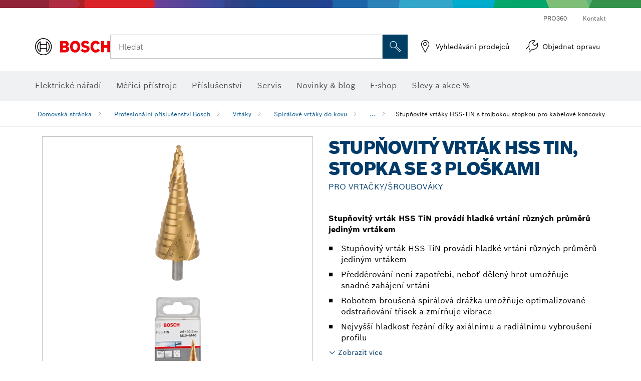

--- FILE ---
content_type: text/html;charset=UTF-8
request_url: https://www.bosch-professional.com/cz/cs/stupnovite-vrtaky-hss-tin-s-trojbokou-stopkou-pro-kabelove-koncovky-2868013-ocs-ac/
body_size: 43330
content:
<!DOCTYPE html>
<html xmlns="http://www.w3.org/1999/xhtml" lang="cs" class="no-js">

  

  <head>
    <meta charset="utf-8">
    <meta name="viewport" content="width=device-width, initial-scale=1, maximum-scale=2">
    <meta name="author" content="">
    <meta name="robots" content="index,follow" />

    <meta property="og:url" content="https://www.bosch-professional.com/cz/cs/stupnovite-vrtaky-hss-tin-s-trojbokou-stopkou-pro-kabelove-koncovky-2868013-ocs-ac/" />
    <meta property="og:title" content="Stupňovité vrtáky HSS-TiN s trojbokou stopkou pro kabelové koncovky Spirálové vrtáky do kovu Vrtáky | Bosch Professional" />
    <meta property="og:description" content="Stupňovitý vrták HSS TiN, stopka se 3 ploškami | Pro vrtačky/šroubováky" />
    

    <link rel="icon" href="/favicon.ico">

    <title>Stupňovitý vrták HSS TiN, stopka se 3 ploškami - Bosch Professional</title>
    <meta name="description" content="Stupňovitý vrták HSS TiN, stopka se 3 ploškami | Pro vrtačky/šroubováky">

    
    
<link rel="preconnect" href="//tags.tiqcdn.com">
<link rel="dns-prefetch" href="//tags.tiqcdn.com">

    
  <link rel="preconnect" href="https://mycliplister.com/">
  <link rel="dns-prefetch" href="https://mycliplister.com/">
  <link rel="preconnect" href="https://youtube.com/">
  <link rel="dns-prefetch" href="https://youtube.com/">


    
    

    <script type="application/ld+json">
      {
        "@context": "http://schema.org",
        "@type": "ItemList",
        "url": "https://www.bosch-professional.com/cz/cs/stupnovite-vrtaky-hss-tin-s-trojbokou-stopkou-pro-kabelove-koncovky-2868013-ocs-ac/",
        "numberOfItems": "1",
        "itemListElement":[
          
          {
            "@type": "ListItem",
            "position": 1,
            "item":
            {
              "@context": "http://schema.org",
              "@type": "Product",
              "name": "Stupňovité vrtáky HSS-TiN",
              "@id": "https://www.bosch-professional.com/cz/cs/stupnovite-vrtaky-hss-tin-s-trojbokou-stopkou-pro-kabelove-koncovky-2868013-ocs-ac/",
              "category": "https://www.bosch-professional.com/cz/cs/stupnovite-vrtaky-hss-tin-s-trojbokou-stopkou-pro-kabelove-koncovky-2868013-ocs-ac/",
              "model": "2 608 587 434",
              "description": "Stupňovité vrtáky HSS-TiN",
              "brand": {
                "@type": "Brand",
                "name": "Elektrické nářadí Bosch",
                "url": "https://www.bosch-professional.com/cz/cs/",
                "logo": "https://www.bosch-professional.com/cz/media/professional/central_assets/bosch_logo/bosch.svg"
              },
              "manufacturer": {
                "@type": "Organization",
                "name": "Bosch Power Tools",
                "url": "https://www.bosch-professional.com/cz/cs/",
                "logo": "https://www.bosch-professional.com/cz/media/professional/central_assets/bosch_logo/bosch.svg"
              },
              "url": "https://www.bosch-professional.com/cz/cs/stupnovite-vrtaky-hss-tin-s-trojbokou-stopkou-pro-kabelove-koncovky-2868013-ocs-ac/#2608587434",
              "color":"Blue",
              "gtin13":"3165140630283",
              "itemCondition":"new",
              "logo": "https://www.bosch-professional.com/cz/media/home/logo_bosch_165x54.png",
              "sku": "2608587434"
              ,
              "image": "https://www.bosch-professional.com/binary/ocsmedia/optimized/137x77/o174988v82_2608587434_bo_pro_u_a_1.png"
              
              
            }
          }
          
        ]
    }
    </script>

    <script type="application/ld+json"> {"@context": "http://schema.org", "@type": "BreadcrumbList", "itemListElement":[{"@type": "ListItem","position":1,"item":{"@id": "https://www.bosch-professional.com/cz/cs/profesionalni-prislusenstvi-bosch-2790339-ocs-ac/","name": "Profesion&aacute;ln&iacute; př&iacute;slu&scaron;enstv&iacute; Bosch"}},{"@type": "ListItem","position":2,"item":{"@id": "https://www.bosch-professional.com/cz/cs/vrtaky-2790340-ocs-ac/","name": "Vrt&aacute;ky"}},{"@type": "ListItem","position":3,"item":{"@id": "https://www.bosch-professional.com/cz/cs/spiralove-vrtaky-do-kovu-2865197-ocs-ac/","name": "Spir&aacute;lov&eacute; vrt&aacute;ky do kovu"}},{"@type": "ListItem","position":4,"item":{"@id": "https://www.bosch-professional.com/cz/cs/stupnovite-vrtaky-hss-tin-s-trojbokou-stopkou-pro-kabelove-koncovky-2868013-ocs-ac/","name": "Stupňovit&eacute; vrt&aacute;ky HSS-TiN s&nbsp;trojbokou stopkou pro kabelov&eacute; koncovky"}}]}</script>

    <link rel="alternate" hreflang="uk-UA" href="https://www.bosch-professional.com/ua/uk/sxidchasti-sverdla-hss-tin-iz-xvostovykom-iz-3-faskamy-dlya-kabel-noyi-garnitury-2868013-ocs-ac/" />

    <link rel="alternate" hreflang="es-HN" href="https://www.bosch-professional.com/central-america/es/brocas-escalonadas-de-hss-tin-con-vastago-con-3-apoyos-para-accesorios-de-cables-2868013-ocs-ac/" />

    <link rel="alternate" hreflang="hr-HR" href="https://www.bosch-professional.com/hr/hr/hss-tin-stupnjevita-svrdla-s-trostranim-prihvatom-za-kabelske-prikljucke-2868013-ocs-ac/" />

    <link rel="alternate" hreflang="lv-LV" href="https://www.bosch-professional.com/lv/lv/hss-tin-pakapjveida-urbji-ar-3-plaknu-katu-kabelu-stiprinajumiem-2868013-ocs-ac/" />

    <link rel="alternate" hreflang="ru-KZ" href="https://www.bosch-professional.com/kz/ru/stupenchatye-sverla-hss-tin-s-xvostovikom-s-3-faskami-dlya-kabel-noy-armatury-2868013-ocs-ac/" />

    <link rel="alternate" hreflang="en-AE" href="https://www.bosch-professional.com/ae/en/hss-tin-step-drill-bits-with-3-flat-shank-for-cable-fittings-2868013-ocs-ac/" />

    <link rel="alternate" hreflang="lt-LT" href="https://www.bosch-professional.com/lt/lt/hss-tin-pakopiniai-graztai-su-3-plokstumu-kotu-kabeliu-tvirtinimui-2868013-ocs-ac/" />

    <link rel="alternate" hreflang="ar-AE" href="https://www.bosch-professional.com/ae/ar/hss-tin-step-drill-bits-with-3-flat-shank-for-cable-fittings-2868013-ocs-ac/" />

    <link rel="alternate" hreflang="sl-SI" href="https://www.bosch-professional.com/si/sl/stopnicasti-svedri-hss-tin-s-trirobim-vpenjalnim-steblom-za-kabelske-garniture-2868013-ocs-ac/" />

    <link rel="alternate" hreflang="nl-BE" href="https://www.bosch-professional.com/be/nl/hss-tin-trappenboren-met-3-vlakkenschacht-voor-kabelinstallaties-2868013-ocs-ac/" />

    <link rel="alternate" hreflang="es-DO" href="https://www.bosch-professional.com/central-america/es/brocas-escalonadas-de-hss-tin-con-vastago-con-3-apoyos-para-accesorios-de-cables-2868013-ocs-ac/" />

    <link rel="alternate" hreflang="el-GR" href="https://www.bosch-professional.com/gr/el/κλιμακωτά-τρυπάνια-hss-tin-με-3-πλό-στέλεχος-για-καλωδιακές-εγκαταστάσεις-2868013-ocs-ac/" />

    <link rel="alternate" hreflang="de-AT" href="https://www.bosch-professional.com/at/de/hss-tin-stufenbohrer-mit-3-flaechen-schaft-fuer-kabelfassungen-2868013-ocs-ac/" />

    <link rel="alternate" hreflang="nl-NL" href="https://www.bosch-professional.com/nl/nl/hss-tin-trappenboren-met-3-vlakkenschacht-voor-kabelinstallaties-2868013-ocs-ac/" />

    <link rel="alternate" hreflang="fr-CH" href="https://www.bosch-professional.com/ch/fr/forets-etages-hss-tin-a-emmanchement-plat-3-pans-pour-raccords-de-cables-2868013-ocs-ac/" />

    <link rel="alternate" hreflang="bg-BG" href="https://www.bosch-professional.com/bg/bg/hss-tin-step-drill-bits-with-3-flat-shank-for-cable-fittings-2868013-ocs-ac/" />

    <link rel="alternate" hreflang="cs-CZ" href="https://www.bosch-professional.com/cz/cs/stupnovite-vrtaky-hss-tin-s-trojbokou-stopkou-pro-kabelove-koncovky-2868013-ocs-ac/" />

    <link rel="alternate" hreflang="ru-BY" href="https://www.bosch-professional.com/by/ru/stupenchatye-sverla-hss-tin-s-xvostovikom-s-3-faskami-dlya-kabel-noy-armatury-2868013-ocs-ac/" />

    <link rel="alternate" hreflang="de-CH" href="https://www.bosch-professional.com/ch/de/hss-tin-stufenbohrer-mit-3-flaechen-schaft-fuer-kabelfassungen-2868013-ocs-ac/" />

    <link rel="alternate" hreflang="hu-HU" href="https://www.bosch-professional.com/hu/hu/hss-tin-lepcsos-furoszarak-haromszogletu-befogoszarral-kabelszerelvenyekhez-2868013-ocs-ac/" />

    <link rel="alternate" hreflang="de-DE" href="https://www.bosch-professional.com/de/de/hss-tin-stufenbohrer-mit-3-flaechen-schaft-fuer-kabelfassungen-2868013-ocs-ac/" />

    <link rel="alternate" hreflang="sr-RS" href="https://www.bosch-professional.com/rs/sr/stepenaste-hss-tin-burgije-sa-prihvatom-sa-3-povrsine-za-opremanje-kablova-2868013-ocs-ac/" />

    <link rel="alternate" hreflang="pt-BR" href="https://www.bosch-professional.com/br/pt/brocas-escalonadas-hss-tin-com-encaixe-de-3-apoios-para-conexoes-de-cabos-2868013-ocs-ac/" />

    <link rel="alternate" hreflang="es-SV" href="https://www.bosch-professional.com/central-america/es/brocas-escalonadas-de-hss-tin-con-vastago-con-3-apoyos-para-accesorios-de-cables-2868013-ocs-ac/" />

    <link rel="alternate" hreflang="sk-SK" href="https://www.bosch-professional.com/sk/sk/stupnovite-vrtaky-hss-tin-s-3-plosnou-stopkou-na-montaz-kablov-2868013-ocs-ac/" />

    <link rel="alternate" hreflang="es-GT" href="https://www.bosch-professional.com/central-america/es/brocas-escalonadas-de-hss-tin-con-vastago-con-3-apoyos-para-accesorios-de-cables-2868013-ocs-ac/" />

    <link rel="alternate" hreflang="es-VE" href="https://www.bosch-professional.com/ve/es/brocas-escalonadas-de-hss-tin-con-vastago-con-3-apoyos-para-accesorios-de-cables-2868013-ocs-ac/" />

    <link rel="alternate" hreflang="es-CR" href="https://www.bosch-professional.com/central-america/es/brocas-escalonadas-de-hss-tin-con-vastago-con-3-apoyos-para-accesorios-de-cables-2868013-ocs-ac/" />

    <link rel="alternate" hreflang="it-IT" href="https://www.bosch-professional.com/it/it/punte-a-gradini-hss-tin-con-codolo-a-tripla-superficie-per-raccordi-per-cavi-2868013-ocs-ac/" />

    <link rel="alternate" hreflang="ru-RU" href="https://www.bosch-professional.com/ru/ru/stupenchatye-sverla-hss-tin-s-xvostovikom-s-3-faskami-dlya-kabel-noy-armatury-2868013-ocs-ac/" />

    <link rel="alternate" hreflang="pl-PL" href="https://www.bosch-professional.com/pl/pl/wiertla-stopniowe-hss-tin-z-uchwytem-trzyplaszczyznowym-do-kladzenia-kabli-2868013-ocs-ac/" />

    <link rel="alternate" hreflang="ro-RO" href="https://www.bosch-professional.com/ro/ro/burghie-in-trepte-hss-tin-cu-tija-tripla-plata-pentru-sisteme-de-prindere-pentru-cabluri-2868013-ocs-ac/" />

    <link rel="alternate" hreflang="es-PA" href="https://www.bosch-professional.com/pa/es/brocas-escalonadas-de-hss-tin-con-vastago-con-3-apoyos-para-accesorios-de-cables-2868013-ocs-ac/" />

    <link rel="alternate" hreflang="fr-BE" href="https://www.bosch-professional.com/be/fr/forets-etages-hss-tin-a-emmanchement-plat-3-pans-pour-raccords-de-cables-2868013-ocs-ac/" />

    <link rel="alternate" hreflang="tr-TR" href="https://www.bosch-professional.com/tr/tr/hss-tin-kademeli-delme-uclari-3-yuzeyli-saftli-kablo-baglantilari-icin-2868013-ocs-ac/" />

    <link rel="alternate" hreflang="et-EE" href="https://www.bosch-professional.com/ee/et/astmelised-hss-tin-puurid-3-tasapinnalise-varrega-kaablikinnituste-jaoks-2868013-ocs-ac/" />

    <link rel="alternate" hreflang="da-DK" href="https://www.bosch-professional.com/dk/da/hss-tin-trinborebit-med-3-fladet-skaft-til-kabelfittings-2868013-ocs-ac/" />

    <link rel="alternate" hreflang="it-CH" href="https://www.bosch-professional.com/ch/it/punte-a-gradini-hss-tin-con-codolo-a-tripla-superficie-per-raccordi-per-cavi-2868013-ocs-ac/" />

    <link rel="alternate" hreflang="fr-FR" href="https://www.bosch-professional.com/fr/fr/forets-etages-hss-tin-a-emmanchement-plat-3-pans-pour-raccords-de-cables-2868013-ocs-ac/" />

    <link rel="alternate" hreflang="en-GB" href="https://www.bosch-professional.com/gb/en/hss-tin-step-drill-bits-with-3-flat-shank-for-cable-fittings-2868013-ocs-ac/" />

    <link rel="alternate" hreflang="es-NI" href="https://www.bosch-professional.com/central-america/es/brocas-escalonadas-de-hss-tin-con-vastago-con-3-apoyos-para-accesorios-de-cables-2868013-ocs-ac/" />

    <link rel="alternate" hreflang="th-TH" href="https://th.bosch-pt.com/th/th/hss-tin-step-drill-bits-with-3-flat-shank-for-cable-fittings-2868013-ocs-ac/" />
    
    <!--  Konfiguration GTM DL -->
    
  

    <!--End Konfiguration -->

    
<!-- central head resources -->
<link rel="preload" href="https://www.bosch-professional.com/res/fonts/boschsans/BoschSans-Regular.woff2" as="font" type="font/woff2" crossorigin="anonymous">
<link rel="preload" href="https://www.bosch-professional.com/res/fonts/boschsans/BoschSans-Bold.woff2" as="font" type="font/woff2" crossorigin="anonymous">
<link rel="preload" href="https://www.bosch-professional.com/res/fonts/boschsans/BoschSans-Black.woff2" as="font" type="font/woff2" crossorigin="anonymous">
<style>
@keyframes slide-up {
0% {
transform: translateY(110vh);
}
100% {
transform: translateY(0vh);
}
}
dock-privacy-settings {
position: fixed !important;
top: 0px;
left: 0px;
transform: translateY(110vh);
animation: slide-up 0s forwards;
animation-delay: 3s;
}
</style>
<link rel="stylesheet" type="text/css" href="https://www.bosch-professional.com/res/critical.css">
<link rel="preload" href="https://www.bosch-professional.com/res/main.css" as="style" onload="this.onload=null;this.rel='stylesheet'">
<noscript><link rel="stylesheet" href="https://www.bosch-professional.com/res/main.css"></noscript>
<script>
var CONF = {
ASSET_PATH: 'https://www.bosch-professional.com/res/',
ENV: 'production',
ONLINE_SHOP_AVAILABILITY: '//www.bosch-professional.com/cz/cs/dealers/onlineShopMultiAvailability',
DEALER_ONLINE_API: '//www.bosch-professional.com/cz/cs/dealers/retailers/online',
DEALER_OFFLINE_API: '//www.bosch-professional.com/cz/cs/dealers/retailers/offline'
}
</script>


    
  <meta name="ps-key" content="1611-58c049a785a67d769fdfcbf6">
  <meta name="ps-country" content="COUNTRY">
  <meta name="ps-language" content="language">


    <link rel="canonical" href="https://www.bosch-professional.com/cz/cs/stupnovite-vrtaky-hss-tin-s-trojbokou-stopkou-pro-kabelove-koncovky-2868013-ocs-ac/">

    

    
    
  </head>

  <body class="t-pdp"
        data-track_pagename="ProductDetailPageAC"
        data-country="cz"
        data-language="cs"
        data-locale="cs_CZ"
        data-region="ree"
  >

    
    
    
<script id="tealium_pdl" type="text/javascript">
function getCookie(cookieName) {
var cookieArr = document.cookie.split(";");
for(var i = 0; i < cookieArr.length; i++) {
var cookiePair = cookieArr[i].split("=");
if(cookieName == cookiePair[0].trim()) {
return decodeURIComponent(cookiePair[1]);
}
}
return null;
}
var utag_data = {
language : "cs",
page_country : "CZ",
page_name : "content : Page Name",
business_unit : "pt",
tealium_event: "PT_Generic_Pageload",
brand_name: "BOSCH",
page_type : "content",
page_id : "1706302",
page_breadcrumb : [ "Technical Pages", "Tracking", "Tealium" ],
page_subcategory1: "Technical Pages",
page_subcategory2: "Tracking",
page_subcategory3: "Tealium",
page_subcategory4: undefined,
page_subcategory5: undefined,
release_id : "13305",
division: "PT",
site_domain_type: "prod",
currency: "EUR",
logged_in_user : getCookie("id") != null ? "yes" : "no",
}
</script>


    
    
  <script>
    if (typeof utag_data === 'undefined') {
      utag_data = {};
    }
    utag_data.brand_name = "BOSCH";
    utag_data.business_unit = "ac";
    utag_data.division = "PT"
    
    utag_data.logged_in_user = "no";
    
    

    
    utag_data.language = "cs";
    utag_data.page_country = "CZ";
    
    utag_data.page_breadcrumb = ["Profesion\u00E1ln\u00ED p\u0159\u00EDslu\u0161enstv\u00ED Bosch","Vrt\u00E1ky","Spir\u00E1lov\u00E9 vrt\u00E1ky do kovu","Stup\u0148ovit\u00E9 vrt\u00E1ky HSS-TiN s\u00A0trojbokou stopkou pro kabelov\u00E9 koncovky"];
    
    
    utag_data.product_id = ["2608587434"];
    

    
    utag_data.page_subcategory1 = "Profesion\u00E1ln\u00ED p\u0159\u00EDslu\u0161enstv\u00ED Bosch";
    utag_data.page_subcategory2 = "Vrt\u00E1ky";
    utag_data.page_subcategory3 = "Spir\u00E1lov\u00E9 vrt\u00E1ky do kovu";
    utag_data.page_subcategory4 = "Stup\u0148ovit\u00E9 vrt\u00E1ky HSS-TiN s\u00A0trojbokou stopkou pro kabelov\u00E9 koncovky";
    utag_data.page_subcategory5 = null;

    
    
    
    
    
     utag_data.page_subcategory5 = undefined; 
    
    
    utag_data.product_price = ["4493.00"];
    
    
    utag_data.product_name = ["Stup\u0148ovit\u00E9 vrt\u00E1ky HSS-TiN"];
    
    
    

    
    utag_data.product_brand = ["Professional"];
    

    

     utag_data.release_id = "3.15.8";
  </script>


    
    <script
    >
      utag_data.tealium_event = "PT_ProductDetail_Pageload"
      utag_data.page_id = 'ac-pdp-' + 2868013;
      utag_data.page_type = "product";
      utag_data.product_category = ["Stup\u0148ovit\u00FD vrt\u00E1k HSS TiN, stopka se 3 plo\u0161kami"];

      

      
      utag_data.page_name = 'product : ' + null;
      utag_data.product_category_id = ["2868013"];
      
    </script>

    
    
<script id="tealium_script">
window.addEventListener("load", function(a,b,c,d) {
a='//tags.tiqcdn.com/utag/robert-bosch/cz-pt-professional-web/prod/utag.js';
b=document;c='script';d=b.createElement(c);d.src=a;d.type='text/java'+c;d.async=true;
a=b.getElementsByTagName(c)[0];
a.parentNode.insertBefore(d,a);
});
</script>



    
    

			<header id="header" class="o-header o-header--alt o-header--hoverNav">
			<div class="o-header-search-sticky">
				<div class="o-header-search-wrapper container">
					<nav class="o-header-search__top" aria-label="Meta">
<!-- meta navigation -->
	<ul class="m-metanavigation__items hidden-xs hidden-sm">
<li class="m-metanavigation__items__item">
	<a  class="trackingElement trackingTeaser m-metanavigation__items__item--link"
		data-track_domEvent="click" 
		data-track_modulePosition="1" 
		data-track_elementtype="Text"
		data-track_elementinfo="PRO360"
		data-track_elementlinktype="internal"
		data-track_dyn_teasertype="Navigation"
		data-track_dyn_teasercontent="PRO360"
		href="//www.bosch-professional.com/cz/cs/pro360/" 
		title="PRO360"
		target="_self"> 
		PRO360
	</a>
</li>        
<li class="m-metanavigation__items__item">
	<a  class="trackingElement trackingTeaser m-metanavigation__items__item--link"
		data-track_domEvent="click" 
		data-track_modulePosition="1" 
		data-track_elementtype="Text"
		data-track_elementinfo="Kontakt"
		data-track_elementlinktype="internal"
		data-track_dyn_teasertype="Navigation"
		data-track_dyn_teasercontent="Kontakt"
		href="//www.bosch-professional.com/cz/cs/servis/poprodejni-sluzby/kontakt/" 
		title="Kontakt"
		target="_self"> 
		Kontakt
	</a>
</li>        
	</ul>
		   		</nav>
					<nav class="o-header-search" aria-label="Vyhledávací">
            			<div class="o-header-search__left">
		<div class="m-brandLogo">
			<a  href="//www.bosch-professional.com/cz/cs/" 
				title="Elektrické nářadí Bosch" 
			    class="trackingElement m-brandLogo__link"
			    data-track_domEvent="click" 
				data-track_modulePosition="1" 
				data-track_elementtype="Logo"
				data-track_elementinfo="Elektrické nářadí Bosch"
				data-track_elementlinktype="internal">
<picture >
<!-- WebP, Reihenfolge beachten: Desktop, Tablet, Mobile -->
<img class="m-brandLogo__image img-responsive"
width="165" height="50"
src="https://www.bosch-professional.com/media/professional/central_assets/bosch_logo/bosch.svg"
title=""
alt="Logo Bosch v červené barvě s černým nápisem na bílém pozadí, moderní a jasně navržené.">
</picture>		
			</a>
		</div>
            			</div>
            			<div class="o-header-search__main">
								<!-- search navigation --> 
<div class="m-searchNavigation"
	data-placeholder=""
	data-placeholder-desktop="Hledat">
	<form id="header-search" 
		  class="m-searchNavigation__form" 
		  method="get" 
		  role="search" 
		  action="//www.bosch-professional.com/cz/cs/searchfrontend/"> 
			<div class="m-searchNavigation__label">
				<span class="m-searchNavigation__labelText">Hledat</span>
					<button type="button" 
							class="bba-btn bba-btn--primary m-searchNavigation__button m-searchNavigation__button--search"
							aria-label="Vyhledávání na místě"
							tabindex="-1">
						<i class="icon-Bosch-Ic-search-black"></i>
					</button>
			</div>	
			<div class="m-searchNavigation__inputWrapper">
				<button type="submit" class="trackingElement trackingTeaser bba-btn bba-btn--primary m-searchNavigation__button m-searchNavigation__button--submit bba-btn bba-btn--primary"
						data-track_domEvent="click"
						data-track_modulePosition="2" 
						data-track_elementtype="Icon"
						data-track_elementinfo="SearchFormSubmit"
						data-track_elementlinktype="internal"
						data-track_dyn_teasertype="Search"
						data-track_dyn_teasercontent="Onsite Search"
						aria-label="Odeslat požadavek na vyhledávání"
						tabindex="-1"
				>	
					<i class="icon-Bosch-Ic-search-black"></i>
				</button>
				<input  class="trackingElement trackingTeaser m-searchNavigation__searchField" 
						placeholder="Hledat" 
						type="search" 
						name="q" 
						id="search" 
						role="combobox" 
						aria-haspopup="dialog"
						aria-expanded="false" 
						aria-controls="searchNavField" 
						aria-activedescendant
						data-track_domEvent="click"
						data-track_modulePosition="2" 
						data-track_elementtype="Field"
						data-track_elementinfo="SearchFormField"
						data-track_elementlinktype="internal"
						data-track_dyn_teasertype="Search"
						data-track_dyn_teasercontent="Onsite Search"
						tabindex="0"
				>
				<input 	class="m-searchNavigation__searchSuggest" 
						disabled 
						type="text" 
						placeholder="Hledat" 
						autocomplete="off">
			</div>
			<button type="button" 
					name="button" 
					class="trackingElement trackingTeaser m-searchNavigation__button m-searchNavigation__button--close" 
				    data-track_domEvent="click"
					data-track_modulePosition="2" 
					data-track_elementtype="Icon"
					data-track_elementinfo="SearchFormClose"
					data-track_elementlinktype="internal"
					data-track_dyn_teasertype="Search"
					data-track_dyn_teasercontent="Onsite Search Close"
					aria-label="Hledat Zavřít"
					tabindex="-1"
			>
				<i class="icon-Bosch-Ic-close-black"></i>
			</button>
	</form>
</div>
									</div>
									<div class="o-header-search__right">
                						<div class="m-conversion_bar">
<nav class="trackingModule m-conversion_bar" data-track_moduletype="User Service" aria-label="Konverzní lišta">
		<ul class="m-conversion_bar__items">
	<li class="trackingElement m-conversion_bar__item">
		<a  href="https://www.bosch-professional.com/cz/cs/dealers/" 
			title="Vyhled&aacute;v&aacute;n&iacute; prodejců" 
			class="trackingElement trackingTeaser m-conversion_bar__link" 
			target="_self"
			data-track_domEvent="click" 
			data-track_modulePosition="4" 
			data-track_elementtype="Text"
			data-track_elementinfo=""
			data-track_elementlinktype="external"
			data-track_dyn_teasercontent=""
		> 
			<i class="icon-Bosch-Ic-store-locator-black"></i>
			<span class="m-conversion_bar__text"> Vyhled&aacute;v&aacute;n&iacute; prodejců </span>
		</a>
	</li>	
	<li class="trackingElement m-conversion_bar__item">
		<a  href="https://www.bosch-professional.com/cz/cs/servis/poprodejni-sluzby/online-objednavka-opravy/" 
			title="Objednat opravu" 
			class="trackingElement trackingTeaser m-conversion_bar__link" 
			target="_self"
			data-track_domEvent="click" 
			data-track_modulePosition="4" 
			data-track_elementtype="Text"
			data-track_elementinfo=""
			data-track_elementlinktype="external"
			data-track_dyn_teasercontent=""
		> 
			<i class="icon-Bosch-Ic-spareparts2"></i>
			<span class="m-conversion_bar__text"> Objednat opravu </span>
		</a>
	</li>	
		</ul>
</nav>
						                		</div>
						                	</div>
						          		</nav>
						          		<div class="o-header-search__results">
<div id="header-search-results" class="m-searchNavigationResults m-searchNavigationResults--hidden trackingModule" data-track_moduletype="Search Flyout">
    <div class="m-searchNavigationResults__detailed trackingTeaser" aria-label="Výsledek hledání" role="dialog"></div>
    <div class="m-searchNavigationResults__right">
        <div class="m-searchNavigationResults__suggestions"></div>
        <div class="m-searchNavigationResults__teasers"></div>
    </div>
</div>
						          		</div>
						          	</div>
						          	<div class="o-header__mWrapper--gray">
		        						<div class="o-header__mWrapper">
		            						<div class="o-header__faker"></div>
		            							<nav class="m-mainNavigation " aria-label="Hlavní">
		                							<div class="m-mainNavigation__container">
		                    							<div class="m-mainNavigation__col m-mainNavigation__col--fixed">
		                        							<button type="button" class="m-mainNavigation__toggle">
		                            							<span class="m-mainNavigation__toggleBar"></span>
									                            <span class="m-mainNavigation__toggleBar"></span>
									                            <span class="m-mainNavigation__toggleBar"></span>
									                            <span class="m-mainNavigation__toggleBar"></span>
		                        							</button>
		                    							</div>
				            <div class="m-mainNavigation__col">
<div class="m-mainNavigation__itemsWrapper" data-backlabel="Zpět">
		<ul class="m-mainNavigation__items">
			<li class="m-mainNavigation__item hidden-md hidden-lg">
				<a  class="trackingElement trackingTeaser m-mainNavigation__link" 
					href="//www.bosch-professional.com/cz/cs/" 
					title="Domů"
					data-track_domEvent="click"
					data-track_modulePosition="2" 
					data-track_elementtype="Text"
					data-track_elementinfo="Domů"
					data-track_elementlinktype="internal" 
					data-track_dyn_teasercontent="Domů"
 					data-track_dyn_teasertype="Navigation"
				>					
					<span class="m-mainNavigation__text">Domů</span>
				</a>	  								
			</li>	
						<li class="m-mainNavigation__item m-mainNavigation__item--dropdown">
						<div class="navigationItem">
						<a 	class="trackingElement trackingTeaser m-mainNavigation__link m-mainNavigation__link--acu" 
							href="/cz/cs/elektricke-naradi-131398-ocs-c/" 
							title="Elektrick&eacute; n&aacute;řad&iacute;"
data-target="#flyout-products-flyout_tools"
							data-track_domEvent="click"
							data-track_modulePosition="2" 
							data-track_elementtype="Text"
							data-track_elementinfo="Elektrick&eacute; n&aacute;řad&iacute;"
							data-track_elementlinktype="internal"
							data-track_dyn_teasercontent="Elektrick&eacute; n&aacute;řad&iacute;"
							data-track_dyn_teasertype="Navigation"			
						>					
							<span class="m-mainNavigation__text m-mainNavigation__text--acu">Elektrick&eacute; n&aacute;řad&iacute;</span>
						</a>		
						<button class="acc-button hidden" 
data-target="#flyout-products-flyout_tools"
							popovertarget="flyout-products-flyout_tools"	
							aria-label="Elektrick&eacute; n&aacute;řad&iacute;">
				                <i class="icon-Bosch-Ic-arrow-black-bottom"></i>
				        </button>		
				        </div>						
					<ul class="m-mainNavigation__dropdownItems m-mainNavigation__dropdownItems--hidden">
<li>
	<div class="m-mainNavigation__link--header">
		<a 	href="/cz/cs/elektricke-naradi-131398-ocs-c/" 
			class="link m-header_navigation_flyout__link trackingElement trackingTeaser"
			title="Elektrick&eacute; n&aacute;řad&iacute;"
			data-track_domEvent="click"
			data-track_modulePosition="2" 
			data-track_elementtype="Text"
			data-track_elementinfo="Elektrick&eacute; n&aacute;řad&iacute;"
			data-track_elementlinktype="internal"
			data-track_dyn_teasercontent="Elektrick&eacute; n&aacute;řad&iacute;"
			data-track_dyn_teasertype="Navigation"										
			>Elektrick&eacute; n&aacute;řad&iacute;</a>
	</div>
</li>
						<li>
							<div class="container m-header_navigation_flyout m-header_navigation_flyout--mobile">
								<div class="row">
<div class="col-md-2 col-sm-12 col--item "> <a href="https://bosch-shop.cz/collections/elektricke-naradi?utm_source=referral&utm_medium=banner&utm_campaign=PT+referral+category+link" title="E-shop" target="_blank" class="m-header_navigation_flyout__item trackingElement" data-track_domEvent="click" data-track_modulePosition="2" data-track_elementtype="Image" data-track_elementinfo="E-shop" data-track_elementlinktype="internal" data-track_dyn_teasercontent="Products" data-track_dyn_subteasercontent="E-shop" > <div class="m-header_navigation_flyout__item__image "> <picture >
<!-- WebP, Reihenfolge beachten: Desktop, Tablet, Mobile -->
<source media="(min-width: 992px)" data-srcset="https://www.bosch-professional.com/media/professional_bi/flyout_redesign/tools/shopping-basket-blue_137x77.png">


<img class="img-responsive center-block lazyload"
width="263" height="155"
data-src="
https://www.bosch-professional.com/media/professional_bi/flyout_redesign/tools/shopping-basket-blue_137x77.png
"
title="E-shop"
alt="E-shop">
</picture> </div> <div class="m-header_navigation_flyout__item__caption"> E-shop </div> </a> </div>
<div class="col-md-2 col-sm-12 col--item "> <a href="https://www.bosch-professional.com/cz/cs/novinky-131399-ocs-c/" title="" target="_self" class="m-header_navigation_flyout__item trackingElement" data-track_domEvent="click" data-track_modulePosition="2" data-track_elementtype="Image" data-track_elementinfo="Novinky" data-track_elementlinktype="internal" data-track_dyn_teasercontent="Products" data-track_dyn_subteasercontent="Novinky" > <div class="m-header_navigation_flyout__item__image "> <picture >
<!-- WebP, Reihenfolge beachten: Desktop, Tablet, Mobile -->
<source media="(min-width: 992px)" data-srcset="https://www.bosch-professional.com/binary/ocsmedia/optimized/263x155/pcc131399pcta5252p1_novelities.png">


<img class="img-responsive center-block lazyload"
width="263" height="155"
data-src="
https://www.bosch-professional.com/binary/ocsmedia/optimized/263x155/pcc131399pcta5252p1_novelities.png
"
title="Novinky"
alt="Novinky">
</picture> </div> <div class="m-header_navigation_flyout__item__caption"> Novinky </div> </a> </div>
<div class="col-md-2 col-sm-12 col--item "> <a href="/cz/cs/promotion/overview.html" title="Akční nabídky" target="_self" class="m-header_navigation_flyout__item trackingElement" data-track_domEvent="click" data-track_modulePosition="2" data-track_elementtype="Image" data-track_elementinfo="Akční nabídky" data-track_elementlinktype="internal" data-track_dyn_teasercontent="Products" data-track_dyn_subteasercontent="Akční nabídky" > <div class="m-header_navigation_flyout__item__image "> <picture >
<!-- WebP, Reihenfolge beachten: Desktop, Tablet, Mobile -->
<source media="(min-width: 992px)" data-srcset="https://www.bosch-professional.com/media/professional_bi/flyout_redesign/tools/kv_flyout_redesign_offers_137x77.png">


<img class="img-responsive center-block lazyload"
width="263" height="155"
data-src="
https://www.bosch-professional.com/media/professional_bi/flyout_redesign/tools/kv_flyout_redesign_offers_137x77.png
"
title="Akční nabídky"
alt="Akční nabídky">
</picture> </div> <div class="m-header_navigation_flyout__item__caption"> Akční nabídky </div> </a> </div>
<div class="col-md-2 col-sm-12 col--item "> <a href="https://www.bosch-professional.com/cz/cs/heavy-duty-226567-ocs-c/" title="" target="_self" class="m-header_navigation_flyout__item trackingElement" data-track_domEvent="click" data-track_modulePosition="2" data-track_elementtype="Image" data-track_elementinfo="Heavy Duty" data-track_elementlinktype="internal" data-track_dyn_teasercontent="Products" data-track_dyn_subteasercontent="Heavy Duty" > <div class="m-header_navigation_flyout__item__image "> <picture >
<!-- WebP, Reihenfolge beachten: Desktop, Tablet, Mobile -->
<source media="(min-width: 992px)" data-srcset="https://www.bosch-professional.com/binary/ocsmedia/optimized/263x155/pcc226567pcta5252p1_kv_category_heavy_duty.png">


<img class="img-responsive center-block lazyload"
width="263" height="155"
data-src="
https://www.bosch-professional.com/binary/ocsmedia/optimized/263x155/pcc226567pcta5252p1_kv_category_heavy_duty.png
"
title="Heavy Duty"
alt="Heavy Duty">
</picture> </div> <div class="m-header_navigation_flyout__item__caption"> Heavy Duty </div> </a> </div>
<div class="col-md-2 col-sm-12 col--item "> <a href="https://www.bosch-professional.com/cz/cs/akumulatorove-naradi-131400-ocs-c/" title="" target="_self" class="m-header_navigation_flyout__item trackingElement" data-track_domEvent="click" data-track_modulePosition="2" data-track_elementtype="Image" data-track_elementinfo="Akumulátorové nářadí" data-track_elementlinktype="internal" data-track_dyn_teasercontent="Products" data-track_dyn_subteasercontent="Akumulátorové nářadí" > <div class="m-header_navigation_flyout__item__image "> <picture >
<!-- WebP, Reihenfolge beachten: Desktop, Tablet, Mobile -->
<source media="(min-width: 992px)" data-srcset="https://www.bosch-professional.com/binary/ocsmedia/optimized/263x155/o586472v54_GKE_18V-40_8Ah_EXPERT_AMPShare_Ghost_Image_Dyn.png">


<img class="img-responsive center-block lazyload"
width="263" height="155"
data-src="
https://www.bosch-professional.com/binary/ocsmedia/optimized/263x155/o586472v54_GKE_18V-40_8Ah_EXPERT_AMPShare_Ghost_Image_Dyn.png
"
title="Akumulátorové nářadí"
alt="Akumulátorové nářadí">
</picture> </div> <div class="m-header_navigation_flyout__item__caption"> Akumulátorové nářadí </div> </a> </div>
<div class="col-md-2 col-sm-12 col--item "> <a href="https://www.bosch-professional.com/cz/cs/pripojene-produkty-a-sluzby-2756497-ocs-c/" title="" target="_self" class="m-header_navigation_flyout__item trackingElement" data-track_domEvent="click" data-track_modulePosition="2" data-track_elementtype="Image" data-track_elementinfo="Připojené produkty a služby" data-track_elementlinktype="internal" data-track_dyn_teasercontent="Products" data-track_dyn_subteasercontent="Připojené produkty a služby" > <div class="m-header_navigation_flyout__item__image "> <picture >
<!-- WebP, Reihenfolge beachten: Desktop, Tablet, Mobile -->
<source media="(min-width: 992px)" data-srcset="https://www.bosch-professional.com/binary/ocsmedia/optimized/263x155/pcc2756497pcta5252p1_vernetzte_produkte_und_services_530x530.png">


<img class="img-responsive center-block lazyload"
width="263" height="155"
data-src="
https://www.bosch-professional.com/binary/ocsmedia/optimized/263x155/pcc2756497pcta5252p1_vernetzte_produkte_und_services_530x530.png
"
title="Připojené produkty a služby"
alt="Připojené produkty a služby">
</picture> </div> <div class="m-header_navigation_flyout__item__caption"> Připojené produkty a služby </div> </a> </div>
<div class="col-md-2 col-sm-12 col--item "> <a href="https://www.bosch-professional.com/cz/cs/vrtacky-priklepove-vrtacky-sroubovaky-131402-ocs-c/" title="" target="_self" class="m-header_navigation_flyout__item trackingElement" data-track_domEvent="click" data-track_modulePosition="2" data-track_elementtype="Image" data-track_elementinfo="Vrtačky, příklepové vrtačky, šroubováky" data-track_elementlinktype="internal" data-track_dyn_teasercontent="Products" data-track_dyn_subteasercontent="Vrtačky, příklepové vrtačky, šroubováky" > <div class="m-header_navigation_flyout__item__image "> <picture >
<!-- WebP, Reihenfolge beachten: Desktop, Tablet, Mobile -->
<source media="(min-width: 992px)" data-srcset="https://www.bosch-professional.com/binary/ocsmedia/optimized/263x155/o558174v54_EXSR18V-90_4Ah_EXPERT_AMPShare_Dyn.png">


<img class="img-responsive center-block lazyload"
width="263" height="155"
data-src="
https://www.bosch-professional.com/binary/ocsmedia/optimized/263x155/o558174v54_EXSR18V-90_4Ah_EXPERT_AMPShare_Dyn.png
"
title="Vrtačky, příklepové vrtačky, šroubováky"
alt="Vrtačky, příklepové vrtačky, šroubováky">
</picture> </div> <div class="m-header_navigation_flyout__item__caption"> Vrtačky, příklepové vrtačky, šroubováky </div> </a> </div>
<div class="col-md-2 col-sm-12 col--item "> <a href="https://www.bosch-professional.com/cz/cs/vrtaci-a-sekaci-kladiva-131403-ocs-c/" title="" target="_self" class="m-header_navigation_flyout__item trackingElement" data-track_domEvent="click" data-track_modulePosition="2" data-track_elementtype="Image" data-track_elementinfo="Vrtací a sekací kladiva" data-track_elementlinktype="internal" data-track_dyn_teasercontent="Products" data-track_dyn_subteasercontent="Vrtací a sekací kladiva" > <div class="m-header_navigation_flyout__item__image "> <picture >
<!-- WebP, Reihenfolge beachten: Desktop, Tablet, Mobile -->
<source media="(min-width: 992px)" data-srcset="https://www.bosch-professional.com/binary/ocsmedia/optimized/263x155/o559896v54_EXBH18V-32F_8Ah_Expert_AMPShare_Dyn.png">


<img class="img-responsive center-block lazyload"
width="263" height="155"
data-src="
https://www.bosch-professional.com/binary/ocsmedia/optimized/263x155/o559896v54_EXBH18V-32F_8Ah_Expert_AMPShare_Dyn.png
"
title="Vrtací a sekací kladiva"
alt="Vrtací a sekací kladiva">
</picture> </div> <div class="m-header_navigation_flyout__item__caption"> Vrtací a sekací kladiva </div> </a> </div>
<div class="col-md-2 col-sm-12 col--item "> <a href="https://www.bosch-professional.com/cz/cs/diamantova-technologie-131404-ocs-c/" title="" target="_self" class="m-header_navigation_flyout__item trackingElement" data-track_domEvent="click" data-track_modulePosition="2" data-track_elementtype="Image" data-track_elementinfo="Diamantová technologie" data-track_elementlinktype="internal" data-track_dyn_teasercontent="Products" data-track_dyn_subteasercontent="Diamantová technologie" > <div class="m-header_navigation_flyout__item__image "> <picture >
<!-- WebP, Reihenfolge beachten: Desktop, Tablet, Mobile -->
<source media="(min-width: 992px)" data-srcset="https://www.bosch-professional.com/binary/ocsmedia/optimized/263x155/o179782v54_P_K_GDB350WE_dynamik.png">


<img class="img-responsive center-block lazyload"
width="263" height="155"
data-src="
https://www.bosch-professional.com/binary/ocsmedia/optimized/263x155/o179782v54_P_K_GDB350WE_dynamik.png
"
title="Diamantová technologie"
alt="Diamantová technologie">
</picture> </div> <div class="m-header_navigation_flyout__item__caption"> Diamantová technologie </div> </a> </div>
<div class="col-md-2 col-sm-12 col--item "> <a href="https://www.bosch-professional.com/cz/cs/uhlove-brusky-a-obrabeni-kovu-131405-ocs-c/" title="" target="_self" class="m-header_navigation_flyout__item trackingElement" data-track_domEvent="click" data-track_modulePosition="2" data-track_elementtype="Image" data-track_elementinfo="Úhlové brusky a obrábění kovů" data-track_elementlinktype="internal" data-track_dyn_teasercontent="Products" data-track_dyn_subteasercontent="Úhlové brusky a obrábění kovů" > <div class="m-header_navigation_flyout__item__image "> <picture >
<!-- WebP, Reihenfolge beachten: Desktop, Tablet, Mobile -->
<source media="(min-width: 992px)" data-srcset="https://www.bosch-professional.com/binary/ocsmedia/optimized/263x155/o283439v54_GWS_18-125_L_dyn_mit_stellrad.png">


<img class="img-responsive center-block lazyload"
width="263" height="155"
data-src="
https://www.bosch-professional.com/binary/ocsmedia/optimized/263x155/o283439v54_GWS_18-125_L_dyn_mit_stellrad.png
"
title="Úhlové brusky a obrábění kovů"
alt="Úhlové brusky a obrábění kovů">
</picture> </div> <div class="m-header_navigation_flyout__item__caption"> Úhlové brusky a obrábění kovů </div> </a> </div>
<div class="col-md-2 col-sm-12 col--item "> <a href="https://www.bosch-professional.com/cz/cs/stacionarni-naradi-a-stoly-131406-ocs-c/" title="" target="_self" class="m-header_navigation_flyout__item trackingElement" data-track_domEvent="click" data-track_modulePosition="2" data-track_elementtype="Image" data-track_elementinfo="Stacionární nářadí a stoly" data-track_elementlinktype="internal" data-track_dyn_teasercontent="Products" data-track_dyn_subteasercontent="Stacionární nářadí a stoly" > <div class="m-header_navigation_flyout__item__image "> <picture >
<!-- WebP, Reihenfolge beachten: Desktop, Tablet, Mobile -->
<source media="(min-width: 992px)" data-srcset="https://www.bosch-professional.com/binary/ocsmedia/optimized/263x155/o188257v54_P_K_GCM12SDE_Statik_V2.png">


<img class="img-responsive center-block lazyload"
width="263" height="155"
data-src="
https://www.bosch-professional.com/binary/ocsmedia/optimized/263x155/o188257v54_P_K_GCM12SDE_Statik_V2.png
"
title="Stacionární nářadí a stoly"
alt="Stacionární nářadí a stoly">
</picture> </div> <div class="m-header_navigation_flyout__item__caption"> Stacionární nářadí a stoly </div> </a> </div>
<div class="col-md-2 col-sm-12 col--item "> <a href="https://www.bosch-professional.com/cz/cs/brusky-a-hobliky-131407-ocs-c/" title="" target="_self" class="m-header_navigation_flyout__item trackingElement" data-track_domEvent="click" data-track_modulePosition="2" data-track_elementtype="Image" data-track_elementinfo="Brusky a hoblíky" data-track_elementlinktype="internal" data-track_dyn_teasercontent="Products" data-track_dyn_subteasercontent="Brusky a hoblíky" > <div class="m-header_navigation_flyout__item__image "> <picture >
<!-- WebP, Reihenfolge beachten: Desktop, Tablet, Mobile -->
<source media="(min-width: 992px)" data-srcset="https://www.bosch-professional.com/binary/ocsmedia/optimized/263x155/o468807v82_GEX_18V-150-3_4Ah_ProCORE_Edge_Protection_Ring_Dust_Box_Dyn.png">


<img class="img-responsive center-block lazyload"
width="263" height="155"
data-src="
https://www.bosch-professional.com/binary/ocsmedia/optimized/263x155/o468807v82_GEX_18V-150-3_4Ah_ProCORE_Edge_Protection_Ring_Dust_Box_Dyn.png
"
title="Brusky a hoblíky"
alt="Brusky a hoblíky">
</picture> </div> <div class="m-header_navigation_flyout__item__caption"> Brusky a hoblíky </div> </a> </div>
<div class="col-md-2 col-sm-12 col--item "> <a href="https://www.bosch-professional.com/cz/cs/horni-frezky-131483-ocs-c/" title="" target="_self" class="m-header_navigation_flyout__item trackingElement" data-track_domEvent="click" data-track_modulePosition="2" data-track_elementtype="Image" data-track_elementinfo="Horní frézky" data-track_elementlinktype="internal" data-track_dyn_teasercontent="Products" data-track_dyn_subteasercontent="Horní frézky" > <div class="m-header_navigation_flyout__item__image "> <picture >
<!-- WebP, Reihenfolge beachten: Desktop, Tablet, Mobile -->
<source media="(min-width: 992px)" data-srcset="https://www.bosch-professional.com/binary/ocsmedia/optimized/263x155/o316066v54_gkf_550_dyn_1.png">


<img class="img-responsive center-block lazyload"
width="263" height="155"
data-src="
https://www.bosch-professional.com/binary/ocsmedia/optimized/263x155/o316066v54_gkf_550_dyn_1.png
"
title="Horní frézky"
alt="Horní frézky">
</picture> </div> <div class="m-header_navigation_flyout__item__caption"> Horní frézky </div> </a> </div>
<div class="col-md-2 col-sm-12 col--item "> <a href="https://www.bosch-professional.com/cz/cs/pily-131408-ocs-c/" title="" target="_self" class="m-header_navigation_flyout__item trackingElement" data-track_domEvent="click" data-track_modulePosition="2" data-track_elementtype="Image" data-track_elementinfo="Pily" data-track_elementlinktype="internal" data-track_dyn_teasercontent="Products" data-track_dyn_subteasercontent="Pily" > <div class="m-header_navigation_flyout__item__image "> <picture >
<!-- WebP, Reihenfolge beachten: Desktop, Tablet, Mobile -->
<source media="(min-width: 992px)" data-srcset="https://www.bosch-professional.com/binary/ocsmedia/optimized/263x155/o133146v54_P_K_GST160BCE_DYN_mitAbsg.png">


<img class="img-responsive center-block lazyload"
width="263" height="155"
data-src="
https://www.bosch-professional.com/binary/ocsmedia/optimized/263x155/o133146v54_P_K_GST160BCE_DYN_mitAbsg.png
"
title="Pily"
alt="Pily">
</picture> </div> <div class="m-header_navigation_flyout__item__caption"> Pily </div> </a> </div>
<div class="col-md-2 col-sm-12 col--item "> <a href="https://www.bosch-professional.com/cz/cs/odsavaci-systemy-131409-ocs-c/" title="" target="_self" class="m-header_navigation_flyout__item trackingElement" data-track_domEvent="click" data-track_modulePosition="2" data-track_elementtype="Image" data-track_elementinfo="Odsávací systémy" data-track_elementlinktype="internal" data-track_dyn_teasercontent="Products" data-track_dyn_subteasercontent="Odsávací systémy" > <div class="m-header_navigation_flyout__item__image "> <picture >
<!-- WebP, Reihenfolge beachten: Desktop, Tablet, Mobile -->
<source media="(min-width: 992px)" data-srcset="https://www.bosch-professional.com/binary/ocsmedia/optimized/263x155/o463089v54_GDE_180_CG_Dyn.png">


<img class="img-responsive center-block lazyload"
width="263" height="155"
data-src="
https://www.bosch-professional.com/binary/ocsmedia/optimized/263x155/o463089v54_GDE_180_CG_Dyn.png
"
title="Odsávací systémy"
alt="Odsávací systémy">
</picture> </div> <div class="m-header_navigation_flyout__item__caption"> Odsávací systémy </div> </a> </div>
<div class="col-md-2 col-sm-12 col--item "> <a href="https://www.bosch-professional.com/cz/cs/vsechny-horkovzdusne-pistole-a-lepici-pistole-238405-ocs-c/" title="" target="_self" class="m-header_navigation_flyout__item trackingElement" data-track_domEvent="click" data-track_modulePosition="2" data-track_elementtype="Image" data-track_elementinfo="Všechny horkovzdušné pistole a lepicí pistole" data-track_elementlinktype="internal" data-track_dyn_teasercontent="Products" data-track_dyn_subteasercontent="Všechny horkovzdušné pistole a lepicí pistole" > <div class="m-header_navigation_flyout__item__image "> <picture >
<!-- WebP, Reihenfolge beachten: Desktop, Tablet, Mobile -->
<source media="(min-width: 992px)" data-srcset="https://www.bosch-professional.com/binary/ocsmedia/optimized/263x155/o266162v54_GHG_23-66_dyn.png">


<img class="img-responsive center-block lazyload"
width="263" height="155"
data-src="
https://www.bosch-professional.com/binary/ocsmedia/optimized/263x155/o266162v54_GHG_23-66_dyn.png
"
title="Všechny horkovzdušné pistole a lepicí pistole"
alt="Všechny horkovzdušné pistole a lepicí pistole">
</picture> </div> <div class="m-header_navigation_flyout__item__caption"> Všechny horkovzdušné pistole a lepicí pistole </div> </a> </div>
<div class="col-md-2 col-sm-12 col--item "> <a href="https://www.bosch-professional.com/cz/cs/vysokotlake-cistice-209514-ocs-c/" title="" target="_self" class="m-header_navigation_flyout__item trackingElement" data-track_domEvent="click" data-track_modulePosition="2" data-track_elementtype="Image" data-track_elementinfo="Vysokotlaké čističe" data-track_elementlinktype="internal" data-track_dyn_teasercontent="Products" data-track_dyn_subteasercontent="Vysokotlaké čističe" > <div class="m-header_navigation_flyout__item__image "> <picture >
<!-- WebP, Reihenfolge beachten: Desktop, Tablet, Mobile -->
<source media="(min-width: 992px)" data-srcset="https://www.bosch-professional.com/binary/ocsmedia/optimized/263x155/o112658v54_IMG_2339x-path.png">


<img class="img-responsive center-block lazyload"
width="263" height="155"
data-src="
https://www.bosch-professional.com/binary/ocsmedia/optimized/263x155/o112658v54_IMG_2339x-path.png
"
title="Vysokotlaké čističe"
alt="Vysokotlaké čističe">
</picture> </div> <div class="m-header_navigation_flyout__item__caption"> Vysokotlaké čističe </div> </a> </div>
<div class="col-md-2 col-sm-12 col--item "> <a href="https://www.bosch-professional.com/cz/cs/michadla-131442-ocs-c/" title="" target="_self" class="m-header_navigation_flyout__item trackingElement" data-track_domEvent="click" data-track_modulePosition="2" data-track_elementtype="Image" data-track_elementinfo="Míchadla" data-track_elementlinktype="internal" data-track_dyn_teasercontent="Products" data-track_dyn_subteasercontent="Míchadla" > <div class="m-header_navigation_flyout__item__image "> <picture >
<!-- WebP, Reihenfolge beachten: Desktop, Tablet, Mobile -->
<source media="(min-width: 992px)" data-srcset="https://www.bosch-professional.com/binary/ocsmedia/optimized/263x155/o428606v54_GRW_140_Stat_V4.png">


<img class="img-responsive center-block lazyload"
width="263" height="155"
data-src="
https://www.bosch-professional.com/binary/ocsmedia/optimized/263x155/o428606v54_GRW_140_Stat_V4.png
"
title="Míchadla"
alt="Míchadla">
</picture> </div> <div class="m-header_navigation_flyout__item__caption"> Míchadla </div> </a> </div>
<div class="col-md-2 col-sm-12 col--item "> <a href="https://www.bosch-professional.com/cz/cs/kufry-209615-ocs-c/" title="" target="_self" class="m-header_navigation_flyout__item trackingElement" data-track_domEvent="click" data-track_modulePosition="2" data-track_elementtype="Image" data-track_elementinfo="Kufry" data-track_elementlinktype="internal" data-track_dyn_teasercontent="Products" data-track_dyn_subteasercontent="Kufry" > <div class="m-header_navigation_flyout__item__image "> <picture >
<!-- WebP, Reihenfolge beachten: Desktop, Tablet, Mobile -->
<source media="(min-width: 992px)" data-srcset="https://www.bosch-professional.com/binary/ocsmedia/optimized/263x155/o357560v54_l_boxx_238_dyn_v2.png">


<img class="img-responsive center-block lazyload"
width="263" height="155"
data-src="
https://www.bosch-professional.com/binary/ocsmedia/optimized/263x155/o357560v54_l_boxx_238_dyn_v2.png
"
title="Kufry"
alt="Kufry">
</picture> </div> <div class="m-header_navigation_flyout__item__caption"> Kufry </div> </a> </div>
<div class="col-md-2 col-sm-12 col--item "> <a href="https://www.bosch-professional.com/cz/cs/systemove-prislusenstvi-212645-ocs-c/" title="" target="_self" class="m-header_navigation_flyout__item trackingElement" data-track_domEvent="click" data-track_modulePosition="2" data-track_elementtype="Image" data-track_elementinfo="Systémové příslušenství" data-track_elementlinktype="internal" data-track_dyn_teasercontent="Products" data-track_dyn_subteasercontent="Systémové příslušenství" > <div class="m-header_navigation_flyout__item__image "> <picture >
<!-- WebP, Reihenfolge beachten: Desktop, Tablet, Mobile -->
<source media="(min-width: 992px)" data-srcset="https://www.bosch-professional.com/binary/ocsmedia/optimized/263x155/o478995v54_GAL_12V_18V_80_AMPShare_Dyn.png">


<img class="img-responsive center-block lazyload"
width="263" height="155"
data-src="
https://www.bosch-professional.com/binary/ocsmedia/optimized/263x155/o478995v54_GAL_12V_18V_80_AMPShare_Dyn.png
"
title="Systémové příslušenství"
alt="Systémové příslušenství">
</picture> </div> <div class="m-header_navigation_flyout__item__caption"> Systémové příslušenství </div> </a> </div>
<div class="col-md-2 col-sm-12 col--item "> <a href="https://www.bosch-professional.com/cz/cs/akumulatorove-zahradni-naradi-213895-ocs-c/" title="" target="_self" class="m-header_navigation_flyout__item trackingElement" data-track_domEvent="click" data-track_modulePosition="2" data-track_elementtype="Image" data-track_elementinfo="Akumulátorové zahradní nářadí" data-track_elementlinktype="internal" data-track_dyn_teasercontent="Products" data-track_dyn_subteasercontent="Akumulátorové zahradní nářadí" > <div class="m-header_navigation_flyout__item__image "> <picture >
<!-- WebP, Reihenfolge beachten: Desktop, Tablet, Mobile -->
<source media="(min-width: 992px)" data-srcset="https://www.bosch-professional.com/binary/ocsmedia/optimized/263x155/o426824v82_GRA_18V2-46_dyn.png">


<img class="img-responsive center-block lazyload"
width="263" height="155"
data-src="
https://www.bosch-professional.com/binary/ocsmedia/optimized/263x155/o426824v82_GRA_18V2-46_dyn.png
"
title="Akumulátorové zahradní nářadí"
alt="Akumulátorové zahradní nářadí">
</picture> </div> <div class="m-header_navigation_flyout__item__caption"> Akumulátorové zahradní nářadí </div> </a> </div>
<div class="col-md-2 col-sm-12 col--item "> <a href="https://www.bosch-professional.com/cz/cs/servisni-pneumaticke-naradi-213900-ocs-c/" title="" target="_self" class="m-header_navigation_flyout__item trackingElement" data-track_domEvent="click" data-track_modulePosition="2" data-track_elementtype="Image" data-track_elementinfo="Servisní pneumatické nářadí" data-track_elementlinktype="internal" data-track_dyn_teasercontent="Products" data-track_dyn_subteasercontent="Servisní pneumatické nářadí" > <div class="m-header_navigation_flyout__item__image "> <picture >
<!-- WebP, Reihenfolge beachten: Desktop, Tablet, Mobile -->
<source media="(min-width: 992px)" data-srcset="https://www.bosch-professional.com/binary/ocsmedia/optimized/263x155/o474932v54_GBH_18V-18_2Ah_AMPShare_Ghost_Image_Dyn.png">


<img class="img-responsive center-block lazyload"
width="263" height="155"
data-src="
https://www.bosch-professional.com/binary/ocsmedia/optimized/263x155/o474932v54_GBH_18V-18_2Ah_AMPShare_Ghost_Image_Dyn.png
"
title="Servisní pneumatické nářadí"
alt="Servisní pneumatické nářadí">
</picture> </div> <div class="m-header_navigation_flyout__item__caption"> Servisní pneumatické nářadí </div> </a> </div>
<div class="col-md-2 col-sm-12 col--item "> <a href="https://www.bosch-professional.com/cz/cs/system-mobility-bosch-213919-ocs-c/" title="" target="_self" class="m-header_navigation_flyout__item trackingElement" data-track_domEvent="click" data-track_modulePosition="2" data-track_elementtype="Image" data-track_elementinfo="Systém Mobility Bosch" data-track_elementlinktype="internal" data-track_dyn_teasercontent="Products" data-track_dyn_subteasercontent="Systém Mobility Bosch" > <div class="m-header_navigation_flyout__item__image "> <picture >
<!-- WebP, Reihenfolge beachten: Desktop, Tablet, Mobile -->
<source media="(min-width: 992px)" data-srcset="https://www.bosch-professional.com/binary/ocsmedia/optimized/263x155/o275524v82_maleta-sistema-inteligente-ls-boxx-306-com-2-gavetas-bosch_1.png">


<img class="img-responsive center-block lazyload"
width="263" height="155"
data-src="
https://www.bosch-professional.com/binary/ocsmedia/optimized/263x155/o275524v82_maleta-sistema-inteligente-ls-boxx-306-com-2-gavetas-bosch_1.png
"
title="Systém Mobility Bosch"
alt="Systém Mobility Bosch">
</picture> </div> <div class="m-header_navigation_flyout__item__caption"> Systém Mobility Bosch </div> </a> </div>
<div class="col-md-2 col-sm-12 col--item "> <a href="https://www.bosch-professional.com/cz/cs/kombinovane-sady-3038553-ocs-c/" title="" target="_self" class="m-header_navigation_flyout__item trackingElement" data-track_domEvent="click" data-track_modulePosition="2" data-track_elementtype="Image" data-track_elementinfo="Kombinované sady" data-track_elementlinktype="internal" data-track_dyn_teasercontent="Products" data-track_dyn_subteasercontent="Kombinované sady" > <div class="m-header_navigation_flyout__item__image "> <picture >
<!-- WebP, Reihenfolge beachten: Desktop, Tablet, Mobile -->
<source media="(min-width: 992px)" data-srcset="https://www.bosch-professional.com/binary/ocsmedia/optimized/263x155/o487019v54_GSB_18V-25_2Ah_Ghost_Image_Dyn.png">


<img class="img-responsive center-block lazyload"
width="263" height="155"
data-src="
https://www.bosch-professional.com/binary/ocsmedia/optimized/263x155/o487019v54_GSB_18V-25_2Ah_Ghost_Image_Dyn.png
"
title="Kombinované sady"
alt="Kombinované sady">
</picture> </div> <div class="m-header_navigation_flyout__item__caption"> Kombinované sady </div> </a> </div>
<div class="col-md-2 col-sm-12 col--item "> <a href="https://www.bosch-professional.com/cz/cs/rucni-naradi-3082183-ocs-c/" title="" target="_self" class="m-header_navigation_flyout__item trackingElement" data-track_domEvent="click" data-track_modulePosition="2" data-track_elementtype="Image" data-track_elementinfo="Ruční nářadí" data-track_elementlinktype="internal" data-track_dyn_teasercontent="Products" data-track_dyn_subteasercontent="Ruční nářadí" > <div class="m-header_navigation_flyout__item__image "> <picture >
<!-- WebP, Reihenfolge beachten: Desktop, Tablet, Mobile -->
<source media="(min-width: 992px)" data-srcset="https://www.bosch-professional.com/binary/ocsmedia/optimized/263x155/o381688v82_Spanner_Set_10pc_satin_grey_dyn.png">


<img class="img-responsive center-block lazyload"
width="263" height="155"
data-src="
https://www.bosch-professional.com/binary/ocsmedia/optimized/263x155/o381688v82_Spanner_Set_10pc_satin_grey_dyn.png
"
title="Ruční nářadí"
alt="Ruční nářadí">
</picture> </div> <div class="m-header_navigation_flyout__item__caption"> Ruční nářadí </div> </a> </div>
<div class="col-md-2 col-sm-12 col--item "> <a href="https://www.bosch-professional.com/cz/cs/hrebikovacky-3100693-ocs-c/" title="" target="_self" class="m-header_navigation_flyout__item trackingElement" data-track_domEvent="click" data-track_modulePosition="2" data-track_elementtype="Image" data-track_elementinfo="Hřebíkovačky" data-track_elementlinktype="internal" data-track_dyn_teasercontent="Products" data-track_dyn_subteasercontent="Hřebíkovačky" > <div class="m-header_navigation_flyout__item__image "> <picture >
<!-- WebP, Reihenfolge beachten: Desktop, Tablet, Mobile -->
<source media="(min-width: 992px)" data-srcset="https://www.bosch-professional.com/binary/ocsmedia/optimized/263x155/o476945v54_GNB_18V-40_4Ah_ProCORE_Dyn.png">


<img class="img-responsive center-block lazyload"
width="263" height="155"
data-src="
https://www.bosch-professional.com/binary/ocsmedia/optimized/263x155/o476945v54_GNB_18V-40_4Ah_ProCORE_Dyn.png
"
title="Hřebíkovačky"
alt="Hřebíkovačky">
</picture> </div> <div class="m-header_navigation_flyout__item__caption"> Hřebíkovačky </div> </a> </div>
<div class="col-md-2 col-sm-12 col--item "> <a href="https://www.bosch-professional.com/cz/cs/lisovaci-naradi-7413353-ocs-c/" title="" target="_self" class="m-header_navigation_flyout__item trackingElement" data-track_domEvent="click" data-track_modulePosition="2" data-track_elementtype="Image" data-track_elementinfo="Lisovací nářadí" data-track_elementlinktype="internal" data-track_dyn_teasercontent="Products" data-track_dyn_subteasercontent="Lisovací nářadí" > <div class="m-header_navigation_flyout__item__image "> <picture >
<!-- WebP, Reihenfolge beachten: Desktop, Tablet, Mobile -->
<source media="(min-width: 992px)" data-srcset="https://www.bosch-professional.com/binary/ocsmedia/optimized/263x155/o409360v54_GTP_18V-19_dyn_Ghost_Image.png">


<img class="img-responsive center-block lazyload"
width="263" height="155"
data-src="
https://www.bosch-professional.com/binary/ocsmedia/optimized/263x155/o409360v54_GTP_18V-19_dyn_Ghost_Image.png
"
title="Lisovací nářadí"
alt="Lisovací nářadí">
</picture> </div> <div class="m-header_navigation_flyout__item__caption"> Lisovací nářadí </div> </a> </div>
<div class="col-md-2 col-sm-12 col--item "> <a href="https://www.bosch-professional.com/cz/cs/hydraulicke-naradi-7424880-ocs-c/" title="" target="_self" class="m-header_navigation_flyout__item trackingElement" data-track_domEvent="click" data-track_modulePosition="2" data-track_elementtype="Image" data-track_elementinfo="Hydraulické nářadí" data-track_elementlinktype="internal" data-track_dyn_teasercontent="Products" data-track_dyn_subteasercontent="Hydraulické nářadí" > <div class="m-header_navigation_flyout__item__image "> <picture >
<!-- WebP, Reihenfolge beachten: Desktop, Tablet, Mobile -->
<source media="(min-width: 992px)" data-srcset="https://www.bosch-professional.com/binary/ocsmedia/optimized/263x155/o478719v54_GPH_18V-60_4Ah_ProCORE_Ghost_Image_Dyn.png">


<img class="img-responsive center-block lazyload"
width="263" height="155"
data-src="
https://www.bosch-professional.com/binary/ocsmedia/optimized/263x155/o478719v54_GPH_18V-60_4Ah_ProCORE_Ghost_Image_Dyn.png
"
title="Hydraulické nářadí"
alt="Hydraulické nářadí">
</picture> </div> <div class="m-header_navigation_flyout__item__caption"> Hydraulické nářadí </div> </a> </div>
<div class="col-md-2 col-sm-12 col--item "> <a href="https://www.bosch-professional.com/cz/cs/sponkovacky-7965388-ocs-c/" title="" target="_self" class="m-header_navigation_flyout__item trackingElement" data-track_domEvent="click" data-track_modulePosition="2" data-track_elementtype="Image" data-track_elementinfo="Sponkovačky" data-track_elementlinktype="internal" data-track_dyn_teasercontent="Products" data-track_dyn_subteasercontent="Sponkovačky" > <div class="m-header_navigation_flyout__item__image "> <picture >
<!-- WebP, Reihenfolge beachten: Desktop, Tablet, Mobile -->
<source media="(min-width: 992px)" data-srcset="https://www.bosch-professional.com/binary/ocsmedia/optimized/263x155/o555522v54_EXTH18V-50M_4Ah_EXPERT_AMPShare_Ghost_Image_Dyn.png">


<img class="img-responsive center-block lazyload"
width="263" height="155"
data-src="
https://www.bosch-professional.com/binary/ocsmedia/optimized/263x155/o555522v54_EXTH18V-50M_4Ah_EXPERT_AMPShare_Ghost_Image_Dyn.png
"
title="Sponkovačky"
alt="Sponkovačky">
</picture> </div> <div class="m-header_navigation_flyout__item__caption"> Sponkovačky </div> </a> </div>
								</div>
							</div>
	<section class="m-teaser_boxes trackingModule">
		<div class="container">
			<div class="row is-flex">
			</div>
		</div>
	</section>		
						</li>
					</ul>
					</li>									
						<li class="m-mainNavigation__item m-mainNavigation__item--dropdown">
						<div class="navigationItem">
						<a 	class="trackingElement trackingTeaser m-mainNavigation__link m-mainNavigation__link--acu" 
							href="/cz/cs/merici-technika-131410-ocs-c/" 
							title="Měřic&iacute; př&iacute;stroje"
data-target="#flyout-products-flyout_measuring_tools"
							data-track_domEvent="click"
							data-track_modulePosition="2" 
							data-track_elementtype="Text"
							data-track_elementinfo="Měřic&iacute; př&iacute;stroje"
							data-track_elementlinktype="internal"
							data-track_dyn_teasercontent="Měřic&iacute; př&iacute;stroje"
							data-track_dyn_teasertype="Navigation"			
						>					
							<span class="m-mainNavigation__text m-mainNavigation__text--acu">Měřic&iacute; př&iacute;stroje</span>
						</a>		
						<button class="acc-button hidden" 
data-target="#flyout-products-flyout_measuring_tools"
							popovertarget="flyout-products-flyout_measuring_tools"	
							aria-label="Měřic&iacute; př&iacute;stroje">
				                <i class="icon-Bosch-Ic-arrow-black-bottom"></i>
				        </button>		
				        </div>						
					<ul class="m-mainNavigation__dropdownItems m-mainNavigation__dropdownItems--hidden">
<li>
	<div class="m-mainNavigation__link--header">
		<a 	href="/cz/cs/merici-technika-131410-ocs-c/" 
			class="link m-header_navigation_flyout__link trackingElement trackingTeaser"
			title="Měřic&iacute; př&iacute;stroje"
			data-track_domEvent="click"
			data-track_modulePosition="2" 
			data-track_elementtype="Text"
			data-track_elementinfo="Měřic&iacute; př&iacute;stroje"
			data-track_elementlinktype="internal"
			data-track_dyn_teasercontent="Měřic&iacute; př&iacute;stroje"
			data-track_dyn_teasertype="Navigation"										
			>Měřic&iacute; př&iacute;stroje</a>
	</div>
</li>
						<li>
							<div class="container m-header_navigation_flyout m-header_navigation_flyout--mobile">
								<div class="row">
<div class="col-md-2 col-sm-12 col--item "> <a href="https://bosch-shop.cz/collections/merici-technika?utm_source=referral&utm_medium=banner&utm_campaign=MT+referral+category+link" title="E-shop" target="_blank" class="m-header_navigation_flyout__item trackingElement" data-track_domEvent="click" data-track_modulePosition="2" data-track_elementtype="Image" data-track_elementinfo="E-shop" data-track_elementlinktype="internal" data-track_dyn_teasercontent="Products" data-track_dyn_subteasercontent="E-shop" > <div class="m-header_navigation_flyout__item__image "> <picture >
<!-- WebP, Reihenfolge beachten: Desktop, Tablet, Mobile -->
<source media="(min-width: 992px)" data-srcset="https://www.bosch-professional.com/media/professional_bi/flyout_redesign/tools/shopping-basket-blue_137x77.png">


<img class="img-responsive center-block lazyload"
width="263" height="155"
data-src="
https://www.bosch-professional.com/media/professional_bi/flyout_redesign/tools/shopping-basket-blue_137x77.png
"
title="E-shop"
alt="E-shop">
</picture> </div> <div class="m-header_navigation_flyout__item__caption"> E-shop </div> </a> </div>
<div class="col-md-2 col-sm-12 col--item "> <a href="https://www.bosch-professional.com/cz/cs/kombinovane-lasery-225519-ocs-c/" title="" target="_self" class="m-header_navigation_flyout__item trackingElement" data-track_domEvent="click" data-track_modulePosition="2" data-track_elementtype="Image" data-track_elementinfo="Kombinované lasery" data-track_elementlinktype="internal" data-track_dyn_teasercontent="Products" data-track_dyn_subteasercontent="Kombinované lasery" > <div class="m-header_navigation_flyout__item__image "> <picture >
<!-- WebP, Reihenfolge beachten: Desktop, Tablet, Mobile -->
<source media="(min-width: 992px)" data-srcset="https://www.bosch-professional.com/binary/ocsmedia/optimized/263x155/o464667v54_GCL_12V-50-22_CG_2Ah_RM20_ON_Dyn.png">


<img class="img-responsive center-block lazyload"
width="263" height="155"
data-src="
https://www.bosch-professional.com/binary/ocsmedia/optimized/263x155/o464667v54_GCL_12V-50-22_CG_2Ah_RM20_ON_Dyn.png
"
title="Kombinované lasery"
alt="Kombinované lasery">
</picture> </div> <div class="m-header_navigation_flyout__item__caption"> Kombinované lasery </div> </a> </div>
<div class="col-md-2 col-sm-12 col--item "> <a href="https://www.bosch-professional.com/cz/cs/rotacni-lasery-131495-ocs-c/" title="" target="_self" class="m-header_navigation_flyout__item trackingElement" data-track_domEvent="click" data-track_modulePosition="2" data-track_elementtype="Image" data-track_elementinfo="Rotační lasery" data-track_elementlinktype="internal" data-track_dyn_teasercontent="Products" data-track_dyn_subteasercontent="Rotační lasery" > <div class="m-header_navigation_flyout__item__image "> <picture >
<!-- WebP, Reihenfolge beachten: Desktop, Tablet, Mobile -->
<source media="(min-width: 992px)" data-srcset="https://www.bosch-professional.com/binary/ocsmedia/optimized/263x155/o382032v54_o382032v12382032.png">


<img class="img-responsive center-block lazyload"
width="263" height="155"
data-src="
https://www.bosch-professional.com/binary/ocsmedia/optimized/263x155/o382032v54_o382032v12382032.png
"
title="Rotační lasery"
alt="Rotační lasery">
</picture> </div> <div class="m-header_navigation_flyout__item__caption"> Rotační lasery </div> </a> </div>
<div class="col-md-2 col-sm-12 col--item "> <a href="https://www.bosch-professional.com/cz/cs/carove-lasery-131496-ocs-c/" title="" target="_self" class="m-header_navigation_flyout__item trackingElement" data-track_domEvent="click" data-track_modulePosition="2" data-track_elementtype="Image" data-track_elementinfo="Čárové lasery" data-track_elementlinktype="internal" data-track_dyn_teasercontent="Products" data-track_dyn_subteasercontent="Čárové lasery" > <div class="m-header_navigation_flyout__item__image "> <picture >
<!-- WebP, Reihenfolge beachten: Desktop, Tablet, Mobile -->
<source media="(min-width: 992px)" data-srcset="https://www.bosch-professional.com/binary/ocsmedia/optimized/263x155/o581852v54_EXLL18V-120-33CG_18V_Dynamic_On_Lines_ButtonsOn_Alpha.png">


<img class="img-responsive center-block lazyload"
width="263" height="155"
data-src="
https://www.bosch-professional.com/binary/ocsmedia/optimized/263x155/o581852v54_EXLL18V-120-33CG_18V_Dynamic_On_Lines_ButtonsOn_Alpha.png
"
title="Čárové lasery"
alt="Čárové lasery">
</picture> </div> <div class="m-header_navigation_flyout__item__caption"> Čárové lasery </div> </a> </div>
<div class="col-md-2 col-sm-12 col--item "> <a href="https://www.bosch-professional.com/cz/cs/detektory-131501-ocs-c/" title="" target="_self" class="m-header_navigation_flyout__item trackingElement" data-track_domEvent="click" data-track_modulePosition="2" data-track_elementtype="Image" data-track_elementinfo="Detektory" data-track_elementlinktype="internal" data-track_dyn_teasercontent="Products" data-track_dyn_subteasercontent="Detektory" > <div class="m-header_navigation_flyout__item__image "> <picture >
<!-- WebP, Reihenfolge beachten: Desktop, Tablet, Mobile -->
<source media="(min-width: 992px)" data-srcset="https://www.bosch-professional.com/binary/ocsmedia/optimized/263x155/o582890v54_D-tect18V-200-17C_Dyn_ON_GBA18V_current_2Ah_White.png">


<img class="img-responsive center-block lazyload"
width="263" height="155"
data-src="
https://www.bosch-professional.com/binary/ocsmedia/optimized/263x155/o582890v54_D-tect18V-200-17C_Dyn_ON_GBA18V_current_2Ah_White.png
"
title="Detektory"
alt="Detektory">
</picture> </div> <div class="m-header_navigation_flyout__item__caption"> Detektory </div> </a> </div>
<div class="col-md-2 col-sm-12 col--item "> <a href="https://www.bosch-professional.com/cz/cs/laserove-dalkomery-131500-ocs-c/" title="" target="_self" class="m-header_navigation_flyout__item trackingElement" data-track_domEvent="click" data-track_modulePosition="2" data-track_elementtype="Image" data-track_elementinfo="Laserové dálkoměry" data-track_elementlinktype="internal" data-track_dyn_teasercontent="Products" data-track_dyn_subteasercontent="Laserové dálkoměry" > <div class="m-header_navigation_flyout__item__image "> <picture >
<!-- WebP, Reihenfolge beachten: Desktop, Tablet, Mobile -->
<source media="(min-width: 992px)" data-srcset="https://www.bosch-professional.com/binary/ocsmedia/optimized/263x155/o570314v54_GLM40-31_Dynamic_On_Laser_Alpha.png">


<img class="img-responsive center-block lazyload"
width="263" height="155"
data-src="
https://www.bosch-professional.com/binary/ocsmedia/optimized/263x155/o570314v54_GLM40-31_Dynamic_On_Laser_Alpha.png
"
title="Laserové dálkoměry"
alt="Laserové dálkoměry">
</picture> </div> <div class="m-header_navigation_flyout__item__caption"> Laserové dálkoměry </div> </a> </div>
<div class="col-md-2 col-sm-12 col--item "> <a href="https://www.bosch-professional.com/cz/cs/termokamery-a-termodetektory-225024-ocs-c/" title="" target="_self" class="m-header_navigation_flyout__item trackingElement" data-track_domEvent="click" data-track_modulePosition="2" data-track_elementtype="Image" data-track_elementinfo="Termokamery a termodetektory" data-track_elementlinktype="internal" data-track_dyn_teasercontent="Products" data-track_dyn_subteasercontent="Termokamery a termodetektory" > <div class="m-header_navigation_flyout__item__image "> <picture >
<!-- WebP, Reihenfolge beachten: Desktop, Tablet, Mobile -->
<source media="(min-width: 992px)" data-srcset="https://www.bosch-professional.com/binary/ocsmedia/optimized/263x155/o521856v54_GTC_12V-450-13_2Ah_ON_Dyn.png">


<img class="img-responsive center-block lazyload"
width="263" height="155"
data-src="
https://www.bosch-professional.com/binary/ocsmedia/optimized/263x155/o521856v54_GTC_12V-450-13_2Ah_ON_Dyn.png
"
title="Termokamery a termodetektory"
alt="Termokamery a termodetektory">
</picture> </div> <div class="m-header_navigation_flyout__item__caption"> Termokamery a termodetektory </div> </a> </div>
<div class="col-md-2 col-sm-12 col--item "> <a href="https://www.bosch-professional.com/cz/cs/bodove-lasery-131497-ocs-c/" title="" target="_self" class="m-header_navigation_flyout__item trackingElement" data-track_domEvent="click" data-track_modulePosition="2" data-track_elementtype="Image" data-track_elementinfo="Bodové lasery" data-track_elementlinktype="internal" data-track_dyn_teasercontent="Products" data-track_dyn_subteasercontent="Bodové lasery" > <div class="m-header_navigation_flyout__item__image "> <picture >
<!-- WebP, Reihenfolge beachten: Desktop, Tablet, Mobile -->
<source media="(min-width: 992px)" data-srcset="https://www.bosch-professional.com/binary/ocsmedia/optimized/263x155/o337030v54_GPL_3_G_beautyshot_on_dyn.png">


<img class="img-responsive center-block lazyload"
width="263" height="155"
data-src="
https://www.bosch-professional.com/binary/ocsmedia/optimized/263x155/o337030v54_GPL_3_G_beautyshot_on_dyn.png
"
title="Bodové lasery"
alt="Bodové lasery">
</picture> </div> <div class="m-header_navigation_flyout__item__caption"> Bodové lasery </div> </a> </div>
<div class="col-md-2 col-sm-12 col--item "> <a href="https://www.bosch-professional.com/cz/cs/prijimace-131507-ocs-c/" title="" target="_self" class="m-header_navigation_flyout__item trackingElement" data-track_domEvent="click" data-track_modulePosition="2" data-track_elementtype="Image" data-track_elementinfo="Přijímače" data-track_elementlinktype="internal" data-track_dyn_teasercontent="Products" data-track_dyn_subteasercontent="Přijímače" > <div class="m-header_navigation_flyout__item__image "> <picture >
<!-- WebP, Reihenfolge beachten: Desktop, Tablet, Mobile -->
<source media="(min-width: 992px)" data-srcset="https://www.bosch-professional.com/binary/ocsmedia/optimized/263x155/o347098v54_LR_65_G_dyn_on.png">


<img class="img-responsive center-block lazyload"
width="263" height="155"
data-src="
https://www.bosch-professional.com/binary/ocsmedia/optimized/263x155/o347098v54_LR_65_G_dyn_on.png
"
title="Přijímače"
alt="Přijímače">
</picture> </div> <div class="m-header_navigation_flyout__item__caption"> Přijímače </div> </a> </div>
<div class="col-md-2 col-sm-12 col--item "> <a href="https://www.bosch-professional.com/cz/cs/opticke-nivelacni-pristroje-131504-ocs-c/" title="" target="_self" class="m-header_navigation_flyout__item trackingElement" data-track_domEvent="click" data-track_modulePosition="2" data-track_elementtype="Image" data-track_elementinfo="Optické nivelační přístroje" data-track_elementlinktype="internal" data-track_dyn_teasercontent="Products" data-track_dyn_subteasercontent="Optické nivelační přístroje" > <div class="m-header_navigation_flyout__item__image "> <picture >
<!-- WebP, Reihenfolge beachten: Desktop, Tablet, Mobile -->
<source media="(min-width: 992px)" data-srcset="https://www.bosch-professional.com/binary/ocsmedia/optimized/263x155/o109289v54_GOL_32_D_dyn.png">


<img class="img-responsive center-block lazyload"
width="263" height="155"
data-src="
https://www.bosch-professional.com/binary/ocsmedia/optimized/263x155/o109289v54_GOL_32_D_dyn.png
"
title="Optické nivelační přístroje"
alt="Optické nivelační přístroje">
</picture> </div> <div class="m-header_navigation_flyout__item__caption"> Optické nivelační přístroje </div> </a> </div>
<div class="col-md-2 col-sm-12 col--item "> <a href="https://www.bosch-professional.com/cz/cs/merici-kolecka-213946-ocs-c/" title="" target="_self" class="m-header_navigation_flyout__item trackingElement" data-track_domEvent="click" data-track_modulePosition="2" data-track_elementtype="Image" data-track_elementinfo="Měřicí kolečka" data-track_elementlinktype="internal" data-track_dyn_teasercontent="Products" data-track_dyn_subteasercontent="Měřicí kolečka" > <div class="m-header_navigation_flyout__item__image "> <picture >
<!-- WebP, Reihenfolge beachten: Desktop, Tablet, Mobile -->
<source media="(min-width: 992px)" data-srcset="https://www.bosch-professional.com/binary/ocsmedia/optimized/263x155/o141901v54_GWM40_Hero.png">


<img class="img-responsive center-block lazyload"
width="263" height="155"
data-src="
https://www.bosch-professional.com/binary/ocsmedia/optimized/263x155/o141901v54_GWM40_Hero.png
"
title="Měřicí kolečka"
alt="Měřicí kolečka">
</picture> </div> <div class="m-header_navigation_flyout__item__caption"> Měřicí kolečka </div> </a> </div>
<div class="col-md-2 col-sm-12 col--item "> <a href="https://www.bosch-professional.com/cz/cs/inspekcni-kamery-213945-ocs-c/" title="" target="_self" class="m-header_navigation_flyout__item trackingElement" data-track_domEvent="click" data-track_modulePosition="2" data-track_elementtype="Image" data-track_elementinfo="Inspekční kamery" data-track_elementlinktype="internal" data-track_dyn_teasercontent="Products" data-track_dyn_subteasercontent="Inspekční kamery" > <div class="m-header_navigation_flyout__item__image "> <picture >
<!-- WebP, Reihenfolge beachten: Desktop, Tablet, Mobile -->
<source media="(min-width: 992px)" data-srcset="https://www.bosch-professional.com/binary/ocsmedia/optimized/263x155/o453150v54_CamCable_Viper_Dual_Dyn.png">


<img class="img-responsive center-block lazyload"
width="263" height="155"
data-src="
https://www.bosch-professional.com/binary/ocsmedia/optimized/263x155/o453150v54_CamCable_Viper_Dual_Dyn.png
"
title="Inspekční kamery"
alt="Inspekční kamery">
</picture> </div> <div class="m-header_navigation_flyout__item__caption"> Inspekční kamery </div> </a> </div>
<div class="col-md-2 col-sm-12 col--item "> <a href="https://www.bosch-professional.com/cz/cs/uhlomery-a-vodovahy-131502-ocs-c/" title="" target="_self" class="m-header_navigation_flyout__item trackingElement" data-track_domEvent="click" data-track_modulePosition="2" data-track_elementtype="Image" data-track_elementinfo="Úhloměry a vodováhy" data-track_elementlinktype="internal" data-track_dyn_teasercontent="Products" data-track_dyn_subteasercontent="Úhloměry a vodováhy" > <div class="m-header_navigation_flyout__item__image "> <picture >
<!-- WebP, Reihenfolge beachten: Desktop, Tablet, Mobile -->
<source media="(min-width: 992px)" data-srcset="https://www.bosch-professional.com/binary/ocsmedia/optimized/263x155/o204797v54_humgim018.png">


<img class="img-responsive center-block lazyload"
width="263" height="155"
data-src="
https://www.bosch-professional.com/binary/ocsmedia/optimized/263x155/o204797v54_humgim018.png
"
title="Úhloměry a vodováhy"
alt="Úhloměry a vodováhy">
</picture> </div> <div class="m-header_navigation_flyout__item__caption"> Úhloměry a vodováhy </div> </a> </div>
<div class="col-md-2 col-sm-12 col--item "> <a href="https://www.bosch-professional.com/cz/cs/stativy-131499-ocs-c/" title="" target="_self" class="m-header_navigation_flyout__item trackingElement" data-track_domEvent="click" data-track_modulePosition="2" data-track_elementtype="Image" data-track_elementinfo="Stativy" data-track_elementlinktype="internal" data-track_dyn_teasercontent="Products" data-track_dyn_subteasercontent="Stativy" > <div class="m-header_navigation_flyout__item__image "> <picture >
<!-- WebP, Reihenfolge beachten: Desktop, Tablet, Mobile -->
<source media="(min-width: 992px)" data-srcset="https://www.bosch-professional.com/binary/ocsmedia/optimized/263x155/o58776v54_BT170HD_Dynamik.png">


<img class="img-responsive center-block lazyload"
width="263" height="155"
data-src="
https://www.bosch-professional.com/binary/ocsmedia/optimized/263x155/o58776v54_BT170HD_Dynamik.png
"
title="Stativy"
alt="Stativy">
</picture> </div> <div class="m-header_navigation_flyout__item__caption"> Stativy </div> </a> </div>
<div class="col-md-2 col-sm-12 col--item "> <a href="https://www.bosch-professional.com/cz/cs/prislusenstvi-213947-ocs-c/" title="" target="_self" class="m-header_navigation_flyout__item trackingElement" data-track_domEvent="click" data-track_modulePosition="2" data-track_elementtype="Image" data-track_elementinfo="Příslušenství" data-track_elementlinktype="internal" data-track_dyn_teasercontent="Products" data-track_dyn_subteasercontent="Příslušenství" > <div class="m-header_navigation_flyout__item__image "> <picture >
<!-- WebP, Reihenfolge beachten: Desktop, Tablet, Mobile -->
<source media="(min-width: 992px)" data-srcset="https://www.bosch-professional.com/binary/ocsmedia/optimized/263x155/o557724v54_GDM_Thermo_Sensor_Dyn_heller.png">


<img class="img-responsive center-block lazyload"
width="263" height="155"
data-src="
https://www.bosch-professional.com/binary/ocsmedia/optimized/263x155/o557724v54_GDM_Thermo_Sensor_Dyn_heller.png
"
title="Příslušenství"
alt="Příslušenství">
</picture> </div> <div class="m-header_navigation_flyout__item__caption"> Příslušenství </div> </a> </div>
<div class="col-md-2 col-sm-12 col--item "> <a href="https://www.bosch-professional.com/cz/cs/elektricke-testery-7423651-ocs-c/" title="" target="_self" class="m-header_navigation_flyout__item trackingElement" data-track_domEvent="click" data-track_modulePosition="2" data-track_elementtype="Image" data-track_elementinfo="Elektrické testery" data-track_elementlinktype="internal" data-track_dyn_teasercontent="Products" data-track_dyn_subteasercontent="Elektrické testery" > <div class="m-header_navigation_flyout__item__image "> <picture >
<!-- WebP, Reihenfolge beachten: Desktop, Tablet, Mobile -->
<source media="(min-width: 992px)" data-srcset="https://www.bosch-professional.com/binary/ocsmedia/optimized/263x155/o581863v54_EXMC600-17_Dynamic_On_Alpha.png">


<img class="img-responsive center-block lazyload"
width="263" height="155"
data-src="
https://www.bosch-professional.com/binary/ocsmedia/optimized/263x155/o581863v54_EXMC600-17_Dynamic_On_Alpha.png
"
title="Elektrické testery"
alt="Elektrické testery">
</picture> </div> <div class="m-header_navigation_flyout__item__caption"> Elektrické testery </div> </a> </div>
<div class="col-md-2 col-sm-12 col--item "> <a href="https://www.bosch-professional.com/cz/cs/vlhkomery-7803422-ocs-c/" title="" target="_self" class="m-header_navigation_flyout__item trackingElement" data-track_domEvent="click" data-track_modulePosition="2" data-track_elementtype="Image" data-track_elementinfo="Vlhkoměry" data-track_elementlinktype="internal" data-track_dyn_teasercontent="Products" data-track_dyn_subteasercontent="Vlhkoměry" > <div class="m-header_navigation_flyout__item__image "> <picture >
<!-- WebP, Reihenfolge beachten: Desktop, Tablet, Mobile -->
<source media="(min-width: 992px)" data-srcset="https://www.bosch-professional.com/binary/ocsmedia/optimized/263x155/o587320v54_EXMM3-17_Dynamic_On_Alpha.png">


<img class="img-responsive center-block lazyload"
width="263" height="155"
data-src="
https://www.bosch-professional.com/binary/ocsmedia/optimized/263x155/o587320v54_EXMM3-17_Dynamic_On_Alpha.png
"
title="Vlhkoměry"
alt="Vlhkoměry">
</picture> </div> <div class="m-header_navigation_flyout__item__caption"> Vlhkoměry </div> </a> </div>
<div class="col-md-2 col-sm-12 col--item "> <a href="https://www.bosch-professional.com/cz/cs/vlhkomer-s-teplomerem-7803423-ocs-c/" title="" target="_self" class="m-header_navigation_flyout__item trackingElement" data-track_domEvent="click" data-track_modulePosition="2" data-track_elementtype="Image" data-track_elementinfo="Vlhkoměr s teploměrem" data-track_elementlinktype="internal" data-track_dyn_teasercontent="Products" data-track_dyn_subteasercontent="Vlhkoměr s teploměrem" > <div class="m-header_navigation_flyout__item__image "> <picture >
<!-- WebP, Reihenfolge beachten: Desktop, Tablet, Mobile -->
<source media="(min-width: 992px)" data-srcset="https://www.bosch-professional.com/binary/ocsmedia/optimized/263x155/o573321v54_GDH_1-17_Dynamic_On_Alpha.png">


<img class="img-responsive center-block lazyload"
width="263" height="155"
data-src="
https://www.bosch-professional.com/binary/ocsmedia/optimized/263x155/o573321v54_GDH_1-17_Dynamic_On_Alpha.png
"
title="Vlhkoměr s teploměrem"
alt="Vlhkoměr s teploměrem">
</picture> </div> <div class="m-header_navigation_flyout__item__caption"> Vlhkoměr s teploměrem </div> </a> </div>
<div class="col-md-2 col-sm-12 col--item "> <a href="//www.bosch-professional.com/cz/cs/novinky-blog/pristroje-pro-mereni-teploty/thermalon/" title="ThermalOn" target="_self" class="m-header_navigation_flyout__item trackingElement" data-track_domEvent="click" data-track_modulePosition="2" data-track_elementtype="Image" data-track_elementinfo="ThermalOn" data-track_elementlinktype="internal" data-track_dyn_teasercontent="Products" data-track_dyn_subteasercontent="ThermalOn" > <div class="m-header_navigation_flyout__item__image "> <picture >
<!-- WebP, Reihenfolge beachten: Desktop, Tablet, Mobile -->
<source media="(min-width: 992px)" data-srcset="https://www.bosch-professional.com/media/professional_bi/flyout_redesign/measuring_tools_1/flyout_thermalon_logo.png">


<img class="img-responsive center-block lazyload"
width="263" height="155"
data-src="
https://www.bosch-professional.com/media/professional_bi/flyout_redesign/measuring_tools_1/flyout_thermalon_logo.png
"
title="ThermalOn"
alt="ThermalOn">
</picture> </div> <div class="m-header_navigation_flyout__item__caption"> ThermalOn </div> </a> </div>
								</div>
							</div>
						</li>
					</ul>
					</li>									
						<li class="m-mainNavigation__item m-mainNavigation__item--dropdown">
						<div class="navigationItem">
						<a 	class="trackingElement trackingTeaser m-mainNavigation__link m-mainNavigation__link--acu" 
							href="/cz/cs/prislusenstvi-2790339-ocs-ac/" 
							title="Př&iacute;slu&scaron;enstv&iacute;"
data-target="#flyout-products-flyout_accessories"
							data-track_domEvent="click"
							data-track_modulePosition="2" 
							data-track_elementtype="Text"
							data-track_elementinfo="Př&iacute;slu&scaron;enstv&iacute;"
							data-track_elementlinktype="internal"
							data-track_dyn_teasercontent="Př&iacute;slu&scaron;enstv&iacute;"
							data-track_dyn_teasertype="Navigation"			
						>					
							<span class="m-mainNavigation__text m-mainNavigation__text--acu">Př&iacute;slu&scaron;enstv&iacute;</span>
						</a>		
						<button class="acc-button hidden" 
data-target="#flyout-products-flyout_accessories"
							popovertarget="flyout-products-flyout_accessories"	
							aria-label="Př&iacute;slu&scaron;enstv&iacute;">
				                <i class="icon-Bosch-Ic-arrow-black-bottom"></i>
				        </button>		
				        </div>						
					<ul class="m-mainNavigation__dropdownItems m-mainNavigation__dropdownItems--hidden">
<li>
	<div class="m-mainNavigation__link--header">
		<a 	href="/cz/cs/prislusenstvi-2790339-ocs-ac/" 
			class="link m-header_navigation_flyout__link trackingElement trackingTeaser"
			title="Př&iacute;slu&scaron;enstv&iacute;"
			data-track_domEvent="click"
			data-track_modulePosition="2" 
			data-track_elementtype="Text"
			data-track_elementinfo="Př&iacute;slu&scaron;enstv&iacute;"
			data-track_elementlinktype="internal"
			data-track_dyn_teasercontent="Př&iacute;slu&scaron;enstv&iacute;"
			data-track_dyn_teasertype="Navigation"										
			>Př&iacute;slu&scaron;enstv&iacute;</a>
	</div>
</li>
						<li>
							<div class="container m-header_navigation_flyout m-header_navigation_flyout--mobile">
								<div class="row">
<div class="col-md-2 col-sm-12 col--item "> <a href="//www.bosch-professional.com/cz/cs/vykonnostni-tridy/" title="Výkonnostní třídy" target="_self" class="m-header_navigation_flyout__item trackingElement" data-track_domEvent="click" data-track_modulePosition="2" data-track_elementtype="Image" data-track_elementinfo="Výkonnostní třídy" data-track_elementlinktype="internal" data-track_dyn_teasercontent="Products" data-track_dyn_subteasercontent="Výkonnostní třídy" > <div class="m-header_navigation_flyout__item__image "> <picture >
<!-- WebP, Reihenfolge beachten: Desktop, Tablet, Mobile -->
<source media="(min-width: 992px)" data-srcset="https://www.bosch-professional.com/media/professional_bi/home_relaunch/ac_expert_navi_logo/sprachen___performance_classes/ac_performance_classes_navi_cs.jpg">


<img class="img-responsive center-block lazyload"
width="263" height="155"
data-src="
https://www.bosch-professional.com/media/professional_bi/home_relaunch/ac_expert_navi_logo/sprachen___performance_classes/ac_performance_classes_navi_cs.jpg
"
title="Výkonnostní třídy"
alt="Výkonnostní třídy">
</picture> </div> <div class="m-header_navigation_flyout__item__caption"> Výkonnostní třídy </div> </a> </div>
<div class="col-md-2 col-sm-12 col--item "> <a href="https://bosch-shop.cz/collections/prislusenstvi-skladem?utm_source=referral&utm_medium=banner&utm_campaign=AC+referral+category+link" title="E-shop" target="_blank" class="m-header_navigation_flyout__item trackingElement" data-track_domEvent="click" data-track_modulePosition="2" data-track_elementtype="Image" data-track_elementinfo="E-shop" data-track_elementlinktype="internal" data-track_dyn_teasercontent="Products" data-track_dyn_subteasercontent="E-shop" > <div class="m-header_navigation_flyout__item__image "> <picture >
<!-- WebP, Reihenfolge beachten: Desktop, Tablet, Mobile -->
<source media="(min-width: 992px)" data-srcset="https://www.bosch-professional.com/media/professional_bi/flyout_redesign/tools/shopping-basket-blue_137x77.png">


<img class="img-responsive center-block lazyload"
width="263" height="155"
data-src="
https://www.bosch-professional.com/media/professional_bi/flyout_redesign/tools/shopping-basket-blue_137x77.png
"
title="E-shop"
alt="E-shop">
</picture> </div> <div class="m-header_navigation_flyout__item__caption"> E-shop </div> </a> </div>
<div class="col-md-2 col-sm-12 col--item "> <a href="https://www.bosch-professional.com/cz/cs/vykonnostni-tridy/expert/" title="EXPERT" target="_self" class="m-header_navigation_flyout__item trackingElement" data-track_domEvent="click" data-track_modulePosition="2" data-track_elementtype="Image" data-track_elementinfo="EXPERT" data-track_elementlinktype="internal" data-track_dyn_teasercontent="Products" data-track_dyn_subteasercontent="EXPERT" > <div class="m-header_navigation_flyout__item__image "> <picture >
<!-- WebP, Reihenfolge beachten: Desktop, Tablet, Mobile -->
<source media="(min-width: 992px)" data-srcset="https://www.bosch-professional.com/media/professional_bi/home_relaunch/ac_expert_navi_logo/expert_png.png">


<img class="img-responsive center-block lazyload"
width="263" height="155"
data-src="
https://www.bosch-professional.com/media/professional_bi/home_relaunch/ac_expert_navi_logo/expert_png.png
"
title="EXPERT"
alt="EXPERT">
</picture> </div> <div class="m-header_navigation_flyout__item__caption"> EXPERT </div> </a> </div>
<div class="col-md-2 col-sm-12 col--item "> <a href="//www.bosch-professional.com/cz/cs/novinky-blog/accessories-product-finder/" title="PORADCE PRO VÝBĚR NÁSTROJŮ" target="_self" class="m-header_navigation_flyout__item trackingElement" data-track_domEvent="click" data-track_modulePosition="2" data-track_elementtype="Image" data-track_elementinfo="PORADCE PRO VÝBĚR NÁSTROJŮ" data-track_elementlinktype="internal" data-track_dyn_teasercontent="Products" data-track_dyn_subteasercontent="PORADCE PRO VÝBĚR NÁSTROJŮ" > <div class="m-header_navigation_flyout__item__image "> <picture >
<!-- WebP, Reihenfolge beachten: Desktop, Tablet, Mobile -->
<source media="(min-width: 992px)" data-srcset="https://www.bosch-professional.com/media/professional_bi/service_relaunch/landingpages/ac_advisor/navigation_teaser/bosch_ac_advisor_menu_banners_cz_cz.png">


<img class="img-responsive center-block lazyload"
width="263" height="155"
data-src="
https://www.bosch-professional.com/media/professional_bi/service_relaunch/landingpages/ac_advisor/navigation_teaser/bosch_ac_advisor_menu_banners_cz_cz.png
"
title="PORADCE PRO VÝBĚR NÁSTROJŮ"
alt="PORADCE PRO VÝBĚR NÁSTROJŮ">
</picture> </div> <div class="m-header_navigation_flyout__item__caption"> PORADCE PRO VÝBĚR NÁSTROJŮ </div> </a> </div>
<div class="col-md-2 col-sm-12 col--item "> <a href="https://www.bosch-professional.com/cz/cs/vrtaky-2790340-ocs-ac/" title="" target="_self" class="m-header_navigation_flyout__item trackingElement" data-track_domEvent="click" data-track_modulePosition="2" data-track_elementtype="Image" data-track_elementinfo="Vrtáky" data-track_elementlinktype="internal" data-track_dyn_teasercontent="Products" data-track_dyn_subteasercontent="Vrtáky" > <div class="m-header_navigation_flyout__item__image "> <picture >
<!-- WebP, Reihenfolge beachten: Desktop, Tablet, Mobile -->
<source media="(min-width: 992px)" data-srcset="https://www.bosch-professional.com/binary/ocsmedia/optimized/263x155/pcc2790340pcta6993p1_2790340_drilling.png">


<img class="img-responsive center-block lazyload"
width="263" height="155"
data-src="
https://www.bosch-professional.com/binary/ocsmedia/optimized/263x155/pcc2790340pcta6993p1_2790340_drilling.png
"
title="Vrtáky"
alt="Vrtáky">
</picture> </div> <div class="m-header_navigation_flyout__item__caption"> Vrtáky </div> </a> </div>
<div class="col-md-2 col-sm-12 col--item "> <a href="https://www.bosch-professional.com/cz/cs/vrtani-rezani-a-brouseni-diamantem-2848783-ocs-ac/" title="" target="_self" class="m-header_navigation_flyout__item trackingElement" data-track_domEvent="click" data-track_modulePosition="2" data-track_elementtype="Image" data-track_elementinfo="Vrtání, řezání a broušení diamantem" data-track_elementlinktype="internal" data-track_dyn_teasercontent="Products" data-track_dyn_subteasercontent="Vrtání, řezání a broušení diamantem" > <div class="m-header_navigation_flyout__item__image "> <picture >
<!-- WebP, Reihenfolge beachten: Desktop, Tablet, Mobile -->
<source media="(min-width: 992px)" data-srcset="https://www.bosch-professional.com/binary/ocsmedia/optimized/263x155/pcc2848783pcta6993p1_2848783_diamond.png">


<img class="img-responsive center-block lazyload"
width="263" height="155"
data-src="
https://www.bosch-professional.com/binary/ocsmedia/optimized/263x155/pcc2848783pcta6993p1_2848783_diamond.png
"
title="Vrtání, řezání a broušení diamantem"
alt="Vrtání, řezání a broušení diamantem">
</picture> </div> <div class="m-header_navigation_flyout__item__caption"> Vrtání, řezání a broušení diamantem </div> </a> </div>
<div class="col-md-2 col-sm-12 col--item "> <a href="https://www.bosch-professional.com/cz/cs/frezy-a-hoblovaci-noze-2865191-ocs-ac/" title="" target="_self" class="m-header_navigation_flyout__item trackingElement" data-track_domEvent="click" data-track_modulePosition="2" data-track_elementtype="Image" data-track_elementinfo="Frézy a hoblovací nože" data-track_elementlinktype="internal" data-track_dyn_teasercontent="Products" data-track_dyn_subteasercontent="Frézy a hoblovací nože" > <div class="m-header_navigation_flyout__item__image "> <picture >
<!-- WebP, Reihenfolge beachten: Desktop, Tablet, Mobile -->
<source media="(min-width: 992px)" data-srcset="https://www.bosch-professional.com/binary/ocsmedia/optimized/263x155/pcc2865191pcta7691p1_2865191_router_bits_planer_knives.png">


<img class="img-responsive center-block lazyload"
width="263" height="155"
data-src="
https://www.bosch-professional.com/binary/ocsmedia/optimized/263x155/pcc2865191pcta7691p1_2865191_router_bits_planer_knives.png
"
title="Frézy a hoblovací nože"
alt="Frézy a hoblovací nože">
</picture> </div> <div class="m-header_navigation_flyout__item__caption"> Frézy a hoblovací nože </div> </a> </div>
<div class="col-md-2 col-sm-12 col--item "> <a href="https://www.bosch-professional.com/cz/cs/sekace-2865192-ocs-ac/" title="" target="_self" class="m-header_navigation_flyout__item trackingElement" data-track_domEvent="click" data-track_modulePosition="2" data-track_elementtype="Image" data-track_elementinfo="Sekáče" data-track_elementlinktype="internal" data-track_dyn_teasercontent="Products" data-track_dyn_subteasercontent="Sekáče" > <div class="m-header_navigation_flyout__item__image "> <picture >
<!-- WebP, Reihenfolge beachten: Desktop, Tablet, Mobile -->
<source media="(min-width: 992px)" data-srcset="https://www.bosch-professional.com/binary/ocsmedia/optimized/263x155/pcc2865192pcta6993p1_2865192_chiselling.png">


<img class="img-responsive center-block lazyload"
width="263" height="155"
data-src="
https://www.bosch-professional.com/binary/ocsmedia/optimized/263x155/pcc2865192pcta6993p1_2865192_chiselling.png
"
title="Sekáče"
alt="Sekáče">
</picture> </div> <div class="m-header_navigation_flyout__item__caption"> Sekáče </div> </a> </div>
<div class="col-md-2 col-sm-12 col--item "> <a href="https://www.bosch-professional.com/cz/cs/prislusenstvi-pro-multifunkcni-naradi-2865193-ocs-ac/" title="" target="_self" class="m-header_navigation_flyout__item trackingElement" data-track_domEvent="click" data-track_modulePosition="2" data-track_elementtype="Image" data-track_elementinfo="Příslušenství pro multifunkční nářadí" data-track_elementlinktype="internal" data-track_dyn_teasercontent="Products" data-track_dyn_subteasercontent="Příslušenství pro multifunkční nářadí" > <div class="m-header_navigation_flyout__item__image "> <picture >
<!-- WebP, Reihenfolge beachten: Desktop, Tablet, Mobile -->
<source media="(min-width: 992px)" data-srcset="https://www.bosch-professional.com/binary/ocsmedia/optimized/263x155/pcc2865193pcta6993p1_2865193_multitool_AC.png">


<img class="img-responsive center-block lazyload"
width="263" height="155"
data-src="
https://www.bosch-professional.com/binary/ocsmedia/optimized/263x155/pcc2865193pcta6993p1_2865193_multitool_AC.png
"
title="Příslušenství pro multifunkční nářadí"
alt="Příslušenství pro multifunkční nářadí">
</picture> </div> <div class="m-header_navigation_flyout__item__caption"> Příslušenství pro multifunkční nářadí </div> </a> </div>
<div class="col-md-2 col-sm-12 col--item "> <a href="https://www.bosch-professional.com/cz/cs/pilove-listy-a-derovky-2865194-ocs-ac/" title="" target="_self" class="m-header_navigation_flyout__item trackingElement" data-track_domEvent="click" data-track_modulePosition="2" data-track_elementtype="Image" data-track_elementinfo="Pilové listy a děrovky" data-track_elementlinktype="internal" data-track_dyn_teasercontent="Products" data-track_dyn_subteasercontent="Pilové listy a děrovky" > <div class="m-header_navigation_flyout__item__image "> <picture >
<!-- WebP, Reihenfolge beachten: Desktop, Tablet, Mobile -->
<source media="(min-width: 992px)" data-srcset="https://www.bosch-professional.com/binary/ocsmedia/optimized/263x155/pcc2865194pcta6993p1_2865194_sawing.png">


<img class="img-responsive center-block lazyload"
width="263" height="155"
data-src="
https://www.bosch-professional.com/binary/ocsmedia/optimized/263x155/pcc2865194pcta6993p1_2865194_sawing.png
"
title="Pilové listy a děrovky"
alt="Pilové listy a děrovky">
</picture> </div> <div class="m-header_navigation_flyout__item__caption"> Pilové listy a děrovky </div> </a> </div>
<div class="col-md-2 col-sm-12 col--item "> <a href="https://www.bosch-professional.com/cz/cs/brusne-kotouce-brusne-pasy-a-brusne-papiry-2844667-ocs-ac/" title="" target="_self" class="m-header_navigation_flyout__item trackingElement" data-track_domEvent="click" data-track_modulePosition="2" data-track_elementtype="Image" data-track_elementinfo="Brusné kotouče, brusné pásy a brusné papíry" data-track_elementlinktype="internal" data-track_dyn_teasercontent="Products" data-track_dyn_subteasercontent="Brusné kotouče, brusné pásy a brusné papíry" > <div class="m-header_navigation_flyout__item__image "> <picture >
<!-- WebP, Reihenfolge beachten: Desktop, Tablet, Mobile -->
<source media="(min-width: 992px)" data-srcset="https://www.bosch-professional.com/binary/ocsmedia/optimized/263x155/pcc2844667pcta6993p1_2844667_sanding_polishing.png">


<img class="img-responsive center-block lazyload"
width="263" height="155"
data-src="
https://www.bosch-professional.com/binary/ocsmedia/optimized/263x155/pcc2844667pcta6993p1_2844667_sanding_polishing.png
"
title="Brusné kotouče, brusné pásy a brusné papíry"
alt="Brusné kotouče, brusné pásy a brusné papíry">
</picture> </div> <div class="m-header_navigation_flyout__item__caption"> Brusné kotouče, brusné pásy a brusné papíry </div> </a> </div>
<div class="col-md-2 col-sm-12 col--item "> <a href="https://www.bosch-professional.com/cz/cs/sroubovaci-maticove-a-nastrckove-nastavce-2865195-ocs-ac/" title="" target="_self" class="m-header_navigation_flyout__item trackingElement" data-track_domEvent="click" data-track_modulePosition="2" data-track_elementtype="Image" data-track_elementinfo="Šroubovací, maticové a nástrčkové nástavce" data-track_elementlinktype="internal" data-track_dyn_teasercontent="Products" data-track_dyn_subteasercontent="Šroubovací, maticové a nástrčkové nástavce" > <div class="m-header_navigation_flyout__item__image "> <picture >
<!-- WebP, Reihenfolge beachten: Desktop, Tablet, Mobile -->
<source media="(min-width: 992px)" data-srcset="https://www.bosch-professional.com/binary/ocsmedia/optimized/263x155/pcc2865195pcta7691p1_2865195_screwing.png">


<img class="img-responsive center-block lazyload"
width="263" height="155"
data-src="
https://www.bosch-professional.com/binary/ocsmedia/optimized/263x155/pcc2865195pcta7691p1_2865195_screwing.png
"
title="Šroubovací, maticové a nástrčkové nástavce"
alt="Šroubovací, maticové a nástrčkové nástavce">
</picture> </div> <div class="m-header_navigation_flyout__item__caption"> Šroubovací, maticové a nástrčkové nástavce </div> </a> </div>
<div class="col-md-2 col-sm-12 col--item "> <a href="https://www.bosch-professional.com/cz/cs/rezaci-kotouce-hrubovaci-kotouce-a-dratene-kartace-2865196-ocs-ac/" title="" target="_self" class="m-header_navigation_flyout__item trackingElement" data-track_domEvent="click" data-track_modulePosition="2" data-track_elementtype="Image" data-track_elementinfo="Řezací kotouče, hrubovací kotouče a drátěné kartáče" data-track_elementlinktype="internal" data-track_dyn_teasercontent="Products" data-track_dyn_subteasercontent="Řezací kotouče, hrubovací kotouče a drátěné kartáče" > <div class="m-header_navigation_flyout__item__image "> <picture >
<!-- WebP, Reihenfolge beachten: Desktop, Tablet, Mobile -->
<source media="(min-width: 992px)" data-srcset="https://www.bosch-professional.com/binary/ocsmedia/optimized/263x155/pcc2865196pcta6993p1_2865196_cutting_grinding_brushing.png">


<img class="img-responsive center-block lazyload"
width="263" height="155"
data-src="
https://www.bosch-professional.com/binary/ocsmedia/optimized/263x155/pcc2865196pcta6993p1_2865196_cutting_grinding_brushing.png
"
title="Řezací kotouče, hrubovací kotouče a drátěné kartáče"
alt="Řezací kotouče, hrubovací kotouče a drátěné kartáče">
</picture> </div> <div class="m-header_navigation_flyout__item__caption"> Řezací kotouče, hrubovací kotouče a drátěné kartáče </div> </a> </div>
<div class="col-md-2 col-sm-12 col--item "> <a href="https://www.bosch-professional.com/cz/cs/sady-2844675-ocs-ac/" title="" target="_self" class="m-header_navigation_flyout__item trackingElement" data-track_domEvent="click" data-track_modulePosition="2" data-track_elementtype="Image" data-track_elementinfo="Sady" data-track_elementlinktype="internal" data-track_dyn_teasercontent="Products" data-track_dyn_subteasercontent="Sady" > <div class="m-header_navigation_flyout__item__image "> <picture >
<!-- WebP, Reihenfolge beachten: Desktop, Tablet, Mobile -->
<source media="(min-width: 992px)" data-srcset="https://www.bosch-professional.com/binary/ocsmedia/optimized/263x155/pcc2844675pcta6993p1_2844675_Sets.png">


<img class="img-responsive center-block lazyload"
width="263" height="155"
data-src="
https://www.bosch-professional.com/binary/ocsmedia/optimized/263x155/pcc2844675pcta6993p1_2844675_Sets.png
"
title="Sady"
alt="Sady">
</picture> </div> <div class="m-header_navigation_flyout__item__caption"> Sady </div> </a> </div>
<div class="col-md-2 col-sm-12 col--item "> <a href="https://www.bosch-professional.com/cz/cs/prislusenstvi-ke-strojum-2844668-ocs-ac/" title="" target="_self" class="m-header_navigation_flyout__item trackingElement" data-track_domEvent="click" data-track_modulePosition="2" data-track_elementtype="Image" data-track_elementinfo="Příslušenství ke strojům" data-track_elementlinktype="internal" data-track_dyn_teasercontent="Products" data-track_dyn_subteasercontent="Příslušenství ke strojům" > <div class="m-header_navigation_flyout__item__image "> <picture >
<!-- WebP, Reihenfolge beachten: Desktop, Tablet, Mobile -->
<source media="(min-width: 992px)" data-srcset="https://www.bosch-professional.com/binary/ocsmedia/optimized/263x155/pcc2844668pcta6993p1_2844668_machine_AC.png">


<img class="img-responsive center-block lazyload"
width="263" height="155"
data-src="
https://www.bosch-professional.com/binary/ocsmedia/optimized/263x155/pcc2844668pcta6993p1_2844668_machine_AC.png
"
title="Příslušenství ke strojům"
alt="Příslušenství ke strojům">
</picture> </div> <div class="m-header_navigation_flyout__item__caption"> Příslušenství ke strojům </div> </a> </div>
								</div>
							</div>
	<section class="m-teaser_boxes trackingModule">
		<div class="container">
			<div class="row is-flex">
	<div class="col-md-6 col-xs-12 item">
		<div class="m-teaser_boxes__box m-teaser_boxes__box--blue m-teaser_boxes__box--gradient">
				<a class="trackingTeaser trackingElement"
					title="Další informace"
			    	href="//www.bosch-professional.com/cz/cs/novinky-blog/accessories-product-finder/"
			    	target="_self"
			    	data-track_domEvent="click"
			    	data-track_elementtype="Teaser"
			        data-track_elementinfo="Poradce pro<br/>výběr nástrojů"
			        data-track_elementlinktype="internal"
			       	data-track_dyn_teasercontent=""
data-track_dyn_teaserid='GENERIC'
		    	>
	    		<div class="m-teaser_boxes__bg"></div>
	    		<div class="m-teaser_boxes__image">
<picture >
<!-- WebP, Reihenfolge beachten: Desktop, Tablet, Mobile -->
<source media="(min-width: 992px)" data-srcset="https://www.bosch-professional.com/media/professional_bi/flyout_redesign/accessories/teaser_2/accessory_advisor/czech/cz_ac_adv_nav_flyout_banner_application_d_webp.webp" type="image/webp">
<source media="(min-width: 992px)" data-srcset="https://www.bosch-professional.com/media/professional_bi/flyout_redesign/accessories/teaser_2/accessory_advisor/czech/cz_ac_adv_nav_flyout_banner_application_d.jpg">
<source media="(min-width: 768px) and (max-width: 991px)" data-srcset="https://www.bosch-professional.com/media/professional_bi/flyout_redesign/accessories/teaser_2/accessory_advisor/czech/cz_ac_adv_nav_flyout_banner_application_t_webp.webp" type="image/webp">
<source media="(min-width: 768px) and (max-width: 991px)" data-srcset="https://www.bosch-professional.com/media/professional_bi/flyout_redesign/accessories/teaser_2/accessory_advisor/czech/cz_ac_adv_nav_flyout_banner_application_t.jpg">
<source media="(max-width: 767px)" data-srcset="https://www.bosch-professional.com/media/professional_bi/flyout_redesign/accessories/teaser_2/accessory_advisor/czech/cz_ac_adv_nav_flyout_banner_application_767x575_webp.webp" type="image/webp">
<source media="(max-width: 767px)" data-srcset="https://www.bosch-professional.com/media/professional_bi/flyout_redesign/accessories/teaser_2/accessory_advisor/czech/cz_ac_adv_nav_flyout_banner_application_767x575.jpg">
<img class="img-responsive lazyload"
data-src="https://www.bosch-professional.com/media/professional_bi/flyout_redesign/accessories/teaser_2/accessory_advisor/czech/cz_ac_adv_nav_flyout_banner_application_d.jpg"
width="165"
height="165"
title=""
alt="Chytrý telefon zobrazuje webové stránky Bosch Professional pro výběr nástrojů.">
</picture>
		      	</div>
		      	<div class="m-teaser_boxes__content">
		      		<div class="headline headline__redesign--hl4 headline__redesign--blue">Poradce pro<br/>výběr nástrojů</div>
		      		<p class="fs16"></p>
		      			<div class="bba-btn bba-btn--primary">Další informace</div>
	      		</div>
		    	</a>
	    </div>
	</div>
			</div>
		</div>
	</section>		
						</li>
					</ul>
					</li>									
						<li class="m-mainNavigation__item m-mainNavigation__item--dropdown">
						<div class="navigationItem">
						<a 	class="trackingElement trackingTeaser m-mainNavigation__link m-mainNavigation__link--acu" 
							href="//www.bosch-professional.com/cz/cs/servis/" 
							title="Servis"
data-target="#flyout-service"
							data-track_domEvent="click"
							data-track_modulePosition="2" 
							data-track_elementtype="Text"
							data-track_elementinfo="Servis"
							data-track_elementlinktype="internal"
							data-track_dyn_teasercontent="Servis"
							data-track_dyn_teasertype="Navigation"			
						>					
							<span class="m-mainNavigation__text m-mainNavigation__text--acu">Servis</span>
						</a>		
						<button class="acc-button hidden" 
data-target="#flyout-service"
							popovertarget="flyout-service"	
							aria-label="Servis">
				                <i class="icon-Bosch-Ic-arrow-black-bottom"></i>
				        </button>		
				        </div>						
	  					<ul class="m-mainNavigation__dropdownItems m-mainNavigation__dropdownItems--hidden">
<li>
	<div class="m-mainNavigation__link--header">
		<a 	href="//www.bosch-professional.com/cz/cs/servis/" 
			class="link m-header_navigation_flyout__link trackingElement trackingTeaser"
			title="Servis"
			data-track_domEvent="click"
			data-track_modulePosition="2" 
			data-track_elementtype="Text"
			data-track_elementinfo="Servis"
			data-track_elementlinktype="internal"
			data-track_dyn_teasercontent="Servis"
			data-track_dyn_teasertype="Navigation"										
			>Servis</a>
	</div>
</li>
						<li class="m-mainNavigation__dropdownItem m-mainNavigation__dropdownItem--acu">									
						<div class="navigationItem">
						<a 	class="trackingElement trackingTeaser m-mainNavigation__link m-mainNavigation__link--acu" 
							href="//www.bosch-professional.com/cz/cs/servis/zaruka/" 
							title="Z&aacute;ruka"
data-target="#flyout-service"
							data-track_domEvent="click"
							data-track_modulePosition="2" 
							data-track_elementtype="Text"
							data-track_elementinfo="Z&aacute;ruka"
							data-track_elementlinktype="internal"
							data-track_dyn_teasercontent="Z&aacute;ruka"
							data-track_dyn_teasertype="Navigation"			
						>					
							<span class="m-mainNavigation__text m-mainNavigation__text--acu">Z&aacute;ruka</span>
						</a>		
						<button class="acc-button hidden" 
data-target="#flyout-service"
							popovertarget="flyout-service"	
							aria-label="Z&aacute;ruka">
				                <i class="icon-Bosch-Ic-arrow-black-bottom"></i>
				        </button>		
				        </div>						
	  					<ul class="m-mainNavigation__dropdownItems m-mainNavigation__dropdownItems--hidden">
<li>
	<div class="m-mainNavigation__link--header">
		<a 	href="//www.bosch-professional.com/cz/cs/servis/zaruka/" 
			class="link m-header_navigation_flyout__link trackingElement trackingTeaser"
			title="Z&aacute;ruka"
			data-track_domEvent="click"
			data-track_modulePosition="2" 
			data-track_elementtype="Text"
			data-track_elementinfo="Z&aacute;ruka"
			data-track_elementlinktype="internal"
			data-track_dyn_teasercontent="Z&aacute;ruka"
			data-track_dyn_teasertype="Navigation"										
			>Z&aacute;ruka</a>
	</div>
</li>
						<li class="m-mainNavigation__dropdownItem m-mainNavigation__dropdownItem--acu">									
						<div class="navigationItem">
						<a 	class="trackingElement trackingTeaser m-mainNavigation__link m-mainNavigation__link--acu" 
							href="//www.bosch-professional.com/cz/cs/servis/zaruka/informace/" 
							title="Informace"
data-target="#flyout-service"
							data-track_domEvent="click"
							data-track_modulePosition="2" 
							data-track_elementtype="Text"
							data-track_elementinfo="Informace"
							data-track_elementlinktype="internal"
							data-track_dyn_teasercontent="Informace"
							data-track_dyn_teasertype="Navigation"			
						>					
							<span class="m-mainNavigation__text m-mainNavigation__text--acu">Informace</span>
						</a>		
						<button class="acc-button hidden" 
data-target="#flyout-service"
							popovertarget="flyout-service"	
							aria-label="Informace">
				                <i class="icon-Bosch-Ic-arrow-black-bottom"></i>
				        </button>		
				        </div>						
						</li>								
						<li class="m-mainNavigation__dropdownItem m-mainNavigation__dropdownItem--acu">									
						<div class="navigationItem">
						<a 	class="trackingElement trackingTeaser m-mainNavigation__link m-mainNavigation__link--acu" 
							href="https://webapp.bosch.de/warranty/locale.do?localeCode=cs_CZ" 
							title="Hledat registrovan&eacute; produkty - na star&eacute; platformě"
data-target="#flyout-service"
							data-track_domEvent="click"
							data-track_modulePosition="2" 
							data-track_elementtype="Text"
							data-track_elementinfo="Hledat registrovan&eacute; produkty - na star&eacute; platformě"
							data-track_elementlinktype="internal"
							data-track_dyn_teasercontent="Hledat registrovan&eacute; produkty - na star&eacute; platformě"
							data-track_dyn_teasertype="Navigation"			
						>					
							<span class="m-mainNavigation__text m-mainNavigation__text--acu">Hledat registrovan&eacute; produkty - na star&eacute; platformě</span>
						</a>		
						<button class="acc-button hidden" 
data-target="#flyout-service"
							popovertarget="flyout-service"	
							aria-label="Hledat registrovan&eacute; produkty - na star&eacute; platformě">
				                <i class="icon-Bosch-Ic-arrow-black-bottom"></i>
				        </button>		
				        </div>						
						</li>								
						<li class="m-mainNavigation__dropdownItem m-mainNavigation__dropdownItem--acu">									
						<div class="navigationItem">
						<a 	class="trackingElement trackingTeaser m-mainNavigation__link m-mainNavigation__link--acu" 
							href="https://www.bosch-professional.com/cz/cs/pro360/" 
							title="Registrace n&aacute;řad&iacute; v PRO360"
data-target="#flyout-service"
							data-track_domEvent="click"
							data-track_modulePosition="2" 
							data-track_elementtype="Text"
							data-track_elementinfo="Registrace n&aacute;řad&iacute; v PRO360"
							data-track_elementlinktype="internal"
							data-track_dyn_teasercontent="Registrace n&aacute;řad&iacute; v PRO360"
							data-track_dyn_teasertype="Navigation"			
						>					
							<span class="m-mainNavigation__text m-mainNavigation__text--acu">Registrace n&aacute;řad&iacute; v PRO360</span>
						</a>		
						<button class="acc-button hidden" 
data-target="#flyout-service"
							popovertarget="flyout-service"	
							aria-label="Registrace n&aacute;řad&iacute; v PRO360">
				                <i class="icon-Bosch-Ic-arrow-black-bottom"></i>
				        </button>		
				        </div>						
						</li>								
	  					</ul>
						</li>								
						<li class="m-mainNavigation__dropdownItem m-mainNavigation__dropdownItem--acu">									
						<div class="navigationItem">
						<a 	class="trackingElement trackingTeaser m-mainNavigation__link m-mainNavigation__link--acu" 
							href="//www.bosch-professional.com/cz/cs/servis/poprodejni-sluzby/" 
							title="Poprodejn&iacute; služby"
data-target="#flyout-service"
							data-track_domEvent="click"
							data-track_modulePosition="2" 
							data-track_elementtype="Text"
							data-track_elementinfo="Poprodejn&iacute; služby"
							data-track_elementlinktype="internal"
							data-track_dyn_teasercontent="Poprodejn&iacute; služby"
							data-track_dyn_teasertype="Navigation"			
						>					
							<span class="m-mainNavigation__text m-mainNavigation__text--acu">Poprodejn&iacute; služby</span>
						</a>		
						<button class="acc-button hidden" 
data-target="#flyout-service"
							popovertarget="flyout-service"	
							aria-label="Poprodejn&iacute; služby">
				                <i class="icon-Bosch-Ic-arrow-black-bottom"></i>
				        </button>		
				        </div>						
	  					<ul class="m-mainNavigation__dropdownItems m-mainNavigation__dropdownItems--hidden">
<li>
	<div class="m-mainNavigation__link--header">
		<a 	href="//www.bosch-professional.com/cz/cs/servis/poprodejni-sluzby/" 
			class="link m-header_navigation_flyout__link trackingElement trackingTeaser"
			title="Poprodejn&iacute; služby"
			data-track_domEvent="click"
			data-track_modulePosition="2" 
			data-track_elementtype="Text"
			data-track_elementinfo="Poprodejn&iacute; služby"
			data-track_elementlinktype="internal"
			data-track_dyn_teasercontent="Poprodejn&iacute; služby"
			data-track_dyn_teasertype="Navigation"										
			>Poprodejn&iacute; služby</a>
	</div>
</li>
						<li class="m-mainNavigation__dropdownItem m-mainNavigation__dropdownItem--acu">									
						<div class="navigationItem">
						<a 	class="trackingElement trackingTeaser m-mainNavigation__link m-mainNavigation__link--acu" 
							href="//www.bosch-professional.com/cz/cs/servis/poprodejni-sluzby/online-objednavka-opravy/" 
							title="Online objedn&aacute;vka opravy"
data-target="#flyout-service"
							data-track_domEvent="click"
							data-track_modulePosition="2" 
							data-track_elementtype="Text"
							data-track_elementinfo="Online objedn&aacute;vka opravy"
							data-track_elementlinktype="internal"
							data-track_dyn_teasercontent="Online objedn&aacute;vka opravy"
							data-track_dyn_teasertype="Navigation"			
						>					
							<span class="m-mainNavigation__text m-mainNavigation__text--acu">Online objedn&aacute;vka opravy</span>
						</a>		
						<button class="acc-button hidden" 
data-target="#flyout-service"
							popovertarget="flyout-service"	
							aria-label="Online objedn&aacute;vka opravy">
				                <i class="icon-Bosch-Ic-arrow-black-bottom"></i>
				        </button>		
				        </div>						
	  					<ul class="m-mainNavigation__dropdownItems m-mainNavigation__dropdownItems--hidden">
<li>
	<div class="m-mainNavigation__link--header">
		<a 	href="//www.bosch-professional.com/cz/cs/servis/poprodejni-sluzby/online-objednavka-opravy/" 
			class="link m-header_navigation_flyout__link trackingElement trackingTeaser"
			title="Online objedn&aacute;vka opravy"
			data-track_domEvent="click"
			data-track_modulePosition="2" 
			data-track_elementtype="Text"
			data-track_elementinfo="Online objedn&aacute;vka opravy"
			data-track_elementlinktype="internal"
			data-track_dyn_teasercontent="Online objedn&aacute;vka opravy"
			data-track_dyn_teasertype="Navigation"										
			>Online objedn&aacute;vka opravy</a>
	</div>
</li>
						<li class="m-mainNavigation__dropdownItem m-mainNavigation__dropdownItem--acu">									
						<div class="navigationItem">
						<a 	class="trackingElement trackingTeaser m-mainNavigation__link m-mainNavigation__link--acu" 
							href="//www.bosch-professional.com/cz/cs/servis/poprodejni-sluzby/online-objednavka-opravy/prime-vyrizeni-opravy/" 
							title="Př&iacute;m&eacute; vyř&iacute;zen&iacute; opravy"
data-target="#flyout-service"
							data-track_domEvent="click"
							data-track_modulePosition="2" 
							data-track_elementtype="Text"
							data-track_elementinfo="Př&iacute;m&eacute; vyř&iacute;zen&iacute; opravy"
							data-track_elementlinktype="internal"
							data-track_dyn_teasercontent="Př&iacute;m&eacute; vyř&iacute;zen&iacute; opravy"
							data-track_dyn_teasertype="Navigation"			
						>					
							<span class="m-mainNavigation__text m-mainNavigation__text--acu">Př&iacute;m&eacute; vyř&iacute;zen&iacute; opravy</span>
						</a>		
						<button class="acc-button hidden" 
data-target="#flyout-service"
							popovertarget="flyout-service"	
							aria-label="Př&iacute;m&eacute; vyř&iacute;zen&iacute; opravy">
				                <i class="icon-Bosch-Ic-arrow-black-bottom"></i>
				        </button>		
				        </div>						
						</li>								
						<li class="m-mainNavigation__dropdownItem m-mainNavigation__dropdownItem--acu">									
						<div class="navigationItem">
						<a 	class="trackingElement trackingTeaser m-mainNavigation__link m-mainNavigation__link--acu" 
							href="//www.bosch-professional.com/cz/cs/servis/poprodejni-sluzby/online-objednavka-opravy/vyrizeni-opravy-prostrednictvim-prodejny/" 
							title="Vyř&iacute;zen&iacute; opravy prostřednictv&iacute;m prodejny"
data-target="#flyout-service"
							data-track_domEvent="click"
							data-track_modulePosition="2" 
							data-track_elementtype="Text"
							data-track_elementinfo="Vyř&iacute;zen&iacute; opravy prostřednictv&iacute;m prodejny"
							data-track_elementlinktype="internal"
							data-track_dyn_teasercontent="Vyř&iacute;zen&iacute; opravy prostřednictv&iacute;m prodejny"
							data-track_dyn_teasertype="Navigation"			
						>					
							<span class="m-mainNavigation__text m-mainNavigation__text--acu">Vyř&iacute;zen&iacute; opravy prostřednictv&iacute;m prodejny</span>
						</a>		
						<button class="acc-button hidden" 
data-target="#flyout-service"
							popovertarget="flyout-service"	
							aria-label="Vyř&iacute;zen&iacute; opravy prostřednictv&iacute;m prodejny">
				                <i class="icon-Bosch-Ic-arrow-black-bottom"></i>
				        </button>		
				        </div>						
						</li>								
	  					</ul>
						</li>								
						<li class="m-mainNavigation__dropdownItem m-mainNavigation__dropdownItem--acu">									
						<div class="navigationItem">
						<a 	class="trackingElement trackingTeaser m-mainNavigation__link m-mainNavigation__link--acu" 
							href="//www.bosch-professional.com/cz/cs/servis/poprodejni-sluzby/nahradni-dily-online/" 
							title="N&aacute;hradn&iacute; d&iacute;ly online"
data-target="#flyout-service"
							data-track_domEvent="click"
							data-track_modulePosition="2" 
							data-track_elementtype="Text"
							data-track_elementinfo="N&aacute;hradn&iacute; d&iacute;ly online"
							data-track_elementlinktype="internal"
							data-track_dyn_teasercontent="N&aacute;hradn&iacute; d&iacute;ly online"
							data-track_dyn_teasertype="Navigation"			
						>					
							<span class="m-mainNavigation__text m-mainNavigation__text--acu">N&aacute;hradn&iacute; d&iacute;ly online</span>
						</a>		
						<button class="acc-button hidden" 
data-target="#flyout-service"
							popovertarget="flyout-service"	
							aria-label="N&aacute;hradn&iacute; d&iacute;ly online">
				                <i class="icon-Bosch-Ic-arrow-black-bottom"></i>
				        </button>		
				        </div>						
						</li>								
						<li class="m-mainNavigation__dropdownItem m-mainNavigation__dropdownItem--acu">									
						<div class="navigationItem">
						<a 	class="trackingElement trackingTeaser m-mainNavigation__link m-mainNavigation__link--acu" 
							href="/cz/cs/servis/poprodejni-sluzby/doplnkove-sluzby/udrzbovy-servis-pro-vase-naradi/udrzbovy-servis/" 
							title="&Uacute;držbov&yacute; servis"
data-target="#flyout-service"
							data-track_domEvent="click"
							data-track_modulePosition="2" 
							data-track_elementtype="Text"
							data-track_elementinfo="&Uacute;držbov&yacute; servis"
							data-track_elementlinktype="internal"
							data-track_dyn_teasercontent="&Uacute;držbov&yacute; servis"
							data-track_dyn_teasertype="Navigation"			
						>					
							<span class="m-mainNavigation__text m-mainNavigation__text--acu">&Uacute;držbov&yacute; servis</span>
						</a>		
						<button class="acc-button hidden" 
data-target="#flyout-service"
							popovertarget="flyout-service"	
							aria-label="&Uacute;držbov&yacute; servis">
				                <i class="icon-Bosch-Ic-arrow-black-bottom"></i>
				        </button>		
				        </div>						
						</li>								
						<li class="m-mainNavigation__dropdownItem m-mainNavigation__dropdownItem--acu">									
						<div class="navigationItem">
						<a 	class="trackingElement trackingTeaser m-mainNavigation__link m-mainNavigation__link--acu" 
							href="//www.bosch-professional.com/cz/cs/servis/poprodejni-sluzby/doplnkove-sluzby/" 
							title="Doplňkov&eacute; služby"
data-target="#flyout-service"
							data-track_domEvent="click"
							data-track_modulePosition="2" 
							data-track_elementtype="Text"
							data-track_elementinfo="Doplňkov&eacute; služby"
							data-track_elementlinktype="internal"
							data-track_dyn_teasercontent="Doplňkov&eacute; služby"
							data-track_dyn_teasertype="Navigation"			
						>					
							<span class="m-mainNavigation__text m-mainNavigation__text--acu">Doplňkov&eacute; služby</span>
						</a>		
						<button class="acc-button hidden" 
data-target="#flyout-service"
							popovertarget="flyout-service"	
							aria-label="Doplňkov&eacute; služby">
				                <i class="icon-Bosch-Ic-arrow-black-bottom"></i>
				        </button>		
				        </div>						
	  					<ul class="m-mainNavigation__dropdownItems m-mainNavigation__dropdownItems--hidden">
<li>
	<div class="m-mainNavigation__link--header">
		<a 	href="//www.bosch-professional.com/cz/cs/servis/poprodejni-sluzby/doplnkove-sluzby/" 
			class="link m-header_navigation_flyout__link trackingElement trackingTeaser"
			title="Doplňkov&eacute; služby"
			data-track_domEvent="click"
			data-track_modulePosition="2" 
			data-track_elementtype="Text"
			data-track_elementinfo="Doplňkov&eacute; služby"
			data-track_elementlinktype="internal"
			data-track_dyn_teasercontent="Doplňkov&eacute; služby"
			data-track_dyn_teasertype="Navigation"										
			>Doplňkov&eacute; služby</a>
	</div>
</li>
						<li class="m-mainNavigation__dropdownItem m-mainNavigation__dropdownItem--acu">									
						<div class="navigationItem">
						<a 	class="trackingElement trackingTeaser m-mainNavigation__link m-mainNavigation__link--acu" 
							href="//www.bosch-professional.com/cz/cs/servis/poprodejni-sluzby/doplnkove-sluzby/udrzbovy-servis-pro-vase-naradi/" 
							title="&Uacute;držbov&yacute; servis pro Va&scaron;e n&aacute;řad&iacute;"
data-target="#flyout-service"
							data-track_domEvent="click"
							data-track_modulePosition="2" 
							data-track_elementtype="Text"
							data-track_elementinfo="&Uacute;držbov&yacute; servis pro Va&scaron;e n&aacute;řad&iacute;"
							data-track_elementlinktype="internal"
							data-track_dyn_teasercontent="&Uacute;držbov&yacute; servis pro Va&scaron;e n&aacute;řad&iacute;"
							data-track_dyn_teasertype="Navigation"			
						>					
							<span class="m-mainNavigation__text m-mainNavigation__text--acu">&Uacute;držbov&yacute; servis pro Va&scaron;e n&aacute;řad&iacute;</span>
						</a>		
						<button class="acc-button hidden" 
data-target="#flyout-service"
							popovertarget="flyout-service"	
							aria-label="&Uacute;držbov&yacute; servis pro Va&scaron;e n&aacute;řad&iacute;">
				                <i class="icon-Bosch-Ic-arrow-black-bottom"></i>
				        </button>		
				        </div>						
	  					<ul class="m-mainNavigation__dropdownItems m-mainNavigation__dropdownItems--hidden">
<li>
	<div class="m-mainNavigation__link--header">
		<a 	href="//www.bosch-professional.com/cz/cs/servis/poprodejni-sluzby/doplnkove-sluzby/udrzbovy-servis-pro-vase-naradi/" 
			class="link m-header_navigation_flyout__link trackingElement trackingTeaser"
			title="&Uacute;držbov&yacute; servis pro Va&scaron;e n&aacute;řad&iacute;"
			data-track_domEvent="click"
			data-track_modulePosition="2" 
			data-track_elementtype="Text"
			data-track_elementinfo="&Uacute;držbov&yacute; servis pro Va&scaron;e n&aacute;řad&iacute;"
			data-track_elementlinktype="internal"
			data-track_dyn_teasercontent="&Uacute;držbov&yacute; servis pro Va&scaron;e n&aacute;řad&iacute;"
			data-track_dyn_teasertype="Navigation"										
			>&Uacute;držbov&yacute; servis pro Va&scaron;e n&aacute;řad&iacute;</a>
	</div>
</li>
						<li class="m-mainNavigation__dropdownItem m-mainNavigation__dropdownItem--acu">									
						<div class="navigationItem">
						<a 	class="trackingElement trackingTeaser m-mainNavigation__link m-mainNavigation__link--acu" 
							href="//www.bosch-professional.com/cz/cs/servis/poprodejni-sluzby/doplnkove-sluzby/udrzbovy-servis-pro-vase-naradi/udrzbovy-servis/" 
							title="&Uacute;držbov&yacute; servis"
data-target="#flyout-service"
							data-track_domEvent="click"
							data-track_modulePosition="2" 
							data-track_elementtype="Text"
							data-track_elementinfo="&Uacute;držbov&yacute; servis"
							data-track_elementlinktype="internal"
							data-track_dyn_teasercontent="&Uacute;držbov&yacute; servis"
							data-track_dyn_teasertype="Navigation"			
						>					
							<span class="m-mainNavigation__text m-mainNavigation__text--acu">&Uacute;držbov&yacute; servis</span>
						</a>		
						<button class="acc-button hidden" 
data-target="#flyout-service"
							popovertarget="flyout-service"	
							aria-label="&Uacute;držbov&yacute; servis">
				                <i class="icon-Bosch-Ic-arrow-black-bottom"></i>
				        </button>		
				        </div>						
	  					<ul class="m-mainNavigation__dropdownItems m-mainNavigation__dropdownItems--hidden">
<li>
	<div class="m-mainNavigation__link--header">
		<a 	href="//www.bosch-professional.com/cz/cs/servis/poprodejni-sluzby/doplnkove-sluzby/udrzbovy-servis-pro-vase-naradi/udrzbovy-servis/" 
			class="link m-header_navigation_flyout__link trackingElement trackingTeaser"
			title="&Uacute;držbov&yacute; servis"
			data-track_domEvent="click"
			data-track_modulePosition="2" 
			data-track_elementtype="Text"
			data-track_elementinfo="&Uacute;držbov&yacute; servis"
			data-track_elementlinktype="internal"
			data-track_dyn_teasercontent="&Uacute;držbov&yacute; servis"
			data-track_dyn_teasertype="Navigation"										
			>&Uacute;držbov&yacute; servis</a>
	</div>
</li>
						<li class="m-mainNavigation__dropdownItem m-mainNavigation__dropdownItem--acu">									
						<div class="navigationItem">
						<a 	class="trackingElement trackingTeaser m-mainNavigation__link m-mainNavigation__link--acu" 
							href="/cs/servis/poprodejni-sluzby/online-objednavka-opravy/objednavka-opravy/index.html" 
							title="Objedn&aacute;vka opravy"
data-target="#flyout-service"
							data-track_domEvent="click"
							data-track_modulePosition="2" 
							data-track_elementtype="Text"
							data-track_elementinfo="Objedn&aacute;vka opravy"
							data-track_elementlinktype="internal"
							data-track_dyn_teasercontent="Objedn&aacute;vka opravy"
							data-track_dyn_teasertype="Navigation"			
						>					
							<span class="m-mainNavigation__text m-mainNavigation__text--acu">Objedn&aacute;vka opravy</span>
						</a>		
						<button class="acc-button hidden" 
data-target="#flyout-service"
							popovertarget="flyout-service"	
							aria-label="Objedn&aacute;vka opravy">
				                <i class="icon-Bosch-Ic-arrow-black-bottom"></i>
				        </button>		
				        </div>						
						</li>								
	  					</ul>
						</li>								
	  					</ul>
						</li>								
						<li class="m-mainNavigation__dropdownItem m-mainNavigation__dropdownItem--acu">									
						<div class="navigationItem">
						<a 	class="trackingElement trackingTeaser m-mainNavigation__link m-mainNavigation__link--acu" 
							href="//www.bosch-professional.com/cz/cs/servis/poprodejni-sluzby/doplnkove-sluzby/kalibracni-servis/" 
							title="Kalibračn&iacute; servis"
data-target="#flyout-service"
							data-track_domEvent="click"
							data-track_modulePosition="2" 
							data-track_elementtype="Text"
							data-track_elementinfo="Kalibračn&iacute; servis"
							data-track_elementlinktype="internal"
							data-track_dyn_teasercontent="Kalibračn&iacute; servis"
							data-track_dyn_teasertype="Navigation"			
						>					
							<span class="m-mainNavigation__text m-mainNavigation__text--acu">Kalibračn&iacute; servis</span>
						</a>		
						<button class="acc-button hidden" 
data-target="#flyout-service"
							popovertarget="flyout-service"	
							aria-label="Kalibračn&iacute; servis">
				                <i class="icon-Bosch-Ic-arrow-black-bottom"></i>
				        </button>		
				        </div>						
						</li>								
						<li class="m-mainNavigation__dropdownItem m-mainNavigation__dropdownItem--acu">									
						<div class="navigationItem">
						<a 	class="trackingElement trackingTeaser m-mainNavigation__link m-mainNavigation__link--acu" 
							href="//www.bosch-professional.com/cz/cs/servis/poprodejni-sluzby/doplnkove-sluzby/recyklacni-servis/" 
							title="Recyklačn&iacute; servis"
data-target="#flyout-service"
							data-track_domEvent="click"
							data-track_modulePosition="2" 
							data-track_elementtype="Text"
							data-track_elementinfo="Recyklačn&iacute; servis"
							data-track_elementlinktype="internal"
							data-track_dyn_teasercontent="Recyklačn&iacute; servis"
							data-track_dyn_teasertype="Navigation"			
						>					
							<span class="m-mainNavigation__text m-mainNavigation__text--acu">Recyklačn&iacute; servis</span>
						</a>		
						<button class="acc-button hidden" 
data-target="#flyout-service"
							popovertarget="flyout-service"	
							aria-label="Recyklačn&iacute; servis">
				                <i class="icon-Bosch-Ic-arrow-black-bottom"></i>
				        </button>		
				        </div>						
						</li>								
						<li class="m-mainNavigation__dropdownItem m-mainNavigation__dropdownItem--acu">									
						<div class="navigationItem">
						<a 	class="trackingElement trackingTeaser m-mainNavigation__link m-mainNavigation__link--acu" 
							href="//www.bosch-professional.com/cz/cs/servis/poprodejni-sluzby/doplnkove-sluzby/systemovy-specialista-bosch/" 
							title="Syst&eacute;mov&yacute; specialista Bosch"
data-target="#flyout-service"
							data-track_domEvent="click"
							data-track_modulePosition="2" 
							data-track_elementtype="Text"
							data-track_elementinfo="Syst&eacute;mov&yacute; specialista Bosch"
							data-track_elementlinktype="internal"
							data-track_dyn_teasercontent="Syst&eacute;mov&yacute; specialista Bosch"
							data-track_dyn_teasertype="Navigation"			
						>					
							<span class="m-mainNavigation__text m-mainNavigation__text--acu">Syst&eacute;mov&yacute; specialista Bosch</span>
						</a>		
						<button class="acc-button hidden" 
data-target="#flyout-service"
							popovertarget="flyout-service"	
							aria-label="Syst&eacute;mov&yacute; specialista Bosch">
				                <i class="icon-Bosch-Ic-arrow-black-bottom"></i>
				        </button>		
				        </div>						
						</li>								
						<li class="m-mainNavigation__dropdownItem m-mainNavigation__dropdownItem--acu">									
						<div class="navigationItem">
						<a 	class="trackingElement trackingTeaser m-mainNavigation__link m-mainNavigation__link--acu" 
							href="//www.bosch-professional.com/cz/cs/servis/poprodejni-sluzby/doplnkove-sluzby/nadstandardni-zaruka-na-opravu/" 
							title="Nadstandardn&iacute; z&aacute;ruka na opravu"
data-target="#flyout-service"
							data-track_domEvent="click"
							data-track_modulePosition="2" 
							data-track_elementtype="Text"
							data-track_elementinfo="Nadstandardn&iacute; z&aacute;ruka na opravu"
							data-track_elementlinktype="internal"
							data-track_dyn_teasercontent="Nadstandardn&iacute; z&aacute;ruka na opravu"
							data-track_dyn_teasertype="Navigation"			
						>					
							<span class="m-mainNavigation__text m-mainNavigation__text--acu">Nadstandardn&iacute; z&aacute;ruka na opravu</span>
						</a>		
						<button class="acc-button hidden" 
data-target="#flyout-service"
							popovertarget="flyout-service"	
							aria-label="Nadstandardn&iacute; z&aacute;ruka na opravu">
				                <i class="icon-Bosch-Ic-arrow-black-bottom"></i>
				        </button>		
				        </div>						
						</li>								
	  					</ul>
						</li>								
						<li class="m-mainNavigation__dropdownItem m-mainNavigation__dropdownItem--acu">									
						<div class="navigationItem">
						<a 	class="trackingElement trackingTeaser m-mainNavigation__link m-mainNavigation__link--acu" 
							href="//www.bosch-professional.com/cz/cs/servis/poprodejni-sluzby/faq/" 
							title="FAQ"
data-target="#flyout-service"
							data-track_domEvent="click"
							data-track_modulePosition="2" 
							data-track_elementtype="Text"
							data-track_elementinfo="FAQ"
							data-track_elementlinktype="internal"
							data-track_dyn_teasercontent="FAQ"
							data-track_dyn_teasertype="Navigation"			
						>					
							<span class="m-mainNavigation__text m-mainNavigation__text--acu">FAQ</span>
						</a>		
						<button class="acc-button hidden" 
data-target="#flyout-service"
							popovertarget="flyout-service"	
							aria-label="FAQ">
				                <i class="icon-Bosch-Ic-arrow-black-bottom"></i>
				        </button>		
				        </div>						
						</li>								
						<li class="m-mainNavigation__dropdownItem m-mainNavigation__dropdownItem--acu">									
						<div class="navigationItem">
						<a 	class="trackingElement trackingTeaser m-mainNavigation__link m-mainNavigation__link--acu" 
							href="//www.bosch-professional.com/cz/cs/servis/poprodejni-sluzby/kontakt/" 
							title="Kontakt"
data-target="#flyout-service"
							data-track_domEvent="click"
							data-track_modulePosition="2" 
							data-track_elementtype="Text"
							data-track_elementinfo="Kontakt"
							data-track_elementlinktype="internal"
							data-track_dyn_teasercontent="Kontakt"
							data-track_dyn_teasertype="Navigation"			
						>					
							<span class="m-mainNavigation__text m-mainNavigation__text--acu">Kontakt</span>
						</a>		
						<button class="acc-button hidden" 
data-target="#flyout-service"
							popovertarget="flyout-service"	
							aria-label="Kontakt">
				                <i class="icon-Bosch-Ic-arrow-black-bottom"></i>
				        </button>		
				        </div>						
						</li>								
						<li class="m-mainNavigation__dropdownItem m-mainNavigation__dropdownItem--acu">									
						<div class="navigationItem">
						<a 	class="trackingElement trackingTeaser m-mainNavigation__link m-mainNavigation__link--acu" 
							href="//www.bosch-professional.com/cz/cs/servis/poprodejni-sluzby/pruzkum-spokojenosti/" 
							title="Průzkum spokojenosti"
data-target="#flyout-service"
							data-track_domEvent="click"
							data-track_modulePosition="2" 
							data-track_elementtype="Text"
							data-track_elementinfo="Průzkum spokojenosti"
							data-track_elementlinktype="internal"
							data-track_dyn_teasercontent="Průzkum spokojenosti"
							data-track_dyn_teasertype="Navigation"			
						>					
							<span class="m-mainNavigation__text m-mainNavigation__text--acu">Průzkum spokojenosti</span>
						</a>		
						<button class="acc-button hidden" 
data-target="#flyout-service"
							popovertarget="flyout-service"	
							aria-label="Průzkum spokojenosti">
				                <i class="icon-Bosch-Ic-arrow-black-bottom"></i>
				        </button>		
				        </div>						
						</li>								
						<li class="m-mainNavigation__dropdownItem m-mainNavigation__dropdownItem--acu">									
						<div class="navigationItem">
						<a 	class="trackingElement trackingTeaser m-mainNavigation__link m-mainNavigation__link--acu" 
							href="/cz/cs/key-user-management/" 
							title="Key User Management"
data-target="#flyout-service"
							data-track_domEvent="click"
							data-track_modulePosition="2" 
							data-track_elementtype="Text"
							data-track_elementinfo="Key User Management"
							data-track_elementlinktype="internal"
							data-track_dyn_teasercontent="Key User Management"
							data-track_dyn_teasertype="Navigation"			
						>					
							<span class="m-mainNavigation__text m-mainNavigation__text--acu">Key User Management</span>
						</a>		
						<button class="acc-button hidden" 
data-target="#flyout-service"
							popovertarget="flyout-service"	
							aria-label="Key User Management">
				                <i class="icon-Bosch-Ic-arrow-black-bottom"></i>
				        </button>		
				        </div>						
						</li>								
	  					</ul>
						</li>								
						<li class="m-mainNavigation__dropdownItem m-mainNavigation__dropdownItem--acu">									
						<div class="navigationItem">
						<a 	class="trackingElement trackingTeaser m-mainNavigation__link m-mainNavigation__link--acu" 
							href="//www.bosch-professional.com/cz/cs/servis/ke-stazeni/" 
							title="Ke stažen&iacute;"
data-target="#flyout-service"
							data-track_domEvent="click"
							data-track_modulePosition="2" 
							data-track_elementtype="Text"
							data-track_elementinfo="Ke stažen&iacute;"
							data-track_elementlinktype="internal"
							data-track_dyn_teasercontent="Ke stažen&iacute;"
							data-track_dyn_teasertype="Navigation"			
						>					
							<span class="m-mainNavigation__text m-mainNavigation__text--acu">Ke stažen&iacute;</span>
						</a>		
						<button class="acc-button hidden" 
data-target="#flyout-service"
							popovertarget="flyout-service"	
							aria-label="Ke stažen&iacute;">
				                <i class="icon-Bosch-Ic-arrow-black-bottom"></i>
				        </button>		
				        </div>						
	  					<ul class="m-mainNavigation__dropdownItems m-mainNavigation__dropdownItems--hidden">
<li>
	<div class="m-mainNavigation__link--header">
		<a 	href="//www.bosch-professional.com/cz/cs/servis/ke-stazeni/" 
			class="link m-header_navigation_flyout__link trackingElement trackingTeaser"
			title="Ke stažen&iacute;"
			data-track_domEvent="click"
			data-track_modulePosition="2" 
			data-track_elementtype="Text"
			data-track_elementinfo="Ke stažen&iacute;"
			data-track_elementlinktype="internal"
			data-track_dyn_teasercontent="Ke stažen&iacute;"
			data-track_dyn_teasertype="Navigation"										
			>Ke stažen&iacute;</a>
	</div>
</li>
						<li class="m-mainNavigation__dropdownItem m-mainNavigation__dropdownItem--acu">									
						<div class="navigationItem">
						<a 	class="trackingElement trackingTeaser m-mainNavigation__link m-mainNavigation__link--acu" 
							href="/cz/cs/servis/ke-stazeni/navody-k-obsluze/index.html" 
							title="N&aacute;vody k obsluze"
data-target="#flyout-service"
							data-track_domEvent="click"
							data-track_modulePosition="2" 
							data-track_elementtype="Text"
							data-track_elementinfo="N&aacute;vody k obsluze"
							data-track_elementlinktype="internal"
							data-track_dyn_teasercontent="N&aacute;vody k obsluze"
							data-track_dyn_teasertype="Navigation"			
						>					
							<span class="m-mainNavigation__text m-mainNavigation__text--acu">N&aacute;vody k obsluze</span>
						</a>		
						<button class="acc-button hidden" 
data-target="#flyout-service"
							popovertarget="flyout-service"	
							aria-label="N&aacute;vody k obsluze">
				                <i class="icon-Bosch-Ic-arrow-black-bottom"></i>
				        </button>		
				        </div>						
						</li>								
						<li class="m-mainNavigation__dropdownItem m-mainNavigation__dropdownItem--acu">									
						<div class="navigationItem">
						<a 	class="trackingElement trackingTeaser m-mainNavigation__link m-mainNavigation__link--acu" 
							href="//www.bosch-professional.com/cz/cs/servis/ke-stazeni/katalog/" 
							title="Katalog"
data-target="#flyout-service"
							data-track_domEvent="click"
							data-track_modulePosition="2" 
							data-track_elementtype="Text"
							data-track_elementinfo="Katalog"
							data-track_elementlinktype="internal"
							data-track_dyn_teasercontent="Katalog"
							data-track_dyn_teasertype="Navigation"			
						>					
							<span class="m-mainNavigation__text m-mainNavigation__text--acu">Katalog</span>
						</a>		
						<button class="acc-button hidden" 
data-target="#flyout-service"
							popovertarget="flyout-service"	
							aria-label="Katalog">
				                <i class="icon-Bosch-Ic-arrow-black-bottom"></i>
				        </button>		
				        </div>						
						</li>								
						<li class="m-mainNavigation__dropdownItem m-mainNavigation__dropdownItem--acu">									
						<div class="navigationItem">
						<a 	class="trackingElement trackingTeaser m-mainNavigation__link m-mainNavigation__link--acu" 
							href="//www.bosch-professional.com/cz/cs/servis/ke-stazeni/servisni-informace/" 
							title="Servisn&iacute; informace"
data-target="#flyout-service"
							data-track_domEvent="click"
							data-track_modulePosition="2" 
							data-track_elementtype="Text"
							data-track_elementinfo="Servisn&iacute; informace"
							data-track_elementlinktype="internal"
							data-track_dyn_teasercontent="Servisn&iacute; informace"
							data-track_dyn_teasertype="Navigation"			
						>					
							<span class="m-mainNavigation__text m-mainNavigation__text--acu">Servisn&iacute; informace</span>
						</a>		
						<button class="acc-button hidden" 
data-target="#flyout-service"
							popovertarget="flyout-service"	
							aria-label="Servisn&iacute; informace">
				                <i class="icon-Bosch-Ic-arrow-black-bottom"></i>
				        </button>		
				        </div>						
						</li>								
	  					</ul>
						</li>								
	  					</ul>
					</li>									
						<li class="m-mainNavigation__item m-mainNavigation__item--dropdown">
						<div class="navigationItem">
						<a 	class="trackingElement trackingTeaser m-mainNavigation__link m-mainNavigation__link--acu" 
							href="//www.bosch-professional.com/cz/cs/novinky-blog/" 
							title="Novinky &amp; blog"

							data-track_domEvent="click"
							data-track_modulePosition="2" 
							data-track_elementtype="Text"
							data-track_elementinfo="Novinky &amp; blog"
							data-track_elementlinktype="internal"
							data-track_dyn_teasercontent="Novinky &amp; blog"
							data-track_dyn_teasertype="Navigation"			
						>					
							<span class="m-mainNavigation__text m-mainNavigation__text--acu">Novinky &amp; blog</span>
						</a>		
						<button class="acc-button hidden" 

							popovertarget=""	
							aria-label="Novinky &amp; blog">
				                <i class="icon-Bosch-Ic-arrow-black-bottom"></i>
				        </button>		
				        </div>						
	  					<ul class="m-mainNavigation__dropdownItems m-mainNavigation__dropdownItems--hidden">
<li>
	<div class="m-mainNavigation__link--header">
		<a 	href="//www.bosch-professional.com/cz/cs/novinky-blog/" 
			class="link m-header_navigation_flyout__link trackingElement trackingTeaser"
			title="Novinky &amp; blog"
			data-track_domEvent="click"
			data-track_modulePosition="2" 
			data-track_elementtype="Text"
			data-track_elementinfo="Novinky &amp; blog"
			data-track_elementlinktype="internal"
			data-track_dyn_teasercontent="Novinky &amp; blog"
			data-track_dyn_teasertype="Navigation"										
			>Novinky &amp; blog</a>
	</div>
</li>
						<li class="m-mainNavigation__dropdownItem m-mainNavigation__dropdownItem--acu">									
						<div class="navigationItem">
						<a 	class="trackingElement trackingTeaser m-mainNavigation__link m-mainNavigation__link--acu" 
							href="//www.bosch-professional.com/cz/cs/novinky-blog/kum/" 
							title="KUM"

							data-track_domEvent="click"
							data-track_modulePosition="2" 
							data-track_elementtype="Text"
							data-track_elementinfo="KUM"
							data-track_elementlinktype="internal"
							data-track_dyn_teasercontent="KUM"
							data-track_dyn_teasertype="Navigation"			
						>					
							<span class="m-mainNavigation__text m-mainNavigation__text--acu">KUM</span>
						</a>		
						<button class="acc-button hidden" 

							popovertarget=""	
							aria-label="KUM">
				                <i class="icon-Bosch-Ic-arrow-black-bottom"></i>
				        </button>		
				        </div>						
						</li>								
						<li class="m-mainNavigation__dropdownItem m-mainNavigation__dropdownItem--acu">									
						<div class="navigationItem">
						<a 	class="trackingElement trackingTeaser m-mainNavigation__link m-mainNavigation__link--acu" 
							href="//www.bosch-professional.com/cz/cs/novinky-blog/accessories-product-finder/" 
							title="Accessories Product Finder"

							data-track_domEvent="click"
							data-track_modulePosition="2" 
							data-track_elementtype="Text"
							data-track_elementinfo="Accessories Product Finder"
							data-track_elementlinktype="internal"
							data-track_dyn_teasercontent="Accessories Product Finder"
							data-track_dyn_teasertype="Navigation"			
						>					
							<span class="m-mainNavigation__text m-mainNavigation__text--acu">Accessories Product Finder</span>
						</a>		
						<button class="acc-button hidden" 

							popovertarget=""	
							aria-label="Accessories Product Finder">
				                <i class="icon-Bosch-Ic-arrow-black-bottom"></i>
				        </button>		
				        </div>						
						</li>								
						<li class="m-mainNavigation__dropdownItem m-mainNavigation__dropdownItem--acu">									
						<div class="navigationItem">
						<a 	class="trackingElement trackingTeaser m-mainNavigation__link m-mainNavigation__link--acu" 
							href="//www.bosch-professional.com/cz/cs/novinky-blog/udrzitelnost/" 
							title="Udržitelnost"

							data-track_domEvent="click"
							data-track_modulePosition="2" 
							data-track_elementtype="Text"
							data-track_elementinfo="Udržitelnost"
							data-track_elementlinktype="internal"
							data-track_dyn_teasercontent="Udržitelnost"
							data-track_dyn_teasertype="Navigation"			
						>					
							<span class="m-mainNavigation__text m-mainNavigation__text--acu">Udržitelnost</span>
						</a>		
						<button class="acc-button hidden" 

							popovertarget=""	
							aria-label="Udržitelnost">
				                <i class="icon-Bosch-Ic-arrow-black-bottom"></i>
				        </button>		
				        </div>						
	  					<ul class="m-mainNavigation__dropdownItems m-mainNavigation__dropdownItems--hidden">
<li>
	<div class="m-mainNavigation__link--header">
		<a 	href="//www.bosch-professional.com/cz/cs/novinky-blog/udrzitelnost/" 
			class="link m-header_navigation_flyout__link trackingElement trackingTeaser"
			title="Udržitelnost"
			data-track_domEvent="click"
			data-track_modulePosition="2" 
			data-track_elementtype="Text"
			data-track_elementinfo="Udržitelnost"
			data-track_elementlinktype="internal"
			data-track_dyn_teasercontent="Udržitelnost"
			data-track_dyn_teasertype="Navigation"										
			>Udržitelnost</a>
	</div>
</li>
						<li class="m-mainNavigation__dropdownItem m-mainNavigation__dropdownItem--acu">									
						<div class="navigationItem">
						<a 	class="trackingElement trackingTeaser m-mainNavigation__link m-mainNavigation__link--acu" 
							href="//www.bosch-professional.com/cz/cs/novinky-blog/sustainability/fsc/" 
							title="FSC"

							data-track_domEvent="click"
							data-track_modulePosition="2" 
							data-track_elementtype="Text"
							data-track_elementinfo="FSC"
							data-track_elementlinktype="internal"
							data-track_dyn_teasercontent="FSC"
							data-track_dyn_teasertype="Navigation"			
						>					
							<span class="m-mainNavigation__text m-mainNavigation__text--acu">FSC</span>
						</a>		
						<button class="acc-button hidden" 

							popovertarget=""	
							aria-label="FSC">
				                <i class="icon-Bosch-Ic-arrow-black-bottom"></i>
				        </button>		
				        </div>						
						</li>								
	  					</ul>
						</li>								
						<li class="m-mainNavigation__dropdownItem m-mainNavigation__dropdownItem--acu">									
						<div class="navigationItem">
						<a 	class="trackingElement trackingTeaser m-mainNavigation__link m-mainNavigation__link--acu" 
							href="//www.bosch-professional.com/cz/cs/novinky-blog/ochrana-zdravi/" 
							title="Ochrana zdravi"

							data-track_domEvent="click"
							data-track_modulePosition="2" 
							data-track_elementtype="Text"
							data-track_elementinfo="Ochrana zdravi"
							data-track_elementlinktype="internal"
							data-track_dyn_teasercontent="Ochrana zdravi"
							data-track_dyn_teasertype="Navigation"			
						>					
							<span class="m-mainNavigation__text m-mainNavigation__text--acu">Ochrana zdravi</span>
						</a>		
						<button class="acc-button hidden" 

							popovertarget=""	
							aria-label="Ochrana zdravi">
				                <i class="icon-Bosch-Ic-arrow-black-bottom"></i>
				        </button>		
				        </div>						
	  					<ul class="m-mainNavigation__dropdownItems m-mainNavigation__dropdownItems--hidden">
<li>
	<div class="m-mainNavigation__link--header">
		<a 	href="//www.bosch-professional.com/cz/cs/novinky-blog/ochrana-zdravi/" 
			class="link m-header_navigation_flyout__link trackingElement trackingTeaser"
			title="Ochrana zdravi"
			data-track_domEvent="click"
			data-track_modulePosition="2" 
			data-track_elementtype="Text"
			data-track_elementinfo="Ochrana zdravi"
			data-track_elementlinktype="internal"
			data-track_dyn_teasercontent="Ochrana zdravi"
			data-track_dyn_teasertype="Navigation"										
			>Ochrana zdravi</a>
	</div>
</li>
						<li class="m-mainNavigation__dropdownItem m-mainNavigation__dropdownItem--acu">									
						<div class="navigationItem">
						<a 	class="trackingElement trackingTeaser m-mainNavigation__link m-mainNavigation__link--acu" 
							href="//www.bosch-professional.com/cz/cs/novinky-blog/ochrana-zdravi/vibration-control/" 
							title="Vibration Control"

							data-track_domEvent="click"
							data-track_modulePosition="2" 
							data-track_elementtype="Text"
							data-track_elementinfo="Vibration Control"
							data-track_elementlinktype="internal"
							data-track_dyn_teasercontent="Vibration Control"
							data-track_dyn_teasertype="Navigation"			
						>					
							<span class="m-mainNavigation__text m-mainNavigation__text--acu">Vibration Control</span>
						</a>		
						<button class="acc-button hidden" 

							popovertarget=""	
							aria-label="Vibration Control">
				                <i class="icon-Bosch-Ic-arrow-black-bottom"></i>
				        </button>		
				        </div>						
						</li>								
						<li class="m-mainNavigation__dropdownItem m-mainNavigation__dropdownItem--acu">									
						<div class="navigationItem">
						<a 	class="trackingElement trackingTeaser m-mainNavigation__link m-mainNavigation__link--acu" 
							href="//www.bosch-professional.com/cz/cs/novinky-blog/ochrana-zdravi/ciste-pracoviste/" 
							title="Ciste pracoviste"

							data-track_domEvent="click"
							data-track_modulePosition="2" 
							data-track_elementtype="Text"
							data-track_elementinfo="Ciste pracoviste"
							data-track_elementlinktype="internal"
							data-track_dyn_teasercontent="Ciste pracoviste"
							data-track_dyn_teasertype="Navigation"			
						>					
							<span class="m-mainNavigation__text m-mainNavigation__text--acu">Ciste pracoviste</span>
						</a>		
						<button class="acc-button hidden" 

							popovertarget=""	
							aria-label="Ciste pracoviste">
				                <i class="icon-Bosch-Ic-arrow-black-bottom"></i>
				        </button>		
				        </div>						
						</li>								
						<li class="m-mainNavigation__dropdownItem m-mainNavigation__dropdownItem--acu">									
						<div class="navigationItem">
						<a 	class="trackingElement trackingTeaser m-mainNavigation__link m-mainNavigation__link--acu" 
							href="//www.bosch-professional.com/cz/cs/novinky-blog/ochrana-zdravi/doporucene-produkty/" 
							title="Doporucene produkty"

							data-track_domEvent="click"
							data-track_modulePosition="2" 
							data-track_elementtype="Text"
							data-track_elementinfo="Doporucene produkty"
							data-track_elementlinktype="internal"
							data-track_dyn_teasercontent="Doporucene produkty"
							data-track_dyn_teasertype="Navigation"			
						>					
							<span class="m-mainNavigation__text m-mainNavigation__text--acu">Doporucene produkty</span>
						</a>		
						<button class="acc-button hidden" 

							popovertarget=""	
							aria-label="Doporucene produkty">
				                <i class="icon-Bosch-Ic-arrow-black-bottom"></i>
				        </button>		
				        </div>						
						</li>								
						<li class="m-mainNavigation__dropdownItem m-mainNavigation__dropdownItem--acu">									
						<div class="navigationItem">
						<a 	class="trackingElement trackingTeaser m-mainNavigation__link m-mainNavigation__link--acu" 
							href="//www.bosch-professional.com/cz/cs/novinky-blog/ochrana-zdravi/bezpecne-pracoviste/" 
							title="Bezpecne pracoviste"

							data-track_domEvent="click"
							data-track_modulePosition="2" 
							data-track_elementtype="Text"
							data-track_elementinfo="Bezpecne pracoviste"
							data-track_elementlinktype="internal"
							data-track_dyn_teasercontent="Bezpecne pracoviste"
							data-track_dyn_teasertype="Navigation"			
						>					
							<span class="m-mainNavigation__text m-mainNavigation__text--acu">Bezpecne pracoviste</span>
						</a>		
						<button class="acc-button hidden" 

							popovertarget=""	
							aria-label="Bezpecne pracoviste">
				                <i class="icon-Bosch-Ic-arrow-black-bottom"></i>
				        </button>		
				        </div>						
						</li>								
						<li class="m-mainNavigation__dropdownItem m-mainNavigation__dropdownItem--acu">									
						<div class="navigationItem">
						<a 	class="trackingElement trackingTeaser m-mainNavigation__link m-mainNavigation__link--acu" 
							href="//www.bosch-professional.com/cz/cs/novinky-blog/ochrana-zdravi/ochrana-osob-a-elektrickych-zarizeni/" 
							title="Ochrana osob a elektrickych zarizeni"

							data-track_domEvent="click"
							data-track_modulePosition="2" 
							data-track_elementtype="Text"
							data-track_elementinfo="Ochrana osob a elektrickych zarizeni"
							data-track_elementlinktype="internal"
							data-track_dyn_teasercontent="Ochrana osob a elektrickych zarizeni"
							data-track_dyn_teasertype="Navigation"			
						>					
							<span class="m-mainNavigation__text m-mainNavigation__text--acu">Ochrana osob a elektrickych zarizeni</span>
						</a>		
						<button class="acc-button hidden" 

							popovertarget=""	
							aria-label="Ochrana osob a elektrickych zarizeni">
				                <i class="icon-Bosch-Ic-arrow-black-bottom"></i>
				        </button>		
				        </div>						
						</li>								
	  					</ul>
						</li>								
	  					</ul>
					</li>									
						<li class="m-mainNavigation__item">
						<div class="navigationItem">
						<a 	class="trackingElement trackingTeaser m-mainNavigation__link m-mainNavigation__link--acu" 
							href="https://bosch-shop.cz/pages/profesionalni-naradi?utm_source=referral&utm_medium=banner&utm_campaign=Main+menu+navigation+brand+website" 
							title="E-shop"

							data-track_domEvent="click"
							data-track_modulePosition="2" 
							data-track_elementtype="Text"
							data-track_elementinfo="E-shop"
							data-track_elementlinktype="internal"
							data-track_dyn_teasercontent="E-shop"
							data-track_dyn_teasertype="Navigation"			
						>					
							<span class="m-mainNavigation__text m-mainNavigation__text--acu">E-shop</span>
						</a>		
						<button class="acc-button hidden" 

							popovertarget=""	
							aria-label="E-shop">
				                <i class="icon-Bosch-Ic-arrow-black-bottom"></i>
				        </button>		
				        </div>						
					</li>									
						<li class="m-mainNavigation__item m-mainNavigation__item--dropdown">
						<div class="navigationItem">
						<a 	class="trackingElement trackingTeaser m-mainNavigation__link m-mainNavigation__link--acu" 
							href="//www.bosch-professional.com/cz/cs/slevy-a-akce/" 
							title="Slevy a akce &#37;"
data-target="#flyout-slevyaakce"
							data-track_domEvent="click"
							data-track_modulePosition="2" 
							data-track_elementtype="Text"
							data-track_elementinfo="Slevy a akce &#37;"
							data-track_elementlinktype="internal"
							data-track_dyn_teasercontent="Slevy a akce &#37;"
							data-track_dyn_teasertype="Navigation"			
						>					
							<span class="m-mainNavigation__text m-mainNavigation__text--acu">Slevy a akce &#37;</span>
						</a>		
						<button class="acc-button hidden" 
data-target="#flyout-slevyaakce"
							popovertarget="flyout-slevyaakce"	
							aria-label="Slevy a akce &#37;">
				                <i class="icon-Bosch-Ic-arrow-black-bottom"></i>
				        </button>		
				        </div>						
	  					<ul class="m-mainNavigation__dropdownItems m-mainNavigation__dropdownItems--hidden">
<li>
	<div class="m-mainNavigation__link--header">
		<a 	href="//www.bosch-professional.com/cz/cs/slevy-a-akce/" 
			class="link m-header_navigation_flyout__link trackingElement trackingTeaser"
			title="Slevy a akce &#37;"
			data-track_domEvent="click"
			data-track_modulePosition="2" 
			data-track_elementtype="Text"
			data-track_elementinfo="Slevy a akce &#37;"
			data-track_elementlinktype="internal"
			data-track_dyn_teasercontent="Slevy a akce &#37;"
			data-track_dyn_teasertype="Navigation"										
			>Slevy a akce &#37;</a>
	</div>
</li>
						<li class="m-mainNavigation__dropdownItem m-mainNavigation__dropdownItem--acu">									
						<div class="navigationItem">
						<a 	class="trackingElement trackingTeaser m-mainNavigation__link m-mainNavigation__link--acu" 
							href="https://bosch-shop.cz/pages/set-creator-landing" 
							title="Konfigur&aacute;tor sady"
data-target="#flyout_offer"
							data-track_domEvent="click"
							data-track_modulePosition="2" 
							data-track_elementtype="Text"
							data-track_elementinfo="Konfigur&aacute;tor sady"
							data-track_elementlinktype="internal"
							data-track_dyn_teasercontent="Konfigur&aacute;tor sady"
							data-track_dyn_teasertype="Navigation"			
						>					
							<span class="m-mainNavigation__text m-mainNavigation__text--acu">Konfigur&aacute;tor sady</span>
						</a>		
						<button class="acc-button hidden" 
data-target="#flyout_offer"
							popovertarget="flyout_offer"	
							aria-label="Konfigur&aacute;tor sady">
				                <i class="icon-Bosch-Ic-arrow-black-bottom"></i>
				        </button>		
				        </div>						
						</li>								
						<li class="m-mainNavigation__dropdownItem m-mainNavigation__dropdownItem--acu">									
						<div class="navigationItem">
						<a 	class="trackingElement trackingTeaser m-mainNavigation__link m-mainNavigation__link--acu" 
							href="https://bosch-shop.cz/collections/profesionalni-sady" 
							title="PROFESION&Aacute;LN&Iacute; SADY"
data-target="#flyout-offers"
							data-track_domEvent="click"
							data-track_modulePosition="2" 
							data-track_elementtype="Text"
							data-track_elementinfo="PROFESION&Aacute;LN&Iacute; SADY"
							data-track_elementlinktype="internal"
							data-track_dyn_teasercontent="PROFESION&Aacute;LN&Iacute; SADY"
							data-track_dyn_teasertype="Navigation"			
						>					
							<span class="m-mainNavigation__text m-mainNavigation__text--acu">PROFESION&Aacute;LN&Iacute; SADY</span>
						</a>		
						<button class="acc-button hidden" 
data-target="#flyout-offers"
							popovertarget="flyout-offers"	
							aria-label="PROFESION&Aacute;LN&Iacute; SADY">
				                <i class="icon-Bosch-Ic-arrow-black-bottom"></i>
				        </button>		
				        </div>						
						</li>								
						<li class="m-mainNavigation__dropdownItem m-mainNavigation__dropdownItem--acu">									
						<div class="navigationItem">
						<a 	class="trackingElement trackingTeaser m-mainNavigation__link m-mainNavigation__link--acu" 
							href="https://bosch-shop.cz/collections/exkluzivni-produkty" 
							title="K zakoupen&iacute; jen u n&aacute;s"
data-target="#flyout-offers"
							data-track_domEvent="click"
							data-track_modulePosition="2" 
							data-track_elementtype="Text"
							data-track_elementinfo="K zakoupen&iacute; jen u n&aacute;s"
							data-track_elementlinktype="internal"
							data-track_dyn_teasercontent="K zakoupen&iacute; jen u n&aacute;s"
							data-track_dyn_teasertype="Navigation"			
						>					
							<span class="m-mainNavigation__text m-mainNavigation__text--acu">K zakoupen&iacute; jen u n&aacute;s</span>
						</a>		
						<button class="acc-button hidden" 
data-target="#flyout-offers"
							popovertarget="flyout-offers"	
							aria-label="K zakoupen&iacute; jen u n&aacute;s">
				                <i class="icon-Bosch-Ic-arrow-black-bottom"></i>
				        </button>		
				        </div>						
						</li>								
						<li class="m-mainNavigation__dropdownItem m-mainNavigation__dropdownItem--acu">									
						<div class="navigationItem">
						<a 	class="trackingElement trackingTeaser m-mainNavigation__link m-mainNavigation__link--acu" 
							href="https://www.bosch-professional.com/cz/cs/pro360/prodeals/" 
							title="Pro Deals"
data-target="#flyout-offers"
							data-track_domEvent="click"
							data-track_modulePosition="2" 
							data-track_elementtype="Text"
							data-track_elementinfo="Pro Deals"
							data-track_elementlinktype="internal"
							data-track_dyn_teasercontent="Pro Deals"
							data-track_dyn_teasertype="Navigation"			
						>					
							<span class="m-mainNavigation__text m-mainNavigation__text--acu">Pro Deals</span>
						</a>		
						<button class="acc-button hidden" 
data-target="#flyout-offers"
							popovertarget="flyout-offers"	
							aria-label="Pro Deals">
				                <i class="icon-Bosch-Ic-arrow-black-bottom"></i>
				        </button>		
				        </div>						
						</li>								
	  					</ul>
					</li>									
		</ul>
	<ul class="m-mainNavigation__items m-mainNavigation__items--metaNavigation">
<li class="trackingTeaser m-mainNavigation__item" data-track_teasertype="PRO360"> 
	<a  class="trackingElement m-mainNavigation__link m-mainNavigation__link--metaNavigation" 
		data-track_domEvent="click" 
		data-track_modulePosition="2" 
		data-track_elementtype="Text"
		data-track_elementinfo="PRO360"
		data-track_elementlinktype="internal"
		data-track_dyn_teasercontent="PRO360"
		href="//www.bosch-professional.com/cz/cs/pro360/" 
	> 
		PRO360
	</a>
</li>
<li class="trackingTeaser m-mainNavigation__item" data-track_teasertype="Kontakt"> 
	<a  class="trackingElement m-mainNavigation__link m-mainNavigation__link--metaNavigation" 
		data-track_domEvent="click" 
		data-track_modulePosition="2" 
		data-track_elementtype="Text"
		data-track_elementinfo="Kontakt"
		data-track_elementlinktype="internal"
		data-track_dyn_teasercontent="Kontakt"
		href="//www.bosch-professional.com/cz/cs/servis/poprodejni-sluzby/kontakt/" 
	> 
		Kontakt
	</a>
</li>
	</ul>
</div>	
									</div>
								</div>
					</nav>
				</div>
					</div>
				<div class="trackingModule o-header__mWrapper o-header__mWrapper--full-width-element" data-track_moduletype="Navigation">
	<nav 	class="m-header_navigation_flyout" 
			id="flyout-products-flyout_accessories" 
			aria-label="Příslušenství"
			popover
		>
	    <div class="container">
	        <div class="m-header_navigation_flyout__header clearfix">
	            <button
	            	title="" 
	            	class="m-header_navigation_flyout__button m-header_navigation_flyout__button--close trackingElement"
	        	   	data-track_domEvent="click" 
					data-track_elementtype="Button"
					data-track_elementinfo="FlyoutClose"
					data-track_elementlinktype="internal"
					popovertarget="flyout-products-flyout_accessories"
					popovertergetaction=”hide” 
					aria-label="Zavřít"                  
	            >
	                <i class="icon-Bosch-Ic-close-black"></i>
	            </button>
	        </div>
	        <div class="m-header_navigation_flyout__itemsWrapper">
	            <div class="m-header_navigation_flyout__items visible">
	                <button href="#" 
	                	class="link backlink fs14 trackingElement"
						data-track_domEvent="click" 
						data-track_elementtype="Text"
						data-track_elementinfo="FlyoutBack"
						data-track_elementlinktype="internal"	
						popovertarget="flyout-products-flyout_accessories"
						popovertargetaction="hide"	                                
	                >
	                	Zpět
	                </button>
	                <div class="row">	                                
<div class="col-md-2 col-sm-12 col--item "> <a href="//www.bosch-professional.com/cz/cs/vykonnostni-tridy/" title="Výkonnostní třídy" target="_self" class="m-header_navigation_flyout__item trackingElement" data-track_domEvent="click" data-track_modulePosition="2" data-track_elementtype="Image" data-track_elementinfo="Výkonnostní třídy" data-track_elementlinktype="internal" data-track_dyn_teasercontent="Products" data-track_dyn_subteasercontent="Výkonnostní třídy" > <div class="m-header_navigation_flyout__item__image "> <picture >
<!-- WebP, Reihenfolge beachten: Desktop, Tablet, Mobile -->
<source media="(min-width: 992px)" data-srcset="https://www.bosch-professional.com/media/professional_bi/home_relaunch/ac_expert_navi_logo/sprachen___performance_classes/ac_performance_classes_navi_cs.jpg">


<img class="img-responsive center-block lazyload"
width="263" height="155"
data-src="
https://www.bosch-professional.com/media/professional_bi/home_relaunch/ac_expert_navi_logo/sprachen___performance_classes/ac_performance_classes_navi_cs.jpg
"
title="Výkonnostní třídy"
alt="Výkonnostní třídy">
</picture> </div> <div class="m-header_navigation_flyout__item__caption"> Výkonnostní třídy </div> </a> </div>
<div class="col-md-2 col-sm-12 col--item "> <a href="https://bosch-shop.cz/collections/prislusenstvi-skladem?utm_source=referral&utm_medium=banner&utm_campaign=AC+referral+category+link" title="E-shop" target="_blank" class="m-header_navigation_flyout__item trackingElement" data-track_domEvent="click" data-track_modulePosition="2" data-track_elementtype="Image" data-track_elementinfo="E-shop" data-track_elementlinktype="internal" data-track_dyn_teasercontent="Products" data-track_dyn_subteasercontent="E-shop" > <div class="m-header_navigation_flyout__item__image "> <picture >
<!-- WebP, Reihenfolge beachten: Desktop, Tablet, Mobile -->
<source media="(min-width: 992px)" data-srcset="https://www.bosch-professional.com/media/professional_bi/flyout_redesign/tools/shopping-basket-blue_137x77.png">


<img class="img-responsive center-block lazyload"
width="263" height="155"
data-src="
https://www.bosch-professional.com/media/professional_bi/flyout_redesign/tools/shopping-basket-blue_137x77.png
"
title="E-shop"
alt="E-shop">
</picture> </div> <div class="m-header_navigation_flyout__item__caption"> E-shop </div> </a> </div>
<div class="col-md-2 col-sm-12 col--item "> <a href="https://www.bosch-professional.com/cz/cs/vykonnostni-tridy/expert/" title="EXPERT" target="_self" class="m-header_navigation_flyout__item trackingElement" data-track_domEvent="click" data-track_modulePosition="2" data-track_elementtype="Image" data-track_elementinfo="EXPERT" data-track_elementlinktype="internal" data-track_dyn_teasercontent="Products" data-track_dyn_subteasercontent="EXPERT" > <div class="m-header_navigation_flyout__item__image "> <picture >
<!-- WebP, Reihenfolge beachten: Desktop, Tablet, Mobile -->
<source media="(min-width: 992px)" data-srcset="https://www.bosch-professional.com/media/professional_bi/home_relaunch/ac_expert_navi_logo/expert_png.png">


<img class="img-responsive center-block lazyload"
width="263" height="155"
data-src="
https://www.bosch-professional.com/media/professional_bi/home_relaunch/ac_expert_navi_logo/expert_png.png
"
title="EXPERT"
alt="EXPERT">
</picture> </div> <div class="m-header_navigation_flyout__item__caption"> EXPERT </div> </a> </div>
<div class="col-md-2 col-sm-12 col--item "> <a href="//www.bosch-professional.com/cz/cs/novinky-blog/accessories-product-finder/" title="PORADCE PRO VÝBĚR NÁSTROJŮ" target="_self" class="m-header_navigation_flyout__item trackingElement" data-track_domEvent="click" data-track_modulePosition="2" data-track_elementtype="Image" data-track_elementinfo="PORADCE PRO VÝBĚR NÁSTROJŮ" data-track_elementlinktype="internal" data-track_dyn_teasercontent="Products" data-track_dyn_subteasercontent="PORADCE PRO VÝBĚR NÁSTROJŮ" > <div class="m-header_navigation_flyout__item__image "> <picture >
<!-- WebP, Reihenfolge beachten: Desktop, Tablet, Mobile -->
<source media="(min-width: 992px)" data-srcset="https://www.bosch-professional.com/media/professional_bi/service_relaunch/landingpages/ac_advisor/navigation_teaser/bosch_ac_advisor_menu_banners_cz_cz.png">


<img class="img-responsive center-block lazyload"
width="263" height="155"
data-src="
https://www.bosch-professional.com/media/professional_bi/service_relaunch/landingpages/ac_advisor/navigation_teaser/bosch_ac_advisor_menu_banners_cz_cz.png
"
title="PORADCE PRO VÝBĚR NÁSTROJŮ"
alt="PORADCE PRO VÝBĚR NÁSTROJŮ">
</picture> </div> <div class="m-header_navigation_flyout__item__caption"> PORADCE PRO VÝBĚR NÁSTROJŮ </div> </a> </div>
<div class="col-md-2 col-sm-12 col--item "> <a href="https://www.bosch-professional.com/cz/cs/vrtaky-2790340-ocs-ac/" title="" target="_self" class="m-header_navigation_flyout__item trackingElement" data-track_domEvent="click" data-track_modulePosition="2" data-track_elementtype="Image" data-track_elementinfo="Vrtáky" data-track_elementlinktype="internal" data-track_dyn_teasercontent="Products" data-track_dyn_subteasercontent="Vrtáky" > <div class="m-header_navigation_flyout__item__image "> <picture >
<!-- WebP, Reihenfolge beachten: Desktop, Tablet, Mobile -->
<source media="(min-width: 992px)" data-srcset="https://www.bosch-professional.com/binary/ocsmedia/optimized/263x155/pcc2790340pcta6993p1_2790340_drilling.png">


<img class="img-responsive center-block lazyload"
width="263" height="155"
data-src="
https://www.bosch-professional.com/binary/ocsmedia/optimized/263x155/pcc2790340pcta6993p1_2790340_drilling.png
"
title="Vrtáky"
alt="Vrtáky">
</picture> </div> <div class="m-header_navigation_flyout__item__caption"> Vrtáky </div> </a> </div>
<div class="col-md-2 col-sm-12 col--item "> <a href="https://www.bosch-professional.com/cz/cs/vrtani-rezani-a-brouseni-diamantem-2848783-ocs-ac/" title="" target="_self" class="m-header_navigation_flyout__item trackingElement" data-track_domEvent="click" data-track_modulePosition="2" data-track_elementtype="Image" data-track_elementinfo="Vrtání, řezání a broušení diamantem" data-track_elementlinktype="internal" data-track_dyn_teasercontent="Products" data-track_dyn_subteasercontent="Vrtání, řezání a broušení diamantem" > <div class="m-header_navigation_flyout__item__image "> <picture >
<!-- WebP, Reihenfolge beachten: Desktop, Tablet, Mobile -->
<source media="(min-width: 992px)" data-srcset="https://www.bosch-professional.com/binary/ocsmedia/optimized/263x155/pcc2848783pcta6993p1_2848783_diamond.png">


<img class="img-responsive center-block lazyload"
width="263" height="155"
data-src="
https://www.bosch-professional.com/binary/ocsmedia/optimized/263x155/pcc2848783pcta6993p1_2848783_diamond.png
"
title="Vrtání, řezání a broušení diamantem"
alt="Vrtání, řezání a broušení diamantem">
</picture> </div> <div class="m-header_navigation_flyout__item__caption"> Vrtání, řezání a broušení diamantem </div> </a> </div>
<div class="col-md-2 col-sm-12 col--item "> <a href="https://www.bosch-professional.com/cz/cs/frezy-a-hoblovaci-noze-2865191-ocs-ac/" title="" target="_self" class="m-header_navigation_flyout__item trackingElement" data-track_domEvent="click" data-track_modulePosition="2" data-track_elementtype="Image" data-track_elementinfo="Frézy a hoblovací nože" data-track_elementlinktype="internal" data-track_dyn_teasercontent="Products" data-track_dyn_subteasercontent="Frézy a hoblovací nože" > <div class="m-header_navigation_flyout__item__image "> <picture >
<!-- WebP, Reihenfolge beachten: Desktop, Tablet, Mobile -->
<source media="(min-width: 992px)" data-srcset="https://www.bosch-professional.com/binary/ocsmedia/optimized/263x155/pcc2865191pcta7691p1_2865191_router_bits_planer_knives.png">


<img class="img-responsive center-block lazyload"
width="263" height="155"
data-src="
https://www.bosch-professional.com/binary/ocsmedia/optimized/263x155/pcc2865191pcta7691p1_2865191_router_bits_planer_knives.png
"
title="Frézy a hoblovací nože"
alt="Frézy a hoblovací nože">
</picture> </div> <div class="m-header_navigation_flyout__item__caption"> Frézy a hoblovací nože </div> </a> </div>
<div class="col-md-2 col-sm-12 col--item "> <a href="https://www.bosch-professional.com/cz/cs/sekace-2865192-ocs-ac/" title="" target="_self" class="m-header_navigation_flyout__item trackingElement" data-track_domEvent="click" data-track_modulePosition="2" data-track_elementtype="Image" data-track_elementinfo="Sekáče" data-track_elementlinktype="internal" data-track_dyn_teasercontent="Products" data-track_dyn_subteasercontent="Sekáče" > <div class="m-header_navigation_flyout__item__image "> <picture >
<!-- WebP, Reihenfolge beachten: Desktop, Tablet, Mobile -->
<source media="(min-width: 992px)" data-srcset="https://www.bosch-professional.com/binary/ocsmedia/optimized/263x155/pcc2865192pcta6993p1_2865192_chiselling.png">


<img class="img-responsive center-block lazyload"
width="263" height="155"
data-src="
https://www.bosch-professional.com/binary/ocsmedia/optimized/263x155/pcc2865192pcta6993p1_2865192_chiselling.png
"
title="Sekáče"
alt="Sekáče">
</picture> </div> <div class="m-header_navigation_flyout__item__caption"> Sekáče </div> </a> </div>
<div class="col-md-2 col-sm-12 col--item "> <a href="https://www.bosch-professional.com/cz/cs/prislusenstvi-pro-multifunkcni-naradi-2865193-ocs-ac/" title="" target="_self" class="m-header_navigation_flyout__item trackingElement" data-track_domEvent="click" data-track_modulePosition="2" data-track_elementtype="Image" data-track_elementinfo="Příslušenství pro multifunkční nářadí" data-track_elementlinktype="internal" data-track_dyn_teasercontent="Products" data-track_dyn_subteasercontent="Příslušenství pro multifunkční nářadí" > <div class="m-header_navigation_flyout__item__image "> <picture >
<!-- WebP, Reihenfolge beachten: Desktop, Tablet, Mobile -->
<source media="(min-width: 992px)" data-srcset="https://www.bosch-professional.com/binary/ocsmedia/optimized/263x155/pcc2865193pcta6993p1_2865193_multitool_AC.png">


<img class="img-responsive center-block lazyload"
width="263" height="155"
data-src="
https://www.bosch-professional.com/binary/ocsmedia/optimized/263x155/pcc2865193pcta6993p1_2865193_multitool_AC.png
"
title="Příslušenství pro multifunkční nářadí"
alt="Příslušenství pro multifunkční nářadí">
</picture> </div> <div class="m-header_navigation_flyout__item__caption"> Příslušenství pro multifunkční nářadí </div> </a> </div>
<div class="col-md-2 col-sm-12 col--item "> <a href="https://www.bosch-professional.com/cz/cs/pilove-listy-a-derovky-2865194-ocs-ac/" title="" target="_self" class="m-header_navigation_flyout__item trackingElement" data-track_domEvent="click" data-track_modulePosition="2" data-track_elementtype="Image" data-track_elementinfo="Pilové listy a děrovky" data-track_elementlinktype="internal" data-track_dyn_teasercontent="Products" data-track_dyn_subteasercontent="Pilové listy a děrovky" > <div class="m-header_navigation_flyout__item__image "> <picture >
<!-- WebP, Reihenfolge beachten: Desktop, Tablet, Mobile -->
<source media="(min-width: 992px)" data-srcset="https://www.bosch-professional.com/binary/ocsmedia/optimized/263x155/pcc2865194pcta6993p1_2865194_sawing.png">


<img class="img-responsive center-block lazyload"
width="263" height="155"
data-src="
https://www.bosch-professional.com/binary/ocsmedia/optimized/263x155/pcc2865194pcta6993p1_2865194_sawing.png
"
title="Pilové listy a děrovky"
alt="Pilové listy a děrovky">
</picture> </div> <div class="m-header_navigation_flyout__item__caption"> Pilové listy a děrovky </div> </a> </div>
<div class="col-md-2 col-sm-12 col--item "> <a href="https://www.bosch-professional.com/cz/cs/brusne-kotouce-brusne-pasy-a-brusne-papiry-2844667-ocs-ac/" title="" target="_self" class="m-header_navigation_flyout__item trackingElement" data-track_domEvent="click" data-track_modulePosition="2" data-track_elementtype="Image" data-track_elementinfo="Brusné kotouče, brusné pásy a brusné papíry" data-track_elementlinktype="internal" data-track_dyn_teasercontent="Products" data-track_dyn_subteasercontent="Brusné kotouče, brusné pásy a brusné papíry" > <div class="m-header_navigation_flyout__item__image "> <picture >
<!-- WebP, Reihenfolge beachten: Desktop, Tablet, Mobile -->
<source media="(min-width: 992px)" data-srcset="https://www.bosch-professional.com/binary/ocsmedia/optimized/263x155/pcc2844667pcta6993p1_2844667_sanding_polishing.png">


<img class="img-responsive center-block lazyload"
width="263" height="155"
data-src="
https://www.bosch-professional.com/binary/ocsmedia/optimized/263x155/pcc2844667pcta6993p1_2844667_sanding_polishing.png
"
title="Brusné kotouče, brusné pásy a brusné papíry"
alt="Brusné kotouče, brusné pásy a brusné papíry">
</picture> </div> <div class="m-header_navigation_flyout__item__caption"> Brusné kotouče, brusné pásy a brusné papíry </div> </a> </div>
<div class="col-md-2 col-sm-12 col--item "> <a href="https://www.bosch-professional.com/cz/cs/sroubovaci-maticove-a-nastrckove-nastavce-2865195-ocs-ac/" title="" target="_self" class="m-header_navigation_flyout__item trackingElement" data-track_domEvent="click" data-track_modulePosition="2" data-track_elementtype="Image" data-track_elementinfo="Šroubovací, maticové a nástrčkové nástavce" data-track_elementlinktype="internal" data-track_dyn_teasercontent="Products" data-track_dyn_subteasercontent="Šroubovací, maticové a nástrčkové nástavce" > <div class="m-header_navigation_flyout__item__image "> <picture >
<!-- WebP, Reihenfolge beachten: Desktop, Tablet, Mobile -->
<source media="(min-width: 992px)" data-srcset="https://www.bosch-professional.com/binary/ocsmedia/optimized/263x155/pcc2865195pcta7691p1_2865195_screwing.png">


<img class="img-responsive center-block lazyload"
width="263" height="155"
data-src="
https://www.bosch-professional.com/binary/ocsmedia/optimized/263x155/pcc2865195pcta7691p1_2865195_screwing.png
"
title="Šroubovací, maticové a nástrčkové nástavce"
alt="Šroubovací, maticové a nástrčkové nástavce">
</picture> </div> <div class="m-header_navigation_flyout__item__caption"> Šroubovací, maticové a nástrčkové nástavce </div> </a> </div>
<div class="col-md-2 col-sm-12 col--item "> <a href="https://www.bosch-professional.com/cz/cs/rezaci-kotouce-hrubovaci-kotouce-a-dratene-kartace-2865196-ocs-ac/" title="" target="_self" class="m-header_navigation_flyout__item trackingElement" data-track_domEvent="click" data-track_modulePosition="2" data-track_elementtype="Image" data-track_elementinfo="Řezací kotouče, hrubovací kotouče a drátěné kartáče" data-track_elementlinktype="internal" data-track_dyn_teasercontent="Products" data-track_dyn_subteasercontent="Řezací kotouče, hrubovací kotouče a drátěné kartáče" > <div class="m-header_navigation_flyout__item__image "> <picture >
<!-- WebP, Reihenfolge beachten: Desktop, Tablet, Mobile -->
<source media="(min-width: 992px)" data-srcset="https://www.bosch-professional.com/binary/ocsmedia/optimized/263x155/pcc2865196pcta6993p1_2865196_cutting_grinding_brushing.png">


<img class="img-responsive center-block lazyload"
width="263" height="155"
data-src="
https://www.bosch-professional.com/binary/ocsmedia/optimized/263x155/pcc2865196pcta6993p1_2865196_cutting_grinding_brushing.png
"
title="Řezací kotouče, hrubovací kotouče a drátěné kartáče"
alt="Řezací kotouče, hrubovací kotouče a drátěné kartáče">
</picture> </div> <div class="m-header_navigation_flyout__item__caption"> Řezací kotouče, hrubovací kotouče a drátěné kartáče </div> </a> </div>
<div class="col-md-2 col-sm-12 col--item "> <a href="https://www.bosch-professional.com/cz/cs/sady-2844675-ocs-ac/" title="" target="_self" class="m-header_navigation_flyout__item trackingElement" data-track_domEvent="click" data-track_modulePosition="2" data-track_elementtype="Image" data-track_elementinfo="Sady" data-track_elementlinktype="internal" data-track_dyn_teasercontent="Products" data-track_dyn_subteasercontent="Sady" > <div class="m-header_navigation_flyout__item__image "> <picture >
<!-- WebP, Reihenfolge beachten: Desktop, Tablet, Mobile -->
<source media="(min-width: 992px)" data-srcset="https://www.bosch-professional.com/binary/ocsmedia/optimized/263x155/pcc2844675pcta6993p1_2844675_Sets.png">


<img class="img-responsive center-block lazyload"
width="263" height="155"
data-src="
https://www.bosch-professional.com/binary/ocsmedia/optimized/263x155/pcc2844675pcta6993p1_2844675_Sets.png
"
title="Sady"
alt="Sady">
</picture> </div> <div class="m-header_navigation_flyout__item__caption"> Sady </div> </a> </div>
<div class="col-md-2 col-sm-12 col--item "> <a href="https://www.bosch-professional.com/cz/cs/prislusenstvi-ke-strojum-2844668-ocs-ac/" title="" target="_self" class="m-header_navigation_flyout__item trackingElement" data-track_domEvent="click" data-track_modulePosition="2" data-track_elementtype="Image" data-track_elementinfo="Příslušenství ke strojům" data-track_elementlinktype="internal" data-track_dyn_teasercontent="Products" data-track_dyn_subteasercontent="Příslušenství ke strojům" > <div class="m-header_navigation_flyout__item__image "> <picture >
<!-- WebP, Reihenfolge beachten: Desktop, Tablet, Mobile -->
<source media="(min-width: 992px)" data-srcset="https://www.bosch-professional.com/binary/ocsmedia/optimized/263x155/pcc2844668pcta6993p1_2844668_machine_AC.png">


<img class="img-responsive center-block lazyload"
width="263" height="155"
data-src="
https://www.bosch-professional.com/binary/ocsmedia/optimized/263x155/pcc2844668pcta6993p1_2844668_machine_AC.png
"
title="Příslušenství ke strojům"
alt="Příslušenství ke strojům">
</picture> </div> <div class="m-header_navigation_flyout__item__caption"> Příslušenství ke strojům </div> </a> </div>
	                </div>
	            </div>
	        </div>
	<section class="m-teaser_boxes trackingModule">
		<div class="container">
			<div class="row is-flex">
	<div class="col-md-6 col-xs-12 item">
		<div class="m-teaser_boxes__box m-teaser_boxes__box--blue m-teaser_boxes__box--gradient">
				<a class="trackingTeaser trackingElement"
					title="Další informace"
			    	href="//www.bosch-professional.com/cz/cs/novinky-blog/accessories-product-finder/"
			    	target="_self"
			    	data-track_domEvent="click"
			    	data-track_elementtype="Teaser"
			        data-track_elementinfo="Poradce pro<br/>výběr nástrojů"
			        data-track_elementlinktype="internal"
			       	data-track_dyn_teasercontent=""
data-track_dyn_teaserid='GENERIC'
		    	>
	    		<div class="m-teaser_boxes__bg"></div>
	    		<div class="m-teaser_boxes__image">
<picture >
<!-- WebP, Reihenfolge beachten: Desktop, Tablet, Mobile -->
<source media="(min-width: 992px)" data-srcset="https://www.bosch-professional.com/media/professional_bi/flyout_redesign/accessories/teaser_2/accessory_advisor/czech/cz_ac_adv_nav_flyout_banner_application_d_webp.webp" type="image/webp">
<source media="(min-width: 992px)" data-srcset="https://www.bosch-professional.com/media/professional_bi/flyout_redesign/accessories/teaser_2/accessory_advisor/czech/cz_ac_adv_nav_flyout_banner_application_d.jpg">
<source media="(min-width: 768px) and (max-width: 991px)" data-srcset="https://www.bosch-professional.com/media/professional_bi/flyout_redesign/accessories/teaser_2/accessory_advisor/czech/cz_ac_adv_nav_flyout_banner_application_t_webp.webp" type="image/webp">
<source media="(min-width: 768px) and (max-width: 991px)" data-srcset="https://www.bosch-professional.com/media/professional_bi/flyout_redesign/accessories/teaser_2/accessory_advisor/czech/cz_ac_adv_nav_flyout_banner_application_t.jpg">
<source media="(max-width: 767px)" data-srcset="https://www.bosch-professional.com/media/professional_bi/flyout_redesign/accessories/teaser_2/accessory_advisor/czech/cz_ac_adv_nav_flyout_banner_application_767x575_webp.webp" type="image/webp">
<source media="(max-width: 767px)" data-srcset="https://www.bosch-professional.com/media/professional_bi/flyout_redesign/accessories/teaser_2/accessory_advisor/czech/cz_ac_adv_nav_flyout_banner_application_767x575.jpg">
<img class="img-responsive lazyload"
data-src="https://www.bosch-professional.com/media/professional_bi/flyout_redesign/accessories/teaser_2/accessory_advisor/czech/cz_ac_adv_nav_flyout_banner_application_d.jpg"
width="165"
height="165"
title=""
alt="Chytrý telefon zobrazuje webové stránky Bosch Professional pro výběr nástrojů.">
</picture>
		      	</div>
		      	<div class="m-teaser_boxes__content">
		      		<div class="headline headline__redesign--hl4 headline__redesign--blue">Poradce pro<br/>výběr nástrojů</div>
		      		<p class="fs16"></p>
		      			<div class="bba-btn bba-btn--primary">Další informace</div>
	      		</div>
		    	</a>
	    </div>
	</div>
			</div>
		</div>
	</section>		
	    </div>	   
	</nav>
	<nav 	class="m-header_navigation_flyout" 
			id="flyout-products-flyout_measuring_tools" 
			aria-label="Měřicí přístroje"
			popover
		>
	    <div class="container">
	        <div class="m-header_navigation_flyout__header clearfix">
	            <button
	            	title="" 
	            	class="m-header_navigation_flyout__button m-header_navigation_flyout__button--close trackingElement"
	        	   	data-track_domEvent="click" 
					data-track_elementtype="Button"
					data-track_elementinfo="FlyoutClose"
					data-track_elementlinktype="internal"
					popovertarget="flyout-products-flyout_measuring_tools"
					popovertergetaction=”hide” 
					aria-label="Zavřít"                  
	            >
	                <i class="icon-Bosch-Ic-close-black"></i>
	            </button>
	        </div>
	        <div class="m-header_navigation_flyout__itemsWrapper">
	            <div class="m-header_navigation_flyout__items visible">
	                <button href="#" 
	                	class="link backlink fs14 trackingElement"
						data-track_domEvent="click" 
						data-track_elementtype="Text"
						data-track_elementinfo="FlyoutBack"
						data-track_elementlinktype="internal"	
						popovertarget="flyout-products-flyout_measuring_tools"
						popovertargetaction="hide"	                                
	                >
	                	Zpět
	                </button>
	                <div class="row">	                                
<div class="col-md-2 col-sm-12 col--item "> <a href="https://bosch-shop.cz/collections/merici-technika?utm_source=referral&utm_medium=banner&utm_campaign=MT+referral+category+link" title="E-shop" target="_blank" class="m-header_navigation_flyout__item trackingElement" data-track_domEvent="click" data-track_modulePosition="2" data-track_elementtype="Image" data-track_elementinfo="E-shop" data-track_elementlinktype="internal" data-track_dyn_teasercontent="Products" data-track_dyn_subteasercontent="E-shop" > <div class="m-header_navigation_flyout__item__image "> <picture >
<!-- WebP, Reihenfolge beachten: Desktop, Tablet, Mobile -->
<source media="(min-width: 992px)" data-srcset="https://www.bosch-professional.com/media/professional_bi/flyout_redesign/tools/shopping-basket-blue_137x77.png">


<img class="img-responsive center-block lazyload"
width="263" height="155"
data-src="
https://www.bosch-professional.com/media/professional_bi/flyout_redesign/tools/shopping-basket-blue_137x77.png
"
title="E-shop"
alt="E-shop">
</picture> </div> <div class="m-header_navigation_flyout__item__caption"> E-shop </div> </a> </div>
<div class="col-md-2 col-sm-12 col--item "> <a href="https://www.bosch-professional.com/cz/cs/kombinovane-lasery-225519-ocs-c/" title="" target="_self" class="m-header_navigation_flyout__item trackingElement" data-track_domEvent="click" data-track_modulePosition="2" data-track_elementtype="Image" data-track_elementinfo="Kombinované lasery" data-track_elementlinktype="internal" data-track_dyn_teasercontent="Products" data-track_dyn_subteasercontent="Kombinované lasery" > <div class="m-header_navigation_flyout__item__image "> <picture >
<!-- WebP, Reihenfolge beachten: Desktop, Tablet, Mobile -->
<source media="(min-width: 992px)" data-srcset="https://www.bosch-professional.com/binary/ocsmedia/optimized/263x155/o464667v54_GCL_12V-50-22_CG_2Ah_RM20_ON_Dyn.png">


<img class="img-responsive center-block lazyload"
width="263" height="155"
data-src="
https://www.bosch-professional.com/binary/ocsmedia/optimized/263x155/o464667v54_GCL_12V-50-22_CG_2Ah_RM20_ON_Dyn.png
"
title="Kombinované lasery"
alt="Kombinované lasery">
</picture> </div> <div class="m-header_navigation_flyout__item__caption"> Kombinované lasery </div> </a> </div>
<div class="col-md-2 col-sm-12 col--item "> <a href="https://www.bosch-professional.com/cz/cs/rotacni-lasery-131495-ocs-c/" title="" target="_self" class="m-header_navigation_flyout__item trackingElement" data-track_domEvent="click" data-track_modulePosition="2" data-track_elementtype="Image" data-track_elementinfo="Rotační lasery" data-track_elementlinktype="internal" data-track_dyn_teasercontent="Products" data-track_dyn_subteasercontent="Rotační lasery" > <div class="m-header_navigation_flyout__item__image "> <picture >
<!-- WebP, Reihenfolge beachten: Desktop, Tablet, Mobile -->
<source media="(min-width: 992px)" data-srcset="https://www.bosch-professional.com/binary/ocsmedia/optimized/263x155/o382032v54_o382032v12382032.png">


<img class="img-responsive center-block lazyload"
width="263" height="155"
data-src="
https://www.bosch-professional.com/binary/ocsmedia/optimized/263x155/o382032v54_o382032v12382032.png
"
title="Rotační lasery"
alt="Rotační lasery">
</picture> </div> <div class="m-header_navigation_flyout__item__caption"> Rotační lasery </div> </a> </div>
<div class="col-md-2 col-sm-12 col--item "> <a href="https://www.bosch-professional.com/cz/cs/carove-lasery-131496-ocs-c/" title="" target="_self" class="m-header_navigation_flyout__item trackingElement" data-track_domEvent="click" data-track_modulePosition="2" data-track_elementtype="Image" data-track_elementinfo="Čárové lasery" data-track_elementlinktype="internal" data-track_dyn_teasercontent="Products" data-track_dyn_subteasercontent="Čárové lasery" > <div class="m-header_navigation_flyout__item__image "> <picture >
<!-- WebP, Reihenfolge beachten: Desktop, Tablet, Mobile -->
<source media="(min-width: 992px)" data-srcset="https://www.bosch-professional.com/binary/ocsmedia/optimized/263x155/o581852v54_EXLL18V-120-33CG_18V_Dynamic_On_Lines_ButtonsOn_Alpha.png">


<img class="img-responsive center-block lazyload"
width="263" height="155"
data-src="
https://www.bosch-professional.com/binary/ocsmedia/optimized/263x155/o581852v54_EXLL18V-120-33CG_18V_Dynamic_On_Lines_ButtonsOn_Alpha.png
"
title="Čárové lasery"
alt="Čárové lasery">
</picture> </div> <div class="m-header_navigation_flyout__item__caption"> Čárové lasery </div> </a> </div>
<div class="col-md-2 col-sm-12 col--item "> <a href="https://www.bosch-professional.com/cz/cs/detektory-131501-ocs-c/" title="" target="_self" class="m-header_navigation_flyout__item trackingElement" data-track_domEvent="click" data-track_modulePosition="2" data-track_elementtype="Image" data-track_elementinfo="Detektory" data-track_elementlinktype="internal" data-track_dyn_teasercontent="Products" data-track_dyn_subteasercontent="Detektory" > <div class="m-header_navigation_flyout__item__image "> <picture >
<!-- WebP, Reihenfolge beachten: Desktop, Tablet, Mobile -->
<source media="(min-width: 992px)" data-srcset="https://www.bosch-professional.com/binary/ocsmedia/optimized/263x155/o582890v54_D-tect18V-200-17C_Dyn_ON_GBA18V_current_2Ah_White.png">


<img class="img-responsive center-block lazyload"
width="263" height="155"
data-src="
https://www.bosch-professional.com/binary/ocsmedia/optimized/263x155/o582890v54_D-tect18V-200-17C_Dyn_ON_GBA18V_current_2Ah_White.png
"
title="Detektory"
alt="Detektory">
</picture> </div> <div class="m-header_navigation_flyout__item__caption"> Detektory </div> </a> </div>
<div class="col-md-2 col-sm-12 col--item "> <a href="https://www.bosch-professional.com/cz/cs/laserove-dalkomery-131500-ocs-c/" title="" target="_self" class="m-header_navigation_flyout__item trackingElement" data-track_domEvent="click" data-track_modulePosition="2" data-track_elementtype="Image" data-track_elementinfo="Laserové dálkoměry" data-track_elementlinktype="internal" data-track_dyn_teasercontent="Products" data-track_dyn_subteasercontent="Laserové dálkoměry" > <div class="m-header_navigation_flyout__item__image "> <picture >
<!-- WebP, Reihenfolge beachten: Desktop, Tablet, Mobile -->
<source media="(min-width: 992px)" data-srcset="https://www.bosch-professional.com/binary/ocsmedia/optimized/263x155/o570314v54_GLM40-31_Dynamic_On_Laser_Alpha.png">


<img class="img-responsive center-block lazyload"
width="263" height="155"
data-src="
https://www.bosch-professional.com/binary/ocsmedia/optimized/263x155/o570314v54_GLM40-31_Dynamic_On_Laser_Alpha.png
"
title="Laserové dálkoměry"
alt="Laserové dálkoměry">
</picture> </div> <div class="m-header_navigation_flyout__item__caption"> Laserové dálkoměry </div> </a> </div>
<div class="col-md-2 col-sm-12 col--item "> <a href="https://www.bosch-professional.com/cz/cs/termokamery-a-termodetektory-225024-ocs-c/" title="" target="_self" class="m-header_navigation_flyout__item trackingElement" data-track_domEvent="click" data-track_modulePosition="2" data-track_elementtype="Image" data-track_elementinfo="Termokamery a termodetektory" data-track_elementlinktype="internal" data-track_dyn_teasercontent="Products" data-track_dyn_subteasercontent="Termokamery a termodetektory" > <div class="m-header_navigation_flyout__item__image "> <picture >
<!-- WebP, Reihenfolge beachten: Desktop, Tablet, Mobile -->
<source media="(min-width: 992px)" data-srcset="https://www.bosch-professional.com/binary/ocsmedia/optimized/263x155/o521856v54_GTC_12V-450-13_2Ah_ON_Dyn.png">


<img class="img-responsive center-block lazyload"
width="263" height="155"
data-src="
https://www.bosch-professional.com/binary/ocsmedia/optimized/263x155/o521856v54_GTC_12V-450-13_2Ah_ON_Dyn.png
"
title="Termokamery a termodetektory"
alt="Termokamery a termodetektory">
</picture> </div> <div class="m-header_navigation_flyout__item__caption"> Termokamery a termodetektory </div> </a> </div>
<div class="col-md-2 col-sm-12 col--item "> <a href="https://www.bosch-professional.com/cz/cs/bodove-lasery-131497-ocs-c/" title="" target="_self" class="m-header_navigation_flyout__item trackingElement" data-track_domEvent="click" data-track_modulePosition="2" data-track_elementtype="Image" data-track_elementinfo="Bodové lasery" data-track_elementlinktype="internal" data-track_dyn_teasercontent="Products" data-track_dyn_subteasercontent="Bodové lasery" > <div class="m-header_navigation_flyout__item__image "> <picture >
<!-- WebP, Reihenfolge beachten: Desktop, Tablet, Mobile -->
<source media="(min-width: 992px)" data-srcset="https://www.bosch-professional.com/binary/ocsmedia/optimized/263x155/o337030v54_GPL_3_G_beautyshot_on_dyn.png">


<img class="img-responsive center-block lazyload"
width="263" height="155"
data-src="
https://www.bosch-professional.com/binary/ocsmedia/optimized/263x155/o337030v54_GPL_3_G_beautyshot_on_dyn.png
"
title="Bodové lasery"
alt="Bodové lasery">
</picture> </div> <div class="m-header_navigation_flyout__item__caption"> Bodové lasery </div> </a> </div>
<div class="col-md-2 col-sm-12 col--item "> <a href="https://www.bosch-professional.com/cz/cs/prijimace-131507-ocs-c/" title="" target="_self" class="m-header_navigation_flyout__item trackingElement" data-track_domEvent="click" data-track_modulePosition="2" data-track_elementtype="Image" data-track_elementinfo="Přijímače" data-track_elementlinktype="internal" data-track_dyn_teasercontent="Products" data-track_dyn_subteasercontent="Přijímače" > <div class="m-header_navigation_flyout__item__image "> <picture >
<!-- WebP, Reihenfolge beachten: Desktop, Tablet, Mobile -->
<source media="(min-width: 992px)" data-srcset="https://www.bosch-professional.com/binary/ocsmedia/optimized/263x155/o347098v54_LR_65_G_dyn_on.png">


<img class="img-responsive center-block lazyload"
width="263" height="155"
data-src="
https://www.bosch-professional.com/binary/ocsmedia/optimized/263x155/o347098v54_LR_65_G_dyn_on.png
"
title="Přijímače"
alt="Přijímače">
</picture> </div> <div class="m-header_navigation_flyout__item__caption"> Přijímače </div> </a> </div>
<div class="col-md-2 col-sm-12 col--item "> <a href="https://www.bosch-professional.com/cz/cs/opticke-nivelacni-pristroje-131504-ocs-c/" title="" target="_self" class="m-header_navigation_flyout__item trackingElement" data-track_domEvent="click" data-track_modulePosition="2" data-track_elementtype="Image" data-track_elementinfo="Optické nivelační přístroje" data-track_elementlinktype="internal" data-track_dyn_teasercontent="Products" data-track_dyn_subteasercontent="Optické nivelační přístroje" > <div class="m-header_navigation_flyout__item__image "> <picture >
<!-- WebP, Reihenfolge beachten: Desktop, Tablet, Mobile -->
<source media="(min-width: 992px)" data-srcset="https://www.bosch-professional.com/binary/ocsmedia/optimized/263x155/o109289v54_GOL_32_D_dyn.png">


<img class="img-responsive center-block lazyload"
width="263" height="155"
data-src="
https://www.bosch-professional.com/binary/ocsmedia/optimized/263x155/o109289v54_GOL_32_D_dyn.png
"
title="Optické nivelační přístroje"
alt="Optické nivelační přístroje">
</picture> </div> <div class="m-header_navigation_flyout__item__caption"> Optické nivelační přístroje </div> </a> </div>
<div class="col-md-2 col-sm-12 col--item "> <a href="https://www.bosch-professional.com/cz/cs/merici-kolecka-213946-ocs-c/" title="" target="_self" class="m-header_navigation_flyout__item trackingElement" data-track_domEvent="click" data-track_modulePosition="2" data-track_elementtype="Image" data-track_elementinfo="Měřicí kolečka" data-track_elementlinktype="internal" data-track_dyn_teasercontent="Products" data-track_dyn_subteasercontent="Měřicí kolečka" > <div class="m-header_navigation_flyout__item__image "> <picture >
<!-- WebP, Reihenfolge beachten: Desktop, Tablet, Mobile -->
<source media="(min-width: 992px)" data-srcset="https://www.bosch-professional.com/binary/ocsmedia/optimized/263x155/o141901v54_GWM40_Hero.png">


<img class="img-responsive center-block lazyload"
width="263" height="155"
data-src="
https://www.bosch-professional.com/binary/ocsmedia/optimized/263x155/o141901v54_GWM40_Hero.png
"
title="Měřicí kolečka"
alt="Měřicí kolečka">
</picture> </div> <div class="m-header_navigation_flyout__item__caption"> Měřicí kolečka </div> </a> </div>
<div class="col-md-2 col-sm-12 col--item "> <a href="https://www.bosch-professional.com/cz/cs/inspekcni-kamery-213945-ocs-c/" title="" target="_self" class="m-header_navigation_flyout__item trackingElement" data-track_domEvent="click" data-track_modulePosition="2" data-track_elementtype="Image" data-track_elementinfo="Inspekční kamery" data-track_elementlinktype="internal" data-track_dyn_teasercontent="Products" data-track_dyn_subteasercontent="Inspekční kamery" > <div class="m-header_navigation_flyout__item__image "> <picture >
<!-- WebP, Reihenfolge beachten: Desktop, Tablet, Mobile -->
<source media="(min-width: 992px)" data-srcset="https://www.bosch-professional.com/binary/ocsmedia/optimized/263x155/o453150v54_CamCable_Viper_Dual_Dyn.png">


<img class="img-responsive center-block lazyload"
width="263" height="155"
data-src="
https://www.bosch-professional.com/binary/ocsmedia/optimized/263x155/o453150v54_CamCable_Viper_Dual_Dyn.png
"
title="Inspekční kamery"
alt="Inspekční kamery">
</picture> </div> <div class="m-header_navigation_flyout__item__caption"> Inspekční kamery </div> </a> </div>
<div class="col-md-2 col-sm-12 col--item "> <a href="https://www.bosch-professional.com/cz/cs/uhlomery-a-vodovahy-131502-ocs-c/" title="" target="_self" class="m-header_navigation_flyout__item trackingElement" data-track_domEvent="click" data-track_modulePosition="2" data-track_elementtype="Image" data-track_elementinfo="Úhloměry a vodováhy" data-track_elementlinktype="internal" data-track_dyn_teasercontent="Products" data-track_dyn_subteasercontent="Úhloměry a vodováhy" > <div class="m-header_navigation_flyout__item__image "> <picture >
<!-- WebP, Reihenfolge beachten: Desktop, Tablet, Mobile -->
<source media="(min-width: 992px)" data-srcset="https://www.bosch-professional.com/binary/ocsmedia/optimized/263x155/o204797v54_humgim018.png">


<img class="img-responsive center-block lazyload"
width="263" height="155"
data-src="
https://www.bosch-professional.com/binary/ocsmedia/optimized/263x155/o204797v54_humgim018.png
"
title="Úhloměry a vodováhy"
alt="Úhloměry a vodováhy">
</picture> </div> <div class="m-header_navigation_flyout__item__caption"> Úhloměry a vodováhy </div> </a> </div>
<div class="col-md-2 col-sm-12 col--item "> <a href="https://www.bosch-professional.com/cz/cs/stativy-131499-ocs-c/" title="" target="_self" class="m-header_navigation_flyout__item trackingElement" data-track_domEvent="click" data-track_modulePosition="2" data-track_elementtype="Image" data-track_elementinfo="Stativy" data-track_elementlinktype="internal" data-track_dyn_teasercontent="Products" data-track_dyn_subteasercontent="Stativy" > <div class="m-header_navigation_flyout__item__image "> <picture >
<!-- WebP, Reihenfolge beachten: Desktop, Tablet, Mobile -->
<source media="(min-width: 992px)" data-srcset="https://www.bosch-professional.com/binary/ocsmedia/optimized/263x155/o58776v54_BT170HD_Dynamik.png">


<img class="img-responsive center-block lazyload"
width="263" height="155"
data-src="
https://www.bosch-professional.com/binary/ocsmedia/optimized/263x155/o58776v54_BT170HD_Dynamik.png
"
title="Stativy"
alt="Stativy">
</picture> </div> <div class="m-header_navigation_flyout__item__caption"> Stativy </div> </a> </div>
<div class="col-md-2 col-sm-12 col--item "> <a href="https://www.bosch-professional.com/cz/cs/prislusenstvi-213947-ocs-c/" title="" target="_self" class="m-header_navigation_flyout__item trackingElement" data-track_domEvent="click" data-track_modulePosition="2" data-track_elementtype="Image" data-track_elementinfo="Příslušenství" data-track_elementlinktype="internal" data-track_dyn_teasercontent="Products" data-track_dyn_subteasercontent="Příslušenství" > <div class="m-header_navigation_flyout__item__image "> <picture >
<!-- WebP, Reihenfolge beachten: Desktop, Tablet, Mobile -->
<source media="(min-width: 992px)" data-srcset="https://www.bosch-professional.com/binary/ocsmedia/optimized/263x155/o557724v54_GDM_Thermo_Sensor_Dyn_heller.png">


<img class="img-responsive center-block lazyload"
width="263" height="155"
data-src="
https://www.bosch-professional.com/binary/ocsmedia/optimized/263x155/o557724v54_GDM_Thermo_Sensor_Dyn_heller.png
"
title="Příslušenství"
alt="Příslušenství">
</picture> </div> <div class="m-header_navigation_flyout__item__caption"> Příslušenství </div> </a> </div>
<div class="col-md-2 col-sm-12 col--item "> <a href="https://www.bosch-professional.com/cz/cs/elektricke-testery-7423651-ocs-c/" title="" target="_self" class="m-header_navigation_flyout__item trackingElement" data-track_domEvent="click" data-track_modulePosition="2" data-track_elementtype="Image" data-track_elementinfo="Elektrické testery" data-track_elementlinktype="internal" data-track_dyn_teasercontent="Products" data-track_dyn_subteasercontent="Elektrické testery" > <div class="m-header_navigation_flyout__item__image "> <picture >
<!-- WebP, Reihenfolge beachten: Desktop, Tablet, Mobile -->
<source media="(min-width: 992px)" data-srcset="https://www.bosch-professional.com/binary/ocsmedia/optimized/263x155/o581863v54_EXMC600-17_Dynamic_On_Alpha.png">


<img class="img-responsive center-block lazyload"
width="263" height="155"
data-src="
https://www.bosch-professional.com/binary/ocsmedia/optimized/263x155/o581863v54_EXMC600-17_Dynamic_On_Alpha.png
"
title="Elektrické testery"
alt="Elektrické testery">
</picture> </div> <div class="m-header_navigation_flyout__item__caption"> Elektrické testery </div> </a> </div>
<div class="col-md-2 col-sm-12 col--item "> <a href="https://www.bosch-professional.com/cz/cs/vlhkomery-7803422-ocs-c/" title="" target="_self" class="m-header_navigation_flyout__item trackingElement" data-track_domEvent="click" data-track_modulePosition="2" data-track_elementtype="Image" data-track_elementinfo="Vlhkoměry" data-track_elementlinktype="internal" data-track_dyn_teasercontent="Products" data-track_dyn_subteasercontent="Vlhkoměry" > <div class="m-header_navigation_flyout__item__image "> <picture >
<!-- WebP, Reihenfolge beachten: Desktop, Tablet, Mobile -->
<source media="(min-width: 992px)" data-srcset="https://www.bosch-professional.com/binary/ocsmedia/optimized/263x155/o587320v54_EXMM3-17_Dynamic_On_Alpha.png">


<img class="img-responsive center-block lazyload"
width="263" height="155"
data-src="
https://www.bosch-professional.com/binary/ocsmedia/optimized/263x155/o587320v54_EXMM3-17_Dynamic_On_Alpha.png
"
title="Vlhkoměry"
alt="Vlhkoměry">
</picture> </div> <div class="m-header_navigation_flyout__item__caption"> Vlhkoměry </div> </a> </div>
<div class="col-md-2 col-sm-12 col--item "> <a href="https://www.bosch-professional.com/cz/cs/vlhkomer-s-teplomerem-7803423-ocs-c/" title="" target="_self" class="m-header_navigation_flyout__item trackingElement" data-track_domEvent="click" data-track_modulePosition="2" data-track_elementtype="Image" data-track_elementinfo="Vlhkoměr s teploměrem" data-track_elementlinktype="internal" data-track_dyn_teasercontent="Products" data-track_dyn_subteasercontent="Vlhkoměr s teploměrem" > <div class="m-header_navigation_flyout__item__image "> <picture >
<!-- WebP, Reihenfolge beachten: Desktop, Tablet, Mobile -->
<source media="(min-width: 992px)" data-srcset="https://www.bosch-professional.com/binary/ocsmedia/optimized/263x155/o573321v54_GDH_1-17_Dynamic_On_Alpha.png">


<img class="img-responsive center-block lazyload"
width="263" height="155"
data-src="
https://www.bosch-professional.com/binary/ocsmedia/optimized/263x155/o573321v54_GDH_1-17_Dynamic_On_Alpha.png
"
title="Vlhkoměr s teploměrem"
alt="Vlhkoměr s teploměrem">
</picture> </div> <div class="m-header_navigation_flyout__item__caption"> Vlhkoměr s teploměrem </div> </a> </div>
<div class="col-md-2 col-sm-12 col--item "> <a href="//www.bosch-professional.com/cz/cs/novinky-blog/pristroje-pro-mereni-teploty/thermalon/" title="ThermalOn" target="_self" class="m-header_navigation_flyout__item trackingElement" data-track_domEvent="click" data-track_modulePosition="2" data-track_elementtype="Image" data-track_elementinfo="ThermalOn" data-track_elementlinktype="internal" data-track_dyn_teasercontent="Products" data-track_dyn_subteasercontent="ThermalOn" > <div class="m-header_navigation_flyout__item__image "> <picture >
<!-- WebP, Reihenfolge beachten: Desktop, Tablet, Mobile -->
<source media="(min-width: 992px)" data-srcset="https://www.bosch-professional.com/media/professional_bi/flyout_redesign/measuring_tools_1/flyout_thermalon_logo.png">


<img class="img-responsive center-block lazyload"
width="263" height="155"
data-src="
https://www.bosch-professional.com/media/professional_bi/flyout_redesign/measuring_tools_1/flyout_thermalon_logo.png
"
title="ThermalOn"
alt="ThermalOn">
</picture> </div> <div class="m-header_navigation_flyout__item__caption"> ThermalOn </div> </a> </div>
	                </div>
	            </div>
	        </div>
	    </div>	   
	</nav>
	<nav 	class="m-header_navigation_flyout" 
			id="flyout-products-flyout_tools" 
			aria-label="Elektrické nářadí"
			popover
		>
	    <div class="container">
	        <div class="m-header_navigation_flyout__header clearfix">
	            <button
	            	title="" 
	            	class="m-header_navigation_flyout__button m-header_navigation_flyout__button--close trackingElement"
	        	   	data-track_domEvent="click" 
					data-track_elementtype="Button"
					data-track_elementinfo="FlyoutClose"
					data-track_elementlinktype="internal"
					popovertarget="flyout-products-flyout_tools"
					popovertergetaction=”hide” 
					aria-label="Zavřít"                  
	            >
	                <i class="icon-Bosch-Ic-close-black"></i>
	            </button>
	        </div>
	        <div class="m-header_navigation_flyout__itemsWrapper">
	            <div class="m-header_navigation_flyout__items visible">
	                <button href="#" 
	                	class="link backlink fs14 trackingElement"
						data-track_domEvent="click" 
						data-track_elementtype="Text"
						data-track_elementinfo="FlyoutBack"
						data-track_elementlinktype="internal"	
						popovertarget="flyout-products-flyout_tools"
						popovertargetaction="hide"	                                
	                >
	                	Zpět
	                </button>
	                <div class="row">	                                
<div class="col-md-2 col-sm-12 col--item "> <a href="https://bosch-shop.cz/collections/elektricke-naradi?utm_source=referral&utm_medium=banner&utm_campaign=PT+referral+category+link" title="E-shop" target="_blank" class="m-header_navigation_flyout__item trackingElement" data-track_domEvent="click" data-track_modulePosition="2" data-track_elementtype="Image" data-track_elementinfo="E-shop" data-track_elementlinktype="internal" data-track_dyn_teasercontent="Products" data-track_dyn_subteasercontent="E-shop" > <div class="m-header_navigation_flyout__item__image "> <picture >
<!-- WebP, Reihenfolge beachten: Desktop, Tablet, Mobile -->
<source media="(min-width: 992px)" data-srcset="https://www.bosch-professional.com/media/professional_bi/flyout_redesign/tools/shopping-basket-blue_137x77.png">


<img class="img-responsive center-block lazyload"
width="263" height="155"
data-src="
https://www.bosch-professional.com/media/professional_bi/flyout_redesign/tools/shopping-basket-blue_137x77.png
"
title="E-shop"
alt="E-shop">
</picture> </div> <div class="m-header_navigation_flyout__item__caption"> E-shop </div> </a> </div>
<div class="col-md-2 col-sm-12 col--item "> <a href="https://www.bosch-professional.com/cz/cs/novinky-131399-ocs-c/" title="" target="_self" class="m-header_navigation_flyout__item trackingElement" data-track_domEvent="click" data-track_modulePosition="2" data-track_elementtype="Image" data-track_elementinfo="Novinky" data-track_elementlinktype="internal" data-track_dyn_teasercontent="Products" data-track_dyn_subteasercontent="Novinky" > <div class="m-header_navigation_flyout__item__image "> <picture >
<!-- WebP, Reihenfolge beachten: Desktop, Tablet, Mobile -->
<source media="(min-width: 992px)" data-srcset="https://www.bosch-professional.com/binary/ocsmedia/optimized/263x155/pcc131399pcta5252p1_novelities.png">


<img class="img-responsive center-block lazyload"
width="263" height="155"
data-src="
https://www.bosch-professional.com/binary/ocsmedia/optimized/263x155/pcc131399pcta5252p1_novelities.png
"
title="Novinky"
alt="Novinky">
</picture> </div> <div class="m-header_navigation_flyout__item__caption"> Novinky </div> </a> </div>
<div class="col-md-2 col-sm-12 col--item "> <a href="/cz/cs/promotion/overview.html" title="Akční nabídky" target="_self" class="m-header_navigation_flyout__item trackingElement" data-track_domEvent="click" data-track_modulePosition="2" data-track_elementtype="Image" data-track_elementinfo="Akční nabídky" data-track_elementlinktype="internal" data-track_dyn_teasercontent="Products" data-track_dyn_subteasercontent="Akční nabídky" > <div class="m-header_navigation_flyout__item__image "> <picture >
<!-- WebP, Reihenfolge beachten: Desktop, Tablet, Mobile -->
<source media="(min-width: 992px)" data-srcset="https://www.bosch-professional.com/media/professional_bi/flyout_redesign/tools/kv_flyout_redesign_offers_137x77.png">


<img class="img-responsive center-block lazyload"
width="263" height="155"
data-src="
https://www.bosch-professional.com/media/professional_bi/flyout_redesign/tools/kv_flyout_redesign_offers_137x77.png
"
title="Akční nabídky"
alt="Akční nabídky">
</picture> </div> <div class="m-header_navigation_flyout__item__caption"> Akční nabídky </div> </a> </div>
<div class="col-md-2 col-sm-12 col--item "> <a href="https://www.bosch-professional.com/cz/cs/heavy-duty-226567-ocs-c/" title="" target="_self" class="m-header_navigation_flyout__item trackingElement" data-track_domEvent="click" data-track_modulePosition="2" data-track_elementtype="Image" data-track_elementinfo="Heavy Duty" data-track_elementlinktype="internal" data-track_dyn_teasercontent="Products" data-track_dyn_subteasercontent="Heavy Duty" > <div class="m-header_navigation_flyout__item__image "> <picture >
<!-- WebP, Reihenfolge beachten: Desktop, Tablet, Mobile -->
<source media="(min-width: 992px)" data-srcset="https://www.bosch-professional.com/binary/ocsmedia/optimized/263x155/pcc226567pcta5252p1_kv_category_heavy_duty.png">


<img class="img-responsive center-block lazyload"
width="263" height="155"
data-src="
https://www.bosch-professional.com/binary/ocsmedia/optimized/263x155/pcc226567pcta5252p1_kv_category_heavy_duty.png
"
title="Heavy Duty"
alt="Heavy Duty">
</picture> </div> <div class="m-header_navigation_flyout__item__caption"> Heavy Duty </div> </a> </div>
<div class="col-md-2 col-sm-12 col--item "> <a href="https://www.bosch-professional.com/cz/cs/akumulatorove-naradi-131400-ocs-c/" title="" target="_self" class="m-header_navigation_flyout__item trackingElement" data-track_domEvent="click" data-track_modulePosition="2" data-track_elementtype="Image" data-track_elementinfo="Akumulátorové nářadí" data-track_elementlinktype="internal" data-track_dyn_teasercontent="Products" data-track_dyn_subteasercontent="Akumulátorové nářadí" > <div class="m-header_navigation_flyout__item__image "> <picture >
<!-- WebP, Reihenfolge beachten: Desktop, Tablet, Mobile -->
<source media="(min-width: 992px)" data-srcset="https://www.bosch-professional.com/binary/ocsmedia/optimized/263x155/o586472v54_GKE_18V-40_8Ah_EXPERT_AMPShare_Ghost_Image_Dyn.png">


<img class="img-responsive center-block lazyload"
width="263" height="155"
data-src="
https://www.bosch-professional.com/binary/ocsmedia/optimized/263x155/o586472v54_GKE_18V-40_8Ah_EXPERT_AMPShare_Ghost_Image_Dyn.png
"
title="Akumulátorové nářadí"
alt="Akumulátorové nářadí">
</picture> </div> <div class="m-header_navigation_flyout__item__caption"> Akumulátorové nářadí </div> </a> </div>
<div class="col-md-2 col-sm-12 col--item "> <a href="https://www.bosch-professional.com/cz/cs/pripojene-produkty-a-sluzby-2756497-ocs-c/" title="" target="_self" class="m-header_navigation_flyout__item trackingElement" data-track_domEvent="click" data-track_modulePosition="2" data-track_elementtype="Image" data-track_elementinfo="Připojené produkty a služby" data-track_elementlinktype="internal" data-track_dyn_teasercontent="Products" data-track_dyn_subteasercontent="Připojené produkty a služby" > <div class="m-header_navigation_flyout__item__image "> <picture >
<!-- WebP, Reihenfolge beachten: Desktop, Tablet, Mobile -->
<source media="(min-width: 992px)" data-srcset="https://www.bosch-professional.com/binary/ocsmedia/optimized/263x155/pcc2756497pcta5252p1_vernetzte_produkte_und_services_530x530.png">


<img class="img-responsive center-block lazyload"
width="263" height="155"
data-src="
https://www.bosch-professional.com/binary/ocsmedia/optimized/263x155/pcc2756497pcta5252p1_vernetzte_produkte_und_services_530x530.png
"
title="Připojené produkty a služby"
alt="Připojené produkty a služby">
</picture> </div> <div class="m-header_navigation_flyout__item__caption"> Připojené produkty a služby </div> </a> </div>
<div class="col-md-2 col-sm-12 col--item "> <a href="https://www.bosch-professional.com/cz/cs/vrtacky-priklepove-vrtacky-sroubovaky-131402-ocs-c/" title="" target="_self" class="m-header_navigation_flyout__item trackingElement" data-track_domEvent="click" data-track_modulePosition="2" data-track_elementtype="Image" data-track_elementinfo="Vrtačky, příklepové vrtačky, šroubováky" data-track_elementlinktype="internal" data-track_dyn_teasercontent="Products" data-track_dyn_subteasercontent="Vrtačky, příklepové vrtačky, šroubováky" > <div class="m-header_navigation_flyout__item__image "> <picture >
<!-- WebP, Reihenfolge beachten: Desktop, Tablet, Mobile -->
<source media="(min-width: 992px)" data-srcset="https://www.bosch-professional.com/binary/ocsmedia/optimized/263x155/o558174v54_EXSR18V-90_4Ah_EXPERT_AMPShare_Dyn.png">


<img class="img-responsive center-block lazyload"
width="263" height="155"
data-src="
https://www.bosch-professional.com/binary/ocsmedia/optimized/263x155/o558174v54_EXSR18V-90_4Ah_EXPERT_AMPShare_Dyn.png
"
title="Vrtačky, příklepové vrtačky, šroubováky"
alt="Vrtačky, příklepové vrtačky, šroubováky">
</picture> </div> <div class="m-header_navigation_flyout__item__caption"> Vrtačky, příklepové vrtačky, šroubováky </div> </a> </div>
<div class="col-md-2 col-sm-12 col--item "> <a href="https://www.bosch-professional.com/cz/cs/vrtaci-a-sekaci-kladiva-131403-ocs-c/" title="" target="_self" class="m-header_navigation_flyout__item trackingElement" data-track_domEvent="click" data-track_modulePosition="2" data-track_elementtype="Image" data-track_elementinfo="Vrtací a sekací kladiva" data-track_elementlinktype="internal" data-track_dyn_teasercontent="Products" data-track_dyn_subteasercontent="Vrtací a sekací kladiva" > <div class="m-header_navigation_flyout__item__image "> <picture >
<!-- WebP, Reihenfolge beachten: Desktop, Tablet, Mobile -->
<source media="(min-width: 992px)" data-srcset="https://www.bosch-professional.com/binary/ocsmedia/optimized/263x155/o559896v54_EXBH18V-32F_8Ah_Expert_AMPShare_Dyn.png">


<img class="img-responsive center-block lazyload"
width="263" height="155"
data-src="
https://www.bosch-professional.com/binary/ocsmedia/optimized/263x155/o559896v54_EXBH18V-32F_8Ah_Expert_AMPShare_Dyn.png
"
title="Vrtací a sekací kladiva"
alt="Vrtací a sekací kladiva">
</picture> </div> <div class="m-header_navigation_flyout__item__caption"> Vrtací a sekací kladiva </div> </a> </div>
<div class="col-md-2 col-sm-12 col--item "> <a href="https://www.bosch-professional.com/cz/cs/diamantova-technologie-131404-ocs-c/" title="" target="_self" class="m-header_navigation_flyout__item trackingElement" data-track_domEvent="click" data-track_modulePosition="2" data-track_elementtype="Image" data-track_elementinfo="Diamantová technologie" data-track_elementlinktype="internal" data-track_dyn_teasercontent="Products" data-track_dyn_subteasercontent="Diamantová technologie" > <div class="m-header_navigation_flyout__item__image "> <picture >
<!-- WebP, Reihenfolge beachten: Desktop, Tablet, Mobile -->
<source media="(min-width: 992px)" data-srcset="https://www.bosch-professional.com/binary/ocsmedia/optimized/263x155/o179782v54_P_K_GDB350WE_dynamik.png">


<img class="img-responsive center-block lazyload"
width="263" height="155"
data-src="
https://www.bosch-professional.com/binary/ocsmedia/optimized/263x155/o179782v54_P_K_GDB350WE_dynamik.png
"
title="Diamantová technologie"
alt="Diamantová technologie">
</picture> </div> <div class="m-header_navigation_flyout__item__caption"> Diamantová technologie </div> </a> </div>
<div class="col-md-2 col-sm-12 col--item "> <a href="https://www.bosch-professional.com/cz/cs/uhlove-brusky-a-obrabeni-kovu-131405-ocs-c/" title="" target="_self" class="m-header_navigation_flyout__item trackingElement" data-track_domEvent="click" data-track_modulePosition="2" data-track_elementtype="Image" data-track_elementinfo="Úhlové brusky a obrábění kovů" data-track_elementlinktype="internal" data-track_dyn_teasercontent="Products" data-track_dyn_subteasercontent="Úhlové brusky a obrábění kovů" > <div class="m-header_navigation_flyout__item__image "> <picture >
<!-- WebP, Reihenfolge beachten: Desktop, Tablet, Mobile -->
<source media="(min-width: 992px)" data-srcset="https://www.bosch-professional.com/binary/ocsmedia/optimized/263x155/o283439v54_GWS_18-125_L_dyn_mit_stellrad.png">


<img class="img-responsive center-block lazyload"
width="263" height="155"
data-src="
https://www.bosch-professional.com/binary/ocsmedia/optimized/263x155/o283439v54_GWS_18-125_L_dyn_mit_stellrad.png
"
title="Úhlové brusky a obrábění kovů"
alt="Úhlové brusky a obrábění kovů">
</picture> </div> <div class="m-header_navigation_flyout__item__caption"> Úhlové brusky a obrábění kovů </div> </a> </div>
<div class="col-md-2 col-sm-12 col--item "> <a href="https://www.bosch-professional.com/cz/cs/stacionarni-naradi-a-stoly-131406-ocs-c/" title="" target="_self" class="m-header_navigation_flyout__item trackingElement" data-track_domEvent="click" data-track_modulePosition="2" data-track_elementtype="Image" data-track_elementinfo="Stacionární nářadí a stoly" data-track_elementlinktype="internal" data-track_dyn_teasercontent="Products" data-track_dyn_subteasercontent="Stacionární nářadí a stoly" > <div class="m-header_navigation_flyout__item__image "> <picture >
<!-- WebP, Reihenfolge beachten: Desktop, Tablet, Mobile -->
<source media="(min-width: 992px)" data-srcset="https://www.bosch-professional.com/binary/ocsmedia/optimized/263x155/o188257v54_P_K_GCM12SDE_Statik_V2.png">


<img class="img-responsive center-block lazyload"
width="263" height="155"
data-src="
https://www.bosch-professional.com/binary/ocsmedia/optimized/263x155/o188257v54_P_K_GCM12SDE_Statik_V2.png
"
title="Stacionární nářadí a stoly"
alt="Stacionární nářadí a stoly">
</picture> </div> <div class="m-header_navigation_flyout__item__caption"> Stacionární nářadí a stoly </div> </a> </div>
<div class="col-md-2 col-sm-12 col--item "> <a href="https://www.bosch-professional.com/cz/cs/brusky-a-hobliky-131407-ocs-c/" title="" target="_self" class="m-header_navigation_flyout__item trackingElement" data-track_domEvent="click" data-track_modulePosition="2" data-track_elementtype="Image" data-track_elementinfo="Brusky a hoblíky" data-track_elementlinktype="internal" data-track_dyn_teasercontent="Products" data-track_dyn_subteasercontent="Brusky a hoblíky" > <div class="m-header_navigation_flyout__item__image "> <picture >
<!-- WebP, Reihenfolge beachten: Desktop, Tablet, Mobile -->
<source media="(min-width: 992px)" data-srcset="https://www.bosch-professional.com/binary/ocsmedia/optimized/263x155/o468807v82_GEX_18V-150-3_4Ah_ProCORE_Edge_Protection_Ring_Dust_Box_Dyn.png">


<img class="img-responsive center-block lazyload"
width="263" height="155"
data-src="
https://www.bosch-professional.com/binary/ocsmedia/optimized/263x155/o468807v82_GEX_18V-150-3_4Ah_ProCORE_Edge_Protection_Ring_Dust_Box_Dyn.png
"
title="Brusky a hoblíky"
alt="Brusky a hoblíky">
</picture> </div> <div class="m-header_navigation_flyout__item__caption"> Brusky a hoblíky </div> </a> </div>
<div class="col-md-2 col-sm-12 col--item "> <a href="https://www.bosch-professional.com/cz/cs/horni-frezky-131483-ocs-c/" title="" target="_self" class="m-header_navigation_flyout__item trackingElement" data-track_domEvent="click" data-track_modulePosition="2" data-track_elementtype="Image" data-track_elementinfo="Horní frézky" data-track_elementlinktype="internal" data-track_dyn_teasercontent="Products" data-track_dyn_subteasercontent="Horní frézky" > <div class="m-header_navigation_flyout__item__image "> <picture >
<!-- WebP, Reihenfolge beachten: Desktop, Tablet, Mobile -->
<source media="(min-width: 992px)" data-srcset="https://www.bosch-professional.com/binary/ocsmedia/optimized/263x155/o316066v54_gkf_550_dyn_1.png">


<img class="img-responsive center-block lazyload"
width="263" height="155"
data-src="
https://www.bosch-professional.com/binary/ocsmedia/optimized/263x155/o316066v54_gkf_550_dyn_1.png
"
title="Horní frézky"
alt="Horní frézky">
</picture> </div> <div class="m-header_navigation_flyout__item__caption"> Horní frézky </div> </a> </div>
<div class="col-md-2 col-sm-12 col--item "> <a href="https://www.bosch-professional.com/cz/cs/pily-131408-ocs-c/" title="" target="_self" class="m-header_navigation_flyout__item trackingElement" data-track_domEvent="click" data-track_modulePosition="2" data-track_elementtype="Image" data-track_elementinfo="Pily" data-track_elementlinktype="internal" data-track_dyn_teasercontent="Products" data-track_dyn_subteasercontent="Pily" > <div class="m-header_navigation_flyout__item__image "> <picture >
<!-- WebP, Reihenfolge beachten: Desktop, Tablet, Mobile -->
<source media="(min-width: 992px)" data-srcset="https://www.bosch-professional.com/binary/ocsmedia/optimized/263x155/o133146v54_P_K_GST160BCE_DYN_mitAbsg.png">


<img class="img-responsive center-block lazyload"
width="263" height="155"
data-src="
https://www.bosch-professional.com/binary/ocsmedia/optimized/263x155/o133146v54_P_K_GST160BCE_DYN_mitAbsg.png
"
title="Pily"
alt="Pily">
</picture> </div> <div class="m-header_navigation_flyout__item__caption"> Pily </div> </a> </div>
<div class="col-md-2 col-sm-12 col--item "> <a href="https://www.bosch-professional.com/cz/cs/odsavaci-systemy-131409-ocs-c/" title="" target="_self" class="m-header_navigation_flyout__item trackingElement" data-track_domEvent="click" data-track_modulePosition="2" data-track_elementtype="Image" data-track_elementinfo="Odsávací systémy" data-track_elementlinktype="internal" data-track_dyn_teasercontent="Products" data-track_dyn_subteasercontent="Odsávací systémy" > <div class="m-header_navigation_flyout__item__image "> <picture >
<!-- WebP, Reihenfolge beachten: Desktop, Tablet, Mobile -->
<source media="(min-width: 992px)" data-srcset="https://www.bosch-professional.com/binary/ocsmedia/optimized/263x155/o463089v54_GDE_180_CG_Dyn.png">


<img class="img-responsive center-block lazyload"
width="263" height="155"
data-src="
https://www.bosch-professional.com/binary/ocsmedia/optimized/263x155/o463089v54_GDE_180_CG_Dyn.png
"
title="Odsávací systémy"
alt="Odsávací systémy">
</picture> </div> <div class="m-header_navigation_flyout__item__caption"> Odsávací systémy </div> </a> </div>
<div class="col-md-2 col-sm-12 col--item "> <a href="https://www.bosch-professional.com/cz/cs/vsechny-horkovzdusne-pistole-a-lepici-pistole-238405-ocs-c/" title="" target="_self" class="m-header_navigation_flyout__item trackingElement" data-track_domEvent="click" data-track_modulePosition="2" data-track_elementtype="Image" data-track_elementinfo="Všechny horkovzdušné pistole a lepicí pistole" data-track_elementlinktype="internal" data-track_dyn_teasercontent="Products" data-track_dyn_subteasercontent="Všechny horkovzdušné pistole a lepicí pistole" > <div class="m-header_navigation_flyout__item__image "> <picture >
<!-- WebP, Reihenfolge beachten: Desktop, Tablet, Mobile -->
<source media="(min-width: 992px)" data-srcset="https://www.bosch-professional.com/binary/ocsmedia/optimized/263x155/o266162v54_GHG_23-66_dyn.png">


<img class="img-responsive center-block lazyload"
width="263" height="155"
data-src="
https://www.bosch-professional.com/binary/ocsmedia/optimized/263x155/o266162v54_GHG_23-66_dyn.png
"
title="Všechny horkovzdušné pistole a lepicí pistole"
alt="Všechny horkovzdušné pistole a lepicí pistole">
</picture> </div> <div class="m-header_navigation_flyout__item__caption"> Všechny horkovzdušné pistole a lepicí pistole </div> </a> </div>
<div class="col-md-2 col-sm-12 col--item "> <a href="https://www.bosch-professional.com/cz/cs/vysokotlake-cistice-209514-ocs-c/" title="" target="_self" class="m-header_navigation_flyout__item trackingElement" data-track_domEvent="click" data-track_modulePosition="2" data-track_elementtype="Image" data-track_elementinfo="Vysokotlaké čističe" data-track_elementlinktype="internal" data-track_dyn_teasercontent="Products" data-track_dyn_subteasercontent="Vysokotlaké čističe" > <div class="m-header_navigation_flyout__item__image "> <picture >
<!-- WebP, Reihenfolge beachten: Desktop, Tablet, Mobile -->
<source media="(min-width: 992px)" data-srcset="https://www.bosch-professional.com/binary/ocsmedia/optimized/263x155/o112658v54_IMG_2339x-path.png">


<img class="img-responsive center-block lazyload"
width="263" height="155"
data-src="
https://www.bosch-professional.com/binary/ocsmedia/optimized/263x155/o112658v54_IMG_2339x-path.png
"
title="Vysokotlaké čističe"
alt="Vysokotlaké čističe">
</picture> </div> <div class="m-header_navigation_flyout__item__caption"> Vysokotlaké čističe </div> </a> </div>
<div class="col-md-2 col-sm-12 col--item "> <a href="https://www.bosch-professional.com/cz/cs/michadla-131442-ocs-c/" title="" target="_self" class="m-header_navigation_flyout__item trackingElement" data-track_domEvent="click" data-track_modulePosition="2" data-track_elementtype="Image" data-track_elementinfo="Míchadla" data-track_elementlinktype="internal" data-track_dyn_teasercontent="Products" data-track_dyn_subteasercontent="Míchadla" > <div class="m-header_navigation_flyout__item__image "> <picture >
<!-- WebP, Reihenfolge beachten: Desktop, Tablet, Mobile -->
<source media="(min-width: 992px)" data-srcset="https://www.bosch-professional.com/binary/ocsmedia/optimized/263x155/o428606v54_GRW_140_Stat_V4.png">


<img class="img-responsive center-block lazyload"
width="263" height="155"
data-src="
https://www.bosch-professional.com/binary/ocsmedia/optimized/263x155/o428606v54_GRW_140_Stat_V4.png
"
title="Míchadla"
alt="Míchadla">
</picture> </div> <div class="m-header_navigation_flyout__item__caption"> Míchadla </div> </a> </div>
<div class="col-md-2 col-sm-12 col--item "> <a href="https://www.bosch-professional.com/cz/cs/kufry-209615-ocs-c/" title="" target="_self" class="m-header_navigation_flyout__item trackingElement" data-track_domEvent="click" data-track_modulePosition="2" data-track_elementtype="Image" data-track_elementinfo="Kufry" data-track_elementlinktype="internal" data-track_dyn_teasercontent="Products" data-track_dyn_subteasercontent="Kufry" > <div class="m-header_navigation_flyout__item__image "> <picture >
<!-- WebP, Reihenfolge beachten: Desktop, Tablet, Mobile -->
<source media="(min-width: 992px)" data-srcset="https://www.bosch-professional.com/binary/ocsmedia/optimized/263x155/o357560v54_l_boxx_238_dyn_v2.png">


<img class="img-responsive center-block lazyload"
width="263" height="155"
data-src="
https://www.bosch-professional.com/binary/ocsmedia/optimized/263x155/o357560v54_l_boxx_238_dyn_v2.png
"
title="Kufry"
alt="Kufry">
</picture> </div> <div class="m-header_navigation_flyout__item__caption"> Kufry </div> </a> </div>
<div class="col-md-2 col-sm-12 col--item "> <a href="https://www.bosch-professional.com/cz/cs/systemove-prislusenstvi-212645-ocs-c/" title="" target="_self" class="m-header_navigation_flyout__item trackingElement" data-track_domEvent="click" data-track_modulePosition="2" data-track_elementtype="Image" data-track_elementinfo="Systémové příslušenství" data-track_elementlinktype="internal" data-track_dyn_teasercontent="Products" data-track_dyn_subteasercontent="Systémové příslušenství" > <div class="m-header_navigation_flyout__item__image "> <picture >
<!-- WebP, Reihenfolge beachten: Desktop, Tablet, Mobile -->
<source media="(min-width: 992px)" data-srcset="https://www.bosch-professional.com/binary/ocsmedia/optimized/263x155/o478995v54_GAL_12V_18V_80_AMPShare_Dyn.png">


<img class="img-responsive center-block lazyload"
width="263" height="155"
data-src="
https://www.bosch-professional.com/binary/ocsmedia/optimized/263x155/o478995v54_GAL_12V_18V_80_AMPShare_Dyn.png
"
title="Systémové příslušenství"
alt="Systémové příslušenství">
</picture> </div> <div class="m-header_navigation_flyout__item__caption"> Systémové příslušenství </div> </a> </div>
<div class="col-md-2 col-sm-12 col--item "> <a href="https://www.bosch-professional.com/cz/cs/akumulatorove-zahradni-naradi-213895-ocs-c/" title="" target="_self" class="m-header_navigation_flyout__item trackingElement" data-track_domEvent="click" data-track_modulePosition="2" data-track_elementtype="Image" data-track_elementinfo="Akumulátorové zahradní nářadí" data-track_elementlinktype="internal" data-track_dyn_teasercontent="Products" data-track_dyn_subteasercontent="Akumulátorové zahradní nářadí" > <div class="m-header_navigation_flyout__item__image "> <picture >
<!-- WebP, Reihenfolge beachten: Desktop, Tablet, Mobile -->
<source media="(min-width: 992px)" data-srcset="https://www.bosch-professional.com/binary/ocsmedia/optimized/263x155/o426824v82_GRA_18V2-46_dyn.png">


<img class="img-responsive center-block lazyload"
width="263" height="155"
data-src="
https://www.bosch-professional.com/binary/ocsmedia/optimized/263x155/o426824v82_GRA_18V2-46_dyn.png
"
title="Akumulátorové zahradní nářadí"
alt="Akumulátorové zahradní nářadí">
</picture> </div> <div class="m-header_navigation_flyout__item__caption"> Akumulátorové zahradní nářadí </div> </a> </div>
<div class="col-md-2 col-sm-12 col--item "> <a href="https://www.bosch-professional.com/cz/cs/servisni-pneumaticke-naradi-213900-ocs-c/" title="" target="_self" class="m-header_navigation_flyout__item trackingElement" data-track_domEvent="click" data-track_modulePosition="2" data-track_elementtype="Image" data-track_elementinfo="Servisní pneumatické nářadí" data-track_elementlinktype="internal" data-track_dyn_teasercontent="Products" data-track_dyn_subteasercontent="Servisní pneumatické nářadí" > <div class="m-header_navigation_flyout__item__image "> <picture >
<!-- WebP, Reihenfolge beachten: Desktop, Tablet, Mobile -->
<source media="(min-width: 992px)" data-srcset="https://www.bosch-professional.com/binary/ocsmedia/optimized/263x155/o474932v54_GBH_18V-18_2Ah_AMPShare_Ghost_Image_Dyn.png">


<img class="img-responsive center-block lazyload"
width="263" height="155"
data-src="
https://www.bosch-professional.com/binary/ocsmedia/optimized/263x155/o474932v54_GBH_18V-18_2Ah_AMPShare_Ghost_Image_Dyn.png
"
title="Servisní pneumatické nářadí"
alt="Servisní pneumatické nářadí">
</picture> </div> <div class="m-header_navigation_flyout__item__caption"> Servisní pneumatické nářadí </div> </a> </div>
<div class="col-md-2 col-sm-12 col--item "> <a href="https://www.bosch-professional.com/cz/cs/system-mobility-bosch-213919-ocs-c/" title="" target="_self" class="m-header_navigation_flyout__item trackingElement" data-track_domEvent="click" data-track_modulePosition="2" data-track_elementtype="Image" data-track_elementinfo="Systém Mobility Bosch" data-track_elementlinktype="internal" data-track_dyn_teasercontent="Products" data-track_dyn_subteasercontent="Systém Mobility Bosch" > <div class="m-header_navigation_flyout__item__image "> <picture >
<!-- WebP, Reihenfolge beachten: Desktop, Tablet, Mobile -->
<source media="(min-width: 992px)" data-srcset="https://www.bosch-professional.com/binary/ocsmedia/optimized/263x155/o275524v82_maleta-sistema-inteligente-ls-boxx-306-com-2-gavetas-bosch_1.png">


<img class="img-responsive center-block lazyload"
width="263" height="155"
data-src="
https://www.bosch-professional.com/binary/ocsmedia/optimized/263x155/o275524v82_maleta-sistema-inteligente-ls-boxx-306-com-2-gavetas-bosch_1.png
"
title="Systém Mobility Bosch"
alt="Systém Mobility Bosch">
</picture> </div> <div class="m-header_navigation_flyout__item__caption"> Systém Mobility Bosch </div> </a> </div>
<div class="col-md-2 col-sm-12 col--item "> <a href="https://www.bosch-professional.com/cz/cs/kombinovane-sady-3038553-ocs-c/" title="" target="_self" class="m-header_navigation_flyout__item trackingElement" data-track_domEvent="click" data-track_modulePosition="2" data-track_elementtype="Image" data-track_elementinfo="Kombinované sady" data-track_elementlinktype="internal" data-track_dyn_teasercontent="Products" data-track_dyn_subteasercontent="Kombinované sady" > <div class="m-header_navigation_flyout__item__image "> <picture >
<!-- WebP, Reihenfolge beachten: Desktop, Tablet, Mobile -->
<source media="(min-width: 992px)" data-srcset="https://www.bosch-professional.com/binary/ocsmedia/optimized/263x155/o487019v54_GSB_18V-25_2Ah_Ghost_Image_Dyn.png">


<img class="img-responsive center-block lazyload"
width="263" height="155"
data-src="
https://www.bosch-professional.com/binary/ocsmedia/optimized/263x155/o487019v54_GSB_18V-25_2Ah_Ghost_Image_Dyn.png
"
title="Kombinované sady"
alt="Kombinované sady">
</picture> </div> <div class="m-header_navigation_flyout__item__caption"> Kombinované sady </div> </a> </div>
<div class="col-md-2 col-sm-12 col--item "> <a href="https://www.bosch-professional.com/cz/cs/rucni-naradi-3082183-ocs-c/" title="" target="_self" class="m-header_navigation_flyout__item trackingElement" data-track_domEvent="click" data-track_modulePosition="2" data-track_elementtype="Image" data-track_elementinfo="Ruční nářadí" data-track_elementlinktype="internal" data-track_dyn_teasercontent="Products" data-track_dyn_subteasercontent="Ruční nářadí" > <div class="m-header_navigation_flyout__item__image "> <picture >
<!-- WebP, Reihenfolge beachten: Desktop, Tablet, Mobile -->
<source media="(min-width: 992px)" data-srcset="https://www.bosch-professional.com/binary/ocsmedia/optimized/263x155/o381688v82_Spanner_Set_10pc_satin_grey_dyn.png">


<img class="img-responsive center-block lazyload"
width="263" height="155"
data-src="
https://www.bosch-professional.com/binary/ocsmedia/optimized/263x155/o381688v82_Spanner_Set_10pc_satin_grey_dyn.png
"
title="Ruční nářadí"
alt="Ruční nářadí">
</picture> </div> <div class="m-header_navigation_flyout__item__caption"> Ruční nářadí </div> </a> </div>
<div class="col-md-2 col-sm-12 col--item "> <a href="https://www.bosch-professional.com/cz/cs/hrebikovacky-3100693-ocs-c/" title="" target="_self" class="m-header_navigation_flyout__item trackingElement" data-track_domEvent="click" data-track_modulePosition="2" data-track_elementtype="Image" data-track_elementinfo="Hřebíkovačky" data-track_elementlinktype="internal" data-track_dyn_teasercontent="Products" data-track_dyn_subteasercontent="Hřebíkovačky" > <div class="m-header_navigation_flyout__item__image "> <picture >
<!-- WebP, Reihenfolge beachten: Desktop, Tablet, Mobile -->
<source media="(min-width: 992px)" data-srcset="https://www.bosch-professional.com/binary/ocsmedia/optimized/263x155/o476945v54_GNB_18V-40_4Ah_ProCORE_Dyn.png">


<img class="img-responsive center-block lazyload"
width="263" height="155"
data-src="
https://www.bosch-professional.com/binary/ocsmedia/optimized/263x155/o476945v54_GNB_18V-40_4Ah_ProCORE_Dyn.png
"
title="Hřebíkovačky"
alt="Hřebíkovačky">
</picture> </div> <div class="m-header_navigation_flyout__item__caption"> Hřebíkovačky </div> </a> </div>
<div class="col-md-2 col-sm-12 col--item "> <a href="https://www.bosch-professional.com/cz/cs/lisovaci-naradi-7413353-ocs-c/" title="" target="_self" class="m-header_navigation_flyout__item trackingElement" data-track_domEvent="click" data-track_modulePosition="2" data-track_elementtype="Image" data-track_elementinfo="Lisovací nářadí" data-track_elementlinktype="internal" data-track_dyn_teasercontent="Products" data-track_dyn_subteasercontent="Lisovací nářadí" > <div class="m-header_navigation_flyout__item__image "> <picture >
<!-- WebP, Reihenfolge beachten: Desktop, Tablet, Mobile -->
<source media="(min-width: 992px)" data-srcset="https://www.bosch-professional.com/binary/ocsmedia/optimized/263x155/o409360v54_GTP_18V-19_dyn_Ghost_Image.png">


<img class="img-responsive center-block lazyload"
width="263" height="155"
data-src="
https://www.bosch-professional.com/binary/ocsmedia/optimized/263x155/o409360v54_GTP_18V-19_dyn_Ghost_Image.png
"
title="Lisovací nářadí"
alt="Lisovací nářadí">
</picture> </div> <div class="m-header_navigation_flyout__item__caption"> Lisovací nářadí </div> </a> </div>
<div class="col-md-2 col-sm-12 col--item "> <a href="https://www.bosch-professional.com/cz/cs/hydraulicke-naradi-7424880-ocs-c/" title="" target="_self" class="m-header_navigation_flyout__item trackingElement" data-track_domEvent="click" data-track_modulePosition="2" data-track_elementtype="Image" data-track_elementinfo="Hydraulické nářadí" data-track_elementlinktype="internal" data-track_dyn_teasercontent="Products" data-track_dyn_subteasercontent="Hydraulické nářadí" > <div class="m-header_navigation_flyout__item__image "> <picture >
<!-- WebP, Reihenfolge beachten: Desktop, Tablet, Mobile -->
<source media="(min-width: 992px)" data-srcset="https://www.bosch-professional.com/binary/ocsmedia/optimized/263x155/o478719v54_GPH_18V-60_4Ah_ProCORE_Ghost_Image_Dyn.png">


<img class="img-responsive center-block lazyload"
width="263" height="155"
data-src="
https://www.bosch-professional.com/binary/ocsmedia/optimized/263x155/o478719v54_GPH_18V-60_4Ah_ProCORE_Ghost_Image_Dyn.png
"
title="Hydraulické nářadí"
alt="Hydraulické nářadí">
</picture> </div> <div class="m-header_navigation_flyout__item__caption"> Hydraulické nářadí </div> </a> </div>
<div class="col-md-2 col-sm-12 col--item "> <a href="https://www.bosch-professional.com/cz/cs/sponkovacky-7965388-ocs-c/" title="" target="_self" class="m-header_navigation_flyout__item trackingElement" data-track_domEvent="click" data-track_modulePosition="2" data-track_elementtype="Image" data-track_elementinfo="Sponkovačky" data-track_elementlinktype="internal" data-track_dyn_teasercontent="Products" data-track_dyn_subteasercontent="Sponkovačky" > <div class="m-header_navigation_flyout__item__image "> <picture >
<!-- WebP, Reihenfolge beachten: Desktop, Tablet, Mobile -->
<source media="(min-width: 992px)" data-srcset="https://www.bosch-professional.com/binary/ocsmedia/optimized/263x155/o555522v54_EXTH18V-50M_4Ah_EXPERT_AMPShare_Ghost_Image_Dyn.png">


<img class="img-responsive center-block lazyload"
width="263" height="155"
data-src="
https://www.bosch-professional.com/binary/ocsmedia/optimized/263x155/o555522v54_EXTH18V-50M_4Ah_EXPERT_AMPShare_Ghost_Image_Dyn.png
"
title="Sponkovačky"
alt="Sponkovačky">
</picture> </div> <div class="m-header_navigation_flyout__item__caption"> Sponkovačky </div> </a> </div>
	                </div>
	            </div>
	        </div>
	<section class="m-teaser_boxes trackingModule">
		<div class="container">
			<div class="row is-flex">
			</div>
		</div>
	</section>		
	    </div>	   
	</nav>
<nav 	class="m-header_navigation_flyout m-header_navigation_flyout--acu" 
		id="flyout-service" 
		aria-label="Servis"
		popover
	>
	<div class="container">
		<div class="m-header_navigation_flyout__close clearfix"> 
			<button title="" class="trackingElement trackingTeaser m-header_navigation_flyout__button m-header_navigation_flyout__button--close"
			   data-track_domEvent="click" 
			   data-track_modulePosition="2" 
			   data-track_elementtype="Icon"
			   data-track_elementinfo="FlyoutClose"
			   data-track_elementlinktype="internal"
			   data-track_teasertype="Navigation"
		       data-track_dyn_teasercontent="FlyoutClose"
		       popovertarget="flyout-service"
		       popovertergetaction=”hide”
		       aria-label="Zavřít"
			>
	            <i class="icon-Bosch-Ic-close-black"></i>
            </button>
		</div>	
		<div class="m-header_navigation_flyout__itemsWrapper m-header_navigation_flyout__itemsWrapper--acu">
			<button href="#" 
	                	class="link backlink fs14 trackingElement"
						data-track_domEvent="click" 
						data-track_elementtype="Text"
						data-track_elementinfo="FlyoutBack"
						data-track_elementlinktype="internal"	
						popovertarget="flyout-service"
						popovertargetaction="hide"	                                
	                >
	                	Zpět
	                </button>
			<div class="row m-header_navigation_flyout__row">
			<div class="col-sm-3">
					<a href="//www.bosch-professional.com/cz/cs/servis/zaruka/"
					 			   aria-label="Z&aacute;ruka"
								   data-track_domEvent="click" 
								   data-track_modulePosition="2" 
								   data-track_elementtype="Image"
								   data-track_elementinfo="Z&aacute;rukaImage"
								   data-track_elementlinktype="internal" 
								   data-track_teasertype="Navigation"
								   data-track_dyn_teasercontent="Z&aacute;rukaImage"
								>
<picture >
<!-- WebP, Reihenfolge beachten: Desktop, Tablet, Mobile -->
<source data-srcset="//www.bosch-professional.com/cz/media/country_content/service/warranty/information/tv_flyout_warranty_cz_webp.webp" type="image/webp">
<source data-srcset="//www.bosch-professional.com/cz/media/country_content/service/warranty/information/tv_flyout_warranty_cz.jpg">
<img class="img-responsive m-header_navigation_flyout__img--acu lazyload"
width="165" height="93"
data-src="//www.bosch-professional.com/cz/media/country_content/service/warranty/information/tv_flyout_warranty_cz.jpg"
title=""
alt="Logo Bosch s textem &quot;3 roky záruka&quot; na modro-červeném pozadí.">
</picture>
					</a>				
				<div class="m-header_navigation_flyout__caption m-header_navigation_flyout__caption--acu">		
									<a href="//www.bosch-professional.com/cz/cs/servis/zaruka/" class="trackingElement trackingTeaser link hidden_arrow bsBold" title="Z&aacute;ruka"
									   data-track_domEvent="click" 
									   data-track_modulePosition="2" 
									   data-track_elementtype="Text"
									   data-track_elementinfo="Z&aacute;ruka"
									   data-track_elementlinktype="internal" 
									   data-track_teasertype="Navigation"
									   data-track_dyn_teasercontent="Z&aacute;ruka"
									>
										Z&aacute;ruka
									</a>
									<a href="//www.bosch-professional.com/cz/cs/servis/zaruka/informace/" class="trackingElement trackingTeaser link hidden_arrow" title="Informace" 
										data-track_domEvent="click" 
										data-track_modulePosition="2" 
										data-track_elementtype="Text"
										data-track_elementinfo="Informace"
										data-track_elementlinktype="internal"
										data-track_teasertype="Navigation"
										data-track_dyn_teasercontent="Informace"
									>
										Informace
									</a>
									<a href="https://webapp.bosch.de/warranty/locale.do?localeCode=cs_CZ" class="trackingElement trackingTeaser link hidden_arrow" title="Hledat registrovan&eacute; produkty - na star&eacute; platformě" 
										data-track_domEvent="click" 
										data-track_modulePosition="2" 
										data-track_elementtype="Text"
										data-track_elementinfo="Hledat registrovan&eacute; produkty - na star&eacute; platformě"
										data-track_elementlinktype="external"
										data-track_teasertype="Navigation"
										data-track_dyn_teasercontent="Hledat registrovan&eacute; produkty - na star&eacute; platformě"
									>
										Hledat registrovan&eacute; produkty - na star&eacute; platformě
									</a>
									<a href="https://www.bosch-professional.com/cz/cs/pro360/" class="trackingElement trackingTeaser link hidden_arrow" title="Registrace n&aacute;řad&iacute; v PRO360" 
										data-track_domEvent="click" 
										data-track_modulePosition="2" 
										data-track_elementtype="Text"
										data-track_elementinfo="Registrace n&aacute;řad&iacute; v PRO360"
										data-track_elementlinktype="external"
										data-track_teasertype="Navigation"
										data-track_dyn_teasercontent="Registrace n&aacute;řad&iacute; v PRO360"
									>
										Registrace n&aacute;řad&iacute; v PRO360
									</a>
				</div>
			</div>		
			<div class="col-sm-3">
					<a href="//www.bosch-professional.com/cz/cs/servis/poprodejni-sluzby/"
					 			   aria-label="Poprodejn&iacute; služby"
								   data-track_domEvent="click" 
								   data-track_modulePosition="2" 
								   data-track_elementtype="Image"
								   data-track_elementinfo="Poprodejn&iacute; službyImage"
								   data-track_elementlinktype="internal" 
								   data-track_teasertype="Navigation"
								   data-track_dyn_teasercontent="Poprodejn&iacute; službyImage"
								>
<picture >
<!-- WebP, Reihenfolge beachten: Desktop, Tablet, Mobile -->
<source data-srcset="https://www.bosch-professional.com/media/professional/central_assets/flyout/service_1/tv_flyout_after_sales_service_webp.webp" type="image/webp">
<source data-srcset="https://www.bosch-professional.com/media/professional/central_assets/flyout/service_1/tv_flyout_after_sales_service.jpg">
<img class="img-responsive m-header_navigation_flyout__img--acu lazyload"
width="165" height="93"
data-src="https://www.bosch-professional.com/media/professional/central_assets/flyout/service_1/tv_flyout_after_sales_service.jpg"
title=""
alt="Dva muži stojí před modrým vozidlem Bosch a mluví spolu.">
</picture>
					</a>				
				<div class="m-header_navigation_flyout__caption m-header_navigation_flyout__caption--acu">		
									<a href="//www.bosch-professional.com/cz/cs/servis/poprodejni-sluzby/" class="trackingElement trackingTeaser link hidden_arrow bsBold" title="Poprodejn&iacute; služby"
									   data-track_domEvent="click" 
									   data-track_modulePosition="2" 
									   data-track_elementtype="Text"
									   data-track_elementinfo="Poprodejn&iacute; služby"
									   data-track_elementlinktype="internal" 
									   data-track_teasertype="Navigation"
									   data-track_dyn_teasercontent="Poprodejn&iacute; služby"
									>
										Poprodejn&iacute; služby
									</a>
									<a href="//www.bosch-professional.com/cz/cs/servis/poprodejni-sluzby/online-objednavka-opravy/" class="trackingElement trackingTeaser link hidden_arrow" title="Online objedn&aacute;vka opravy" 
										data-track_domEvent="click" 
										data-track_modulePosition="2" 
										data-track_elementtype="Text"
										data-track_elementinfo="Online objedn&aacute;vka opravy"
										data-track_elementlinktype="internal"
										data-track_teasertype="Navigation"
										data-track_dyn_teasercontent="Online objedn&aacute;vka opravy"
									>
										Online objedn&aacute;vka opravy
									</a>
									<a href="//www.bosch-professional.com/cz/cs/servis/poprodejni-sluzby/nahradni-dily-online/" class="trackingElement trackingTeaser link hidden_arrow" title="N&aacute;hradn&iacute; d&iacute;ly online" 
										data-track_domEvent="click" 
										data-track_modulePosition="2" 
										data-track_elementtype="Text"
										data-track_elementinfo="N&aacute;hradn&iacute; d&iacute;ly online"
										data-track_elementlinktype="internal"
										data-track_teasertype="Navigation"
										data-track_dyn_teasercontent="N&aacute;hradn&iacute; d&iacute;ly online"
									>
										N&aacute;hradn&iacute; d&iacute;ly online
									</a>
									<a href="/cz/cs/servis/poprodejni-sluzby/doplnkove-sluzby/udrzbovy-servis-pro-vase-naradi/udrzbovy-servis/" class="trackingElement trackingTeaser link hidden_arrow" title="&Uacute;držbov&yacute; servis" 
										data-track_domEvent="click" 
										data-track_modulePosition="2" 
										data-track_elementtype="Text"
										data-track_elementinfo="&Uacute;držbov&yacute; servis"
										data-track_elementlinktype="external"
										data-track_teasertype="Navigation"
										data-track_dyn_teasercontent="&Uacute;držbov&yacute; servis"
									>
										&Uacute;držbov&yacute; servis
									</a>
									<a href="//www.bosch-professional.com/cz/cs/servis/poprodejni-sluzby/doplnkove-sluzby/" class="trackingElement trackingTeaser link hidden_arrow" title="Doplňkov&eacute; služby" 
										data-track_domEvent="click" 
										data-track_modulePosition="2" 
										data-track_elementtype="Text"
										data-track_elementinfo="Doplňkov&eacute; služby"
										data-track_elementlinktype="internal"
										data-track_teasertype="Navigation"
										data-track_dyn_teasercontent="Doplňkov&eacute; služby"
									>
										Doplňkov&eacute; služby
									</a>
									<a href="//www.bosch-professional.com/cz/cs/servis/poprodejni-sluzby/faq/" class="trackingElement trackingTeaser link hidden_arrow" title="FAQ" 
										data-track_domEvent="click" 
										data-track_modulePosition="2" 
										data-track_elementtype="Text"
										data-track_elementinfo="FAQ"
										data-track_elementlinktype="internal"
										data-track_teasertype="Navigation"
										data-track_dyn_teasercontent="FAQ"
									>
										FAQ
									</a>
									<a href="//www.bosch-professional.com/cz/cs/servis/poprodejni-sluzby/kontakt/" class="trackingElement trackingTeaser link hidden_arrow" title="Kontakt" 
										data-track_domEvent="click" 
										data-track_modulePosition="2" 
										data-track_elementtype="Text"
										data-track_elementinfo="Kontakt"
										data-track_elementlinktype="internal"
										data-track_teasertype="Navigation"
										data-track_dyn_teasercontent="Kontakt"
									>
										Kontakt
									</a>
									<a href="//www.bosch-professional.com/cz/cs/servis/poprodejni-sluzby/pruzkum-spokojenosti/" class="trackingElement trackingTeaser link hidden_arrow" title="Průzkum spokojenosti" 
										data-track_domEvent="click" 
										data-track_modulePosition="2" 
										data-track_elementtype="Text"
										data-track_elementinfo="Průzkum spokojenosti"
										data-track_elementlinktype="internal"
										data-track_teasertype="Navigation"
										data-track_dyn_teasercontent="Průzkum spokojenosti"
									>
										Průzkum spokojenosti
									</a>
									<a href="/cz/cs/key-user-management/" class="trackingElement trackingTeaser link hidden_arrow" title="Key User Management" 
										data-track_domEvent="click" 
										data-track_modulePosition="2" 
										data-track_elementtype="Text"
										data-track_elementinfo="Key User Management"
										data-track_elementlinktype="external"
										data-track_teasertype="Navigation"
										data-track_dyn_teasercontent="Key User Management"
									>
										Key User Management
									</a>
				</div>
			</div>		
			<div class="col-sm-3">
					<a href="//www.bosch-professional.com/cz/cs/servis/ke-stazeni/"
					 			   aria-label="Ke stažen&iacute;"
								   data-track_domEvent="click" 
								   data-track_modulePosition="2" 
								   data-track_elementtype="Image"
								   data-track_elementinfo="Ke stažen&iacute;Image"
								   data-track_elementlinktype="internal" 
								   data-track_teasertype="Navigation"
								   data-track_dyn_teasercontent="Ke stažen&iacute;Image"
								>
<picture >
<!-- WebP, Reihenfolge beachten: Desktop, Tablet, Mobile -->
<source data-srcset="https://www.bosch-professional.com/media/professional/central_assets/flyout/service_1/tv_flyout_downloads_webp.webp" type="image/webp">
<source data-srcset="https://www.bosch-professional.com/media/professional/central_assets/flyout/service_1/tv_flyout_downloads.jpg">
<img class="img-responsive m-header_navigation_flyout__img--acu lazyload"
width="165" height="93"
data-src="https://www.bosch-professional.com/media/professional/central_assets/flyout/service_1/tv_flyout_downloads.jpg"
title=""
alt="Dva displeje zobrazují nástroje a pokyny Bosch Professional.">
</picture>
					</a>				
				<div class="m-header_navigation_flyout__caption m-header_navigation_flyout__caption--acu">		
									<a href="//www.bosch-professional.com/cz/cs/servis/ke-stazeni/" class="trackingElement trackingTeaser link hidden_arrow bsBold" title="Ke stažen&iacute;"
									   data-track_domEvent="click" 
									   data-track_modulePosition="2" 
									   data-track_elementtype="Text"
									   data-track_elementinfo="Ke stažen&iacute;"
									   data-track_elementlinktype="internal" 
									   data-track_teasertype="Navigation"
									   data-track_dyn_teasercontent="Ke stažen&iacute;"
									>
										Ke stažen&iacute;
									</a>
									<a href="/cz/cs/servis/ke-stazeni/navody-k-obsluze/index.html" class="trackingElement trackingTeaser link hidden_arrow" title="N&aacute;vody k obsluze" 
										data-track_domEvent="click" 
										data-track_modulePosition="2" 
										data-track_elementtype="Text"
										data-track_elementinfo="N&aacute;vody k obsluze"
										data-track_elementlinktype="external"
										data-track_teasertype="Navigation"
										data-track_dyn_teasercontent="N&aacute;vody k obsluze"
									>
										N&aacute;vody k obsluze
									</a>
									<a href="//www.bosch-professional.com/cz/cs/servis/ke-stazeni/katalog/" class="trackingElement trackingTeaser link hidden_arrow" title="Katalog" 
										data-track_domEvent="click" 
										data-track_modulePosition="2" 
										data-track_elementtype="Text"
										data-track_elementinfo="Katalog"
										data-track_elementlinktype="internal"
										data-track_teasertype="Navigation"
										data-track_dyn_teasercontent="Katalog"
									>
										Katalog
									</a>
									<a href="//www.bosch-professional.com/cz/cs/servis/ke-stazeni/servisni-informace/" class="trackingElement trackingTeaser link hidden_arrow" title="Servisn&iacute; informace" 
										data-track_domEvent="click" 
										data-track_modulePosition="2" 
										data-track_elementtype="Text"
										data-track_elementinfo="Servisn&iacute; informace"
										data-track_elementlinktype="internal"
										data-track_teasertype="Navigation"
										data-track_dyn_teasercontent="Servisn&iacute; informace"
									>
										Servisn&iacute; informace
									</a>
				</div>
			</div>		
			</div>			
		</div>
		<div class="m-header_navigation_flyout__footer m-header_navigation_flyout__footer--acu clearfix"> 
    	</div>
	</div>
</nav>																	
<nav 	class="m-header_navigation_flyout m-header_navigation_flyout--acu" 
		id="flyout-slevyaakce" 
		aria-label="Slevy a akce %"
		popover
	>
	<div class="container">
		<div class="m-header_navigation_flyout__close clearfix"> 
			<button title="" class="trackingElement trackingTeaser m-header_navigation_flyout__button m-header_navigation_flyout__button--close"
			   data-track_domEvent="click" 
			   data-track_modulePosition="2" 
			   data-track_elementtype="Icon"
			   data-track_elementinfo="FlyoutClose"
			   data-track_elementlinktype="internal"
			   data-track_teasertype="Navigation"
		       data-track_dyn_teasercontent="FlyoutClose"
		       popovertarget="flyout-slevyaakce"
		       popovertergetaction=”hide”
		       aria-label="Zavřít"
			>
	            <i class="icon-Bosch-Ic-close-black"></i>
            </button>
		</div>	
		<div class="m-header_navigation_flyout__itemsWrapper m-header_navigation_flyout__itemsWrapper--acu">
			<button href="#" 
	                	class="link backlink fs14 trackingElement"
						data-track_domEvent="click" 
						data-track_elementtype="Text"
						data-track_elementinfo="FlyoutBack"
						data-track_elementlinktype="internal"	
						popovertarget="flyout-slevyaakce"
						popovertargetaction="hide"	                                
	                >
	                	Zpět
	                </button>
			<div class="row m-header_navigation_flyout__row">
			<div class="col-sm-3">
					<a href="https://bosch-shop.cz/pages/set-creator-landing"
					 			   aria-label="Konfigur&aacute;tor sady"
								   data-track_domEvent="click" 
								   data-track_modulePosition="2" 
								   data-track_elementtype="Image"
								   data-track_elementinfo="Konfigur&aacute;tor sadyImage"
								   data-track_elementlinktype="external" 
								   data-track_teasertype="Navigation"
								   data-track_dyn_teasercontent="Konfigur&aacute;tor sadyImage"
								>
<picture >
<!-- WebP, Reihenfolge beachten: Desktop, Tablet, Mobile -->
<source data-srcset="https://www.bosch-professional.com/media/professional_bi/offers/flyout_redesign_09_2025/country_specific/flyout_dotm_cz_2025.svg">
<img class="img-responsive m-header_navigation_flyout__img--acu lazyload"
width="165" height="93"
data-src="https://www.bosch-professional.com/media/professional_bi/offers/flyout_redesign_09_2025/country_specific/flyout_dotm_cz_2025.svg"
title=""
alt="Konfigurátor sady">
</picture>
					</a>				
				<div class="m-header_navigation_flyout__caption m-header_navigation_flyout__caption--acu">		
									<a href="https://bosch-shop.cz/pages/set-creator-landing" class="trackingElement trackingTeaser link hidden_arrow bsBold" title="Konfigur&aacute;tor sady"
									   data-track_domEvent="click" 
									   data-track_modulePosition="2" 
									   data-track_elementtype="Text"
									   data-track_elementinfo="Konfigur&aacute;tor sady"
									   data-track_elementlinktype="external" 
									   data-track_teasertype="Navigation"
									   data-track_dyn_teasercontent="Konfigur&aacute;tor sady"
									>
										Konfigur&aacute;tor sady
									</a>
				</div>
			</div>		
			<div class="col-sm-3">
					<a href="https://bosch-shop.cz/collections/profesionalni-sady"
					 			   aria-label="PROFESION&Aacute;LN&Iacute; SADY"
								   data-track_domEvent="click" 
								   data-track_modulePosition="2" 
								   data-track_elementtype="Image"
								   data-track_elementinfo="PROFESION&Aacute;LN&Iacute; SADYImage"
								   data-track_elementlinktype="external" 
								   data-track_teasertype="Navigation"
								   data-track_dyn_teasercontent="PROFESION&Aacute;LN&Iacute; SADYImage"
								>
<picture >
<!-- WebP, Reihenfolge beachten: Desktop, Tablet, Mobile -->
<source data-srcset="https://www.bosch-professional.com/media/professional_bi/offers/flyout_redesign_09_2025/all_countries/flyout_professionalkits_2025.svg">
<img class="img-responsive m-header_navigation_flyout__img--acu lazyload"
width="165" height="93"
data-src="https://www.bosch-professional.com/media/professional_bi/offers/flyout_redesign_09_2025/all_countries/flyout_professionalkits_2025.svg"
title=""
alt="PROFESIONÁLNÍ SADY">
</picture>
					</a>				
				<div class="m-header_navigation_flyout__caption m-header_navigation_flyout__caption--acu">		
									<a href="https://bosch-shop.cz/collections/profesionalni-sady" class="trackingElement trackingTeaser link hidden_arrow bsBold" title="PROFESION&Aacute;LN&Iacute; SADY"
									   data-track_domEvent="click" 
									   data-track_modulePosition="2" 
									   data-track_elementtype="Text"
									   data-track_elementinfo="PROFESION&Aacute;LN&Iacute; SADY"
									   data-track_elementlinktype="external" 
									   data-track_teasertype="Navigation"
									   data-track_dyn_teasercontent="PROFESION&Aacute;LN&Iacute; SADY"
									>
										PROFESION&Aacute;LN&Iacute; SADY
									</a>
				</div>
			</div>		
			<div class="col-sm-3">
					<a href="https://bosch-shop.cz/collections/exkluzivni-produkty"
					 			   aria-label="K zakoupen&iacute; jen u n&aacute;s"
								   data-track_domEvent="click" 
								   data-track_modulePosition="2" 
								   data-track_elementtype="Image"
								   data-track_elementinfo="K zakoupen&iacute; jen u n&aacute;sImage"
								   data-track_elementlinktype="external" 
								   data-track_teasertype="Navigation"
								   data-track_dyn_teasercontent="K zakoupen&iacute; jen u n&aacute;sImage"
								>
<picture >
<!-- WebP, Reihenfolge beachten: Desktop, Tablet, Mobile -->
<source data-srcset="https://www.bosch-professional.com/media/professional_bi/offers/flyout_redesign_09_2025/all_countries/flyout_exclusives_2025.svg">
<img class="img-responsive m-header_navigation_flyout__img--acu lazyload"
width="165" height="93"
data-src="https://www.bosch-professional.com/media/professional_bi/offers/flyout_redesign_09_2025/all_countries/flyout_exclusives_2025.svg"
title=""
alt="Modrý akumulátorový šroubovák Bosch Professional s nabíječkou a kufříkem.">
</picture>
					</a>				
				<div class="m-header_navigation_flyout__caption m-header_navigation_flyout__caption--acu">		
									<a href="https://bosch-shop.cz/collections/exkluzivni-produkty" class="trackingElement trackingTeaser link hidden_arrow bsBold" title="K zakoupen&iacute; jen u n&aacute;s"
									   data-track_domEvent="click" 
									   data-track_modulePosition="2" 
									   data-track_elementtype="Text"
									   data-track_elementinfo="K zakoupen&iacute; jen u n&aacute;s"
									   data-track_elementlinktype="external" 
									   data-track_teasertype="Navigation"
									   data-track_dyn_teasercontent="K zakoupen&iacute; jen u n&aacute;s"
									>
										K zakoupen&iacute; jen u n&aacute;s
									</a>
				</div>
			</div>		
			<div class="col-sm-3">
					<a href="https://www.bosch-professional.com/cz/cs/pro360/prodeals/"
					 			   aria-label="Pro Deals"
								   data-track_domEvent="click" 
								   data-track_modulePosition="2" 
								   data-track_elementtype="Image"
								   data-track_elementinfo="Pro DealsImage"
								   data-track_elementlinktype="external" 
								   data-track_teasertype="Navigation"
								   data-track_dyn_teasercontent="Pro DealsImage"
								>
<picture >
<!-- WebP, Reihenfolge beachten: Desktop, Tablet, Mobile -->
<source data-srcset="https://www.bosch-professional.com/media/professional_bi/offers/flyout_redesign_09_2025/all_countries/flyout_prodeals_2025_webp.webp" type="image/webp">
<source data-srcset="https://www.bosch-professional.com/media/professional_bi/offers/flyout_redesign_09_2025/all_countries/flyout_prodeals_2025.png">
<img class="img-responsive m-header_navigation_flyout__img--acu lazyload"
width="165" height="93"
data-src="https://www.bosch-professional.com/media/professional_bi/offers/flyout_redesign_09_2025/all_countries/flyout_prodeals_2025.png"
title=""
alt="Šedý akční kruh se symboly nástrojů a červeným textem &quot;PRO DEALS&quot;.">
</picture>
					</a>				
				<div class="m-header_navigation_flyout__caption m-header_navigation_flyout__caption--acu">		
									<a href="https://www.bosch-professional.com/cz/cs/pro360/prodeals/" class="trackingElement trackingTeaser link hidden_arrow bsBold" title="Pro Deals"
									   data-track_domEvent="click" 
									   data-track_modulePosition="2" 
									   data-track_elementtype="Text"
									   data-track_elementinfo="Pro Deals"
									   data-track_elementlinktype="external" 
									   data-track_teasertype="Navigation"
									   data-track_dyn_teasercontent="Pro Deals"
									>
										Pro Deals
									</a>
				</div>
			</div>		
			</div>			
		</div>
		<div class="m-header_navigation_flyout__footer m-header_navigation_flyout__footer--acu clearfix"> 
    	</div>
	</div>
</nav>																	
				</div>  
			</div>
					    <div class="o-header__mWrapper o-header__mWrapper--full-width-element o-header__mWrapper--whiteBg">
					       	<div class="o-header__mWrapper__container">
								        	
				<nav class="m-breadcrumb"
					 aria-label="Drobečky"
					>
					<ul class="trackingModule m-breadcrumb__items" data-track_moduletype="Breadcrumb">
							<li class="trackingTeaser m-breadcrumb__item">
    							<a class="trackingElement m-breadcrumb__link" href="//www.bosch-professional.com/cz/cs/" title="Domovská stránka"
    								data-track_domEvent="click" 	
									data-track_modulePosition="3" 
									data-track_elementtype="Text"
									data-track_elementinfo="Domovská stránka"
									data-track_elementlinktype="internal"
    							>Domovská stránka</a>
    						</li>
						
							<li class="trackingTeaser m-breadcrumb__item">
								<a class="m-breadcrumb__link" href="https://www.bosch-professional.com/cz/cs/profesionalni-prislusenstvi-bosch-2790339-ocs-ac/" title="">Profesionální příslušenství Bosch</a>
							</li>
							
											
							
													
						
						
							
							
							<li class="trackingTeaser m-breadcrumb__item m-breadcrumb__item--hidden">
								<a class="m-breadcrumb__link" href="https://www.bosch-professional.com/cz/cs/vrtaky-2790340-ocs-ac/" title="">Vrtáky</a>
							</li>				
							
													
						
						
							
							
							<li class="trackingTeaser m-breadcrumb__item m-breadcrumb__item--hidden">
								<a class="m-breadcrumb__link" href="https://www.bosch-professional.com/cz/cs/spiralove-vrtaky-do-kovu-2865197-ocs-ac/" title="">Spirálové vrtáky do kovu</a>
							</li>				
							
													
						
						
							
							
											
							<li class="trackingTeaser m-breadcrumb__item m-breadcrumb__item--separator">
								<a class="m-breadcrumb__link m-breadcrumb--toggle" href="https://www.bosch-professional.com/cz/cs/stupnovite-vrtaky-hss-tin-s-trojbokou-stopkou-pro-kabelove-koncovky-2868013-ocs-ac/" title="">...</a>
							</li>
							<li class="m-breadcrumb__item m-breadcrumb__item--active">
								<span class="m-breadcrumb__current" href="https://www.bosch-professional.com/cz/cs/stupnovite-vrtaky-hss-tin-s-trojbokou-stopkou-pro-kabelove-koncovky-2868013-ocs-ac/" title="">Stupňovité vrtáky HSS-TiN s trojbokou stopkou pro kabelové koncovky</span>
							</li>						
						
					</ul>
				</nav>
								        	
					        </div>
					    </div>
		</header>



    <main>
      
    


      
      
        
    
    

    
    

    
    
      
      <div class="modal product-detail-stage__modal" id="product-detail-stage__modal" role="dialog">
  <div class="modal-header">
    <div class="container">
      <div class="m-notification_messages">
        <div class="notification_message">
          <div class="notification_message__content">
            <i class="icon-notification_message"></i>
            <p class="bsBold">Přiblížíte roztažením</p>
          </div>
        </div>
      </div>

      <a type="button" class="btn btn--close pull-right" data-dismiss="modal" aria-label="Close">
        <i class="icon-Bosch-Ic-close-black"></i>
      </a>
    </div>
  </div>
  <div class="modal-body">
    <div class="modal-container container">

      <div class="product-detail-stage__slider-wrapper">
        <div class="product-detail-stage__slider product-detail-stage__slider--modal">

          <div class="product-detail-stage__slide    panzoom picture--product">

            

            <picture>
              <source data-srcset="
                                https://www.bosch-professional.com/cz/cs/ocsmedia/174988-82/product-image/full/stupnovite-vrtaky-hss-tin-2608587434.png 1200w,
                                https://www.bosch-professional.com/cz/cs/ocsmedia/174988-82/product-image/720x410/stupnovite-vrtaky-hss-tin-2608587434.png 720w,
                                https://www.bosch-professional.com/cz/cs/ocsmedia/174988-82/product-image/720x410/stupnovite-vrtaky-hss-tin-2608587434.png 272w
                              " type="image/webp">
              <source data-srcset="
                                https://www.bosch-professional.com/cz/cs/ocsmedia/174988-82/product-image/full/stupnovite-vrtaky-hss-tin-2608587434.png 1200w,
                                https://www.bosch-professional.com/cz/cs/ocsmedia/174988-82/product-image/720x410/stupnovite-vrtaky-hss-tin-2608587434.png 720w,
                                https://www.bosch-professional.com/cz/cs/ocsmedia/174988-82/product-image/720x410/stupnovite-vrtaky-hss-tin-2608587434.png 272w
                              ">

              <img class="lazyload" data-src="https://www.bosch-professional.com/cz/cs/ocsmedia/174988-82/product-image/720x410/stupnovite-vrtaky-hss-tin-2608587434.png" data-sizes="auto" alt="Stupňovitý vrták Bosch HSS-TiN pro otvory M10-M40.">
            </picture>

          

          </div>

          <div class="product-detail-stage__slide    panzoom picture--product">

            

            <picture>
              <source data-srcset="
                                https://www.bosch-professional.com/cz/cs/ocsmedia/143528-82/product-image/full/stupnovite-vrtaky-hss-tin-2608587434.png 1200w,
                                https://www.bosch-professional.com/cz/cs/ocsmedia/143528-82/product-image/720x410/stupnovite-vrtaky-hss-tin-2608587434.png 720w,
                                https://www.bosch-professional.com/cz/cs/ocsmedia/143528-82/product-image/720x410/stupnovite-vrtaky-hss-tin-2608587434.png 272w
                              " type="image/webp">
              <source data-srcset="
                                https://www.bosch-professional.com/cz/cs/ocsmedia/143528-82/product-image/full/stupnovite-vrtaky-hss-tin-2608587434.png 1200w,
                                https://www.bosch-professional.com/cz/cs/ocsmedia/143528-82/product-image/720x410/stupnovite-vrtaky-hss-tin-2608587434.png 720w,
                                https://www.bosch-professional.com/cz/cs/ocsmedia/143528-82/product-image/720x410/stupnovite-vrtaky-hss-tin-2608587434.png 272w
                              ">

              <img class="lazyload" data-src="https://www.bosch-professional.com/cz/cs/ocsmedia/143528-82/product-image/720x410/stupnovite-vrtaky-hss-tin-2608587434.png" data-sizes="auto" alt="Stupňovitý vrták Bosch HSS-TiN 6–40,5 mm.">
            </picture>

          

          </div>

          <div class="product-detail-stage__slide    panzoom">

            

            <picture>
              <source data-srcset="
                                https://www.bosch-professional.com/cz/cs/ocsmedia/104729-82/application-image/full/stupnovity-vrtak-hss-tin-stopka-se-3-ploskami-2868013.png 1200w,
                                https://www.bosch-professional.com/cz/cs/ocsmedia/104729-82/application-image/720x410/stupnovity-vrtak-hss-tin-stopka-se-3-ploskami-2868013.png 720w,
                                https://www.bosch-professional.com/cz/cs/ocsmedia/104729-82/application-image/720x410/stupnovity-vrtak-hss-tin-stopka-se-3-ploskami-2868013.png 272w
                              " type="image/webp">
              <source data-srcset="
                                https://www.bosch-professional.com/cz/cs/ocsmedia/104729-82/application-image/full/stupnovity-vrtak-hss-tin-stopka-se-3-ploskami-2868013.png 1200w,
                                https://www.bosch-professional.com/cz/cs/ocsmedia/104729-82/application-image/720x410/stupnovity-vrtak-hss-tin-stopka-se-3-ploskami-2868013.png 720w,
                                https://www.bosch-professional.com/cz/cs/ocsmedia/104729-82/application-image/720x410/stupnovity-vrtak-hss-tin-stopka-se-3-ploskami-2868013.png 272w
                              ">

              <img class="lazyload" data-src="https://www.bosch-professional.com/cz/cs/ocsmedia/104729-82/application-image/720x410/stupnovity-vrtak-hss-tin-stopka-se-3-ploskami-2868013.png" data-sizes="auto" alt="Stupňovitý vrták zvětšující kruhový otvor v kovovém plechu." title="Object #200104729: DSC00769">
            </picture>

          

          </div>

          <div class="product-detail-stage__slide    panzoom picture--product">

            

            <picture>
              <source data-srcset="
                                https://www.bosch-professional.com/cz/cs/ocsmedia/508719-117/product-image/full/stupnovite-vrtaky-hss-tin-2608587434.jpg 1200w,
                                https://www.bosch-professional.com/cz/cs/ocsmedia/508719-117/product-image/720x410/stupnovite-vrtaky-hss-tin-2608587434.jpg 720w,
                                https://www.bosch-professional.com/cz/cs/ocsmedia/508719-117/product-image/720x410/stupnovite-vrtaky-hss-tin-2608587434.jpg 272w
                              " type="image/webp">
              <source data-srcset="
                                https://www.bosch-professional.com/cz/cs/ocsmedia/508719-117/product-image/full/stupnovite-vrtaky-hss-tin-2608587434.jpg 1200w,
                                https://www.bosch-professional.com/cz/cs/ocsmedia/508719-117/product-image/720x410/stupnovite-vrtaky-hss-tin-2608587434.jpg 720w,
                                https://www.bosch-professional.com/cz/cs/ocsmedia/508719-117/product-image/720x410/stupnovite-vrtaky-hss-tin-2608587434.jpg 272w
                              ">

              <img class="lazyload" data-src="https://www.bosch-professional.com/cz/cs/ocsmedia/508719-117/product-image/720x410/stupnovite-vrtaky-hss-tin-2608587434.jpg" data-sizes="auto" alt="Štítek s číslem dílu." title="Bosch logo, Postal address, Electronic address, Safety icons">
            </picture>

          

          </div>

          

          

          

          

          

          

          

          

          

        </div>

        <div class="product-detail-stage__controls">
          <button class="btn btn-zoomin" aria-label="zoom in">
            <i class="icon-Bosch-Ic-more-maximize-black"></i>
          </button>
          <button class="btn btn-zoomout" aria-label="zoom out">
            <i class="icon-Bosch-Ic-less-minimize-black"></i>
          </button>
        </div>
        <div class="product-detail-stage__pinch-zoom opacity-0"></div>
      </div>

      <div class="product-detail-stage__thumbnails--modal">

        <div class="product-detail-stage__thumb aspect-ratio--16-9   picture--product" data-index="0">
          
          <picture>
            <source data-srcset="https://www.bosch-professional.com/cz/cs/ocsmedia/174988-82/product-image/720x410/stupnovite-vrtaky-hss-tin-2608587434.png" type="image/webp">
            <img class="lazyload" data-src="https://www.bosch-professional.com/cz/cs/ocsmedia/174988-82/product-image/720x410/stupnovite-vrtaky-hss-tin-2608587434.png" alt="Stupňovitý vrták Bosch HSS-TiN pro otvory M10-M40.">
          </picture>

          <span class="video-icon"></span>
        

          
        </div>

        <div class="product-detail-stage__thumb aspect-ratio--16-9   picture--product" data-index="1">
          
          <picture>
            <source data-srcset="https://www.bosch-professional.com/cz/cs/ocsmedia/143528-82/product-image/720x410/stupnovite-vrtaky-hss-tin-2608587434.png" type="image/webp">
            <img class="lazyload" data-src="https://www.bosch-professional.com/cz/cs/ocsmedia/143528-82/product-image/720x410/stupnovite-vrtaky-hss-tin-2608587434.png" alt="Stupňovitý vrták Bosch HSS-TiN 6–40,5 mm.">
          </picture>

          <span class="video-icon"></span>
        

          
        </div>

        <div class="product-detail-stage__thumb aspect-ratio--16-9  " data-index="2" title="Object #200104729: DSC00769">
          
          <picture>
            <source data-srcset="https://www.bosch-professional.com/cz/cs/ocsmedia/104729-82/application-image/720x410/stupnovity-vrtak-hss-tin-stopka-se-3-ploskami-2868013.png" type="image/webp">
            <img class="lazyload" data-src="https://www.bosch-professional.com/cz/cs/ocsmedia/104729-82/application-image/720x410/stupnovity-vrtak-hss-tin-stopka-se-3-ploskami-2868013.png" alt="Stupňovitý vrták zvětšující kruhový otvor v kovovém plechu." title="Object #200104729: DSC00769">
          </picture>

          <span class="video-icon"></span>
        

          
        </div>

        <div class="product-detail-stage__thumb aspect-ratio--16-9   picture--product" data-index="3" title="Bosch logo, Postal address, Electronic address, Safety icons">
          
          <picture>
            <source data-srcset="https://www.bosch-professional.com/cz/cs/ocsmedia/508719-117/product-image/720x410/stupnovite-vrtaky-hss-tin-2608587434.jpg" type="image/webp">
            <img class="lazyload" data-src="https://www.bosch-professional.com/cz/cs/ocsmedia/508719-117/product-image/720x410/stupnovite-vrtaky-hss-tin-2608587434.jpg" alt="Štítek s číslem dílu." title="Bosch logo, Postal address, Electronic address, Safety icons">
          </picture>

          <span class="video-icon"></span>
        

          
        </div>

        

        

        

        

        

        

        

        

        

      </div>
    </div>
  </div>
</div>
            
            <section class="product-detail-stage trackingModule container sm-pt-20" id="product-detail-stage" data-sku="2608587434" data-track_moduletype="O300_ac_product_detail_stage">
  <div class="container">

    


    


    <div class="product-detail-stage__stage">

      <div class="product-detail-stage__exposition-wrapper">
        <div class="product-detail-stage__exposition">
          

          <div class="product-detail-stage__slider-wrapper">
            <div class="modal-toggle" title="" data-toggle="modal" data-target="#product-detail-stage__modal">
              <div class="product-detail-stage__slider">

                <div class="product-detail-stage__slide aspect-ratio--16-9   panzoom picture--product">

                  

                  

                  <picture>
                    <source type="image/webp" srcset="https://www.bosch-professional.com/cz/cs/ocsmedia/174988-82/product-image/full/stupnovite-vrtaky-hss-tin-2608587434.png 1200w,
                                https://www.bosch-professional.com/cz/cs/ocsmedia/174988-82/product-image/720x410/stupnovite-vrtaky-hss-tin-2608587434.png 720w,
                                https://www.bosch-professional.com/cz/cs/ocsmedia/174988-82/product-image/720x410/stupnovite-vrtaky-hss-tin-2608587434.png 272w
                              ">

                    <img data-sizes="auto" alt="Stupňovitý vrták Bosch HSS-TiN pro otvory M10-M40." src="https://www.bosch-professional.com/cz/cs/ocsmedia/174988-82/product-image/720x410/stupnovite-vrtaky-hss-tin-2608587434.png">
                  </picture>

                

                </div>

                <div class="product-detail-stage__slide aspect-ratio--16-9   panzoom picture--product">

                  

                  

                  <picture>
                    <source data-srcset="https://www.bosch-professional.com/cz/cs/ocsmedia/143528-82/product-image/full/stupnovite-vrtaky-hss-tin-2608587434.png 1200w,
                                https://www.bosch-professional.com/cz/cs/ocsmedia/143528-82/product-image/720x410/stupnovite-vrtaky-hss-tin-2608587434.png 720w,
                                https://www.bosch-professional.com/cz/cs/ocsmedia/143528-82/product-image/720x410/stupnovite-vrtaky-hss-tin-2608587434.png 272w
                              " type="image/webp">

                    <img class="lazyload" data-src="https://www.bosch-professional.com/cz/cs/ocsmedia/143528-82/product-image/720x410/stupnovite-vrtaky-hss-tin-2608587434.png" data-sizes="auto" alt="Stupňovitý vrták Bosch HSS-TiN 6–40,5 mm." data-full-src="https://www.bosch-professional.com/cz/cs/ocsmedia/143528-82/product-image/full/stupnovite-vrtaky-hss-tin-2608587434.png">
                  </picture>

                

                </div>

                <div class="product-detail-stage__slide aspect-ratio--16-9   panzoom">

                  

                  <picture>
                    <source data-srcset="https://www.bosch-professional.com/cz/cs/ocsmedia/104729-82/application-image/full/stupnovity-vrtak-hss-tin-stopka-se-3-ploskami-2868013.png 1200w,
                                https://www.bosch-professional.com/cz/cs/ocsmedia/104729-82/application-image/720x410/stupnovity-vrtak-hss-tin-stopka-se-3-ploskami-2868013.png 720w,
                                https://www.bosch-professional.com/cz/cs/ocsmedia/104729-82/application-image/720x410/stupnovity-vrtak-hss-tin-stopka-se-3-ploskami-2868013.png 272w
                              " type="image/webp">

                    <img class="lazyload" data-src="https://www.bosch-professional.com/cz/cs/ocsmedia/104729-82/application-image/720x410/stupnovity-vrtak-hss-tin-stopka-se-3-ploskami-2868013.png" data-sizes="auto" alt="Stupňovitý vrták zvětšující kruhový otvor v kovovém plechu." data-full-src="https://www.bosch-professional.com/cz/cs/ocsmedia/104729-82/application-image/full/stupnovity-vrtak-hss-tin-stopka-se-3-ploskami-2868013.png" title="Object #200104729: DSC00769">
                  </picture>

                

                </div>

                <div class="product-detail-stage__slide aspect-ratio--16-9   panzoom picture--product">

                  

                  

                  <picture>
                    <source data-srcset="https://www.bosch-professional.com/cz/cs/ocsmedia/508719-117/product-image/full/stupnovite-vrtaky-hss-tin-2608587434.jpg 1200w,
                                https://www.bosch-professional.com/cz/cs/ocsmedia/508719-117/product-image/720x410/stupnovite-vrtaky-hss-tin-2608587434.jpg 720w,
                                https://www.bosch-professional.com/cz/cs/ocsmedia/508719-117/product-image/720x410/stupnovite-vrtaky-hss-tin-2608587434.jpg 272w
                              " type="image/webp">

                    <img class="lazyload" data-src="https://www.bosch-professional.com/cz/cs/ocsmedia/508719-117/product-image/720x410/stupnovite-vrtaky-hss-tin-2608587434.jpg" data-sizes="auto" alt="Štítek s číslem dílu." data-full-src="https://www.bosch-professional.com/cz/cs/ocsmedia/508719-117/product-image/full/stupnovite-vrtaky-hss-tin-2608587434.jpg" title="Bosch logo, Postal address, Electronic address, Safety icons">
                  </picture>

                

                </div>

                

                

                

                

                

                

                

                

                

              </div>

            </div>

            <div class="product-detail-stage__controls">
              <button class="btn btn-zoomin" aria-label="přiblížení">
                <i class="icon-Bosch-Ic-more-maximize-black"></i>
              </button>
              <button class="btn btn-zoomout" aria-label="ní/oddálení">
                <i class="icon-Bosch-Ic-less-minimize-black"></i>
              </button>
            </div>
          </div>

          <div class="product-detail-stage__thumbnails">

            <div class="product-detail-stage__thumb aspect-ratio--16-9   picture--product" data-index="0">
              
              <picture>
                <source type="image/webp" srcset="https://www.bosch-professional.com/cz/cs/ocsmedia/174988-82/product-image/720x410/stupnovite-vrtaky-hss-tin-2608587434.png">
                <img alt="Stupňovitý vrták Bosch HSS-TiN pro otvory M10-M40." src="https://www.bosch-professional.com/cz/cs/ocsmedia/174988-82/product-image/720x410/stupnovite-vrtaky-hss-tin-2608587434.png">
              </picture>

              <span class="video-icon"></span>
            

              
            </div>

            <div class="product-detail-stage__thumb aspect-ratio--16-9   picture--product" data-index="1">
              
              <picture>
                <source type="image/webp" srcset="https://www.bosch-professional.com/cz/cs/ocsmedia/143528-82/product-image/720x410/stupnovite-vrtaky-hss-tin-2608587434.png">
                <img alt="Stupňovitý vrták Bosch HSS-TiN 6–40,5 mm." src="https://www.bosch-professional.com/cz/cs/ocsmedia/143528-82/product-image/720x410/stupnovite-vrtaky-hss-tin-2608587434.png">
              </picture>

              <span class="video-icon"></span>
            

              
            </div>

            <div class="product-detail-stage__thumb aspect-ratio--16-9  " data-index="2" title="Object #200104729: DSC00769">
              
              <picture>
                <source type="image/webp" srcset="https://www.bosch-professional.com/cz/cs/ocsmedia/104729-82/application-image/720x410/stupnovity-vrtak-hss-tin-stopka-se-3-ploskami-2868013.png">
                <img alt="Stupňovitý vrták zvětšující kruhový otvor v kovovém plechu." src="https://www.bosch-professional.com/cz/cs/ocsmedia/104729-82/application-image/720x410/stupnovity-vrtak-hss-tin-stopka-se-3-ploskami-2868013.png" title="Object #200104729: DSC00769">
              </picture>

              <span class="video-icon"></span>
            

              
            </div>

            <div class="product-detail-stage__thumb aspect-ratio--16-9   picture--product" data-index="3" title="Bosch logo, Postal address, Electronic address, Safety icons">
              
              <picture>
                <source type="image/webp" srcset="https://www.bosch-professional.com/cz/cs/ocsmedia/508719-117/product-image/720x410/stupnovite-vrtaky-hss-tin-2608587434.jpg">
                <img alt="Štítek s číslem dílu." src="https://www.bosch-professional.com/cz/cs/ocsmedia/508719-117/product-image/720x410/stupnovite-vrtaky-hss-tin-2608587434.jpg" title="Bosch logo, Postal address, Electronic address, Safety icons">
              </picture>

              <span class="video-icon"></span>
            

              
            </div>

            

            

            

            

            

            

            

            

            

          </div>
        </div>
      </div>


      <div class="product-detail-stage__intro">
        
        
        <h1 class="product-detail-stage__title headline__redesign headline__redesign--blue headline__redesign--hl1 text-post-processing">Stupňovitý vrták HSS TiN, stopka se 3 ploškami</h1>
        <h2 class="product-detail-stage__subtitle headline__redesign headline__redesign--blue">Pro vrtačky/šroubováky</h2>
        
        
  
    
  
  
  

      </div>


      <div class="product-detail-stage__info">
        
        <div class="product-detail-stage__testresult-link hidden">
          <a href="/cz/cs/legalClaimSearch" class="link-inside" title="Výsledek testu" data-track_domevent="click" data-track_dyn_eventaction="open" data-track_elementinfo="Výsledek testu" data-track_elementtype="Text">Výsledek testu</a>
        </div>
        <div class="product-detail-stage__headline">Stupňovitý vrták HSS TiN provádí hladké vrtání různých průměrů jediným vrtákem</div>
        <ul class="product-detail-stage__list a-list">
          <li>Stupňovitý vrták HSS TiN provádí hladké vrtání různých průměrů jediným vrtákem</li>
          <li>Předděrování není zapotřebí, neboť dělený hrot umožňuje snadné zahájení vrtání</li>
          <li>Robotem broušená spirálová drážka umožňuje optimalizované odstraňování třísek a zmírňuje vibrace</li>
          <li>Nejvyšší hladkost řezání díky axiálnímu a radiálnímu vybroušení profilu</li>
          <li>Rychlořezná ocel pro dlouhou životnost Laserové značky průměrů.</li>
          <li>Povrch TiN pro vynikající životnost. Laserové značky průměrů. Stopka se 3 ploškami pro vysoký přenos výkonu</li>
          <li>Stopka se 3 ploškami zabraňuje prokluzování ve sklíčidle vrtaček a šroubováků</li>
          
          
          
          
          
        </ul>
        <a class="link product-detail-stage__showMoreBtn">Zobrazit více</a>
        <a class="link product-detail-stage__showLessBtn">Zobrazit méně</a>
      </div>

      <!-- Include upselling module -->
      <div class="product-detail-stage__comparison">

        <!-- Button trigger modal -->

        


        <!-- Modal -->
        <div id="m357_upselling-modal-container" data-fetch="https://www.bosch-professional.com/cz/cs/ac-upselling/2868013.json"></div>
      </div>

      <div class="product-detail-stage__materials">
        <div class="product-detail-stage__headline">Materiály</div>
        <div class="product-detail-stage__pics-wrapper">

          <div class="pics-tooltip" data-title="Kovové trubky a profily">
            <div class="product-detail-stage__pic">
              <picture>
                <source srcset="https://www.bosch-professional.com/cz/cs/ocsmedia/397557-82/icon-image/265x265/stupnovity-vrtak-hss-tin-stopka-se-3-ploskami-2868013.png" type="image/webp">
                <img src="https://www.bosch-professional.com/cz/cs/ocsmedia/397557-82/icon-image/265x265/stupnovity-vrtak-hss-tin-stopka-se-3-ploskami-2868013.png" alt="Kovové trubky a profily.">
              </picture>
            </div>
          </div>

          <div class="pics-tooltip" data-title="Neželezné kovy">
            <div class="product-detail-stage__pic">
              <picture>
                <source srcset="https://www.bosch-professional.com/cz/cs/ocsmedia/397558-82/icon-image/265x265/stupnovity-vrtak-hss-tin-stopka-se-3-ploskami-2868013.png" type="image/webp">
                <img src="https://www.bosch-professional.com/cz/cs/ocsmedia/397558-82/icon-image/265x265/stupnovity-vrtak-hss-tin-stopka-se-3-ploskami-2868013.png" alt="Neželezné kovy.">
              </picture>
            </div>
          </div>

          <div class="pics-tooltip" data-title="Plasty">
            <div class="product-detail-stage__pic">
              <picture>
                <source srcset="https://www.bosch-professional.com/cz/cs/ocsmedia/397560-82/icon-image/265x265/stupnovity-vrtak-hss-tin-stopka-se-3-ploskami-2868013.png" type="image/webp">
                <img src="https://www.bosch-professional.com/cz/cs/ocsmedia/397560-82/icon-image/265x265/stupnovity-vrtak-hss-tin-stopka-se-3-ploskami-2868013.png" alt="Plast.">
              </picture>
            </div>
          </div>

          <div class="pics-tooltip" data-title="Ocelové plechy">
            <div class="product-detail-stage__pic">
              <picture>
                <source srcset="https://www.bosch-professional.com/cz/cs/ocsmedia/339447-82/icon-image/265x265/stupnovity-vrtak-hss-tin-stopka-se-3-ploskami-2868013.png" type="image/webp">
                <img src="https://www.bosch-professional.com/cz/cs/ocsmedia/339447-82/icon-image/265x265/stupnovity-vrtak-hss-tin-stopka-se-3-ploskami-2868013.png" alt="Ocelové plechy.">
              </picture>
            </div>
          </div>

          <div class="pics-tooltip" data-title="Ocel">
            <div class="product-detail-stage__pic">
              <picture>
                <source srcset="https://www.bosch-professional.com/cz/cs/ocsmedia/397563-82/icon-image/265x265/stupnovity-vrtak-hss-tin-stopka-se-3-ploskami-2868013.png" type="image/webp">
                <img src="https://www.bosch-professional.com/cz/cs/ocsmedia/397563-82/icon-image/265x265/stupnovity-vrtak-hss-tin-stopka-se-3-ploskami-2868013.png" alt="Ocel.">
              </picture>
            </div>
          </div>

          

          

          

          

        </div>
      </div>

      <div id="product-detail-stage__filter" class="modal product-detail-stage__filter"
           data-url="AcDetailStage.json">
        <div class="modal-header hidden">
          <div class="container">
            <a type="button" class="btn btn--close pull-right" data-dismiss="modal" aria-label="Close">
              <i class="icon-Bosch-Ic-close-black"></i>
            </a>
          </div>
        </div>
        <div class="product-detail-stage__modal-body">
          <div class="product-detail-stage__modal-container">
            <div class="product-detail-stage__modal-col-xs-12">
              <div class="product-detail-stage__headline-reset">
                <div class="product-detail-stage__headline bba--big bba--darkblue bba--fw-bold" role="heading" aria-level="4">Vyberte specifikaci</div>
                
              </div>
              
                <div class="product-detail-stage__pane">
                  <div class="product-detail-stage__label small">
                    <span>Průměr stupňů (rozsah) mm</span>
                    <div class="a-popover a-popover--xs">
                      <button class="a-popover__trigger" data-popover="click" data-placement="top-start" aria-haspopup="dialog" aria-label="Ze seznamu položek níže vyberte jednu možnost" aria-expanded="false">
                        <i class="icon-Bosch-Ic-question-frame"></i>
                      </button>
                      <div id="popover-filter-id-0" class="a-popover__dialog" role="dialog">
                        <button class="a-popover__close" aria-label="Close" title="Close">
                          <i class="icon-Bosch-Ic-close-black"></i>
                        </button>
                        <div class="a-popover__content">
                          <span text="Průměr stupňů (rozsah) mm" data-title="Ze seznamu položek níže vyberte jednu možnost">Ze seznamu položek níže vyberte jednu možnost</span>
                        </div>
                      </div>
                    </div>
                  </div>
                  <div class="product-detail-stage__btn-wrapper btn-group" data-toggle=" ">

                    <div class="product-detail-stage__filter-chbx ">
                      <label class="btn   
                                            
                                            active" tabindex="0" title="Průměr stupňů (rozsah) mm: M10-M40">
                        <input id="stage-filter-0-0" type="checkbox" name="STUFENDURCHMESSER_BEREICH_MM:M10-M40" autocomplete="off" title="Průměr stupňů (rozsah) mm: M10-M40" data-track_dyn_clickname="Clicked on row for CategoryId: 2868013" data-track_dyn_masterordernumber="[&quot;2608587434&quot;]" data-track_dyn_filtercategory="[&quot;STUFENDURCHMESSER_BEREICH_MM&quot;]" data-track_dyn_filterattribute="[&quot;M10-M40&quot;]" data-track_dyn_productquantity="[&quot;1&quot;]" data-track_dyn_productname="[&quot;Stupňovité vrtáky HSS-TiN&quot;]" data-track_dyn_productprice="[&quot;4493.0&quot;]" data-track_dyn_baretoolnumber="[]" data-track_dyn_tealiumevent="PT_ProductSelect_Click" checked="checked">

                        <span class="chbx-label">M10-M40</span>


                      </label>
                    </div>

                    

                    

                  </div>
                  <button class="product-detail-stage__more bba-btn bba-btn--tertiary" title="Více možností"
                          data-label-more="Více možností" data-label-less="Méně možností"><span>Více možností</span></button>
                </div>

                

                
              
              
                <div class="product-detail-stage__pane">
                  <div class="product-detail-stage__label small">
                    <span>Výška stupně mm</span>
                    <div class="a-popover a-popover--xs">
                      <button class="a-popover__trigger" data-popover="click" data-placement="top-start" aria-haspopup="dialog" aria-label="Ze seznamu položek níže vyberte jednu možnost" aria-expanded="false">
                        <i class="icon-Bosch-Ic-question-frame"></i>
                      </button>
                      <div id="popover-filter-id-1" class="a-popover__dialog" role="dialog">
                        <button class="a-popover__close" aria-label="Close" title="Close">
                          <i class="icon-Bosch-Ic-close-black"></i>
                        </button>
                        <div class="a-popover__content">
                          <span text="Výška stupně mm" data-title="Ze seznamu položek níže vyberte jednu možnost">Ze seznamu položek níže vyberte jednu možnost</span>
                        </div>
                      </div>
                    </div>
                  </div>
                  <div class="product-detail-stage__btn-wrapper btn-group" data-toggle=" ">

                    <div class="product-detail-stage__filter-chbx ">
                      <label class="btn   
                                            
                                            active" tabindex="0" title="Výška stupně mm: 6/4">
                        <input id="stage-filter-1-0" type="checkbox" name="STUFENHOEHE_MM:6%2F4" autocomplete="off" title="Výška stupně mm: 6/4" data-track_dyn_clickname="Clicked on row for CategoryId: 2868013" data-track_dyn_masterordernumber="[&quot;2608587434&quot;]" data-track_dyn_filtercategory="[&quot;STUFENHOEHE_MM&quot;]" data-track_dyn_filterattribute="[&quot;6/4&quot;]" data-track_dyn_productquantity="[&quot;1&quot;]" data-track_dyn_productname="[&quot;Stupňovité vrtáky HSS-TiN&quot;]" data-track_dyn_productprice="[&quot;4493.0&quot;]" data-track_dyn_baretoolnumber="[]" data-track_dyn_tealiumevent="PT_ProductSelect_Click" checked="checked">

                        <span class="chbx-label">6/4</span>


                      </label>
                    </div>

                    

                    

                  </div>
                  <button class="product-detail-stage__more bba-btn bba-btn--tertiary" title="Více možností"
                          data-label-more="Více možností" data-label-less="Méně možností"><span>Více možností</span></button>
                </div>

                

                
              
              
                <div class="product-detail-stage__pane">
                  <div class="product-detail-stage__label small">
                    <span>Průměr stopky mm</span>
                    <div class="a-popover a-popover--xs">
                      <button class="a-popover__trigger" data-popover="click" data-placement="top-start" aria-haspopup="dialog" aria-label="Ze seznamu položek níže vyberte jednu možnost" aria-expanded="false">
                        <i class="icon-Bosch-Ic-question-frame"></i>
                      </button>
                      <div id="popover-filter-id-2" class="a-popover__dialog" role="dialog">
                        <button class="a-popover__close" aria-label="Close" title="Close">
                          <i class="icon-Bosch-Ic-close-black"></i>
                        </button>
                        <div class="a-popover__content">
                          <span text="Průměr stopky mm" data-title="Ze seznamu položek níže vyberte jednu možnost">Ze seznamu položek níže vyberte jednu možnost</span>
                        </div>
                      </div>
                    </div>
                  </div>
                  <div class="product-detail-stage__btn-wrapper btn-group" data-toggle=" ">

                    <div class="product-detail-stage__filter-chbx ">
                      <label class="btn   
                                            
                                            active" tabindex="0" title="Průměr stopky mm: 10,0">
                        <input id="stage-filter-2-0" type="checkbox" name="SCHAFTDURCHMESSER_MM:10%2C0" autocomplete="off" title="Průměr stopky mm: 10,0" data-track_dyn_clickname="Clicked on row for CategoryId: 2868013" data-track_dyn_masterordernumber="[&quot;2608587434&quot;]" data-track_dyn_filtercategory="[&quot;SCHAFTDURCHMESSER_MM&quot;]" data-track_dyn_filterattribute="[&quot;10,0&quot;]" data-track_dyn_productquantity="[&quot;1&quot;]" data-track_dyn_productname="[&quot;Stupňovité vrtáky HSS-TiN&quot;]" data-track_dyn_productprice="[&quot;4493.0&quot;]" data-track_dyn_baretoolnumber="[]" data-track_dyn_tealiumevent="PT_ProductSelect_Click" checked="checked">

                        <span class="chbx-label">10,0</span>


                      </label>
                    </div>

                    

                    

                  </div>
                  <button class="product-detail-stage__more bba-btn bba-btn--tertiary" title="Více možností"
                          data-label-more="Více možností" data-label-less="Méně možností"><span>Více možností</span></button>
                </div>

                

                
              
              
                <div class="product-detail-stage__pane">
                  <div class="product-detail-stage__label small">
                    <span>Vyberte velikost balení</span>
                    <div class="a-popover a-popover--xs">
                      <button class="a-popover__trigger" data-popover="click" data-placement="top-start" aria-haspopup="dialog" aria-label="Ze seznamu položek níže vyberte jednu možnost" aria-expanded="false">
                        <i class="icon-Bosch-Ic-question-frame"></i>
                      </button>
                      <div id="popover-filter-id-3" class="a-popover__dialog" role="dialog">
                        <button class="a-popover__close" aria-label="Close" title="Close">
                          <i class="icon-Bosch-Ic-close-black"></i>
                        </button>
                        <div class="a-popover__content">
                          <span text="Vyberte velikost balení" data-title="Ze seznamu položek níže vyberte jednu možnost">Ze seznamu položek níže vyberte jednu možnost</span>
                        </div>
                      </div>
                    </div>
                  </div>
                  <div class="product-detail-stage__btn-wrapper btn-group" data-toggle=" ">

                    <div class="product-detail-stage__filter-chbx ">
                      <label class="btn   
                                            
                                            active" tabindex="0" title="Vyberte velikost balení: 1 Ks">
                        <input id="stage-filter-3-0" type="checkbox" name="VKPE:1 Ks" autocomplete="off" title="Vyberte velikost balení: 1 Ks" data-track_dyn_clickname="Clicked on row for CategoryId: 2868013" data-track_dyn_masterordernumber="[&quot;2608587434&quot;]" data-track_dyn_filtercategory="[&quot;VKPE&quot;]" data-track_dyn_filterattribute="[&quot;1 Ks&quot;]" data-track_dyn_productquantity="[&quot;1&quot;]" data-track_dyn_productname="[&quot;Stupňovité vrtáky HSS-TiN&quot;]" data-track_dyn_productprice="[&quot;4493.0&quot;]" data-track_dyn_baretoolnumber="[]" data-track_dyn_tealiumevent="PT_ProductSelect_Click" checked="checked">

                        <span class="chbx-label">1 Ks</span>


                      </label>
                    </div>

                    

                    

                  </div>
                  <button class="product-detail-stage__more bba-btn bba-btn--tertiary" title="Více možností"
                          data-label-more="Více možností" data-label-less="Méně možností"><span>Více možností</span></button>
                </div>

                

                
              
              
              
            </div>
          </div>
        </div>
        <div class="modal-footer hidden">
          <a type="button" class="bba-btn bba-btn--primary bba-btn--md" data-dismiss="modal"><i class="icon-filter-success"></i>Apply filter</a>
        </div>
      </div>

      <div class="product-detail-stage__spec visible-xs">
        <a href="#" class="modal-toggle product-detail-stage__speclink bba-btn bba-btn--primary"
           data-toggle="modal"
           data-target="#product-detail-stage__filter"
           title="Vyberte specifikaci">
          <span><i class="icon-filter-add"></i>Vyberte specifikaci</span>
          <i class="icon-Bosch-Ic-arrow-black-right"></i>
        </a>
        <div class="product-detail-stage__spectable">
          
          <p>
            <span class="product-detail-stage__specattribute">Průměr stupňů (rozsah) mm</span>
            <span class="product-detail-stage__specvalue--active"><span class="product-detail-stage__specicon">M10-M40 <i class="icon-alert-success-filled product-detail-stage__successicon"></i></span></span>
          </p>
          <p>
            <span class="product-detail-stage__specattribute">Výška stupně mm</span>
            <span class="product-detail-stage__specvalue--active"><span class="product-detail-stage__specicon">6/4 <i class="icon-alert-success-filled product-detail-stage__successicon"></i></span></span>
          </p>
          <p>
            <span class="product-detail-stage__specattribute">Průměr stopky mm</span>
            <span class="product-detail-stage__specvalue--active"><span class="product-detail-stage__specicon">10,0 <i class="icon-alert-success-filled product-detail-stage__successicon"></i></span></span>
          </p>
          <p>
            <span class="product-detail-stage__specattribute">Vyberte velikost balení</span>
            <span class="product-detail-stage__specvalue--active"><span class="product-detail-stage__specicon">1 Ks <i class="icon-alert-success-filled product-detail-stage__successicon"></i></span></span>
          </p>
          
          
          <p class="product-detail-stage__resetwrapper">
            
          </p>
        </div>
      </div>

      

      <div class="product-detail-stage__overview">
        <p class="product-detail-stage__headline hidden-xs" role="heading" aria-level="4">Tvůj výběr</p>

        <p class="product-detail-stage__overview-desc hidden-xs">
          <span>Stupňovité vrtáky HSS-TiN</span>
          <br>
            <span class="ordernumber a-ordernumber">(2608587434)</span>
        </p>
        <a href="#anchor-product-table" class="product-detail-stage__variant-link link" title="Přehled variant">
          <span>Přehled variant</span>
          <span>(1)</span>
        </a>
        <div class="product-detail-stage__price">
          <div class="a-gt-price a-gt-price--pdp  ">

  

  

  <div class="a-gt-price__priceWrapper">
    
    
    
    
    
    <p class="a-gt-price__price">4.493,00&nbsp;CZK</p>
    
    
  </div>

  <div class="a-gt-price__netWrapper">
    
    
    <p class="a-gt-price__taxes">Doporučená maloobchodní cena bez DPH</p>
  </div>

  
    
    <div class="a-gt-price__repair-icon">
      <div class="popover-container">
        <div class="popovers">
          
          
        </div>
      </div>
    </div>
  

</div>
        </div>

        
  



        
        
        <a href="#" class="product-detail-stage__availability-link link o-dealer-bc__opener trackingElement" title="Ověřte dostupnost na místě" data-gtin="3165140630283" data-sku="2608587434" data-modal-url="https://www.bosch-professional.com/cz/cs/dealers/modal/dealer-bc?onlineDealers=true&amp;offlineDealers=true" data-track_domevent="click" data-track_dyn_eventaction="open" data-track_dyn_cmseventtype="Retail Connect" data-track_dyn_eventlabel="offline" data-track_elementinfo="Ověřte dostupnost na místě" data-track_elementtype="Text">Ověřte dostupnost na místě</a>
        
      
      
      
      
      
      

      
        
        

          
          

          
          
            
              
              
                
      
      
          <a href="#" class="o-dealer-bc__opener bba-btn bba-btn--primary bba-btn--text no-break-word bba-btn--md product-detail-stage__btn trackingElement"
             data-gtin="3165140630283" data-modal-url="https://www.bosch-professional.com/cz/cs/dealers/modal/dealer-bc?onlineDealers=true&amp;offlineDealers=true&amp;activeTab=online" data-track_domevent="click" data-track_dyn_eventaction="open" data-track_dyn_cmseventtype="Retail Connect"
             data-track_dyn_eventlabel="online" data-track_elementinfo="Koupit" data-track_elementtype="Text" data-optly-3a9413e6-757b-4e47-9135-4cbc676d0221="" data-sku="2608587434" data-fragment="t-dealer-page-overlay :: o-dealer-bc__opener">
            
            <span>Koupit</span></a>
          
    
              

              
              
            

            
          
        

        
        
      

    
        
        <script id="gtin-3165140630283" type="text/template">
            <section class="m-dealer-product">
              <div class="container">
                <div class="row">
                  <div class="col-xs-3 col-sm-2">
                    <div class="m-dealer-product__img aspect-ratio--16-9">
                      <div class="image">
                        <picture>
                          <source
                            data-srcset="https://www.bosch-professional.com/binary/ocsmedia/optimized/544x306/o174988v82_2608587434_bo_pro_u_a_1.png 920w,
                https://www.bosch-professional.com/binary/ocsmedia/optimized/767x431/o174988v82_2608587434_bo_pro_u_a_1.png 272w"
                            type="image/webp">
                          <source data-srcset="
                                                    https://rvw-boschpt.kittelberger.net/de/de/ocsmedia/329555-54/application-image/1434x828/akku-schlagbohrschrauber-gsb-12v-35-06019j9002.png 920w,
                                                    _res/img/dummys/empty_dummy/767x431.png 272w">

                          <img class="lazyload"
                               data-src="https://www.bosch-professional.com/binary/ocsmedia/optimized/544x306/o174988v82_2608587434_bo_pro_u_a_1.png"
                               data-sizes="auto" alt="Stupňovité vrtáky HSS-TiN s trojbokou stopkou pro kabelové koncovky">
                        </picture>
                      </div>
                    </div>
                  </div>
                  <div class="col-xs-9 col-sm-7">
                    <div class="m-dealer-product__details">
                      <div class="headline--small headline__redesign--blue">Spirálové vrtáky do kovu</div>
                      <div class="headline headline__redesign headline__redesign--blue headline__redesign--hl2">Stupňovité vrtáky HSS-TiN s trojbokou stopkou pro kabelové koncovky</div>
                      <p>Tvůj výběr</p>
                      <div class="m-dealer-product__selection">Stupňovité vrtáky HSS-TiN (2608587434)</div>
                      
                    </div>
                  </div>
                  <div class="col-xs-9 col-sm-3 col-xs-offset-3 col-sm-offset-0">
                    <div class="m-dealer-product__order">
                      <div class="m-dealer-product__order__number">
                        <span>Objednací číslo</span>: <strong class="a-ordernumber">2608587434</strong>
                      </div>
                      
                    </div>
                  </div>
                </div>
              </div>
            </section>

          </script>
        
      </div>

      

      
    

    </div>
  </div>
  
  

</section>
      
    

    
    
  
      
        
    
    

    
    

    
    
      
      <section class="m-selection-card trackingModule" id="m-selection-card" data-track_moduletype="M351_ac_selection_card" style="top:61px;">
  <hr class="m-selection-card__hr">
  <div class="m-selection-card__container container">
    <a class="m-selection-card__collapse-button hidden-md hidden-lg" aria-expanded="true" role="button">
      <span class="m-selection-card__variant-text">Zvolená varianta</span>
      <i class="icon-Bosch-Ic-arrow-black-bottom"></i>
    </a>
    <div class="m-selection-card__collapse">
      <div class="image-text-block">
        <div class="image-text-block__image hidden-xs hidden-sm">
          <picture>
            <source srcset="https://www.bosch-professional.com/cz/cs/ocsmedia/174989-82/product-image/166x164/stupnovity-vrtak-hss-tin-stopka-se-3-ploskami-2868013.png" type="image/webp" data-srcset="https://www.bosch-professional.com/cz/cs/ocsmedia/174989-82/product-image/1918x1078/stupnovity-vrtak-hss-tin-stopka-se-3-ploskami-2868013.png">
            <img class="img-responsive" src="https://www.bosch-professional.com/cz/cs/ocsmedia/174989-82/product-image/166x164/stupnovity-vrtak-hss-tin-stopka-se-3-ploskami-2868013.png" alt="Stupňovitý vrták Bosch HSS-TiN pro otvory o průměru 6–37 mm." data-src="https://www.bosch-professional.com/cz/cs/ocsmedia/174989-82/product-image/1918x1078/stupnovity-vrtak-hss-tin-stopka-se-3-ploskami-2868013.png"/>
          </picture>
        </div>
        <div class="image-text-block__text">
          <span class="m-selection-card__variant-text hidden-xs hidden-sm" utext="Tvůj výběr">Zvolená varianta</span>
          <div class="headline__redesign headline__redesign--hl6 headline__redesign--blue">
            <span utext="Tvůj výběr" class="text-post-processing">Stupňovité vrtáky HSS-TiN</span>
            
            <span class="ordernumber a-ordernumber">2 608 587 434</span>
          </div>
        </div>
      </div>
      <div class="text-buttons-block">
        <div class="text-buttons-block__text">
          <div class="a-gt-price a-gt-price--plp ">

  

  

  <div class="a-gt-price__priceWrapper">
    
    
    
    
    
    <p class="a-gt-price__price">4.493,00&nbsp;CZK</p>
    
    
  </div>

  <div class="a-gt-price__netWrapper">
    
    
    <p class="a-gt-price__taxes">Doporučená maloobchodní cena bez DPH</p>
  </div>

  <div class="stock-icon-wrapper">
    
    <div class="a-gt-price__repair-icon">
      <div class="popover-container">
        <div class="popovers">
          
          
        </div>
      </div>
    </div>
  </div>

</div>
        </div>
        <div class="text-buttons-block__buttons">
          
      
      
      
      
      
      

      
        
        

          
          

          
          
            
              
              
                
      
      
          <a href="#" class="o-dealer-bc__opener bba-btn bba-btn--primary bba-btn--text no-break-word bba-btn--sm bba-btn--wrap  trackingElement"
             data-gtin="3165140630283" data-modal-url="https://www.bosch-professional.com/cz/cs/dealers/modal/dealer-bc?onlineDealers=true&amp;offlineDealers=true&amp;activeTab=online" data-track_domevent="click" data-track_dyn_eventaction="open" data-track_dyn_cmseventtype="Retail Connect"
             data-track_dyn_eventlabel="online" data-track_elementinfo="Koupit" data-track_elementtype="Text" data-optly-3a9413e6-757b-4e47-9135-4cbc676d0221="" data-sku="2608587434" data-fragment="t-dealer-page-overlay :: o-dealer-bc__opener">
            
            <span>Koupit</span></a>
          
    
              

              
              
            

            
          
        

        
        
      

    
        </div>
      </div>
    </div>
  </div>
</section>
      
    

    
    
  
      
        
    
    

    
    

    
    
      
      
      
    

    
    
  
      
        
    
    <div class="m-flashmessage dark-theme" >
<div class="m-flashmessage__state m-flashmessage__headline headline headline--redesign headline__redesign--white
headline__redesign--hl2
"></div>
<div class="m-flashmessage__headline headline headline--redesign headline__redesign--white
headline__redesign--hl2
">BLACK WEEK SLEVY NA VYBRANÉ PRODUKTY</div>
<a href="https://bosch-shop.cz/collections/black-friday" target="_self" title="Prozkoumat nabídku" aria-label="Prozkoumat nab&iacute;dku" class="trackingElement m-flashmessage__cta bba-btn bba-btn--secondary " data-track_domEvent="click" data-track_modulePosition="0" data-track_elementtype="Text" data-track_elementinfo=" Prozkoumat nab&iacute;dku " data-track_elementlinktype="external" >Prozkoumat nab&iacute;dku</a>
</div>

    
    

    
    
      
      
      
    

    
    
  
      
        
    
    

    
    

    
    
      
      
      
    

    
    
  
      
        
    
    

    
    

    
    
      
      <section class="m-marketing_description trackingModule" data-track_moduletype="M315_ac_marketing_description">
  <div class="container">
    <div class="row">
      <div class="col-md-10">
        <h2 class="headline headline__redesign headline__redesign--hl2 headline__redesign--blue text-post-processing">Hladké vrtání více průměrů jediným vrtákem</h2>
      </div>
    </div>
    <div class="row row--flex">
      <div class="col-md-6 col-sm-12 col--flex">
        <div class="row">
          <div class="col-md-12">
            <p class="description si-description-headline">Stupňovitý vrták HSS TiN provádí hladké vrtání různých průměrů jediným vrtákem</p>
          </div>
          <div class="col-md-12">
            
            <ul class="a-list a-list--blackDecoration">
              <li>Robotem broušená spirálová drážka umožňuje optimalizované odstraňování třísek a zmírňuje vibrace</li>
              <li>Nejvyšší hladkost řezání díky axiálnímu a radiálnímu vybroušení profilu</li>
              <li>Rychlořezná ocel pro dlouhou životnost Laserové značky průměrů.</li>
              <li>Povrch TiN pro vynikající životnost. Laserové značky průměrů. Stopka se 3 ploškami pro vysoký přenos výkonu</li>
              
              
            </ul>
          </div>
          <div class="col-md-12 hidden">
            
            <p>Stupňovitý vrták je vyroben z rychlořezné oceli a opatřen povrchem z TiN (nitrid hliníku). Poskytuje vynikající životnost při použití chladiva. Dobře viditelné a trvanlivé průměry otvorů jsou vyznačeny laserem v obou spirálových drážkách. Stopka se 3 ploškami zabraňuje prokluzování ve sklíčidle a zajišťuje vysoký přenos výkonu.</p>
          </div>
          <div class="col-md-12">
            <span class="m-marketing_description__showMore trackingElement hidden" data-label-less="Zobrazit méně" data-label-more="Zobrazit více" data-track_domEvent="click" data-track_elementtype="Text" data-track_dyn_eventsubtype="onsite" data-track_dyn_eventaction="view" data-track_dyn_eventlabel="Zobrazit více" data-track_elementinfo="Zobrazit více">Zobrazit více</span>
          </div>
        </div>
      </div>
      <div class="col-md-6 col-sm-12 col--flex">
        
      </div>
    </div>
  </div>
</section>
      
    

    
    
  
      
        
    
    

    
    

    
    
      
      <section class="variant-table" id="anchor-product-table" data-track_moduletype="M305_a_variant_table_ac" data-track_gtm_list_name="related products">
            <div class="container">
                <div class="variant-table__intro">
                    <h2 class="headline headline__redesign headline__redesign--blue headline__redesign--hl2" role="heading" aria-level="2">Přehled variant</h2>
                    <p>
                        <span>Dostupné varianty produktu:</span>
                        <span>1</span>
                    </p>
                </div>

                <div class="variant-table__wrapper">
                    <table class="variant-table__table variant-table__table--collapsible" data-column-defs='[{&quot;className&quot;:&quot;hide_tablet&quot;,&quot;targets&quot;:[6,5,8]},{&quot;className&quot;:&quot;hide_mobile&quot;,&quot;targets&quot;:[1,3,4,5,6,8]},{&quot;orderable&quot;:false,&quot;targets&quot;:[0,8]},{&quot;orderable&quot;:true,&quot;targets&quot;:[1,2,3,4,5,6,7]}]'>
                        <thead class="thead-sticky">
                            <tr role="row">

                                <th class="all" aria-label="Rozbalit ">
                                    <span>Rozbalit </span>
                                    <img src="https://www.bosch-professional.com/resources/img/datatables/sort1.png" alt="">
                                </th>

                                <th class="all">
                                    <span>Číslo dílu</span>
                                    <img src="https://www.bosch-professional.com/resources/img/datatables/sort1.png" alt="">
                                </th>

                                

                                <th class="all ">
                                    <span>Provedení</span>
                                    <img src="https://www.bosch-professional.com/resources/img/datatables/sort1.png" alt="">
                                </th>

                                <th class="all ">
                                    <span>Průměr stupňů (rozsah) mm</span>
                                    <img src="https://www.bosch-professional.com/resources/img/datatables/sort1.png" alt="">
                                </th>

                                <th class="all ">
                                    <span>Výška stupně mm</span>
                                    <img src="https://www.bosch-professional.com/resources/img/datatables/sort1.png" alt="">
                                </th>

                                <th class="all ">
                                    <span>Průměr stopky mm</span>
                                    <img src="https://www.bosch-professional.com/resources/img/datatables/sort1.png" alt="">
                                </th>

                                <th class="all ">
                                    <span>Množství v balení</span>
                                    <img src="https://www.bosch-professional.com/resources/img/datatables/sort1.png" alt="">
                                </th>

                                

                                <th class="all ">
                                    <span>Cena</span>
                                    <img src="https://www.bosch-professional.com/resources/img/datatables/sort1.png" alt="">
                                </th>

                                <th class="all " aria-label=" dostupnost">
                                    <span> dostupnost</span>
                                    <img src="https://www.bosch-professional.com/resources/img/datatables/sort1.png" alt="">
                                </th>

                            </tr>
                        </thead>
                        <tbody>

                            <tr id="sku-2608587434" class="row-details-control   row-selected" data-target="#details-1" data-content="details-1" data-collapse="rozbalit" onclick="manualTrackingVarianTableAndFilter(this); return false;" data-track_dyn_clickname="Clicked on row for SKU: 2608587434" data-track_dyn_masterordernumber="[&quot;2608587434&quot;]" data-track_dyn_productquantity="[&quot;1&quot;]" data-track_dyn_productprice="[&quot;4493.0&quot;]" data-track_dyn_productcategory="[&quot;Stupňovitý vrták HSS TiN, stopka se 3 ploškami&quot;]" data-track_dyn_productcategoryid="[&quot;2868013&quot;]" data-track_dyn_productid="[&quot;2608587434&quot;]" data-track_dyn_productname="[&quot;Stupňovité vrtáky HSS-TiN&quot;]" data-track_dyn_baretoolnumber="[]" data-track_dyn_tealiumevent="PT_ProductSelect_Click" aria-label="Show/collapse Stupňovité vrtáky HSS-TiN product" data-expand="Zobrazit" data-track_product_list_id="1" data-track_product_list_sku="2608587434">

                                <td class="">
                                    <button class="variant-table__toggle-button" aria-label="produkt Stupňovité vrtáky HSS-TiN Zobrazit" aria-expanded="false" data-hide="rozbalit" data-show="Zobrazit"><i class="icon-Bosch-Ic-more-maximize-black"></i></button>
                                </td>

                                <td>
                                    <span class="no-wrap a-ordernumber">2 608 587 434</span>
                                </td>

                                

                                <td data-label-more="ukázat více" data-label-less="ukázat méně" data-visible-lines="3" class="cell-line-clamped">HSS-TiN</td>

                                <td data-label-more="ukázat více" data-label-less="ukázat méně" data-visible-lines="3" class="cell-line-clamped">M10-M40</td>

                                <td data-label-more="ukázat více" data-label-less="ukázat méně" data-visible-lines="3" class="cell-line-clamped">6/4</td>

                                <td data-label-more="ukázat více" data-label-less="ukázat méně" data-visible-lines="3" class="cell-line-clamped">10,0</td>

                                

                                

                                <td>1 Ks</td>

                                <td>4.493,00&nbsp;CZK</td>

                                <td data-track_teasertype="PLACEHOLDER_TYPE">
                                    
      
      
      
      
      
      

      
        
        

          
          

          
          
            
              
              
                
      
      
          <a href="#" class="o-dealer-bc__opener bba-btn bba-btn--primary bba-btn--text no-break-word bba-btn--sm  trackingElement"
             data-gtin="3165140630283" data-modal-url="https://www.bosch-professional.com/cz/cs/dealers/modal/dealer-bc?onlineDealers=true&amp;offlineDealers=true&amp;activeTab=online" data-track_domevent="click" data-track_dyn_eventaction="open" data-track_dyn_cmseventtype="Retail Connect"
             data-track_dyn_eventlabel="online" data-track_elementinfo="Koupit" data-track_elementtype="Text" data-optly-3a9413e6-757b-4e47-9135-4cbc676d0221="" data-sku="2608587434" data-fragment="t-dealer-page-overlay :: o-dealer-bc__opener" aria-describedby="o-305-a-variant-count-1">
            
            <span>Koupit</span></a>
          
    
              

              
              
            

            
          
        

        
        
      

    
                                </td>

                            </tr>

                            

                            

                            

                            

                            

                            

                            

                            

                            

                            

                            

                            

                            

                            

                            

                            

                            

                            

                            

                            

                            

                            

                        </tbody>
                    </table>
                </div>

                <div class="variant-table__btn-wrapper">
                    <p class="variant-table__product-counter"><span class="counter-amount"></span><span class="counter-from"> z </span><span class="counter-all"></span><span class="counter-products"> produktů </span></p>
                    <button class="variant-table__more bba-btn bba-btn--secondary bba-btn--md" title="title" data-label-more="Ukázat více" data-label-less="Skrýt varianty">
                        <span>Zobrazit více produktů</span>
                    </button>
                </div>

                <div class="variant-table__footer">
                    
                    
                </div>
            </div>


            <div class="modal fade" tabindex="-1" role="dialog" id="details-1">
                <div class="modal-dialog" role="document">
                    <div class="modal-content">
                        <div class="modal-header">
                            <button type="button" class="close" data-dismiss="modal" aria-label="Close">
                                <span aria-hidden="true">
                                    <i class="icon-Bosch-Ic-close-black"></i>
                                </span>
                            </button>
                        </div>
                        <div class="modal-body">

                            <div class="detail-data">
                                <h2 class="headline headline__redesign headline__redesign--blue headline__redesign--hl2 text-post-processing" id="o-305-a-variant-count-1" role="heading" aria-level="3">Stupňovité vrtáky HSS-TiN</h2>
                                <div class="row">
                                    <div class="col-xs-12 col-sm-6">
                                        <div class="variant-table__slider-wrapper">
                                            
                                            <div class="variant-table__slider" data-nextbtn-aria-label="Další snímek pro: Stupňovité vrtáky HSS-TiN" data-prevbtn-aria-label="Předchozí snímek pro: Stupňovité vrtáky HSS-TiN">

                                                <div class="variant-table__slide panzoom aspect-ratio--16-9 picture--product">

                                                    

                                                    <picture>
                                                        <source data-srcset="
                            https://www.bosch-professional.com/cz/cs/ocsmedia/174988-82/product-image/767x431/stupnovite-vrtaky-hss-tin-2608587434.png 720w,
                            https://www.bosch-professional.com/cz/cs/ocsmedia/174988-82/product-image/544x306/stupnovite-vrtaky-hss-tin-2608587434.png 272w
                          " type="image/webp">

                                                        <img class="lazyload" data-src="https://www.bosch-professional.com/cz/cs/ocsmedia/174988-82/product-image/767x431/stupnovite-vrtaky-hss-tin-2608587434.png" data-sizes="auto" alt="Stupňovitý vrták Bosch HSS-TiN pro otvory M10-M40." title="Stupňovité vrtáky HSS-TiN">
                                                    </picture>

                                                    
                                                

                                                </div>

                                                <div class="variant-table__slide panzoom aspect-ratio--16-9 picture--product">

                                                    

                                                    <picture>
                                                        <source data-srcset="
                            https://www.bosch-professional.com/cz/cs/ocsmedia/143528-82/product-image/767x431/stupnovite-vrtaky-hss-tin-2608587434.png 720w,
                            https://www.bosch-professional.com/cz/cs/ocsmedia/143528-82/product-image/544x306/stupnovite-vrtaky-hss-tin-2608587434.png 272w
                          " type="image/webp">

                                                        <img class="lazyload" data-src="https://www.bosch-professional.com/cz/cs/ocsmedia/143528-82/product-image/767x431/stupnovite-vrtaky-hss-tin-2608587434.png" data-sizes="auto" alt="Stupňovitý vrták Bosch HSS-TiN 6–40,5 mm." title="Stupňovité vrtáky HSS-TiN">
                                                    </picture>

                                                    
                                                

                                                </div>

                                                <div class="variant-table__slide panzoom aspect-ratio--16-9">

                                                    

                                                    <picture>
                                                        <source data-srcset="
                            https://www.bosch-professional.com/cz/cs/ocsmedia/104729-82/application-image/767x431/stupnovity-vrtak-hss-tin-stopka-se-3-ploskami-2868013.png 720w,
                            https://www.bosch-professional.com/cz/cs/ocsmedia/104729-82/application-image/544x306/stupnovity-vrtak-hss-tin-stopka-se-3-ploskami-2868013.png 272w
                          " type="image/webp">

                                                        <img class="lazyload" data-src="https://www.bosch-professional.com/cz/cs/ocsmedia/104729-82/application-image/767x431/stupnovity-vrtak-hss-tin-stopka-se-3-ploskami-2868013.png" data-sizes="auto" alt="Stupňovitý vrták zvětšující kruhový otvor v kovovém plechu." title="Stupňovité vrtáky HSS-TiN">
                                                    </picture>

                                                

                                                </div>

                                                <div class="variant-table__slide panzoom aspect-ratio--16-9 picture--product">

                                                    

                                                    <picture>
                                                        <source data-srcset="
                            https://www.bosch-professional.com/cz/cs/ocsmedia/508719-117/product-image/767x431/stupnovite-vrtaky-hss-tin-2608587434.jpg 720w,
                            https://www.bosch-professional.com/cz/cs/ocsmedia/508719-117/product-image/544x306/stupnovite-vrtaky-hss-tin-2608587434.jpg 272w
                          " type="image/webp">

                                                        <img class="lazyload" data-src="https://www.bosch-professional.com/cz/cs/ocsmedia/508719-117/product-image/767x431/stupnovite-vrtaky-hss-tin-2608587434.jpg" data-sizes="auto" alt="Štítek s číslem dílu." title="Stupňovité vrtáky HSS-TiN">
                                                    </picture>

                                                    
                                                

                                                </div>

                                                

                                                

                                                

                                                

                                            </div>

                                            <div class="variant-table__controls">
                                                <button class="btn btn-zoomin" aria-label="přiblížení">
                                                    <i class="icon-Bosch-Ic-more-maximize-black"></i>
                                                </button>
                                                <button class="btn btn-zoomout" aria-label="ní/oddálení">
                                                    <i class="icon-Bosch-Ic-less-minimize-black"></i>
                                                </button>
                                            </div>
                                        </div>

                                        <div class="variant-table__thumbnails-wrapper">
                                            <button class="thumb-prev thumb-arrow" aria-label="Zobrazit předchozí obrázek: Stupňovité vrtáky HSS-TiN" aria-disabled="false"></button>
                                            <div class="variant-table__thumbnails">

                                                <div class="variant-table__thumb aspect-ratio--16-9   picture--product" data-index="0">
                                                    
                                                    <picture>
                                                        <source data-srcset="https://www.bosch-professional.com/cz/cs/ocsmedia/174988-82/product-image/272x153/stupnovite-vrtaky-hss-tin-2608587434.png" type="image/webp">
                                                        <img class="lazyload" data-src="https://www.bosch-professional.com/cz/cs/ocsmedia/174988-82/product-image/272x153/stupnovite-vrtaky-hss-tin-2608587434.png" alt="Tolles Produkt">
                                                    </picture>

                                                    <span class="video-icon"></span>
                                                

                                                    
                                                </div>

                                                <div class="variant-table__thumb aspect-ratio--16-9   picture--product" data-index="1">
                                                    
                                                    <picture>
                                                        <source data-srcset="https://www.bosch-professional.com/cz/cs/ocsmedia/143528-82/product-image/272x153/stupnovite-vrtaky-hss-tin-2608587434.png" type="image/webp">
                                                        <img class="lazyload" data-src="https://www.bosch-professional.com/cz/cs/ocsmedia/143528-82/product-image/272x153/stupnovite-vrtaky-hss-tin-2608587434.png" alt="Tolles Produkt">
                                                    </picture>

                                                    <span class="video-icon"></span>
                                                

                                                    
                                                </div>

                                                <div class="variant-table__thumb aspect-ratio--16-9  " data-index="2">
                                                    
                                                    <picture>
                                                        <source data-srcset="https://www.bosch-professional.com/cz/cs/ocsmedia/104729-82/application-image/272x153/stupnovity-vrtak-hss-tin-stopka-se-3-ploskami-2868013.png" type="image/webp">
                                                        <img class="lazyload" data-src="https://www.bosch-professional.com/cz/cs/ocsmedia/104729-82/application-image/272x153/stupnovity-vrtak-hss-tin-stopka-se-3-ploskami-2868013.png" alt="Tolles Produkt">
                                                    </picture>

                                                    <span class="video-icon"></span>
                                                

                                                    
                                                </div>

                                                <div class="variant-table__thumb aspect-ratio--16-9   picture--product" data-index="3">
                                                    
                                                    <picture>
                                                        <source data-srcset="https://www.bosch-professional.com/cz/cs/ocsmedia/508719-117/product-image/272x153/stupnovite-vrtaky-hss-tin-2608587434.jpg" type="image/webp">
                                                        <img class="lazyload" data-src="https://www.bosch-professional.com/cz/cs/ocsmedia/508719-117/product-image/272x153/stupnovite-vrtaky-hss-tin-2608587434.jpg" alt="Tolles Produkt">
                                                    </picture>

                                                    <span class="video-icon"></span>
                                                

                                                    
                                                </div>

                                                
                                                    

                                                    
                                                

                                                
                                                    

                                                    
                                                

                                                

                                                
                                                    

                                                    
                                                

                                            </div>
                                            <button class="thumb-next thumb-arrow" aria-label="Zobrazit další obrázek: Stupňovité vrtáky HSS-TiN" aria-disabled="false"></button>
                                        </div>
                                        
                                    </div>
                                    <div class="col-xs-12 col-sm-6">
                                        <div class="variant-table__details-table table">
                                            <div class="table__head">
                                                <div class="variant-table__info-partnumber table__row">
                                                    <div class="table__heading" role="heading" aria-level="4">Číslo dílu 2608587434</div>
                                                </div>
                                            </div>
                                            <div class="table__body">
                                                <div class="table__body-row">
                                                    <div class="table__body-cell">Druh balení</div>
                                                    <div class="table__body-cell">Plastový obal, box, s eurootvorem pro zavěšení</div>
                                                </div>
                                                <div class="table__body-row">
                                                    <div class="table__body-cell">Obsah balení</div>
                                                    <div class="table__body-cell">1 Ks</div>
                                                </div>
                                                <div class="table__body-row">
                                                    <div class="table__body-cell" style="align-content: center">
                                                        <!-- ratin here -->
                                                        
  
    
  
  
  

                                                        <!-- End ratin -->
                                                    </div>
                                                </div>
                                            </div>
                                        </div>

                                        <div class="variant-table__details-table table">
                                            <div class="table__head">
                                                <div class="variant-table__info-details table__row">
                                                    <div class="table__heading" role="heading" aria-level="5">Podrobnosti</div>
                                                </div>
                                            </div>
                                            <div class="table__body">
                                                <div class="table__body-row">
                                                    <div class="table__body-cell">Provedení</div>
                                                    <div class="table__body-cell cell-line-clamped" data-label-more="ukázat více" data-label-less="ukázat méně" data-visible-lines="8">HSS-TiN</div>
                                                </div>
                                                <div class="table__body-row">
                                                    <div class="table__body-cell">Průměr stupňů (rozsah) mm</div>
                                                    <div class="table__body-cell cell-line-clamped" data-label-more="ukázat více" data-label-less="ukázat méně" data-visible-lines="8">M10-M40</div>
                                                </div>
                                                <div class="table__body-row">
                                                    <div class="table__body-cell">Výška stupně mm</div>
                                                    <div class="table__body-cell cell-line-clamped" data-label-more="ukázat více" data-label-less="ukázat méně" data-visible-lines="8">6/4</div>
                                                </div>
                                                <div class="table__body-row">
                                                    <div class="table__body-cell">Průměr stopky mm</div>
                                                    <div class="table__body-cell cell-line-clamped" data-label-more="ukázat více" data-label-less="ukázat méně" data-visible-lines="8">10,0</div>
                                                </div>
                                                <div class="table__body-row">
                                                    <div class="table__body-cell">Celková délka mm</div>
                                                    <div class="table__body-cell cell-line-clamped" data-label-more="ukázat více" data-label-less="ukázat méně" data-visible-lines="8">125,5</div>
                                                </div>
                                                
                                            </div>
                                        </div>

                                        <div class="variant-table__overview">

                                            <div class="variant-table__price">
                                                <div class="a-gt-price a-gt-price--pdp  ">

  

  

  <div class="a-gt-price__priceWrapper">
    
    
    
    
    
    <p class="a-gt-price__price">4.493,00&nbsp;CZK</p>
    
    
  </div>

  <div class="a-gt-price__netWrapper">
    
    
    <p class="a-gt-price__taxes">Doporučená maloobchodní cena bez DPH</p>
  </div>

  
    
    <div class="a-gt-price__repair-icon">
      <div class="popover-container">
        <div class="popovers">
          
          
        </div>
      </div>
    </div>
  

</div>
                                            </div>

                                            
  



                                            
      
      
      
      
      
      

      
        
        

          
          

          
          
            
              
              
                
      
      
          <a href="#" class="o-dealer-bc__opener bba-btn bba-btn--primary bba-btn--text no-break-word bba-btn--md variant-table__btn trackingElement"
             data-gtin="3165140630283" data-modal-url="https://www.bosch-professional.com/cz/cs/dealers/modal/dealer-bc?onlineDealers=true&amp;offlineDealers=true&amp;activeTab=online" data-track_domevent="click" data-track_dyn_eventaction="open" data-track_dyn_cmseventtype="Retail Connect"
             data-track_dyn_eventlabel="online" data-track_elementinfo="Koupit" data-track_elementtype="Text" data-optly-3a9413e6-757b-4e47-9135-4cbc676d0221="" data-sku="2608587434" data-fragment="t-dealer-page-overlay :: o-dealer-bc__opener">
            
            <span>Koupit</span></a>
          
    
              

              
              
            

            
          
        

        
        
      

    
                                            <script id="gtin-3165140630283" type="text/template">
            <section class="m-dealer-product">
              <div class="container">
                <div class="row">
                  <div class="col-xs-3 col-sm-2">
                    <div class="m-dealer-product__img aspect-ratio--16-9">
                      <div class="image">
                        <picture>
                          <source
                            data-srcset="https://www.bosch-professional.com/binary/ocsmedia/optimized/544x306/o174988v82_2608587434_bo_pro_u_a_1.png 920w,
                https://www.bosch-professional.com/binary/ocsmedia/optimized/767x431/o174988v82_2608587434_bo_pro_u_a_1.png 272w"
                            type="image/webp">
                          <source data-srcset="
                                                    https://rvw-boschpt.kittelberger.net/de/de/ocsmedia/329555-54/application-image/1434x828/akku-schlagbohrschrauber-gsb-12v-35-06019j9002.png 920w,
                                                    _res/img/dummys/empty_dummy/767x431.png 272w">

                          <img class="lazyload"
                               data-src="https://www.bosch-professional.com/binary/ocsmedia/optimized/544x306/o174988v82_2608587434_bo_pro_u_a_1.png"
                               data-sizes="auto" alt="Stupňovité vrtáky HSS-TiN s trojbokou stopkou pro kabelové koncovky">
                        </picture>
                      </div>
                    </div>
                  </div>
                  <div class="col-xs-9 col-sm-7">
                    <div class="m-dealer-product__details">
                      <div class="headline--small headline__redesign--blue">Spirálové vrtáky do kovu</div>
                      <div class="headline headline__redesign headline__redesign--blue headline__redesign--hl2">Stupňovité vrtáky HSS-TiN s trojbokou stopkou pro kabelové koncovky</div>
                      <p>Tvůj výběr</p>
                      <div class="m-dealer-product__selection">Stupňovité vrtáky HSS-TiN (2608587434)</div>
                      
                    </div>
                  </div>
                  <div class="col-xs-9 col-sm-3 col-xs-offset-3 col-sm-offset-0">
                    <div class="m-dealer-product__order">
                      <div class="m-dealer-product__order__number">
                        <span>Objednací číslo</span>: <strong class="a-ordernumber">2 608 587 434</strong>
                      </div>
                      
                    </div>
                  </div>
                </div>
              </div>
            </section>

          </script>

                                        </div>

                                    </div>
                                </div>
                            </div>
                        </div>
                    </div>
                </div>
            </div>

            

            

            

            

            

            

            

            

            

            

            </section>
      
    

    
    
  
      
        
    
    

    
    

    
    
      
      
      
    

    
    
  
      
        
    
    

    
    

    
    
      
      
      
    

    
    
  
      
        
    
    

    
    

    
    
      
      
      
    

    
    
  
      
        
    
    

    
    

    
    
      
      
      
    

    
    
  
      
        
    
    

    
    

    
    
      
      <div class="o-dealer_searchteaser o-dealer_searchteaser--external" data-track_moduletype="M40a_teaser_dealerlocator">
    <div class="container">
        <div class="row">
            <div class="col-xs-12 col-sm-10">
                <div class="headline__redesign headline__redesign--hl1 headline__redesign--white" role="heading" aria-level="3">Vyhledej nejbližšího prodejce Bosch Professional</div>
            </div>
        </div>
        <div class="row">
            <div class="col-xs-12">
                <div class="flex justify-content-between">
                    <div class="form-group">
                        <input class="o-dealer__input form-control input-lg" type="search" placeholder="PSČ, název města nebo ulice" autocomplete="off">
                        <input name="longitude" type="hidden" value="">
                        <input name="latitude" type="hidden" value="">
                    </div>
                    <button class="o-dealer__submit bba-btn bba-btn--secondary" type="submit" aria-label="Vyhledat místního prodejce">
                        <i class="icon-Bosch-Ic-search-black icon"></i>
                        <span class="text">Vyhledat místního prodejce</span>
                    </button>
                </div>
            </div>
        </div>
    </div>
</div>
      
    

    
    
  
      
        
    
    

    
    

    
    
      
      
      
    

    
    
  
      
    </main>

    
    

			<aside class="newsletter-signup slideOut" aria-labelledby="content" role="complementary" data-fetch="cz/cs/technical-pages/newsletter-blacklist/">
				<div class="newsletter-signup__container">
   					<div class="newsletter-signup__closeButton trackingElement" tabindex="0" role="button" aria-label="Close"
								data-track_domEvent="click"
								data-track_modulePosition="0" 
								data-track_elementtype="Button"
								data-track_elementinfo="Close"
								data-track_elementlinktype="internal"> 
   				   		<i class="icon-Bosch-Ic-close-black"></i>
					</div>
	    			<div class="newsletter-signup__content" id="content">
<p class="lg">Získej slevu 10 % na nákup v hodnotě nad 3 000 Kč v oficiálním e-shopu Bosch Professional!</p>
	    			</div>
	    			<div class="newsletter-signup__cta">
<a href="https://www.bosch-professional.com/cz/cs/newsletter-registration/register.htm" target="_self" title="Chci slevu" class="trackingElement bba-btn bba-btn--primary bba-btn--md newsletter-signup__cta-button trackingElement" data-track_domEvent="click" data-track_modulePosition="0" data-track_elementtype="Text" data-track_elementinfo=" Chci slevu " data-track_elementlinktype="external" >Chci slevu</a>
					</div>
  				</div>
			</aside>
		<footer class="o-footer o-footer-a" data-ts-require="1485518799364" >
						<section id="1705936"
class="trackingModule m-teaser_supergraphic_3col m-teaser_supergraphic_3col--redesign"
data-ts-require="1490000247601"
data-track_moduletype="FooterCentralTeaser"
>
<div class="container">
<div class="row">
<div class="trackingTeaser m-teaser_supergraphic_3col__item col-sm-4 col-xs-12"
data-track_teasertype="Servisn&iacute; linka"
>
<div class="m-teaser_supergraphic_3col__item--top">
<div class="m-teaser_supergraphic_3col__item--top-top">
<div class="
headline hl3 headline__redesign headline__redesign--hl4
">Servisn&iacute; linka</div>
<p class="lg">Při dotazech na servis oprav a na objedn&aacute;vky n&aacute;hradn&iacute;ch d&iacute;lů.</p>
</div>
<div class="m-teaser_supergraphic_3col__item--top-bottom hours">
<p class="lg">Po &ndash; P&aacute;:
<span> 8.00 &ndash; 17.00</span></p>
</div>
</div>
<!-- Mobile/Tablet -->
<div class="media trackingTeaser visible-xs visible-sm">
<a href="tel:+ 420 519 305 700"
class="trackingElement btn btn-default hidden_arrow btn-block visible-xs visible-sm"
data-track_domEvent="click"
data-track_modulePosition="1"
data-track_elementtype="Contact number"
data-track_elementinfo="+ 420 519 305 700"
data-track_elementlinktype="external"
data-track_dyn_teasercontent="+ 420 519 305 700"
data-track_dyn_teaserid='GENERIC'
title="+ 420 519 305 700"
>
<i class="icon-Bosch-Ic-call"></i><span class="phoneNumber">+ 420 519 305 700</span>
</a>
</div>
<!-- Desktop -->
<div class="m-teaser_supergraphic_3col__item--bottom media visible-md visible-lg">
<div class="media-left">
<i class="icon-Bosch-Ic-customer-service-black"></i>
</div>
<div class="media-body">
<a class="trackingElement link hidden_arrow"
data-track_domEvent="click"
data-track_modulePosition="1"
data-track_elementtype="Contact number"
data-track_elementinfo="+ 420 519 305 700"
data-track_elementlinktype="external"
data-track_dyn_teasercontent="+ 420 519 305 700"
data-track_dyn_teaserid='GENERIC'
href="tel:+ 420 519 305 700"
title="+ 420 519 305 700"
target="_blank"
>
<span class="phoneNumber">+ 420 519 305 700</span>
</a>
</div>
</div>
<!-- Mobile/Tablet -->
<div class="trackingTeaser media visible-xs visible-sm">
<a href="mailto:servis.naradi@cz.bosch.com"
class="trackingElement btn btn-default hidden_arrow btn-block visible-xs visible-sm"
data-track_domEvent="click"
data-track_modulePosition="1"
data-track_elementtype="Email"
data-track_elementinfo="E-mail"
data-track_elementlinktype="external"
data-track_dyn_teaserid='GENERIC'
>
<i class="icon-Bosch-Ic-mail"></i><span class="phoneNumber">E-mail</span>
</a>
</div>
<!-- Desktop -->
<div class="m-teaser_supergraphic_3col__item--bottom">
<div class="trackingTeaser media visible-md visible-lg" data-track_teasertype="Servisn&iacute; linka">
<div class="media-left">
<i class="icon-Bosch-Ic-newsletter-black"></i>
</div>
<div class="media-body">
<a class="trackingElement link hidden_arrow hyphenate"
href="mailto:servis.naradi@cz.bosch.com"
data-track_domEvent="click"
data-track_modulePosition="1"
data-track_elementtype="Email"
data-track_elementinfo="E-mail"
data-track_elementlinktype="external"
data-track_dyn_teaserid='GENERIC'
target="_blank">
E-mail
</a>
</div>
</div>
</div>
</div>
<div class="trackingTeaser m-teaser_supergraphic_3col__item col-sm-4 col-xs-12"
data-track_teasertype="Z&aacute;kaznick&aacute; podpora"
>
<div class="m-teaser_supergraphic_3col__item--top">
<div class="m-teaser_supergraphic_3col__item--top-top">
<div class="
headline hl3 headline__redesign headline__redesign--hl4
">Z&aacute;kaznick&aacute; podpora</div>
<p class="lg">Při dotazech na na&scaron;e produkty, jejich aplikace a 3-letou z&aacute;ruku.</p>
</div>
<div class="m-teaser_supergraphic_3col__item--top-bottom hours">
<p class="lg">Po - P&aacute;:
<span>8:00 &ndash; 17:00</span></p>
</div>
</div>
<!-- Mobile/Tablet -->
<div class="media trackingTeaser visible-xs visible-sm">
<a href="tel:+420 261 300 482"
class="trackingElement btn btn-default hidden_arrow btn-block visible-xs visible-sm"
data-track_domEvent="click"
data-track_modulePosition="1"
data-track_elementtype="Contact number"
data-track_elementinfo="+420 261 300 482"
data-track_elementlinktype="external"
data-track_dyn_teasercontent="+420 261 300 482"
data-track_dyn_teaserid='GENERIC'
title="+420 261 300 482"
>
<i class="icon-Bosch-Ic-call"></i><span class="phoneNumber">+420 261 300 482</span>
</a>
</div>
<!-- Desktop -->
<div class="m-teaser_supergraphic_3col__item--bottom media visible-md visible-lg">
<div class="media-left">
<i class="icon-Bosch-Ic-customer-service-black"></i>
</div>
<div class="media-body">
<a class="trackingElement link hidden_arrow"
data-track_domEvent="click"
data-track_modulePosition="1"
data-track_elementtype="Contact number"
data-track_elementinfo="+420 261 300 482"
data-track_elementlinktype="external"
data-track_dyn_teasercontent="+420 261 300 482"
data-track_dyn_teaserid='GENERIC'
href="tel:+420 261 300 482"
title="+420 261 300 482"
target="_blank"
>
<span class="phoneNumber">+420 261 300 482</span>
</a>
</div>
</div>
<!-- Mobile/Tablet -->
<div class="trackingTeaser media visible-xs visible-sm">
<a href="mailto:infoPT@cz.bosch.com"
class="trackingElement btn btn-default hidden_arrow btn-block visible-xs visible-sm"
data-track_domEvent="click"
data-track_modulePosition="1"
data-track_elementtype="Email"
data-track_elementinfo="E-mail"
data-track_elementlinktype="external"
data-track_dyn_teaserid='GENERIC'
>
<i class="icon-Bosch-Ic-mail"></i><span class="phoneNumber">E-mail</span>
</a>
</div>
<!-- Desktop -->
<div class="m-teaser_supergraphic_3col__item--bottom">
<div class="trackingTeaser media visible-md visible-lg" data-track_teasertype="Z&aacute;kaznick&aacute; podpora">
<div class="media-left">
<i class="icon-Bosch-Ic-newsletter-black"></i>
</div>
<div class="media-body">
<a class="trackingElement link hidden_arrow hyphenate"
href="mailto:infoPT@cz.bosch.com"
data-track_domEvent="click"
data-track_modulePosition="1"
data-track_elementtype="Email"
data-track_elementinfo="E-mail"
data-track_elementlinktype="external"
data-track_dyn_teaserid='GENERIC'
target="_blank">
E-mail
</a>
</div>
</div>
</div>
</div>
<div class="trackingTeaser m-teaser_supergraphic_3col__item col-sm-4 col-xs-12"
data-track_teasertype="FAQ"
>
<div class="m-teaser_supergraphic_3col__item--top">
<div class="
headline hl3 headline__redesign headline__redesign--hl4
">FAQ</div>
<p class="lg">Zde dostane&scaron; odpovědi na nejčastěji kladen&eacute; ot&aacute;zky k na&scaron;im služb&aacute;m.</p>
</div>
<div class="m-teaser_supergraphic_3col__item--bottom">
<a class="trackingElement link"
data-track_domEvent="click"
data-track_modulePosition="1"
data-track_elementtype="Text"
data-track_elementinfo="V&iacute;ce informac&iacute;"
data-track_elementlinktype="internal"
data-track_dyn_teaserid='GENERIC'
href="//www.bosch-professional.com/cz/cs/servis/poprodejni-sluzby/faq/"
target="_self">
V&iacute;ce informac&iacute;
</a>
</div>
</div>
</div>
</div>
</section>
				<div class="o-footer-a__line-top"></div>
	    		<div class="container o-footer-a__container xs-mb-60">
	      			<div class="row o-footer-a__row">
	        			<div class="footer-main o-footer-a-main clearfix">
<div class="o-footer-a__col col col-md-2 col-sm-3">
<div class="panel-group">
<div class="panel panel-default">
<div class="panel-heading">
<div class="panel-title">
<span class="collapse-button">

<span data-href="https://www.bosch-professional.com/cz/cs/slevy-a-akce/" target="_self" title="Slevy a akce" role="link" tabindex="0" aria-label="Slevy a akce" class="trackingElement bsBold fs16" data-track_domEvent="click" data-track_modulePosition="1" data-track_elementtype="Text" data-track_elementinfo="Slevy a akce" data-track_elementlinktype="external" data-track_dyn_teaserid='GENERIC' > Slevy a akce </span>

<button id="collapse_footer-0" target="_self" title="Slevy a akce" aria-expanded="false" aria-controls="content_footer-0" data-open="expand Slevy a akce" data-close="collapse Slevy a akce" tabindex="0" aria-label="Slevy a akce" class="trackingElement bsBold fs16" data-track_domEvent="click" data-track_modulePosition="1" data-track_elementtype="Text" data-track_elementinfo="Slevy a akce" data-track_elementlinktype="external" data-track_dyn_teaserid='GENERIC' >  </button>
</span>
</div>
</div>
<div id="content_footer-0"
class="panel-collapse collapse"
role="region"
aria-hidden="true"
aria-expanded="false"
aria-labelledby="collapse_footer-0"
>
<ul>
<li>

<span data-href="https://bosch-shop.cz/collections/profesionalni-sady" target="_self" title="Profesionální sady" tabindex="0" aria-label="Profesionální sady" class="trackingElement o-footer-a__listLink fs14" data-track_domEvent="click" data-track_modulePosition="1" data-track_elementtype="Text" data-track_elementinfo="Profesionální sady" data-track_elementlinktype="external" data-track_dyn_teaserid='GENERIC' > Profesionální sady </span>
</li>
<li>

<span data-href="https://bosch-shop.cz/collections/exkluzivni-produkty" target="_self" title="Exkluzivní produkty" tabindex="0" aria-label="Exkluzivní produkty" class="trackingElement o-footer-a__listLink fs14" data-track_domEvent="click" data-track_modulePosition="1" data-track_elementtype="Text" data-track_elementinfo="Exkluzivní produkty" data-track_elementlinktype="external" data-track_dyn_teaserid='GENERIC' > Exkluzivní produkty </span>
</li>
<li>

<span data-href="https://www.bosch-professional.com/cz/cs/pro360/prodeals/" target="_self" title="Pro Deals" tabindex="0" aria-label="Pro Deals" class="trackingElement o-footer-a__listLink fs14" data-track_domEvent="click" data-track_modulePosition="1" data-track_elementtype="Text" data-track_elementinfo="Pro Deals" data-track_elementlinktype="external" data-track_dyn_teaserid='GENERIC' > Pro Deals </span>
</li>
</ul>
</div>
</div>
</div>
</div>
<div class="o-footer-a__col col col-md-2 col-sm-3">
<div class="panel-group">
<div class="panel panel-default">
<div class="panel-heading">
<div class="panel-title">
<span class="collapse-button">

<span data-href="https://www.bosch-professional.com/cz/cs/elektricke-naradi-131398-ocs-c/" target="_self" title="Elektrické nářadí" role="link" tabindex="0" aria-label="Elektrické nářadí" class="trackingElement bsBold fs16" data-track_domEvent="click" data-track_modulePosition="1" data-track_elementtype="Text" data-track_elementinfo="Elektrické nářadí" data-track_elementlinktype="ocs" data-track_dyn_teaserid='GENERIC' > Elektrické nářadí </span>

<button id="collapse_footer-1" target="_self" title="Elektrické nářadí" aria-expanded="false" aria-controls="content_footer-1" data-open="expand Elektrické nářadí" data-close="collapse Elektrické nářadí" tabindex="0" aria-label="Elektrické nářadí" class="trackingElement bsBold fs16" data-track_domEvent="click" data-track_modulePosition="1" data-track_elementtype="Text" data-track_elementinfo="Elektrické nářadí" data-track_elementlinktype="ocs" data-track_dyn_teaserid='GENERIC' >  </button>
</span>
</div>
</div>
<div id="content_footer-1"
class="panel-collapse collapse"
role="region"
aria-hidden="true"
aria-expanded="false"
aria-labelledby="collapse_footer-1"
>
<ul>
<li>

<span data-href="//www.bosch-professional.com/cz/cs/product-lines/expert/power-tools/batteries/" target="_self" title="Akumulátory EXPERT" tabindex="0" aria-label="Akumulátory EXPERT" class="trackingElement o-footer-a__listLink fs14" data-track_domEvent="click" data-track_modulePosition="1" data-track_elementtype="Text" data-track_elementinfo="Akumulátory EXPERT" data-track_elementlinktype="internal" data-track_dyn_teaserid='GENERIC' > Akumulátory EXPERT </span>
</li>
<li>

<span data-href="//www.bosch-professional.com/cz/cs/novinky-blog/cordless/" target="_self" title="Profesionální 18V systém" tabindex="0" aria-label="Profesionální 18V systém" class="trackingElement o-footer-a__listLink fs14" data-track_domEvent="click" data-track_modulePosition="1" data-track_elementtype="Text" data-track_elementinfo="Profesionální 18V systém" data-track_elementlinktype="internal" data-track_dyn_teaserid='GENERIC' > Profesionální 18V systém </span>
</li>
<li>

<span data-href="https://www.bosch-professional.com/cz/cs/12v-system-225588-ocs-c/" target="_self" title="Profesionální 12V systém" tabindex="0" aria-label="Profesionální 12V systém" class="trackingElement o-footer-a__listLink fs14" data-track_domEvent="click" data-track_modulePosition="1" data-track_elementtype="Text" data-track_elementinfo="Profesionální 12V systém" data-track_elementlinktype="ocs" data-track_dyn_teaserid='GENERIC' > Profesionální 12V systém </span>
</li>
<li>

<span data-href="//www.bosch-professional.com/cz/cs/novinky-blog/biturbo/" target="_self" title="Nářadí BITURBO" tabindex="0" aria-label="Nářadí BITURBO" class="trackingElement o-footer-a__listLink fs14" data-track_domEvent="click" data-track_modulePosition="1" data-track_elementtype="Text" data-track_elementinfo="Nářadí BITURBO" data-track_elementlinktype="internal" data-track_dyn_teaserid='GENERIC' > Nářadí BITURBO </span>
</li>
<li>

<span data-href="//www.bosch-professional.com/cz/cs/regulace-prachu/" target="_self" title="Ochrana před prachem" tabindex="0" aria-label="Ochrana před prachem" class="trackingElement o-footer-a__listLink fs14" data-track_domEvent="click" data-track_modulePosition="1" data-track_elementtype="Text" data-track_elementinfo="Ochrana před prachem" data-track_elementlinktype="internal" data-track_dyn_teaserid='GENERIC' > Ochrana před prachem </span>
</li>
<li>

<span data-href="https://www.bosch-professional.com/cz/cs/akumulatorove-vrtaci-sroubovaky-131412-ocs-c/" target="_self" title="Vrtací šroubováky" tabindex="0" aria-label="Vrtací šroubováky" class="trackingElement o-footer-a__listLink fs14" data-track_domEvent="click" data-track_modulePosition="1" data-track_elementtype="Text" data-track_elementinfo="Vrtací šroubováky" data-track_elementlinktype="ocs" data-track_dyn_teaserid='GENERIC' > Vrtací šroubováky </span>
</li>
<li>

<span data-href="https://www.bosch-professional.com/cz/cs/akumulatorove-razove-utahovaky-sroubovaky-131420-ocs-c/" target="_self" title="Rázové utahováky a šroubováky" tabindex="0" aria-label="Rázové utahováky a šroubováky" class="trackingElement o-footer-a__listLink fs14" data-track_domEvent="click" data-track_modulePosition="1" data-track_elementtype="Text" data-track_elementinfo="Rázové utahováky a šroubováky" data-track_elementlinktype="ocs" data-track_dyn_teaserid='GENERIC' > Rázové utahováky a šroubováky </span>
</li>
</ul>
</div>
</div>
</div>
</div>
<div class="o-footer-a__col col col-md-2 col-sm-3">
<div class="panel-group">
<div class="panel panel-default">
<div class="panel-heading">
<div class="panel-title">
<span class="collapse-button">

<span data-href="https://www.bosch-professional.com/cz/cs/merici-technika-131410-ocs-c/" target="_self" title="Měřicí přístroje" role="link" tabindex="0" aria-label="Měřicí přístroje" class="trackingElement bsBold fs16" data-track_domEvent="click" data-track_modulePosition="1" data-track_elementtype="Text" data-track_elementinfo="Měřicí přístroje" data-track_elementlinktype="ocs" data-track_dyn_teaserid='GENERIC' > Měřicí přístroje </span>

<button id="collapse_footer-2" target="_self" title="Měřicí přístroje" aria-expanded="false" aria-controls="content_footer-2" data-open="expand Měřicí přístroje" data-close="collapse Měřicí přístroje" tabindex="0" aria-label="Měřicí přístroje" class="trackingElement bsBold fs16" data-track_domEvent="click" data-track_modulePosition="1" data-track_elementtype="Text" data-track_elementinfo="Měřicí přístroje" data-track_elementlinktype="ocs" data-track_dyn_teaserid='GENERIC' >  </button>
</span>
</div>
</div>
<div id="content_footer-2"
class="panel-collapse collapse"
role="region"
aria-hidden="true"
aria-expanded="false"
aria-labelledby="collapse_footer-2"
>
<ul>
<li>

<span data-href="//www.bosch-professional.com/cz/cs/novinky-blog/measureon/" target="_self" title="MeasureOn" tabindex="0" aria-label="MeasureOn" class="trackingElement o-footer-a__listLink fs14" data-track_domEvent="click" data-track_modulePosition="1" data-track_elementtype="Text" data-track_elementinfo="MeasureOn" data-track_elementlinktype="internal" data-track_dyn_teaserid='GENERIC' > MeasureOn </span>
</li>
<li>

<span data-href="//www.bosch-professional.com/cz/cs/novinky-blog/durability/" target="_self" title="Robustní měřicí přístroje" tabindex="0" aria-label="Robustní měřicí přístroje" class="trackingElement o-footer-a__listLink fs14" data-track_domEvent="click" data-track_modulePosition="1" data-track_elementtype="Text" data-track_elementinfo="Robustní měřicí přístroje" data-track_elementlinktype="internal" data-track_dyn_teaserid='GENERIC' > Robustní měřicí přístroje </span>
</li>
<li>

<span data-href="https://www.bosch-professional.com/cz/cs/laserove-dalkomery-131500-ocs-c/" target="_self" title="Laserové dálkoměry" tabindex="0" aria-label="Laserové dálkoměry" class="trackingElement o-footer-a__listLink fs14" data-track_domEvent="click" data-track_modulePosition="1" data-track_elementtype="Text" data-track_elementinfo="Laserové dálkoměry" data-track_elementlinktype="ocs" data-track_dyn_teaserid='GENERIC' > Laserové dálkoměry </span>
</li>
<li>

<span data-href="https://www.bosch-professional.com/cz/cs/carove-lasery-131496-ocs-c/" target="_self" title="Čárový laser" tabindex="0" aria-label="Čárový laser" class="trackingElement o-footer-a__listLink fs14" data-track_domEvent="click" data-track_modulePosition="1" data-track_elementtype="Text" data-track_elementinfo="Čárový laser" data-track_elementlinktype="ocs" data-track_dyn_teaserid='GENERIC' > Čárový laser </span>
</li>
<li>

<span data-href="https://www.bosch-professional.com/cz/cs/detektory-131501-ocs-c/" target="_self" title="Detektory" tabindex="0" aria-label="Detektory" class="trackingElement o-footer-a__listLink fs14" data-track_domEvent="click" data-track_modulePosition="1" data-track_elementtype="Text" data-track_elementinfo="Detektory" data-track_elementlinktype="ocs" data-track_dyn_teaserid='GENERIC' > Detektory </span>
</li>
</ul>
</div>
</div>
</div>
</div>
<div class="o-footer-a__col col col-md-2 col-sm-3">
<div class="panel-group">
<div class="panel panel-default">
<div class="panel-heading">
<div class="panel-title">
<span class="collapse-button">

<span data-href="//www.bosch-professional.com/cz/cs/vykonnostni-tridy/expert/" target="_self" title="Příslušenství" role="link" tabindex="0" aria-label="Příslušenství" class="trackingElement bsBold fs16" data-track_domEvent="click" data-track_modulePosition="1" data-track_elementtype="Text" data-track_elementinfo="Příslušenství" data-track_elementlinktype="internal" data-track_dyn_teaserid='GENERIC' > Příslušenství </span>

<button id="collapse_footer-3" target="_self" title="Příslušenství" aria-expanded="false" aria-controls="content_footer-3" data-open="expand Příslušenství" data-close="collapse Příslušenství" tabindex="0" aria-label="Příslušenství" class="trackingElement bsBold fs16" data-track_domEvent="click" data-track_modulePosition="1" data-track_elementtype="Text" data-track_elementinfo="Příslušenství" data-track_elementlinktype="internal" data-track_dyn_teaserid='GENERIC' >  </button>
</span>
</div>
</div>
<div id="content_footer-3"
class="panel-collapse collapse"
role="region"
aria-hidden="true"
aria-expanded="false"
aria-labelledby="collapse_footer-3"
>
<ul>
<li>

<span data-href="//www.bosch-professional.com/cz/cs/vykonnostni-tridy/expert/" target="_self" title="Příslušenství EXPERT" tabindex="0" aria-label="Příslušenství EXPERT" class="trackingElement o-footer-a__listLink fs14" data-track_domEvent="click" data-track_modulePosition="1" data-track_elementtype="Text" data-track_elementinfo="Příslušenství EXPERT" data-track_elementlinktype="internal" data-track_dyn_teaserid='GENERIC' > Příslušenství EXPERT </span>
</li>
<li>

<span data-href="//www.bosch-professional.com/cz/cs/novinky-blog/accessories-product-finder/" target="_self" title="Poradce k příslušenství" tabindex="0" aria-label="Poradce k příslušenství" class="trackingElement o-footer-a__listLink fs14" data-track_domEvent="click" data-track_modulePosition="1" data-track_elementtype="Text" data-track_elementinfo="Poradce k příslušenství" data-track_elementlinktype="internal" data-track_dyn_teaserid='GENERIC' > Poradce k příslušenství </span>
</li>
<li>

<span data-href="https://www.bosch-professional.com/cz/cs/vrtaky-2790340-ocs-ac/" target="_self" title="Vrtáky" tabindex="0" aria-label="Vrtáky" class="trackingElement o-footer-a__listLink fs14" data-track_domEvent="click" data-track_modulePosition="1" data-track_elementtype="Text" data-track_elementinfo="Vrtáky" data-track_elementlinktype="ocs" data-track_dyn_teaserid='GENERIC' > Vrtáky </span>
</li>
<li>

<span data-href="https://www.bosch-professional.com/cz/cs/pilove-platky-2865229-ocs-ac/" target="_self" title="Plátky do kmitacích pil" tabindex="0" aria-label="Plátky do kmitacích pil" class="trackingElement o-footer-a__listLink fs14" data-track_domEvent="click" data-track_modulePosition="1" data-track_elementtype="Text" data-track_elementinfo="Plátky do kmitacích pil" data-track_elementlinktype="ocs" data-track_dyn_teaserid='GENERIC' > Plátky do kmitacích pil </span>
</li>
<li>

<span data-href="https://www.bosch-professional.com/cz/cs/derovky-2865226-ocs-ac/" target="_self" title="Děrovky" tabindex="0" aria-label="Děrovky" class="trackingElement o-footer-a__listLink fs14" data-track_domEvent="click" data-track_modulePosition="1" data-track_elementtype="Text" data-track_elementinfo="Děrovky" data-track_elementlinktype="ocs" data-track_dyn_teaserid='GENERIC' > Děrovky </span>
</li>
</ul>
</div>
</div>
</div>
</div>
<div class="o-footer-a__col col col-md-2 col-sm-3">
<div class="panel-group">
<div class="panel panel-default">
<div class="panel-heading">
<div class="panel-title">
<span class="collapse-button">

<span data-href="" target="_self" title="Další inovace" role="link" tabindex="0" aria-label="Další inovace" class="trackingElement bsBold fs16" data-track_domEvent="click" data-track_modulePosition="1" data-track_elementtype="Text" data-track_elementinfo="Další inovace" data-track_elementlinktype="internal" data-track_dyn_teaserid='GENERIC' > Další inovace </span>

<button id="collapse_footer-4" target="_self" title="Další inovace" aria-expanded="false" aria-controls="content_footer-4" data-open="expand Další inovace" data-close="collapse Další inovace" tabindex="0" aria-label="Další inovace" class="trackingElement bsBold fs16" data-track_domEvent="click" data-track_modulePosition="1" data-track_elementtype="Text" data-track_elementinfo="Další inovace" data-track_elementlinktype="internal" data-track_dyn_teaserid='GENERIC' >  </button>
</span>
</div>
</div>
<div id="content_footer-4"
class="panel-collapse collapse"
role="region"
aria-hidden="true"
aria-expanded="false"
aria-labelledby="collapse_footer-4"
>
<ul>
<li>

<span data-href="https://www.bosch-professional.com/cz/cs/rucni-naradi-3082183-ocs-c/" target="_self" title="Ruční nářadí" tabindex="0" aria-label="Ruční nářadí" class="trackingElement o-footer-a__listLink fs14" data-track_domEvent="click" data-track_modulePosition="1" data-track_elementtype="Text" data-track_elementinfo="Ruční nářadí" data-track_elementlinktype="ocs" data-track_dyn_teaserid='GENERIC' > Ruční nářadí </span>
</li>
<li>

<span data-href="https://www.bosch-professional.com/cz/cs/akumulatorove-zahradni-naradi-213895-ocs-c/" target="_self" title="Zahradní nářadí" tabindex="0" aria-label="Zahradní nářadí" class="trackingElement o-footer-a__listLink fs14" data-track_domEvent="click" data-track_modulePosition="1" data-track_elementtype="Text" data-track_elementinfo="Zahradní nářadí" data-track_elementlinktype="ocs" data-track_dyn_teaserid='GENERIC' > Zahradní nářadí </span>
</li>
<li>

<span data-href="https://www.bosch-professional.com/cz/cs/novinky-131399-ocs-c/" target="_self" title="Novinky" tabindex="0" aria-label="Novinky" class="trackingElement o-footer-a__listLink fs14" data-track_domEvent="click" data-track_modulePosition="1" data-track_elementtype="Text" data-track_elementinfo="Novinky" data-track_elementlinktype="ocs" data-track_dyn_teaserid='GENERIC' > Novinky </span>
</li>
</ul>
</div>
</div>
</div>
</div>
<div class="o-footer-a__col col col-md-2 col-sm-3">
<div class="panel-group">
<div class="panel panel-default">
<div class="panel-heading">
<div class="panel-title">
<span class="collapse-button">

<span data-href="https://www.bosch.com/" target="_blank" title="O společnosti Bosch" role="link" tabindex="0" aria-label="O společnosti Bosch" class="trackingElement bsBold fs16" data-track_domEvent="click" data-track_modulePosition="1" data-track_elementtype="Text" data-track_elementinfo="O společnosti Bosch" data-track_elementlinktype="external" data-track_dyn_teaserid='GENERIC' > O společnosti Bosch </span>

<button id="collapse_footer-5" target="_blank" title="O společnosti Bosch" aria-expanded="false" aria-controls="content_footer-5" data-open="expand O společnosti Bosch" data-close="collapse O společnosti Bosch" tabindex="0" aria-label="O společnosti Bosch" class="trackingElement bsBold fs16" data-track_domEvent="click" data-track_modulePosition="1" data-track_elementtype="Text" data-track_elementinfo="O společnosti Bosch" data-track_elementlinktype="external" data-track_dyn_teaserid='GENERIC' >  </button>
</span>
</div>
</div>
<div id="content_footer-5"
class="panel-collapse collapse"
role="region"
aria-hidden="true"
aria-expanded="false"
aria-labelledby="collapse_footer-5"
>
<ul>
<li>

<span data-href="//www.bosch-professional.com/cz/cs/novinky-blog/" target="_self" title="Novinky & blog" tabindex="0" aria-label="Novinky & blog" class="trackingElement o-footer-a__listLink fs14" data-track_domEvent="click" data-track_modulePosition="1" data-track_elementtype="Text" data-track_elementinfo="Novinky & blog" data-track_elementlinktype="internal" data-track_dyn_teaserid='GENERIC' > Novinky & blog </span>
</li>
<li>

<span data-href="//www.bosch-professional.com/cz/cs/novinky-blog/trade-hub/" target="_self" title="Trade Hub" tabindex="0" aria-label="Trade Hub" class="trackingElement o-footer-a__listLink fs14" data-track_domEvent="click" data-track_modulePosition="1" data-track_elementtype="Text" data-track_elementinfo="Trade Hub" data-track_elementlinktype="internal" data-track_dyn_teaserid='GENERIC' > Trade Hub </span>
</li>
<li>

<span data-href="https://www.ampshare.com/cz/cs/" target="_blank" title="Aliance akumulátorů AMPShare" tabindex="0" aria-label="Aliance akumulátorů AMPShare" class="trackingElement o-footer-a__listLink fs14" data-track_domEvent="click" data-track_modulePosition="1" data-track_elementtype="Text" data-track_elementinfo="Aliance akumulátorů AMPShare" data-track_elementlinktype="external" data-track_dyn_teaserid='GENERIC' > Aliance akumulátorů AMPShare </span>
</li>
<li>

<span data-href="https://www.bosch-professional.com/cz/cs/novinky-blog/udrzitelnost/" target="_blank" title="Udržitelnost" tabindex="0" aria-label="Udržitelnost" class="trackingElement o-footer-a__listLink fs14" data-track_domEvent="click" data-track_modulePosition="1" data-track_elementtype="Text" data-track_elementinfo="Udržitelnost" data-track_elementlinktype="external" data-track_dyn_teaserid='GENERIC' > Udržitelnost </span>
</li>
<li>

<span data-href="https://www.bosch-press.cz/pressportal/cz/cs/news/" target="_blank" title="Tiskové zprávy" tabindex="0" aria-label="Tiskové zprávy" class="trackingElement o-footer-a__listLink fs14" data-track_domEvent="click" data-track_modulePosition="1" data-track_elementtype="Text" data-track_elementinfo="Tiskové zprávy" data-track_elementlinktype="external" data-track_dyn_teaserid='GENERIC' > Tiskové zprávy </span>
</li>
<li>

<span data-href="https://www.bosch.cz/kariera/" target="_blank" title="Práce a kariéra" tabindex="0" aria-label="Práce a kariéra" class="trackingElement o-footer-a__listLink fs14" data-track_domEvent="click" data-track_modulePosition="1" data-track_elementtype="Text" data-track_elementinfo="Práce a kariéra" data-track_elementlinktype="external" data-track_dyn_teaserid='GENERIC' > Práce a kariéra </span>
</li>
</ul>
</div>
</div>
</div>
</div>
<div class="o-footer-a__col col col-md-2 col-sm-3">
<div class="panel-group">
<div class="panel panel-default">
<div class="panel-heading">
<div class="panel-title">
<span class="collapse-button">

<span data-href="//www.bosch-professional.com/cz/cs/servis/poprodejni-sluzby/kontakt/" target="_self" title="Centrum nápovědy" role="link" tabindex="0" aria-label="Centrum nápovědy" class="trackingElement bsBold fs16" data-track_domEvent="click" data-track_modulePosition="1" data-track_elementtype="Text" data-track_elementinfo="Centrum nápovědy" data-track_elementlinktype="internal" data-track_dyn_teaserid='GENERIC' > Centrum nápovědy </span>

<button id="collapse_footer-6" target="_self" title="Centrum nápovědy" aria-expanded="false" aria-controls="content_footer-6" data-open="expand Centrum nápovědy" data-close="collapse Centrum nápovědy" tabindex="0" aria-label="Centrum nápovědy" class="trackingElement bsBold fs16" data-track_domEvent="click" data-track_modulePosition="1" data-track_elementtype="Text" data-track_elementinfo="Centrum nápovědy" data-track_elementlinktype="internal" data-track_dyn_teaserid='GENERIC' >  </button>
</span>
</div>
</div>
<div id="content_footer-6"
class="panel-collapse collapse"
role="region"
aria-hidden="true"
aria-expanded="false"
aria-labelledby="collapse_footer-6"
>
<ul>
<li>

<span data-href="https://www.bosch-pt.com/ptlegalpages/cz/rbcz/cs/pro/eshop/terms" target="_self" title="Obchodní podmínky" tabindex="0" aria-label="Obchodní podmínky" class="trackingElement o-footer-a__listLink fs14" data-track_domEvent="click" data-track_modulePosition="1" data-track_elementtype="Text" data-track_elementinfo="Obchodní podmínky" data-track_elementlinktype="external" data-track_dyn_teaserid='GENERIC' > Obchodní podmínky </span>
</li>
<li>

<span data-href="//www.bosch-professional.com/cz/cs/servis/zaruka/informace/" target="_self" title="Prodloužení záruky na 3 roky" tabindex="0" aria-label="Prodloužení záruky na 3 roky" class="trackingElement o-footer-a__listLink fs14" data-track_domEvent="click" data-track_modulePosition="1" data-track_elementtype="Text" data-track_elementinfo="Prodloužení záruky na 3 roky" data-track_elementlinktype="internal" data-track_dyn_teaserid='GENERIC' > Prodloužení záruky na 3 roky </span>
</li>
<li>

<span data-href="//www.bosch-professional.com/cz/cs/pro360/" target="_self" title="PRO360" tabindex="0" aria-label="PRO360" class="trackingElement o-footer-a__listLink fs14" data-track_domEvent="click" data-track_modulePosition="1" data-track_elementtype="Text" data-track_elementinfo="PRO360" data-track_elementlinktype="internal" data-track_dyn_teaserid='GENERIC' > PRO360 </span>
</li>
<li>

<span data-href="//www.bosch-professional.com/cz/cz/cs/servis/ke-stazeni/navody-k-obsluze/index.html" target="_self" title="Vyhledat návody k použití" tabindex="0" aria-label="Vyhledat návody k použití" class="trackingElement o-footer-a__listLink fs14" data-track_domEvent="click" data-track_modulePosition="1" data-track_elementtype="Text" data-track_elementinfo="Vyhledat návody k použití" data-track_elementlinktype="internal" data-track_dyn_teaserid='GENERIC' > Vyhledat návody k použití </span>
</li>
<li>

<span data-href="//www.bosch-professional.com/cz/cs/servis/poprodejni-sluzby/online-objednavka-opravy/" target="_self" title="Opravárenský servis on-line" tabindex="0" aria-label="Opravárenský servis on-line" class="trackingElement o-footer-a__listLink fs14" data-track_domEvent="click" data-track_modulePosition="1" data-track_elementtype="Text" data-track_elementinfo="Opravárenský servis on-line" data-track_elementlinktype="internal" data-track_dyn_teaserid='GENERIC' > Opravárenský servis on-line </span>
</li>
<li>

<span data-href="//www.bosch-professional.com/cz/cs/servis/poprodejni-sluzby/nahradni-dily-online/" target="_self" title="On-line servis náhradních dílů" tabindex="0" aria-label="On-line servis náhradních dílů" class="trackingElement o-footer-a__listLink fs14" data-track_domEvent="click" data-track_modulePosition="1" data-track_elementtype="Text" data-track_elementinfo="On-line servis náhradních dílů" data-track_elementlinktype="internal" data-track_dyn_teaserid='GENERIC' > On-line servis náhradních dílů </span>
</li>
<li>

<span data-href="//www.bosch-professional.com/cz/cs/servis/poprodejni-sluzby/faq/" target="_self" title="Často kladené otázky" tabindex="0" aria-label="Často kladené otázky" class="trackingElement o-footer-a__listLink fs14" data-track_domEvent="click" data-track_modulePosition="1" data-track_elementtype="Text" data-track_elementinfo="Často kladené otázky" data-track_elementlinktype="internal" data-track_dyn_teaserid='GENERIC' > Často kladené otázky </span>
</li>
</ul>
</div>
</div>
</div>
</div>
	        				<div class="o-footer-a__line-bottom"></div>
	        			</div>
        				<div class="social-payment-con">
<div class="panel-group col-md-6">
<div class="panel panel-default">
</div>
</div>		
<div class="panel-group col-md-6">
<div class="panel panel-default">
<div class="panel-heading">
<div class="panel-title">
<span class="fs16">Sleduj nás</span>
</div>
</div>
<div class="panel-collapse collapse in">
<ul class="o-footer-a__social-links">
<li class="trackingTeaser"
data-track_teasertype="Facebook"
data-track_teasercontent="Facebook">

<span data-href="https://www.facebook.com/BoschPTCZ/" target="_blank" title="Facebook" role="button" tabindex="0" aria-label="Facebook" class="trackingElement share_options__link share_options__link--button tracking_social_exit" data-track_domEvent="click" data-track_modulePosition="1" data-track_elementtype="Icon" data-track_elementinfo="Facebook" data-track_elementlinktype="external" data-track_dyn_teaserid='GENERIC' > <i class="icon-Bosch-Ic-outline-facebook"></i> </span>
</li>
<li class="trackingTeaser"
data-track_teasertype="YouTube"
data-track_teasercontent="YouTube">

<span data-href="https://www.youtube.com/user/BoschProfessionalCZ" target="_blank" title="Youtube" role="button" tabindex="0" aria-label="Youtube" class="trackingElement share_options__link share_options__link--button tracking_social_exit" data-track_domEvent="click" data-track_modulePosition="1" data-track_elementtype="Icon" data-track_elementinfo="Youtube" data-track_elementlinktype="external" data-track_dyn_teaserid='GENERIC' > <i class="icon-Bosch-Ic-outline-youtube"></i> </span>
</li>
<li class="trackingTeaser"
data-track_teasertype="Newsletter"
data-track_teasercontent="Newsletter">

<span data-href="https://www.bosch-professional.com/cz/cs/newsletter-registration/register.htm" target="_self" title="Newsletter" role="button" tabindex="0" aria-label="Newsletter" class="trackingElement share_options__link share_options__link--button tracking_social_exit" data-track_domEvent="click" data-track_modulePosition="1" data-track_elementtype="Icon" data-track_elementinfo="Newsletter" data-track_elementlinktype="external" data-track_dyn_teaserid='GENERIC' > <i class="icon-Bosch-Ic-outline-nl"></i> </span>
</li>
</ul>
</div>
</div>
</div>		
								<div class="panel-group col-md-6">
            						<div class="panel panel-default">
            								<div class="panel-heading">
                								<div class="panel-title">
					                  				<span class="fs16">Možnosti platby</span>
					                			</div>
					              			</div>
										<div class="panel-collapse collapse in">
                							<ul class="list-inline payment-options">
<li> <img class="img-responsive lazyload"
src="https://www.bosch-professional.com/media/unmodifiable_icons/unmod_icon_payment/bosch-ic-creditcard-maestrocard.svg"
title=""
alt="Možnost platby kartou Maestro"> </li>
<li> <img class="img-responsive lazyload"
src="https://www.bosch-professional.com/media/unmodifiable_icons/unmod_icon_payment/bosch-ic-creditcard-visa.svg"
title=""
alt="Možnost platby kartou Visa"> </li>
<li> <img class="img-responsive lazyload"
src="https://www.bosch-professional.com/media/unmodifiable_icons/unmod_icon_payment/bosch-ic-creditcard-amex.svg"
title=""
alt="Možnost platby American Express"> </li>
<li> <img class="img-responsive lazyload"
src="https://www.bosch-professional.com/media/unmodifiable_icons/unmod_icon_payment/bosch-ic-creditcard-mcard.svg"
title=""
alt="Možnost platby kartou MasterCard"> </li>
<li> <img class="img-responsive lazyload"
src="https://www.bosch-professional.com/media/unmodifiable_icons/unmod_icon_payment/applepay.svg"
title=""
alt="Možnost platby Apple Pay"> </li>
<li> <img class="img-responsive lazyload"
src="https://www.bosch-professional.com/media/unmodifiable_icons/unmod_icon_payment/cash_on_delivery.svg"
title=""
alt="Možnost platby na dobírku"> </li>
											</ul>
										</div>
            						</div>
            					</div>            				
						</div>
	        		</div>
	        	</div>
				<div id="footer_bottom_row" data-path="/cz/cs/technical-pages/footer_bottom_export.html"></div>
			</footer>



    
    

    
    <div class="m-page-reload-notification">
            <div class="modal m-page-reload-notification__modal" id="page-reload-notification" data-cookie-duration="1" role="dialog">
                <div class="modal-dialog" role="document">
                    <div class="modal-content">
                        <div class="modal-header">
                            <div class="headline__redesign--blue headline__redesign--hl3 pull-left">Změna náhledu</div>
                            <a class="btn btn--close pull-right" data-dismiss="modal" aria-label="Close">
                                <i class="icon-Bosch-Ic-close-black"></i>
                            </a>
                        </div>
                        <div class="modal-body">
                            <p>Pro optimální zobrazení je třeba stránku znovu načíst. Stránku znovu načtete klepnutím na tlačítko níže.</p>
                            <a href="#" class="bba-btn bba-btn--primary" data-dismiss="modal" title="buttonTitle">Znovu načíst nyní</a>
                        </div>
                    </div>
                </div>
            </div>
        </div>
    
<script src="https://github.com/Cognigy/WebchatWidget/releases/latest/download/webchat.js"></script>
<script>
let chatActive = false;
function chatBotEvents() {
const getChatIcon = setInterval(() => {
let toggleButton = document.querySelector('.webchat-toggle-button');
if (toggleButton) {
clearInterval(getChatIcon);
toggleButton.addEventListener('click', function () {
if (!chatActive) {
webchat.sendMessage("", {
siteLanguage: "",
});
// Initialize the Analytics API
webchat.registerAnalyticsService((event) => {
switch (event.type) {
case 'webchat/open':
if (window.matchMedia('(max-width: 575px)').matches) {
document.body.classList.add('modal-open');
} else {
document.body.classList.remove('modal-open');
}
break;
case 'webchat/close':
document.body.classList.remove('modal-open');
break;
default:
break;
}
});
}
chatActive = true;
});
}
}, 500);
}
initWebchat(
"https://endpoint.chatbot-suite.bosch.tech/012aa88fa40dcf0cf9d636d0e771140cdbb35d762ccfe46b7734bba11d1d0009"
).then((webchat) => {
window.webchat = webchat;
}).then(webchat => {
chatBotEvents(webchat);
});
</script>
<script src="https://mycliplister.com/merge?cliplister=1.10&amp;clviewer=1.35&amp;videostage=1.24&amp;innercontrols=1.11&amp;clickablevideo=1.6&amp;playbutton=1.2&amp;previewimage=1.4"></script>
<script src="https://www.bosch-professional.com/res/main.bundle.js"></script>
<!-- Search Initialization -->
<script defer>
var headerSearchConfig = {
searchfield: ".m-searchNavigation__searchField",
content_area: ".m-searchNavigationResults",
searchbackend: "//www.bosch-professional.com/cz/cs/searchfrontend/",
url: "//www.bosch-professional.com/cz/cs/searchfrontend/autosuggest",
urlTopSearch: "//www.bosch-professional.com/cz/cs/searchfrontend/predictTopTerms",
debug: true,
char_min: 3,
}
$(document).ready(function() {
// Init Jquery Header Search Plugin
$("#header-search").headsearch(headerSearchConfig);
});
</script>
<script type="text/javascript">
{lastGenerationId = "4642801"}
</script>


    
    

    
      <script>

        (function() {
          var showPopupImmediately =
            (window.location.href.indexOf('buynow=true') > -1)
          && (window.location.href.indexOf('sku=') > -1);

          if (showPopupImmediately) {
            window.setTimeout(function() {
              $('.o-dealer-bc__opener').first().click();
            }, 500);
          }
        })();

      </script>
    

    
    
    

    <script>
      function manualTrackingVarianTableAndFilter(htmlElement) {
        if(typeof trackingService !== "undefined" && typeof trackingService.track === "function"){
          trackingService.track(
              htmlElement
          );
        }
      }
    </script>

    
    

    
    
      
      <script>
        if (
                typeof CONF === 'undefined'
                || typeof CONF.ONLINE_SHOP_AVAILABILITY === 'undefined'
                || false
        ) {
          var CONF = {
            ASSET_PATH: ("https:\/\/www.bosch-professional.com") + '/resources/',
            ONLINE_SHOP_AVAILABILITY: "https:\/\/www.bosch-professional.com\/cz\/cs\/dealers\/onlineShopMultiAvailability",
            DEALER_ONLINE_API: ("https:\/\/www.bosch-professional.com\/cz\/cs\/dealers\/") + 'retailers/online',
            DEALER_OFFLINE_API: ("https:\/\/www.bosch-professional.com\/cz\/cs\/dealers\/") + 'dealers?pageSize=10'
          };
        }
      </script>
    

    
    <script src="/ocs/js/tracking.js"></script>
    

    
      <script id="dealersearch" type="application/json">
    
  {
    "i18n": {
      "invalidAddress": "Neplatná adresa!",
      "homePosition": "Tvoje poloha",
      "linkMore": "Podrobnosti o prodejci",
      "moreDealerBtn": "K hledání prodejce",
      "backOverview": "Zpět na přehled",
      "openingHours": "Otevírací doba*",
      "openingHoursDiverge": "* Otevírací doba se může lišit.",
      "planRoute": "Naplánovat trasu",
      "serviceHeadline": "Servisní služby",
      "phone": "Telefon",
      "dealerOpen": "Otevřeno",
      "dealerClosed": "",
      "available": "Dostupnén",
      "stock.full": "Dostupné",
      "stock.low": "Nízký stav zásob",
      "stock.supplierdelivery": "Dostupné za několik dní",
      "stock.onrequest": "Dostupné na vyžádání",
      "stock.availableonrequest": "??o-dealer.json.stock.available.on.request_cs_CZ??",
      "recommendedDealer": "Doporučení prodejci",
      "searchDealer": "Najít prodejce",
      "foundDealer": "Nalezení prodejci",
      "dealerResult": "Výsledek {0}",
      "dealerResults": "Výsledky: {0}",
      "noResults": "Pro zadaný hledaný termín nebyly nalezeny žádné výsledky. Uprav své hledání a zkus to znovu.",
      "noDealer": "Tento produkt není bohužel v současné době dostupný u žádného prodejce (on-line). Najdi si prodejce v okolí.",
      "filterDealerCountOffline": "Prodejci v místě mají toto zboží na skladě",
      "filterDealerCountOnline": "On-line obchod(y) mají toto zboží na skladě",
      "closes": "Zavírá v {0} hodin",
      "legal": "Informace o dostupnosti zboží u uvedených prodejců jsou založeny na informacích od příslušných prodejců. Společnost Robert Bosch Power Tools GmbH nezaručuje ani nenese odpovědnost za informace o dostupnosti jednotlivého zboží. Společnost Robert Bosch Power Tools GmbH nemá informace o tom, zda je uvedené zboží dostupné u jiných prodejců.",
      "buy": "Zakoupit",
      "reset": "Resetovat filtr",
      "close": "Zavřít filtr",
      "filter": "Filtr",
      "gotoDealerWebsite": "Na webovou stránku prodejce",
      "paymentOptions": "Způsoby platby",
      "services": {
        "diy": {
          "icon": "icon-badge-checkmark",
          "text": "Obchody pro kutily"
        },
        "premiumPartner": {
          "icon": "icon-badge-checkmark",
          "text": "Bosch Premium Partner",
          "tooltip": {
            "text": "??o-dealer.json.services.headline.benefits_cs_CZ??",
            "list": [
              "??o-dealer.json.services.premium.tooltip.list1_cs_CZ??",
              "??o-dealer.json.services.premium.tooltip.list2_cs_CZ??",
              "??o-dealer.json.services.premium.tooltip.list3_cs_CZ??"
            ],
            "link": {
              "url": "??o-dealer.json.services.premium.tooltip.url_cs_CZ??",
              "text": "??o-dealer.json.services.premium.tooltip.url.text_cs_CZ??"
            }
          }
        },
        "36-month-service": {
          "icon": "icon-badge-checkmark",
          "text": "36měsíční kompletní servis",
          "tooltip": {
            "text": "??o-dealer.json.services.headline.benefits_cs_CZ??",
            "list": [
              "??o-dealer.json.services.service-36-month.tooltip.list1_cs_CZ??",
              "??o-dealer.json.services.service-36-month.tooltip.list2_cs_CZ??"
            ],
            "link": {
              "url": "??o-dealer.json.services.service-36-month.tooltip.url_cs_CZ??",
              "text": "??o-dealer.json.services.service-36-month.tooltip.url.text_cs_CZ??"
            }
          }
        },
        "service-partner": {
          "icon": "icon-badge-checkmark",
          "text": "Bosch Service Partner",
          "tooltip": {
            "text": "??o-dealer.json.services.headline.benefits_cs_CZ??",
            "list" : [
              "??o-dealer.json.services.service-partner.tooltip.list1_cs_CZ??",
              "??o-dealer.json.services.service-partner.tooltip.list2_cs_CZ??"
            ]
          }
        },
        "test-tools": {
          "icon": "icon-badge-checkmark",
          "text": "Testovací nářadí",
          "tooltip": {
            "text": "??o-dealer.json.services.headline.benefits_cs_CZ??",
            "list": [
              "??o-dealer.json.services.test-tools.tooltip.list1_cs_CZ??",
              "??o-dealer.json.services.test-tools.tooltip.list2_cs_CZ??"
            ]
          }
        },
        "field-service": {
          "icon": "icon-badge-checkmark",
          "text": "Terénní služby",
          "tooltip": {
            "text": "??o-dealer.json.services.headline.benefits_cs_CZ??",
            "list": [
              "??o-dealer.json.services.field-service.tooltip.list1_cs_CZ??",
              "??o-dealer.json.services.field-service.tooltip.list2_cs_CZ??"
            ]
          }
        },
        "money-back-guarantee": {
          "icon": "icon-badge-checkmark",
          "text": "30denní záruka vrácení peněz",
          "tooltip": {
            "text": "??o-dealer.json.services.headline.benefits_cs_CZ??",
            "list": [
              "??o-dealer.json.services.money-back-guarantee.tooltip.list1_cs_CZ??",
              "??o-dealer.json.services.money-back-guarantee.tooltip.list2_cs_CZ??"
            ]
          }
        },
        "traditionalTrade": {
          "icon": "icon-badge-checkmark",
          "text": "Specializovaný prodejce"
        },
        "onlinePurePlayer": {
          "icon": "icon-badge-checkmark",
          "text": "Specializovaný on-line prodejce"
        },
        "express": {
          "icon": "icon-Bosch-Ic-delivery",
          "text": "Expresní dodání"
        },
        "deliveryToConstruction": {
          "icon": "icon-Bosch-Ic-delivery",
          "text": "Doručení na staveniště"
        },
        "buildingConstruction": {
          "icon": "icon-Bosch-Ic-delivery",
          "text": "Pozemní stavitelství"
        },
        "pickup": {
          "icon": "icon-badge-checkmark",
          "text": "Vyzvednutí v prodejně"
        },
        "paypal": {
          "icon": "icon-badge-checkmark",
          "text": "PayPal"
        },
        "creditCard": {
          "icon": "icon-badge-checkmark",
          "text": "Platební karta"
        },
        "invoice": {
          "icon": "icon-badge-checkmark",
          "text": "Faktura"
        }
      },
      "tracking": {
        "eventtype": "Retail Connect"
      }
    },
    "maps": {
      "defaultLatitude": "49.884017",
      "defaultLongitude": "15.473328",
      "defaultZoom": "6",
      "distanceUnit": "km",
      "minAutocompleteLength": "3"
    },
    "dealerTarget": "https://www.bosch-professional.com/cz/cs/dealers/",
    "offlineAPI": "https://www.bosch-professional.com/cz/cs/dealers/retailers/offline",
    "onlineAPI": "https://www.bosch-professional.com/cz/cs/dealers/retailers/online",
    "searchCountry": "CZ"
  }

</script>

    

    
    
<script type="text/javascript">
var linkDecoration = {
page_breadcrumb: "page_breadcrumb",
page_subcategory1: "page_subcategory1",
page_subcategory2: "page_subcategory2",
page_subcategory3: "page_subcategory3",
page_subcategory4: "page_subcategory4",
page_subcategory5: "page_subcategory5",
page_name: "page_name",
page_type: "page_type",
page_country: "page_country",
language: "language",
release_id: "release_id",
site_domain_type: "site_domain_type",
page_id: "page_id",
business_unit: "business_unit",
currency: "currency",
division: "division",
logged_in_user: "logged_in_user",
brand_name: "brand_name"
}
</script>
<script src="https://www.bosch-professional.com/kits/kits.js"></script>
<script src="https://www.bosch-professional.com/kits/pdlDecoration.min.js"></script>


    <script type="text/javascript">
      footerLinks = [];

      setTimeout(() => {
        footerLinks.forEach((links) => {
          try {
            links.overwriteLinks.forEach((overwrite) => {
              const target = $('#' + overwrite.existingId);
              if (target && target.length > 0) {
                switch (overwrite.editType) {
                  case 'replace':
                    target.replaceWith($(overwrite.link));
                    break;
                  case 'add':
                    if (overwrite.newLinkLocation === 'before') {
                      $(overwrite.link).insertBefore(target);
                    } else {
                      $(overwrite.link).insertAfter(target);
                    }
                    break;
                  case 'delete':
                    target.remove();
                    break;
                  default:
                    break;
                }
              }
            });
          } catch {}
        });
      }, 1000);
    </script>
  </body>

</html>


--- FILE ---
content_type: image/svg+xml
request_url: https://www.bosch-professional.com/media/unmodifiable_icons/unmod_icon_payment/bosch-ic-creditcard-visa.svg
body_size: 1176
content:
<svg width="40" height="30" viewBox="0 0 40 30" fill="none" xmlns="http://www.w3.org/2000/svg">
<rect width="40" height="30" rx="5" fill="#1B16E6"/>
<path d="M20.5153 13.1969C20.4982 14.5899 21.7178 15.3673 22.6368 15.8295C23.5808 16.3037 23.898 16.6078 23.8943 17.0318C23.8872 17.6809 23.1413 17.9673 22.4432 17.9784C21.2252 17.998 20.5171 17.639 19.9541 17.3675L19.5154 19.4867C20.0802 19.7554 21.126 19.9898 22.2107 20C24.7565 20 26.4222 18.7028 26.4312 16.6915C26.441 14.1389 23.0107 13.9976 23.034 12.8566C23.0422 12.5107 23.362 12.1415 24.0628 12.0476C24.4097 12.0002 25.3672 11.9639 26.4528 12.48L26.8788 10.4296C26.2952 10.2102 25.5447 10 24.6105 10C22.2143 10 20.5288 11.3149 20.5153 13.1969ZM30.9732 10.1767C30.5083 10.1767 30.1165 10.4566 29.9417 10.8862L26.305 19.8494H28.849L29.3553 18.4052H32.4642L32.7578 19.8494H35L33.0433 10.1767H30.9732ZM31.329 12.7897L32.0632 16.4218H30.0525L31.329 12.7897ZM17.4308 10.1767L15.4255 19.8494H17.8497L19.8541 10.1767H17.4308ZM13.8445 10.1767L11.3212 16.7603L10.3006 11.1624C10.1808 10.5375 9.70782 10.1767 9.18263 10.1767H5.05765L5 10.4575C5.8468 10.6472 6.8089 10.9531 7.39175 11.2804C7.74848 11.4804 7.85028 11.6552 7.96738 12.1304L9.9006 19.8494H12.4626L16.3903 10.1767H13.8445Z" fill="white"/>
</svg>


--- FILE ---
content_type: image/svg+xml
request_url: https://www.bosch-professional.com/media/unmodifiable_icons/unmod_icon_payment/applepay.svg
body_size: 2241
content:
<svg width="40" height="30" viewBox="0 0 40 30" fill="none" xmlns="http://www.w3.org/2000/svg">
<rect x="0.625" y="0.625" width="38.75" height="28.75" rx="4.375" fill="white"/>
<rect x="0.625" y="0.625" width="38.75" height="28.75" rx="4.375" stroke="#ECECF0" stroke-width="1.25"/>
<path d="M10.487 10.3619C10.8289 9.92797 11.0608 9.34535 10.9997 8.75C10.4993 8.77527 9.8887 9.08502 9.53519 9.51928C9.21778 9.89113 8.93684 10.4981 9.01006 11.0685C9.57175 11.118 10.1329 10.7836 10.487 10.3619ZM10.9933 11.1799C10.1776 11.1306 9.48403 11.6497 9.09447 11.6497C8.70473 11.6497 8.10821 11.2048 7.46304 11.2167C6.62331 11.2293 5.84414 11.7111 5.41798 12.4775C4.54152 14.0107 5.18669 16.2849 6.03901 17.5336C6.45294 18.1514 6.95175 18.8316 7.60905 18.8071C8.23008 18.7824 8.47349 18.399 9.22837 18.399C9.9827 18.399 10.202 18.8071 10.8594 18.7948C11.5411 18.7824 11.9673 18.1767 12.3812 17.5584C12.856 16.8541 13.0504 16.1742 13.0626 16.1368C13.0504 16.1245 11.7481 15.6174 11.736 14.097C11.7237 12.8239 12.7585 12.2183 12.8072 12.1808C12.2228 11.3036 11.3098 11.2048 10.9933 11.1799Z" fill="black"/>
<path d="M19.1267 9.45759C20.8997 9.45759 22.1343 10.6979 22.1343 12.5037C22.1343 14.3159 20.8744 15.5627 19.0824 15.5627H17.1194V18.7307H15.7011V9.45759H19.1267ZM17.1194 14.3544H18.7468C19.9816 14.3544 20.6843 13.6798 20.6843 12.5101C20.6843 11.3406 19.9816 10.6722 18.7531 10.6722H17.1194V14.3544ZM22.4862 16.8094C22.4862 15.6205 23.379 14.9393 25.0252 14.8365L26.7918 14.7272V14.2131C26.7918 13.4612 26.3042 13.0499 25.4368 13.0499C24.7212 13.0499 24.202 13.4227 24.0944 13.9946H22.8153C22.8534 12.7929 23.9678 11.919 25.4748 11.919C27.0958 11.919 28.1532 12.7801 28.1532 14.1167V18.7307H26.8425V17.6191H26.8109C26.4373 18.3452 25.6141 18.8014 24.7212 18.8014C23.4043 18.8014 22.4862 18.0046 22.4862 16.8094ZM26.7918 16.2117V15.6911L25.2152 15.794C24.3287 15.8518 23.8666 16.1859 23.8666 16.7708C23.8666 17.3362 24.3478 17.7027 25.1012 17.7027C26.0636 17.7027 26.7918 17.0792 26.7918 16.2117ZM29.3582 21.2113V20.0997C29.4469 20.1124 29.6621 20.1252 29.776 20.1252C30.403 20.1252 30.7575 19.8555 30.9729 19.1614L31.0995 18.7501L28.6997 12.0025H30.1813L31.853 17.4776H31.8846L33.5562 12.0025H35L32.5115 19.0907C31.9416 20.7165 31.2894 21.25 29.909 21.25C29.8014 21.25 29.4531 21.2371 29.3582 21.2113Z" fill="black"/>
</svg>


--- FILE ---
content_type: image/svg+xml
request_url: https://www.bosch-professional.com/media/unmodifiable_icons/unmod_icon_payment/bosch-ic-creditcard-amex.svg
body_size: 4582
content:
<svg width="40" height="30" viewBox="0 0 40 30" fill="none" xmlns="http://www.w3.org/2000/svg">
<rect width="40" height="30" rx="5" fill="#016FD0"/>
<path d="M7.74567 21.875V15.9235H14.3785L15.0901 16.8049L15.8253 15.9235H39.9007V21.4646C39.9007 21.4646 39.2711 21.869 38.5429 21.875H25.2119L24.4095 20.9368V21.875H21.7803V20.2735C21.7803 20.2735 21.4212 20.4971 20.6447 20.4971H19.7498V21.875H15.769L15.0584 20.9747L14.3369 21.875H7.74567Z" fill="white"/>
<path d="M0 11.4379L1.49573 8.125H4.08243L4.93127 9.98075V8.125H8.14678L8.65209 9.46628L9.14198 8.125H23.5763V8.79931C23.5763 8.79931 24.3351 8.125 25.5821 8.125L30.2655 8.14055L31.0997 9.97201V8.125H33.7906L34.5312 9.17703V8.125H37.2468V14.0765H34.5312L33.8215 13.0211V14.0765H29.8679L29.4704 13.1383H28.4075L28.0164 14.0765H25.3352C24.2622 14.0765 23.5763 13.416 23.5763 13.416V14.0765H19.5338L18.7314 13.1383V14.0765H3.69922L3.30191 13.1383H2.24246L1.84796 14.0765H0V11.4379Z" fill="white"/>
<path d="M2.02504 8.85866L0.0076294 13.315H1.32107L1.6933 12.4226H3.85729L4.2276 13.315H5.56996L3.55448 8.85866H2.02504ZM2.77144 9.89577L3.43105 11.4551H2.1099L2.77144 9.89577Z" fill="#016FD0"/>
<path d="M5.70893 13.3142V8.85793L7.57539 8.86452L8.66099 11.7377L9.72059 8.85793H11.5721V13.3142H10.3995V10.0306L9.15647 13.3142H8.12806L6.88157 10.0306V13.3142H5.70893Z" fill="#016FD0"/>
<path d="M12.3746 13.3142V8.85793H16.2011V9.85474H13.5596V10.617H16.1394V11.5552H13.5596V12.3467H16.2011V13.3142H12.3746Z" fill="#016FD0"/>
<path d="M16.8799 8.85866V13.315H18.0525V11.7318H18.5463L19.9523 13.315H21.3853L19.8424 11.6732C20.4756 11.6224 21.1288 11.106 21.1288 10.3044C21.1288 9.36663 20.3541 8.85866 19.4894 8.85866H16.8799ZM18.0525 9.85546H19.393C19.7145 9.85546 19.9484 10.0944 19.9484 10.3245C19.9484 10.6206 19.6454 10.7936 19.4103 10.7936H18.0525V9.85546Z" fill="#016FD0"/>
<path d="M22.8047 13.3142H21.6074V8.85793H22.8047V13.3142Z" fill="#016FD0"/>
<path d="M25.6437 13.3142H25.3853C24.1348 13.3142 23.3756 12.3783 23.3756 11.1044C23.3756 9.79907 24.1263 8.85793 25.7054 8.85793H27.0015V9.91337H25.658C25.017 9.91337 24.5636 10.3887 24.5636 11.1154C24.5636 11.9784 25.082 12.3409 25.8288 12.3409H26.1374L25.6437 13.3142Z" fill="#016FD0"/>
<path d="M28.1954 8.85866L26.178 13.315H27.4914L27.8637 12.4226H30.0276L30.398 13.315H31.7403L29.7248 8.85866H28.1954ZM28.9418 9.89577L29.6014 11.4551H28.2803L28.9418 9.89577Z" fill="#016FD0"/>
<path d="M31.8771 13.3142V8.85793H33.368L35.2716 11.6578V8.85793H36.4443V13.3142H35.0016L33.0498 10.4411V13.3142H31.8771Z" fill="#016FD0"/>
<path d="M8.54798 21.1127V16.6564H12.3745V17.6532H9.73296V18.4155H12.3128V19.3537H9.73296V20.1452H12.3745V21.1127H8.54798Z" fill="#016FD0"/>
<path d="M27.298 21.1127V16.6564H31.1245V17.6532H28.483V18.4155H31.0504V19.3537H28.483V20.1452H31.1245V21.1127H27.298Z" fill="#016FD0"/>
<path d="M12.523 21.1127L14.3861 18.9121L12.4786 16.6564H13.956L15.092 18.0509L16.2319 16.6564H17.6514L15.769 18.8846L17.6355 21.1127H16.1584L15.0554 19.7403L13.9792 21.1127H12.523Z" fill="#016FD0"/>
<path d="M17.7748 16.6572V21.1135H18.9783V19.7062H20.2127C21.2571 19.7062 22.0488 19.1798 22.0488 18.1561C22.0488 17.308 21.4279 16.6572 20.365 16.6572H17.7748ZM18.9783 17.665H20.2783C20.6157 17.665 20.8569 17.8615 20.8569 18.1781C20.8569 18.4755 20.6169 18.6911 20.2744 18.6911H18.9783V17.665Z" fill="#016FD0"/>
<path d="M22.558 16.6564V21.1127H23.7306V19.5296H24.2244L25.6304 21.1127H27.0634L25.5205 19.4709C26.1537 19.4202 26.8069 18.9038 26.8069 18.1022C26.8069 17.1644 26.0322 16.6564 25.1675 16.6564H22.558ZM23.7306 17.6532H25.0711C25.3926 17.6532 25.6265 17.8922 25.6265 18.1223C25.6265 18.4184 25.3235 18.5914 25.0884 18.5914H23.7306V17.6532Z" fill="#016FD0"/>
<path d="M31.6675 21.1127V20.1452H34.0143C34.3615 20.1452 34.5119 19.967 34.5119 19.7714C34.5119 19.5841 34.362 19.3947 34.0143 19.3947H32.9538C32.032 19.3947 31.5186 18.8611 31.5186 18.06C31.5186 17.3455 31.9887 16.6564 33.3585 16.6564H35.6421L35.1484 17.6591H33.1734C32.7959 17.6591 32.6796 17.8473 32.6796 18.027C32.6796 18.2118 32.8232 18.4155 33.1117 18.4155H34.2226C35.2502 18.4155 35.6961 18.9693 35.6961 19.6945C35.6961 20.4741 35.1992 21.1127 34.1666 21.1127H31.6675Z" fill="#016FD0"/>
<path d="M35.9714 21.1127V20.1452H38.3182C38.6654 20.1452 38.8158 19.967 38.8158 19.7714C38.8158 19.5841 38.6659 19.3947 38.3182 19.3947H37.2577C36.3358 19.3947 35.8225 18.8611 35.8225 18.06C35.8225 17.3455 36.2926 16.6564 37.6624 16.6564H39.946L39.4522 17.6591H37.4773C37.0997 17.6591 36.9835 17.8473 36.9835 18.027C36.9835 18.2118 37.1271 18.4155 37.4156 18.4155H38.5265C39.5541 18.4155 40 18.9693 40 19.6945C40 20.4741 39.5031 21.1127 38.4705 21.1127H35.9714Z" fill="#016FD0"/>
</svg>


--- FILE ---
content_type: image/svg+xml
request_url: https://www.bosch-professional.com/res/img/brand/be-play-button_vp3.svg
body_size: 981
content:
<?xml version="1.0" encoding="UTF-8"?>
<svg width="88px" height="88px" viewBox="0 0 88 88" version="1.1" xmlns="http://www.w3.org/2000/svg" xmlns:xlink="http://www.w3.org/1999/xlink">
    <!-- Generator: Sketch 46.2 (44496) - http://www.bohemiancoding.com/sketch -->
    <title>Bosch-Ic-Start_Video_Play</title>
    <desc>Created with Sketch.</desc>
    <defs></defs>
    <g id="PDP_DESKTOP_heroproduct" stroke="none" stroke-width="1" fill="none" fill-rule="evenodd">
        <g id="PDP_DESKTOP_hero2" transform="translate(-724.000000, -473.000000)" fill-rule="nonzero" fill="#FFFFFF">
            <g id="Bosch-Ic-Start_Video_Play" transform="translate(724.000000, 473.000000)">
                <g id="Icons">
                    <path d="M44,0.8 C67.8587012,0.8 87.2,20.1412988 87.2,44 C87.2,67.8587012 67.8587012,87.2 44,87.2 C20.1412988,87.2 0.8,67.8587012 0.8,44 C0.8,20.1412988 20.1412988,0.8 44,0.8 L44,0.8 Z M36.8,57.776 L59.6,44.888 L36.8,32 L36.8,57.776 Z" id="Combined-Shape"></path>
                </g>
            </g>
        </g>
    </g>
</svg>

--- FILE ---
content_type: image/svg+xml
request_url: https://www.bosch-professional.com/media/unmodifiable_icons/unmod_icon_payment/cash_on_delivery.svg
body_size: 7029
content:
<svg width="36" height="24" viewBox="0 0 36 24" fill="none" xmlns="http://www.w3.org/2000/svg">
<path d="M32.8235 23.5H3.17647C1.64571 23.5 0.5 22.3605 0.5 20.8696V3.13043C0.5 1.63952 1.64571 0.5 3.17647 0.5H32.8235C34.3543 0.5 35.5 1.63952 35.5 3.13043V20.8696C35.5 22.3605 34.3543 23.5 32.8235 23.5Z" stroke="#71767C"/>
<path d="M8.868 10.5908L10.5931 11.2737C10.3453 11.7764 10.0676 12.0989 9.65124 12.4024C9.08612 12.8008 8.40202 13 7.4998 13C5.35828 13 4 11.6531 4 9.52846C4 7.45122 5.42768 6 7.47997 6C8.45159 6 9.215 6.2561 9.77021 6.73035C10.0776 7.00542 10.2758 7.25203 10.5138 7.70732L8.7986 8.39973C8.49125 7.75474 8.10458 7.49864 7.45023 7.49864C6.51827 7.49864 6.02255 8.19106 6.02255 9.5C6.02255 10.8089 6.52819 11.5014 7.48989 11.5014C8.1839 11.5014 8.57056 11.2358 8.868 10.5908Z" fill="#003E64"/>
<path d="M12.8172 11.7385L12.4206 12.8862H10.6162L13.1741 6.10434H15.4743L17.9826 12.8862H15.9105L15.5238 11.7385H12.8172ZM14.1854 7.77371L13.2634 10.4201H15.0876L14.1854 7.77371Z" fill="#003E64"/>
<path d="M23.7893 7.28049L22.2624 8.02981C21.9452 7.55556 21.5783 7.44173 20.9636 7.44173C20.3886 7.44173 20.0812 7.62195 20.0812 7.96341C20.0812 8.29539 20.3291 8.44715 21.0925 8.58943C22.1831 8.78862 22.659 8.92141 23.0754 9.16802C23.6703 9.51897 23.938 10.0217 23.938 10.7805C23.938 12.2127 22.9267 13 21.0826 13C19.5558 13 18.5544 12.6206 17.9695 11.6152L19.6054 10.8564C19.873 11.4065 20.3093 11.5583 21.0231 11.5583C21.6775 11.5583 22.0641 11.3401 22.0641 10.9702C22.0641 10.6382 21.7964 10.4675 21.0628 10.3347C20.0317 10.145 19.6351 10.0312 19.2187 9.81301C18.5742 9.47154 18.2669 8.94038 18.2669 8.15312C18.2669 6.81572 19.2782 6 20.9438 6C22.2525 6 23.2043 6.3794 23.7893 7.28049Z" fill="#003E64"/>
<path d="M24.8233 6.10434H26.7764V8.70325H29.0469V6.10434H31V12.8862H29.0469V10.2019H26.7764V12.8862H24.8233V6.10434Z" fill="#003E64"/>
<path d="M5.35934 15.2182C5.77082 15.2182 6.1031 15.3691 6.35619 15.6709C6.57499 15.932 6.68439 16.2533 6.68439 16.6348C6.68439 17.0875 6.54234 17.4486 6.25822 17.7182C6.0133 17.9522 5.70714 18.0692 5.33975 18.0692C4.91521 18.0692 4.57721 17.9208 4.32575 17.6241C4.10858 17.3681 4 17.0476 4 16.6628C4 16.2067 4.14287 15.843 4.42862 15.5717C4.67681 15.336 4.98705 15.2182 5.35934 15.2182ZM5.33485 15.8388C5.14707 15.8388 5.00502 15.9184 4.90868 16.0778C4.82377 16.2152 4.78132 16.4034 4.78132 16.6424C4.78132 16.9205 4.8352 17.1282 4.94297 17.2655C5.0393 17.3876 5.17157 17.4486 5.33975 17.4486C5.53406 17.4486 5.67938 17.3698 5.77572 17.2121C5.86063 17.0748 5.90308 16.8849 5.90308 16.6424C5.90308 16.1066 5.71367 15.8388 5.33485 15.8388Z" fill="#003E64"/>
<path d="M7.27467 15.2869H8.04129V15.7141C8.216 15.3835 8.48705 15.2182 8.85444 15.2182C9.13693 15.2182 9.35001 15.3199 9.4937 15.5234C9.61943 15.7014 9.6823 15.9439 9.6823 16.2508V18.0107H8.91568V16.355C8.91568 16.0109 8.78342 15.8388 8.51889 15.8388C8.35724 15.8388 8.23478 15.8947 8.1515 16.0066C8.07803 16.105 8.04129 16.238 8.04129 16.4059V18.0107H7.27467V15.2869Z" fill="#003E64"/>
<path d="M13.7383 17.5783C13.5652 17.9056 13.3007 18.0692 12.9447 18.0692C12.5937 18.0692 12.321 17.9242 12.1267 17.6343C11.9568 17.3817 11.8719 17.0527 11.8719 16.6475C11.8719 16.1812 11.9822 15.8176 12.2026 15.5565C12.3936 15.331 12.641 15.2182 12.9447 15.2182C13.3007 15.2182 13.5652 15.375 13.7383 15.6887V14.089H14.5049V18.0107H13.7383V17.5783ZM13.1847 15.8388C13.0035 15.8388 12.8663 15.9184 12.7733 16.0778C12.6933 16.2169 12.6533 16.4084 12.6533 16.6526C12.6533 17.1833 12.8337 17.4486 13.1945 17.4486C13.3889 17.4486 13.535 17.3706 13.633 17.2146C13.7195 17.0773 13.7628 16.89 13.7628 16.6526C13.7628 16.3745 13.7056 16.1643 13.5913 16.0219C13.4917 15.8998 13.3562 15.8388 13.1847 15.8388Z" fill="#003E64"/>
<path d="M16.4594 18.0692C16.0267 18.0692 15.6838 17.9234 15.4307 17.6317C15.2103 17.3774 15.1001 17.0578 15.1001 16.6729C15.1001 16.2152 15.2397 15.8489 15.5189 15.5743C15.7606 15.3369 16.0618 15.2182 16.4227 15.2182C16.8342 15.2182 17.1485 15.3606 17.3656 15.6455C17.5567 15.893 17.6522 16.2228 17.6522 16.6348V16.8484H15.8716C15.8847 17.0671 15.954 17.2316 16.0798 17.3418C16.1859 17.4334 16.3239 17.4791 16.4937 17.4791C16.6129 17.4791 16.719 17.4537 16.8121 17.4028C16.9052 17.352 16.9713 17.2833 17.0105 17.1968L17.613 17.4385C17.4971 17.6673 17.3436 17.831 17.1526 17.9293C16.9729 18.0225 16.7419 18.0692 16.4594 18.0692ZM15.8863 16.3652H16.9052C16.884 16.1668 16.835 16.0244 16.7582 15.9379C16.6831 15.8498 16.5696 15.8057 16.4178 15.8057C16.2692 15.8057 16.1524 15.8506 16.0675 15.9405C15.9826 16.0287 15.9222 16.1702 15.8863 16.3652Z" fill="#003E64"/>
<path d="M19.0385 18.0844C18.7413 18.0844 18.5299 18.009 18.4041 17.8581C18.2866 17.7174 18.2278 17.4953 18.2278 17.1918V14.089H18.9944V17.2096C18.9944 17.3791 19.0711 17.4639 19.2246 17.4639C19.3324 17.4639 19.4345 17.4207 19.5308 17.3342L19.7316 17.9115C19.6075 18.0268 19.3765 18.0844 19.0385 18.0844Z" fill="#003E64"/>
<path d="M20.464 14C20.5946 14 20.704 14.0483 20.7922 14.145C20.8673 14.228 20.9048 14.3255 20.9048 14.4374C20.9048 14.5697 20.8567 14.679 20.7603 14.7655C20.6754 14.8418 20.575 14.88 20.4591 14.88C20.3268 14.88 20.2174 14.8316 20.1309 14.735C20.0558 14.6519 20.0182 14.5527 20.0182 14.4374C20.0182 14.3069 20.0664 14.1984 20.1627 14.1119C20.2476 14.0373 20.348 14 20.464 14ZM20.0794 15.2869H20.846V18.0107H20.0794V15.2869Z" fill="#003E64"/>
<path d="M21.2722 15.2869H22.0952L22.6463 17.1511L23.1875 15.2869H23.9297L23.0332 18.0107H22.1809L21.2722 15.2869Z" fill="#003E64"/>
<path d="M25.4874 18.0692C25.0547 18.0692 24.7118 17.9234 24.4587 17.6317C24.2383 17.3774 24.1281 17.0578 24.1281 16.6729C24.1281 16.2152 24.2677 15.8489 24.5469 15.5743C24.7885 15.3369 25.0898 15.2182 25.4507 15.2182C25.8621 15.2182 26.1765 15.3606 26.3936 15.6455C26.5847 15.893 26.6802 16.2228 26.6802 16.6348V16.8484H24.8996C24.9126 17.0671 24.982 17.2316 25.1078 17.3418C25.2139 17.4334 25.3519 17.4791 25.5217 17.4791C25.6409 17.4791 25.747 17.4537 25.8401 17.4028C25.9332 17.352 25.9993 17.2833 26.0385 17.1968L26.641 17.4385C26.5251 17.6673 26.3716 17.831 26.1805 17.9293C26.0009 18.0225 25.7699 18.0692 25.4874 18.0692ZM24.9143 16.3652H25.9332C25.9119 16.1668 25.863 16.0244 25.7862 15.9379C25.7111 15.8498 25.5976 15.8057 25.4458 15.8057C25.2972 15.8057 25.1804 15.8506 25.0955 15.9405C25.0106 16.0287 24.9502 16.1702 24.9143 16.3652Z" fill="#003E64"/>
<path d="M27.2558 15.2869H28.0224V15.7497C28.1873 15.4022 28.4126 15.2284 28.6984 15.2284C28.8404 15.2284 28.9678 15.2657 29.0805 15.3403L28.8894 16.0575C28.7882 15.9947 28.6829 15.9634 28.5735 15.9634C28.3939 15.9634 28.2543 16.032 28.1547 16.1694C28.0665 16.2898 28.0224 16.4466 28.0224 16.6399V18.0107H27.2558V15.2869Z" fill="#003E64"/>
<path d="M30.9713 18.1506C30.8586 18.4642 30.7141 18.688 30.5378 18.822C30.3843 18.9407 30.1957 19 29.972 19C29.7548 19 29.5565 18.9415 29.3768 18.8245L29.5875 18.2828C29.6903 18.3472 29.7973 18.3795 29.9083 18.3795C30.0047 18.3795 30.0822 18.3532 30.141 18.3006C30.1998 18.2481 30.2488 18.1599 30.288 18.0361L30.3051 17.9903L29.3009 15.2869H30.119L30.6945 16.9908L31.2481 15.2869H32L30.9713 18.1506Z" fill="#003E64"/>
</svg>


--- FILE ---
content_type: application/javascript
request_url: https://dock.ui.bosch.tech/releases/4-latest/build/p-88b2d8c0.js
body_size: 6123
content:
const t="dock-privacy-settings";let e;let n;let s;let l=false;let o=false;let c=false;let i=false;let f=false;const r=t=>{const e=new URL(t,Lt.t);return e.origin!==Nt.location.origin?e.href:e.pathname};const u=(t,e="")=>{{return()=>{}}};const a=(t,e)=>{{return()=>{}}};const d="{visibility:hidden}.hydrated{visibility:inherit}";const h={};const p="http://www.w3.org/2000/svg";const y="http://www.w3.org/1999/xhtml";const m=t=>t!=null;const b=t=>{t=typeof t;return t==="object"||t==="function"};function $(t){var e,n,s;return(s=(n=(e=t.head)===null||e===void 0?void 0:e.querySelector('meta[name="csp-nonce"]'))===null||n===void 0?void 0:n.getAttribute("content"))!==null&&s!==void 0?s:undefined}const w=(t,e,...n)=>{let s=null;let l=null;let o=null;let c=false;let i=false;const f=[];const r=e=>{for(let n=0;n<e.length;n++){s=e[n];if(Array.isArray(s)){r(s)}else if(s!=null&&typeof s!=="boolean"){if(c=typeof t!=="function"&&!b(s)){s=String(s)}if(c&&i){f[f.length-1].l+=s}else{f.push(c?g(null,s):s)}i=c}}};r(n);if(e){if(e.key){l=e.key}if(e.name){o=e.name}{const t=e.className||e.class;if(t){e.class=typeof t!=="object"?t:Object.keys(t).filter((e=>t[e])).join(" ")}}}const u=g(t,null);u.o=e;if(f.length>0){u.i=f}{u.u=l}{u.h=o}return u};const g=(t,e)=>{const n={p:0,m:t,l:e,$:null,i:null};{n.o=null}{n.u=null}{n.h=null}return n};const v={};const k=t=>t&&t.m===v;const S=(t,e)=>{if(t!=null&&!b(t)){if(e&4){return t==="false"?false:t===""||!!t}if(e&2){return parseFloat(t)}if(e&1){return String(t)}return t}return t};const j=t=>kt(t).g;const _=(t,e,n)=>{const s=j(t);return{emit:t=>O(s,e,{bubbles:!!(n&4),composed:!!(n&2),cancelable:!!(n&1),detail:t})}};const O=(t,e,n)=>{const s=Lt.ce(e,n);t.dispatchEvent(s);return s};const C=new WeakMap;const R=(t,e,n)=>{let s=Mt.get(t);if(Wt&&n){s=s||new CSSStyleSheet;if(typeof s==="string"){s=e}else{s.replaceSync(e)}}else{s=e}Mt.set(t,s)};const M=(t,e,n,s)=>{var l;let o=U(e);const c=Mt.get(o);t=t.nodeType===11?t:xt;if(c){if(typeof c==="string"){t=t.head||t;let n=C.get(t);let i;if(!n){C.set(t,n=new Set)}if(!n.has(o)){{if(Lt.v){i=Lt.v.createHostStyle(s,o,c,!!(e.p&10));const t=i["s-sc"];if(t){o=t;n=null}}else{i=xt.createElement("style");i.innerHTML=c}const f=(l=Lt.k)!==null&&l!==void 0?l:$(xt);if(f!=null){i.setAttribute("nonce",f)}t.insertBefore(i,t.querySelector("link"))}if(n){n.add(o)}}}else if(!t.adoptedStyleSheets.includes(c)){t.adoptedStyleSheets=[...t.adoptedStyleSheets,c]}}return o};const N=t=>{const e=t.S;const n=t.g;const s=e.p;const l=u("attachStyles",e.j);const o=M(Pt&&n.shadowRoot?n.shadowRoot:n.getRootNode(),e,t._,n);if(s&10){n["s-sc"]=o;n.classList.add(o+"-h")}l()};const U=(t,e)=>"sc-"+t.j;const x=(t,e,n,s,l,o)=>{if(n!==s){let i=_t(t,e);let f=e.toLowerCase();if(e==="class"){const e=t.classList;const l=P(n);const o=P(s);e.remove(...l.filter((t=>t&&!o.includes(t))));e.add(...o.filter((t=>t&&!l.includes(t))))}else if(e==="style"){{for(const e in n){if(!s||s[e]==null){if(e.includes("-")){t.style.removeProperty(e)}else{t.style[e]=""}}}}for(const e in s){if(!n||s[e]!==n[e]){if(e.includes("-")){t.style.setProperty(e,s[e])}else{t.style[e]=s[e]}}}}else if(e==="key");else if(!i&&e[0]==="o"&&e[1]==="n"){if(e[2]==="-"){e=e.slice(3)}else if(_t(Nt,f)){e=f.slice(2)}else{e=f[2]+e.slice(3)}if(n){Lt.rel(t,e,n,false)}if(s){Lt.ael(t,e,s,false)}}else{const f=b(s);if((i||f&&s!==null)&&!l){try{if(!t.tagName.includes("-")){const l=s==null?"":s;if(e==="list"){i=false}else if(n==null||t[e]!=l){t[e]=l}}else{t[e]=s}}catch(c){}}if(s==null||s===false){if(s!==false||t.getAttribute(e)===""){{t.removeAttribute(e)}}}else if((!i||o&4||l)&&!f){s=s===true?"":s;{t.setAttribute(e,s)}}}}};const L=/\s/;const P=t=>!t?[]:t.split(L);const T=(t,e,n,s)=>{const l=e.$.nodeType===11&&e.$.host?e.$.host:e.$;const o=t&&t.o||h;const c=e.o||h;{for(s in o){if(!(s in c)){x(l,s,o[s],undefined,n,e.p)}}}for(s in c){x(l,s,o[s],c[s],n,e.p)}};const W=(t,o,f,r)=>{const u=o.i[f];let a=0;let d;let h;let b;if(!l){c=true;if(u.m==="slot"){if(e){r.classList.add(e+"-s")}u.p|=u.i?2:1}}if(u.l!==null){d=u.$=xt.createTextNode(u.l)}else if(u.p&1){d=u.$=xt.createTextNode("")}else{if(!i){i=u.m==="svg"}d=u.$=xt.createElementNS(i?p:y,u.p&2?"slot-fb":u.m);if(i&&u.m==="foreignObject"){i=false}{T(null,u,i)}if(m(e)&&d["s-si"]!==e){d.classList.add(d["s-si"]=e)}if(u.i){for(a=0;a<u.i.length;++a){h=W(t,u,a,d);if(h){d.appendChild(h)}}}{if(u.m==="svg"){i=false}else if(d.tagName==="foreignObject"){i=true}}}{d["s-hn"]=s;if(u.p&(2|1)){d["s-sr"]=true;d["s-cr"]=n;d["s-sn"]=u.h||"";b=t&&t.i&&t.i[f];if(b&&b.m===u.m&&t.$){E(t.$,false)}}}return d};const E=(t,e)=>{Lt.p|=1;const n=t.childNodes;for(let l=n.length-1;l>=0;l--){const t=n[l];if(t["s-hn"]!==s&&t["s-ol"]){I(t).insertBefore(t,q(t));t["s-ol"].remove();t["s-ol"]=undefined;c=true}if(e){E(t,e)}}Lt.p&=~1};const A=(t,e,n,l,o,c)=>{let i=t["s-cr"]&&t["s-cr"].parentNode||t;let f;if(i.shadowRoot&&i.tagName===s){i=i.shadowRoot}for(;o<=c;++o){if(l[o]){f=W(null,n,o,t);if(f){l[o].$=f;i.insertBefore(f,q(e))}}}};const D=(t,e,n)=>{for(let s=e;s<=n;++s){const e=t[s];if(e){const t=e.$;if(t){{o=true;if(t["s-ol"]){t["s-ol"].remove()}else{E(t,true)}}t.remove()}}}};const F=(t,e,n,s)=>{let l=0;let o=0;let c=0;let i=0;let f=e.length-1;let r=e[0];let u=e[f];let a=s.length-1;let d=s[0];let h=s[a];let p;let y;while(l<=f&&o<=a){if(r==null){r=e[++l]}else if(u==null){u=e[--f]}else if(d==null){d=s[++o]}else if(h==null){h=s[--a]}else if(H(r,d)){V(r,d);r=e[++l];d=s[++o]}else if(H(u,h)){V(u,h);u=e[--f];h=s[--a]}else if(H(r,h)){if(r.m==="slot"||h.m==="slot"){E(r.$.parentNode,false)}V(r,h);t.insertBefore(r.$,u.$.nextSibling);r=e[++l];h=s[--a]}else if(H(u,d)){if(r.m==="slot"||h.m==="slot"){E(u.$.parentNode,false)}V(u,d);t.insertBefore(u.$,r.$);u=e[--f];d=s[++o]}else{c=-1;{for(i=l;i<=f;++i){if(e[i]&&e[i].u!==null&&e[i].u===d.u){c=i;break}}}if(c>=0){y=e[c];if(y.m!==d.m){p=W(e&&e[o],n,c,t)}else{V(y,d);e[c]=undefined;p=y.$}d=s[++o]}else{p=W(e&&e[o],n,o,t);d=s[++o]}if(p){{I(r.$).insertBefore(p,q(r.$))}}}}if(l>f){A(t,s[a+1]==null?null:s[a+1].$,n,s,o,a)}else if(o>a){D(e,l,f)}};const H=(t,e)=>{if(t.m===e.m){if(t.m==="slot"){return t.h===e.h}{return t.u===e.u}}return false};const q=t=>t&&t["s-ol"]||t;const I=t=>(t["s-ol"]?t["s-ol"]:t).parentNode;const V=(t,e)=>{const n=e.$=t.$;const s=t.i;const l=e.i;const o=e.m;const c=e.l;let f;if(c===null){{i=o==="svg"?true:o==="foreignObject"?false:i}{if(o==="slot");else{T(t,e,i)}}if(s!==null&&l!==null){F(n,s,e,l)}else if(l!==null){if(t.l!==null){n.textContent=""}A(n,null,e,l,0,l.length-1)}else if(s!==null){D(s,0,s.length-1)}if(i&&o==="svg"){i=false}}else if(f=n["s-cr"]){f.parentNode.textContent=c}else if(t.l!==c){n.data=c}};const z=t=>{const e=t.childNodes;let n;let s;let l;let o;let c;let i;for(s=0,l=e.length;s<l;s++){n=e[s];if(n.nodeType===1){if(n["s-sr"]){c=n["s-sn"];n.hidden=false;for(o=0;o<l;o++){i=e[o].nodeType;if(e[o]["s-hn"]!==n["s-hn"]||c!==""){if(i===1&&c===e[o].getAttribute("slot")){n.hidden=true;break}}else{if(i===1||i===3&&e[o].textContent.trim()!==""){n.hidden=true;break}}}}z(n)}}};const B=[];const G=t=>{let e;let n;let s;let l;let c;let i;let f=0;const r=t.childNodes;const u=r.length;for(;f<u;f++){e=r[f];if(e["s-sr"]&&(n=e["s-cr"])&&n.parentNode){s=n.parentNode.childNodes;l=e["s-sn"];for(i=s.length-1;i>=0;i--){n=s[i];if(!n["s-cn"]&&!n["s-nr"]&&n["s-hn"]!==e["s-hn"]){if(J(n,l)){c=B.find((t=>t.O===n));o=true;n["s-sn"]=n["s-sn"]||l;if(c){c.C=e}else{B.push({C:e,O:n})}if(n["s-sr"]){B.map((t=>{if(J(t.O,n["s-sn"])){c=B.find((t=>t.O===n));if(c&&!t.C){t.C=c.C}}}))}}else if(!B.some((t=>t.O===n))){B.push({O:n})}}}}if(e.nodeType===1){G(e)}}};const J=(t,e)=>{if(t.nodeType===1){if(t.getAttribute("slot")===null&&e===""){return true}if(t.getAttribute("slot")===e){return true}return false}if(t["s-sn"]===e){return true}return e===""};const K=(t,i)=>{const f=t.g;const r=t.S;const u=t.R||g(null,null);const a=k(i)?i:w(null,null,i);s=f.tagName;if(r.M){a.o=a.o||{};r.M.map((([t,e])=>a.o[e]=f[t]))}a.m=null;a.p|=4;t.R=a;a.$=u.$=f.shadowRoot||f;{e=f["s-sc"]}{n=f["s-cr"];l=Pt&&(r.p&1)!==0;o=false}V(u,a);{Lt.p|=1;if(c){G(a.$);let t;let e;let n;let s;let l;let o;let c=0;for(;c<B.length;c++){t=B[c];e=t.O;if(!e["s-ol"]){n=xt.createTextNode("");n["s-nr"]=e;e.parentNode.insertBefore(e["s-ol"]=n,e)}}for(c=0;c<B.length;c++){t=B[c];e=t.O;if(t.C){s=t.C.parentNode;l=t.C.nextSibling;n=e["s-ol"];while(n=n.previousSibling){o=n["s-nr"];if(o&&o["s-sn"]===e["s-sn"]&&s===o.parentNode){o=o.nextSibling;if(!o||!o["s-nr"]){l=o;break}}}if(!l&&s!==e.parentNode||e.nextSibling!==l){if(e!==l){if(!e["s-hn"]&&e["s-ol"]){e["s-hn"]=e["s-ol"].parentNode.nodeName}s.insertBefore(e,l)}}}else{if(e.nodeType===1){e.hidden=true}}}}if(o){z(a.$)}Lt.p&=~1;B.length=0}};const Q=(t,e)=>{if(e&&!t.N&&e["s-p"]){e["s-p"].push(new Promise((e=>t.N=e)))}};const X=(t,e)=>{{t.p|=16}if(t.p&4){t.p|=512;return}Q(t,t.U);const n=()=>Y(t,e);return It(n)};const Y=(t,e)=>{const n=u("scheduleUpdate",t.S.j);const s=t.L;let l;if(e){{t.p|=256;if(t.P){t.P.map((([t,e])=>ot(s,t,e)));t.P=undefined}}{l=ot(s,"componentWillLoad")}}else{{l=ot(s,"componentWillUpdate")}}{l=Z(l,(()=>ot(s,"componentWillRender")))}n();return Z(l,(()=>et(t,s,e)))};const Z=(t,e)=>tt(t)?t.then(e):e();const tt=t=>t instanceof Promise||t&&t.then&&typeof t.then==="function";const et=async(t,e,n)=>{var s;const l=t.g;const o=u("update",t.S.j);const c=l["s-rc"];if(n){N(t)}const i=u("render",t.S.j);{nt(t,e)}if(Lt.v){Lt.v.updateHost(l)}if(c){c.map((t=>t()));l["s-rc"]=undefined}i();o();{const e=(s=l["s-p"])!==null&&s!==void 0?s:[];const n=()=>st(t);if(e.length===0){n()}else{Promise.all(e).then(n);t.p|=4;e.length=0}}};const nt=(t,e,n)=>{try{e=e.render();{t.p&=~16}{t.p|=2}{{{K(t,e)}}}}catch(s){Ot(s,t.g)}return null};const st=t=>{const e=t.S.j;const n=t.g;const s=u("postUpdate",e);const l=t.L;const o=t.U;{ot(l,"componentDidRender")}if(!(t.p&64)){t.p|=64;{ct(n)}{ot(l,"componentDidLoad")}s();{t.T(n);if(!o){lt()}}}else{s()}{if(t.N){t.N();t.N=undefined}if(t.p&512){qt((()=>X(t,false)))}t.p&=~(4|512)}};const lt=e=>{{ct(xt.documentElement)}qt((()=>O(Nt,"appload",{detail:{namespace:t}})))};const ot=(t,e,n)=>{if(t&&t[e]){try{return t[e](n)}catch(s){Ot(s)}}return undefined};const ct=t=>t.classList.add("hydrated");const it=(t,e)=>kt(t).W.get(e);const ft=(t,e,n,s)=>{const l=kt(t);const o=l.g;const c=l.W.get(e);const i=l.p;const f=l.L;n=S(n,s.A[e][0]);const r=Number.isNaN(c)&&Number.isNaN(n);const u=n!==c&&!r;if((!(i&8)||c===undefined)&&u){l.W.set(e,n);if(f){if(s.D&&i&128){const t=s.D[e];if(t){t.map((t=>{try{f[t](n,c,e)}catch(s){Ot(s,o)}}))}}if((i&(2|16))===2){X(l,false)}}}};const rt=(t,e,n)=>{if(e.A){if(t.watchers){e.D=t.watchers}const s=Object.entries(e.A);const l=t.prototype;s.map((([t,[s]])=>{if(s&31||n&2&&s&32){Object.defineProperty(l,t,{get(){return it(this,t)},set(n){ft(this,t,n,e)},configurable:true,enumerable:true})}}));if(n&1){const n=new Map;l.attributeChangedCallback=function(t,e,s){Lt.jmp((()=>{const e=n.get(t);if(this.hasOwnProperty(e)){s=this[e];delete this[e]}else if(l.hasOwnProperty(e)&&typeof this[e]==="number"&&this[e]==s){return}this[e]=s===null&&typeof this[e]==="boolean"?false:s}))};t.observedAttributes=s.filter((([t,e])=>e[0]&15)).map((([t,s])=>{const l=s[1]||t;n.set(l,t);if(s[0]&512){e.M.push([t,l])}return l}))}}return t};const ut=async(t,e,n,s,l)=>{if((e.p&32)===0){e.p|=32;{l=Rt(n);if(l.then){const t=a();l=await l;t()}if(!l.isProxied){{n.D=l.watchers}rt(l,n,2);l.isProxied=true}const t=u("createInstance",n.j);{e.p|=8}try{new l(e)}catch(i){Ot(i)}{e.p&=~8}{e.p|=128}t();at(e.L)}if(l.style){let t=l.style;const e=U(n);if(!Mt.has(e)){const s=u("registerStyles",n.j);if(n.p&8){t=await __sc_import_dock_privacy_settings("./p-50daca95.js").then((n=>n.scopeCss(t,e,false)))}R(e,t,!!(n.p&1));s()}}}const o=e.U;const c=()=>X(e,true);if(o&&o["s-rc"]){o["s-rc"].push(c)}else{c()}};const at=t=>{{ot(t,"connectedCallback")}};const dt=t=>{if((Lt.p&1)===0){const e=kt(t);const n=e.S;const s=u("connectedCallback",n.j);if(!(e.p&1)){e.p|=1;{if(n.p&(4|8)){ht(t)}}{let n=t;while(n=n.parentNode||n.host){if(n["s-p"]){Q(e,e.U=n);break}}}if(n.A){Object.entries(n.A).map((([e,[n]])=>{if(n&31&&t.hasOwnProperty(e)){const n=t[e];delete t[e];t[e]=n}}))}{ut(t,e,n)}}else{bt(t,e,n.F);at(e.L)}s()}};const ht=t=>{const e=t["s-cr"]=xt.createComment("");e["s-cn"]=true;t.insertBefore(e,t.firstChild)};const pt=t=>{if((Lt.p&1)===0){const e=kt(t);const n=e.L;{if(e.H){e.H.map((t=>t()));e.H=undefined}}if(Lt.v){Lt.v.removeHost(t)}{ot(n,"disconnectedCallback")}}};const yt=(t,e)=>{class n extends Array{item(t){return this[t]}}if(e.p&8){const e=t.__lookupGetter__("childNodes");Object.defineProperty(t,"children",{get(){return this.childNodes.map((t=>t.nodeType===1))}});Object.defineProperty(t,"childElementCount",{get(){return t.children.length}});Object.defineProperty(t,"childNodes",{get(){const t=e.call(this);if((Lt.p&1)===0&&kt(this).p&2){const e=new n;for(let n=0;n<t.length;n++){const s=t[n]["s-nr"];if(s){e.push(s)}}return e}return n.from(t)}})}};const mt=(t,e={})=>{var n;const s=u();const l=[];const o=e.exclude||[];const c=Nt.customElements;const i=xt.head;const f=i.querySelector("meta[charset]");const r=xt.createElement("style");const a=[];let h;let p=true;Object.assign(Lt,e);Lt.t=new URL(e.resourcesUrl||"./",xt.baseURI).href;t.map((t=>{t[1].map((e=>{const n={p:e[0],j:e[1],A:e[2],F:e[3]};{n.A=e[2]}{n.F=e[3]}{n.M=[]}{n.D={}}if(!Pt&&n.p&1){n.p|=8}const s=n.j;const i=class extends HTMLElement{constructor(t){super(t);t=this;jt(t,n);if(n.p&1){if(Pt){{t.attachShadow({mode:"open"})}}else if(!("shadowRoot"in t)){t.shadowRoot=t}}{yt(t,n)}}connectedCallback(){if(h){clearTimeout(h);h=null}if(p){a.push(this)}else{Lt.jmp((()=>dt(this)))}}disconnectedCallback(){Lt.jmp((()=>pt(this)))}componentOnReady(){return kt(this).q}};n.I=t[0];if(!o.includes(s)&&!c.get(s)){l.push(s);c.define(s,rt(i,n,1))}}))}));{r.innerHTML=l+d;r.setAttribute("data-styles","");const t=(n=Lt.k)!==null&&n!==void 0?n:$(xt);if(t!=null){r.setAttribute("nonce",t)}i.insertBefore(r,f?f.nextSibling:i.firstChild)}p=false;if(a.length){a.map((t=>t.connectedCallback()))}else{{Lt.jmp((()=>h=setTimeout(lt,30)))}}s()};const bt=(t,e,n,s)=>{if(n){n.map((([n,s,l])=>{const o=t;const c=$t(e,l);const i=wt(n);Lt.ael(o,s,c,i);(e.H=e.H||[]).push((()=>Lt.rel(o,s,c,i)))}))}};const $t=(t,e)=>n=>{try{{if(t.p&256){t.L[e](n)}else{(t.P=t.P||[]).push([e,n])}}}catch(s){Ot(s)}};const wt=t=>(t&2)!==0;const gt=t=>Lt.k=t;const vt=new WeakMap;const kt=t=>vt.get(t);const St=(t,e)=>vt.set(e.L=t,e);const jt=(t,e)=>{const n={p:0,g:t,S:e,W:new Map};{n.q=new Promise((t=>n.T=t));t["s-p"]=[];t["s-rc"]=[]}bt(t,n,e.F);return vt.set(t,n)};const _t=(t,e)=>e in t;const Ot=(t,e)=>(0,console.error)(t,e);const Ct=new Map;const Rt=(t,e,n)=>{const s=t.j.replace(/-/g,"_");const l=t.I;const o=Ct.get(l);if(o){return o[s]}
/*!__STENCIL_STATIC_IMPORT_SWITCH__*/return __sc_import_dock_privacy_settings(`./${l}.entry.js${""}`).then((t=>{{Ct.set(l,t)}return t[s]}),Ot)};const Mt=new Map;const Nt=typeof window!=="undefined"?window:{};const Ut=Nt.CSS;const xt=Nt.document||{head:{}};const Lt={p:0,t:"",jmp:t=>t(),raf:t=>requestAnimationFrame(t),ael:(t,e,n,s)=>t.addEventListener(e,n,s),rel:(t,e,n,s)=>t.removeEventListener(e,n,s),ce:(t,e)=>new CustomEvent(t,e)};const Pt=(()=>(xt.head.attachShadow+"").indexOf("[native")>-1)();const Tt=t=>Promise.resolve(t);const Wt=(()=>{try{new CSSStyleSheet;return typeof(new CSSStyleSheet).replaceSync==="function"}catch(t){}return false})();const Et=[];const At=[];const Dt=(t,e)=>n=>{t.push(n);if(!f){f=true;if(e&&Lt.p&4){qt(Ht)}else{Lt.raf(Ht)}}};const Ft=t=>{for(let n=0;n<t.length;n++){try{t[n](performance.now())}catch(e){Ot(e)}}t.length=0};const Ht=()=>{Ft(Et);{Ft(At);if(f=Et.length>0){Lt.raf(Ht)}}};const qt=t=>Tt().then(t);const It=Dt(At,true);export{Ut as C,v as H,t as N,Tt as a,mt as b,_ as c,xt as d,r as e,j as g,w as h,Lt as p,St as r,gt as s,Nt as w};
//# sourceMappingURL=p-88b2d8c0.js.map

--- FILE ---
content_type: image/svg+xml
request_url: https://www.bosch-professional.com/media/unmodifiable_icons/unmod_icon_payment/bosch-ic-creditcard-mcard.svg
body_size: 714
content:
<svg width="40" height="30" viewBox="0 0 40 30" fill="none" xmlns="http://www.w3.org/2000/svg">
<rect width="40" height="30" rx="5" fill="black"/>
<path d="M16.25 21.25C19.7017 21.25 22.5 18.4518 22.5 15C22.5 11.5482 19.7017 8.75 16.25 8.75C12.7982 8.75 10 11.5482 10 15C10 18.4518 12.7982 21.25 16.25 21.25Z" fill="#E7001A"/>
<path d="M23.75 21.25C27.2018 21.25 30 18.4518 30 15C30 11.5482 27.2018 8.75 23.75 8.75C20.2983 8.75 17.5001 11.5482 17.5001 15C17.5001 18.4518 20.2983 21.25 23.75 21.25Z" fill="#F49B1C"/>
<path opacity="0.3" fill-rule="evenodd" clip-rule="evenodd" d="M20.0001 9.99951C21.5181 11.1398 22.5 12.9552 22.5 15C22.5 17.0447 21.5181 18.8602 20.0001 20.0004C18.482 18.8602 17.5001 17.0447 17.5001 15C17.5001 12.9552 18.482 11.1398 20.0001 9.99951Z" fill="#E7001A"/>
</svg>


--- FILE ---
content_type: application/javascript
request_url: https://www.bosch-professional.com/res/main.bundle.js
body_size: 233737
content:
/*! For license information please see main.bundle.js.LICENSE.txt */
!function(e){function t(t){for(var n,i,o=t[0],a=t[1],s=0,l=[];s<o.length;s++)i=o[s],Object.prototype.hasOwnProperty.call(r,i)&&r[i]&&l.push(r[i][0]),r[i]=0;for(n in a)Object.prototype.hasOwnProperty.call(a,n)&&(e[n]=a[n]);for(c&&c(t);l.length;)l.shift()()}var n={},i={251:0},r={251:0};function o(t){if(n[t])return n[t].exports;var i=n[t]={i:t,l:!1,exports:{}};return e[t].call(i.exports,i,i.exports,o),i.l=!0,i.exports}o.e=function(e){var t=[],n=function(){try{return document.createElement("link").relList.supports("preload")}catch(e){return!1}}(),a=!1;i[e]?t.push(i[e]):0!==i[e]&&{4:1,5:1,6:1,7:1,8:1,13:1,14:1,15:1,16:1,17:1,18:1,19:1,21:1,22:1,23:1,24:1,25:1,26:1,27:1,28:1,29:1,30:1,31:1,32:1,33:1,34:1,35:1,36:1,37:1,38:1,39:1,40:1,41:1,43:1,44:1,45:1,46:1,47:1,48:1,49:1,50:1,51:1,52:1,53:1,54:1,55:1,56:1,57:1,58:1,59:1,60:1,61:1,62:1,63:1,64:1,65:1,66:1,67:1,68:1,69:1,70:1,71:1,72:1,73:1,74:1,75:1,76:1,77:1,78:1,79:1,80:1,81:1,82:1,83:1,84:1,85:1,86:1,87:1,88:1,89:1,90:1,91:1,92:1,93:1,94:1,95:1,96:1,97:1,98:1,99:1,100:1,101:1,102:1,103:1,104:1,105:1,106:1,107:1,108:1,109:1,110:1,111:1,112:1,113:1,114:1,115:1,116:1,117:1,118:1,119:1,120:1,121:1,122:1,123:1,124:1,125:1,126:1,127:1,128:1,129:1,130:1,131:1,132:1,133:1,134:1,135:1,136:1,137:1,138:1,139:1,140:1,141:1,142:1,143:1,144:1,145:1,146:1,147:1,148:1,149:1,150:1,151:1,152:1,153:1,154:1,155:1,156:1,157:1,158:1,159:1,160:1,161:1,162:1,163:1,164:1,165:1,166:1,167:1,168:1,169:1,170:1,171:1,172:1,173:1,174:1,175:1,176:1,177:1,178:1,179:1,180:1,181:1,182:1,183:1,184:1,185:1,186:1,187:1,188:1,189:1,190:1,191:1,192:1,193:1,194:1,195:1,196:1,197:1,198:1,199:1,200:1,201:1,202:1,203:1,204:1,205:1,206:1,207:1,208:1,209:1,210:1,211:1,212:1,213:1,214:1,215:1,216:1,217:1,218:1,219:1,220:1,221:1,222:1,223:1,224:1,225:1,226:1,227:1,228:1,229:1,230:1,231:1,232:1,233:1,234:1,235:1,236:1,238:1,239:1,240:1,241:1,242:1,243:1,244:1,245:1,246:1,247:1,248:1,249:1,250:1,252:1,253:1,254:1,255:1,256:1,257:1,258:1,259:1,260:1,261:1,262:1,263:1,264:1,265:1,266:1,267:1,268:1,269:1,270:1,271:1,272:1,273:1,274:1,275:1,276:1,277:1,278:1,279:1,280:1,281:1,282:1,283:1,284:1,285:1,286:1,287:1,288:1,289:1,290:1,291:1,292:1,293:1,294:1,295:1,296:1,297:1,298:1,299:1,300:1,301:1,302:1,303:1,304:1,306:1,307:1,308:1,309:1,310:1,311:1,312:1,313:1,314:1,315:1,316:1,317:1,318:1,319:1,320:1,321:1,322:1,323:1,324:1,326:1,327:1,328:1,329:1,330:1,331:1,332:1,333:1,334:1,335:1,336:1,337:1,338:1,339:1,340:1,341:1,342:1,343:1,346:1,347:1,350:1,355:1,357:1}[e]&&t.push(i[e]=new Promise((function(t,r){for(var s=({0:"vendors~m513-fleet-form~o-dealer~o-dealer-bc~o-dealer-bc-new~o-dealer-new~o-dealer_searchteaser",1:"vendors~m-biturboTable~m140-datatable~o-dealer-bc-new~o305a-variant-table",2:"m513-fleet-form~o-dealer-bc-new~o-dealer-new",3:"o-dealer~o-dealer-bc~o-dealer_searchteaser",4:"m-dealer-tabs",5:"m-shopping-pro-cart_confirmation_overlay",6:"m-teaser_boxes",7:"m512-fleet-list",8:"serviceCatFinder",9:"vendors~m-upload-dz~o-biturbo-formular",10:"vendors~m15-media-gallery_16_9~o06c-hotspots-zoom",11:"vendors~o008a-video-breakpoint-animation~o08-video-breakpoint-animation",12:"vendors~serviceCatFinder",13:"a-gt-price",14:"a-popover",15:"a-select",16:"a-star-rating",17:"ampshare",18:"ar_locale-scss",19:"bg_locale-scss",21:"bosch-office-on",22:"bosch-officeon",23:"cs_locale-scss",24:"da_locale-scss",25:"de_locale-scss",26:"el_locale-scss",27:"en_locale-scss",28:"es_locale-scss",29:"et_locale-scss",30:"fa_locale-scss",31:"fi_locale-scss",32:"fr_country-scss",33:"fr_locale-scss",34:"he_locale-scss",35:"hr_locale-scss",36:"hu_locale-scss",37:"id_locale-scss",38:"in_locale-scss",39:"it_locale-scss",40:"iw_locale-scss",41:"ja_locale-scss",43:"ko_locale-scss",44:"lt_locale-scss",45:"lv_locale-scss",46:"m-asterisk",47:"m-biturboTable",48:"m-category-grid-tile-banner",49:"m-comptooltip",50:"m-conversion_area",51:"m-detail_stage",52:"m-event-module",53:"m-facts",54:"m-gt-grid",55:"m-keyword_topic_tags",56:"m-more-tools",57:"m-nailgun-campaign",58:"m-nps-survey",59:"m-partner-module",60:"m-product-reviews",61:"m-promotional-banner",62:"m-quotes",63:"m-rating",64:"m-set-creator-head",65:"m-share-overlay",66:"m-shopping-cart",67:"m-testimonial-block",68:"m-upload-dz",69:"m-user-actions",70:"m-variation_builder_teaser",71:"m-video-wall",72:"m-webchat",73:"m01-accordion",74:"m02-download_teaser",75:"m03-teaser_listing",76:"m04-teaser_blocks_2col",77:"m05-teaser_blocks_4col",78:"m05b-teaser_block_3col_4col",79:"m06-teaser-cards",80:"m06-teaser_cards_3col",81:"m06-teaser_cards_3col-slider",82:"m06a-teaser_cards_3col",83:"m07-teaser_cards_4col",84:"m07-teaser_cards_4col-slider",85:"m08-teaser_supergraphic_4col",86:"m09-teaser_supergraphic_2col",87:"m10-a-category_detail_text",88:"m10-faq_teaser",89:"m10-title_text",90:"m100-story_teaser",91:"m100-story_teaser_social",92:"m100a-story_cards_2col",93:"m101-story_content",94:"m103-story_sharing_teaser",95:"m109-spare_parts",96:"m11-teaser_text",97:"m110-pt-newsletter",98:"m111-product-module",99:"m112-news_teaser",100:"m116-search_help_teaser",101:"m116-search_help_teaser2",102:"m12-pagination",103:"m120a-accessory_highlights-a",104:"m120b-accessory_highlights-b",105:"m121-percentage-counter",106:"m122-related_tool_teasers",107:"m123-product_table",108:"m13-teaser_icon_cards",109:"m130-image_variations",110:"m130-image_variations_expanded",111:"m131-twin_image",112:"m132-claim",113:"m133-product-teaser-wide",114:"m135-ac-newsletter",115:"m136-infographics",116:"m137-newsletter-signup",117:"m14-product_teasers",118:"m140-connnected_promotions",119:"m140-datatable",120:"m142-details-teaser",121:"m142a-promotion_details_teaser",122:"m143-promotion_scope_of_supply",123:"m15-media-gallery_16_9",124:"m150-dust-table",125:"m150a-dust-table",126:"m16-in_page_search",127:"m17-color_overlay_stage",128:"m18-countryselector_list",129:"m18-countryselector_map",130:"m19-pro-accordion",131:"m191-expert-upselling-4grid-teaser",132:"m19a-accordion",133:"m200-gt-accordion",134:"m201-promo-banner",135:"m202-expert-upselling-varianten",136:"m203-expert-product-highlights",137:"m204-expert-upselling-text-content",138:"m205-gt-product-slider",139:"m206-expert-upselling-technical-details",140:"m207-expert-upselling-downloads",141:"m208-expert-upselling-find-spare-parts",142:"m210-contact-teaser",143:"m211-gif-teaser",144:"m212-office-on-stage",145:"m25-karussell",146:"m26-3col-4col-advantages",147:"m29-landingpage_navigation",148:"m29b-sticky-navigation",149:"m300-eye-catcher",150:"m301-cuttin-wood",151:"m302-spider-chart-hotspot",152:"m304-interface_explanation_series",153:"m306-related-products",154:"m30a-full_bleed_media",155:"m31-imagegrid",156:"m315-marketing_description",157:"m31a-imagegrid-a",158:"m32-social_media_teaser",159:"m321-image-comparison-slider",160:"m331-highlight_video",161:"m33b-pt_tool_teasers-b",162:"m33d-featured_promotion_teasers",163:"m34-newsletter_signup",164:"m340-story-discover-teaser",165:"m343-b-teaser_small",166:"m343-b-teaser_wide",167:"m343a-teaser-wall",168:"m345-ac-sets-mixed-details",169:"m346-order_number_overview",170:"m34a-newsletter_signup-a",171:"m35-teaser_blocks_3col",172:"m352-accordion-teaser",173:"m352a-accordion-teaser",174:"m353-notification_overlay",175:"m354-notification_messages",176:"m355-bestseller",177:"m356-plp_info_teaser",178:"m358-highlight_icon_teaser",179:"m359-page-reload-notification",180:"m36-infographics",181:"m360-bundle-slider",182:"m360-legal-pages-claim",183:"m37-video-highlight-combiner",184:"m370-alphabetical-anchor",185:"m38-a-videobig",186:"m38-videobig",187:"m39-testimonial_story",188:"m40-teaser_dealerlocator",189:"m400-price-offers",190:"m41-social_media_share",191:"m41-social_media_share-a",192:"m410-voucher-banner",193:"m42-teaser_supergraphic_3col",194:"m43-teaser-listing-slider",195:"m44-col-image-tiles",196:"m45-product_teaser",197:"m46-imagestage_small",198:"m47-promotion_teaser",199:"m48-pdp_inpage_nav",200:"m49-product_highlights",201:"m493-office-on-prices",202:"m494-promotion-banner",203:"m495-image-text-intro",204:"m496-bundle-set-creator",205:"m497-2col-email-notify",206:"m498-teaser-community",207:"m499-trade-hub-link-tag",208:"m49a-product_highlights",209:"m50-content_teaser",210:"m500-sticky-trade-filter",211:"m501-interest-nav",212:"m502-highlight-teaser",213:"m503-did-you-know",214:"m51-identify_product",215:"m51-spare_parts_teaser",216:"m510-fleet-head",217:"m511-fleet-config",218:"m513-fleet-form",219:"m514-fleet-summary",220:"m51a-find_spare_parts_teaser",221:"m51a-spare_parts_teaser",222:"m52-download_teasers",223:"m52a-download_teaser",224:"m530-form-office-on",225:"m54-product_category_teaser",226:"m55-tabs",227:"m555-ghostblock",228:"m556-ampshare-news-slider",229:"m557-ampshare-slider-module",230:"m558-bundle-teaser",231:"m559-bundle-stage",232:"m56-teasers_product",233:"m56-teasers_teasergrid_2col",234:"m58-dealerfilter",235:"m59-dealer_citylist",236:"m60-dealer_list",237:"m61-product_detail_conversion_area",238:"m61-product_detail_conversion_area_brand",239:"m61-product_detail_conversion_area_ecom",240:"m61-product_detail_conversion_area_pdp",241:"m63-color_overlay_stage_small",242:"m65-searchresultpage_bob",243:"m66-filter",244:"m67-service_more",245:"m68-searchresultpage_products",246:"m69-control_bar",247:"m71-tab-teaser-slider",248:"m99-iframe",249:"m99-table",250:"m99-table--slick",252:"nl_locale-scss",253:"no_locale-scss",254:"o-4-column-explore",255:"o-biturbo-formular",256:"o-cookiemodal",257:"o-dealer",258:"o-dealer-bc",259:"o-dealer-bc-new",260:"o-dealer-new",261:"o-dealer_searchteaser",262:"o-dealersearch",263:"o-erepair-status",264:"o-featured_promotion_teasers",265:"o-grid_slider",266:"o-header-grey",267:"o-spider-chart-3d",268:"o-stickycontrols",269:"o-story-content-filterable",270:"o-testimonial-slider",271:"o-user_manual",272:"o00-details-teasers",273:"o005a-videostage-a-expanded",274:"o008a-video-breakpoint-animation",275:"o011a-pop-category-grid",276:"o02-footer",277:"o02-footer-office-on",278:"o02-header-office-on",279:"o03-cookielaw",280:"o04-media-gallery",281:"o05-videostage",282:"o05-videostage-yt",283:"o05a-videostage-a",284:"o05a-videostage-a-redesign",285:"o06c-hotspots-zoom",286:"o07-contact_store_finder",287:"o08-video-breakpoint-animation",288:"o09-technical_details",289:"o09a-technical_details-a",290:"o09b-technical_data",291:"o10-product-finder ",292:"o100-set-creator",293:"o104-hero_stage",294:"o104a-product_standard_stage",295:"o105-story_stage",296:"o11-category_grid",297:"o11c-pop_category_grid",298:"o12-product_comparison",299:"o125-content-wall",300:"o14-qv_commerce-connector1 ",301:"o14-qv_commerce-connector2 ",302:"o15-product_detail_stage_brand",303:"o15-product_detail_stage_ecom",304:"o15-product_detail_stage_pdp",305:"o15a-product_detail_stage_brand",306:"o15c-archiv_detail_stage_brand",307:"o16-product_variations ",308:"o16a-product_variations-a",309:"o16b-product_variations",310:"o17-promotion_teaser",311:"o18-accessory-finder",312:"o19-filter_table",313:"o20-successor-products",314:"o200-gt-stage",315:"o200-gt-stage-gallery",316:"o202-gt-category-grid-tiles",317:"o21-table_item_details",318:"o24-spare_parts_finder",319:"o25-modul-article-slider",320:"o305a-variant-table",321:"o310-product-stage",322:"o311-product-slider",323:"o312-product-comparison",324:"o312a-product-comparison",325:"o51a-a-spare_parts_finder_slider",326:"oo05-b-background-video-stage",327:"pl_locale-scss",328:"ps-widget",329:"pt_locale-scss",330:"rna_region-scss",331:"ro_locale-scss",332:"ru_locale-scss",333:"sk_locale-scss",334:"sl_locale-scss",335:"sr_locale-scss",336:"sv_locale-scss",337:"t-additional_services",338:"t-error_page",339:"t-faq_page",340:"t-maintenance",341:"t-maintenanceAC",342:"t-newsletter",343:"th_locale-scss",346:"tr_locale-scss",347:"uk_locale-scss",348:"vendors~a-popover",349:"vendors~m-biturboTable",350:"vendors~m18-countryselector_map",351:"vendors~m36-infographics",352:"vendors~m99-iframe",353:"vendors~o312a-product-comparison",354:"vendors~t-faq_page",355:"vi_locale-scss",356:"youtubePlayer",357:"zh_locale-scss"}[e]||e)+".chunk.ae652ba8a318daf388ce.css",l=o.p+s,c=document.getElementsByTagName("link"),d=0;d<c.length;d++){var u=(h=c[d]).getAttribute("data-href")||h.getAttribute("href");if(!("stylesheet"!==h.rel&&"preload"!==h.rel||u!==s&&u!==l))return a=!0,t()}var p=document.getElementsByTagName("style");for(d=0;d<p.length;d++){var h;if((u=(h=p[d]).getAttribute("data-href"))===s||u===l)return t()}var f=document.createElement("link");f.rel=n?"preload":"stylesheet",n?f.as="style":f.type="text/css",f.onload=t,f.onerror=function(t){var n=t&&t.target&&t.target.src||l,o=new Error("Loading CSS chunk "+e+" failed.\n("+n+")");o.code="CSS_CHUNK_LOAD_FAILED",o.request=n,delete i[e],f.parentNode.removeChild(f),r(o)},f.href=l,document.getElementsByTagName("head")[0].appendChild(f)})).then((function(){if(i[e]=0,!a&&n){var t=document.createElement("link");t.href=o.p+""+({0:"vendors~m513-fleet-form~o-dealer~o-dealer-bc~o-dealer-bc-new~o-dealer-new~o-dealer_searchteaser",1:"vendors~m-biturboTable~m140-datatable~o-dealer-bc-new~o305a-variant-table",2:"m513-fleet-form~o-dealer-bc-new~o-dealer-new",3:"o-dealer~o-dealer-bc~o-dealer_searchteaser",4:"m-dealer-tabs",5:"m-shopping-pro-cart_confirmation_overlay",6:"m-teaser_boxes",7:"m512-fleet-list",8:"serviceCatFinder",9:"vendors~m-upload-dz~o-biturbo-formular",10:"vendors~m15-media-gallery_16_9~o06c-hotspots-zoom",11:"vendors~o008a-video-breakpoint-animation~o08-video-breakpoint-animation",12:"vendors~serviceCatFinder",13:"a-gt-price",14:"a-popover",15:"a-select",16:"a-star-rating",17:"ampshare",18:"ar_locale-scss",19:"bg_locale-scss",21:"bosch-office-on",22:"bosch-officeon",23:"cs_locale-scss",24:"da_locale-scss",25:"de_locale-scss",26:"el_locale-scss",27:"en_locale-scss",28:"es_locale-scss",29:"et_locale-scss",30:"fa_locale-scss",31:"fi_locale-scss",32:"fr_country-scss",33:"fr_locale-scss",34:"he_locale-scss",35:"hr_locale-scss",36:"hu_locale-scss",37:"id_locale-scss",38:"in_locale-scss",39:"it_locale-scss",40:"iw_locale-scss",41:"ja_locale-scss",43:"ko_locale-scss",44:"lt_locale-scss",45:"lv_locale-scss",46:"m-asterisk",47:"m-biturboTable",48:"m-category-grid-tile-banner",49:"m-comptooltip",50:"m-conversion_area",51:"m-detail_stage",52:"m-event-module",53:"m-facts",54:"m-gt-grid",55:"m-keyword_topic_tags",56:"m-more-tools",57:"m-nailgun-campaign",58:"m-nps-survey",59:"m-partner-module",60:"m-product-reviews",61:"m-promotional-banner",62:"m-quotes",63:"m-rating",64:"m-set-creator-head",65:"m-share-overlay",66:"m-shopping-cart",67:"m-testimonial-block",68:"m-upload-dz",69:"m-user-actions",70:"m-variation_builder_teaser",71:"m-video-wall",72:"m-webchat",73:"m01-accordion",74:"m02-download_teaser",75:"m03-teaser_listing",76:"m04-teaser_blocks_2col",77:"m05-teaser_blocks_4col",78:"m05b-teaser_block_3col_4col",79:"m06-teaser-cards",80:"m06-teaser_cards_3col",81:"m06-teaser_cards_3col-slider",82:"m06a-teaser_cards_3col",83:"m07-teaser_cards_4col",84:"m07-teaser_cards_4col-slider",85:"m08-teaser_supergraphic_4col",86:"m09-teaser_supergraphic_2col",87:"m10-a-category_detail_text",88:"m10-faq_teaser",89:"m10-title_text",90:"m100-story_teaser",91:"m100-story_teaser_social",92:"m100a-story_cards_2col",93:"m101-story_content",94:"m103-story_sharing_teaser",95:"m109-spare_parts",96:"m11-teaser_text",97:"m110-pt-newsletter",98:"m111-product-module",99:"m112-news_teaser",100:"m116-search_help_teaser",101:"m116-search_help_teaser2",102:"m12-pagination",103:"m120a-accessory_highlights-a",104:"m120b-accessory_highlights-b",105:"m121-percentage-counter",106:"m122-related_tool_teasers",107:"m123-product_table",108:"m13-teaser_icon_cards",109:"m130-image_variations",110:"m130-image_variations_expanded",111:"m131-twin_image",112:"m132-claim",113:"m133-product-teaser-wide",114:"m135-ac-newsletter",115:"m136-infographics",116:"m137-newsletter-signup",117:"m14-product_teasers",118:"m140-connnected_promotions",119:"m140-datatable",120:"m142-details-teaser",121:"m142a-promotion_details_teaser",122:"m143-promotion_scope_of_supply",123:"m15-media-gallery_16_9",124:"m150-dust-table",125:"m150a-dust-table",126:"m16-in_page_search",127:"m17-color_overlay_stage",128:"m18-countryselector_list",129:"m18-countryselector_map",130:"m19-pro-accordion",131:"m191-expert-upselling-4grid-teaser",132:"m19a-accordion",133:"m200-gt-accordion",134:"m201-promo-banner",135:"m202-expert-upselling-varianten",136:"m203-expert-product-highlights",137:"m204-expert-upselling-text-content",138:"m205-gt-product-slider",139:"m206-expert-upselling-technical-details",140:"m207-expert-upselling-downloads",141:"m208-expert-upselling-find-spare-parts",142:"m210-contact-teaser",143:"m211-gif-teaser",144:"m212-office-on-stage",145:"m25-karussell",146:"m26-3col-4col-advantages",147:"m29-landingpage_navigation",148:"m29b-sticky-navigation",149:"m300-eye-catcher",150:"m301-cuttin-wood",151:"m302-spider-chart-hotspot",152:"m304-interface_explanation_series",153:"m306-related-products",154:"m30a-full_bleed_media",155:"m31-imagegrid",156:"m315-marketing_description",157:"m31a-imagegrid-a",158:"m32-social_media_teaser",159:"m321-image-comparison-slider",160:"m331-highlight_video",161:"m33b-pt_tool_teasers-b",162:"m33d-featured_promotion_teasers",163:"m34-newsletter_signup",164:"m340-story-discover-teaser",165:"m343-b-teaser_small",166:"m343-b-teaser_wide",167:"m343a-teaser-wall",168:"m345-ac-sets-mixed-details",169:"m346-order_number_overview",170:"m34a-newsletter_signup-a",171:"m35-teaser_blocks_3col",172:"m352-accordion-teaser",173:"m352a-accordion-teaser",174:"m353-notification_overlay",175:"m354-notification_messages",176:"m355-bestseller",177:"m356-plp_info_teaser",178:"m358-highlight_icon_teaser",179:"m359-page-reload-notification",180:"m36-infographics",181:"m360-bundle-slider",182:"m360-legal-pages-claim",183:"m37-video-highlight-combiner",184:"m370-alphabetical-anchor",185:"m38-a-videobig",186:"m38-videobig",187:"m39-testimonial_story",188:"m40-teaser_dealerlocator",189:"m400-price-offers",190:"m41-social_media_share",191:"m41-social_media_share-a",192:"m410-voucher-banner",193:"m42-teaser_supergraphic_3col",194:"m43-teaser-listing-slider",195:"m44-col-image-tiles",196:"m45-product_teaser",197:"m46-imagestage_small",198:"m47-promotion_teaser",199:"m48-pdp_inpage_nav",200:"m49-product_highlights",201:"m493-office-on-prices",202:"m494-promotion-banner",203:"m495-image-text-intro",204:"m496-bundle-set-creator",205:"m497-2col-email-notify",206:"m498-teaser-community",207:"m499-trade-hub-link-tag",208:"m49a-product_highlights",209:"m50-content_teaser",210:"m500-sticky-trade-filter",211:"m501-interest-nav",212:"m502-highlight-teaser",213:"m503-did-you-know",214:"m51-identify_product",215:"m51-spare_parts_teaser",216:"m510-fleet-head",217:"m511-fleet-config",218:"m513-fleet-form",219:"m514-fleet-summary",220:"m51a-find_spare_parts_teaser",221:"m51a-spare_parts_teaser",222:"m52-download_teasers",223:"m52a-download_teaser",224:"m530-form-office-on",225:"m54-product_category_teaser",226:"m55-tabs",227:"m555-ghostblock",228:"m556-ampshare-news-slider",229:"m557-ampshare-slider-module",230:"m558-bundle-teaser",231:"m559-bundle-stage",232:"m56-teasers_product",233:"m56-teasers_teasergrid_2col",234:"m58-dealerfilter",235:"m59-dealer_citylist",236:"m60-dealer_list",237:"m61-product_detail_conversion_area",238:"m61-product_detail_conversion_area_brand",239:"m61-product_detail_conversion_area_ecom",240:"m61-product_detail_conversion_area_pdp",241:"m63-color_overlay_stage_small",242:"m65-searchresultpage_bob",243:"m66-filter",244:"m67-service_more",245:"m68-searchresultpage_products",246:"m69-control_bar",247:"m71-tab-teaser-slider",248:"m99-iframe",249:"m99-table",250:"m99-table--slick",252:"nl_locale-scss",253:"no_locale-scss",254:"o-4-column-explore",255:"o-biturbo-formular",256:"o-cookiemodal",257:"o-dealer",258:"o-dealer-bc",259:"o-dealer-bc-new",260:"o-dealer-new",261:"o-dealer_searchteaser",262:"o-dealersearch",263:"o-erepair-status",264:"o-featured_promotion_teasers",265:"o-grid_slider",266:"o-header-grey",267:"o-spider-chart-3d",268:"o-stickycontrols",269:"o-story-content-filterable",270:"o-testimonial-slider",271:"o-user_manual",272:"o00-details-teasers",273:"o005a-videostage-a-expanded",274:"o008a-video-breakpoint-animation",275:"o011a-pop-category-grid",276:"o02-footer",277:"o02-footer-office-on",278:"o02-header-office-on",279:"o03-cookielaw",280:"o04-media-gallery",281:"o05-videostage",282:"o05-videostage-yt",283:"o05a-videostage-a",284:"o05a-videostage-a-redesign",285:"o06c-hotspots-zoom",286:"o07-contact_store_finder",287:"o08-video-breakpoint-animation",288:"o09-technical_details",289:"o09a-technical_details-a",290:"o09b-technical_data",291:"o10-product-finder ",292:"o100-set-creator",293:"o104-hero_stage",294:"o104a-product_standard_stage",295:"o105-story_stage",296:"o11-category_grid",297:"o11c-pop_category_grid",298:"o12-product_comparison",299:"o125-content-wall",300:"o14-qv_commerce-connector1 ",301:"o14-qv_commerce-connector2 ",302:"o15-product_detail_stage_brand",303:"o15-product_detail_stage_ecom",304:"o15-product_detail_stage_pdp",305:"o15a-product_detail_stage_brand",306:"o15c-archiv_detail_stage_brand",307:"o16-product_variations ",308:"o16a-product_variations-a",309:"o16b-product_variations",310:"o17-promotion_teaser",311:"o18-accessory-finder",312:"o19-filter_table",313:"o20-successor-products",314:"o200-gt-stage",315:"o200-gt-stage-gallery",316:"o202-gt-category-grid-tiles",317:"o21-table_item_details",318:"o24-spare_parts_finder",319:"o25-modul-article-slider",320:"o305a-variant-table",321:"o310-product-stage",322:"o311-product-slider",323:"o312-product-comparison",324:"o312a-product-comparison",325:"o51a-a-spare_parts_finder_slider",326:"oo05-b-background-video-stage",327:"pl_locale-scss",328:"ps-widget",329:"pt_locale-scss",330:"rna_region-scss",331:"ro_locale-scss",332:"ru_locale-scss",333:"sk_locale-scss",334:"sl_locale-scss",335:"sr_locale-scss",336:"sv_locale-scss",337:"t-additional_services",338:"t-error_page",339:"t-faq_page",340:"t-maintenance",341:"t-maintenanceAC",342:"t-newsletter",343:"th_locale-scss",346:"tr_locale-scss",347:"uk_locale-scss",348:"vendors~a-popover",349:"vendors~m-biturboTable",350:"vendors~m18-countryselector_map",351:"vendors~m36-infographics",352:"vendors~m99-iframe",353:"vendors~o312a-product-comparison",354:"vendors~t-faq_page",355:"vi_locale-scss",356:"youtubePlayer",357:"zh_locale-scss"}[e]||e)+".chunk.ae652ba8a318daf388ce.css",t.rel="stylesheet",t.type="text/css",document.body.appendChild(t)}})));var s=r[e];if(0!==s)if(s)t.push(s[2]);else{var l=new Promise((function(t,n){s=r[e]=[t,n]}));t.push(s[2]=l);var c,d=document.createElement("script");d.charset="utf-8",d.timeout=120,o.nc&&d.setAttribute("nonce",o.nc),d.src=function(e){return o.p+""+({0:"vendors~m513-fleet-form~o-dealer~o-dealer-bc~o-dealer-bc-new~o-dealer-new~o-dealer_searchteaser",1:"vendors~m-biturboTable~m140-datatable~o-dealer-bc-new~o305a-variant-table",2:"m513-fleet-form~o-dealer-bc-new~o-dealer-new",3:"o-dealer~o-dealer-bc~o-dealer_searchteaser",4:"m-dealer-tabs",5:"m-shopping-pro-cart_confirmation_overlay",6:"m-teaser_boxes",7:"m512-fleet-list",8:"serviceCatFinder",9:"vendors~m-upload-dz~o-biturbo-formular",10:"vendors~m15-media-gallery_16_9~o06c-hotspots-zoom",11:"vendors~o008a-video-breakpoint-animation~o08-video-breakpoint-animation",12:"vendors~serviceCatFinder",13:"a-gt-price",14:"a-popover",15:"a-select",16:"a-star-rating",17:"ampshare",18:"ar_locale-scss",19:"bg_locale-scss",21:"bosch-office-on",22:"bosch-officeon",23:"cs_locale-scss",24:"da_locale-scss",25:"de_locale-scss",26:"el_locale-scss",27:"en_locale-scss",28:"es_locale-scss",29:"et_locale-scss",30:"fa_locale-scss",31:"fi_locale-scss",32:"fr_country-scss",33:"fr_locale-scss",34:"he_locale-scss",35:"hr_locale-scss",36:"hu_locale-scss",37:"id_locale-scss",38:"in_locale-scss",39:"it_locale-scss",40:"iw_locale-scss",41:"ja_locale-scss",43:"ko_locale-scss",44:"lt_locale-scss",45:"lv_locale-scss",46:"m-asterisk",47:"m-biturboTable",48:"m-category-grid-tile-banner",49:"m-comptooltip",50:"m-conversion_area",51:"m-detail_stage",52:"m-event-module",53:"m-facts",54:"m-gt-grid",55:"m-keyword_topic_tags",56:"m-more-tools",57:"m-nailgun-campaign",58:"m-nps-survey",59:"m-partner-module",60:"m-product-reviews",61:"m-promotional-banner",62:"m-quotes",63:"m-rating",64:"m-set-creator-head",65:"m-share-overlay",66:"m-shopping-cart",67:"m-testimonial-block",68:"m-upload-dz",69:"m-user-actions",70:"m-variation_builder_teaser",71:"m-video-wall",72:"m-webchat",73:"m01-accordion",74:"m02-download_teaser",75:"m03-teaser_listing",76:"m04-teaser_blocks_2col",77:"m05-teaser_blocks_4col",78:"m05b-teaser_block_3col_4col",79:"m06-teaser-cards",80:"m06-teaser_cards_3col",81:"m06-teaser_cards_3col-slider",82:"m06a-teaser_cards_3col",83:"m07-teaser_cards_4col",84:"m07-teaser_cards_4col-slider",85:"m08-teaser_supergraphic_4col",86:"m09-teaser_supergraphic_2col",87:"m10-a-category_detail_text",88:"m10-faq_teaser",89:"m10-title_text",90:"m100-story_teaser",91:"m100-story_teaser_social",92:"m100a-story_cards_2col",93:"m101-story_content",94:"m103-story_sharing_teaser",95:"m109-spare_parts",96:"m11-teaser_text",97:"m110-pt-newsletter",98:"m111-product-module",99:"m112-news_teaser",100:"m116-search_help_teaser",101:"m116-search_help_teaser2",102:"m12-pagination",103:"m120a-accessory_highlights-a",104:"m120b-accessory_highlights-b",105:"m121-percentage-counter",106:"m122-related_tool_teasers",107:"m123-product_table",108:"m13-teaser_icon_cards",109:"m130-image_variations",110:"m130-image_variations_expanded",111:"m131-twin_image",112:"m132-claim",113:"m133-product-teaser-wide",114:"m135-ac-newsletter",115:"m136-infographics",116:"m137-newsletter-signup",117:"m14-product_teasers",118:"m140-connnected_promotions",119:"m140-datatable",120:"m142-details-teaser",121:"m142a-promotion_details_teaser",122:"m143-promotion_scope_of_supply",123:"m15-media-gallery_16_9",124:"m150-dust-table",125:"m150a-dust-table",126:"m16-in_page_search",127:"m17-color_overlay_stage",128:"m18-countryselector_list",129:"m18-countryselector_map",130:"m19-pro-accordion",131:"m191-expert-upselling-4grid-teaser",132:"m19a-accordion",133:"m200-gt-accordion",134:"m201-promo-banner",135:"m202-expert-upselling-varianten",136:"m203-expert-product-highlights",137:"m204-expert-upselling-text-content",138:"m205-gt-product-slider",139:"m206-expert-upselling-technical-details",140:"m207-expert-upselling-downloads",141:"m208-expert-upselling-find-spare-parts",142:"m210-contact-teaser",143:"m211-gif-teaser",144:"m212-office-on-stage",145:"m25-karussell",146:"m26-3col-4col-advantages",147:"m29-landingpage_navigation",148:"m29b-sticky-navigation",149:"m300-eye-catcher",150:"m301-cuttin-wood",151:"m302-spider-chart-hotspot",152:"m304-interface_explanation_series",153:"m306-related-products",154:"m30a-full_bleed_media",155:"m31-imagegrid",156:"m315-marketing_description",157:"m31a-imagegrid-a",158:"m32-social_media_teaser",159:"m321-image-comparison-slider",160:"m331-highlight_video",161:"m33b-pt_tool_teasers-b",162:"m33d-featured_promotion_teasers",163:"m34-newsletter_signup",164:"m340-story-discover-teaser",165:"m343-b-teaser_small",166:"m343-b-teaser_wide",167:"m343a-teaser-wall",168:"m345-ac-sets-mixed-details",169:"m346-order_number_overview",170:"m34a-newsletter_signup-a",171:"m35-teaser_blocks_3col",172:"m352-accordion-teaser",173:"m352a-accordion-teaser",174:"m353-notification_overlay",175:"m354-notification_messages",176:"m355-bestseller",177:"m356-plp_info_teaser",178:"m358-highlight_icon_teaser",179:"m359-page-reload-notification",180:"m36-infographics",181:"m360-bundle-slider",182:"m360-legal-pages-claim",183:"m37-video-highlight-combiner",184:"m370-alphabetical-anchor",185:"m38-a-videobig",186:"m38-videobig",187:"m39-testimonial_story",188:"m40-teaser_dealerlocator",189:"m400-price-offers",190:"m41-social_media_share",191:"m41-social_media_share-a",192:"m410-voucher-banner",193:"m42-teaser_supergraphic_3col",194:"m43-teaser-listing-slider",195:"m44-col-image-tiles",196:"m45-product_teaser",197:"m46-imagestage_small",198:"m47-promotion_teaser",199:"m48-pdp_inpage_nav",200:"m49-product_highlights",201:"m493-office-on-prices",202:"m494-promotion-banner",203:"m495-image-text-intro",204:"m496-bundle-set-creator",205:"m497-2col-email-notify",206:"m498-teaser-community",207:"m499-trade-hub-link-tag",208:"m49a-product_highlights",209:"m50-content_teaser",210:"m500-sticky-trade-filter",211:"m501-interest-nav",212:"m502-highlight-teaser",213:"m503-did-you-know",214:"m51-identify_product",215:"m51-spare_parts_teaser",216:"m510-fleet-head",217:"m511-fleet-config",218:"m513-fleet-form",219:"m514-fleet-summary",220:"m51a-find_spare_parts_teaser",221:"m51a-spare_parts_teaser",222:"m52-download_teasers",223:"m52a-download_teaser",224:"m530-form-office-on",225:"m54-product_category_teaser",226:"m55-tabs",227:"m555-ghostblock",228:"m556-ampshare-news-slider",229:"m557-ampshare-slider-module",230:"m558-bundle-teaser",231:"m559-bundle-stage",232:"m56-teasers_product",233:"m56-teasers_teasergrid_2col",234:"m58-dealerfilter",235:"m59-dealer_citylist",236:"m60-dealer_list",237:"m61-product_detail_conversion_area",238:"m61-product_detail_conversion_area_brand",239:"m61-product_detail_conversion_area_ecom",240:"m61-product_detail_conversion_area_pdp",241:"m63-color_overlay_stage_small",242:"m65-searchresultpage_bob",243:"m66-filter",244:"m67-service_more",245:"m68-searchresultpage_products",246:"m69-control_bar",247:"m71-tab-teaser-slider",248:"m99-iframe",249:"m99-table",250:"m99-table--slick",252:"nl_locale-scss",253:"no_locale-scss",254:"o-4-column-explore",255:"o-biturbo-formular",256:"o-cookiemodal",257:"o-dealer",258:"o-dealer-bc",259:"o-dealer-bc-new",260:"o-dealer-new",261:"o-dealer_searchteaser",262:"o-dealersearch",263:"o-erepair-status",264:"o-featured_promotion_teasers",265:"o-grid_slider",266:"o-header-grey",267:"o-spider-chart-3d",268:"o-stickycontrols",269:"o-story-content-filterable",270:"o-testimonial-slider",271:"o-user_manual",272:"o00-details-teasers",273:"o005a-videostage-a-expanded",274:"o008a-video-breakpoint-animation",275:"o011a-pop-category-grid",276:"o02-footer",277:"o02-footer-office-on",278:"o02-header-office-on",279:"o03-cookielaw",280:"o04-media-gallery",281:"o05-videostage",282:"o05-videostage-yt",283:"o05a-videostage-a",284:"o05a-videostage-a-redesign",285:"o06c-hotspots-zoom",286:"o07-contact_store_finder",287:"o08-video-breakpoint-animation",288:"o09-technical_details",289:"o09a-technical_details-a",290:"o09b-technical_data",291:"o10-product-finder ",292:"o100-set-creator",293:"o104-hero_stage",294:"o104a-product_standard_stage",295:"o105-story_stage",296:"o11-category_grid",297:"o11c-pop_category_grid",298:"o12-product_comparison",299:"o125-content-wall",300:"o14-qv_commerce-connector1 ",301:"o14-qv_commerce-connector2 ",302:"o15-product_detail_stage_brand",303:"o15-product_detail_stage_ecom",304:"o15-product_detail_stage_pdp",305:"o15a-product_detail_stage_brand",306:"o15c-archiv_detail_stage_brand",307:"o16-product_variations ",308:"o16a-product_variations-a",309:"o16b-product_variations",310:"o17-promotion_teaser",311:"o18-accessory-finder",312:"o19-filter_table",313:"o20-successor-products",314:"o200-gt-stage",315:"o200-gt-stage-gallery",316:"o202-gt-category-grid-tiles",317:"o21-table_item_details",318:"o24-spare_parts_finder",319:"o25-modul-article-slider",320:"o305a-variant-table",321:"o310-product-stage",322:"o311-product-slider",323:"o312-product-comparison",324:"o312a-product-comparison",325:"o51a-a-spare_parts_finder_slider",326:"oo05-b-background-video-stage",327:"pl_locale-scss",328:"ps-widget",329:"pt_locale-scss",330:"rna_region-scss",331:"ro_locale-scss",332:"ru_locale-scss",333:"sk_locale-scss",334:"sl_locale-scss",335:"sr_locale-scss",336:"sv_locale-scss",337:"t-additional_services",338:"t-error_page",339:"t-faq_page",340:"t-maintenance",341:"t-maintenanceAC",342:"t-newsletter",343:"th_locale-scss",346:"tr_locale-scss",347:"uk_locale-scss",348:"vendors~a-popover",349:"vendors~m-biturboTable",350:"vendors~m18-countryselector_map",351:"vendors~m36-infographics",352:"vendors~m99-iframe",353:"vendors~o312a-product-comparison",354:"vendors~t-faq_page",355:"vi_locale-scss",356:"youtubePlayer",357:"zh_locale-scss"}[e]||e)+".chunk.ae652ba8a318daf388ce.js"}(e);var u=new Error;c=function(t){d.onerror=d.onload=null,clearTimeout(p);var n=r[e];if(0!==n){if(n){var i=t&&("load"===t.type?"missing":t.type),o=t&&t.target&&t.target.src;u.message="Loading chunk "+e+" failed.\n("+i+": "+o+")",u.name="ChunkLoadError",u.type=i,u.request=o,n[1](u)}r[e]=void 0}};var p=setTimeout((function(){c({type:"timeout",target:d})}),12e4);d.onerror=d.onload=c,document.head.appendChild(d)}return Promise.all(t)},o.m=e,o.c=n,o.d=function(e,t,n){o.o(e,t)||Object.defineProperty(e,t,{enumerable:!0,get:n})},o.r=function(e){"undefined"!=typeof Symbol&&Symbol.toStringTag&&Object.defineProperty(e,Symbol.toStringTag,{value:"Module"}),Object.defineProperty(e,"__esModule",{value:!0})},o.t=function(e,t){if(1&t&&(e=o(e)),8&t)return e;if(4&t&&"object"==typeof e&&e&&e.__esModule)return e;var n=Object.create(null);if(o.r(n),Object.defineProperty(n,"default",{enumerable:!0,value:e}),2&t&&"string"!=typeof e)for(var i in e)o.d(n,i,function(t){return e[t]}.bind(null,i));return n},o.n=function(e){var t=e&&e.__esModule?function(){return e.default}:function(){return e};return o.d(t,"a",t),t},o.o=function(e,t){return Object.prototype.hasOwnProperty.call(e,t)},o.p="/_res/",o.oe=function(e){throw console.error(e),e};var a=window.webpackJsonp=window.webpackJsonp||[],s=a.push.bind(a);a.push=t,a=a.slice();for(var l=0;l<a.length;l++)t(a[l]);var c=s;o(o.s=526)}([function(e,t,n){"use strict";e.exports=n(136)},function(e,t,n){var i=n(120);e.exports=function(e,t,n){return(t=i(t))in e?Object.defineProperty(e,t,{value:n,enumerable:!0,configurable:!0,writable:!0}):e[t]=n,e},e.exports.__esModule=!0,e.exports.default=e.exports},function(e,t,n){var i;!function(t,n){"use strict";"object"==typeof e.exports?e.exports=t.document?n(t,!0):function(e){if(!e.document)throw new Error("jQuery requires a window with a document");return n(e)}:n(t)}("undefined"!=typeof window?window:this,(function(n,r){"use strict";var o=[],a=Object.getPrototypeOf,s=o.slice,l=o.flat?function(e){return o.flat.call(e)}:function(e){return o.concat.apply([],e)},c=o.push,d=o.indexOf,u={},p=u.toString,h=u.hasOwnProperty,f=h.toString,m=f.call(Object),g={},v=function(e){return"function"==typeof e&&"number"!=typeof e.nodeType&&"function"!=typeof e.item},y=function(e){return null!=e&&e===e.window},b=n.document,_={type:!0,src:!0,nonce:!0,noModule:!0};function w(e,t,n){var i,r,o=(n=n||b).createElement("script");if(o.text=e,t)for(i in _)(r=t[i]||t.getAttribute&&t.getAttribute(i))&&o.setAttribute(i,r);n.head.appendChild(o).parentNode.removeChild(o)}function x(e){return null==e?e+"":"object"==typeof e||"function"==typeof e?u[p.call(e)]||"object":typeof e}var k="3.7.1",T=/HTML$/i,E=function(e,t){return new E.fn.init(e,t)};function C(e){var t=!!e&&"length"in e&&e.length,n=x(e);return!v(e)&&!y(e)&&("array"===n||0===t||"number"==typeof t&&t>0&&t-1 in e)}function S(e,t){return e.nodeName&&e.nodeName.toLowerCase()===t.toLowerCase()}E.fn=E.prototype={jquery:k,constructor:E,length:0,toArray:function(){return s.call(this)},get:function(e){return null==e?s.call(this):e<0?this[e+this.length]:this[e]},pushStack:function(e){var t=E.merge(this.constructor(),e);return t.prevObject=this,t},each:function(e){return E.each(this,e)},map:function(e){return this.pushStack(E.map(this,(function(t,n){return e.call(t,n,t)})))},slice:function(){return this.pushStack(s.apply(this,arguments))},first:function(){return this.eq(0)},last:function(){return this.eq(-1)},even:function(){return this.pushStack(E.grep(this,(function(e,t){return(t+1)%2})))},odd:function(){return this.pushStack(E.grep(this,(function(e,t){return t%2})))},eq:function(e){var t=this.length,n=+e+(e<0?t:0);return this.pushStack(n>=0&&n<t?[this[n]]:[])},end:function(){return this.prevObject||this.constructor()},push:c,sort:o.sort,splice:o.splice},E.extend=E.fn.extend=function(){var e,t,n,i,r,o,a=arguments[0]||{},s=1,l=arguments.length,c=!1;for("boolean"==typeof a&&(c=a,a=arguments[s]||{},s++),"object"==typeof a||v(a)||(a={}),s===l&&(a=this,s--);s<l;s++)if(null!=(e=arguments[s]))for(t in e)i=e[t],"__proto__"!==t&&a!==i&&(c&&i&&(E.isPlainObject(i)||(r=Array.isArray(i)))?(n=a[t],o=r&&!Array.isArray(n)?[]:r||E.isPlainObject(n)?n:{},r=!1,a[t]=E.extend(c,o,i)):void 0!==i&&(a[t]=i));return a},E.extend({expando:"jQuery"+(k+Math.random()).replace(/\D/g,""),isReady:!0,error:function(e){throw new Error(e)},noop:function(){},isPlainObject:function(e){var t,n;return!(!e||"[object Object]"!==p.call(e))&&(!(t=a(e))||"function"==typeof(n=h.call(t,"constructor")&&t.constructor)&&f.call(n)===m)},isEmptyObject:function(e){var t;for(t in e)return!1;return!0},globalEval:function(e,t,n){w(e,{nonce:t&&t.nonce},n)},each:function(e,t){var n,i=0;if(C(e))for(n=e.length;i<n&&!1!==t.call(e[i],i,e[i]);i++);else for(i in e)if(!1===t.call(e[i],i,e[i]))break;return e},text:function(e){var t,n="",i=0,r=e.nodeType;if(!r)for(;t=e[i++];)n+=E.text(t);return 1===r||11===r?e.textContent:9===r?e.documentElement.textContent:3===r||4===r?e.nodeValue:n},makeArray:function(e,t){var n=t||[];return null!=e&&(C(Object(e))?E.merge(n,"string"==typeof e?[e]:e):c.call(n,e)),n},inArray:function(e,t,n){return null==t?-1:d.call(t,e,n)},isXMLDoc:function(e){var t=e&&e.namespaceURI,n=e&&(e.ownerDocument||e).documentElement;return!T.test(t||n&&n.nodeName||"HTML")},merge:function(e,t){for(var n=+t.length,i=0,r=e.length;i<n;i++)e[r++]=t[i];return e.length=r,e},grep:function(e,t,n){for(var i=[],r=0,o=e.length,a=!n;r<o;r++)!t(e[r],r)!==a&&i.push(e[r]);return i},map:function(e,t,n){var i,r,o=0,a=[];if(C(e))for(i=e.length;o<i;o++)null!=(r=t(e[o],o,n))&&a.push(r);else for(o in e)null!=(r=t(e[o],o,n))&&a.push(r);return l(a)},guid:1,support:g}),"function"==typeof Symbol&&(E.fn[Symbol.iterator]=o[Symbol.iterator]),E.each("Boolean Number String Function Array Date RegExp Object Error Symbol".split(" "),(function(e,t){u["[object "+t+"]"]=t.toLowerCase()}));var A=o.pop,P=o.sort,N=o.splice,L="[\\x20\\t\\r\\n\\f]",I=new RegExp("^"+L+"+|((?:^|[^\\\\])(?:\\\\.)*)"+L+"+$","g");E.contains=function(e,t){var n=t&&t.parentNode;return e===n||!(!n||1!==n.nodeType||!(e.contains?e.contains(n):e.compareDocumentPosition&&16&e.compareDocumentPosition(n)))};var R=/([\0-\x1f\x7f]|^-?\d)|^-$|[^\x80-\uFFFF\w-]/g;function O(e,t){return t?"\0"===e?"�":e.slice(0,-1)+"\\"+e.charCodeAt(e.length-1).toString(16)+" ":"\\"+e}E.escapeSelector=function(e){return(e+"").replace(R,O)};var M=b,$=c;!function(){var e,t,i,r,a,l,c,u,p,f,m=$,v=E.expando,y=0,b=0,_=ee(),w=ee(),x=ee(),k=ee(),T=function(e,t){return e===t&&(a=!0),0},C="checked|selected|async|autofocus|autoplay|controls|defer|disabled|hidden|ismap|loop|multiple|open|readonly|required|scoped",R="(?:\\\\[\\da-fA-F]{1,6}"+L+"?|\\\\[^\\r\\n\\f]|[\\w-]|[^\0-\\x7f])+",O="\\["+L+"*("+R+")(?:"+L+"*([*^$|!~]?=)"+L+"*(?:'((?:\\\\.|[^\\\\'])*)'|\"((?:\\\\.|[^\\\\\"])*)\"|("+R+"))|)"+L+"*\\]",H=":("+R+")(?:\\((('((?:\\\\.|[^\\\\'])*)'|\"((?:\\\\.|[^\\\\\"])*)\")|((?:\\\\.|[^\\\\()[\\]]|"+O+")*)|.*)\\)|)",D=new RegExp(L+"+","g"),U=new RegExp("^"+L+"*,"+L+"*"),z=new RegExp("^"+L+"*([>+~]|"+L+")"+L+"*"),F=new RegExp(L+"|>"),B=new RegExp(H),q=new RegExp("^"+R+"$"),V={ID:new RegExp("^#("+R+")"),CLASS:new RegExp("^\\.("+R+")"),TAG:new RegExp("^("+R+"|[*])"),ATTR:new RegExp("^"+O),PSEUDO:new RegExp("^"+H),CHILD:new RegExp("^:(only|first|last|nth|nth-last)-(child|of-type)(?:\\("+L+"*(even|odd|(([+-]|)(\\d*)n|)"+L+"*(?:([+-]|)"+L+"*(\\d+)|))"+L+"*\\)|)","i"),bool:new RegExp("^(?:"+C+")$","i"),needsContext:new RegExp("^"+L+"*[>+~]|:(even|odd|eq|gt|lt|nth|first|last)(?:\\("+L+"*((?:-\\d)?\\d*)"+L+"*\\)|)(?=[^-]|$)","i")},j=/^(?:input|select|textarea|button)$/i,G=/^h\d$/i,W=/^(?:#([\w-]+)|(\w+)|\.([\w-]+))$/,K=/[+~]/,X=new RegExp("\\\\[\\da-fA-F]{1,6}"+L+"?|\\\\([^\\r\\n\\f])","g"),Y=function(e,t){var n="0x"+e.slice(1)-65536;return t||(n<0?String.fromCharCode(n+65536):String.fromCharCode(n>>10|55296,1023&n|56320))},Z=function(){le()},Q=pe((function(e){return!0===e.disabled&&S(e,"fieldset")}),{dir:"parentNode",next:"legend"});try{m.apply(o=s.call(M.childNodes),M.childNodes),o[M.childNodes.length].nodeType}catch(e){m={apply:function(e,t){$.apply(e,s.call(t))},call:function(e){$.apply(e,s.call(arguments,1))}}}function J(e,t,n,i){var r,o,a,s,c,d,h,f=t&&t.ownerDocument,y=t?t.nodeType:9;if(n=n||[],"string"!=typeof e||!e||1!==y&&9!==y&&11!==y)return n;if(!i&&(le(t),t=t||l,u)){if(11!==y&&(c=W.exec(e)))if(r=c[1]){if(9===y){if(!(a=t.getElementById(r)))return n;if(a.id===r)return m.call(n,a),n}else if(f&&(a=f.getElementById(r))&&J.contains(t,a)&&a.id===r)return m.call(n,a),n}else{if(c[2])return m.apply(n,t.getElementsByTagName(e)),n;if((r=c[3])&&t.getElementsByClassName)return m.apply(n,t.getElementsByClassName(r)),n}if(!(k[e+" "]||p&&p.test(e))){if(h=e,f=t,1===y&&(F.test(e)||z.test(e))){for((f=K.test(e)&&se(t.parentNode)||t)==t&&g.scope||((s=t.getAttribute("id"))?s=E.escapeSelector(s):t.setAttribute("id",s=v)),o=(d=de(e)).length;o--;)d[o]=(s?"#"+s:":scope")+" "+ue(d[o]);h=d.join(",")}try{return m.apply(n,f.querySelectorAll(h)),n}catch(t){k(e,!0)}finally{s===v&&t.removeAttribute("id")}}}return ye(e.replace(I,"$1"),t,n,i)}function ee(){var e=[];return function n(i,r){return e.push(i+" ")>t.cacheLength&&delete n[e.shift()],n[i+" "]=r}}function te(e){return e[v]=!0,e}function ne(e){var t=l.createElement("fieldset");try{return!!e(t)}catch(e){return!1}finally{t.parentNode&&t.parentNode.removeChild(t),t=null}}function ie(e){return function(t){return S(t,"input")&&t.type===e}}function re(e){return function(t){return(S(t,"input")||S(t,"button"))&&t.type===e}}function oe(e){return function(t){return"form"in t?t.parentNode&&!1===t.disabled?"label"in t?"label"in t.parentNode?t.parentNode.disabled===e:t.disabled===e:t.isDisabled===e||t.isDisabled!==!e&&Q(t)===e:t.disabled===e:"label"in t&&t.disabled===e}}function ae(e){return te((function(t){return t=+t,te((function(n,i){for(var r,o=e([],n.length,t),a=o.length;a--;)n[r=o[a]]&&(n[r]=!(i[r]=n[r]))}))}))}function se(e){return e&&void 0!==e.getElementsByTagName&&e}function le(e){var n,i=e?e.ownerDocument||e:M;return i!=l&&9===i.nodeType&&i.documentElement?(c=(l=i).documentElement,u=!E.isXMLDoc(l),f=c.matches||c.webkitMatchesSelector||c.msMatchesSelector,c.msMatchesSelector&&M!=l&&(n=l.defaultView)&&n.top!==n&&n.addEventListener("unload",Z),g.getById=ne((function(e){return c.appendChild(e).id=E.expando,!l.getElementsByName||!l.getElementsByName(E.expando).length})),g.disconnectedMatch=ne((function(e){return f.call(e,"*")})),g.scope=ne((function(){return l.querySelectorAll(":scope")})),g.cssHas=ne((function(){try{return l.querySelector(":has(*,:jqfake)"),!1}catch(e){return!0}})),g.getById?(t.filter.ID=function(e){var t=e.replace(X,Y);return function(e){return e.getAttribute("id")===t}},t.find.ID=function(e,t){if(void 0!==t.getElementById&&u){var n=t.getElementById(e);return n?[n]:[]}}):(t.filter.ID=function(e){var t=e.replace(X,Y);return function(e){var n=void 0!==e.getAttributeNode&&e.getAttributeNode("id");return n&&n.value===t}},t.find.ID=function(e,t){if(void 0!==t.getElementById&&u){var n,i,r,o=t.getElementById(e);if(o){if((n=o.getAttributeNode("id"))&&n.value===e)return[o];for(r=t.getElementsByName(e),i=0;o=r[i++];)if((n=o.getAttributeNode("id"))&&n.value===e)return[o]}return[]}}),t.find.TAG=function(e,t){return void 0!==t.getElementsByTagName?t.getElementsByTagName(e):t.querySelectorAll(e)},t.find.CLASS=function(e,t){if(void 0!==t.getElementsByClassName&&u)return t.getElementsByClassName(e)},p=[],ne((function(e){var t;c.appendChild(e).innerHTML="<a id='"+v+"' href='' disabled='disabled'></a><select id='"+v+"-\r\\' disabled='disabled'><option selected=''></option></select>",e.querySelectorAll("[selected]").length||p.push("\\["+L+"*(?:value|"+C+")"),e.querySelectorAll("[id~="+v+"-]").length||p.push("~="),e.querySelectorAll("a#"+v+"+*").length||p.push(".#.+[+~]"),e.querySelectorAll(":checked").length||p.push(":checked"),(t=l.createElement("input")).setAttribute("type","hidden"),e.appendChild(t).setAttribute("name","D"),c.appendChild(e).disabled=!0,2!==e.querySelectorAll(":disabled").length&&p.push(":enabled",":disabled"),(t=l.createElement("input")).setAttribute("name",""),e.appendChild(t),e.querySelectorAll("[name='']").length||p.push("\\["+L+"*name"+L+"*="+L+"*(?:''|\"\")")})),g.cssHas||p.push(":has"),p=p.length&&new RegExp(p.join("|")),T=function(e,t){if(e===t)return a=!0,0;var n=!e.compareDocumentPosition-!t.compareDocumentPosition;return n||(1&(n=(e.ownerDocument||e)==(t.ownerDocument||t)?e.compareDocumentPosition(t):1)||!g.sortDetached&&t.compareDocumentPosition(e)===n?e===l||e.ownerDocument==M&&J.contains(M,e)?-1:t===l||t.ownerDocument==M&&J.contains(M,t)?1:r?d.call(r,e)-d.call(r,t):0:4&n?-1:1)},l):l}for(e in J.matches=function(e,t){return J(e,null,null,t)},J.matchesSelector=function(e,t){if(le(e),u&&!k[t+" "]&&(!p||!p.test(t)))try{var n=f.call(e,t);if(n||g.disconnectedMatch||e.document&&11!==e.document.nodeType)return n}catch(e){k(t,!0)}return J(t,l,null,[e]).length>0},J.contains=function(e,t){return(e.ownerDocument||e)!=l&&le(e),E.contains(e,t)},J.attr=function(e,n){(e.ownerDocument||e)!=l&&le(e);var i=t.attrHandle[n.toLowerCase()],r=i&&h.call(t.attrHandle,n.toLowerCase())?i(e,n,!u):void 0;return void 0!==r?r:e.getAttribute(n)},J.error=function(e){throw new Error("Syntax error, unrecognized expression: "+e)},E.uniqueSort=function(e){var t,n=[],i=0,o=0;if(a=!g.sortStable,r=!g.sortStable&&s.call(e,0),P.call(e,T),a){for(;t=e[o++];)t===e[o]&&(i=n.push(o));for(;i--;)N.call(e,n[i],1)}return r=null,e},E.fn.uniqueSort=function(){return this.pushStack(E.uniqueSort(s.apply(this)))},t=E.expr={cacheLength:50,createPseudo:te,match:V,attrHandle:{},find:{},relative:{">":{dir:"parentNode",first:!0}," ":{dir:"parentNode"},"+":{dir:"previousSibling",first:!0},"~":{dir:"previousSibling"}},preFilter:{ATTR:function(e){return e[1]=e[1].replace(X,Y),e[3]=(e[3]||e[4]||e[5]||"").replace(X,Y),"~="===e[2]&&(e[3]=" "+e[3]+" "),e.slice(0,4)},CHILD:function(e){return e[1]=e[1].toLowerCase(),"nth"===e[1].slice(0,3)?(e[3]||J.error(e[0]),e[4]=+(e[4]?e[5]+(e[6]||1):2*("even"===e[3]||"odd"===e[3])),e[5]=+(e[7]+e[8]||"odd"===e[3])):e[3]&&J.error(e[0]),e},PSEUDO:function(e){var t,n=!e[6]&&e[2];return V.CHILD.test(e[0])?null:(e[3]?e[2]=e[4]||e[5]||"":n&&B.test(n)&&(t=de(n,!0))&&(t=n.indexOf(")",n.length-t)-n.length)&&(e[0]=e[0].slice(0,t),e[2]=n.slice(0,t)),e.slice(0,3))}},filter:{TAG:function(e){var t=e.replace(X,Y).toLowerCase();return"*"===e?function(){return!0}:function(e){return S(e,t)}},CLASS:function(e){var t=_[e+" "];return t||(t=new RegExp("(^|"+L+")"+e+"("+L+"|$)"))&&_(e,(function(e){return t.test("string"==typeof e.className&&e.className||void 0!==e.getAttribute&&e.getAttribute("class")||"")}))},ATTR:function(e,t,n){return function(i){var r=J.attr(i,e);return null==r?"!="===t:!t||(r+="","="===t?r===n:"!="===t?r!==n:"^="===t?n&&0===r.indexOf(n):"*="===t?n&&r.indexOf(n)>-1:"$="===t?n&&r.slice(-n.length)===n:"~="===t?(" "+r.replace(D," ")+" ").indexOf(n)>-1:"|="===t&&(r===n||r.slice(0,n.length+1)===n+"-"))}},CHILD:function(e,t,n,i,r){var o="nth"!==e.slice(0,3),a="last"!==e.slice(-4),s="of-type"===t;return 1===i&&0===r?function(e){return!!e.parentNode}:function(t,n,l){var c,d,u,p,h,f=o!==a?"nextSibling":"previousSibling",m=t.parentNode,g=s&&t.nodeName.toLowerCase(),b=!l&&!s,_=!1;if(m){if(o){for(;f;){for(u=t;u=u[f];)if(s?S(u,g):1===u.nodeType)return!1;h=f="only"===e&&!h&&"nextSibling"}return!0}if(h=[a?m.firstChild:m.lastChild],a&&b){for(_=(p=(c=(d=m[v]||(m[v]={}))[e]||[])[0]===y&&c[1])&&c[2],u=p&&m.childNodes[p];u=++p&&u&&u[f]||(_=p=0)||h.pop();)if(1===u.nodeType&&++_&&u===t){d[e]=[y,p,_];break}}else if(b&&(_=p=(c=(d=t[v]||(t[v]={}))[e]||[])[0]===y&&c[1]),!1===_)for(;(u=++p&&u&&u[f]||(_=p=0)||h.pop())&&(!(s?S(u,g):1===u.nodeType)||!++_||(b&&((d=u[v]||(u[v]={}))[e]=[y,_]),u!==t)););return(_-=r)===i||_%i==0&&_/i>=0}}},PSEUDO:function(e,n){var i,r=t.pseudos[e]||t.setFilters[e.toLowerCase()]||J.error("unsupported pseudo: "+e);return r[v]?r(n):r.length>1?(i=[e,e,"",n],t.setFilters.hasOwnProperty(e.toLowerCase())?te((function(e,t){for(var i,o=r(e,n),a=o.length;a--;)e[i=d.call(e,o[a])]=!(t[i]=o[a])})):function(e){return r(e,0,i)}):r}},pseudos:{not:te((function(e){var t=[],n=[],i=ve(e.replace(I,"$1"));return i[v]?te((function(e,t,n,r){for(var o,a=i(e,null,r,[]),s=e.length;s--;)(o=a[s])&&(e[s]=!(t[s]=o))})):function(e,r,o){return t[0]=e,i(t,null,o,n),t[0]=null,!n.pop()}})),has:te((function(e){return function(t){return J(e,t).length>0}})),contains:te((function(e){return e=e.replace(X,Y),function(t){return(t.textContent||E.text(t)).indexOf(e)>-1}})),lang:te((function(e){return q.test(e||"")||J.error("unsupported lang: "+e),e=e.replace(X,Y).toLowerCase(),function(t){var n;do{if(n=u?t.lang:t.getAttribute("xml:lang")||t.getAttribute("lang"))return(n=n.toLowerCase())===e||0===n.indexOf(e+"-")}while((t=t.parentNode)&&1===t.nodeType);return!1}})),target:function(e){var t=n.location&&n.location.hash;return t&&t.slice(1)===e.id},root:function(e){return e===c},focus:function(e){return e===function(){try{return l.activeElement}catch(e){}}()&&l.hasFocus()&&!!(e.type||e.href||~e.tabIndex)},enabled:oe(!1),disabled:oe(!0),checked:function(e){return S(e,"input")&&!!e.checked||S(e,"option")&&!!e.selected},selected:function(e){return e.parentNode&&e.parentNode.selectedIndex,!0===e.selected},empty:function(e){for(e=e.firstChild;e;e=e.nextSibling)if(e.nodeType<6)return!1;return!0},parent:function(e){return!t.pseudos.empty(e)},header:function(e){return G.test(e.nodeName)},input:function(e){return j.test(e.nodeName)},button:function(e){return S(e,"input")&&"button"===e.type||S(e,"button")},text:function(e){var t;return S(e,"input")&&"text"===e.type&&(null==(t=e.getAttribute("type"))||"text"===t.toLowerCase())},first:ae((function(){return[0]})),last:ae((function(e,t){return[t-1]})),eq:ae((function(e,t,n){return[n<0?n+t:n]})),even:ae((function(e,t){for(var n=0;n<t;n+=2)e.push(n);return e})),odd:ae((function(e,t){for(var n=1;n<t;n+=2)e.push(n);return e})),lt:ae((function(e,t,n){var i;for(i=n<0?n+t:n>t?t:n;--i>=0;)e.push(i);return e})),gt:ae((function(e,t,n){for(var i=n<0?n+t:n;++i<t;)e.push(i);return e}))}},t.pseudos.nth=t.pseudos.eq,{radio:!0,checkbox:!0,file:!0,password:!0,image:!0})t.pseudos[e]=ie(e);for(e in{submit:!0,reset:!0})t.pseudos[e]=re(e);function ce(){}function de(e,n){var i,r,o,a,s,l,c,d=w[e+" "];if(d)return n?0:d.slice(0);for(s=e,l=[],c=t.preFilter;s;){for(a in i&&!(r=U.exec(s))||(r&&(s=s.slice(r[0].length)||s),l.push(o=[])),i=!1,(r=z.exec(s))&&(i=r.shift(),o.push({value:i,type:r[0].replace(I," ")}),s=s.slice(i.length)),t.filter)!(r=V[a].exec(s))||c[a]&&!(r=c[a](r))||(i=r.shift(),o.push({value:i,type:a,matches:r}),s=s.slice(i.length));if(!i)break}return n?s.length:s?J.error(e):w(e,l).slice(0)}function ue(e){for(var t=0,n=e.length,i="";t<n;t++)i+=e[t].value;return i}function pe(e,t,n){var i=t.dir,r=t.next,o=r||i,a=n&&"parentNode"===o,s=b++;return t.first?function(t,n,r){for(;t=t[i];)if(1===t.nodeType||a)return e(t,n,r);return!1}:function(t,n,l){var c,d,u=[y,s];if(l){for(;t=t[i];)if((1===t.nodeType||a)&&e(t,n,l))return!0}else for(;t=t[i];)if(1===t.nodeType||a)if(d=t[v]||(t[v]={}),r&&S(t,r))t=t[i]||t;else{if((c=d[o])&&c[0]===y&&c[1]===s)return u[2]=c[2];if(d[o]=u,u[2]=e(t,n,l))return!0}return!1}}function he(e){return e.length>1?function(t,n,i){for(var r=e.length;r--;)if(!e[r](t,n,i))return!1;return!0}:e[0]}function fe(e,t,n,i,r){for(var o,a=[],s=0,l=e.length,c=null!=t;s<l;s++)(o=e[s])&&(n&&!n(o,i,r)||(a.push(o),c&&t.push(s)));return a}function me(e,t,n,i,r,o){return i&&!i[v]&&(i=me(i)),r&&!r[v]&&(r=me(r,o)),te((function(o,a,s,l){var c,u,p,h,f=[],g=[],v=a.length,y=o||function(e,t,n){for(var i=0,r=t.length;i<r;i++)J(e,t[i],n);return n}(t||"*",s.nodeType?[s]:s,[]),b=!e||!o&&t?y:fe(y,f,e,s,l);if(n?n(b,h=r||(o?e:v||i)?[]:a,s,l):h=b,i)for(c=fe(h,g),i(c,[],s,l),u=c.length;u--;)(p=c[u])&&(h[g[u]]=!(b[g[u]]=p));if(o){if(r||e){if(r){for(c=[],u=h.length;u--;)(p=h[u])&&c.push(b[u]=p);r(null,h=[],c,l)}for(u=h.length;u--;)(p=h[u])&&(c=r?d.call(o,p):f[u])>-1&&(o[c]=!(a[c]=p))}}else h=fe(h===a?h.splice(v,h.length):h),r?r(null,a,h,l):m.apply(a,h)}))}function ge(e){for(var n,r,o,a=e.length,s=t.relative[e[0].type],l=s||t.relative[" "],c=s?1:0,u=pe((function(e){return e===n}),l,!0),p=pe((function(e){return d.call(n,e)>-1}),l,!0),h=[function(e,t,r){var o=!s&&(r||t!=i)||((n=t).nodeType?u(e,t,r):p(e,t,r));return n=null,o}];c<a;c++)if(r=t.relative[e[c].type])h=[pe(he(h),r)];else{if((r=t.filter[e[c].type].apply(null,e[c].matches))[v]){for(o=++c;o<a&&!t.relative[e[o].type];o++);return me(c>1&&he(h),c>1&&ue(e.slice(0,c-1).concat({value:" "===e[c-2].type?"*":""})).replace(I,"$1"),r,c<o&&ge(e.slice(c,o)),o<a&&ge(e=e.slice(o)),o<a&&ue(e))}h.push(r)}return he(h)}function ve(e,n){var r,o=[],a=[],s=x[e+" "];if(!s){for(n||(n=de(e)),r=n.length;r--;)(s=ge(n[r]))[v]?o.push(s):a.push(s);s=x(e,function(e,n){var r=n.length>0,o=e.length>0,a=function(a,s,c,d,p){var h,f,g,v=0,b="0",_=a&&[],w=[],x=i,k=a||o&&t.find.TAG("*",p),T=y+=null==x?1:Math.random()||.1,C=k.length;for(p&&(i=s==l||s||p);b!==C&&null!=(h=k[b]);b++){if(o&&h){for(f=0,s||h.ownerDocument==l||(le(h),c=!u);g=e[f++];)if(g(h,s||l,c)){m.call(d,h);break}p&&(y=T)}r&&((h=!g&&h)&&v--,a&&_.push(h))}if(v+=b,r&&b!==v){for(f=0;g=n[f++];)g(_,w,s,c);if(a){if(v>0)for(;b--;)_[b]||w[b]||(w[b]=A.call(d));w=fe(w)}m.apply(d,w),p&&!a&&w.length>0&&v+n.length>1&&E.uniqueSort(d)}return p&&(y=T,i=x),_};return r?te(a):a}(a,o)),s.selector=e}return s}function ye(e,n,i,r){var o,a,s,l,c,d="function"==typeof e&&e,p=!r&&de(e=d.selector||e);if(i=i||[],1===p.length){if((a=p[0]=p[0].slice(0)).length>2&&"ID"===(s=a[0]).type&&9===n.nodeType&&u&&t.relative[a[1].type]){if(!(n=(t.find.ID(s.matches[0].replace(X,Y),n)||[])[0]))return i;d&&(n=n.parentNode),e=e.slice(a.shift().value.length)}for(o=V.needsContext.test(e)?0:a.length;o--&&(s=a[o],!t.relative[l=s.type]);)if((c=t.find[l])&&(r=c(s.matches[0].replace(X,Y),K.test(a[0].type)&&se(n.parentNode)||n))){if(a.splice(o,1),!(e=r.length&&ue(a)))return m.apply(i,r),i;break}}return(d||ve(e,p))(r,n,!u,i,!n||K.test(e)&&se(n.parentNode)||n),i}ce.prototype=t.filters=t.pseudos,t.setFilters=new ce,g.sortStable=v.split("").sort(T).join("")===v,le(),g.sortDetached=ne((function(e){return 1&e.compareDocumentPosition(l.createElement("fieldset"))})),E.find=J,E.expr[":"]=E.expr.pseudos,E.unique=E.uniqueSort,J.compile=ve,J.select=ye,J.setDocument=le,J.tokenize=de,J.escape=E.escapeSelector,J.getText=E.text,J.isXML=E.isXMLDoc,J.selectors=E.expr,J.support=E.support,J.uniqueSort=E.uniqueSort}();var H=function(e,t,n){for(var i=[],r=void 0!==n;(e=e[t])&&9!==e.nodeType;)if(1===e.nodeType){if(r&&E(e).is(n))break;i.push(e)}return i},D=function(e,t){for(var n=[];e;e=e.nextSibling)1===e.nodeType&&e!==t&&n.push(e);return n},U=E.expr.match.needsContext,z=/^<([a-z][^\/\0>:\x20\t\r\n\f]*)[\x20\t\r\n\f]*\/?>(?:<\/\1>|)$/i;function F(e,t,n){return v(t)?E.grep(e,(function(e,i){return!!t.call(e,i,e)!==n})):t.nodeType?E.grep(e,(function(e){return e===t!==n})):"string"!=typeof t?E.grep(e,(function(e){return d.call(t,e)>-1!==n})):E.filter(t,e,n)}E.filter=function(e,t,n){var i=t[0];return n&&(e=":not("+e+")"),1===t.length&&1===i.nodeType?E.find.matchesSelector(i,e)?[i]:[]:E.find.matches(e,E.grep(t,(function(e){return 1===e.nodeType})))},E.fn.extend({find:function(e){var t,n,i=this.length,r=this;if("string"!=typeof e)return this.pushStack(E(e).filter((function(){for(t=0;t<i;t++)if(E.contains(r[t],this))return!0})));for(n=this.pushStack([]),t=0;t<i;t++)E.find(e,r[t],n);return i>1?E.uniqueSort(n):n},filter:function(e){return this.pushStack(F(this,e||[],!1))},not:function(e){return this.pushStack(F(this,e||[],!0))},is:function(e){return!!F(this,"string"==typeof e&&U.test(e)?E(e):e||[],!1).length}});var B,q=/^(?:\s*(<[\w\W]+>)[^>]*|#([\w-]+))$/;(E.fn.init=function(e,t,n){var i,r;if(!e)return this;if(n=n||B,"string"==typeof e){if(!(i="<"===e[0]&&">"===e[e.length-1]&&e.length>=3?[null,e,null]:q.exec(e))||!i[1]&&t)return!t||t.jquery?(t||n).find(e):this.constructor(t).find(e);if(i[1]){if(t=t instanceof E?t[0]:t,E.merge(this,E.parseHTML(i[1],t&&t.nodeType?t.ownerDocument||t:b,!0)),z.test(i[1])&&E.isPlainObject(t))for(i in t)v(this[i])?this[i](t[i]):this.attr(i,t[i]);return this}return(r=b.getElementById(i[2]))&&(this[0]=r,this.length=1),this}return e.nodeType?(this[0]=e,this.length=1,this):v(e)?void 0!==n.ready?n.ready(e):e(E):E.makeArray(e,this)}).prototype=E.fn,B=E(b);var V=/^(?:parents|prev(?:Until|All))/,j={children:!0,contents:!0,next:!0,prev:!0};function G(e,t){for(;(e=e[t])&&1!==e.nodeType;);return e}E.fn.extend({has:function(e){var t=E(e,this),n=t.length;return this.filter((function(){for(var e=0;e<n;e++)if(E.contains(this,t[e]))return!0}))},closest:function(e,t){var n,i=0,r=this.length,o=[],a="string"!=typeof e&&E(e);if(!U.test(e))for(;i<r;i++)for(n=this[i];n&&n!==t;n=n.parentNode)if(n.nodeType<11&&(a?a.index(n)>-1:1===n.nodeType&&E.find.matchesSelector(n,e))){o.push(n);break}return this.pushStack(o.length>1?E.uniqueSort(o):o)},index:function(e){return e?"string"==typeof e?d.call(E(e),this[0]):d.call(this,e.jquery?e[0]:e):this[0]&&this[0].parentNode?this.first().prevAll().length:-1},add:function(e,t){return this.pushStack(E.uniqueSort(E.merge(this.get(),E(e,t))))},addBack:function(e){return this.add(null==e?this.prevObject:this.prevObject.filter(e))}}),E.each({parent:function(e){var t=e.parentNode;return t&&11!==t.nodeType?t:null},parents:function(e){return H(e,"parentNode")},parentsUntil:function(e,t,n){return H(e,"parentNode",n)},next:function(e){return G(e,"nextSibling")},prev:function(e){return G(e,"previousSibling")},nextAll:function(e){return H(e,"nextSibling")},prevAll:function(e){return H(e,"previousSibling")},nextUntil:function(e,t,n){return H(e,"nextSibling",n)},prevUntil:function(e,t,n){return H(e,"previousSibling",n)},siblings:function(e){return D((e.parentNode||{}).firstChild,e)},children:function(e){return D(e.firstChild)},contents:function(e){return null!=e.contentDocument&&a(e.contentDocument)?e.contentDocument:(S(e,"template")&&(e=e.content||e),E.merge([],e.childNodes))}},(function(e,t){E.fn[e]=function(n,i){var r=E.map(this,t,n);return"Until"!==e.slice(-5)&&(i=n),i&&"string"==typeof i&&(r=E.filter(i,r)),this.length>1&&(j[e]||E.uniqueSort(r),V.test(e)&&r.reverse()),this.pushStack(r)}}));var W=/[^\x20\t\r\n\f]+/g;function K(e){return e}function X(e){throw e}function Y(e,t,n,i){var r;try{e&&v(r=e.promise)?r.call(e).done(t).fail(n):e&&v(r=e.then)?r.call(e,t,n):t.apply(void 0,[e].slice(i))}catch(e){n.apply(void 0,[e])}}E.Callbacks=function(e){e="string"==typeof e?function(e){var t={};return E.each(e.match(W)||[],(function(e,n){t[n]=!0})),t}(e):E.extend({},e);var t,n,i,r,o=[],a=[],s=-1,l=function(){for(r=r||e.once,i=t=!0;a.length;s=-1)for(n=a.shift();++s<o.length;)!1===o[s].apply(n[0],n[1])&&e.stopOnFalse&&(s=o.length,n=!1);e.memory||(n=!1),t=!1,r&&(o=n?[]:"")},c={add:function(){return o&&(n&&!t&&(s=o.length-1,a.push(n)),function t(n){E.each(n,(function(n,i){v(i)?e.unique&&c.has(i)||o.push(i):i&&i.length&&"string"!==x(i)&&t(i)}))}(arguments),n&&!t&&l()),this},remove:function(){return E.each(arguments,(function(e,t){for(var n;(n=E.inArray(t,o,n))>-1;)o.splice(n,1),n<=s&&s--})),this},has:function(e){return e?E.inArray(e,o)>-1:o.length>0},empty:function(){return o&&(o=[]),this},disable:function(){return r=a=[],o=n="",this},disabled:function(){return!o},lock:function(){return r=a=[],n||t||(o=n=""),this},locked:function(){return!!r},fireWith:function(e,n){return r||(n=[e,(n=n||[]).slice?n.slice():n],a.push(n),t||l()),this},fire:function(){return c.fireWith(this,arguments),this},fired:function(){return!!i}};return c},E.extend({Deferred:function(e){var t=[["notify","progress",E.Callbacks("memory"),E.Callbacks("memory"),2],["resolve","done",E.Callbacks("once memory"),E.Callbacks("once memory"),0,"resolved"],["reject","fail",E.Callbacks("once memory"),E.Callbacks("once memory"),1,"rejected"]],i="pending",r={state:function(){return i},always:function(){return o.done(arguments).fail(arguments),this},catch:function(e){return r.then(null,e)},pipe:function(){var e=arguments;return E.Deferred((function(n){E.each(t,(function(t,i){var r=v(e[i[4]])&&e[i[4]];o[i[1]]((function(){var e=r&&r.apply(this,arguments);e&&v(e.promise)?e.promise().progress(n.notify).done(n.resolve).fail(n.reject):n[i[0]+"With"](this,r?[e]:arguments)}))})),e=null})).promise()},then:function(e,i,r){var o=0;function a(e,t,i,r){return function(){var s=this,l=arguments,c=function(){var n,c;if(!(e<o)){if((n=i.apply(s,l))===t.promise())throw new TypeError("Thenable self-resolution");c=n&&("object"==typeof n||"function"==typeof n)&&n.then,v(c)?r?c.call(n,a(o,t,K,r),a(o,t,X,r)):(o++,c.call(n,a(o,t,K,r),a(o,t,X,r),a(o,t,K,t.notifyWith))):(i!==K&&(s=void 0,l=[n]),(r||t.resolveWith)(s,l))}},d=r?c:function(){try{c()}catch(n){E.Deferred.exceptionHook&&E.Deferred.exceptionHook(n,d.error),e+1>=o&&(i!==X&&(s=void 0,l=[n]),t.rejectWith(s,l))}};e?d():(E.Deferred.getErrorHook?d.error=E.Deferred.getErrorHook():E.Deferred.getStackHook&&(d.error=E.Deferred.getStackHook()),n.setTimeout(d))}}return E.Deferred((function(n){t[0][3].add(a(0,n,v(r)?r:K,n.notifyWith)),t[1][3].add(a(0,n,v(e)?e:K)),t[2][3].add(a(0,n,v(i)?i:X))})).promise()},promise:function(e){return null!=e?E.extend(e,r):r}},o={};return E.each(t,(function(e,n){var a=n[2],s=n[5];r[n[1]]=a.add,s&&a.add((function(){i=s}),t[3-e][2].disable,t[3-e][3].disable,t[0][2].lock,t[0][3].lock),a.add(n[3].fire),o[n[0]]=function(){return o[n[0]+"With"](this===o?void 0:this,arguments),this},o[n[0]+"With"]=a.fireWith})),r.promise(o),e&&e.call(o,o),o},when:function(e){var t=arguments.length,n=t,i=Array(n),r=s.call(arguments),o=E.Deferred(),a=function(e){return function(n){i[e]=this,r[e]=arguments.length>1?s.call(arguments):n,--t||o.resolveWith(i,r)}};if(t<=1&&(Y(e,o.done(a(n)).resolve,o.reject,!t),"pending"===o.state()||v(r[n]&&r[n].then)))return o.then();for(;n--;)Y(r[n],a(n),o.reject);return o.promise()}});var Z=/^(Eval|Internal|Range|Reference|Syntax|Type|URI)Error$/;E.Deferred.exceptionHook=function(e,t){n.console&&n.console.warn&&e&&Z.test(e.name)&&n.console.warn("jQuery.Deferred exception: "+e.message,e.stack,t)},E.readyException=function(e){n.setTimeout((function(){throw e}))};var Q=E.Deferred();function J(){b.removeEventListener("DOMContentLoaded",J),n.removeEventListener("load",J),E.ready()}E.fn.ready=function(e){return Q.then(e).catch((function(e){E.readyException(e)})),this},E.extend({isReady:!1,readyWait:1,ready:function(e){(!0===e?--E.readyWait:E.isReady)||(E.isReady=!0,!0!==e&&--E.readyWait>0||Q.resolveWith(b,[E]))}}),E.ready.then=Q.then,"complete"===b.readyState||"loading"!==b.readyState&&!b.documentElement.doScroll?n.setTimeout(E.ready):(b.addEventListener("DOMContentLoaded",J),n.addEventListener("load",J));var ee=function(e,t,n,i,r,o,a){var s=0,l=e.length,c=null==n;if("object"===x(n))for(s in r=!0,n)ee(e,t,s,n[s],!0,o,a);else if(void 0!==i&&(r=!0,v(i)||(a=!0),c&&(a?(t.call(e,i),t=null):(c=t,t=function(e,t,n){return c.call(E(e),n)})),t))for(;s<l;s++)t(e[s],n,a?i:i.call(e[s],s,t(e[s],n)));return r?e:c?t.call(e):l?t(e[0],n):o},te=/^-ms-/,ne=/-([a-z])/g;function ie(e,t){return t.toUpperCase()}function re(e){return e.replace(te,"ms-").replace(ne,ie)}var oe=function(e){return 1===e.nodeType||9===e.nodeType||!+e.nodeType};function ae(){this.expando=E.expando+ae.uid++}ae.uid=1,ae.prototype={cache:function(e){var t=e[this.expando];return t||(t={},oe(e)&&(e.nodeType?e[this.expando]=t:Object.defineProperty(e,this.expando,{value:t,configurable:!0}))),t},set:function(e,t,n){var i,r=this.cache(e);if("string"==typeof t)r[re(t)]=n;else for(i in t)r[re(i)]=t[i];return r},get:function(e,t){return void 0===t?this.cache(e):e[this.expando]&&e[this.expando][re(t)]},access:function(e,t,n){return void 0===t||t&&"string"==typeof t&&void 0===n?this.get(e,t):(this.set(e,t,n),void 0!==n?n:t)},remove:function(e,t){var n,i=e[this.expando];if(void 0!==i){if(void 0!==t){n=(t=Array.isArray(t)?t.map(re):(t=re(t))in i?[t]:t.match(W)||[]).length;for(;n--;)delete i[t[n]]}(void 0===t||E.isEmptyObject(i))&&(e.nodeType?e[this.expando]=void 0:delete e[this.expando])}},hasData:function(e){var t=e[this.expando];return void 0!==t&&!E.isEmptyObject(t)}};var se=new ae,le=new ae,ce=/^(?:\{[\w\W]*\}|\[[\w\W]*\])$/,de=/[A-Z]/g;function ue(e,t,n){var i;if(void 0===n&&1===e.nodeType)if(i="data-"+t.replace(de,"-$&").toLowerCase(),"string"==typeof(n=e.getAttribute(i))){try{n=function(e){return"true"===e||"false"!==e&&("null"===e?null:e===+e+""?+e:ce.test(e)?JSON.parse(e):e)}(n)}catch(e){}le.set(e,t,n)}else n=void 0;return n}E.extend({hasData:function(e){return le.hasData(e)||se.hasData(e)},data:function(e,t,n){return le.access(e,t,n)},removeData:function(e,t){le.remove(e,t)},_data:function(e,t,n){return se.access(e,t,n)},_removeData:function(e,t){se.remove(e,t)}}),E.fn.extend({data:function(e,t){var n,i,r,o=this[0],a=o&&o.attributes;if(void 0===e){if(this.length&&(r=le.get(o),1===o.nodeType&&!se.get(o,"hasDataAttrs"))){for(n=a.length;n--;)a[n]&&0===(i=a[n].name).indexOf("data-")&&(i=re(i.slice(5)),ue(o,i,r[i]));se.set(o,"hasDataAttrs",!0)}return r}return"object"==typeof e?this.each((function(){le.set(this,e)})):ee(this,(function(t){var n;if(o&&void 0===t)return void 0!==(n=le.get(o,e))||void 0!==(n=ue(o,e))?n:void 0;this.each((function(){le.set(this,e,t)}))}),null,t,arguments.length>1,null,!0)},removeData:function(e){return this.each((function(){le.remove(this,e)}))}}),E.extend({queue:function(e,t,n){var i;if(e)return t=(t||"fx")+"queue",i=se.get(e,t),n&&(!i||Array.isArray(n)?i=se.access(e,t,E.makeArray(n)):i.push(n)),i||[]},dequeue:function(e,t){t=t||"fx";var n=E.queue(e,t),i=n.length,r=n.shift(),o=E._queueHooks(e,t);"inprogress"===r&&(r=n.shift(),i--),r&&("fx"===t&&n.unshift("inprogress"),delete o.stop,r.call(e,(function(){E.dequeue(e,t)}),o)),!i&&o&&o.empty.fire()},_queueHooks:function(e,t){var n=t+"queueHooks";return se.get(e,n)||se.access(e,n,{empty:E.Callbacks("once memory").add((function(){se.remove(e,[t+"queue",n])}))})}}),E.fn.extend({queue:function(e,t){var n=2;return"string"!=typeof e&&(t=e,e="fx",n--),arguments.length<n?E.queue(this[0],e):void 0===t?this:this.each((function(){var n=E.queue(this,e,t);E._queueHooks(this,e),"fx"===e&&"inprogress"!==n[0]&&E.dequeue(this,e)}))},dequeue:function(e){return this.each((function(){E.dequeue(this,e)}))},clearQueue:function(e){return this.queue(e||"fx",[])},promise:function(e,t){var n,i=1,r=E.Deferred(),o=this,a=this.length,s=function(){--i||r.resolveWith(o,[o])};for("string"!=typeof e&&(t=e,e=void 0),e=e||"fx";a--;)(n=se.get(o[a],e+"queueHooks"))&&n.empty&&(i++,n.empty.add(s));return s(),r.promise(t)}});var pe=/[+-]?(?:\d*\.|)\d+(?:[eE][+-]?\d+|)/.source,he=new RegExp("^(?:([+-])=|)("+pe+")([a-z%]*)$","i"),fe=["Top","Right","Bottom","Left"],me=b.documentElement,ge=function(e){return E.contains(e.ownerDocument,e)},ve={composed:!0};me.getRootNode&&(ge=function(e){return E.contains(e.ownerDocument,e)||e.getRootNode(ve)===e.ownerDocument});var ye=function(e,t){return"none"===(e=t||e).style.display||""===e.style.display&&ge(e)&&"none"===E.css(e,"display")};function be(e,t,n,i){var r,o,a=20,s=i?function(){return i.cur()}:function(){return E.css(e,t,"")},l=s(),c=n&&n[3]||(E.cssNumber[t]?"":"px"),d=e.nodeType&&(E.cssNumber[t]||"px"!==c&&+l)&&he.exec(E.css(e,t));if(d&&d[3]!==c){for(l/=2,c=c||d[3],d=+l||1;a--;)E.style(e,t,d+c),(1-o)*(1-(o=s()/l||.5))<=0&&(a=0),d/=o;d*=2,E.style(e,t,d+c),n=n||[]}return n&&(d=+d||+l||0,r=n[1]?d+(n[1]+1)*n[2]:+n[2],i&&(i.unit=c,i.start=d,i.end=r)),r}var _e={};function we(e){var t,n=e.ownerDocument,i=e.nodeName,r=_e[i];return r||(t=n.body.appendChild(n.createElement(i)),r=E.css(t,"display"),t.parentNode.removeChild(t),"none"===r&&(r="block"),_e[i]=r,r)}function xe(e,t){for(var n,i,r=[],o=0,a=e.length;o<a;o++)(i=e[o]).style&&(n=i.style.display,t?("none"===n&&(r[o]=se.get(i,"display")||null,r[o]||(i.style.display="")),""===i.style.display&&ye(i)&&(r[o]=we(i))):"none"!==n&&(r[o]="none",se.set(i,"display",n)));for(o=0;o<a;o++)null!=r[o]&&(e[o].style.display=r[o]);return e}E.fn.extend({show:function(){return xe(this,!0)},hide:function(){return xe(this)},toggle:function(e){return"boolean"==typeof e?e?this.show():this.hide():this.each((function(){ye(this)?E(this).show():E(this).hide()}))}});var ke,Te,Ee=/^(?:checkbox|radio)$/i,Ce=/<([a-z][^\/\0>\x20\t\r\n\f]*)/i,Se=/^$|^module$|\/(?:java|ecma)script/i;ke=b.createDocumentFragment().appendChild(b.createElement("div")),(Te=b.createElement("input")).setAttribute("type","radio"),Te.setAttribute("checked","checked"),Te.setAttribute("name","t"),ke.appendChild(Te),g.checkClone=ke.cloneNode(!0).cloneNode(!0).lastChild.checked,ke.innerHTML="<textarea>x</textarea>",g.noCloneChecked=!!ke.cloneNode(!0).lastChild.defaultValue,ke.innerHTML="<option></option>",g.option=!!ke.lastChild;var Ae={thead:[1,"<table>","</table>"],col:[2,"<table><colgroup>","</colgroup></table>"],tr:[2,"<table><tbody>","</tbody></table>"],td:[3,"<table><tbody><tr>","</tr></tbody></table>"],_default:[0,"",""]};function Pe(e,t){var n;return n=void 0!==e.getElementsByTagName?e.getElementsByTagName(t||"*"):void 0!==e.querySelectorAll?e.querySelectorAll(t||"*"):[],void 0===t||t&&S(e,t)?E.merge([e],n):n}function Ne(e,t){for(var n=0,i=e.length;n<i;n++)se.set(e[n],"globalEval",!t||se.get(t[n],"globalEval"))}Ae.tbody=Ae.tfoot=Ae.colgroup=Ae.caption=Ae.thead,Ae.th=Ae.td,g.option||(Ae.optgroup=Ae.option=[1,"<select multiple='multiple'>","</select>"]);var Le=/<|&#?\w+;/;function Ie(e,t,n,i,r){for(var o,a,s,l,c,d,u=t.createDocumentFragment(),p=[],h=0,f=e.length;h<f;h++)if((o=e[h])||0===o)if("object"===x(o))E.merge(p,o.nodeType?[o]:o);else if(Le.test(o)){for(a=a||u.appendChild(t.createElement("div")),s=(Ce.exec(o)||["",""])[1].toLowerCase(),l=Ae[s]||Ae._default,a.innerHTML=l[1]+E.htmlPrefilter(o)+l[2],d=l[0];d--;)a=a.lastChild;E.merge(p,a.childNodes),(a=u.firstChild).textContent=""}else p.push(t.createTextNode(o));for(u.textContent="",h=0;o=p[h++];)if(i&&E.inArray(o,i)>-1)r&&r.push(o);else if(c=ge(o),a=Pe(u.appendChild(o),"script"),c&&Ne(a),n)for(d=0;o=a[d++];)Se.test(o.type||"")&&n.push(o);return u}var Re=/^([^.]*)(?:\.(.+)|)/;function Oe(){return!0}function Me(){return!1}function $e(e,t,n,i,r,o){var a,s;if("object"==typeof t){for(s in"string"!=typeof n&&(i=i||n,n=void 0),t)$e(e,s,n,i,t[s],o);return e}if(null==i&&null==r?(r=n,i=n=void 0):null==r&&("string"==typeof n?(r=i,i=void 0):(r=i,i=n,n=void 0)),!1===r)r=Me;else if(!r)return e;return 1===o&&(a=r,r=function(e){return E().off(e),a.apply(this,arguments)},r.guid=a.guid||(a.guid=E.guid++)),e.each((function(){E.event.add(this,t,r,i,n)}))}function He(e,t,n){n?(se.set(e,t,!1),E.event.add(e,t,{namespace:!1,handler:function(e){var n,i=se.get(this,t);if(1&e.isTrigger&&this[t]){if(i)(E.event.special[t]||{}).delegateType&&e.stopPropagation();else if(i=s.call(arguments),se.set(this,t,i),this[t](),n=se.get(this,t),se.set(this,t,!1),i!==n)return e.stopImmediatePropagation(),e.preventDefault(),n}else i&&(se.set(this,t,E.event.trigger(i[0],i.slice(1),this)),e.stopPropagation(),e.isImmediatePropagationStopped=Oe)}})):void 0===se.get(e,t)&&E.event.add(e,t,Oe)}E.event={global:{},add:function(e,t,n,i,r){var o,a,s,l,c,d,u,p,h,f,m,g=se.get(e);if(oe(e))for(n.handler&&(n=(o=n).handler,r=o.selector),r&&E.find.matchesSelector(me,r),n.guid||(n.guid=E.guid++),(l=g.events)||(l=g.events=Object.create(null)),(a=g.handle)||(a=g.handle=function(t){return void 0!==E&&E.event.triggered!==t.type?E.event.dispatch.apply(e,arguments):void 0}),c=(t=(t||"").match(W)||[""]).length;c--;)h=m=(s=Re.exec(t[c])||[])[1],f=(s[2]||"").split(".").sort(),h&&(u=E.event.special[h]||{},h=(r?u.delegateType:u.bindType)||h,u=E.event.special[h]||{},d=E.extend({type:h,origType:m,data:i,handler:n,guid:n.guid,selector:r,needsContext:r&&E.expr.match.needsContext.test(r),namespace:f.join(".")},o),(p=l[h])||((p=l[h]=[]).delegateCount=0,u.setup&&!1!==u.setup.call(e,i,f,a)||e.addEventListener&&e.addEventListener(h,a)),u.add&&(u.add.call(e,d),d.handler.guid||(d.handler.guid=n.guid)),r?p.splice(p.delegateCount++,0,d):p.push(d),E.event.global[h]=!0)},remove:function(e,t,n,i,r){var o,a,s,l,c,d,u,p,h,f,m,g=se.hasData(e)&&se.get(e);if(g&&(l=g.events)){for(c=(t=(t||"").match(W)||[""]).length;c--;)if(h=m=(s=Re.exec(t[c])||[])[1],f=(s[2]||"").split(".").sort(),h){for(u=E.event.special[h]||{},p=l[h=(i?u.delegateType:u.bindType)||h]||[],s=s[2]&&new RegExp("(^|\\.)"+f.join("\\.(?:.*\\.|)")+"(\\.|$)"),a=o=p.length;o--;)d=p[o],!r&&m!==d.origType||n&&n.guid!==d.guid||s&&!s.test(d.namespace)||i&&i!==d.selector&&("**"!==i||!d.selector)||(p.splice(o,1),d.selector&&p.delegateCount--,u.remove&&u.remove.call(e,d));a&&!p.length&&(u.teardown&&!1!==u.teardown.call(e,f,g.handle)||E.removeEvent(e,h,g.handle),delete l[h])}else for(h in l)E.event.remove(e,h+t[c],n,i,!0);E.isEmptyObject(l)&&se.remove(e,"handle events")}},dispatch:function(e){var t,n,i,r,o,a,s=new Array(arguments.length),l=E.event.fix(e),c=(se.get(this,"events")||Object.create(null))[l.type]||[],d=E.event.special[l.type]||{};for(s[0]=l,t=1;t<arguments.length;t++)s[t]=arguments[t];if(l.delegateTarget=this,!d.preDispatch||!1!==d.preDispatch.call(this,l)){for(a=E.event.handlers.call(this,l,c),t=0;(r=a[t++])&&!l.isPropagationStopped();)for(l.currentTarget=r.elem,n=0;(o=r.handlers[n++])&&!l.isImmediatePropagationStopped();)l.rnamespace&&!1!==o.namespace&&!l.rnamespace.test(o.namespace)||(l.handleObj=o,l.data=o.data,void 0!==(i=((E.event.special[o.origType]||{}).handle||o.handler).apply(r.elem,s))&&!1===(l.result=i)&&(l.preventDefault(),l.stopPropagation()));return d.postDispatch&&d.postDispatch.call(this,l),l.result}},handlers:function(e,t){var n,i,r,o,a,s=[],l=t.delegateCount,c=e.target;if(l&&c.nodeType&&!("click"===e.type&&e.button>=1))for(;c!==this;c=c.parentNode||this)if(1===c.nodeType&&("click"!==e.type||!0!==c.disabled)){for(o=[],a={},n=0;n<l;n++)void 0===a[r=(i=t[n]).selector+" "]&&(a[r]=i.needsContext?E(r,this).index(c)>-1:E.find(r,this,null,[c]).length),a[r]&&o.push(i);o.length&&s.push({elem:c,handlers:o})}return c=this,l<t.length&&s.push({elem:c,handlers:t.slice(l)}),s},addProp:function(e,t){Object.defineProperty(E.Event.prototype,e,{enumerable:!0,configurable:!0,get:v(t)?function(){if(this.originalEvent)return t(this.originalEvent)}:function(){if(this.originalEvent)return this.originalEvent[e]},set:function(t){Object.defineProperty(this,e,{enumerable:!0,configurable:!0,writable:!0,value:t})}})},fix:function(e){return e[E.expando]?e:new E.Event(e)},special:{load:{noBubble:!0},click:{setup:function(e){var t=this||e;return Ee.test(t.type)&&t.click&&S(t,"input")&&He(t,"click",!0),!1},trigger:function(e){var t=this||e;return Ee.test(t.type)&&t.click&&S(t,"input")&&He(t,"click"),!0},_default:function(e){var t=e.target;return Ee.test(t.type)&&t.click&&S(t,"input")&&se.get(t,"click")||S(t,"a")}},beforeunload:{postDispatch:function(e){void 0!==e.result&&e.originalEvent&&(e.originalEvent.returnValue=e.result)}}}},E.removeEvent=function(e,t,n){e.removeEventListener&&e.removeEventListener(t,n)},E.Event=function(e,t){if(!(this instanceof E.Event))return new E.Event(e,t);e&&e.type?(this.originalEvent=e,this.type=e.type,this.isDefaultPrevented=e.defaultPrevented||void 0===e.defaultPrevented&&!1===e.returnValue?Oe:Me,this.target=e.target&&3===e.target.nodeType?e.target.parentNode:e.target,this.currentTarget=e.currentTarget,this.relatedTarget=e.relatedTarget):this.type=e,t&&E.extend(this,t),this.timeStamp=e&&e.timeStamp||Date.now(),this[E.expando]=!0},E.Event.prototype={constructor:E.Event,isDefaultPrevented:Me,isPropagationStopped:Me,isImmediatePropagationStopped:Me,isSimulated:!1,preventDefault:function(){var e=this.originalEvent;this.isDefaultPrevented=Oe,e&&!this.isSimulated&&e.preventDefault()},stopPropagation:function(){var e=this.originalEvent;this.isPropagationStopped=Oe,e&&!this.isSimulated&&e.stopPropagation()},stopImmediatePropagation:function(){var e=this.originalEvent;this.isImmediatePropagationStopped=Oe,e&&!this.isSimulated&&e.stopImmediatePropagation(),this.stopPropagation()}},E.each({altKey:!0,bubbles:!0,cancelable:!0,changedTouches:!0,ctrlKey:!0,detail:!0,eventPhase:!0,metaKey:!0,pageX:!0,pageY:!0,shiftKey:!0,view:!0,char:!0,code:!0,charCode:!0,key:!0,keyCode:!0,button:!0,buttons:!0,clientX:!0,clientY:!0,offsetX:!0,offsetY:!0,pointerId:!0,pointerType:!0,screenX:!0,screenY:!0,targetTouches:!0,toElement:!0,touches:!0,which:!0},E.event.addProp),E.each({focus:"focusin",blur:"focusout"},(function(e,t){function n(e){if(b.documentMode){var n=se.get(this,"handle"),i=E.event.fix(e);i.type="focusin"===e.type?"focus":"blur",i.isSimulated=!0,n(e),i.target===i.currentTarget&&n(i)}else E.event.simulate(t,e.target,E.event.fix(e))}E.event.special[e]={setup:function(){var i;if(He(this,e,!0),!b.documentMode)return!1;(i=se.get(this,t))||this.addEventListener(t,n),se.set(this,t,(i||0)+1)},trigger:function(){return He(this,e),!0},teardown:function(){var e;if(!b.documentMode)return!1;(e=se.get(this,t)-1)?se.set(this,t,e):(this.removeEventListener(t,n),se.remove(this,t))},_default:function(t){return se.get(t.target,e)},delegateType:t},E.event.special[t]={setup:function(){var i=this.ownerDocument||this.document||this,r=b.documentMode?this:i,o=se.get(r,t);o||(b.documentMode?this.addEventListener(t,n):i.addEventListener(e,n,!0)),se.set(r,t,(o||0)+1)},teardown:function(){var i=this.ownerDocument||this.document||this,r=b.documentMode?this:i,o=se.get(r,t)-1;o?se.set(r,t,o):(b.documentMode?this.removeEventListener(t,n):i.removeEventListener(e,n,!0),se.remove(r,t))}}})),E.each({mouseenter:"mouseover",mouseleave:"mouseout",pointerenter:"pointerover",pointerleave:"pointerout"},(function(e,t){E.event.special[e]={delegateType:t,bindType:t,handle:function(e){var n,i=e.relatedTarget,r=e.handleObj;return i&&(i===this||E.contains(this,i))||(e.type=r.origType,n=r.handler.apply(this,arguments),e.type=t),n}}})),E.fn.extend({on:function(e,t,n,i){return $e(this,e,t,n,i)},one:function(e,t,n,i){return $e(this,e,t,n,i,1)},off:function(e,t,n){var i,r;if(e&&e.preventDefault&&e.handleObj)return i=e.handleObj,E(e.delegateTarget).off(i.namespace?i.origType+"."+i.namespace:i.origType,i.selector,i.handler),this;if("object"==typeof e){for(r in e)this.off(r,t,e[r]);return this}return!1!==t&&"function"!=typeof t||(n=t,t=void 0),!1===n&&(n=Me),this.each((function(){E.event.remove(this,e,n,t)}))}});var De=/<script|<style|<link/i,Ue=/checked\s*(?:[^=]|=\s*.checked.)/i,ze=/^\s*<!\[CDATA\[|\]\]>\s*$/g;function Fe(e,t){return S(e,"table")&&S(11!==t.nodeType?t:t.firstChild,"tr")&&E(e).children("tbody")[0]||e}function Be(e){return e.type=(null!==e.getAttribute("type"))+"/"+e.type,e}function qe(e){return"true/"===(e.type||"").slice(0,5)?e.type=e.type.slice(5):e.removeAttribute("type"),e}function Ve(e,t){var n,i,r,o,a,s;if(1===t.nodeType){if(se.hasData(e)&&(s=se.get(e).events))for(r in se.remove(t,"handle events"),s)for(n=0,i=s[r].length;n<i;n++)E.event.add(t,r,s[r][n]);le.hasData(e)&&(o=le.access(e),a=E.extend({},o),le.set(t,a))}}function je(e,t){var n=t.nodeName.toLowerCase();"input"===n&&Ee.test(e.type)?t.checked=e.checked:"input"!==n&&"textarea"!==n||(t.defaultValue=e.defaultValue)}function Ge(e,t,n,i){t=l(t);var r,o,a,s,c,d,u=0,p=e.length,h=p-1,f=t[0],m=v(f);if(m||p>1&&"string"==typeof f&&!g.checkClone&&Ue.test(f))return e.each((function(r){var o=e.eq(r);m&&(t[0]=f.call(this,r,o.html())),Ge(o,t,n,i)}));if(p&&(o=(r=Ie(t,e[0].ownerDocument,!1,e,i)).firstChild,1===r.childNodes.length&&(r=o),o||i)){for(s=(a=E.map(Pe(r,"script"),Be)).length;u<p;u++)c=r,u!==h&&(c=E.clone(c,!0,!0),s&&E.merge(a,Pe(c,"script"))),n.call(e[u],c,u);if(s)for(d=a[a.length-1].ownerDocument,E.map(a,qe),u=0;u<s;u++)c=a[u],Se.test(c.type||"")&&!se.access(c,"globalEval")&&E.contains(d,c)&&(c.src&&"module"!==(c.type||"").toLowerCase()?E._evalUrl&&!c.noModule&&E._evalUrl(c.src,{nonce:c.nonce||c.getAttribute("nonce")},d):w(c.textContent.replace(ze,""),c,d))}return e}function We(e,t,n){for(var i,r=t?E.filter(t,e):e,o=0;null!=(i=r[o]);o++)n||1!==i.nodeType||E.cleanData(Pe(i)),i.parentNode&&(n&&ge(i)&&Ne(Pe(i,"script")),i.parentNode.removeChild(i));return e}E.extend({htmlPrefilter:function(e){return e},clone:function(e,t,n){var i,r,o,a,s=e.cloneNode(!0),l=ge(e);if(!(g.noCloneChecked||1!==e.nodeType&&11!==e.nodeType||E.isXMLDoc(e)))for(a=Pe(s),i=0,r=(o=Pe(e)).length;i<r;i++)je(o[i],a[i]);if(t)if(n)for(o=o||Pe(e),a=a||Pe(s),i=0,r=o.length;i<r;i++)Ve(o[i],a[i]);else Ve(e,s);return(a=Pe(s,"script")).length>0&&Ne(a,!l&&Pe(e,"script")),s},cleanData:function(e){for(var t,n,i,r=E.event.special,o=0;void 0!==(n=e[o]);o++)if(oe(n)){if(t=n[se.expando]){if(t.events)for(i in t.events)r[i]?E.event.remove(n,i):E.removeEvent(n,i,t.handle);n[se.expando]=void 0}n[le.expando]&&(n[le.expando]=void 0)}}}),E.fn.extend({detach:function(e){return We(this,e,!0)},remove:function(e){return We(this,e)},text:function(e){return ee(this,(function(e){return void 0===e?E.text(this):this.empty().each((function(){1!==this.nodeType&&11!==this.nodeType&&9!==this.nodeType||(this.textContent=e)}))}),null,e,arguments.length)},append:function(){return Ge(this,arguments,(function(e){1!==this.nodeType&&11!==this.nodeType&&9!==this.nodeType||Fe(this,e).appendChild(e)}))},prepend:function(){return Ge(this,arguments,(function(e){if(1===this.nodeType||11===this.nodeType||9===this.nodeType){var t=Fe(this,e);t.insertBefore(e,t.firstChild)}}))},before:function(){return Ge(this,arguments,(function(e){this.parentNode&&this.parentNode.insertBefore(e,this)}))},after:function(){return Ge(this,arguments,(function(e){this.parentNode&&this.parentNode.insertBefore(e,this.nextSibling)}))},empty:function(){for(var e,t=0;null!=(e=this[t]);t++)1===e.nodeType&&(E.cleanData(Pe(e,!1)),e.textContent="");return this},clone:function(e,t){return e=null!=e&&e,t=null==t?e:t,this.map((function(){return E.clone(this,e,t)}))},html:function(e){return ee(this,(function(e){var t=this[0]||{},n=0,i=this.length;if(void 0===e&&1===t.nodeType)return t.innerHTML;if("string"==typeof e&&!De.test(e)&&!Ae[(Ce.exec(e)||["",""])[1].toLowerCase()]){e=E.htmlPrefilter(e);try{for(;n<i;n++)1===(t=this[n]||{}).nodeType&&(E.cleanData(Pe(t,!1)),t.innerHTML=e);t=0}catch(e){}}t&&this.empty().append(e)}),null,e,arguments.length)},replaceWith:function(){var e=[];return Ge(this,arguments,(function(t){var n=this.parentNode;E.inArray(this,e)<0&&(E.cleanData(Pe(this)),n&&n.replaceChild(t,this))}),e)}}),E.each({appendTo:"append",prependTo:"prepend",insertBefore:"before",insertAfter:"after",replaceAll:"replaceWith"},(function(e,t){E.fn[e]=function(e){for(var n,i=[],r=E(e),o=r.length-1,a=0;a<=o;a++)n=a===o?this:this.clone(!0),E(r[a])[t](n),c.apply(i,n.get());return this.pushStack(i)}}));var Ke=new RegExp("^("+pe+")(?!px)[a-z%]+$","i"),Xe=/^--/,Ye=function(e){var t=e.ownerDocument.defaultView;return t&&t.opener||(t=n),t.getComputedStyle(e)},Ze=function(e,t,n){var i,r,o={};for(r in t)o[r]=e.style[r],e.style[r]=t[r];for(r in i=n.call(e),t)e.style[r]=o[r];return i},Qe=new RegExp(fe.join("|"),"i");function Je(e,t,n){var i,r,o,a,s=Xe.test(t),l=e.style;return(n=n||Ye(e))&&(a=n.getPropertyValue(t)||n[t],s&&a&&(a=a.replace(I,"$1")||void 0),""!==a||ge(e)||(a=E.style(e,t)),!g.pixelBoxStyles()&&Ke.test(a)&&Qe.test(t)&&(i=l.width,r=l.minWidth,o=l.maxWidth,l.minWidth=l.maxWidth=l.width=a,a=n.width,l.width=i,l.minWidth=r,l.maxWidth=o)),void 0!==a?a+"":a}function et(e,t){return{get:function(){if(!e())return(this.get=t).apply(this,arguments);delete this.get}}}!function(){function e(){if(d){c.style.cssText="position:absolute;left:-11111px;width:60px;margin-top:1px;padding:0;border:0",d.style.cssText="position:relative;display:block;box-sizing:border-box;overflow:scroll;margin:auto;border:1px;padding:1px;width:60%;top:1%",me.appendChild(c).appendChild(d);var e=n.getComputedStyle(d);i="1%"!==e.top,l=12===t(e.marginLeft),d.style.right="60%",a=36===t(e.right),r=36===t(e.width),d.style.position="absolute",o=12===t(d.offsetWidth/3),me.removeChild(c),d=null}}function t(e){return Math.round(parseFloat(e))}var i,r,o,a,s,l,c=b.createElement("div"),d=b.createElement("div");d.style&&(d.style.backgroundClip="content-box",d.cloneNode(!0).style.backgroundClip="",g.clearCloneStyle="content-box"===d.style.backgroundClip,E.extend(g,{boxSizingReliable:function(){return e(),r},pixelBoxStyles:function(){return e(),a},pixelPosition:function(){return e(),i},reliableMarginLeft:function(){return e(),l},scrollboxSize:function(){return e(),o},reliableTrDimensions:function(){var e,t,i,r;return null==s&&(e=b.createElement("table"),t=b.createElement("tr"),i=b.createElement("div"),e.style.cssText="position:absolute;left:-11111px;border-collapse:separate",t.style.cssText="box-sizing:content-box;border:1px solid",t.style.height="1px",i.style.height="9px",i.style.display="block",me.appendChild(e).appendChild(t).appendChild(i),r=n.getComputedStyle(t),s=parseInt(r.height,10)+parseInt(r.borderTopWidth,10)+parseInt(r.borderBottomWidth,10)===t.offsetHeight,me.removeChild(e)),s}}))}();var tt=["Webkit","Moz","ms"],nt=b.createElement("div").style,it={};function rt(e){var t=E.cssProps[e]||it[e];return t||(e in nt?e:it[e]=function(e){for(var t=e[0].toUpperCase()+e.slice(1),n=tt.length;n--;)if((e=tt[n]+t)in nt)return e}(e)||e)}var ot=/^(none|table(?!-c[ea]).+)/,at={position:"absolute",visibility:"hidden",display:"block"},st={letterSpacing:"0",fontWeight:"400"};function lt(e,t,n){var i=he.exec(t);return i?Math.max(0,i[2]-(n||0))+(i[3]||"px"):t}function ct(e,t,n,i,r,o){var a="width"===t?1:0,s=0,l=0,c=0;if(n===(i?"border":"content"))return 0;for(;a<4;a+=2)"margin"===n&&(c+=E.css(e,n+fe[a],!0,r)),i?("content"===n&&(l-=E.css(e,"padding"+fe[a],!0,r)),"margin"!==n&&(l-=E.css(e,"border"+fe[a]+"Width",!0,r))):(l+=E.css(e,"padding"+fe[a],!0,r),"padding"!==n?l+=E.css(e,"border"+fe[a]+"Width",!0,r):s+=E.css(e,"border"+fe[a]+"Width",!0,r));return!i&&o>=0&&(l+=Math.max(0,Math.ceil(e["offset"+t[0].toUpperCase()+t.slice(1)]-o-l-s-.5))||0),l+c}function dt(e,t,n){var i=Ye(e),r=(!g.boxSizingReliable()||n)&&"border-box"===E.css(e,"boxSizing",!1,i),o=r,a=Je(e,t,i),s="offset"+t[0].toUpperCase()+t.slice(1);if(Ke.test(a)){if(!n)return a;a="auto"}return(!g.boxSizingReliable()&&r||!g.reliableTrDimensions()&&S(e,"tr")||"auto"===a||!parseFloat(a)&&"inline"===E.css(e,"display",!1,i))&&e.getClientRects().length&&(r="border-box"===E.css(e,"boxSizing",!1,i),(o=s in e)&&(a=e[s])),(a=parseFloat(a)||0)+ct(e,t,n||(r?"border":"content"),o,i,a)+"px"}function ut(e,t,n,i,r){return new ut.prototype.init(e,t,n,i,r)}E.extend({cssHooks:{opacity:{get:function(e,t){if(t){var n=Je(e,"opacity");return""===n?"1":n}}}},cssNumber:{animationIterationCount:!0,aspectRatio:!0,borderImageSlice:!0,columnCount:!0,flexGrow:!0,flexShrink:!0,fontWeight:!0,gridArea:!0,gridColumn:!0,gridColumnEnd:!0,gridColumnStart:!0,gridRow:!0,gridRowEnd:!0,gridRowStart:!0,lineHeight:!0,opacity:!0,order:!0,orphans:!0,scale:!0,widows:!0,zIndex:!0,zoom:!0,fillOpacity:!0,floodOpacity:!0,stopOpacity:!0,strokeMiterlimit:!0,strokeOpacity:!0},cssProps:{},style:function(e,t,n,i){if(e&&3!==e.nodeType&&8!==e.nodeType&&e.style){var r,o,a,s=re(t),l=Xe.test(t),c=e.style;if(l||(t=rt(s)),a=E.cssHooks[t]||E.cssHooks[s],void 0===n)return a&&"get"in a&&void 0!==(r=a.get(e,!1,i))?r:c[t];"string"===(o=typeof n)&&(r=he.exec(n))&&r[1]&&(n=be(e,t,r),o="number"),null!=n&&n==n&&("number"!==o||l||(n+=r&&r[3]||(E.cssNumber[s]?"":"px")),g.clearCloneStyle||""!==n||0!==t.indexOf("background")||(c[t]="inherit"),a&&"set"in a&&void 0===(n=a.set(e,n,i))||(l?c.setProperty(t,n):c[t]=n))}},css:function(e,t,n,i){var r,o,a,s=re(t);return Xe.test(t)||(t=rt(s)),(a=E.cssHooks[t]||E.cssHooks[s])&&"get"in a&&(r=a.get(e,!0,n)),void 0===r&&(r=Je(e,t,i)),"normal"===r&&t in st&&(r=st[t]),""===n||n?(o=parseFloat(r),!0===n||isFinite(o)?o||0:r):r}}),E.each(["height","width"],(function(e,t){E.cssHooks[t]={get:function(e,n,i){if(n)return!ot.test(E.css(e,"display"))||e.getClientRects().length&&e.getBoundingClientRect().width?dt(e,t,i):Ze(e,at,(function(){return dt(e,t,i)}))},set:function(e,n,i){var r,o=Ye(e),a=!g.scrollboxSize()&&"absolute"===o.position,s=(a||i)&&"border-box"===E.css(e,"boxSizing",!1,o),l=i?ct(e,t,i,s,o):0;return s&&a&&(l-=Math.ceil(e["offset"+t[0].toUpperCase()+t.slice(1)]-parseFloat(o[t])-ct(e,t,"border",!1,o)-.5)),l&&(r=he.exec(n))&&"px"!==(r[3]||"px")&&(e.style[t]=n,n=E.css(e,t)),lt(0,n,l)}}})),E.cssHooks.marginLeft=et(g.reliableMarginLeft,(function(e,t){if(t)return(parseFloat(Je(e,"marginLeft"))||e.getBoundingClientRect().left-Ze(e,{marginLeft:0},(function(){return e.getBoundingClientRect().left})))+"px"})),E.each({margin:"",padding:"",border:"Width"},(function(e,t){E.cssHooks[e+t]={expand:function(n){for(var i=0,r={},o="string"==typeof n?n.split(" "):[n];i<4;i++)r[e+fe[i]+t]=o[i]||o[i-2]||o[0];return r}},"margin"!==e&&(E.cssHooks[e+t].set=lt)})),E.fn.extend({css:function(e,t){return ee(this,(function(e,t,n){var i,r,o={},a=0;if(Array.isArray(t)){for(i=Ye(e),r=t.length;a<r;a++)o[t[a]]=E.css(e,t[a],!1,i);return o}return void 0!==n?E.style(e,t,n):E.css(e,t)}),e,t,arguments.length>1)}}),E.Tween=ut,ut.prototype={constructor:ut,init:function(e,t,n,i,r,o){this.elem=e,this.prop=n,this.easing=r||E.easing._default,this.options=t,this.start=this.now=this.cur(),this.end=i,this.unit=o||(E.cssNumber[n]?"":"px")},cur:function(){var e=ut.propHooks[this.prop];return e&&e.get?e.get(this):ut.propHooks._default.get(this)},run:function(e){var t,n=ut.propHooks[this.prop];return this.options.duration?this.pos=t=E.easing[this.easing](e,this.options.duration*e,0,1,this.options.duration):this.pos=t=e,this.now=(this.end-this.start)*t+this.start,this.options.step&&this.options.step.call(this.elem,this.now,this),n&&n.set?n.set(this):ut.propHooks._default.set(this),this}},ut.prototype.init.prototype=ut.prototype,ut.propHooks={_default:{get:function(e){var t;return 1!==e.elem.nodeType||null!=e.elem[e.prop]&&null==e.elem.style[e.prop]?e.elem[e.prop]:(t=E.css(e.elem,e.prop,""))&&"auto"!==t?t:0},set:function(e){E.fx.step[e.prop]?E.fx.step[e.prop](e):1!==e.elem.nodeType||!E.cssHooks[e.prop]&&null==e.elem.style[rt(e.prop)]?e.elem[e.prop]=e.now:E.style(e.elem,e.prop,e.now+e.unit)}}},ut.propHooks.scrollTop=ut.propHooks.scrollLeft={set:function(e){e.elem.nodeType&&e.elem.parentNode&&(e.elem[e.prop]=e.now)}},E.easing={linear:function(e){return e},swing:function(e){return.5-Math.cos(e*Math.PI)/2},_default:"swing"},E.fx=ut.prototype.init,E.fx.step={};var pt,ht,ft=/^(?:toggle|show|hide)$/,mt=/queueHooks$/;function gt(){ht&&(!1===b.hidden&&n.requestAnimationFrame?n.requestAnimationFrame(gt):n.setTimeout(gt,E.fx.interval),E.fx.tick())}function vt(){return n.setTimeout((function(){pt=void 0})),pt=Date.now()}function yt(e,t){var n,i=0,r={height:e};for(t=t?1:0;i<4;i+=2-t)r["margin"+(n=fe[i])]=r["padding"+n]=e;return t&&(r.opacity=r.width=e),r}function bt(e,t,n){for(var i,r=(_t.tweeners[t]||[]).concat(_t.tweeners["*"]),o=0,a=r.length;o<a;o++)if(i=r[o].call(n,t,e))return i}function _t(e,t,n){var i,r,o=0,a=_t.prefilters.length,s=E.Deferred().always((function(){delete l.elem})),l=function(){if(r)return!1;for(var t=pt||vt(),n=Math.max(0,c.startTime+c.duration-t),i=1-(n/c.duration||0),o=0,a=c.tweens.length;o<a;o++)c.tweens[o].run(i);return s.notifyWith(e,[c,i,n]),i<1&&a?n:(a||s.notifyWith(e,[c,1,0]),s.resolveWith(e,[c]),!1)},c=s.promise({elem:e,props:E.extend({},t),opts:E.extend(!0,{specialEasing:{},easing:E.easing._default},n),originalProperties:t,originalOptions:n,startTime:pt||vt(),duration:n.duration,tweens:[],createTween:function(t,n){var i=E.Tween(e,c.opts,t,n,c.opts.specialEasing[t]||c.opts.easing);return c.tweens.push(i),i},stop:function(t){var n=0,i=t?c.tweens.length:0;if(r)return this;for(r=!0;n<i;n++)c.tweens[n].run(1);return t?(s.notifyWith(e,[c,1,0]),s.resolveWith(e,[c,t])):s.rejectWith(e,[c,t]),this}}),d=c.props;for(!function(e,t){var n,i,r,o,a;for(n in e)if(r=t[i=re(n)],o=e[n],Array.isArray(o)&&(r=o[1],o=e[n]=o[0]),n!==i&&(e[i]=o,delete e[n]),(a=E.cssHooks[i])&&"expand"in a)for(n in o=a.expand(o),delete e[i],o)n in e||(e[n]=o[n],t[n]=r);else t[i]=r}(d,c.opts.specialEasing);o<a;o++)if(i=_t.prefilters[o].call(c,e,d,c.opts))return v(i.stop)&&(E._queueHooks(c.elem,c.opts.queue).stop=i.stop.bind(i)),i;return E.map(d,bt,c),v(c.opts.start)&&c.opts.start.call(e,c),c.progress(c.opts.progress).done(c.opts.done,c.opts.complete).fail(c.opts.fail).always(c.opts.always),E.fx.timer(E.extend(l,{elem:e,anim:c,queue:c.opts.queue})),c}E.Animation=E.extend(_t,{tweeners:{"*":[function(e,t){var n=this.createTween(e,t);return be(n.elem,e,he.exec(t),n),n}]},tweener:function(e,t){v(e)?(t=e,e=["*"]):e=e.match(W);for(var n,i=0,r=e.length;i<r;i++)n=e[i],_t.tweeners[n]=_t.tweeners[n]||[],_t.tweeners[n].unshift(t)},prefilters:[function(e,t,n){var i,r,o,a,s,l,c,d,u="width"in t||"height"in t,p=this,h={},f=e.style,m=e.nodeType&&ye(e),g=se.get(e,"fxshow");for(i in n.queue||(null==(a=E._queueHooks(e,"fx")).unqueued&&(a.unqueued=0,s=a.empty.fire,a.empty.fire=function(){a.unqueued||s()}),a.unqueued++,p.always((function(){p.always((function(){a.unqueued--,E.queue(e,"fx").length||a.empty.fire()}))}))),t)if(r=t[i],ft.test(r)){if(delete t[i],o=o||"toggle"===r,r===(m?"hide":"show")){if("show"!==r||!g||void 0===g[i])continue;m=!0}h[i]=g&&g[i]||E.style(e,i)}if((l=!E.isEmptyObject(t))||!E.isEmptyObject(h))for(i in u&&1===e.nodeType&&(n.overflow=[f.overflow,f.overflowX,f.overflowY],null==(c=g&&g.display)&&(c=se.get(e,"display")),"none"===(d=E.css(e,"display"))&&(c?d=c:(xe([e],!0),c=e.style.display||c,d=E.css(e,"display"),xe([e]))),("inline"===d||"inline-block"===d&&null!=c)&&"none"===E.css(e,"float")&&(l||(p.done((function(){f.display=c})),null==c&&(d=f.display,c="none"===d?"":d)),f.display="inline-block")),n.overflow&&(f.overflow="hidden",p.always((function(){f.overflow=n.overflow[0],f.overflowX=n.overflow[1],f.overflowY=n.overflow[2]}))),l=!1,h)l||(g?"hidden"in g&&(m=g.hidden):g=se.access(e,"fxshow",{display:c}),o&&(g.hidden=!m),m&&xe([e],!0),p.done((function(){for(i in m||xe([e]),se.remove(e,"fxshow"),h)E.style(e,i,h[i])}))),l=bt(m?g[i]:0,i,p),i in g||(g[i]=l.start,m&&(l.end=l.start,l.start=0))}],prefilter:function(e,t){t?_t.prefilters.unshift(e):_t.prefilters.push(e)}}),E.speed=function(e,t,n){var i=e&&"object"==typeof e?E.extend({},e):{complete:n||!n&&t||v(e)&&e,duration:e,easing:n&&t||t&&!v(t)&&t};return E.fx.off?i.duration=0:"number"!=typeof i.duration&&(i.duration in E.fx.speeds?i.duration=E.fx.speeds[i.duration]:i.duration=E.fx.speeds._default),null!=i.queue&&!0!==i.queue||(i.queue="fx"),i.old=i.complete,i.complete=function(){v(i.old)&&i.old.call(this),i.queue&&E.dequeue(this,i.queue)},i},E.fn.extend({fadeTo:function(e,t,n,i){return this.filter(ye).css("opacity",0).show().end().animate({opacity:t},e,n,i)},animate:function(e,t,n,i){var r=E.isEmptyObject(e),o=E.speed(t,n,i),a=function(){var t=_t(this,E.extend({},e),o);(r||se.get(this,"finish"))&&t.stop(!0)};return a.finish=a,r||!1===o.queue?this.each(a):this.queue(o.queue,a)},stop:function(e,t,n){var i=function(e){var t=e.stop;delete e.stop,t(n)};return"string"!=typeof e&&(n=t,t=e,e=void 0),t&&this.queue(e||"fx",[]),this.each((function(){var t=!0,r=null!=e&&e+"queueHooks",o=E.timers,a=se.get(this);if(r)a[r]&&a[r].stop&&i(a[r]);else for(r in a)a[r]&&a[r].stop&&mt.test(r)&&i(a[r]);for(r=o.length;r--;)o[r].elem!==this||null!=e&&o[r].queue!==e||(o[r].anim.stop(n),t=!1,o.splice(r,1));!t&&n||E.dequeue(this,e)}))},finish:function(e){return!1!==e&&(e=e||"fx"),this.each((function(){var t,n=se.get(this),i=n[e+"queue"],r=n[e+"queueHooks"],o=E.timers,a=i?i.length:0;for(n.finish=!0,E.queue(this,e,[]),r&&r.stop&&r.stop.call(this,!0),t=o.length;t--;)o[t].elem===this&&o[t].queue===e&&(o[t].anim.stop(!0),o.splice(t,1));for(t=0;t<a;t++)i[t]&&i[t].finish&&i[t].finish.call(this);delete n.finish}))}}),E.each(["toggle","show","hide"],(function(e,t){var n=E.fn[t];E.fn[t]=function(e,i,r){return null==e||"boolean"==typeof e?n.apply(this,arguments):this.animate(yt(t,!0),e,i,r)}})),E.each({slideDown:yt("show"),slideUp:yt("hide"),slideToggle:yt("toggle"),fadeIn:{opacity:"show"},fadeOut:{opacity:"hide"},fadeToggle:{opacity:"toggle"}},(function(e,t){E.fn[e]=function(e,n,i){return this.animate(t,e,n,i)}})),E.timers=[],E.fx.tick=function(){var e,t=0,n=E.timers;for(pt=Date.now();t<n.length;t++)(e=n[t])()||n[t]!==e||n.splice(t--,1);n.length||E.fx.stop(),pt=void 0},E.fx.timer=function(e){E.timers.push(e),E.fx.start()},E.fx.interval=13,E.fx.start=function(){ht||(ht=!0,gt())},E.fx.stop=function(){ht=null},E.fx.speeds={slow:600,fast:200,_default:400},E.fn.delay=function(e,t){return e=E.fx&&E.fx.speeds[e]||e,t=t||"fx",this.queue(t,(function(t,i){var r=n.setTimeout(t,e);i.stop=function(){n.clearTimeout(r)}}))},function(){var e=b.createElement("input"),t=b.createElement("select").appendChild(b.createElement("option"));e.type="checkbox",g.checkOn=""!==e.value,g.optSelected=t.selected,(e=b.createElement("input")).value="t",e.type="radio",g.radioValue="t"===e.value}();var wt,xt=E.expr.attrHandle;E.fn.extend({attr:function(e,t){return ee(this,E.attr,e,t,arguments.length>1)},removeAttr:function(e){return this.each((function(){E.removeAttr(this,e)}))}}),E.extend({attr:function(e,t,n){var i,r,o=e.nodeType;if(3!==o&&8!==o&&2!==o)return void 0===e.getAttribute?E.prop(e,t,n):(1===o&&E.isXMLDoc(e)||(r=E.attrHooks[t.toLowerCase()]||(E.expr.match.bool.test(t)?wt:void 0)),void 0!==n?null===n?void E.removeAttr(e,t):r&&"set"in r&&void 0!==(i=r.set(e,n,t))?i:(e.setAttribute(t,n+""),n):r&&"get"in r&&null!==(i=r.get(e,t))?i:null==(i=E.find.attr(e,t))?void 0:i)},attrHooks:{type:{set:function(e,t){if(!g.radioValue&&"radio"===t&&S(e,"input")){var n=e.value;return e.setAttribute("type",t),n&&(e.value=n),t}}}},removeAttr:function(e,t){var n,i=0,r=t&&t.match(W);if(r&&1===e.nodeType)for(;n=r[i++];)e.removeAttribute(n)}}),wt={set:function(e,t,n){return!1===t?E.removeAttr(e,n):e.setAttribute(n,n),n}},E.each(E.expr.match.bool.source.match(/\w+/g),(function(e,t){var n=xt[t]||E.find.attr;xt[t]=function(e,t,i){var r,o,a=t.toLowerCase();return i||(o=xt[a],xt[a]=r,r=null!=n(e,t,i)?a:null,xt[a]=o),r}}));var kt=/^(?:input|select|textarea|button)$/i,Tt=/^(?:a|area)$/i;function Et(e){return(e.match(W)||[]).join(" ")}function Ct(e){return e.getAttribute&&e.getAttribute("class")||""}function St(e){return Array.isArray(e)?e:"string"==typeof e&&e.match(W)||[]}E.fn.extend({prop:function(e,t){return ee(this,E.prop,e,t,arguments.length>1)},removeProp:function(e){return this.each((function(){delete this[E.propFix[e]||e]}))}}),E.extend({prop:function(e,t,n){var i,r,o=e.nodeType;if(3!==o&&8!==o&&2!==o)return 1===o&&E.isXMLDoc(e)||(t=E.propFix[t]||t,r=E.propHooks[t]),void 0!==n?r&&"set"in r&&void 0!==(i=r.set(e,n,t))?i:e[t]=n:r&&"get"in r&&null!==(i=r.get(e,t))?i:e[t]},propHooks:{tabIndex:{get:function(e){var t=E.find.attr(e,"tabindex");return t?parseInt(t,10):kt.test(e.nodeName)||Tt.test(e.nodeName)&&e.href?0:-1}}},propFix:{for:"htmlFor",class:"className"}}),g.optSelected||(E.propHooks.selected={get:function(e){var t=e.parentNode;return t&&t.parentNode&&t.parentNode.selectedIndex,null},set:function(e){var t=e.parentNode;t&&(t.selectedIndex,t.parentNode&&t.parentNode.selectedIndex)}}),E.each(["tabIndex","readOnly","maxLength","cellSpacing","cellPadding","rowSpan","colSpan","useMap","frameBorder","contentEditable"],(function(){E.propFix[this.toLowerCase()]=this})),E.fn.extend({addClass:function(e){var t,n,i,r,o,a;return v(e)?this.each((function(t){E(this).addClass(e.call(this,t,Ct(this)))})):(t=St(e)).length?this.each((function(){if(i=Ct(this),n=1===this.nodeType&&" "+Et(i)+" "){for(o=0;o<t.length;o++)r=t[o],n.indexOf(" "+r+" ")<0&&(n+=r+" ");a=Et(n),i!==a&&this.setAttribute("class",a)}})):this},removeClass:function(e){var t,n,i,r,o,a;return v(e)?this.each((function(t){E(this).removeClass(e.call(this,t,Ct(this)))})):arguments.length?(t=St(e)).length?this.each((function(){if(i=Ct(this),n=1===this.nodeType&&" "+Et(i)+" "){for(o=0;o<t.length;o++)for(r=t[o];n.indexOf(" "+r+" ")>-1;)n=n.replace(" "+r+" "," ");a=Et(n),i!==a&&this.setAttribute("class",a)}})):this:this.attr("class","")},toggleClass:function(e,t){var n,i,r,o,a=typeof e,s="string"===a||Array.isArray(e);return v(e)?this.each((function(n){E(this).toggleClass(e.call(this,n,Ct(this),t),t)})):"boolean"==typeof t&&s?t?this.addClass(e):this.removeClass(e):(n=St(e),this.each((function(){if(s)for(o=E(this),r=0;r<n.length;r++)i=n[r],o.hasClass(i)?o.removeClass(i):o.addClass(i);else void 0!==e&&"boolean"!==a||((i=Ct(this))&&se.set(this,"__className__",i),this.setAttribute&&this.setAttribute("class",i||!1===e?"":se.get(this,"__className__")||""))})))},hasClass:function(e){var t,n,i=0;for(t=" "+e+" ";n=this[i++];)if(1===n.nodeType&&(" "+Et(Ct(n))+" ").indexOf(t)>-1)return!0;return!1}});var At=/\r/g;E.fn.extend({val:function(e){var t,n,i,r=this[0];return arguments.length?(i=v(e),this.each((function(n){var r;1===this.nodeType&&(null==(r=i?e.call(this,n,E(this).val()):e)?r="":"number"==typeof r?r+="":Array.isArray(r)&&(r=E.map(r,(function(e){return null==e?"":e+""}))),(t=E.valHooks[this.type]||E.valHooks[this.nodeName.toLowerCase()])&&"set"in t&&void 0!==t.set(this,r,"value")||(this.value=r))}))):r?(t=E.valHooks[r.type]||E.valHooks[r.nodeName.toLowerCase()])&&"get"in t&&void 0!==(n=t.get(r,"value"))?n:"string"==typeof(n=r.value)?n.replace(At,""):null==n?"":n:void 0}}),E.extend({valHooks:{option:{get:function(e){var t=E.find.attr(e,"value");return null!=t?t:Et(E.text(e))}},select:{get:function(e){var t,n,i,r=e.options,o=e.selectedIndex,a="select-one"===e.type,s=a?null:[],l=a?o+1:r.length;for(i=o<0?l:a?o:0;i<l;i++)if(((n=r[i]).selected||i===o)&&!n.disabled&&(!n.parentNode.disabled||!S(n.parentNode,"optgroup"))){if(t=E(n).val(),a)return t;s.push(t)}return s},set:function(e,t){for(var n,i,r=e.options,o=E.makeArray(t),a=r.length;a--;)((i=r[a]).selected=E.inArray(E.valHooks.option.get(i),o)>-1)&&(n=!0);return n||(e.selectedIndex=-1),o}}}}),E.each(["radio","checkbox"],(function(){E.valHooks[this]={set:function(e,t){if(Array.isArray(t))return e.checked=E.inArray(E(e).val(),t)>-1}},g.checkOn||(E.valHooks[this].get=function(e){return null===e.getAttribute("value")?"on":e.value})}));var Pt=n.location,Nt={guid:Date.now()},Lt=/\?/;E.parseXML=function(e){var t,i;if(!e||"string"!=typeof e)return null;try{t=(new n.DOMParser).parseFromString(e,"text/xml")}catch(e){}return i=t&&t.getElementsByTagName("parsererror")[0],t&&!i||E.error("Invalid XML: "+(i?E.map(i.childNodes,(function(e){return e.textContent})).join("\n"):e)),t};var It=/^(?:focusinfocus|focusoutblur)$/,Rt=function(e){e.stopPropagation()};E.extend(E.event,{trigger:function(e,t,i,r){var o,a,s,l,c,d,u,p,f=[i||b],m=h.call(e,"type")?e.type:e,g=h.call(e,"namespace")?e.namespace.split("."):[];if(a=p=s=i=i||b,3!==i.nodeType&&8!==i.nodeType&&!It.test(m+E.event.triggered)&&(m.indexOf(".")>-1&&(g=m.split("."),m=g.shift(),g.sort()),c=m.indexOf(":")<0&&"on"+m,(e=e[E.expando]?e:new E.Event(m,"object"==typeof e&&e)).isTrigger=r?2:3,e.namespace=g.join("."),e.rnamespace=e.namespace?new RegExp("(^|\\.)"+g.join("\\.(?:.*\\.|)")+"(\\.|$)"):null,e.result=void 0,e.target||(e.target=i),t=null==t?[e]:E.makeArray(t,[e]),u=E.event.special[m]||{},r||!u.trigger||!1!==u.trigger.apply(i,t))){if(!r&&!u.noBubble&&!y(i)){for(l=u.delegateType||m,It.test(l+m)||(a=a.parentNode);a;a=a.parentNode)f.push(a),s=a;s===(i.ownerDocument||b)&&f.push(s.defaultView||s.parentWindow||n)}for(o=0;(a=f[o++])&&!e.isPropagationStopped();)p=a,e.type=o>1?l:u.bindType||m,(d=(se.get(a,"events")||Object.create(null))[e.type]&&se.get(a,"handle"))&&d.apply(a,t),(d=c&&a[c])&&d.apply&&oe(a)&&(e.result=d.apply(a,t),!1===e.result&&e.preventDefault());return e.type=m,r||e.isDefaultPrevented()||u._default&&!1!==u._default.apply(f.pop(),t)||!oe(i)||c&&v(i[m])&&!y(i)&&((s=i[c])&&(i[c]=null),E.event.triggered=m,e.isPropagationStopped()&&p.addEventListener(m,Rt),i[m](),e.isPropagationStopped()&&p.removeEventListener(m,Rt),E.event.triggered=void 0,s&&(i[c]=s)),e.result}},simulate:function(e,t,n){var i=E.extend(new E.Event,n,{type:e,isSimulated:!0});E.event.trigger(i,null,t)}}),E.fn.extend({trigger:function(e,t){return this.each((function(){E.event.trigger(e,t,this)}))},triggerHandler:function(e,t){var n=this[0];if(n)return E.event.trigger(e,t,n,!0)}});var Ot=/\[\]$/,Mt=/\r?\n/g,$t=/^(?:submit|button|image|reset|file)$/i,Ht=/^(?:input|select|textarea|keygen)/i;function Dt(e,t,n,i){var r;if(Array.isArray(t))E.each(t,(function(t,r){n||Ot.test(e)?i(e,r):Dt(e+"["+("object"==typeof r&&null!=r?t:"")+"]",r,n,i)}));else if(n||"object"!==x(t))i(e,t);else for(r in t)Dt(e+"["+r+"]",t[r],n,i)}E.param=function(e,t){var n,i=[],r=function(e,t){var n=v(t)?t():t;i[i.length]=encodeURIComponent(e)+"="+encodeURIComponent(null==n?"":n)};if(null==e)return"";if(Array.isArray(e)||e.jquery&&!E.isPlainObject(e))E.each(e,(function(){r(this.name,this.value)}));else for(n in e)Dt(n,e[n],t,r);return i.join("&")},E.fn.extend({serialize:function(){return E.param(this.serializeArray())},serializeArray:function(){return this.map((function(){var e=E.prop(this,"elements");return e?E.makeArray(e):this})).filter((function(){var e=this.type;return this.name&&!E(this).is(":disabled")&&Ht.test(this.nodeName)&&!$t.test(e)&&(this.checked||!Ee.test(e))})).map((function(e,t){var n=E(this).val();return null==n?null:Array.isArray(n)?E.map(n,(function(e){return{name:t.name,value:e.replace(Mt,"\r\n")}})):{name:t.name,value:n.replace(Mt,"\r\n")}})).get()}});var Ut=/%20/g,zt=/#.*$/,Ft=/([?&])_=[^&]*/,Bt=/^(.*?):[ \t]*([^\r\n]*)$/gm,qt=/^(?:GET|HEAD)$/,Vt=/^\/\//,jt={},Gt={},Wt="*/".concat("*"),Kt=b.createElement("a");function Xt(e){return function(t,n){"string"!=typeof t&&(n=t,t="*");var i,r=0,o=t.toLowerCase().match(W)||[];if(v(n))for(;i=o[r++];)"+"===i[0]?(i=i.slice(1)||"*",(e[i]=e[i]||[]).unshift(n)):(e[i]=e[i]||[]).push(n)}}function Yt(e,t,n,i){var r={},o=e===Gt;function a(s){var l;return r[s]=!0,E.each(e[s]||[],(function(e,s){var c=s(t,n,i);return"string"!=typeof c||o||r[c]?o?!(l=c):void 0:(t.dataTypes.unshift(c),a(c),!1)})),l}return a(t.dataTypes[0])||!r["*"]&&a("*")}function Zt(e,t){var n,i,r=E.ajaxSettings.flatOptions||{};for(n in t)void 0!==t[n]&&((r[n]?e:i||(i={}))[n]=t[n]);return i&&E.extend(!0,e,i),e}Kt.href=Pt.href,E.extend({active:0,lastModified:{},etag:{},ajaxSettings:{url:Pt.href,type:"GET",isLocal:/^(?:about|app|app-storage|.+-extension|file|res|widget):$/.test(Pt.protocol),global:!0,processData:!0,async:!0,contentType:"application/x-www-form-urlencoded; charset=UTF-8",accepts:{"*":Wt,text:"text/plain",html:"text/html",xml:"application/xml, text/xml",json:"application/json, text/javascript"},contents:{xml:/\bxml\b/,html:/\bhtml/,json:/\bjson\b/},responseFields:{xml:"responseXML",text:"responseText",json:"responseJSON"},converters:{"* text":String,"text html":!0,"text json":JSON.parse,"text xml":E.parseXML},flatOptions:{url:!0,context:!0}},ajaxSetup:function(e,t){return t?Zt(Zt(e,E.ajaxSettings),t):Zt(E.ajaxSettings,e)},ajaxPrefilter:Xt(jt),ajaxTransport:Xt(Gt),ajax:function(e,t){"object"==typeof e&&(t=e,e=void 0),t=t||{};var i,r,o,a,s,l,c,d,u,p,h=E.ajaxSetup({},t),f=h.context||h,m=h.context&&(f.nodeType||f.jquery)?E(f):E.event,g=E.Deferred(),v=E.Callbacks("once memory"),y=h.statusCode||{},_={},w={},x="canceled",k={readyState:0,getResponseHeader:function(e){var t;if(c){if(!a)for(a={};t=Bt.exec(o);)a[t[1].toLowerCase()+" "]=(a[t[1].toLowerCase()+" "]||[]).concat(t[2]);t=a[e.toLowerCase()+" "]}return null==t?null:t.join(", ")},getAllResponseHeaders:function(){return c?o:null},setRequestHeader:function(e,t){return null==c&&(e=w[e.toLowerCase()]=w[e.toLowerCase()]||e,_[e]=t),this},overrideMimeType:function(e){return null==c&&(h.mimeType=e),this},statusCode:function(e){var t;if(e)if(c)k.always(e[k.status]);else for(t in e)y[t]=[y[t],e[t]];return this},abort:function(e){var t=e||x;return i&&i.abort(t),T(0,t),this}};if(g.promise(k),h.url=((e||h.url||Pt.href)+"").replace(Vt,Pt.protocol+"//"),h.type=t.method||t.type||h.method||h.type,h.dataTypes=(h.dataType||"*").toLowerCase().match(W)||[""],null==h.crossDomain){l=b.createElement("a");try{l.href=h.url,l.href=l.href,h.crossDomain=Kt.protocol+"//"+Kt.host!=l.protocol+"//"+l.host}catch(e){h.crossDomain=!0}}if(h.data&&h.processData&&"string"!=typeof h.data&&(h.data=E.param(h.data,h.traditional)),Yt(jt,h,t,k),c)return k;for(u in(d=E.event&&h.global)&&0==E.active++&&E.event.trigger("ajaxStart"),h.type=h.type.toUpperCase(),h.hasContent=!qt.test(h.type),r=h.url.replace(zt,""),h.hasContent?h.data&&h.processData&&0===(h.contentType||"").indexOf("application/x-www-form-urlencoded")&&(h.data=h.data.replace(Ut,"+")):(p=h.url.slice(r.length),h.data&&(h.processData||"string"==typeof h.data)&&(r+=(Lt.test(r)?"&":"?")+h.data,delete h.data),!1===h.cache&&(r=r.replace(Ft,"$1"),p=(Lt.test(r)?"&":"?")+"_="+Nt.guid+++p),h.url=r+p),h.ifModified&&(E.lastModified[r]&&k.setRequestHeader("If-Modified-Since",E.lastModified[r]),E.etag[r]&&k.setRequestHeader("If-None-Match",E.etag[r])),(h.data&&h.hasContent&&!1!==h.contentType||t.contentType)&&k.setRequestHeader("Content-Type",h.contentType),k.setRequestHeader("Accept",h.dataTypes[0]&&h.accepts[h.dataTypes[0]]?h.accepts[h.dataTypes[0]]+("*"!==h.dataTypes[0]?", "+Wt+"; q=0.01":""):h.accepts["*"]),h.headers)k.setRequestHeader(u,h.headers[u]);if(h.beforeSend&&(!1===h.beforeSend.call(f,k,h)||c))return k.abort();if(x="abort",v.add(h.complete),k.done(h.success),k.fail(h.error),i=Yt(Gt,h,t,k)){if(k.readyState=1,d&&m.trigger("ajaxSend",[k,h]),c)return k;h.async&&h.timeout>0&&(s=n.setTimeout((function(){k.abort("timeout")}),h.timeout));try{c=!1,i.send(_,T)}catch(e){if(c)throw e;T(-1,e)}}else T(-1,"No Transport");function T(e,t,a,l){var u,p,b,_,w,x=t;c||(c=!0,s&&n.clearTimeout(s),i=void 0,o=l||"",k.readyState=e>0?4:0,u=e>=200&&e<300||304===e,a&&(_=function(e,t,n){for(var i,r,o,a,s=e.contents,l=e.dataTypes;"*"===l[0];)l.shift(),void 0===i&&(i=e.mimeType||t.getResponseHeader("Content-Type"));if(i)for(r in s)if(s[r]&&s[r].test(i)){l.unshift(r);break}if(l[0]in n)o=l[0];else{for(r in n){if(!l[0]||e.converters[r+" "+l[0]]){o=r;break}a||(a=r)}o=o||a}if(o)return o!==l[0]&&l.unshift(o),n[o]}(h,k,a)),!u&&E.inArray("script",h.dataTypes)>-1&&E.inArray("json",h.dataTypes)<0&&(h.converters["text script"]=function(){}),_=function(e,t,n,i){var r,o,a,s,l,c={},d=e.dataTypes.slice();if(d[1])for(a in e.converters)c[a.toLowerCase()]=e.converters[a];for(o=d.shift();o;)if(e.responseFields[o]&&(n[e.responseFields[o]]=t),!l&&i&&e.dataFilter&&(t=e.dataFilter(t,e.dataType)),l=o,o=d.shift())if("*"===o)o=l;else if("*"!==l&&l!==o){if(!(a=c[l+" "+o]||c["* "+o]))for(r in c)if((s=r.split(" "))[1]===o&&(a=c[l+" "+s[0]]||c["* "+s[0]])){!0===a?a=c[r]:!0!==c[r]&&(o=s[0],d.unshift(s[1]));break}if(!0!==a)if(a&&e.throws)t=a(t);else try{t=a(t)}catch(e){return{state:"parsererror",error:a?e:"No conversion from "+l+" to "+o}}}return{state:"success",data:t}}(h,_,k,u),u?(h.ifModified&&((w=k.getResponseHeader("Last-Modified"))&&(E.lastModified[r]=w),(w=k.getResponseHeader("etag"))&&(E.etag[r]=w)),204===e||"HEAD"===h.type?x="nocontent":304===e?x="notmodified":(x=_.state,p=_.data,u=!(b=_.error))):(b=x,!e&&x||(x="error",e<0&&(e=0))),k.status=e,k.statusText=(t||x)+"",u?g.resolveWith(f,[p,x,k]):g.rejectWith(f,[k,x,b]),k.statusCode(y),y=void 0,d&&m.trigger(u?"ajaxSuccess":"ajaxError",[k,h,u?p:b]),v.fireWith(f,[k,x]),d&&(m.trigger("ajaxComplete",[k,h]),--E.active||E.event.trigger("ajaxStop")))}return k},getJSON:function(e,t,n){return E.get(e,t,n,"json")},getScript:function(e,t){return E.get(e,void 0,t,"script")}}),E.each(["get","post"],(function(e,t){E[t]=function(e,n,i,r){return v(n)&&(r=r||i,i=n,n=void 0),E.ajax(E.extend({url:e,type:t,dataType:r,data:n,success:i},E.isPlainObject(e)&&e))}})),E.ajaxPrefilter((function(e){var t;for(t in e.headers)"content-type"===t.toLowerCase()&&(e.contentType=e.headers[t]||"")})),E._evalUrl=function(e,t,n){return E.ajax({url:e,type:"GET",dataType:"script",cache:!0,async:!1,global:!1,converters:{"text script":function(){}},dataFilter:function(e){E.globalEval(e,t,n)}})},E.fn.extend({wrapAll:function(e){var t;return this[0]&&(v(e)&&(e=e.call(this[0])),t=E(e,this[0].ownerDocument).eq(0).clone(!0),this[0].parentNode&&t.insertBefore(this[0]),t.map((function(){for(var e=this;e.firstElementChild;)e=e.firstElementChild;return e})).append(this)),this},wrapInner:function(e){return v(e)?this.each((function(t){E(this).wrapInner(e.call(this,t))})):this.each((function(){var t=E(this),n=t.contents();n.length?n.wrapAll(e):t.append(e)}))},wrap:function(e){var t=v(e);return this.each((function(n){E(this).wrapAll(t?e.call(this,n):e)}))},unwrap:function(e){return this.parent(e).not("body").each((function(){E(this).replaceWith(this.childNodes)})),this}}),E.expr.pseudos.hidden=function(e){return!E.expr.pseudos.visible(e)},E.expr.pseudos.visible=function(e){return!!(e.offsetWidth||e.offsetHeight||e.getClientRects().length)},E.ajaxSettings.xhr=function(){try{return new n.XMLHttpRequest}catch(e){}};var Qt={0:200,1223:204},Jt=E.ajaxSettings.xhr();g.cors=!!Jt&&"withCredentials"in Jt,g.ajax=Jt=!!Jt,E.ajaxTransport((function(e){var t,i;if(g.cors||Jt&&!e.crossDomain)return{send:function(r,o){var a,s=e.xhr();if(s.open(e.type,e.url,e.async,e.username,e.password),e.xhrFields)for(a in e.xhrFields)s[a]=e.xhrFields[a];for(a in e.mimeType&&s.overrideMimeType&&s.overrideMimeType(e.mimeType),e.crossDomain||r["X-Requested-With"]||(r["X-Requested-With"]="XMLHttpRequest"),r)s.setRequestHeader(a,r[a]);t=function(e){return function(){t&&(t=i=s.onload=s.onerror=s.onabort=s.ontimeout=s.onreadystatechange=null,"abort"===e?s.abort():"error"===e?"number"!=typeof s.status?o(0,"error"):o(s.status,s.statusText):o(Qt[s.status]||s.status,s.statusText,"text"!==(s.responseType||"text")||"string"!=typeof s.responseText?{binary:s.response}:{text:s.responseText},s.getAllResponseHeaders()))}},s.onload=t(),i=s.onerror=s.ontimeout=t("error"),void 0!==s.onabort?s.onabort=i:s.onreadystatechange=function(){4===s.readyState&&n.setTimeout((function(){t&&i()}))},t=t("abort");try{s.send(e.hasContent&&e.data||null)}catch(e){if(t)throw e}},abort:function(){t&&t()}}})),E.ajaxPrefilter((function(e){e.crossDomain&&(e.contents.script=!1)})),E.ajaxSetup({accepts:{script:"text/javascript, application/javascript, application/ecmascript, application/x-ecmascript"},contents:{script:/\b(?:java|ecma)script\b/},converters:{"text script":function(e){return E.globalEval(e),e}}}),E.ajaxPrefilter("script",(function(e){void 0===e.cache&&(e.cache=!1),e.crossDomain&&(e.type="GET")})),E.ajaxTransport("script",(function(e){var t,n;if(e.crossDomain||e.scriptAttrs)return{send:function(i,r){t=E("<script>").attr(e.scriptAttrs||{}).prop({charset:e.scriptCharset,src:e.url}).on("load error",n=function(e){t.remove(),n=null,e&&r("error"===e.type?404:200,e.type)}),b.head.appendChild(t[0])},abort:function(){n&&n()}}}));var en,tn=[],nn=/(=)\?(?=&|$)|\?\?/;E.ajaxSetup({jsonp:"callback",jsonpCallback:function(){var e=tn.pop()||E.expando+"_"+Nt.guid++;return this[e]=!0,e}}),E.ajaxPrefilter("json jsonp",(function(e,t,i){var r,o,a,s=!1!==e.jsonp&&(nn.test(e.url)?"url":"string"==typeof e.data&&0===(e.contentType||"").indexOf("application/x-www-form-urlencoded")&&nn.test(e.data)&&"data");if(s||"jsonp"===e.dataTypes[0])return r=e.jsonpCallback=v(e.jsonpCallback)?e.jsonpCallback():e.jsonpCallback,s?e[s]=e[s].replace(nn,"$1"+r):!1!==e.jsonp&&(e.url+=(Lt.test(e.url)?"&":"?")+e.jsonp+"="+r),e.converters["script json"]=function(){return a||E.error(r+" was not called"),a[0]},e.dataTypes[0]="json",o=n[r],n[r]=function(){a=arguments},i.always((function(){void 0===o?E(n).removeProp(r):n[r]=o,e[r]&&(e.jsonpCallback=t.jsonpCallback,tn.push(r)),a&&v(o)&&o(a[0]),a=o=void 0})),"script"})),g.createHTMLDocument=((en=b.implementation.createHTMLDocument("").body).innerHTML="<form></form><form></form>",2===en.childNodes.length),E.parseHTML=function(e,t,n){return"string"!=typeof e?[]:("boolean"==typeof t&&(n=t,t=!1),t||(g.createHTMLDocument?((i=(t=b.implementation.createHTMLDocument("")).createElement("base")).href=b.location.href,t.head.appendChild(i)):t=b),o=!n&&[],(r=z.exec(e))?[t.createElement(r[1])]:(r=Ie([e],t,o),o&&o.length&&E(o).remove(),E.merge([],r.childNodes)));var i,r,o},E.fn.load=function(e,t,n){var i,r,o,a=this,s=e.indexOf(" ");return s>-1&&(i=Et(e.slice(s)),e=e.slice(0,s)),v(t)?(n=t,t=void 0):t&&"object"==typeof t&&(r="POST"),a.length>0&&E.ajax({url:e,type:r||"GET",dataType:"html",data:t}).done((function(e){o=arguments,a.html(i?E("<div>").append(E.parseHTML(e)).find(i):e)})).always(n&&function(e,t){a.each((function(){n.apply(this,o||[e.responseText,t,e])}))}),this},E.expr.pseudos.animated=function(e){return E.grep(E.timers,(function(t){return e===t.elem})).length},E.offset={setOffset:function(e,t,n){var i,r,o,a,s,l,c=E.css(e,"position"),d=E(e),u={};"static"===c&&(e.style.position="relative"),s=d.offset(),o=E.css(e,"top"),l=E.css(e,"left"),("absolute"===c||"fixed"===c)&&(o+l).indexOf("auto")>-1?(a=(i=d.position()).top,r=i.left):(a=parseFloat(o)||0,r=parseFloat(l)||0),v(t)&&(t=t.call(e,n,E.extend({},s))),null!=t.top&&(u.top=t.top-s.top+a),null!=t.left&&(u.left=t.left-s.left+r),"using"in t?t.using.call(e,u):d.css(u)}},E.fn.extend({offset:function(e){if(arguments.length)return void 0===e?this:this.each((function(t){E.offset.setOffset(this,e,t)}));var t,n,i=this[0];return i?i.getClientRects().length?(t=i.getBoundingClientRect(),n=i.ownerDocument.defaultView,{top:t.top+n.pageYOffset,left:t.left+n.pageXOffset}):{top:0,left:0}:void 0},position:function(){if(this[0]){var e,t,n,i=this[0],r={top:0,left:0};if("fixed"===E.css(i,"position"))t=i.getBoundingClientRect();else{for(t=this.offset(),n=i.ownerDocument,e=i.offsetParent||n.documentElement;e&&(e===n.body||e===n.documentElement)&&"static"===E.css(e,"position");)e=e.parentNode;e&&e!==i&&1===e.nodeType&&((r=E(e).offset()).top+=E.css(e,"borderTopWidth",!0),r.left+=E.css(e,"borderLeftWidth",!0))}return{top:t.top-r.top-E.css(i,"marginTop",!0),left:t.left-r.left-E.css(i,"marginLeft",!0)}}},offsetParent:function(){return this.map((function(){for(var e=this.offsetParent;e&&"static"===E.css(e,"position");)e=e.offsetParent;return e||me}))}}),E.each({scrollLeft:"pageXOffset",scrollTop:"pageYOffset"},(function(e,t){var n="pageYOffset"===t;E.fn[e]=function(i){return ee(this,(function(e,i,r){var o;if(y(e)?o=e:9===e.nodeType&&(o=e.defaultView),void 0===r)return o?o[t]:e[i];o?o.scrollTo(n?o.pageXOffset:r,n?r:o.pageYOffset):e[i]=r}),e,i,arguments.length)}})),E.each(["top","left"],(function(e,t){E.cssHooks[t]=et(g.pixelPosition,(function(e,n){if(n)return n=Je(e,t),Ke.test(n)?E(e).position()[t]+"px":n}))})),E.each({Height:"height",Width:"width"},(function(e,t){E.each({padding:"inner"+e,content:t,"":"outer"+e},(function(n,i){E.fn[i]=function(r,o){var a=arguments.length&&(n||"boolean"!=typeof r),s=n||(!0===r||!0===o?"margin":"border");return ee(this,(function(t,n,r){var o;return y(t)?0===i.indexOf("outer")?t["inner"+e]:t.document.documentElement["client"+e]:9===t.nodeType?(o=t.documentElement,Math.max(t.body["scroll"+e],o["scroll"+e],t.body["offset"+e],o["offset"+e],o["client"+e])):void 0===r?E.css(t,n,s):E.style(t,n,r,s)}),t,a?r:void 0,a)}}))})),E.each(["ajaxStart","ajaxStop","ajaxComplete","ajaxError","ajaxSuccess","ajaxSend"],(function(e,t){E.fn[t]=function(e){return this.on(t,e)}})),E.fn.extend({bind:function(e,t,n){return this.on(e,null,t,n)},unbind:function(e,t){return this.off(e,null,t)},delegate:function(e,t,n,i){return this.on(t,e,n,i)},undelegate:function(e,t,n){return 1===arguments.length?this.off(e,"**"):this.off(t,e||"**",n)},hover:function(e,t){return this.on("mouseenter",e).on("mouseleave",t||e)}}),E.each("blur focus focusin focusout resize scroll click dblclick mousedown mouseup mousemove mouseover mouseout mouseenter mouseleave change select submit keydown keypress keyup contextmenu".split(" "),(function(e,t){E.fn[t]=function(e,n){return arguments.length>0?this.on(t,null,e,n):this.trigger(t)}}));var rn=/^[\s\uFEFF\xA0]+|([^\s\uFEFF\xA0])[\s\uFEFF\xA0]+$/g;E.proxy=function(e,t){var n,i,r;if("string"==typeof t&&(n=e[t],t=e,e=n),v(e))return i=s.call(arguments,2),r=function(){return e.apply(t||this,i.concat(s.call(arguments)))},r.guid=e.guid=e.guid||E.guid++,r},E.holdReady=function(e){e?E.readyWait++:E.ready(!0)},E.isArray=Array.isArray,E.parseJSON=JSON.parse,E.nodeName=S,E.isFunction=v,E.isWindow=y,E.camelCase=re,E.type=x,E.now=Date.now,E.isNumeric=function(e){var t=E.type(e);return("number"===t||"string"===t)&&!isNaN(e-parseFloat(e))},E.trim=function(e){return null==e?"":(e+"").replace(rn,"$1")},void 0===(i=function(){return E}.apply(t,[]))||(e.exports=i);var on=n.jQuery,an=n.$;return E.noConflict=function(e){return n.$===E&&(n.$=an),e&&n.jQuery===E&&(n.jQuery=on),E},void 0===r&&(n.jQuery=n.$=E),E}))},function(e,t,n){"use strict";n.r(t),n.d(t,"isThere",(function(){return i})),n.d(t,"toLowercase",(function(){return r})),n.d(t,"hidePerformanceInBtcomOnPLP",(function(){return o})),n.d(t,"focusTrap",(function(){return a}));const i=e=>null!==document.querySelector(e),r=(e,t)=>e.replace(new RegExp(t,"gi"),`<span style="text-transform: lowercase;">${t}</span>`),o=()=>{const e=document.getElementById("filter-accordion--container__AC$UPSELLING_PERFORMANCE_CLASS");e&&(e.style.display="none")},a=(e,t)=>{if(console.warn(t.key,e,t),"Tab"===t.key){const n=e.querySelectorAll('input, a, button, select, [tabindex]:not([tabindex="-1"])'),i=n[0],r=n[n.length-1];t.shiftKey||document.activeElement!==r?t.shiftKey&&document.activeElement===i&&(t.preventDefault(),r.focus()):(t.preventDefault(),i.focus())}}},function(e,t,n){"use strict";n.r(t),function(e){n.d(t,"Behavior",(function(){return a})),n.d(t,"navigateCompare",(function(){return h})),n.d(t,"clearOverlayTile",(function(){return f})),n.d(t,"mCategoryCompareOverlay",(function(){return m})),n.d(t,"toggleCompare",(function(){return c})),n.d(t,"destroyCompare",(function(){return d}));n(134);var i=n(22),r=n(13);const o=window.matchMedia("(max-width: 767px)");let a=function(e){return e.OPEN_IN_NEW_WINDOW="open-in-new-window",e.OPEN_IN_MODAL="open-in-modal",e}({});const s=new IntersectionObserver((function(e){var t,n;e[0].isIntersecting?null===(t=document.querySelector(".category-compare-overlay"))||void 0===t||t.classList.add("category-compare-overlay--hidden"):null===(n=document.querySelector(".category-compare-overlay"))||void 0===n||n.classList.remove("category-compare-overlay--hidden")})),l=document.querySelector(".category-compare-overlay__collapse-button");function c(t){var n;const i=t.closest(".category-grid-tile"),r=i.dataset.sku,a=i.querySelector(".category-grid-tile__header")||i.querySelector(".category-grid-tile__pro"),s=null==a||null===(n=a.textContent)||void 0===n?void 0:n.replace(/\s+/g," ").trim().toLowerCase();if(t.checked){var c,d;const t=document.querySelector(".category-compare-overlay__tile:not(.filled)"),n=null==t?void 0:t.querySelector(".category-compare-overlay__content"),o=null===(c=i.querySelector(".category-grid-tile__picture"))||void 0===c?void 0:c.innerHTML,l=document.createElement("div");l.classList.add("category-compare-overlay__picture"),l.classList.add("aspect-ratio--16-9"),l.innerHTML=o,null==n||n.append(l);const u=null===(d=i.querySelector(".category-grid-tile__headline"))||void 0===d?void 0:d.textContent,h=document.createElement("h6");h.classList.add("category-compare-overlay__headline"),h.textContent=u,null==n||n.append(h),e(t).addClass("filled"),e(t).attr("data-sku",r);const f=t.querySelector(".category-compare-overlay__close button"),m=f.getAttribute("aria-label");if(n&&m&&u){f.setAttribute("data-original-aria-label",m);const e=m+" "+u;f.setAttribute("aria-label",e)}var p;if(a)console.log(null===(p=a.textContent)||void 0===p?void 0:p.replace(/\s+/g," ").trim()),e(t).find(".category-compare-overlay__special").html(s),"pro"===s&&e(t).find(".category-compare-overlay__special").addClass("category-grid-tile__pro"),e(t).find(".category-compare-overlay__tile-header").removeClass("header--hidden");else e(t).find(".category-compare-overlay__tile-header").addClass("header--hidden")}else{const e=document.querySelector('.category-compare-overlay__tile[data-sku="'+r+'"]');e&&f(e),l.setAttribute("data-chbx-sku",r),l.focus()}const h=document.querySelector(".category-compare-overlay"),m=e(h).find(".category-compare-overlay__collapse-button"),g=e(h).find(".category-compare-overlay__collapse"),v=m.outerHeight(!0),y=g.outerHeight(!0);"true"===m.attr("aria-expanded")?(u(h,v),m.attr("aria-expanded","false")):(u(h,y+v),m.attr("aria-expanded","true"));const b=e(".category-compare-overlay__button"),_=b.find(".bba-btn");e(".category-compare-overlay__tile.filled").length>1?(b.removeClass("disabled"),_.removeAttr("aria-disabled"),_.removeAttr("tabindex")):(b.addClass("disabled"),_.attr("aria-disabled","true"),_.attr("tabindex","-1")),h&&l.getAttribute("data-chbx-sku")&&h.addEventListener("keydown",(e=>{if("Tab"!==e.key&&"Escape"!==e.key)return void h.removeEventListener("keydown",(()=>{}));const t=o.matches?".category-compare-overlay__close--mobile":".category-compare-overlay__close--desktop",n=Array.from(h.querySelectorAll(`.filled ${t} button:not([tabindex="-1"]), a[href]:not([tabindex="-1"]), input:not([tabindex="-1"]), select:not([tabindex="-1"]), textarea:not([tabindex="-1"]), [tabindex]:not([tabindex="-1"])`));if(0===n.length)return;const i=n[0],r=n[n.length-1];if(e.shiftKey?document.activeElement===i&&(e.preventDefault(),r.focus()):document.activeElement===r&&(e.preventDefault(),i.focus()),"Escape"===e.key){l.click(),h.removeEventListener("keydown",(()=>{}));const e=l.getAttribute("data-chbx-sku");if(e){const t=document.querySelector(`.category-grid-tile[data-sku="${e}"] input`);t&&(l.removeAttribute("data-chbx-sku"),t.focus())}}}))}function d(e){e.forEach((e=>{e.classList.contains("filled")&&f(e,!0),e.classList.contains("category-compare-overlay__button")&&e.classList.add("disabled")}))}function u(t,n){e(t).css("transform","translateY("+-1*n+"px)")}function p(){const t=this.closest(".category-compare-overlay__tile"),{sku:n}=t.dataset;!function(t){const n=t.querySelector(".category-grid-tile__checkbox input");if(n.checked=!1,e(n).trigger("change"),t.classList.contains("borrowed")){c(t.querySelector(".category-grid-tile__checkbox input"))}}(document.querySelector('.category-grid-tile[data-sku="'+n+'"]')),function(e){if(e){const t=document.querySelector(`.category-grid-tile[data-sku="${e}"] .category-grid-tile__checkbox input`);t&&t.focus()}}(n)}function h(e){e.preventDefault();const t=document.querySelector(".category-compare-overlay"),n=this.querySelector(".bba-btn"),o=n.getAttribute("href"),s=n.dataset.behavior,l=[];switch(t.querySelectorAll(".filled").forEach((e=>{l.push(e.dataset.sku)})),s){case a.OPEN_IN_MODAL:const e=n.dataset.modalTitle,s=document.createElement("div");Object(i.render)(s,l);const c=document.querySelector(".o313-comparison-module-modal"),d=r.default.create(c);d.setTitle(e||""),d.setContent(s),d.open();break;case a.OPEN_IN_NEW_WINDOW:default:if(!this.classList.contains("disabled")){const e=t.dataset.cid;window.location.href=`${o}?ids=${l.join(",")}&categoryId=${e}`}}}function f(t){let n=arguments.length>1&&void 0!==arguments[1]&&arguments[1];const i=t.querySelector(".category-compare-overlay__content"),r=t.querySelector(".category-compare-overlay__close button");if(r){const e=r.getAttribute("data-original-aria-label");e&&(r.setAttribute("aria-label",e),r.removeAttribute("data-original-aria-label"))}if(t.classList.remove("filled"),t.removeAttribute("data-sku"),i.innerHTML="",!n)for(let n=e(t).index()+1;n<3;n++){const t=e(".category-compare-overlay__tile")[n],i=t.querySelector(".category-compare-overlay__content"),r=null==i?void 0:i.innerHTML,o=t.dataset.sku,a=e(t).find(".category-compare-overlay__tile-header").attr("style"),s=e(".category-compare-overlay__tile")[n-1],l=s.querySelector(".category-compare-overlay__content"),c=t.querySelector(".category-compare-overlay__close button"),d=s.querySelector(".category-compare-overlay__close button");if(c&&d){const e=c.getAttribute("aria-label"),t=c.getAttribute("data-original-aria-label");e&&t&&(d.setAttribute("aria-label",e),d.setAttribute("data-original-aria-label",t));const n=c.getAttribute("data-original-aria-label");n&&(c.setAttribute("aria-label",n),c.removeAttribute("data-original-aria-label"))}l.innerHTML=r,s.dataset.sku=o,e(s).find(".category-compare-overlay__tile-header").attr("style",a),t.classList.contains("filled")&&s.classList.add("filled"),i.textContent="",t.classList.remove("filled"),t.dataset.sku=""}}function m(t){e(".category-compare-overlay").each((function(n,i){const r=document.documentElement.lang.toLowerCase();["en","es","pt","it","fr"].includes(r)&&e(i).addClass("no-order");const o=e(this).find(".category-compare-overlay__collapse-button"),a=e(this).find(".category-compare-overlay__collapse"),l=o.outerHeight(!0),c=a.outerHeight(!0);e(i).removeAttr("style"),o.off("click"),o.on("click",(function(t){var n;t.preventDefault(),"true"===e(n=this).attr("aria-expanded")?(u(i,l),e(n).attr("aria-expanded","false")):(u(i,c+l),e(n).attr("aria-expanded","true"))})),e(".category-compare-overlay__counter").text(t.matches?"2":"3");const d=document.querySelector(".category-compare-overlay__variant-text");o.attr("aria-label",d.textContent),document.querySelector(".o-footer")&&s.observe(document.querySelector(".o-footer"))})),e(".category-compare-overlay__close button").off("click",p),e(".category-compare-overlay__close button").on("click",p),e(".category-compare-overlay__button").on("click",h),e(".prod-compare-link").on("click",h),e(".category-compare-overlay__close button").on("keydown",(function(e){"Enter"===e.key&&p.call(this)}));document.querySelectorAll(".category-grid-tile__checkbox input").forEach((e=>{e.addEventListener("click",(()=>{const e=document.querySelector(".category-compare-overlay__button a");if(!e)return;const t=e.getAttribute("href"),n=Date.now(),i=window.setInterval((()=>{const e=document.querySelectorAll(".popover-content .prod-compare-link");e.length>0?(e.forEach((e=>{e.setAttribute("href",t)})),clearInterval(i)):Date.now()-n>=1e4&&(clearInterval(i),console.warn("No popover buttons found; Visit m311 index.ts"))}),200)}))}))}if(l&&(l.addEventListener("keydown",(function(e){if("Enter"===e.key){e.preventDefault(),l.click();const t=l.getAttribute("data-chbx-sku");if(t){const e=document.querySelector(`.category-grid-tile[data-sku="${t}"] input`);e&&(l.removeAttribute("data-chbx-sku"),e.focus())}}})),l.addEventListener("click",(function(){const e=l.getAttribute("data-chbx-sku");if(e){const t=document.querySelector(`.category-grid-tile[data-sku="${e}"] input`);t&&(l.removeAttribute("data-chbx-sku"),t.focus())}}))),document.querySelector(".category-compare-overlay")){const e=window.matchMedia("(max-width: 1200px)");m(e),e.addEventListener("change",(()=>m(e)))}}.call(this,n(2))},function(e,t,n){"use strict";function i(e){return null!==e&&"object"==typeof e&&"constructor"in e&&e.constructor===Object}function r(e={},t={}){Object.keys(t).forEach((n=>{void 0===e[n]?e[n]=t[n]:i(t[n])&&i(e[n])&&Object.keys(t[n]).length>0&&r(e[n],t[n])}))}n.d(t,"f",(function(){return Y})),n.d(t,"c",(function(){return Q})),n.d(t,"d",(function(){return ee})),n.d(t,"b",(function(){return te})),n.d(t,"a",(function(){return ne})),n.d(t,"e",(function(){return ie}));const o={body:{},addEventListener(){},removeEventListener(){},activeElement:{blur(){},nodeName:""},querySelector:()=>null,querySelectorAll:()=>[],getElementById:()=>null,createEvent:()=>({initEvent(){}}),createElement:()=>({children:[],childNodes:[],style:{},setAttribute(){},getElementsByTagName:()=>[]}),createElementNS:()=>({}),importNode:()=>null,location:{hash:"",host:"",hostname:"",href:"",origin:"",pathname:"",protocol:"",search:""}};function a(){const e="undefined"!=typeof document?document:{};return r(e,o),e}const s={document:o,navigator:{userAgent:""},location:{hash:"",host:"",hostname:"",href:"",origin:"",pathname:"",protocol:"",search:""},history:{replaceState(){},pushState(){},go(){},back(){}},CustomEvent:function(){return this},addEventListener(){},removeEventListener(){},getComputedStyle:()=>({getPropertyValue:()=>""}),Image(){},Date(){},screen:{},setTimeout(){},clearTimeout(){},matchMedia:()=>({}),requestAnimationFrame:e=>"undefined"==typeof setTimeout?(e(),null):setTimeout(e,0),cancelAnimationFrame(e){"undefined"!=typeof setTimeout&&clearTimeout(e)}};function l(){const e="undefined"!=typeof window?window:{};return r(e,s),e}function c(e,t=0){return setTimeout(e,t)}function d(){return Date.now()}function u(e,t="x"){const n=l();let i,r,o;const a=function(e){const t=l();let n;return t.getComputedStyle&&(n=t.getComputedStyle(e,null)),!n&&e.currentStyle&&(n=e.currentStyle),n||(n=e.style),n}(e);return n.WebKitCSSMatrix?(r=a.transform||a.webkitTransform,r.split(",").length>6&&(r=r.split(", ").map((e=>e.replace(",","."))).join(", ")),o=new n.WebKitCSSMatrix("none"===r?"":r)):(o=a.MozTransform||a.OTransform||a.MsTransform||a.msTransform||a.transform||a.getPropertyValue("transform").replace("translate(","matrix(1, 0, 0, 1,"),i=o.toString().split(",")),"x"===t&&(r=n.WebKitCSSMatrix?o.m41:16===i.length?parseFloat(i[12]):parseFloat(i[4])),"y"===t&&(r=n.WebKitCSSMatrix?o.m42:16===i.length?parseFloat(i[13]):parseFloat(i[5])),r||0}function p(e){return"object"==typeof e&&null!==e&&e.constructor&&"Object"===Object.prototype.toString.call(e).slice(8,-1)}function h(...e){const t=Object(e[0]),n=["__proto__","constructor","prototype"];for(let r=1;r<e.length;r+=1){const o=e[r];if(null!=o&&(i=o,!("undefined"!=typeof window&&void 0!==window.HTMLElement?i instanceof HTMLElement:i&&(1===i.nodeType||11===i.nodeType)))){const e=Object.keys(Object(o)).filter((e=>n.indexOf(e)<0));for(let n=0,i=e.length;n<i;n+=1){const i=e[n],r=Object.getOwnPropertyDescriptor(o,i);void 0!==r&&r.enumerable&&(p(t[i])&&p(o[i])?o[i].__swiper__?t[i]=o[i]:h(t[i],o[i]):!p(t[i])&&p(o[i])?(t[i]={},o[i].__swiper__?t[i]=o[i]:h(t[i],o[i])):t[i]=o[i])}}}var i;return t}function f(e,t,n){e.style.setProperty(t,n)}function m({swiper:e,targetPosition:t,side:n}){const i=l(),r=-e.translate;let o,a=null;const s=e.params.speed;e.wrapperEl.style.scrollSnapType="none",i.cancelAnimationFrame(e.cssModeFrameID);const c=t>r?"next":"prev",d=(e,t)=>"next"===c&&e>=t||"prev"===c&&e<=t,u=()=>{o=(new Date).getTime(),null===a&&(a=o);const l=Math.max(Math.min((o-a)/s,1),0),c=.5-Math.cos(l*Math.PI)/2;let p=r+c*(t-r);if(d(p,t)&&(p=t),e.wrapperEl.scrollTo({[n]:p}),d(p,t))return e.wrapperEl.style.overflow="hidden",e.wrapperEl.style.scrollSnapType="",setTimeout((()=>{e.wrapperEl.style.overflow="",e.wrapperEl.scrollTo({[n]:p})})),void i.cancelAnimationFrame(e.cssModeFrameID);e.cssModeFrameID=i.requestAnimationFrame(u)};u()}function g(e,t=""){return[...e.children].filter((e=>e.matches(t)))}function v(e,t=[]){const n=document.createElement(e);return n.classList.add(...Array.isArray(t)?t:[t]),n}function y(e,t){return l().getComputedStyle(e,null).getPropertyValue(t)}function b(e){let t,n=e;if(n){for(t=0;null!==(n=n.previousSibling);)1===n.nodeType&&(t+=1);return t}}function _(e,t){const n=[];let i=e.parentElement;for(;i;)t?i.matches(t)&&n.push(i):n.push(i),i=i.parentElement;return n}function w(e,t){t&&e.addEventListener("transitionend",(function n(i){i.target===e&&(t.call(e,i),e.removeEventListener("transitionend",n))}))}function x(e,t,n){const i=l();return n?e["width"===t?"offsetWidth":"offsetHeight"]+parseFloat(i.getComputedStyle(e,null).getPropertyValue("width"===t?"margin-right":"margin-top"))+parseFloat(i.getComputedStyle(e,null).getPropertyValue("width"===t?"margin-left":"margin-bottom")):e.offsetWidth}let k,T,E;function C(){return k||(k=function(){const e=l(),t=a();return{smoothScroll:t.documentElement&&t.documentElement.style&&"scrollBehavior"in t.documentElement.style,touch:!!("ontouchstart"in e||e.DocumentTouch&&t instanceof e.DocumentTouch)}}()),k}function S(e={}){return T||(T=function({userAgent:e}={}){const t=C(),n=l(),i=n.navigator.platform,r=e||n.navigator.userAgent,o={ios:!1,android:!1},a=n.screen.width,s=n.screen.height,c=r.match(/(Android);?[\s\/]+([\d.]+)?/);let d=r.match(/(iPad).*OS\s([\d_]+)/);const u=r.match(/(iPod)(.*OS\s([\d_]+))?/),p=!d&&r.match(/(iPhone\sOS|iOS)\s([\d_]+)/),h="Win32"===i;let f="MacIntel"===i;return!d&&f&&t.touch&&["1024x1366","1366x1024","834x1194","1194x834","834x1112","1112x834","768x1024","1024x768","820x1180","1180x820","810x1080","1080x810"].indexOf(`${a}x${s}`)>=0&&(d=r.match(/(Version)\/([\d.]+)/),d||(d=[0,1,"13_0_0"]),f=!1),c&&!h&&(o.os="android",o.android=!0),(d||p||u)&&(o.os="ios",o.ios=!0),o}(e)),T}function A(){return E||(E=function(){const e=l();let t=!1;function n(){const t=e.navigator.userAgent.toLowerCase();return t.indexOf("safari")>=0&&t.indexOf("chrome")<0&&t.indexOf("android")<0}if(n()){const n=String(e.navigator.userAgent);if(n.includes("Version/")){const[e,i]=n.split("Version/")[1].split(" ")[0].split(".").map((e=>Number(e)));t=e<16||16===e&&i<2}}return{isSafari:t||n(),needPerspectiveFix:t,isWebView:/(iPhone|iPod|iPad).*AppleWebKit(?!.*Safari)/i.test(e.navigator.userAgent)}}()),E}const P=(e,t)=>{if(!e||e.destroyed||!e.params)return;const n=t.closest(e.isElement?"swiper-slide":`.${e.params.slideClass}`);if(n){const t=n.querySelector(`.${e.params.lazyPreloaderClass}`);t&&t.remove()}},N=(e,t)=>{if(!e.slides[t])return;const n=e.slides[t].querySelector('[loading="lazy"]');n&&n.removeAttribute("loading")},L=e=>{if(!e||e.destroyed||!e.params)return;let t=e.params.lazyPreloadPrevNext;const n=e.slides.length;if(!n||!t||t<0)return;t=Math.min(t,n);const i="auto"===e.params.slidesPerView?e.slidesPerViewDynamic():Math.ceil(e.params.slidesPerView),r=e.activeIndex;if(e.params.grid&&e.params.grid.rows>1){const n=r,o=[n-t];return o.push(...Array.from({length:t}).map(((e,t)=>n+i+t))),void e.slides.forEach(((t,n)=>{o.includes(t.column)&&N(e,n)}))}const o=r+i-1;if(e.params.rewind||e.params.loop)for(let i=r-t;i<=o+t;i+=1){const t=(i%n+n)%n;(t<r||t>o)&&N(e,t)}else for(let i=Math.max(r-t,0);i<=Math.min(o+t,n-1);i+=1)i!==r&&(i>o||i<r)&&N(e,i)};function I({swiper:e,runCallbacks:t,direction:n,step:i}){const{activeIndex:r,previousIndex:o}=e;let a=n;if(a||(a=r>o?"next":r<o?"prev":"reset"),e.emit(`transition${i}`),t&&r!==o){if("reset"===a)return void e.emit(`slideResetTransition${i}`);e.emit(`slideChangeTransition${i}`),"next"===a?e.emit(`slideNextTransition${i}`):e.emit(`slidePrevTransition${i}`)}}var R={loopCreate:function(e){const t=this,{params:n,slidesEl:i}=t;if(!n.loop||t.virtual&&t.params.virtual.enabled)return;g(i,`.${n.slideClass}, swiper-slide`).forEach(((e,t)=>{e.setAttribute("data-swiper-slide-index",t)})),t.loopFix({slideRealIndex:e,direction:n.centeredSlides?void 0:"next"})},loopFix:function({slideRealIndex:e,slideTo:t=!0,direction:n,setTranslate:i,activeSlideIndex:r,byController:o,byMousewheel:a}={}){const s=this;if(!s.params.loop)return;s.emit("beforeLoopFix");const{slides:l,allowSlidePrev:c,allowSlideNext:d,slidesEl:u,params:p}=s;if(s.allowSlidePrev=!0,s.allowSlideNext=!0,s.virtual&&p.virtual.enabled)return t&&(p.centeredSlides||0!==s.snapIndex?p.centeredSlides&&s.snapIndex<p.slidesPerView?s.slideTo(s.virtual.slides.length+s.snapIndex,0,!1,!0):s.snapIndex===s.snapGrid.length-1&&s.slideTo(s.virtual.slidesBefore,0,!1,!0):s.slideTo(s.virtual.slides.length,0,!1,!0)),s.allowSlidePrev=c,s.allowSlideNext=d,void s.emit("loopFix");const h="auto"===p.slidesPerView?s.slidesPerViewDynamic():Math.ceil(parseFloat(p.slidesPerView,10));let f=p.loopedSlides||h;f%p.slidesPerGroup!=0&&(f+=p.slidesPerGroup-f%p.slidesPerGroup),s.loopedSlides=f;const m=[],g=[];let v=s.activeIndex;void 0===r?r=s.getSlideIndex(s.slides.filter((e=>e.classList.contains(p.slideActiveClass)))[0]):v=r;const y="next"===n||!n,b="prev"===n||!n;let _=0,w=0;if(r<f){_=Math.max(f-r,p.slidesPerGroup);for(let e=0;e<f-r;e+=1){const t=e-Math.floor(e/l.length)*l.length;m.push(l.length-t-1)}}else if(r>s.slides.length-2*f){w=Math.max(r-(s.slides.length-2*f),p.slidesPerGroup);for(let e=0;e<w;e+=1){const t=e-Math.floor(e/l.length)*l.length;g.push(t)}}if(b&&m.forEach((e=>{s.slides[e].swiperLoopMoveDOM=!0,u.prepend(s.slides[e]),s.slides[e].swiperLoopMoveDOM=!1})),y&&g.forEach((e=>{s.slides[e].swiperLoopMoveDOM=!0,u.append(s.slides[e]),s.slides[e].swiperLoopMoveDOM=!1})),s.recalcSlides(),"auto"===p.slidesPerView&&s.updateSlides(),p.watchSlidesProgress&&s.updateSlidesOffset(),t)if(m.length>0&&b)if(void 0===e){const e=s.slidesGrid[v],t=s.slidesGrid[v+_]-e;a?s.setTranslate(s.translate-t):(s.slideTo(v+_,0,!1,!0),i&&(s.touches[s.isHorizontal()?"startX":"startY"]+=t))}else i&&s.slideToLoop(e,0,!1,!0);else if(g.length>0&&y)if(void 0===e){const e=s.slidesGrid[v],t=s.slidesGrid[v-w]-e;a?s.setTranslate(s.translate-t):(s.slideTo(v-w,0,!1,!0),i&&(s.touches[s.isHorizontal()?"startX":"startY"]+=t))}else s.slideToLoop(e,0,!1,!0);if(s.allowSlidePrev=c,s.allowSlideNext=d,s.controller&&s.controller.control&&!o){const t={slideRealIndex:e,slideTo:!1,direction:n,setTranslate:i,activeSlideIndex:r,byController:!0};Array.isArray(s.controller.control)?s.controller.control.forEach((e=>{!e.destroyed&&e.params.loop&&e.loopFix(t)})):s.controller.control instanceof s.constructor&&s.controller.control.params.loop&&s.controller.control.loopFix(t)}s.emit("loopFix")},loopDestroy:function(){const e=this,{params:t,slidesEl:n}=e;if(!t.loop||e.virtual&&e.params.virtual.enabled)return;e.recalcSlides();const i=[];e.slides.forEach((e=>{const t=void 0===e.swiperSlideIndex?1*e.getAttribute("data-swiper-slide-index"):e.swiperSlideIndex;i[t]=e})),e.slides.forEach((e=>{e.removeAttribute("data-swiper-slide-index")})),i.forEach((e=>{n.append(e)})),e.recalcSlides(),e.slideTo(e.realIndex,0)}};function O(e){const t=this,n=a(),i=l(),r=t.touchEventsData;r.evCache.push(e);const{params:o,touches:s,enabled:c}=t;if(!c)return;if(!o.simulateTouch&&"mouse"===e.pointerType)return;if(t.animating&&o.preventInteractionOnTransition)return;!t.animating&&o.cssMode&&o.loop&&t.loopFix();let u=e;u.originalEvent&&(u=u.originalEvent);let p=u.target;if("wrapper"===o.touchEventsTarget&&!t.wrapperEl.contains(p))return;if("which"in u&&3===u.which)return;if("button"in u&&u.button>0)return;if(r.isTouched&&r.isMoved)return;const h=!!o.noSwipingClass&&""!==o.noSwipingClass,f=e.composedPath?e.composedPath():e.path;h&&u.target&&u.target.shadowRoot&&f&&(p=f[0]);const m=o.noSwipingSelector?o.noSwipingSelector:`.${o.noSwipingClass}`,g=!(!u.target||!u.target.shadowRoot);if(o.noSwiping&&(g?function(e,t=this){return function t(n){if(!n||n===a()||n===l())return null;n.assignedSlot&&(n=n.assignedSlot);const i=n.closest(e);return i||n.getRootNode?i||t(n.getRootNode().host):null}(t)}(m,p):p.closest(m)))return void(t.allowClick=!0);if(o.swipeHandler&&!p.closest(o.swipeHandler))return;s.currentX=u.pageX,s.currentY=u.pageY;const v=s.currentX,y=s.currentY,b=o.edgeSwipeDetection||o.iOSEdgeSwipeDetection,_=o.edgeSwipeThreshold||o.iOSEdgeSwipeThreshold;if(b&&(v<=_||v>=i.innerWidth-_)){if("prevent"!==b)return;e.preventDefault()}Object.assign(r,{isTouched:!0,isMoved:!1,allowTouchCallbacks:!0,isScrolling:void 0,startMoving:void 0}),s.startX=v,s.startY=y,r.touchStartTime=d(),t.allowClick=!0,t.updateSize(),t.swipeDirection=void 0,o.threshold>0&&(r.allowThresholdMove=!1);let w=!0;p.matches(r.focusableElements)&&(w=!1,"SELECT"===p.nodeName&&(r.isTouched=!1)),n.activeElement&&n.activeElement.matches(r.focusableElements)&&n.activeElement!==p&&n.activeElement.blur();const x=w&&t.allowTouchMove&&o.touchStartPreventDefault;!o.touchStartForcePreventDefault&&!x||p.isContentEditable||u.preventDefault(),o.freeMode&&o.freeMode.enabled&&t.freeMode&&t.animating&&!o.cssMode&&t.freeMode.onTouchStart(),t.emit("touchStart",u)}function M(e){const t=a(),n=this,i=n.touchEventsData,{params:r,touches:o,rtlTranslate:s,enabled:l}=n;if(!l)return;if(!r.simulateTouch&&"mouse"===e.pointerType)return;let c=e;if(c.originalEvent&&(c=c.originalEvent),!i.isTouched)return void(i.startMoving&&i.isScrolling&&n.emit("touchMoveOpposite",c));const u=i.evCache.findIndex((e=>e.pointerId===c.pointerId));u>=0&&(i.evCache[u]=c);const p=i.evCache.length>1?i.evCache[0]:c,h=p.pageX,f=p.pageY;if(c.preventedByNestedSwiper)return o.startX=h,void(o.startY=f);if(!n.allowTouchMove)return c.target.matches(i.focusableElements)||(n.allowClick=!1),void(i.isTouched&&(Object.assign(o,{startX:h,startY:f,prevX:n.touches.currentX,prevY:n.touches.currentY,currentX:h,currentY:f}),i.touchStartTime=d()));if(r.touchReleaseOnEdges&&!r.loop)if(n.isVertical()){if(f<o.startY&&n.translate<=n.maxTranslate()||f>o.startY&&n.translate>=n.minTranslate())return i.isTouched=!1,void(i.isMoved=!1)}else if(h<o.startX&&n.translate<=n.maxTranslate()||h>o.startX&&n.translate>=n.minTranslate())return;if(t.activeElement&&c.target===t.activeElement&&c.target.matches(i.focusableElements))return i.isMoved=!0,void(n.allowClick=!1);if(i.allowTouchCallbacks&&n.emit("touchMove",c),c.targetTouches&&c.targetTouches.length>1)return;o.currentX=h,o.currentY=f;const m=o.currentX-o.startX,g=o.currentY-o.startY;if(n.params.threshold&&Math.sqrt(m**2+g**2)<n.params.threshold)return;if(void 0===i.isScrolling){let e;n.isHorizontal()&&o.currentY===o.startY||n.isVertical()&&o.currentX===o.startX?i.isScrolling=!1:m*m+g*g>=25&&(e=180*Math.atan2(Math.abs(g),Math.abs(m))/Math.PI,i.isScrolling=n.isHorizontal()?e>r.touchAngle:90-e>r.touchAngle)}if(i.isScrolling&&n.emit("touchMoveOpposite",c),void 0===i.startMoving&&(o.currentX===o.startX&&o.currentY===o.startY||(i.startMoving=!0)),i.isScrolling||n.zoom&&n.params.zoom&&n.params.zoom.enabled&&i.evCache.length>1)return void(i.isTouched=!1);if(!i.startMoving)return;n.allowClick=!1,!r.cssMode&&c.cancelable&&c.preventDefault(),r.touchMoveStopPropagation&&!r.nested&&c.stopPropagation();let v=n.isHorizontal()?m:g,y=n.isHorizontal()?o.currentX-o.previousX:o.currentY-o.previousY;r.oneWayMovement&&(v=Math.abs(v)*(s?1:-1),y=Math.abs(y)*(s?1:-1)),o.diff=v,v*=r.touchRatio,s&&(v=-v,y=-y);const b=n.touchesDirection;n.swipeDirection=v>0?"prev":"next",n.touchesDirection=y>0?"prev":"next";const _=n.params.loop&&!r.cssMode;if(!i.isMoved){if(_&&n.loopFix({direction:n.swipeDirection}),i.startTranslate=n.getTranslate(),n.setTransition(0),n.animating){const e=new window.CustomEvent("transitionend",{bubbles:!0,cancelable:!0});n.wrapperEl.dispatchEvent(e)}i.allowMomentumBounce=!1,!r.grabCursor||!0!==n.allowSlideNext&&!0!==n.allowSlidePrev||n.setGrabCursor(!0),n.emit("sliderFirstMove",c)}let w;i.isMoved&&b!==n.touchesDirection&&_&&Math.abs(v)>=1&&(n.loopFix({direction:n.swipeDirection,setTranslate:!0}),w=!0),n.emit("sliderMove",c),i.isMoved=!0,i.currentTranslate=v+i.startTranslate;let x=!0,k=r.resistanceRatio;if(r.touchReleaseOnEdges&&(k=0),v>0?(_&&!w&&i.currentTranslate>(r.centeredSlides?n.minTranslate()-n.size/2:n.minTranslate())&&n.loopFix({direction:"prev",setTranslate:!0,activeSlideIndex:0}),i.currentTranslate>n.minTranslate()&&(x=!1,r.resistance&&(i.currentTranslate=n.minTranslate()-1+(-n.minTranslate()+i.startTranslate+v)**k))):v<0&&(_&&!w&&i.currentTranslate<(r.centeredSlides?n.maxTranslate()+n.size/2:n.maxTranslate())&&n.loopFix({direction:"next",setTranslate:!0,activeSlideIndex:n.slides.length-("auto"===r.slidesPerView?n.slidesPerViewDynamic():Math.ceil(parseFloat(r.slidesPerView,10)))}),i.currentTranslate<n.maxTranslate()&&(x=!1,r.resistance&&(i.currentTranslate=n.maxTranslate()+1-(n.maxTranslate()-i.startTranslate-v)**k))),x&&(c.preventedByNestedSwiper=!0),!n.allowSlideNext&&"next"===n.swipeDirection&&i.currentTranslate<i.startTranslate&&(i.currentTranslate=i.startTranslate),!n.allowSlidePrev&&"prev"===n.swipeDirection&&i.currentTranslate>i.startTranslate&&(i.currentTranslate=i.startTranslate),n.allowSlidePrev||n.allowSlideNext||(i.currentTranslate=i.startTranslate),r.threshold>0){if(!(Math.abs(v)>r.threshold||i.allowThresholdMove))return void(i.currentTranslate=i.startTranslate);if(!i.allowThresholdMove)return i.allowThresholdMove=!0,o.startX=o.currentX,o.startY=o.currentY,i.currentTranslate=i.startTranslate,void(o.diff=n.isHorizontal()?o.currentX-o.startX:o.currentY-o.startY)}r.followFinger&&!r.cssMode&&((r.freeMode&&r.freeMode.enabled&&n.freeMode||r.watchSlidesProgress)&&(n.updateActiveIndex(),n.updateSlidesClasses()),r.freeMode&&r.freeMode.enabled&&n.freeMode&&n.freeMode.onTouchMove(),n.updateProgress(i.currentTranslate),n.setTranslate(i.currentTranslate))}function $(e){const t=this,n=t.touchEventsData,i=n.evCache.findIndex((t=>t.pointerId===e.pointerId));if(i>=0&&n.evCache.splice(i,1),["pointercancel","pointerout","pointerleave"].includes(e.type)){if(!("pointercancel"===e.type&&(t.browser.isSafari||t.browser.isWebView)))return}const{params:r,touches:o,rtlTranslate:a,slidesGrid:s,enabled:l}=t;if(!l)return;if(!r.simulateTouch&&"mouse"===e.pointerType)return;let u=e;if(u.originalEvent&&(u=u.originalEvent),n.allowTouchCallbacks&&t.emit("touchEnd",u),n.allowTouchCallbacks=!1,!n.isTouched)return n.isMoved&&r.grabCursor&&t.setGrabCursor(!1),n.isMoved=!1,void(n.startMoving=!1);r.grabCursor&&n.isMoved&&n.isTouched&&(!0===t.allowSlideNext||!0===t.allowSlidePrev)&&t.setGrabCursor(!1);const p=d(),h=p-n.touchStartTime;if(t.allowClick){const e=u.path||u.composedPath&&u.composedPath();t.updateClickedSlide(e&&e[0]||u.target),t.emit("tap click",u),h<300&&p-n.lastClickTime<300&&t.emit("doubleTap doubleClick",u)}if(n.lastClickTime=d(),c((()=>{t.destroyed||(t.allowClick=!0)})),!n.isTouched||!n.isMoved||!t.swipeDirection||0===o.diff||n.currentTranslate===n.startTranslate)return n.isTouched=!1,n.isMoved=!1,void(n.startMoving=!1);let f;if(n.isTouched=!1,n.isMoved=!1,n.startMoving=!1,f=r.followFinger?a?t.translate:-t.translate:-n.currentTranslate,r.cssMode)return;if(r.freeMode&&r.freeMode.enabled)return void t.freeMode.onTouchEnd({currentPos:f});let m=0,g=t.slidesSizesGrid[0];for(let e=0;e<s.length;e+=e<r.slidesPerGroupSkip?1:r.slidesPerGroup){const t=e<r.slidesPerGroupSkip-1?1:r.slidesPerGroup;void 0!==s[e+t]?f>=s[e]&&f<s[e+t]&&(m=e,g=s[e+t]-s[e]):f>=s[e]&&(m=e,g=s[s.length-1]-s[s.length-2])}let v=null,y=null;r.rewind&&(t.isBeginning?y=r.virtual&&r.virtual.enabled&&t.virtual?t.virtual.slides.length-1:t.slides.length-1:t.isEnd&&(v=0));const b=(f-s[m])/g,_=m<r.slidesPerGroupSkip-1?1:r.slidesPerGroup;if(h>r.longSwipesMs){if(!r.longSwipes)return void t.slideTo(t.activeIndex);"next"===t.swipeDirection&&(b>=r.longSwipesRatio?t.slideTo(r.rewind&&t.isEnd?v:m+_):t.slideTo(m)),"prev"===t.swipeDirection&&(b>1-r.longSwipesRatio?t.slideTo(m+_):null!==y&&b<0&&Math.abs(b)>r.longSwipesRatio?t.slideTo(y):t.slideTo(m))}else{if(!r.shortSwipes)return void t.slideTo(t.activeIndex);t.navigation&&(u.target===t.navigation.nextEl||u.target===t.navigation.prevEl)?u.target===t.navigation.nextEl?t.slideTo(m+_):t.slideTo(m):("next"===t.swipeDirection&&t.slideTo(null!==v?v:m+_),"prev"===t.swipeDirection&&t.slideTo(null!==y?y:m))}}function H(){const e=this,{params:t,el:n}=e;if(n&&0===n.offsetWidth)return;t.breakpoints&&e.setBreakpoint();const{allowSlideNext:i,allowSlidePrev:r,snapGrid:o}=e,a=e.virtual&&e.params.virtual.enabled;e.allowSlideNext=!0,e.allowSlidePrev=!0,e.updateSize(),e.updateSlides(),e.updateSlidesClasses();const s=a&&t.loop;!("auto"===t.slidesPerView||t.slidesPerView>1)||!e.isEnd||e.isBeginning||e.params.centeredSlides||s?e.params.loop&&!a?e.slideToLoop(e.realIndex,0,!1,!0):e.slideTo(e.activeIndex,0,!1,!0):e.slideTo(e.slides.length-1,0,!1,!0),e.autoplay&&e.autoplay.running&&e.autoplay.paused&&(clearTimeout(e.autoplay.resizeTimeout),e.autoplay.resizeTimeout=setTimeout((()=>{e.autoplay&&e.autoplay.running&&e.autoplay.paused&&e.autoplay.resume()}),500)),e.allowSlidePrev=r,e.allowSlideNext=i,e.params.watchOverflow&&o!==e.snapGrid&&e.checkOverflow()}function D(e){const t=this;t.enabled&&(t.allowClick||(t.params.preventClicks&&e.preventDefault(),t.params.preventClicksPropagation&&t.animating&&(e.stopPropagation(),e.stopImmediatePropagation())))}function U(){const e=this,{wrapperEl:t,rtlTranslate:n,enabled:i}=e;if(!i)return;let r;e.previousTranslate=e.translate,e.isHorizontal()?e.translate=-t.scrollLeft:e.translate=-t.scrollTop,0===e.translate&&(e.translate=0),e.updateActiveIndex(),e.updateSlidesClasses();const o=e.maxTranslate()-e.minTranslate();r=0===o?0:(e.translate-e.minTranslate())/o,r!==e.progress&&e.updateProgress(n?-e.translate:e.translate),e.emit("setTranslate",e.translate,!1)}function z(e){const t=this;P(t,e.target),t.params.cssMode||"auto"!==t.params.slidesPerView&&!t.params.autoHeight||t.update()}let F=!1;function B(){}const q=(e,t)=>{const n=a(),{params:i,el:r,wrapperEl:o,device:s}=e,l=!!i.nested,c="on"===t?"addEventListener":"removeEventListener",d=t;r[c]("pointerdown",e.onTouchStart,{passive:!1}),n[c]("pointermove",e.onTouchMove,{passive:!1,capture:l}),n[c]("pointerup",e.onTouchEnd,{passive:!0}),n[c]("pointercancel",e.onTouchEnd,{passive:!0}),n[c]("pointerout",e.onTouchEnd,{passive:!0}),n[c]("pointerleave",e.onTouchEnd,{passive:!0}),(i.preventClicks||i.preventClicksPropagation)&&r[c]("click",e.onClick,!0),i.cssMode&&o[c]("scroll",e.onScroll),i.updateOnWindowResize?e[d](s.ios||s.android?"resize orientationchange observerUpdate":"resize observerUpdate",H,!0):e[d]("observerUpdate",H,!0),r[c]("load",e.onLoad,{capture:!0})};const V=(e,t)=>e.grid&&t.grid&&t.grid.rows>1;var j={init:!0,direction:"horizontal",oneWayMovement:!1,touchEventsTarget:"wrapper",initialSlide:0,speed:300,cssMode:!1,updateOnWindowResize:!0,resizeObserver:!0,nested:!1,createElements:!1,enabled:!0,focusableElements:"input, select, option, textarea, button, video, label",width:null,height:null,preventInteractionOnTransition:!1,userAgent:null,url:null,edgeSwipeDetection:!1,edgeSwipeThreshold:20,autoHeight:!1,setWrapperSize:!1,virtualTranslate:!1,effect:"slide",breakpoints:void 0,breakpointsBase:"window",spaceBetween:0,slidesPerView:1,slidesPerGroup:1,slidesPerGroupSkip:0,slidesPerGroupAuto:!1,centeredSlides:!1,centeredSlidesBounds:!1,slidesOffsetBefore:0,slidesOffsetAfter:0,normalizeSlideIndex:!0,centerInsufficientSlides:!1,watchOverflow:!0,roundLengths:!1,touchRatio:1,touchAngle:45,simulateTouch:!0,shortSwipes:!0,longSwipes:!0,longSwipesRatio:.5,longSwipesMs:300,followFinger:!0,allowTouchMove:!0,threshold:5,touchMoveStopPropagation:!1,touchStartPreventDefault:!0,touchStartForcePreventDefault:!1,touchReleaseOnEdges:!1,uniqueNavElements:!0,resistance:!0,resistanceRatio:.85,watchSlidesProgress:!1,grabCursor:!1,preventClicks:!0,preventClicksPropagation:!0,slideToClickedSlide:!1,loop:!1,loopedSlides:null,loopPreventsSliding:!0,rewind:!1,allowSlidePrev:!0,allowSlideNext:!0,swipeHandler:null,noSwiping:!0,noSwipingClass:"swiper-no-swiping",noSwipingSelector:null,passiveListeners:!0,maxBackfaceHiddenSlides:10,containerModifierClass:"swiper-",slideClass:"swiper-slide",slideActiveClass:"swiper-slide-active",slideVisibleClass:"swiper-slide-visible",slideNextClass:"swiper-slide-next",slidePrevClass:"swiper-slide-prev",wrapperClass:"swiper-wrapper",lazyPreloaderClass:"swiper-lazy-preloader",lazyPreloadPrevNext:0,runCallbacksOnInit:!0,_emitClasses:!1};function G(e,t){return function(n={}){const i=Object.keys(n)[0],r=n[i];"object"==typeof r&&null!==r?(["navigation","pagination","scrollbar"].indexOf(i)>=0&&!0===e[i]&&(e[i]={auto:!0}),i in e&&"enabled"in r?(!0===e[i]&&(e[i]={enabled:!0}),"object"!=typeof e[i]||"enabled"in e[i]||(e[i].enabled=!0),e[i]||(e[i]={enabled:!1}),h(t,n)):h(t,n)):h(t,n)}}const W={eventsEmitter:{on(e,t,n){const i=this;if(!i.eventsListeners||i.destroyed)return i;if("function"!=typeof t)return i;const r=n?"unshift":"push";return e.split(" ").forEach((e=>{i.eventsListeners[e]||(i.eventsListeners[e]=[]),i.eventsListeners[e][r](t)})),i},once(e,t,n){const i=this;if(!i.eventsListeners||i.destroyed)return i;if("function"!=typeof t)return i;function r(...n){i.off(e,r),r.__emitterProxy&&delete r.__emitterProxy,t.apply(i,n)}return r.__emitterProxy=t,i.on(e,r,n)},onAny(e,t){const n=this;if(!n.eventsListeners||n.destroyed)return n;if("function"!=typeof e)return n;const i=t?"unshift":"push";return n.eventsAnyListeners.indexOf(e)<0&&n.eventsAnyListeners[i](e),n},offAny(e){const t=this;if(!t.eventsListeners||t.destroyed)return t;if(!t.eventsAnyListeners)return t;const n=t.eventsAnyListeners.indexOf(e);return n>=0&&t.eventsAnyListeners.splice(n,1),t},off(e,t){const n=this;return!n.eventsListeners||n.destroyed?n:n.eventsListeners?(e.split(" ").forEach((e=>{void 0===t?n.eventsListeners[e]=[]:n.eventsListeners[e]&&n.eventsListeners[e].forEach(((i,r)=>{(i===t||i.__emitterProxy&&i.__emitterProxy===t)&&n.eventsListeners[e].splice(r,1)}))})),n):n},emit(...e){const t=this;if(!t.eventsListeners||t.destroyed)return t;if(!t.eventsListeners)return t;let n,i,r;"string"==typeof e[0]||Array.isArray(e[0])?(n=e[0],i=e.slice(1,e.length),r=t):(n=e[0].events,i=e[0].data,r=e[0].context||t),i.unshift(r);return(Array.isArray(n)?n:n.split(" ")).forEach((e=>{t.eventsAnyListeners&&t.eventsAnyListeners.length&&t.eventsAnyListeners.forEach((t=>{t.apply(r,[e,...i])})),t.eventsListeners&&t.eventsListeners[e]&&t.eventsListeners[e].forEach((e=>{e.apply(r,i)}))})),t}},update:{updateSize:function(){const e=this;let t,n;const i=e.el;t=void 0!==e.params.width&&null!==e.params.width?e.params.width:i.clientWidth,n=void 0!==e.params.height&&null!==e.params.height?e.params.height:i.clientHeight,0===t&&e.isHorizontal()||0===n&&e.isVertical()||(t=t-parseInt(y(i,"padding-left")||0,10)-parseInt(y(i,"padding-right")||0,10),n=n-parseInt(y(i,"padding-top")||0,10)-parseInt(y(i,"padding-bottom")||0,10),Number.isNaN(t)&&(t=0),Number.isNaN(n)&&(n=0),Object.assign(e,{width:t,height:n,size:e.isHorizontal()?t:n}))},updateSlides:function(){const e=this;function t(t){return e.isHorizontal()?t:{width:"height","margin-top":"margin-left","margin-bottom ":"margin-right","margin-left":"margin-top","margin-right":"margin-bottom","padding-left":"padding-top","padding-right":"padding-bottom",marginRight:"marginBottom"}[t]}function n(e,n){return parseFloat(e.getPropertyValue(t(n))||0)}const i=e.params,{wrapperEl:r,slidesEl:o,size:a,rtlTranslate:s,wrongRTL:l}=e,c=e.virtual&&i.virtual.enabled,d=c?e.virtual.slides.length:e.slides.length,u=g(o,`.${e.params.slideClass}, swiper-slide`),p=c?e.virtual.slides.length:u.length;let h=[];const m=[],v=[];let b=i.slidesOffsetBefore;"function"==typeof b&&(b=i.slidesOffsetBefore.call(e));let _=i.slidesOffsetAfter;"function"==typeof _&&(_=i.slidesOffsetAfter.call(e));const w=e.snapGrid.length,k=e.slidesGrid.length;let T=i.spaceBetween,E=-b,C=0,S=0;if(void 0===a)return;"string"==typeof T&&T.indexOf("%")>=0?T=parseFloat(T.replace("%",""))/100*a:"string"==typeof T&&(T=parseFloat(T)),e.virtualSize=-T,u.forEach((e=>{s?e.style.marginLeft="":e.style.marginRight="",e.style.marginBottom="",e.style.marginTop=""})),i.centeredSlides&&i.cssMode&&(f(r,"--swiper-centered-offset-before",""),f(r,"--swiper-centered-offset-after",""));const A=i.grid&&i.grid.rows>1&&e.grid;let P;A&&e.grid.initSlides(p);const N="auto"===i.slidesPerView&&i.breakpoints&&Object.keys(i.breakpoints).filter((e=>void 0!==i.breakpoints[e].slidesPerView)).length>0;for(let r=0;r<p;r+=1){let o;if(P=0,u[r]&&(o=u[r]),A&&e.grid.updateSlide(r,o,p,t),!u[r]||"none"!==y(o,"display")){if("auto"===i.slidesPerView){N&&(u[r].style[t("width")]="");const a=getComputedStyle(o),s=o.style.transform,l=o.style.webkitTransform;if(s&&(o.style.transform="none"),l&&(o.style.webkitTransform="none"),i.roundLengths)P=e.isHorizontal()?x(o,"width",!0):x(o,"height",!0);else{const e=n(a,"width"),t=n(a,"padding-left"),i=n(a,"padding-right"),r=n(a,"margin-left"),s=n(a,"margin-right"),l=a.getPropertyValue("box-sizing");if(l&&"border-box"===l)P=e+r+s;else{const{clientWidth:n,offsetWidth:a}=o;P=e+t+i+r+s+(a-n)}}s&&(o.style.transform=s),l&&(o.style.webkitTransform=l),i.roundLengths&&(P=Math.floor(P))}else P=(a-(i.slidesPerView-1)*T)/i.slidesPerView,i.roundLengths&&(P=Math.floor(P)),u[r]&&(u[r].style[t("width")]=`${P}px`);u[r]&&(u[r].swiperSlideSize=P),v.push(P),i.centeredSlides?(E=E+P/2+C/2+T,0===C&&0!==r&&(E=E-a/2-T),0===r&&(E=E-a/2-T),Math.abs(E)<.001&&(E=0),i.roundLengths&&(E=Math.floor(E)),S%i.slidesPerGroup==0&&h.push(E),m.push(E)):(i.roundLengths&&(E=Math.floor(E)),(S-Math.min(e.params.slidesPerGroupSkip,S))%e.params.slidesPerGroup==0&&h.push(E),m.push(E),E=E+P+T),e.virtualSize+=P+T,C=P,S+=1}}if(e.virtualSize=Math.max(e.virtualSize,a)+_,s&&l&&("slide"===i.effect||"coverflow"===i.effect)&&(r.style.width=`${e.virtualSize+T}px`),i.setWrapperSize&&(r.style[t("width")]=`${e.virtualSize+T}px`),A&&e.grid.updateWrapperSize(P,h,t),!i.centeredSlides){const t=[];for(let n=0;n<h.length;n+=1){let r=h[n];i.roundLengths&&(r=Math.floor(r)),h[n]<=e.virtualSize-a&&t.push(r)}h=t,Math.floor(e.virtualSize-a)-Math.floor(h[h.length-1])>1&&h.push(e.virtualSize-a)}if(c&&i.loop){const t=v[0]+T;if(i.slidesPerGroup>1){const n=Math.ceil((e.virtual.slidesBefore+e.virtual.slidesAfter)/i.slidesPerGroup),r=t*i.slidesPerGroup;for(let e=0;e<n;e+=1)h.push(h[h.length-1]+r)}for(let n=0;n<e.virtual.slidesBefore+e.virtual.slidesAfter;n+=1)1===i.slidesPerGroup&&h.push(h[h.length-1]+t),m.push(m[m.length-1]+t),e.virtualSize+=t}if(0===h.length&&(h=[0]),0!==T){const n=e.isHorizontal()&&s?"marginLeft":t("marginRight");u.filter(((e,t)=>!(i.cssMode&&!i.loop)||t!==u.length-1)).forEach((e=>{e.style[n]=`${T}px`}))}if(i.centeredSlides&&i.centeredSlidesBounds){let e=0;v.forEach((t=>{e+=t+(T||0)})),e-=T;const t=e-a;h=h.map((e=>e<=0?-b:e>t?t+_:e))}if(i.centerInsufficientSlides){let e=0;if(v.forEach((t=>{e+=t+(T||0)})),e-=T,e<a){const t=(a-e)/2;h.forEach(((e,n)=>{h[n]=e-t})),m.forEach(((e,n)=>{m[n]=e+t}))}}if(Object.assign(e,{slides:u,snapGrid:h,slidesGrid:m,slidesSizesGrid:v}),i.centeredSlides&&i.cssMode&&!i.centeredSlidesBounds){f(r,"--swiper-centered-offset-before",-h[0]+"px"),f(r,"--swiper-centered-offset-after",e.size/2-v[v.length-1]/2+"px");const t=-e.snapGrid[0],n=-e.slidesGrid[0];e.snapGrid=e.snapGrid.map((e=>e+t)),e.slidesGrid=e.slidesGrid.map((e=>e+n))}if(p!==d&&e.emit("slidesLengthChange"),h.length!==w&&(e.params.watchOverflow&&e.checkOverflow(),e.emit("snapGridLengthChange")),m.length!==k&&e.emit("slidesGridLengthChange"),i.watchSlidesProgress&&e.updateSlidesOffset(),!(c||i.cssMode||"slide"!==i.effect&&"fade"!==i.effect)){const t=`${i.containerModifierClass}backface-hidden`,n=e.el.classList.contains(t);p<=i.maxBackfaceHiddenSlides?n||e.el.classList.add(t):n&&e.el.classList.remove(t)}},updateAutoHeight:function(e){const t=this,n=[],i=t.virtual&&t.params.virtual.enabled;let r,o=0;"number"==typeof e?t.setTransition(e):!0===e&&t.setTransition(t.params.speed);const a=e=>i?t.slides[t.getSlideIndexByData(e)]:t.slides[e];if("auto"!==t.params.slidesPerView&&t.params.slidesPerView>1)if(t.params.centeredSlides)(t.visibleSlides||[]).forEach((e=>{n.push(e)}));else for(r=0;r<Math.ceil(t.params.slidesPerView);r+=1){const e=t.activeIndex+r;if(e>t.slides.length&&!i)break;n.push(a(e))}else n.push(a(t.activeIndex));for(r=0;r<n.length;r+=1)if(void 0!==n[r]){const e=n[r].offsetHeight;o=e>o?e:o}(o||0===o)&&(t.wrapperEl.style.height=`${o}px`)},updateSlidesOffset:function(){const e=this,t=e.slides,n=e.isElement?e.isHorizontal()?e.wrapperEl.offsetLeft:e.wrapperEl.offsetTop:0;for(let i=0;i<t.length;i+=1)t[i].swiperSlideOffset=(e.isHorizontal()?t[i].offsetLeft:t[i].offsetTop)-n-e.cssOverflowAdjustment()},updateSlidesProgress:function(e=this&&this.translate||0){const t=this,n=t.params,{slides:i,rtlTranslate:r,snapGrid:o}=t;if(0===i.length)return;void 0===i[0].swiperSlideOffset&&t.updateSlidesOffset();let a=-e;r&&(a=e),i.forEach((e=>{e.classList.remove(n.slideVisibleClass)})),t.visibleSlidesIndexes=[],t.visibleSlides=[];let s=n.spaceBetween;"string"==typeof s&&s.indexOf("%")>=0?s=parseFloat(s.replace("%",""))/100*t.size:"string"==typeof s&&(s=parseFloat(s));for(let e=0;e<i.length;e+=1){const l=i[e];let c=l.swiperSlideOffset;n.cssMode&&n.centeredSlides&&(c-=i[0].swiperSlideOffset);const d=(a+(n.centeredSlides?t.minTranslate():0)-c)/(l.swiperSlideSize+s),u=(a-o[0]+(n.centeredSlides?t.minTranslate():0)-c)/(l.swiperSlideSize+s),p=-(a-c),h=p+t.slidesSizesGrid[e];(p>=0&&p<t.size-1||h>1&&h<=t.size||p<=0&&h>=t.size)&&(t.visibleSlides.push(l),t.visibleSlidesIndexes.push(e),i[e].classList.add(n.slideVisibleClass)),l.progress=r?-d:d,l.originalProgress=r?-u:u}},updateProgress:function(e){const t=this;if(void 0===e){const n=t.rtlTranslate?-1:1;e=t&&t.translate&&t.translate*n||0}const n=t.params,i=t.maxTranslate()-t.minTranslate();let{progress:r,isBeginning:o,isEnd:a,progressLoop:s}=t;const l=o,c=a;if(0===i)r=0,o=!0,a=!0;else{r=(e-t.minTranslate())/i;const n=Math.abs(e-t.minTranslate())<1,s=Math.abs(e-t.maxTranslate())<1;o=n||r<=0,a=s||r>=1,n&&(r=0),s&&(r=1)}if(n.loop){const n=t.getSlideIndexByData(0),i=t.getSlideIndexByData(t.slides.length-1),r=t.slidesGrid[n],o=t.slidesGrid[i],a=t.slidesGrid[t.slidesGrid.length-1],l=Math.abs(e);s=l>=r?(l-r)/a:(l+a-o)/a,s>1&&(s-=1)}Object.assign(t,{progress:r,progressLoop:s,isBeginning:o,isEnd:a}),(n.watchSlidesProgress||n.centeredSlides&&n.autoHeight)&&t.updateSlidesProgress(e),o&&!l&&t.emit("reachBeginning toEdge"),a&&!c&&t.emit("reachEnd toEdge"),(l&&!o||c&&!a)&&t.emit("fromEdge"),t.emit("progress",r)},updateSlidesClasses:function(){const e=this,{slides:t,params:n,slidesEl:i,activeIndex:r}=e,o=e.virtual&&n.virtual.enabled,a=e=>g(i,`.${n.slideClass}${e}, swiper-slide${e}`)[0];let s;if(t.forEach((e=>{e.classList.remove(n.slideActiveClass,n.slideNextClass,n.slidePrevClass)})),o)if(n.loop){let t=r-e.virtual.slidesBefore;t<0&&(t=e.virtual.slides.length+t),t>=e.virtual.slides.length&&(t-=e.virtual.slides.length),s=a(`[data-swiper-slide-index="${t}"]`)}else s=a(`[data-swiper-slide-index="${r}"]`);else s=t[r];if(s){s.classList.add(n.slideActiveClass);let e=function(e,t){const n=[];for(;e.nextElementSibling;){const i=e.nextElementSibling;t?i.matches(t)&&n.push(i):n.push(i),e=i}return n}(s,`.${n.slideClass}, swiper-slide`)[0];n.loop&&!e&&(e=t[0]),e&&e.classList.add(n.slideNextClass);let i=function(e,t){const n=[];for(;e.previousElementSibling;){const i=e.previousElementSibling;t?i.matches(t)&&n.push(i):n.push(i),e=i}return n}(s,`.${n.slideClass}, swiper-slide`)[0];n.loop&&0===!i&&(i=t[t.length-1]),i&&i.classList.add(n.slidePrevClass)}e.emitSlidesClasses()},updateActiveIndex:function(e){const t=this,n=t.rtlTranslate?t.translate:-t.translate,{snapGrid:i,params:r,activeIndex:o,realIndex:a,snapIndex:s}=t;let l,c=e;const d=e=>{let n=e-t.virtual.slidesBefore;return n<0&&(n=t.virtual.slides.length+n),n>=t.virtual.slides.length&&(n-=t.virtual.slides.length),n};if(void 0===c&&(c=function(e){const{slidesGrid:t,params:n}=e,i=e.rtlTranslate?e.translate:-e.translate;let r;for(let e=0;e<t.length;e+=1)void 0!==t[e+1]?i>=t[e]&&i<t[e+1]-(t[e+1]-t[e])/2?r=e:i>=t[e]&&i<t[e+1]&&(r=e+1):i>=t[e]&&(r=e);return n.normalizeSlideIndex&&(r<0||void 0===r)&&(r=0),r}(t)),i.indexOf(n)>=0)l=i.indexOf(n);else{const e=Math.min(r.slidesPerGroupSkip,c);l=e+Math.floor((c-e)/r.slidesPerGroup)}if(l>=i.length&&(l=i.length-1),c===o)return l!==s&&(t.snapIndex=l,t.emit("snapIndexChange")),void(t.params.loop&&t.virtual&&t.params.virtual.enabled&&(t.realIndex=d(c)));let u;u=t.virtual&&r.virtual.enabled&&r.loop?d(c):t.slides[c]?parseInt(t.slides[c].getAttribute("data-swiper-slide-index")||c,10):c,Object.assign(t,{previousSnapIndex:s,snapIndex:l,previousRealIndex:a,realIndex:u,previousIndex:o,activeIndex:c}),t.initialized&&L(t),t.emit("activeIndexChange"),t.emit("snapIndexChange"),a!==u&&t.emit("realIndexChange"),(t.initialized||t.params.runCallbacksOnInit)&&t.emit("slideChange")},updateClickedSlide:function(e){const t=this,n=t.params,i=e.closest(`.${n.slideClass}, swiper-slide`);let r,o=!1;if(i)for(let e=0;e<t.slides.length;e+=1)if(t.slides[e]===i){o=!0,r=e;break}if(!i||!o)return t.clickedSlide=void 0,void(t.clickedIndex=void 0);t.clickedSlide=i,t.virtual&&t.params.virtual.enabled?t.clickedIndex=parseInt(i.getAttribute("data-swiper-slide-index"),10):t.clickedIndex=r,n.slideToClickedSlide&&void 0!==t.clickedIndex&&t.clickedIndex!==t.activeIndex&&t.slideToClickedSlide()}},translate:{getTranslate:function(e=(this.isHorizontal()?"x":"y")){const{params:t,rtlTranslate:n,translate:i,wrapperEl:r}=this;if(t.virtualTranslate)return n?-i:i;if(t.cssMode)return i;let o=u(r,e);return o+=this.cssOverflowAdjustment(),n&&(o=-o),o||0},setTranslate:function(e,t){const n=this,{rtlTranslate:i,params:r,wrapperEl:o,progress:a}=n;let s,l=0,c=0;n.isHorizontal()?l=i?-e:e:c=e,r.roundLengths&&(l=Math.floor(l),c=Math.floor(c)),n.previousTranslate=n.translate,n.translate=n.isHorizontal()?l:c,r.cssMode?o[n.isHorizontal()?"scrollLeft":"scrollTop"]=n.isHorizontal()?-l:-c:r.virtualTranslate||(n.isHorizontal()?l-=n.cssOverflowAdjustment():c-=n.cssOverflowAdjustment(),o.style.transform=`translate3d(${l}px, ${c}px, 0px)`);const d=n.maxTranslate()-n.minTranslate();s=0===d?0:(e-n.minTranslate())/d,s!==a&&n.updateProgress(e),n.emit("setTranslate",n.translate,t)},minTranslate:function(){return-this.snapGrid[0]},maxTranslate:function(){return-this.snapGrid[this.snapGrid.length-1]},translateTo:function(e=0,t=this.params.speed,n=!0,i=!0,r){const o=this,{params:a,wrapperEl:s}=o;if(o.animating&&a.preventInteractionOnTransition)return!1;const l=o.minTranslate(),c=o.maxTranslate();let d;if(d=i&&e>l?l:i&&e<c?c:e,o.updateProgress(d),a.cssMode){const e=o.isHorizontal();if(0===t)s[e?"scrollLeft":"scrollTop"]=-d;else{if(!o.support.smoothScroll)return m({swiper:o,targetPosition:-d,side:e?"left":"top"}),!0;s.scrollTo({[e?"left":"top"]:-d,behavior:"smooth"})}return!0}return 0===t?(o.setTransition(0),o.setTranslate(d),n&&(o.emit("beforeTransitionStart",t,r),o.emit("transitionEnd"))):(o.setTransition(t),o.setTranslate(d),n&&(o.emit("beforeTransitionStart",t,r),o.emit("transitionStart")),o.animating||(o.animating=!0,o.onTranslateToWrapperTransitionEnd||(o.onTranslateToWrapperTransitionEnd=function(e){o&&!o.destroyed&&e.target===this&&(o.wrapperEl.removeEventListener("transitionend",o.onTranslateToWrapperTransitionEnd),o.onTranslateToWrapperTransitionEnd=null,delete o.onTranslateToWrapperTransitionEnd,n&&o.emit("transitionEnd"))}),o.wrapperEl.addEventListener("transitionend",o.onTranslateToWrapperTransitionEnd))),!0}},transition:{setTransition:function(e,t){const n=this;n.params.cssMode||(n.wrapperEl.style.transitionDuration=`${e}ms`),n.emit("setTransition",e,t)},transitionStart:function(e=!0,t){const n=this,{params:i}=n;i.cssMode||(i.autoHeight&&n.updateAutoHeight(),I({swiper:n,runCallbacks:e,direction:t,step:"Start"}))},transitionEnd:function(e=!0,t){const n=this,{params:i}=n;n.animating=!1,i.cssMode||(n.setTransition(0),I({swiper:n,runCallbacks:e,direction:t,step:"End"}))}},slide:{slideTo:function(e=0,t=this.params.speed,n=!0,i,r){"string"==typeof e&&(e=parseInt(e,10));const o=this;let a=e;a<0&&(a=0);const{params:s,snapGrid:l,slidesGrid:c,previousIndex:d,activeIndex:u,rtlTranslate:p,wrapperEl:h,enabled:f}=o;if(o.animating&&s.preventInteractionOnTransition||!f&&!i&&!r)return!1;const g=Math.min(o.params.slidesPerGroupSkip,a);let v=g+Math.floor((a-g)/o.params.slidesPerGroup);v>=l.length&&(v=l.length-1);const y=-l[v];if(s.normalizeSlideIndex)for(let e=0;e<c.length;e+=1){const t=-Math.floor(100*y),n=Math.floor(100*c[e]),i=Math.floor(100*c[e+1]);void 0!==c[e+1]?t>=n&&t<i-(i-n)/2?a=e:t>=n&&t<i&&(a=e+1):t>=n&&(a=e)}if(o.initialized&&a!==u){if(!o.allowSlideNext&&(p?y>o.translate&&y>o.minTranslate():y<o.translate&&y<o.minTranslate()))return!1;if(!o.allowSlidePrev&&y>o.translate&&y>o.maxTranslate()&&(u||0)!==a)return!1}let b;if(a!==(d||0)&&n&&o.emit("beforeSlideChangeStart"),o.updateProgress(y),b=a>u?"next":a<u?"prev":"reset",p&&-y===o.translate||!p&&y===o.translate)return o.updateActiveIndex(a),s.autoHeight&&o.updateAutoHeight(),o.updateSlidesClasses(),"slide"!==s.effect&&o.setTranslate(y),"reset"!==b&&(o.transitionStart(n,b),o.transitionEnd(n,b)),!1;if(s.cssMode){const e=o.isHorizontal(),n=p?y:-y;if(0===t){const t=o.virtual&&o.params.virtual.enabled;t&&(o.wrapperEl.style.scrollSnapType="none",o._immediateVirtual=!0),t&&!o._cssModeVirtualInitialSet&&o.params.initialSlide>0?(o._cssModeVirtualInitialSet=!0,requestAnimationFrame((()=>{h[e?"scrollLeft":"scrollTop"]=n}))):h[e?"scrollLeft":"scrollTop"]=n,t&&requestAnimationFrame((()=>{o.wrapperEl.style.scrollSnapType="",o._immediateVirtual=!1}))}else{if(!o.support.smoothScroll)return m({swiper:o,targetPosition:n,side:e?"left":"top"}),!0;h.scrollTo({[e?"left":"top"]:n,behavior:"smooth"})}return!0}return o.setTransition(t),o.setTranslate(y),o.updateActiveIndex(a),o.updateSlidesClasses(),o.emit("beforeTransitionStart",t,i),o.transitionStart(n,b),0===t?o.transitionEnd(n,b):o.animating||(o.animating=!0,o.onSlideToWrapperTransitionEnd||(o.onSlideToWrapperTransitionEnd=function(e){o&&!o.destroyed&&e.target===this&&(o.wrapperEl.removeEventListener("transitionend",o.onSlideToWrapperTransitionEnd),o.onSlideToWrapperTransitionEnd=null,delete o.onSlideToWrapperTransitionEnd,o.transitionEnd(n,b))}),o.wrapperEl.addEventListener("transitionend",o.onSlideToWrapperTransitionEnd)),!0},slideToLoop:function(e=0,t=this.params.speed,n=!0,i){if("string"==typeof e){e=parseInt(e,10)}const r=this;let o=e;return r.params.loop&&(r.virtual&&r.params.virtual.enabled?o+=r.virtual.slidesBefore:o=r.getSlideIndexByData(o)),r.slideTo(o,t,n,i)},slideNext:function(e=this.params.speed,t=!0,n){const i=this,{enabled:r,params:o,animating:a}=i;if(!r)return i;let s=o.slidesPerGroup;"auto"===o.slidesPerView&&1===o.slidesPerGroup&&o.slidesPerGroupAuto&&(s=Math.max(i.slidesPerViewDynamic("current",!0),1));const l=i.activeIndex<o.slidesPerGroupSkip?1:s,c=i.virtual&&o.virtual.enabled;if(o.loop){if(a&&!c&&o.loopPreventsSliding)return!1;i.loopFix({direction:"next"}),i._clientLeft=i.wrapperEl.clientLeft}return o.rewind&&i.isEnd?i.slideTo(0,e,t,n):i.slideTo(i.activeIndex+l,e,t,n)},slidePrev:function(e=this.params.speed,t=!0,n){const i=this,{params:r,snapGrid:o,slidesGrid:a,rtlTranslate:s,enabled:l,animating:c}=i;if(!l)return i;const d=i.virtual&&r.virtual.enabled;if(r.loop){if(c&&!d&&r.loopPreventsSliding)return!1;i.loopFix({direction:"prev"}),i._clientLeft=i.wrapperEl.clientLeft}function u(e){return e<0?-Math.floor(Math.abs(e)):Math.floor(e)}const p=u(s?i.translate:-i.translate),h=o.map((e=>u(e)));let f=o[h.indexOf(p)-1];if(void 0===f&&r.cssMode){let e;o.forEach(((t,n)=>{p>=t&&(e=n)})),void 0!==e&&(f=o[e>0?e-1:e])}let m=0;if(void 0!==f&&(m=a.indexOf(f),m<0&&(m=i.activeIndex-1),"auto"===r.slidesPerView&&1===r.slidesPerGroup&&r.slidesPerGroupAuto&&(m=m-i.slidesPerViewDynamic("previous",!0)+1,m=Math.max(m,0))),r.rewind&&i.isBeginning){const r=i.params.virtual&&i.params.virtual.enabled&&i.virtual?i.virtual.slides.length-1:i.slides.length-1;return i.slideTo(r,e,t,n)}return i.slideTo(m,e,t,n)},slideReset:function(e=this.params.speed,t=!0,n){return this.slideTo(this.activeIndex,e,t,n)},slideToClosest:function(e=this.params.speed,t=!0,n,i=.5){const r=this;let o=r.activeIndex;const a=Math.min(r.params.slidesPerGroupSkip,o),s=a+Math.floor((o-a)/r.params.slidesPerGroup),l=r.rtlTranslate?r.translate:-r.translate;if(l>=r.snapGrid[s]){const e=r.snapGrid[s];l-e>(r.snapGrid[s+1]-e)*i&&(o+=r.params.slidesPerGroup)}else{const e=r.snapGrid[s-1];l-e<=(r.snapGrid[s]-e)*i&&(o-=r.params.slidesPerGroup)}return o=Math.max(o,0),o=Math.min(o,r.slidesGrid.length-1),r.slideTo(o,e,t,n)},slideToClickedSlide:function(){const e=this,{params:t,slidesEl:n}=e,i="auto"===t.slidesPerView?e.slidesPerViewDynamic():t.slidesPerView;let r,o=e.clickedIndex;const a=e.isElement?"swiper-slide":`.${t.slideClass}`;if(t.loop){if(e.animating)return;r=parseInt(e.clickedSlide.getAttribute("data-swiper-slide-index"),10),t.centeredSlides?o<e.loopedSlides-i/2||o>e.slides.length-e.loopedSlides+i/2?(e.loopFix(),o=e.getSlideIndex(g(n,`${a}[data-swiper-slide-index="${r}"]`)[0]),c((()=>{e.slideTo(o)}))):e.slideTo(o):o>e.slides.length-i?(e.loopFix(),o=e.getSlideIndex(g(n,`${a}[data-swiper-slide-index="${r}"]`)[0]),c((()=>{e.slideTo(o)}))):e.slideTo(o)}else e.slideTo(o)}},loop:R,grabCursor:{setGrabCursor:function(e){const t=this;if(!t.params.simulateTouch||t.params.watchOverflow&&t.isLocked||t.params.cssMode)return;const n="container"===t.params.touchEventsTarget?t.el:t.wrapperEl;t.isElement&&(t.__preventObserver__=!0),n.style.cursor="move",n.style.cursor=e?"grabbing":"grab",t.isElement&&requestAnimationFrame((()=>{t.__preventObserver__=!1}))},unsetGrabCursor:function(){const e=this;e.params.watchOverflow&&e.isLocked||e.params.cssMode||(e.isElement&&(e.__preventObserver__=!0),e["container"===e.params.touchEventsTarget?"el":"wrapperEl"].style.cursor="",e.isElement&&requestAnimationFrame((()=>{e.__preventObserver__=!1})))}},events:{attachEvents:function(){const e=this,t=a(),{params:n}=e;e.onTouchStart=O.bind(e),e.onTouchMove=M.bind(e),e.onTouchEnd=$.bind(e),n.cssMode&&(e.onScroll=U.bind(e)),e.onClick=D.bind(e),e.onLoad=z.bind(e),F||(t.addEventListener("touchstart",B),F=!0),q(e,"on")},detachEvents:function(){q(this,"off")}},breakpoints:{setBreakpoint:function(){const e=this,{realIndex:t,initialized:n,params:i,el:r}=e,o=i.breakpoints;if(!o||o&&0===Object.keys(o).length)return;const a=e.getBreakpoint(o,e.params.breakpointsBase,e.el);if(!a||e.currentBreakpoint===a)return;const s=(a in o?o[a]:void 0)||e.originalParams,l=V(e,i),c=V(e,s),d=i.enabled;l&&!c?(r.classList.remove(`${i.containerModifierClass}grid`,`${i.containerModifierClass}grid-column`),e.emitContainerClasses()):!l&&c&&(r.classList.add(`${i.containerModifierClass}grid`),(s.grid.fill&&"column"===s.grid.fill||!s.grid.fill&&"column"===i.grid.fill)&&r.classList.add(`${i.containerModifierClass}grid-column`),e.emitContainerClasses()),["navigation","pagination","scrollbar"].forEach((t=>{if(void 0===s[t])return;const n=i[t]&&i[t].enabled,r=s[t]&&s[t].enabled;n&&!r&&e[t].disable(),!n&&r&&e[t].enable()}));const u=s.direction&&s.direction!==i.direction,p=i.loop&&(s.slidesPerView!==i.slidesPerView||u);u&&n&&e.changeDirection(),h(e.params,s);const f=e.params.enabled;Object.assign(e,{allowTouchMove:e.params.allowTouchMove,allowSlideNext:e.params.allowSlideNext,allowSlidePrev:e.params.allowSlidePrev}),d&&!f?e.disable():!d&&f&&e.enable(),e.currentBreakpoint=a,e.emit("_beforeBreakpoint",s),p&&n&&(e.loopDestroy(),e.loopCreate(t),e.updateSlides()),e.emit("breakpoint",s)},getBreakpoint:function(e,t="window",n){if(!e||"container"===t&&!n)return;let i=!1;const r=l(),o="window"===t?r.innerHeight:n.clientHeight,a=Object.keys(e).map((e=>{if("string"==typeof e&&0===e.indexOf("@")){const t=parseFloat(e.substr(1));return{value:o*t,point:e}}return{value:e,point:e}}));a.sort(((e,t)=>parseInt(e.value,10)-parseInt(t.value,10)));for(let e=0;e<a.length;e+=1){const{point:o,value:s}=a[e];"window"===t?r.matchMedia(`(min-width: ${s}px)`).matches&&(i=o):s<=n.clientWidth&&(i=o)}return i||"max"}},checkOverflow:{checkOverflow:function(){const e=this,{isLocked:t,params:n}=e,{slidesOffsetBefore:i}=n;if(i){const t=e.slides.length-1,n=e.slidesGrid[t]+e.slidesSizesGrid[t]+2*i;e.isLocked=e.size>n}else e.isLocked=1===e.snapGrid.length;!0===n.allowSlideNext&&(e.allowSlideNext=!e.isLocked),!0===n.allowSlidePrev&&(e.allowSlidePrev=!e.isLocked),t&&t!==e.isLocked&&(e.isEnd=!1),t!==e.isLocked&&e.emit(e.isLocked?"lock":"unlock")}},classes:{addClasses:function(){const e=this,{classNames:t,params:n,rtl:i,el:r,device:o}=e,a=function(e,t){const n=[];return e.forEach((e=>{"object"==typeof e?Object.keys(e).forEach((i=>{e[i]&&n.push(t+i)})):"string"==typeof e&&n.push(t+e)})),n}(["initialized",n.direction,{"free-mode":e.params.freeMode&&n.freeMode.enabled},{autoheight:n.autoHeight},{rtl:i},{grid:n.grid&&n.grid.rows>1},{"grid-column":n.grid&&n.grid.rows>1&&"column"===n.grid.fill},{android:o.android},{ios:o.ios},{"css-mode":n.cssMode},{centered:n.cssMode&&n.centeredSlides},{"watch-progress":n.watchSlidesProgress}],n.containerModifierClass);t.push(...a),r.classList.add(...t),e.emitContainerClasses()},removeClasses:function(){const{el:e,classNames:t}=this;e.classList.remove(...t),this.emitContainerClasses()}}},K={};class X{constructor(...e){let t,n;1===e.length&&e[0].constructor&&"Object"===Object.prototype.toString.call(e[0]).slice(8,-1)?n=e[0]:[t,n]=e,n||(n={}),n=h({},n),t&&!n.el&&(n.el=t);const i=a();if(n.el&&"string"==typeof n.el&&i.querySelectorAll(n.el).length>1){const e=[];return i.querySelectorAll(n.el).forEach((t=>{const i=h({},n,{el:t});e.push(new X(i))})),e}const r=this;r.__swiper__=!0,r.support=C(),r.device=S({userAgent:n.userAgent}),r.browser=A(),r.eventsListeners={},r.eventsAnyListeners=[],r.modules=[...r.__modules__],n.modules&&Array.isArray(n.modules)&&r.modules.push(...n.modules);const o={};r.modules.forEach((e=>{e({params:n,swiper:r,extendParams:G(n,o),on:r.on.bind(r),once:r.once.bind(r),off:r.off.bind(r),emit:r.emit.bind(r)})}));const s=h({},j,o);return r.params=h({},s,K,n),r.originalParams=h({},r.params),r.passedParams=h({},n),r.params&&r.params.on&&Object.keys(r.params.on).forEach((e=>{r.on(e,r.params.on[e])})),r.params&&r.params.onAny&&r.onAny(r.params.onAny),Object.assign(r,{enabled:r.params.enabled,el:t,classNames:[],slides:[],slidesGrid:[],snapGrid:[],slidesSizesGrid:[],isHorizontal:()=>"horizontal"===r.params.direction,isVertical:()=>"vertical"===r.params.direction,activeIndex:0,realIndex:0,isBeginning:!0,isEnd:!1,translate:0,previousTranslate:0,progress:0,velocity:0,animating:!1,cssOverflowAdjustment(){return Math.trunc(this.translate/2**23)*2**23},allowSlideNext:r.params.allowSlideNext,allowSlidePrev:r.params.allowSlidePrev,touchEventsData:{isTouched:void 0,isMoved:void 0,allowTouchCallbacks:void 0,touchStartTime:void 0,isScrolling:void 0,currentTranslate:void 0,startTranslate:void 0,allowThresholdMove:void 0,focusableElements:r.params.focusableElements,lastClickTime:0,clickTimeout:void 0,velocities:[],allowMomentumBounce:void 0,startMoving:void 0,evCache:[]},allowClick:!0,allowTouchMove:r.params.allowTouchMove,touches:{startX:0,startY:0,currentX:0,currentY:0,diff:0},imagesToLoad:[],imagesLoaded:0}),r.emit("_swiper"),r.params.init&&r.init(),r}getSlideIndex(e){const{slidesEl:t,params:n}=this,i=b(g(t,`.${n.slideClass}, swiper-slide`)[0]);return b(e)-i}getSlideIndexByData(e){return this.getSlideIndex(this.slides.filter((t=>1*t.getAttribute("data-swiper-slide-index")===e))[0])}recalcSlides(){const{slidesEl:e,params:t}=this;this.slides=g(e,`.${t.slideClass}, swiper-slide`)}enable(){const e=this;e.enabled||(e.enabled=!0,e.params.grabCursor&&e.setGrabCursor(),e.emit("enable"))}disable(){const e=this;e.enabled&&(e.enabled=!1,e.params.grabCursor&&e.unsetGrabCursor(),e.emit("disable"))}setProgress(e,t){const n=this;e=Math.min(Math.max(e,0),1);const i=n.minTranslate(),r=(n.maxTranslate()-i)*e+i;n.translateTo(r,void 0===t?0:t),n.updateActiveIndex(),n.updateSlidesClasses()}emitContainerClasses(){const e=this;if(!e.params._emitClasses||!e.el)return;const t=e.el.className.split(" ").filter((t=>0===t.indexOf("swiper")||0===t.indexOf(e.params.containerModifierClass)));e.emit("_containerClasses",t.join(" "))}getSlideClasses(e){const t=this;return t.destroyed?"":e.className.split(" ").filter((e=>0===e.indexOf("swiper-slide")||0===e.indexOf(t.params.slideClass))).join(" ")}emitSlidesClasses(){const e=this;if(!e.params._emitClasses||!e.el)return;const t=[];e.slides.forEach((n=>{const i=e.getSlideClasses(n);t.push({slideEl:n,classNames:i}),e.emit("_slideClass",n,i)})),e.emit("_slideClasses",t)}slidesPerViewDynamic(e="current",t=!1){const{params:n,slides:i,slidesGrid:r,slidesSizesGrid:o,size:a,activeIndex:s}=this;let l=1;if(n.centeredSlides){let e,t=i[s]?i[s].swiperSlideSize:0;for(let n=s+1;n<i.length;n+=1)i[n]&&!e&&(t+=i[n].swiperSlideSize,l+=1,t>a&&(e=!0));for(let n=s-1;n>=0;n-=1)i[n]&&!e&&(t+=i[n].swiperSlideSize,l+=1,t>a&&(e=!0))}else if("current"===e)for(let e=s+1;e<i.length;e+=1){(t?r[e]+o[e]-r[s]<a:r[e]-r[s]<a)&&(l+=1)}else for(let e=s-1;e>=0;e-=1){r[s]-r[e]<a&&(l+=1)}return l}update(){const e=this;if(!e||e.destroyed)return;const{snapGrid:t,params:n}=e;function i(){const t=e.rtlTranslate?-1*e.translate:e.translate,n=Math.min(Math.max(t,e.maxTranslate()),e.minTranslate());e.setTranslate(n),e.updateActiveIndex(),e.updateSlidesClasses()}let r;if(n.breakpoints&&e.setBreakpoint(),[...e.el.querySelectorAll('[loading="lazy"]')].forEach((t=>{t.complete&&P(e,t)})),e.updateSize(),e.updateSlides(),e.updateProgress(),e.updateSlidesClasses(),n.freeMode&&n.freeMode.enabled&&!n.cssMode)i(),n.autoHeight&&e.updateAutoHeight();else{if(("auto"===n.slidesPerView||n.slidesPerView>1)&&e.isEnd&&!n.centeredSlides){const t=e.virtual&&n.virtual.enabled?e.virtual.slides:e.slides;r=e.slideTo(t.length-1,0,!1,!0)}else r=e.slideTo(e.activeIndex,0,!1,!0);r||i()}n.watchOverflow&&t!==e.snapGrid&&e.checkOverflow(),e.emit("update")}changeDirection(e,t=!0){const n=this,i=n.params.direction;return e||(e="horizontal"===i?"vertical":"horizontal"),e===i||"horizontal"!==e&&"vertical"!==e||(n.el.classList.remove(`${n.params.containerModifierClass}${i}`),n.el.classList.add(`${n.params.containerModifierClass}${e}`),n.emitContainerClasses(),n.params.direction=e,n.slides.forEach((t=>{"vertical"===e?t.style.width="":t.style.height=""})),n.emit("changeDirection"),t&&n.update()),n}changeLanguageDirection(e){const t=this;t.rtl&&"rtl"===e||!t.rtl&&"ltr"===e||(t.rtl="rtl"===e,t.rtlTranslate="horizontal"===t.params.direction&&t.rtl,t.rtl?(t.el.classList.add(`${t.params.containerModifierClass}rtl`),t.el.dir="rtl"):(t.el.classList.remove(`${t.params.containerModifierClass}rtl`),t.el.dir="ltr"),t.update())}mount(e){const t=this;if(t.mounted)return!0;let n=e||t.params.el;if("string"==typeof n&&(n=document.querySelector(n)),!n)return!1;n.swiper=t,n.shadowEl&&(t.isElement=!0);const i=()=>`.${(t.params.wrapperClass||"").trim().split(" ").join(".")}`;let r=(()=>{if(n&&n.shadowRoot&&n.shadowRoot.querySelector){return n.shadowRoot.querySelector(i())}return g(n,i())[0]})();return!r&&t.params.createElements&&(r=v("div",t.params.wrapperClass),n.append(r),g(n,`.${t.params.slideClass}`).forEach((e=>{r.append(e)}))),Object.assign(t,{el:n,wrapperEl:r,slidesEl:t.isElement?n:r,mounted:!0,rtl:"rtl"===n.dir.toLowerCase()||"rtl"===y(n,"direction"),rtlTranslate:"horizontal"===t.params.direction&&("rtl"===n.dir.toLowerCase()||"rtl"===y(n,"direction")),wrongRTL:"-webkit-box"===y(r,"display")}),!0}init(e){const t=this;if(t.initialized)return t;return!1===t.mount(e)||(t.emit("beforeInit"),t.params.breakpoints&&t.setBreakpoint(),t.addClasses(),t.updateSize(),t.updateSlides(),t.params.watchOverflow&&t.checkOverflow(),t.params.grabCursor&&t.enabled&&t.setGrabCursor(),t.params.loop&&t.virtual&&t.params.virtual.enabled?t.slideTo(t.params.initialSlide+t.virtual.slidesBefore,0,t.params.runCallbacksOnInit,!1,!0):t.slideTo(t.params.initialSlide,0,t.params.runCallbacksOnInit,!1,!0),t.params.loop&&t.loopCreate(),t.attachEvents(),[...t.el.querySelectorAll('[loading="lazy"]')].forEach((e=>{e.complete?P(t,e):e.addEventListener("load",(e=>{P(t,e.target)}))})),L(t),t.initialized=!0,L(t),t.emit("init"),t.emit("afterInit")),t}destroy(e=!0,t=!0){const n=this,{params:i,el:r,wrapperEl:o,slides:a}=n;return void 0===n.params||n.destroyed||(n.emit("beforeDestroy"),n.initialized=!1,n.detachEvents(),i.loop&&n.loopDestroy(),t&&(n.removeClasses(),r.removeAttribute("style"),o.removeAttribute("style"),a&&a.length&&a.forEach((e=>{e.classList.remove(i.slideVisibleClass,i.slideActiveClass,i.slideNextClass,i.slidePrevClass),e.removeAttribute("style"),e.removeAttribute("data-swiper-slide-index")}))),n.emit("destroy"),Object.keys(n.eventsListeners).forEach((e=>{n.off(e)})),!1!==e&&(n.el.swiper=null,function(e){const t=e;Object.keys(t).forEach((e=>{try{t[e]=null}catch(e){}try{delete t[e]}catch(e){}}))}(n)),n.destroyed=!0),null}static extendDefaults(e){h(K,e)}static get extendedDefaults(){return K}static get defaults(){return j}static installModule(e){X.prototype.__modules__||(X.prototype.__modules__=[]);const t=X.prototype.__modules__;"function"==typeof e&&t.indexOf(e)<0&&t.push(e)}static use(e){return Array.isArray(e)?(e.forEach((e=>X.installModule(e))),X):(X.installModule(e),X)}}Object.keys(W).forEach((e=>{Object.keys(W[e]).forEach((t=>{X.prototype[t]=W[e][t]}))})),X.use([function({swiper:e,on:t,emit:n}){const i=l();let r=null,o=null;const a=()=>{e&&!e.destroyed&&e.initialized&&(n("beforeResize"),n("resize"))},s=()=>{e&&!e.destroyed&&e.initialized&&n("orientationchange")};t("init",(()=>{e.params.resizeObserver&&void 0!==i.ResizeObserver?e&&!e.destroyed&&e.initialized&&(r=new ResizeObserver((t=>{o=i.requestAnimationFrame((()=>{const{width:n,height:i}=e;let r=n,o=i;t.forEach((({contentBoxSize:t,contentRect:n,target:i})=>{i&&i!==e.el||(r=n?n.width:(t[0]||t).inlineSize,o=n?n.height:(t[0]||t).blockSize)})),r===n&&o===i||a()}))})),r.observe(e.el)):(i.addEventListener("resize",a),i.addEventListener("orientationchange",s))})),t("destroy",(()=>{o&&i.cancelAnimationFrame(o),r&&r.unobserve&&e.el&&(r.unobserve(e.el),r=null),i.removeEventListener("resize",a),i.removeEventListener("orientationchange",s)}))},function({swiper:e,extendParams:t,on:n,emit:i}){const r=[],o=l(),a=(t,n={})=>{const a=new(o.MutationObserver||o.WebkitMutationObserver)((t=>{if(e.__preventObserver__)return;if(1===t.length)return void i("observerUpdate",t[0]);const n=function(){i("observerUpdate",t[0])};o.requestAnimationFrame?o.requestAnimationFrame(n):o.setTimeout(n,0)}));a.observe(t,{attributes:void 0===n.attributes||n.attributes,childList:void 0===n.childList||n.childList,characterData:void 0===n.characterData||n.characterData}),r.push(a)};t({observer:!1,observeParents:!1,observeSlideChildren:!1}),n("init",(()=>{if(e.params.observer){if(e.params.observeParents){const t=_(e.el);for(let e=0;e<t.length;e+=1)a(t[e])}a(e.el,{childList:e.params.observeSlideChildren}),a(e.wrapperEl,{attributes:!1})}})),n("destroy",(()=>{r.forEach((e=>{e.disconnect()})),r.splice(0,r.length)}))}]);var Y=X;function Z(e,t,n,i){return e.params.createElements&&Object.keys(i).forEach((r=>{if(!n[r]&&!0===n.auto){let o=g(e.el,`.${i[r]}`)[0];o||(o=v("div",i[r]),o.className=i[r],e.el.append(o)),n[r]=o,t[r]=o}})),n}function Q({swiper:e,extendParams:t,on:n,emit:i}){t({navigation:{nextEl:null,prevEl:null,hideOnClick:!1,disabledClass:"swiper-button-disabled",hiddenClass:"swiper-button-hidden",lockClass:"swiper-button-lock",navigationDisabledClass:"swiper-navigation-disabled"}}),e.navigation={nextEl:null,prevEl:null};const r=e=>(Array.isArray(e)||(e=[e].filter((e=>!!e))),e);function o(t){let n;return t&&"string"==typeof t&&e.isElement&&(n=e.el.shadowRoot.querySelector(t),n)?n:(t&&("string"==typeof t&&(n=[...document.querySelectorAll(t)]),e.params.uniqueNavElements&&"string"==typeof t&&n.length>1&&1===e.el.querySelectorAll(t).length&&(n=e.el.querySelector(t))),t&&!n?t:n)}function a(t,n){const i=e.params.navigation;(t=r(t)).forEach((t=>{t&&(t.classList[n?"add":"remove"](...i.disabledClass.split(" ")),"BUTTON"===t.tagName&&(t.disabled=n),e.params.watchOverflow&&e.enabled&&t.classList[e.isLocked?"add":"remove"](i.lockClass))}))}function s(){const{nextEl:t,prevEl:n}=e.navigation;if(e.params.loop)return a(n,!1),void a(t,!1);a(n,e.isBeginning&&!e.params.rewind),a(t,e.isEnd&&!e.params.rewind)}function l(t){t.preventDefault(),(!e.isBeginning||e.params.loop||e.params.rewind)&&(e.slidePrev(),i("navigationPrev"))}function c(t){t.preventDefault(),(!e.isEnd||e.params.loop||e.params.rewind)&&(e.slideNext(),i("navigationNext"))}function d(){const t=e.params.navigation;if(e.params.navigation=Z(e,e.originalParams.navigation,e.params.navigation,{nextEl:"swiper-button-next",prevEl:"swiper-button-prev"}),!t.nextEl&&!t.prevEl)return;let n=o(t.nextEl),i=o(t.prevEl);Object.assign(e.navigation,{nextEl:n,prevEl:i}),n=r(n),i=r(i);const a=(n,i)=>{n&&n.addEventListener("click","next"===i?c:l),!e.enabled&&n&&n.classList.add(...t.lockClass.split(" "))};n.forEach((e=>a(e,"next"))),i.forEach((e=>a(e,"prev")))}function u(){let{nextEl:t,prevEl:n}=e.navigation;t=r(t),n=r(n);const i=(t,n)=>{t.removeEventListener("click","next"===n?c:l),t.classList.remove(...e.params.navigation.disabledClass.split(" "))};t.forEach((e=>i(e,"next"))),n.forEach((e=>i(e,"prev")))}n("init",(()=>{!1===e.params.navigation.enabled?p():(d(),s())})),n("toEdge fromEdge lock unlock",(()=>{s()})),n("destroy",(()=>{u()})),n("enable disable",(()=>{let{nextEl:t,prevEl:n}=e.navigation;t=r(t),n=r(n),[...t,...n].filter((e=>!!e)).forEach((t=>t.classList[e.enabled?"remove":"add"](e.params.navigation.lockClass)))})),n("click",((t,n)=>{let{nextEl:o,prevEl:a}=e.navigation;o=r(o),a=r(a);const s=n.target;if(e.params.navigation.hideOnClick&&!a.includes(s)&&!o.includes(s)){if(e.pagination&&e.params.pagination&&e.params.pagination.clickable&&(e.pagination.el===s||e.pagination.el.contains(s)))return;let t;o.length?t=o[0].classList.contains(e.params.navigation.hiddenClass):a.length&&(t=a[0].classList.contains(e.params.navigation.hiddenClass)),i(!0===t?"navigationShow":"navigationHide"),[...o,...a].filter((e=>!!e)).forEach((t=>t.classList.toggle(e.params.navigation.hiddenClass)))}}));const p=()=>{e.el.classList.add(...e.params.navigation.navigationDisabledClass.split(" ")),u()};Object.assign(e.navigation,{enable:()=>{e.el.classList.remove(...e.params.navigation.navigationDisabledClass.split(" ")),d(),s()},disable:p,update:s,init:d,destroy:u})}function J(e=""){return`.${e.trim().replace(/([\.:!+\/])/g,"\\$1").replace(/ /g,".")}`}function ee({swiper:e,extendParams:t,on:n,emit:i}){const r="swiper-pagination";let o;t({pagination:{el:null,bulletElement:"span",clickable:!1,hideOnClick:!1,renderBullet:null,renderProgressbar:null,renderFraction:null,renderCustom:null,progressbarOpposite:!1,type:"bullets",dynamicBullets:!1,dynamicMainBullets:1,formatFractionCurrent:e=>e,formatFractionTotal:e=>e,bulletClass:`${r}-bullet`,bulletActiveClass:`${r}-bullet-active`,modifierClass:`${r}-`,currentClass:`${r}-current`,totalClass:`${r}-total`,hiddenClass:`${r}-hidden`,progressbarFillClass:`${r}-progressbar-fill`,progressbarOppositeClass:`${r}-progressbar-opposite`,clickableClass:`${r}-clickable`,lockClass:`${r}-lock`,horizontalClass:`${r}-horizontal`,verticalClass:`${r}-vertical`,paginationDisabledClass:`${r}-disabled`}}),e.pagination={el:null,bullets:[]};let a=0;const s=e=>(Array.isArray(e)||(e=[e].filter((e=>!!e))),e);function l(){return!e.params.pagination.el||!e.pagination.el||Array.isArray(e.pagination.el)&&0===e.pagination.el.length}function c(t,n){const{bulletActiveClass:i}=e.params.pagination;t&&(t=t[("prev"===n?"previous":"next")+"ElementSibling"])&&(t.classList.add(`${i}-${n}`),(t=t[("prev"===n?"previous":"next")+"ElementSibling"])&&t.classList.add(`${i}-${n}-${n}`))}function d(t){const n=t.target.closest(J(e.params.pagination.bulletClass));if(!n)return;t.preventDefault();const i=b(n)*e.params.slidesPerGroup;if(e.params.loop){if(e.realIndex===i)return;const t=e.getSlideIndexByData(i),n=e.getSlideIndexByData(e.realIndex);t>e.slides.length-e.loopedSlides&&e.loopFix({direction:t>n?"next":"prev",activeSlideIndex:t,slideTo:!1}),e.slideToLoop(i)}else e.slideTo(i)}function u(){const t=e.rtl,n=e.params.pagination;if(l())return;let r,d,u=e.pagination.el;u=s(u);const p=e.virtual&&e.params.virtual.enabled?e.virtual.slides.length:e.slides.length,h=e.params.loop?Math.ceil(p/e.params.slidesPerGroup):e.snapGrid.length;if(e.params.loop?(d=e.previousRealIndex||0,r=e.params.slidesPerGroup>1?Math.floor(e.realIndex/e.params.slidesPerGroup):e.realIndex):void 0!==e.snapIndex?(r=e.snapIndex,d=e.previousSnapIndex):(d=e.previousIndex||0,r=e.activeIndex||0),"bullets"===n.type&&e.pagination.bullets&&e.pagination.bullets.length>0){const i=e.pagination.bullets;let s,l,p;if(n.dynamicBullets&&(o=x(i[0],e.isHorizontal()?"width":"height",!0),u.forEach((t=>{t.style[e.isHorizontal()?"width":"height"]=o*(n.dynamicMainBullets+4)+"px"})),n.dynamicMainBullets>1&&void 0!==d&&(a+=r-(d||0),a>n.dynamicMainBullets-1?a=n.dynamicMainBullets-1:a<0&&(a=0)),s=Math.max(r-a,0),l=s+(Math.min(i.length,n.dynamicMainBullets)-1),p=(l+s)/2),i.forEach((e=>{const t=[...["","-next","-next-next","-prev","-prev-prev","-main"].map((e=>`${n.bulletActiveClass}${e}`))].map((e=>"string"==typeof e&&e.includes(" ")?e.split(" "):e)).flat();e.classList.remove(...t)})),u.length>1)i.forEach((t=>{const i=b(t);i===r?t.classList.add(...n.bulletActiveClass.split(" ")):e.isElement&&t.setAttribute("part","bullet"),n.dynamicBullets&&(i>=s&&i<=l&&t.classList.add(...`${n.bulletActiveClass}-main`.split(" ")),i===s&&c(t,"prev"),i===l&&c(t,"next"))}));else{const t=i[r];if(t&&t.classList.add(...n.bulletActiveClass.split(" ")),e.isElement&&i.forEach(((e,t)=>{e.setAttribute("part",t===r?"bullet-active":"bullet")})),n.dynamicBullets){const e=i[s],t=i[l];for(let e=s;e<=l;e+=1)i[e]&&i[e].classList.add(...`${n.bulletActiveClass}-main`.split(" "));c(e,"prev"),c(t,"next")}}if(n.dynamicBullets){const r=Math.min(i.length,n.dynamicMainBullets+4),a=(o*r-o)/2-p*o,s=t?"right":"left";i.forEach((t=>{t.style[e.isHorizontal()?s:"top"]=`${a}px`}))}}u.forEach(((t,o)=>{if("fraction"===n.type&&(t.querySelectorAll(J(n.currentClass)).forEach((e=>{e.textContent=n.formatFractionCurrent(r+1)})),t.querySelectorAll(J(n.totalClass)).forEach((e=>{e.textContent=n.formatFractionTotal(h)}))),"progressbar"===n.type){let i;i=n.progressbarOpposite?e.isHorizontal()?"vertical":"horizontal":e.isHorizontal()?"horizontal":"vertical";const o=(r+1)/h;let a=1,s=1;"horizontal"===i?a=o:s=o,t.querySelectorAll(J(n.progressbarFillClass)).forEach((t=>{t.style.transform=`translate3d(0,0,0) scaleX(${a}) scaleY(${s})`,t.style.transitionDuration=`${e.params.speed}ms`}))}"custom"===n.type&&n.renderCustom?(t.innerHTML=n.renderCustom(e,r+1,h),0===o&&i("paginationRender",t)):(0===o&&i("paginationRender",t),i("paginationUpdate",t)),e.params.watchOverflow&&e.enabled&&t.classList[e.isLocked?"add":"remove"](n.lockClass)}))}function p(){const t=e.params.pagination;if(l())return;const n=e.virtual&&e.params.virtual.enabled?e.virtual.slides.length:e.slides.length;let r=e.pagination.el;r=s(r);let o="";if("bullets"===t.type){let i=e.params.loop?Math.ceil(n/e.params.slidesPerGroup):e.snapGrid.length;e.params.freeMode&&e.params.freeMode.enabled&&i>n&&(i=n);for(let n=0;n<i;n+=1)t.renderBullet?o+=t.renderBullet.call(e,n,t.bulletClass):o+=`<${t.bulletElement} ${e.isElement?'part="bullet"':""} class="${t.bulletClass}"></${t.bulletElement}>`}"fraction"===t.type&&(o=t.renderFraction?t.renderFraction.call(e,t.currentClass,t.totalClass):`<span class="${t.currentClass}"></span> / <span class="${t.totalClass}"></span>`),"progressbar"===t.type&&(o=t.renderProgressbar?t.renderProgressbar.call(e,t.progressbarFillClass):`<span class="${t.progressbarFillClass}"></span>`),e.pagination.bullets=[],r.forEach((n=>{"custom"!==t.type&&(n.innerHTML=o||""),"bullets"===t.type&&e.pagination.bullets.push(...n.querySelectorAll(J(t.bulletClass)))})),"custom"!==t.type&&i("paginationRender",r[0])}function h(){e.params.pagination=Z(e,e.originalParams.pagination,e.params.pagination,{el:"swiper-pagination"});const t=e.params.pagination;if(!t.el)return;let n;"string"==typeof t.el&&e.isElement&&(n=e.el.shadowRoot.querySelector(t.el)),n||"string"!=typeof t.el||(n=[...document.querySelectorAll(t.el)]),n||(n=t.el),n&&0!==n.length&&(e.params.uniqueNavElements&&"string"==typeof t.el&&Array.isArray(n)&&n.length>1&&(n=[...e.el.querySelectorAll(t.el)],n.length>1&&(n=n.filter((t=>_(t,".swiper")[0]===e.el))[0])),Array.isArray(n)&&1===n.length&&(n=n[0]),Object.assign(e.pagination,{el:n}),n=s(n),n.forEach((n=>{"bullets"===t.type&&t.clickable&&n.classList.add(t.clickableClass),n.classList.add(t.modifierClass+t.type),n.classList.add(e.isHorizontal()?t.horizontalClass:t.verticalClass),"bullets"===t.type&&t.dynamicBullets&&(n.classList.add(`${t.modifierClass}${t.type}-dynamic`),a=0,t.dynamicMainBullets<1&&(t.dynamicMainBullets=1)),"progressbar"===t.type&&t.progressbarOpposite&&n.classList.add(t.progressbarOppositeClass),t.clickable&&n.addEventListener("click",d),e.enabled||n.classList.add(t.lockClass)})))}function f(){const t=e.params.pagination;if(l())return;let n=e.pagination.el;n&&(n=s(n),n.forEach((n=>{n.classList.remove(t.hiddenClass),n.classList.remove(t.modifierClass+t.type),n.classList.remove(e.isHorizontal()?t.horizontalClass:t.verticalClass),t.clickable&&n.removeEventListener("click",d)}))),e.pagination.bullets&&e.pagination.bullets.forEach((e=>e.classList.remove(...t.bulletActiveClass.split(" "))))}n("changeDirection",(()=>{if(!e.pagination||!e.pagination.el)return;const t=e.params.pagination;let{el:n}=e.pagination;n=s(n),n.forEach((n=>{n.classList.remove(t.horizontalClass,t.verticalClass),n.classList.add(e.isHorizontal()?t.horizontalClass:t.verticalClass)}))})),n("init",(()=>{!1===e.params.pagination.enabled?m():(h(),p(),u())})),n("activeIndexChange",(()=>{void 0===e.snapIndex&&u()})),n("snapIndexChange",(()=>{u()})),n("snapGridLengthChange",(()=>{p(),u()})),n("destroy",(()=>{f()})),n("enable disable",(()=>{let{el:t}=e.pagination;t&&(t=s(t),t.forEach((t=>t.classList[e.enabled?"remove":"add"](e.params.pagination.lockClass))))})),n("lock unlock",(()=>{u()})),n("click",((t,n)=>{const r=n.target;let{el:o}=e.pagination;if(Array.isArray(o)||(o=[o].filter((e=>!!e))),e.params.pagination.el&&e.params.pagination.hideOnClick&&o&&o.length>0&&!r.classList.contains(e.params.pagination.bulletClass)){if(e.navigation&&(e.navigation.nextEl&&r===e.navigation.nextEl||e.navigation.prevEl&&r===e.navigation.prevEl))return;const t=o[0].classList.contains(e.params.pagination.hiddenClass);i(!0===t?"paginationShow":"paginationHide"),o.forEach((t=>t.classList.toggle(e.params.pagination.hiddenClass)))}}));const m=()=>{e.el.classList.add(e.params.pagination.paginationDisabledClass);let{el:t}=e.pagination;t&&(t=s(t),t.forEach((t=>t.classList.add(e.params.pagination.paginationDisabledClass)))),f()};Object.assign(e.pagination,{enable:()=>{e.el.classList.remove(e.params.pagination.paginationDisabledClass);let{el:t}=e.pagination;t&&(t=s(t),t.forEach((t=>t.classList.remove(e.params.pagination.paginationDisabledClass)))),h(),p(),u()},disable:m,render:p,update:u,init:h,destroy:f})}function te({swiper:e,extendParams:t,on:n}){function i(e,t){const n=function(){let e,t,n;return(i,r)=>{for(t=-1,e=i.length;e-t>1;)n=e+t>>1,i[n]<=r?t=n:e=n;return e}}();let i,r;return this.x=e,this.y=t,this.lastIndex=e.length-1,this.interpolate=function(e){return e?(r=n(this.x,e),i=r-1,(e-this.x[i])*(this.y[r]-this.y[i])/(this.x[r]-this.x[i])+this.y[i]):0},this}function r(){e.controller.control&&e.controller.spline&&(e.controller.spline=void 0,delete e.controller.spline)}t({controller:{control:void 0,inverse:!1,by:"slide"}}),e.controller={control:void 0},n("beforeInit",(()=>{if("undefined"!=typeof window&&("string"==typeof e.params.controller.control||e.params.controller.control instanceof HTMLElement)){const t=document.querySelector(e.params.controller.control);if(t&&t.swiper)e.controller.control=t.swiper;else if(t){const n=i=>{e.controller.control=i.detail[0],e.update(),t.removeEventListener("init",n)};t.addEventListener("init",n)}}else e.controller.control=e.params.controller.control})),n("update",(()=>{r()})),n("resize",(()=>{r()})),n("observerUpdate",(()=>{r()})),n("setTranslate",((t,n,i)=>{e.controller.control&&!e.controller.control.destroyed&&e.controller.setTranslate(n,i)})),n("setTransition",((t,n,i)=>{e.controller.control&&!e.controller.control.destroyed&&e.controller.setTransition(n,i)})),Object.assign(e.controller,{setTranslate:function(t,n){const r=e.controller.control;let o,a;const s=e.constructor;function l(t){if(t.destroyed)return;const n=e.rtlTranslate?-e.translate:e.translate;"slide"===e.params.controller.by&&(!function(t){e.controller.spline=e.params.loop?new i(e.slidesGrid,t.slidesGrid):new i(e.snapGrid,t.snapGrid)}(t),a=-e.controller.spline.interpolate(-n)),a&&"container"!==e.params.controller.by||(o=(t.maxTranslate()-t.minTranslate())/(e.maxTranslate()-e.minTranslate()),!Number.isNaN(o)&&Number.isFinite(o)||(o=1),a=(n-e.minTranslate())*o+t.minTranslate()),e.params.controller.inverse&&(a=t.maxTranslate()-a),t.updateProgress(a),t.setTranslate(a,e),t.updateActiveIndex(),t.updateSlidesClasses()}if(Array.isArray(r))for(let e=0;e<r.length;e+=1)r[e]!==n&&r[e]instanceof s&&l(r[e]);else r instanceof s&&n!==r&&l(r)},setTransition:function(t,n){const i=e.constructor,r=e.controller.control;let o;function a(n){n.destroyed||(n.setTransition(t,e),0!==t&&(n.transitionStart(),n.params.autoHeight&&c((()=>{n.updateAutoHeight()})),w(n.wrapperEl,(()=>{r&&n.transitionEnd()}))))}if(Array.isArray(r))for(o=0;o<r.length;o+=1)r[o]!==n&&r[o]instanceof i&&a(r[o]);else r instanceof i&&n!==r&&a(r)}})}function ne({swiper:e,extendParams:t,on:n}){t({a11y:{enabled:!0,notificationClass:"swiper-notification",prevSlideMessage:"Previous slide",nextSlideMessage:"Next slide",firstSlideMessage:"This is the first slide",lastSlideMessage:"This is the last slide",paginationBulletMessage:"Go to slide {{index}}",slideLabelMessage:"{{index}} / {{slidesLength}}",containerMessage:null,containerRoleDescriptionMessage:null,itemRoleDescriptionMessage:null,slideRole:"group",id:null}}),e.a11y={clicked:!1};let i=null;function r(e){const t=i;0!==t.length&&(t.innerHTML="",t.innerHTML=e)}const o=e=>(Array.isArray(e)||(e=[e].filter((e=>!!e))),e);function a(e){(e=o(e)).forEach((e=>{e.setAttribute("tabIndex","0")}))}function s(e){(e=o(e)).forEach((e=>{e.setAttribute("tabIndex","-1")}))}function l(e,t){(e=o(e)).forEach((e=>{e.setAttribute("role",t)}))}function c(e,t){(e=o(e)).forEach((e=>{e.setAttribute("aria-roledescription",t)}))}function d(e,t){(e=o(e)).forEach((e=>{e.setAttribute("aria-label",t)}))}function u(e){(e=o(e)).forEach((e=>{e.setAttribute("aria-disabled",!0)}))}function p(e){(e=o(e)).forEach((e=>{e.setAttribute("aria-disabled",!1)}))}function h(t){if(13!==t.keyCode&&32!==t.keyCode)return;const n=e.params.a11y,i=t.target;e.pagination&&e.pagination.el&&(i===e.pagination.el||e.pagination.el.contains(t.target))&&!t.target.matches(J(e.params.pagination.bulletClass))||(e.navigation&&e.navigation.nextEl&&i===e.navigation.nextEl&&(e.isEnd&&!e.params.loop||e.slideNext(),e.isEnd?r(n.lastSlideMessage):r(n.nextSlideMessage)),e.navigation&&e.navigation.prevEl&&i===e.navigation.prevEl&&(e.isBeginning&&!e.params.loop||e.slidePrev(),e.isBeginning?r(n.firstSlideMessage):r(n.prevSlideMessage)),e.pagination&&i.matches(J(e.params.pagination.bulletClass))&&i.click())}function f(){return e.pagination&&e.pagination.bullets&&e.pagination.bullets.length}function m(){return f()&&e.params.pagination.clickable}const g=(e,t,n)=>{a(e),"BUTTON"!==e.tagName&&(l(e,"button"),e.addEventListener("keydown",h)),d(e,n),function(e,t){(e=o(e)).forEach((e=>{e.setAttribute("aria-controls",t)}))}(e,t)},y=()=>{e.a11y.clicked=!0},_=()=>{requestAnimationFrame((()=>{requestAnimationFrame((()=>{e.destroyed||(e.a11y.clicked=!1)}))}))},w=t=>{if(e.a11y.clicked)return;const n=t.target.closest(`.${e.params.slideClass}, swiper-slide`);if(!n||!e.slides.includes(n))return;const i=e.slides.indexOf(n)===e.activeIndex,r=e.params.watchSlidesProgress&&e.visibleSlides&&e.visibleSlides.includes(n);i||r||t.sourceCapabilities&&t.sourceCapabilities.firesTouchEvents||(e.isHorizontal()?e.el.scrollLeft=0:e.el.scrollTop=0,e.slideTo(e.slides.indexOf(n),0))},x=()=>{const t=e.params.a11y;t.itemRoleDescriptionMessage&&c(e.slides,t.itemRoleDescriptionMessage),t.slideRole&&l(e.slides,t.slideRole);const n=e.slides.length;t.slideLabelMessage&&e.slides.forEach(((i,r)=>{const o=e.params.loop?parseInt(i.getAttribute("data-swiper-slide-index"),10):r;d(i,t.slideLabelMessage.replace(/\{\{index\}\}/,o+1).replace(/\{\{slidesLength\}\}/,n))}))},k=()=>{const t=e.params.a11y;e.isElement?e.el.shadowEl.append(i):e.el.append(i);const n=e.el;t.containerRoleDescriptionMessage&&c(n,t.containerRoleDescriptionMessage),t.containerMessage&&d(n,t.containerMessage);const r=e.wrapperEl,a=t.id||r.getAttribute("id")||`swiper-wrapper-${function(e=16){return"x".repeat(e).replace(/x/g,(()=>Math.round(16*Math.random()).toString(16)))}(16)}`,s=e.params.autoplay&&e.params.autoplay.enabled?"off":"polite";var l;l=a,o(r).forEach((e=>{e.setAttribute("id",l)})),function(e,t){(e=o(e)).forEach((e=>{e.setAttribute("aria-live",t)}))}(r,s),x();let{nextEl:u,prevEl:p}=e.navigation?e.navigation:{};if(u=o(u),p=o(p),u&&u.forEach((e=>g(e,a,t.nextSlideMessage))),p&&p.forEach((e=>g(e,a,t.prevSlideMessage))),m()){(Array.isArray(e.pagination.el)?e.pagination.el:[e.pagination.el]).forEach((e=>{e.addEventListener("keydown",h)}))}e.el.addEventListener("focus",w,!0),e.el.addEventListener("pointerdown",y,!0),e.el.addEventListener("pointerup",_,!0)};n("beforeInit",(()=>{i=v("span",e.params.a11y.notificationClass),i.setAttribute("aria-live","assertive"),i.setAttribute("aria-atomic","true")})),n("afterInit",(()=>{e.params.a11y.enabled&&k()})),n("slidesLengthChange snapGridLengthChange slidesGridLengthChange",(()=>{e.params.a11y.enabled&&x()})),n("fromEdge toEdge afterInit lock unlock",(()=>{e.params.a11y.enabled&&function(){if(e.params.loop||e.params.rewind||!e.navigation)return;const{nextEl:t,prevEl:n}=e.navigation;n&&(e.isBeginning?(u(n),s(n)):(p(n),a(n))),t&&(e.isEnd?(u(t),s(t)):(p(t),a(t)))}()})),n("paginationUpdate",(()=>{e.params.a11y.enabled&&function(){const t=e.params.a11y;f()&&e.pagination.bullets.forEach((n=>{e.params.pagination.clickable&&(a(n),e.params.pagination.renderBullet||(l(n,"button"),d(n,t.paginationBulletMessage.replace(/\{\{index\}\}/,b(n)+1)))),n.matches(J(e.params.pagination.bulletActiveClass))?n.setAttribute("aria-current","true"):n.removeAttribute("aria-current")}))}()})),n("destroy",(()=>{e.params.a11y.enabled&&function(){i&&i.remove();let{nextEl:t,prevEl:n}=e.navigation?e.navigation:{};t=o(t),n=o(n),t&&t.forEach((e=>e.removeEventListener("keydown",h))),n&&n.forEach((e=>e.removeEventListener("keydown",h))),m()&&(Array.isArray(e.pagination.el)?e.pagination.el:[e.pagination.el]).forEach((e=>{e.removeEventListener("keydown",h)}));e.el.removeEventListener("focus",w,!0),e.el.removeEventListener("pointerdown",y,!0),e.el.removeEventListener("pointerup",_,!0)}()}))}function ie({swiper:e,extendParams:t,on:n}){t({thumbs:{swiper:null,multipleActiveThumbs:!0,autoScrollOffset:0,slideThumbActiveClass:"swiper-slide-thumb-active",thumbsContainerClass:"swiper-thumbs"}});let i=!1,r=!1;function o(){const t=e.thumbs.swiper;if(!t||t.destroyed)return;const n=t.clickedIndex,i=t.clickedSlide;if(i&&i.classList.contains(e.params.thumbs.slideThumbActiveClass))return;if(null==n)return;let r;r=t.params.loop?parseInt(t.clickedSlide.getAttribute("data-swiper-slide-index"),10):n,e.params.loop?e.slideToLoop(r):e.slideTo(r)}function s(){const{thumbs:t}=e.params;if(i)return!1;i=!0;const n=e.constructor;if(t.swiper instanceof n)e.thumbs.swiper=t.swiper,Object.assign(e.thumbs.swiper.originalParams,{watchSlidesProgress:!0,slideToClickedSlide:!1}),Object.assign(e.thumbs.swiper.params,{watchSlidesProgress:!0,slideToClickedSlide:!1}),e.thumbs.swiper.update();else if(p(t.swiper)){const i=Object.assign({},t.swiper);Object.assign(i,{watchSlidesProgress:!0,slideToClickedSlide:!1}),e.thumbs.swiper=new n(i),r=!0}return e.thumbs.swiper.el.classList.add(e.params.thumbs.thumbsContainerClass),e.thumbs.swiper.on("tap",o),!0}function l(t){const n=e.thumbs.swiper;if(!n||n.destroyed)return;const i="auto"===n.params.slidesPerView?n.slidesPerViewDynamic():n.params.slidesPerView;let r=1;const o=e.params.thumbs.slideThumbActiveClass;if(e.params.slidesPerView>1&&!e.params.centeredSlides&&(r=e.params.slidesPerView),e.params.thumbs.multipleActiveThumbs||(r=1),r=Math.floor(r),n.slides.forEach((e=>e.classList.remove(o))),n.params.loop||n.params.virtual&&n.params.virtual.enabled)for(let t=0;t<r;t+=1)g(n.slidesEl,`[data-swiper-slide-index="${e.realIndex+t}"]`).forEach((e=>{e.classList.add(o)}));else for(let t=0;t<r;t+=1)n.slides[e.realIndex+t]&&n.slides[e.realIndex+t].classList.add(o);const a=e.params.thumbs.autoScrollOffset,s=a&&!n.params.loop;if(e.realIndex!==n.realIndex||s){const r=n.activeIndex;let o,l;if(n.params.loop){const t=n.slides.filter((t=>t.getAttribute("data-swiper-slide-index")===`${e.realIndex}`))[0];o=n.slides.indexOf(t),l=e.activeIndex>e.previousIndex?"next":"prev"}else o=e.realIndex,l=o>e.previousIndex?"next":"prev";s&&(o+="next"===l?a:-1*a),n.visibleSlidesIndexes&&n.visibleSlidesIndexes.indexOf(o)<0&&(n.params.centeredSlides?o=o>r?o-Math.floor(i/2)+1:o+Math.floor(i/2)-1:o>r&&n.params.slidesPerGroup,n.slideTo(o,t?0:void 0))}}e.thumbs={swiper:null},n("beforeInit",(()=>{const{thumbs:t}=e.params;if(t&&t.swiper)if("string"==typeof t.swiper||t.swiper instanceof HTMLElement){const n=a(),i=()=>{const i="string"==typeof t.swiper?n.querySelector(t.swiper):t.swiper;if(i&&i.swiper)t.swiper=i.swiper,s(),l(!0);else if(i){const n=r=>{t.swiper=r.detail[0],i.removeEventListener("init",n),s(),l(!0),t.swiper.update(),e.update()};i.addEventListener("init",n)}return i},r=()=>{if(e.destroyed)return;i()||requestAnimationFrame(r)};requestAnimationFrame(r)}else s(),l(!0)})),n("slideChange update resize observerUpdate",(()=>{l()})),n("setTransition",((t,n)=>{const i=e.thumbs.swiper;i&&!i.destroyed&&i.setTransition(n)})),n("beforeDestroy",(()=>{const t=e.thumbs.swiper;t&&!t.destroyed&&r&&t.destroy()})),Object.assign(e.thumbs,{init:s,update:l})}},function(e,t,n){"use strict";n.d(t,"a",(function(){return w})),n.d(t,"b",(function(){return k}));var i=n(0),r=n.n(i),o=n(5);function a(e){return"object"==typeof e&&null!==e&&e.constructor&&"Object"===Object.prototype.toString.call(e).slice(8,-1)}function s(e,t){const n=["__proto__","constructor","prototype"];Object.keys(t).filter((e=>n.indexOf(e)<0)).forEach((n=>{void 0===e[n]?e[n]=t[n]:a(t[n])&&a(e[n])&&Object.keys(t[n]).length>0?t[n].__swiper__?e[n]=t[n]:s(e[n],t[n]):e[n]=t[n]}))}function l(e={}){return e.navigation&&void 0===e.navigation.nextEl&&void 0===e.navigation.prevEl}function c(e={}){return e.pagination&&void 0===e.pagination.el}function d(e={}){return e.scrollbar&&void 0===e.scrollbar.el}function u(e=""){const t=e.split(" ").map((e=>e.trim())).filter((e=>!!e)),n=[];return t.forEach((e=>{n.indexOf(e)<0&&n.push(e)})),n.join(" ")}function p(e=""){return e?e.includes("swiper-wrapper")?e:`swiper-wrapper ${e}`:"swiper-wrapper"}const h=["eventsPrefix","injectStyles","injectStylesUrls","modules","init","_direction","oneWayMovement","touchEventsTarget","initialSlide","_speed","cssMode","updateOnWindowResize","resizeObserver","nested","focusableElements","_enabled","_width","_height","preventInteractionOnTransition","userAgent","url","_edgeSwipeDetection","_edgeSwipeThreshold","_freeMode","_autoHeight","setWrapperSize","virtualTranslate","_effect","breakpoints","_spaceBetween","_slidesPerView","maxBackfaceHiddenSlides","_grid","_slidesPerGroup","_slidesPerGroupSkip","_slidesPerGroupAuto","_centeredSlides","_centeredSlidesBounds","_slidesOffsetBefore","_slidesOffsetAfter","normalizeSlideIndex","_centerInsufficientSlides","_watchOverflow","roundLengths","touchRatio","touchAngle","simulateTouch","_shortSwipes","_longSwipes","longSwipesRatio","longSwipesMs","_followFinger","allowTouchMove","_threshold","touchMoveStopPropagation","touchStartPreventDefault","touchStartForcePreventDefault","touchReleaseOnEdges","uniqueNavElements","_resistance","_resistanceRatio","_watchSlidesProgress","_grabCursor","preventClicks","preventClicksPropagation","_slideToClickedSlide","_loop","loopedSlides","loopPreventsSliding","_rewind","_allowSlidePrev","_allowSlideNext","_swipeHandler","_noSwiping","noSwipingClass","noSwipingSelector","passiveListeners","containerModifierClass","slideClass","slideActiveClass","slideVisibleClass","slideNextClass","slidePrevClass","wrapperClass","lazyPreloaderClass","lazyPreloadPrevNext","runCallbacksOnInit","observer","observeParents","observeSlideChildren","a11y","_autoplay","_controller","coverflowEffect","cubeEffect","fadeEffect","flipEffect","creativeEffect","cardsEffect","hashNavigation","history","keyboard","mousewheel","_navigation","_pagination","parallax","_scrollbar","_thumbs","virtual","zoom","control"];function f(e){return e.type&&e.type.displayName&&e.type.displayName.includes("SwiperSlide")}function m(e){const t=[];return r.a.Children.toArray(e).forEach((e=>{f(e)?t.push(e):e.props&&e.props.children&&m(e.props.children).forEach((e=>t.push(e)))})),t}function g(e){const t=[],n={"container-start":[],"container-end":[],"wrapper-start":[],"wrapper-end":[]};return r.a.Children.toArray(e).forEach((e=>{if(f(e))t.push(e);else if(e.props&&e.props.slot&&n[e.props.slot])n[e.props.slot].push(e);else if(e.props&&e.props.children){const i=m(e.props.children);i.length>0?i.forEach((e=>t.push(e))):n["container-end"].push(e)}else n["container-end"].push(e)})),{slides:t,slots:n}}function v(e,t){return"undefined"==typeof window?Object(i.useEffect)(e,t):Object(i.useLayoutEffect)(e,t)}const y=Object(i.createContext)(null),b=Object(i.createContext)(null);function _(){return _=Object.assign?Object.assign.bind():function(e){for(var t=1;t<arguments.length;t++){var n=arguments[t];for(var i in n)Object.prototype.hasOwnProperty.call(n,i)&&(e[i]=n[i])}return e},_.apply(this,arguments)}const w=Object(i.forwardRef)((function(e,t){let{className:n,tag:f="div",wrapperTag:m="div",children:y,onSwiper:w,...x}=void 0===e?{}:e,k=!1;const[T,E]=Object(i.useState)("swiper"),[C,S]=Object(i.useState)(null),[A,P]=Object(i.useState)(!1),N=Object(i.useRef)(!1),L=Object(i.useRef)(null),I=Object(i.useRef)(null),R=Object(i.useRef)(null),O=Object(i.useRef)(null),M=Object(i.useRef)(null),$=Object(i.useRef)(null),H=Object(i.useRef)(null),D=Object(i.useRef)(null),{params:U,passedParams:z,rest:F,events:B}=function(e={},t=!0){const n={on:{}},i={},r={};s(n,o.f.defaults),s(n,o.f.extendedDefaults),n._emitClasses=!0,n.init=!1;const l={},c=h.map((e=>e.replace(/_/,""))),d=Object.assign({},e);return Object.keys(d).forEach((o=>{void 0!==e[o]&&(c.indexOf(o)>=0?a(e[o])?(n[o]={},r[o]={},s(n[o],e[o]),s(r[o],e[o])):(n[o]=e[o],r[o]=e[o]):0===o.search(/on[A-Z]/)&&"function"==typeof e[o]?t?i[`${o[2].toLowerCase()}${o.substr(3)}`]=e[o]:n.on[`${o[2].toLowerCase()}${o.substr(3)}`]=e[o]:l[o]=e[o])})),["navigation","pagination","scrollbar"].forEach((e=>{!0===n[e]&&(n[e]={}),!1===n[e]&&delete n[e]})),{params:n,passedParams:r,rest:l,events:i}}(x),{slides:q,slots:V}=g(y),j=()=>{P(!A)};Object.assign(U.on,{_containerClasses(e,t){E(t)}});const G=()=>{Object.assign(U.on,B),k=!0;const e={...U};if(delete e.wrapperClass,I.current=new o.f(e),I.current.virtual&&I.current.params.virtual.enabled){I.current.virtual.slides=q;const e={cache:!1,slides:q,renderExternal:S,renderExternalUpdate:!1};s(I.current.params.virtual,e),s(I.current.originalParams.virtual,e)}};L.current||G(),I.current&&I.current.on("_beforeBreakpoint",j);return Object(i.useEffect)((()=>()=>{I.current&&I.current.off("_beforeBreakpoint",j)})),Object(i.useEffect)((()=>{!N.current&&I.current&&(I.current.emitSlidesClasses(),N.current=!0)})),v((()=>{if(t&&(t.current=L.current),L.current)return I.current.destroyed&&G(),function({el:e,nextEl:t,prevEl:n,paginationEl:i,scrollbarEl:r,swiper:o},a){l(a)&&t&&n&&(o.params.navigation.nextEl=t,o.originalParams.navigation.nextEl=t,o.params.navigation.prevEl=n,o.originalParams.navigation.prevEl=n),c(a)&&i&&(o.params.pagination.el=i,o.originalParams.pagination.el=i),d(a)&&r&&(o.params.scrollbar.el=r,o.originalParams.scrollbar.el=r),o.init(e)}({el:L.current,nextEl:M.current,prevEl:$.current,paginationEl:H.current,scrollbarEl:D.current,swiper:I.current},U),w&&w(I.current),()=>{I.current&&!I.current.destroyed&&I.current.destroy(!0,!1)}}),[]),v((()=>{!k&&B&&I.current&&Object.keys(B).forEach((e=>{I.current.on(e,B[e])}));const e=function(e,t,n,i,r){const o=[];if(!t)return o;const s=e=>{o.indexOf(e)<0&&o.push(e)};if(n&&i){const e=i.map(r),t=n.map(r);e.join("")!==t.join("")&&s("children"),i.length!==n.length&&s("children")}return h.filter((e=>"_"===e[0])).map((e=>e.replace(/_/,""))).forEach((n=>{if(n in e&&n in t)if(a(e[n])&&a(t[n])){const i=Object.keys(e[n]),r=Object.keys(t[n]);i.length!==r.length?s(n):(i.forEach((i=>{e[n][i]!==t[n][i]&&s(n)})),r.forEach((i=>{e[n][i]!==t[n][i]&&s(n)})))}else e[n]!==t[n]&&s(n)})),o}(z,R.current,q,O.current,(e=>e.key));return R.current=z,O.current=q,e.length&&I.current&&!I.current.destroyed&&function({swiper:e,slides:t,passedParams:n,changedParams:i,nextEl:r,prevEl:o,scrollbarEl:l,paginationEl:c}){const d=i.filter((e=>"children"!==e&&"direction"!==e&&"wrapperClass"!==e)),{params:u,pagination:p,navigation:h,scrollbar:f,virtual:m,thumbs:g}=e;let v,y,b,_,w,x,k,T;i.includes("thumbs")&&n.thumbs&&n.thumbs.swiper&&u.thumbs&&!u.thumbs.swiper&&(v=!0),i.includes("controller")&&n.controller&&n.controller.control&&u.controller&&!u.controller.control&&(y=!0),i.includes("pagination")&&n.pagination&&(n.pagination.el||c)&&(u.pagination||!1===u.pagination)&&p&&!p.el&&(b=!0),i.includes("scrollbar")&&n.scrollbar&&(n.scrollbar.el||l)&&(u.scrollbar||!1===u.scrollbar)&&f&&!f.el&&(_=!0),i.includes("navigation")&&n.navigation&&(n.navigation.prevEl||o)&&(n.navigation.nextEl||r)&&(u.navigation||!1===u.navigation)&&h&&!h.prevEl&&!h.nextEl&&(w=!0);const E=t=>{e[t]&&(e[t].destroy(),"navigation"===t?(e.isElement&&(e[t].prevEl.remove(),e[t].nextEl.remove()),u[t].prevEl=void 0,u[t].nextEl=void 0,e[t].prevEl=void 0,e[t].nextEl=void 0):(e.isElement&&e[t].el.remove(),u[t].el=void 0,e[t].el=void 0))};i.includes("loop")&&e.isElement&&(u.loop&&!n.loop?x=!0:!u.loop&&n.loop?k=!0:T=!0),d.forEach((e=>{if(a(u[e])&&a(n[e]))s(u[e],n[e]),"navigation"!==e&&"pagination"!==e&&"scrollbar"!==e||!("enabled"in n[e])||n[e].enabled||E(e);else{const t=n[e];!0!==t&&!1!==t||"navigation"!==e&&"pagination"!==e&&"scrollbar"!==e?u[e]=n[e]:!1===t&&E(e)}})),d.includes("controller")&&!y&&e.controller&&e.controller.control&&u.controller&&u.controller.control&&(e.controller.control=u.controller.control),i.includes("children")&&t&&m&&u.virtual.enabled&&(m.slides=t,m.update(!0)),i.includes("children")&&t&&u.loop&&(T=!0),v&&g.init()&&g.update(!0);y&&(e.controller.control=u.controller.control),b&&(!e.isElement||c&&"string"!=typeof c||((c=document.createElement("div")).classList.add("swiper-pagination"),e.el.shadowEl.appendChild(c)),c&&(u.pagination.el=c),p.init(),p.render(),p.update()),_&&(!e.isElement||l&&"string"!=typeof l||((l=document.createElement("div")).classList.add("swiper-scrollbar"),e.el.shadowEl.appendChild(l)),l&&(u.scrollbar.el=l),f.init(),f.updateSize(),f.setTranslate()),w&&(e.isElement&&(r&&"string"!=typeof r||((r=document.createElement("div")).classList.add("swiper-button-next"),e.el.shadowEl.appendChild(r)),o&&"string"!=typeof o||((o=document.createElement("div")).classList.add("swiper-button-prev"),e.el.shadowEl.appendChild(o))),r&&(u.navigation.nextEl=r),o&&(u.navigation.prevEl=o),h.init(),h.update()),i.includes("allowSlideNext")&&(e.allowSlideNext=n.allowSlideNext),i.includes("allowSlidePrev")&&(e.allowSlidePrev=n.allowSlidePrev),i.includes("direction")&&e.changeDirection(n.direction,!1),(x||T)&&e.loopDestroy(),(k||T)&&e.loopCreate(),e.update()}({swiper:I.current,slides:q,passedParams:z,changedParams:e,nextEl:M.current,prevEl:$.current,scrollbarEl:D.current,paginationEl:H.current}),()=>{B&&I.current&&Object.keys(B).forEach((e=>{I.current.off(e,B[e])}))}})),v((()=>{var e;!(e=I.current)||e.destroyed||!e.params.virtual||e.params.virtual&&!e.params.virtual.enabled||(e.updateSlides(),e.updateProgress(),e.updateSlidesClasses(),e.parallax&&e.params.parallax&&e.params.parallax.enabled&&e.parallax.setTranslate())}),[C]),r.a.createElement(f,_({ref:L,className:u(`${T}${n?` ${n}`:""}`)},F),r.a.createElement(b.Provider,{value:I.current},V["container-start"],r.a.createElement(m,{className:p(U.wrapperClass)},V["wrapper-start"],U.virtual?function(e,t,n){if(!n)return null;const i=e=>{let n=e;return e<0?n=t.length+e:n>=t.length&&(n-=t.length),n},o=e.isHorizontal()?{[e.rtlTranslate?"right":"left"]:`${n.offset}px`}:{top:`${n.offset}px`},{from:a,to:s}=n,l=e.params.loop?-t.length:0,c=e.params.loop?2*t.length:t.length,d=[];for(let e=l;e<c;e+=1)e>=a&&e<=s&&d.push(t[i(e)]);return d.map(((t,n)=>r.a.cloneElement(t,{swiper:e,style:o,key:`slide-${n}`})))}(I.current,q,C):q.map(((e,t)=>r.a.cloneElement(e,{swiper:I.current,swiperSlideIndex:t}))),V["wrapper-end"]),l(U)&&r.a.createElement(r.a.Fragment,null,r.a.createElement("div",{ref:$,className:"swiper-button-prev"}),r.a.createElement("div",{ref:M,className:"swiper-button-next"})),d(U)&&r.a.createElement("div",{ref:D,className:"swiper-scrollbar"}),c(U)&&r.a.createElement("div",{ref:H,className:"swiper-pagination"}),V["container-end"]))}));function x(){return x=Object.assign?Object.assign.bind():function(e){for(var t=1;t<arguments.length;t++){var n=arguments[t];for(var i in n)Object.prototype.hasOwnProperty.call(n,i)&&(e[i]=n[i])}return e},x.apply(this,arguments)}w.displayName="Swiper";const k=Object(i.forwardRef)((function(e,t){let{tag:n="div",children:o,className:a="",swiper:s,zoom:l,lazy:c,virtualIndex:d,swiperSlideIndex:p,...h}=void 0===e?{}:e;const f=Object(i.useRef)(null),[m,g]=Object(i.useState)("swiper-slide"),[b,_]=Object(i.useState)(!1);function w(e,t,n){t===f.current&&g(n)}v((()=>{if(void 0!==p&&(f.current.swiperSlideIndex=p),t&&(t.current=f.current),f.current&&s){if(!s.destroyed)return s.on("_slideClass",w),()=>{s&&s.off("_slideClass",w)};"swiper-slide"!==m&&g("swiper-slide")}})),v((()=>{s&&f.current&&!s.destroyed&&g(s.getSlideClasses(f.current))}),[s]);const k={isActive:m.indexOf("swiper-slide-active")>=0,isVisible:m.indexOf("swiper-slide-visible")>=0,isPrev:m.indexOf("swiper-slide-prev")>=0,isNext:m.indexOf("swiper-slide-next")>=0},T=()=>"function"==typeof o?o(k):o;return r.a.createElement(n,x({ref:f,className:u(`${m}${a?` ${a}`:""}`),"data-swiper-slide-index":d,onLoad:()=>{_(!0)}},h),l&&r.a.createElement(y.Provider,{value:k},r.a.createElement("div",{className:"swiper-zoom-container","data-swiper-zoom":"number"==typeof l?l:void 0},T(),c&&!b&&r.a.createElement("div",{className:"swiper-lazy-preloader"}))),!l&&r.a.createElement(y.Provider,{value:k},T(),c&&!b&&r.a.createElement("div",{className:"swiper-lazy-preloader"})))}));k.displayName="SwiperSlide"},function(e,t,n){"use strict";n.r(t),n.d(t,"initPopover",(function(){return r}));n(146);let i=!1;const r=()=>{const e=e=>{(e?[e]:document.querySelectorAll(".a-popover")).forEach((e=>{const t=null==e?void 0:e.querySelector(".a-popover__container"),n=null==e?void 0:e.querySelector(".a-popover__arrow"),i=null==e?void 0:e.querySelector(".a-popover__title"),r=null==e?void 0:e.querySelector("button");if(!t||!n||!r)return;const o=(e=>{let t=e.parentElement;for(;t&&t!==document.body;){const e=window.getComputedStyle(t),{overflow:n}=e,{overflowX:i}=e,{overflowY:r}=e;if("hidden"===n||"scroll"===n||"auto"===n||"hidden"===i||"scroll"===i||"auto"===i||"hidden"===r||"scroll"===r||"auto"===r)return t;t=t.parentElement}return document.documentElement})(e),a=!1===t.classList.contains("a-popover__showContainer");a&&(t.style.visibility="hidden",t.classList.add("a-popover__showContainer"));const s=e.getBoundingClientRect(),l=t.getBoundingClientRect(),c=r.getBoundingClientRect(),d=null==i?void 0:i.getBoundingClientRect(),u=o.getBoundingClientRect(),p=s.height,h=l.width,f=l.height,m=(null==d?void 0:d.width)||0;a&&(t.classList.remove("a-popover__showContainer"),t.style.visibility="");const g=c.left+c.width/2,v=s.left;t.style.top="auto",t.style.bottom=p+16+"px";const y=g-v-h/2-20;t.style.left=y+"px",t.style.right="auto",n.classList.remove("arrow-top"),n.style.left=h/2-16+"px",n.style.right="auto";const b=g-h/2,_=b+h,w=u.left,x=u.right,k=u.top,T=window.innerWidth,E=Math.max(w,0),C=Math.min(x,T),S=Math.max(k,0);s.top-S<=f+16&&(t.style.top="40px",t.style.bottom="auto",n.classList.add("arrow-top"));const A=()=>{const e=r.getBoundingClientRect(),i=e.left+e.width/2-t.getBoundingClientRect().left-16,o=h-32,a=Math.max(16,Math.min(o,i));n.style.left=a+"px",n.style.right="auto"};if(_>=C-10){if(T<x)t.style.right="10px",t.style.left="auto";else{const e=x-s.left;t.style.right=s.width-e+"px",t.style.left="auto",i&&m>0&&(t.style.right=s.width-e+m+4+"px")}A()}else if(b<=E+10){if(0>w)t.style.left="10px",t.style.right="auto";else{const e=s.left-w;t.style.left=10-e+"px",t.style.right="auto"}A()}}))};var t;requestAnimationFrame((()=>{e(t)}));(()=>{const t=document.querySelectorAll(".a-popover:not(.init)"),n=window.matchMedia("(max-width: 768px)").matches;t.forEach((t=>{const i=t.querySelector("button"),r=t.querySelector(".a-popover__container");t.classList.add("init");let o=!1,a=null;i.addEventListener("focus",(()=>{o=!!i.matches(":focus-visible")}));const s=e=>{"Escape"===e.key&&i.focus()},l=e=>{e?null==r||r.removeEventListener("keydown",s):null==r||r.addEventListener("keydown",s)},c=()=>{var e;const t=null!==(e=null==r?void 0:r.classList.contains("a-popover__showContainer"))&&void 0!==e&&e;i.setAttribute("aria-expanded",t.toString())},d=()=>{r&&(r.classList.toggle("a-popover__showContainer"),c(),requestAnimationFrame((()=>{e(t),r.setAttribute("tabindex","0"),r.focus()})),l(!1))},u=()=>{null==r||r.classList.remove("a-popover__showContainer"),c(),l(!0),null==r||r.removeAttribute("tabindex")};i.addEventListener("click",d),i.addEventListener("keydown",(e=>{"Enter"!==e.key&&" "!==e.key||(e.preventDefault(),d()),"Escape"===e.key&&u()})),n?(i.addEventListener("click",d),i.addEventListener("keydown",(e=>{"Escape"===e.key&&u()}))):(t.addEventListener("mouseenter",(()=>{a&&(clearTimeout(a),a=null),(()=>{if(r){if(r.setAttribute("tabindex","0"),l(!1),o)return;r.classList.add("a-popover__showContainer"),c(),requestAnimationFrame((()=>{e(t)}))}})()})),t.addEventListener("mouseleave",(()=>{a&&clearTimeout(a),a=setTimeout((()=>{u(),a=null}),200)})),i.addEventListener("keydown",(e=>{"Enter"===e.key&&d()})),document.addEventListener("keydown",(e=>{const t=null==r?void 0:r.classList.contains("a-popover__showContainer");"Escape"===e.key&&t&&u()}))),document.addEventListener("click",(e=>{t.contains(e.target)||u()}))}))})();const n=()=>{requestAnimationFrame((()=>e()))};i||["resize","orientationchange","change"].forEach((e=>window.addEventListener(e,n))),i=!0};r()},function(e,t,n){!function(t,n){var i=function(e,t,n){"use strict";var i,r;if(function(){var t,n={lazyClass:"lazyload",loadedClass:"lazyloaded",loadingClass:"lazyloading",preloadClass:"lazypreload",errorClass:"lazyerror",autosizesClass:"lazyautosizes",fastLoadedClass:"ls-is-cached",iframeLoadMode:0,srcAttr:"data-src",srcsetAttr:"data-srcset",sizesAttr:"data-sizes",minSize:40,customMedia:{},init:!0,expFactor:1.5,hFac:.8,loadMode:2,loadHidden:!0,ricTimeout:0,throttleDelay:125};for(t in r=e.lazySizesConfig||e.lazysizesConfig||{},n)t in r||(r[t]=n[t])}(),!t||!t.getElementsByClassName)return{init:function(){},cfg:r,noSupport:!0};var o=t.documentElement,a=e.HTMLPictureElement,s="addEventListener",l="getAttribute",c=e[s].bind(e),d=e.setTimeout,u=e.requestAnimationFrame||d,p=e.requestIdleCallback,h=/^picture$/i,f=["load","error","lazyincluded","_lazyloaded"],m={},g=Array.prototype.forEach,v=function(e,t){return m[t]||(m[t]=new RegExp("(\\s|^)"+t+"(\\s|$)")),m[t].test(e[l]("class")||"")&&m[t]},y=function(e,t){v(e,t)||e.setAttribute("class",(e[l]("class")||"").trim()+" "+t)},b=function(e,t){var n;(n=v(e,t))&&e.setAttribute("class",(e[l]("class")||"").replace(n," "))},_=function(e,t,n){var i=n?s:"removeEventListener";n&&_(e,t),f.forEach((function(n){e[i](n,t)}))},w=function(e,n,r,o,a){var s=t.createEvent("Event");return r||(r={}),r.instance=i,s.initEvent(n,!o,!a),s.detail=r,e.dispatchEvent(s),s},x=function(t,n){var i;!a&&(i=e.picturefill||r.pf)?(n&&n.src&&!t[l]("srcset")&&t.setAttribute("srcset",n.src),i({reevaluate:!0,elements:[t]})):n&&n.src&&(t.src=n.src)},k=function(e,t){return(getComputedStyle(e,null)||{})[t]},T=function(e,t,n){for(n=n||e.offsetWidth;n<r.minSize&&t&&!e._lazysizesWidth;)n=t.offsetWidth,t=t.parentNode;return n},E=(ye=[],be=[],_e=ye,we=function(){var e=_e;for(_e=ye.length?be:ye,ge=!0,ve=!1;e.length;)e.shift()();ge=!1},xe=function(e,n){ge&&!n?e.apply(this,arguments):(_e.push(e),ve||(ve=!0,(t.hidden?d:u)(we)))},xe._lsFlush=we,xe),C=function(e,t){return t?function(){E(e)}:function(){var t=this,n=arguments;E((function(){e.apply(t,n)}))}},S=function(e){var t,i=0,o=r.throttleDelay,a=r.ricTimeout,s=function(){t=!1,i=n.now(),e()},l=p&&a>49?function(){p(s,{timeout:a}),a!==r.ricTimeout&&(a=r.ricTimeout)}:C((function(){d(s)}),!0);return function(e){var r;(e=!0===e)&&(a=33),t||(t=!0,(r=o-(n.now()-i))<0&&(r=0),e||r<9?l():d(l,r))}},A=function(e){var t,i,r=99,o=function(){t=null,e()},a=function(){var e=n.now()-i;e<r?d(a,r-e):(p||o)(o)};return function(){i=n.now(),t||(t=d(a,r))}},P=(K=/^img$/i,X=/^iframe$/i,Y="onscroll"in e&&!/(gle|ing)bot/.test(navigator.userAgent),Z=0,Q=0,J=0,ee=-1,te=function(e){J--,(!e||J<0||!e.target)&&(J=0)},ne=function(e){return null==W&&(W="hidden"==k(t.body,"visibility")),W||!("hidden"==k(e.parentNode,"visibility")&&"hidden"==k(e,"visibility"))},ie=function(e,n){var i,r=e,a=ne(e);for(q-=n,G+=n,V-=n,j+=n;a&&(r=r.offsetParent)&&r!=t.body&&r!=o;)(a=(k(r,"opacity")||1)>0)&&"visible"!=k(r,"overflow")&&(i=r.getBoundingClientRect(),a=j>i.left&&V<i.right&&G>i.top-1&&q<i.bottom+1);return a},re=function(){var e,n,a,s,c,d,u,p,h,f,m,g,v=i.elements;if((U=r.loadMode)&&J<8&&(e=v.length)){for(n=0,ee++;n<e;n++)if(v[n]&&!v[n]._lazyRace)if(!Y||i.prematureUnveil&&i.prematureUnveil(v[n]))pe(v[n]);else if((p=v[n][l]("data-expand"))&&(d=1*p)||(d=Q),f||(f=!r.expand||r.expand<1?o.clientHeight>500&&o.clientWidth>500?500:370:r.expand,i._defEx=f,m=f*r.expFactor,g=r.hFac,W=null,Q<m&&J<1&&ee>2&&U>2&&!t.hidden?(Q=m,ee=0):Q=U>1&&ee>1&&J<6?f:Z),h!==d&&(F=innerWidth+d*g,B=innerHeight+d,u=-1*d,h=d),a=v[n].getBoundingClientRect(),(G=a.bottom)>=u&&(q=a.top)<=B&&(j=a.right)>=u*g&&(V=a.left)<=F&&(G||j||V||q)&&(r.loadHidden||ne(v[n]))&&(H&&J<3&&!p&&(U<3||ee<4)||ie(v[n],d))){if(pe(v[n]),c=!0,J>9)break}else!c&&H&&!s&&J<4&&ee<4&&U>2&&($[0]||r.preloadAfterLoad)&&($[0]||!p&&(G||j||V||q||"auto"!=v[n][l](r.sizesAttr)))&&(s=$[0]||v[n]);s&&!c&&pe(s)}},oe=S(re),ae=function(e){var t=e.target;t._lazyCache?delete t._lazyCache:(te(e),y(t,r.loadedClass),b(t,r.loadingClass),_(t,le),w(t,"lazyloaded"))},se=C(ae),le=function(e){se({target:e.target})},ce=function(e,t){var n=e.getAttribute("data-load-mode")||r.iframeLoadMode;0==n?e.contentWindow.location.replace(t):1==n&&(e.src=t)},de=function(e){var t,n=e[l](r.srcsetAttr);(t=r.customMedia[e[l]("data-media")||e[l]("media")])&&e.setAttribute("media",t),n&&e.setAttribute("srcset",n)},ue=C((function(e,t,n,i,o){var a,s,c,u,p,f;(p=w(e,"lazybeforeunveil",t)).defaultPrevented||(i&&(n?y(e,r.autosizesClass):e.setAttribute("sizes",i)),s=e[l](r.srcsetAttr),a=e[l](r.srcAttr),o&&(u=(c=e.parentNode)&&h.test(c.nodeName||"")),f=t.firesLoad||"src"in e&&(s||a||u),p={target:e},y(e,r.loadingClass),f&&(clearTimeout(D),D=d(te,2500),_(e,le,!0)),u&&g.call(c.getElementsByTagName("source"),de),s?e.setAttribute("srcset",s):a&&!u&&(X.test(e.nodeName)?ce(e,a):e.src=a),o&&(s||u)&&x(e,{src:a})),e._lazyRace&&delete e._lazyRace,b(e,r.lazyClass),E((function(){var t=e.complete&&e.naturalWidth>1;f&&!t||(t&&y(e,r.fastLoadedClass),ae(p),e._lazyCache=!0,d((function(){"_lazyCache"in e&&delete e._lazyCache}),9)),"lazy"==e.loading&&J--}),!0)})),pe=function(e){if(!e._lazyRace){var t,n=K.test(e.nodeName),i=n&&(e[l](r.sizesAttr)||e[l]("sizes")),o="auto"==i;(!o&&H||!n||!e[l]("src")&&!e.srcset||e.complete||v(e,r.errorClass)||!v(e,r.lazyClass))&&(t=w(e,"lazyunveilread").detail,o&&N.updateElem(e,!0,e.offsetWidth),e._lazyRace=!0,J++,ue(e,t,o,i,n))}},he=A((function(){r.loadMode=3,oe()})),fe=function(){3==r.loadMode&&(r.loadMode=2),he()},me=function(){H||(n.now()-z<999?d(me,999):(H=!0,r.loadMode=3,oe(),c("scroll",fe,!0)))},{_:function(){z=n.now(),i.elements=t.getElementsByClassName(r.lazyClass),$=t.getElementsByClassName(r.lazyClass+" "+r.preloadClass),c("scroll",oe,!0),c("resize",oe,!0),c("pageshow",(function(e){if(e.persisted){var n=t.querySelectorAll("."+r.loadingClass);n.length&&n.forEach&&u((function(){n.forEach((function(e){e.complete&&pe(e)}))}))}})),e.MutationObserver?new MutationObserver(oe).observe(o,{childList:!0,subtree:!0,attributes:!0}):(o[s]("DOMNodeInserted",oe,!0),o[s]("DOMAttrModified",oe,!0),setInterval(oe,999)),c("hashchange",oe,!0),["focus","mouseover","click","load","transitionend","animationend"].forEach((function(e){t[s](e,oe,!0)})),/d$|^c/.test(t.readyState)?me():(c("load",me),t[s]("DOMContentLoaded",oe),d(me,2e4)),i.elements.length?(re(),E._lsFlush()):oe()},checkElems:oe,unveil:pe,_aLSL:fe}),N=(R=C((function(e,t,n,i){var r,o,a;if(e._lazysizesWidth=i,i+="px",e.setAttribute("sizes",i),h.test(t.nodeName||""))for(o=0,a=(r=t.getElementsByTagName("source")).length;o<a;o++)r[o].setAttribute("sizes",i);n.detail.dataAttr||x(e,n.detail)})),O=function(e,t,n){var i,r=e.parentNode;r&&(n=T(e,r,n),(i=w(e,"lazybeforesizes",{width:n,dataAttr:!!t})).defaultPrevented||(n=i.detail.width)&&n!==e._lazysizesWidth&&R(e,r,i,n))},M=A((function(){var e,t=I.length;if(t)for(e=0;e<t;e++)O(I[e])})),{_:function(){I=t.getElementsByClassName(r.autosizesClass),c("resize",M)},checkElems:M,updateElem:O}),L=function(){!L.i&&t.getElementsByClassName&&(L.i=!0,N._(),P._())};var I,R,O,M;var $,H,D,U,z,F,B,q,V,j,G,W,K,X,Y,Z,Q,J,ee,te,ne,ie,re,oe,ae,se,le,ce,de,ue,pe,he,fe,me;var ge,ve,ye,be,_e,we,xe;return d((function(){r.init&&L()})),i={cfg:r,autoSizer:N,loader:P,init:L,uP:x,aC:y,rC:b,hC:v,fire:w,gW:T,rAF:E}}(t,t.document,Date);t.lazySizes=i,e.exports&&(e.exports=i)}("undefined"!=typeof window?window:{})},function(e,t,n){"use strict";n.r(t),n.d(t,"Video",(function(){return I})),n.d(t,"CliplisterVideo",(function(){return y})),n.d(t,"YoutubeVideo",(function(){return E})),n.d(t,"Cliplister360",(function(){return h})),n.d(t,"CliplisterEmbed",(function(){return m})),n.d(t,"VideoType",(function(){return i})),n.d(t,"CliplisterKeyType",(function(){return r})),n.d(t,"VideoProvider",(function(){return o}));var i,r,o,a=function(){function e(e,t){this.alreadyPlayed=!1,this.el=e,this.settings=t}return e.prototype.init=function(){var e=this;return new Promise((function(t){t(e)}))},e.prototype.play=function(){},e.prototype.stop=function(){},e.prototype.getDuration=function(){return 0},e.prototype.getTimePlayed=function(){return 0},e.prototype.onReady=function(e){this.onReadyFn=e},e.prototype.onPlay=function(e){this.onPlayFn=e},e.prototype.onPause=function(e){this.onPauseFn=e},e.prototype.onResume=function(e){this.onResumeFn=e},e.prototype.onProgress=function(e){this.onProgressFn=e},e.prototype.onProgress25=function(e){this.onProgress25Fn=e},e.prototype.onProgress50=function(e){this.onProgress50Fn=e},e.prototype.onProgress75=function(e){this.onProgress75Fn=e},e.prototype.onProgress100=function(e){this.onProgress100Fn=e},e.prototype.handleReady=function(){this.onReadyFn&&this.onReadyFn(this)},e.prototype.handlePlay=function(){this.onPlayFn&&this.onPlayFn(this)},e.prototype.handlePause=function(){this.alreadyPlayed=!0,this.onPauseFn&&this.onPauseFn(this)},e.prototype.handleResume=function(){this.onResumeFn&&this.onResumeFn(this)},e.prototype.handleProgress=function(){this.onProgressFn&&this.onProgressFn(this)},e.prototype.handleProgress25=function(){this.onProgress25Fn&&this.onProgress25Fn(this)},e.prototype.handleProgress50=function(){this.onProgress50Fn&&this.onProgress50Fn(this)},e.prototype.handleProgress75=function(){this.onProgress75Fn&&this.onProgress75Fn(this)},e.prototype.handleProgress100=function(){this.onProgress100Fn&&this.onProgress100Fn(this)},e}(),s=function(){function e(){}return e.fromEl=function(t){var n,i;t.id=e.randomId(t,"clip");var r=new e;return r.loop="true"===(null===(n=t.dataset)||void 0===n?void 0:n.loop),r.autoplay="true"===(null===(i=t.dataset)||void 0===i?void 0:i.autoplay),r.videoTitle=t.dataset.videoTitle?t.dataset.videoTitle:void 0,r.previewImageUrl=t.dataset.previewImage?t.dataset.previewImage:void 0,r.playButtonUrl=e.getPlayButtonUrl(t),r.playButtonWidth=t.dataset.playButtonWidth?parseInt(t.dataset.playButtonWidth):96,r.playButtonHeight=t.dataset.playButtonHeight?parseInt(t.dataset.playButtonHeight):96,r},e.randomId=function(e,t){if(e.id)return e.id;var n=Date.now().toString(36)+Math.random().toString(36).substr(2,5);return"".concat(t,"-").concat(n)},e.getPlayButtonUrl=function(e){var t;return e.dataset.playButtonUrl?e.dataset.playButtonUrl:(null===(t=window.CONF)||void 0===t?void 0:t.ASSET_PATH)?"".concat(window.CONF.ASSET_PATH,"img/play.svg"):void 0},e.prototype.valid=function(){return!0},e}();!function(e){e.Cliplister="cliplister",e.Youtube="youtube",e.Vimeo="vimeo",e.Unknown="unknown"}(i||(i={})),function(e){e[e.Ean=0]="Ean",e[e.RequestKey=1e4]="RequestKey",e[e.Uuid=3e4]="Uuid"}(r||(r={})),function(e){e.YOUTUBE="Youtube",e.VIMEO="Vimeo",e.CLIPLISTER="Cliplister",e.OTHER="other"}(o||(o={}));var l,c,d=function(e,t,n,i,r,a){this.elementtype="Video",this.pagename=void 0,this.eventaction=void 0,this.eventvalue=[],this.videoprovider=o.OTHER,this.videoname=void 0,this.videoid=[],this.videocurrenttime=0,this.videoduration=0,this.videopercentage=0,this.videourl=void 0,this.eventaction=e,this.videocurrenttime=t||0,this.videoduration=n||0,this.videourl=i,this.elementtype=r||"Video",this.pagename=a||document.title,this.videopercentage=this.videocurrenttime/this.videoduration*100},u=function(){function e(){}return e.cliplister_event=function(e,t,n,i,r,a){var s=e.settings,l=new d(t,n,i,r,"Video",document.title?document.title:s.videoTitle);return l.videoname=s.videoTitle,l.videoid=s.assets,l.eventvalue=s.assets,l.videoprovider=o.CLIPLISTER,void 0!==a&&(l.videopercentage=a),l},e.youtube_event=function(e,t,n,i,r,a){var s=e.settings,l=new d(t,n,i,r);return l.videoid=[void 0===s.videoId?"":s.videoId],l.eventvalue=l.videoid,l.videoprovider=o.YOUTUBE,l.videoname=s.videoTitle,void 0!==a&&(l.videopercentage=a),l},e.prototype.track=function(e){var t=window.trackingService;void 0===t?console.warn("No KITS, No Tracking --- VideoTracking: trackingService is not defined"):t.track(e)},e}(),p=function(){function e(){this.parentId="",this.customer="",this.assets=[],this.speedX=5,this.speedY=5,this.multilevel=!0,this.inverted=!1,this.backgroundColor="#ffffff",this.aspectRatio="asset",this.keytype=r.RequestKey}return e.from_el=function(t){var n,i,o,a,l,c,d,u,p,h,f,m,g,v=s.randomId(t,"viewer360");t.id=v;var y=new e;return y.parentId=v,y.customer=(null===(n=t.dataset)||void 0===n?void 0:n.customer)?t.dataset.customer:"",y.assets=void 0===(null===(i=t.dataset)||void 0===i?void 0:i.assets)?[]:null===(o=t.dataset)||void 0===o?void 0:o.assets.split(","),y.speedX=(null===(a=t.dataset)||void 0===a?void 0:a.speedx)?parseFloat(t.dataset.speedx):5,y.speedY=(null===(l=t.dataset)||void 0===l?void 0:l.speedy)?parseFloat(t.dataset.speedy):5,y.multilevel="true"===(null===(c=t.dataset)||void 0===c?void 0:c.multilevel),y.inverted="true"===(null===(d=t.dataset)||void 0===d?void 0:d.inverted),y.backgroundColor=(null===(u=t.dataset)||void 0===u?void 0:u.backgroundcolor)?null===(p=t.dataset)||void 0===p?void 0:p.backgroundcolor:"#ffffff",y.aspectRatio=(null===(h=t.dataset)||void 0===h?void 0:h.aspectRatio)?null===(f=t.dataset)||void 0===f?void 0:f.aspectRatio:"asset",y.keytype=(null===(m=t.dataset)||void 0===m?void 0:m.keytype)?parseFloat(null===(g=t.dataset)||void 0===g?void 0:g.keytype):r.RequestKey,y},e.prototype.valid=function(){return this.assets.length>0&&this.customer.length>0},e.prototype.toObject=function(){return{parentId:this.parentId,customer:parseInt(this.customer,10),assettype:"data",assetkind:"360view",assets:[this.assets.join(",")],keyType:this.keytype,backgroundColor:this.backgroundColor,stage:{width:"100%",aspectRatio:this.aspectRatio},plugins:{Turntable:{layer:1,speedX:this.speedX,speedY:this.speedY,multilvl:this.multilevel,inverted:this.inverted},BufferingSpinner:{layer:3}}}},e}(),h=function(){function e(e){this.viewer=void 0;var t=p.from_el(e);this.viewer=new window.Cliplister.Viewer(t.toObject())}return e.hasCliplister360=function(){return document.querySelectorAll(".Cliplister360").length>0},e.markup=function(e,t,n,i,o,a,l,c,d){void 0===n&&(n=r.RequestKey),void 0===i&&(i=8),void 0===o&&(o=8),void 0===a&&(a=!0),void 0===l&&(l=!1),void 0===c&&(c="#fff"),void 0===d&&(d="16:9");var u=document.createElement("div");return u.classList.add("Cliplister360"),u.id=s.randomId(u,"viewer360"),u.setAttribute("data-assets",t.join(",")),u.setAttribute("data-customer","".concat(e)),u.setAttribute("data-keytype","".concat(n)),u.setAttribute("data-speedx","".concat(i)),u.setAttribute("data-speedy","".concat(o)),u.setAttribute("data-multilevel",a?"true":"false"),u.setAttribute("data-inverted",l?"true":"false"),u.setAttribute("data-backgroundColor",c),u.setAttribute("data-aspect-ratio",d),u},e.embed=function(){return m.embed_for_threesixty()},e.init=function(t){return new Promise((function(n){n(new e(t))}))},e}();!function(e){e.Cliplister="cliplister",e.ClViewer="clviewer",e.VideoStage="videostage",e.InnerControls="innercontrols",e.ClickableVideo="clickablevideo",e.PlayButton="playbutton",e.PreviewImage="previewimage",e.BufferingSpinner="bufferingspinner",e.Tracking="tracking",e.ClStageImage360="clstageimage360",e.Turntable="turntable"}(c||(c={}));var f,m=function(){function e(){}return e.get_url=function(t){for(var n=e.api_url,i=[],r=0,o=Object.entries(e.feature_versions);r<o.length;r++){var a=o[r],s=a[0],l=a[1];t.includes(s)&&i.push("".concat(s,"=").concat(l))}return"".concat(n,"?").concat(i.join("&"))},e.embed=function(){return h.hasCliplister360()?e.embed_for_threesixty():e.embed_for_video()},e.embed_for_video=function(){var t=e.get_url([c.Cliplister,c.ClViewer,c.VideoStage,c.InnerControls,c.ClickableVideo,c.PlayButton,c.PreviewImage,c.BufferingSpinner,c.Tracking]);return e._embed(t)},e.embed_for_threesixty=function(){var t=e.get_url([c.Cliplister,c.ClViewer,c.VideoStage,c.InnerControls,c.ClickableVideo,c.PlayButton,c.PreviewImage,c.BufferingSpinner,c.Tracking,c.ClStageImage360,c.Turntable]);return e._embed(t)},e._embed=function(t){return new Promise((function(n){var i=document.getElementById(e.script_id);if(null!==i)return"true"===i.getAttribute("data-loaded")?void n():void window.addEventListener(e.api_loaded_event_type,(function(){n()}));var r=document.createElement("script");r.setAttribute("data-loaded","false"),r.src=t,r.id=e.script_id,r.onload=function(){r.setAttribute("data-loaded","true"),window.dispatchEvent(new Event(e.api_loaded_event_type)),n()},document.head.prepend(r)}))},e.api_loaded_event_type="cliplister-api-loaded",e.api_url="https://mycliplister.com/merge",e.script_id="cliplister-api",e.feature_versions=((l={})[c.Cliplister]="1.6",l[c.ClViewer]="1.23",l[c.VideoStage]="1.18",l[c.InnerControls]="1.7",l[c.ClickableVideo]="1.4",l[c.PlayButton]="1.1",l[c.PreviewImage]="1.4",l[c.BufferingSpinner]="1.5",l[c.Tracking]="1.1",l[c.ClStageImage360]="1.10",l[c.Turntable]="1.3",l),e}(),g=(f=function(e,t){return f=Object.setPrototypeOf||{__proto__:[]}instanceof Array&&function(e,t){e.__proto__=t}||function(e,t){for(var n in t)Object.prototype.hasOwnProperty.call(t,n)&&(e[n]=t[n])},f(e,t)},function(e,t){if("function"!=typeof t&&null!==t)throw new TypeError("Class extends value "+String(t)+" is not a constructor or null");function n(){this.constructor=e}f(e,t),e.prototype=null===t?Object.create(t):(n.prototype=t.prototype,new n)}),v=function(e){function t(){var t=null!==e&&e.apply(this,arguments)||this;return t.player=void 0,t}return g(t,e),t.hasCliplisterVideos=function(){return document.querySelectorAll(".Video.Video-cliplister").length>0},t.markup=function(e,t,n,i,r,o,a,l,c,d,u,p,h,f){void 0===d&&(d=!0),void 0===u&&(u=96),void 0===p&&(p=96),void 0===h&&(h="10000");var m=document.createElement("div");return m.classList.add("Video"),m.classList.add("Video-cliplister"),m.id=s.randomId(m,"clip"),m.setAttribute("data-assets",e.join(",")),m.setAttribute("data-customer","".concat(t)),m.setAttribute("data-lang",n),m.setAttribute("data-autoplay","".concat(i)),r&&m.setAttribute("data-loop","".concat(r)),o&&m.setAttribute("data-video-url",o),a&&m.setAttribute("data-video-title",a),l&&m.setAttribute("data-preview-image",l),c&&m.setAttribute("data-aspect-ratio",c),m.setAttribute("data-video-tracking-enabled","".concat(d)),m.setAttribute("data-play-button-width","".concat(u)),m.setAttribute("data-play-button-height","".concat(p)),f&&m.setAttribute("data-play-button-url","".concat(f)),h&&m.setAttribute("data-request-key",h),m},t.embed=function(){return m.embed_for_video()},t.prototype.init=function(){var e=this;return new Promise((function(t){var n,i,r;if(!(null===(n=e.settings)||void 0===n?void 0:n.valid()))throw new Error("Found non-valid settings for the cliplister-video instance!");if(e.player=new window.Cliplister.Viewer(e.settings.toObject()),void 0===e.player)throw new Error("Could not find cliplister api!");e.settings.videoTrackingEnabled&&(e.tracking=new u);var o=!1,a=!1;e.player.onReady((function(){e.handleReady(),t(e)})),e.player.onPlay((function(){var t,n,i,r,o,a;e.handlePlay();var s,l=e.getDownloadLink();e.alreadyPlayed?(e.handleResume(),s=u.cliplister_event(e,"Video Resume",null===(t=e.player)||void 0===t?void 0:t.getTimePlayed(),null===(n=e.player)||void 0===n?void 0:n.getDuration(),null!==l?l:"")):(e.handlePlay(),"true"===(null===(i=e.el)||void 0===i?void 0:i.getAttribute("data-fullscreen"))&&e.enterFullscreen(),s=u.cliplister_event(e,"Video Start",null===(r=e.player)||void 0===r?void 0:r.getTimePlayed(),null===(o=e.player)||void 0===o?void 0:o.getDuration(),null!==l?l:"")),null===(a=e.tracking)||void 0===a||a.track(s)})),e.player.onPause((function(){var t,n,i;e.handlePause();var r=e.getDownloadLink(),o=u.cliplister_event(e,"Video Pause",null===(t=e.player)||void 0===t?void 0:t.getTimePlayed(),null===(n=e.player)||void 0===n?void 0:n.getDuration(),null!==r?r:"");null===(i=e.tracking)||void 0===i||i.track(o)})),e.player.onProgress((function(){var t,n,i,r,s,l;e.handleProgress();var c=null===(t=e.player)||void 0===t?void 0:t.getProgressPlayed();if(c){var d=e.getDownloadLink(),p=null;switch(Math.floor(c)){case 25:if(o)return;e.handleProgress25(),p=u.cliplister_event(e,"Video 25%",null===(n=e.player)||void 0===n?void 0:n.getTimePlayed(),null===(i=e.player)||void 0===i?void 0:i.getDuration(),null!==d?d:"",25),o=!0;break;case 75:if(a)return;e.handleProgress75(),p=u.cliplister_event(e,"Video 75%",null===(r=e.player)||void 0===r?void 0:r.getTimePlayed(),null===(s=e.player)||void 0===s?void 0:s.getDuration(),null!==d?d:"",75),a=!0}null!==p&&(null===(l=e.tracking)||void 0===l||l.track(p))}})),e.player.onProgress50((function(){var t,n,i;e.handleProgress50();var r=e.getDownloadLink(),o=u.cliplister_event(e,"Video 50%",null===(t=e.player)||void 0===t?void 0:t.getTimePlayed(),null===(n=e.player)||void 0===n?void 0:n.getDuration(),null!==r?r:"",50);null===(i=e.tracking)||void 0===i||i.track(o)})),e.player.onProgress100((function(){var t,n,i;e.handleProgress100();var r=e.getDownloadLink(),o=u.cliplister_event(e,"Video Complete",null===(t=e.player)||void 0===t?void 0:t.getTimePlayed(),null===(n=e.player)||void 0===n?void 0:n.getDuration(),null!==r?r:"",100);null===(i=e.tracking)||void 0===i||i.track(o)})),"true"===(null===(i=e.el)||void 0===i?void 0:i.getAttribute("data-fullscreen"))&&"true"===(null===(r=e.el)||void 0===r?void 0:r.getAttribute("data-esc-fullscreen"))&&["fullscreenchange","webkitfullscreenchange","mozfullscreenchange","MSFullscreenChange"].forEach((function(t){document.addEventListener(t,(function(){document.fullscreenElement||document.webkitFullscreenElement||document.mozFullScreenElement||document.msFullscreenElement||e.stop()}))}))}))},t.prototype.getDownloadLink=function(){var e,t=null===(e=this.player)||void 0===e?void 0:e.getVideoDownloadLinks();if(!1===t||!Array.isArray(t))return null;if(0===t.length)return null;var n=t[0];return null==n?void 0:n.location},t.prototype.play=function(){var e;null===(e=this.player)||void 0===e||e.play()},t.prototype.stop=function(){var e;null===(e=this.player)||void 0===e||e.stop()},t.prototype.enterFullscreen=function(){var e;return null===(e=this.player)||void 0===e?void 0:e.enterFullscreen()},t.prototype.getDuration=function(){var e;return null===(e=this.player)||void 0===e?void 0:e.getDuration()},t.prototype.getTimePlayed=function(){var e;return null===(e=this.player)||void 0===e?void 0:e.getTimePlayed()},t}(a),y=v,b=function(){var e=function(t,n){return e=Object.setPrototypeOf||{__proto__:[]}instanceof Array&&function(e,t){e.__proto__=t}||function(e,t){for(var n in t)Object.prototype.hasOwnProperty.call(t,n)&&(e[n]=t[n])},e(t,n)};return function(t,n){if("function"!=typeof n&&null!==n)throw new TypeError("Class extends value "+String(n)+" is not a constructor or null");function i(){this.constructor=t}e(t,n),t.prototype=null===n?Object.create(n):(i.prototype=n.prototype,new i)}}(),_=function(e){function t(){return null!==e&&e.apply(this,arguments)||this}return b(t,e),t.prototype.init=function(){var e=this;return new Promise((function(t){console.log("".concat(e.constructor.name," => init() - !!! NOT_IMPLEMENTED YET !!!")),t(e)}))},t}(a),w=_,x=function(){function e(e,t,n,i,r,o,a){void 0===o&&(o=96),void 0===a&&(a=96),this.previewImageUrl=e,this.width=n,this.height=i,this.onClickFn=r,this.playButtonUrl=t,this.playButtonWidth=o,this.playButtonHeight=a}return e.prototype.setWidth=function(e){this.el&&(this.el.style.width="".concat(e,"px")),this.previewImage&&(this.previewImage.width=e)},e.prototype.setHeight=function(e){this.el&&(this.el.style.height="".concat(e,"px")),this.previewImage&&(this.previewImage.height=e)},e.prototype.render=function(){var e=this;return this.el=document.createElement("div"),this.el.style.width="".concat(this.width,"px"),this.el.style.height="".concat(this.height,"px"),this.el.style.top="0",this.el.style.left="0",this.el.style.position="absolute",this.el.style.cursor="pointer",this.el.style.display="flex",this.el.style.flexDirection="row",this.el.style.justifyContent="center",this.el.style.alignItems="center",this.el.addEventListener("click",(function(){e.onClickFn()})),this.previewImage=document.createElement("img"),this.previewImage.src=this.previewImageUrl,this.previewImage.alt="Youtube preview image",this.previewImage.width=this.width,this.previewImage.height=this.height,this.previewImage.style.position="absolute",this.el.append(this.previewImage),this.playButtonUrl&&(this.playButton=document.createElement("button"),this.playButton.style.background="transparent",this.playButton.style.border="none",this.playButton.style.padding="0",this.playButton.style.width="".concat(this.playButtonWidth,"px"),this.playButton.style.height="".concat(this.playButtonHeight,"px"),this.playButton.style.cursor="pointer",this.playButton.style.zIndex="200",this.playButtonImage=document.createElement("img"),this.playButtonImage.src=this.playButtonUrl,this.playButtonImage.alt="Youtube play button",this.playButtonImage.width=this.playButtonWidth,this.playButtonImage.height=this.playButtonHeight,this.playButton.append(this.playButtonImage),this.el.append(this.playButton)),this.el},e.prototype.hide=function(){this.el&&(this.el.style.display="none")},e.prototype.show=function(){this.el&&(this.el.style.display="flex")},e}(),k=function(){var e=function(t,n){return e=Object.setPrototypeOf||{__proto__:[]}instanceof Array&&function(e,t){e.__proto__=t}||function(e,t){for(var n in t)Object.prototype.hasOwnProperty.call(t,n)&&(e[n]=t[n])},e(t,n)};return function(t,n){if("function"!=typeof n&&null!==n)throw new TypeError("Class extends value "+String(n)+" is not a constructor or null");function i(){this.constructor=t}e(t,n),t.prototype=null===n?Object.create(n):(i.prototype=n.prototype,new i)}}(),T=function(e){function t(){var t=null!==e&&e.apply(this,arguments)||this;return t.player=void 0,t.playerElId="",t.interval=-1,t}return k(t,e),t.hasYoutubeVideos=function(){return document.querySelectorAll(".Video.Video-youtube").length>0},t.markup=function(e,t,n,i,r,o,a,l,c,d,u,p){void 0===r&&(r=!1),void 0===c&&(c=!0),void 0===d&&(d=96),void 0===u&&(u=96);var h=document.createElement("div");return h.classList.add("Video"),h.classList.add("Video-youtube"),h.id=s.randomId(h,"youtube"),r&&(h.style.opacity="0"),h.setAttribute("data-width","".concat(e)),h.setAttribute("data-height","".concat(t)),h.setAttribute("data-videoid",n),h.setAttribute("data-autoplay","".concat(i)),l&&h.setAttribute("data-preview-image",l),a&&h.setAttribute("data-video-title",a),h.setAttribute("data-video-tracking-enabled","".concat(c)),h.setAttribute("data-play-button-width","".concat(d)),h.setAttribute("data-play-button-height","".concat(u)),p&&h.setAttribute("data-play-button-url","".concat(p)),o&&h.setAttribute("data-loop","".concat(o)),h},t.embed=function(){return new Promise((function(e){if(null===document.getElementById("".concat(t.script_id))){window.onYouTubeIframeAPIReady=function(){e()};var n=document.createElement("script");n.src=t.api_url,n.id=t.script_id,document.head.prepend(n)}else e()}))},t.prototype.init=function(){var e=this;return new Promise((function(t,n){var i;e.playerElId="".concat(e.el.id,"-player");var r=document.createElement("div");if(r.id=e.playerElId,e.el.append(r),!(null===(i=e.settings)||void 0===i?void 0:i.valid()))throw new Error("YoutubeVideo => init() => settings are not valid");e.onStateChange=e.onStateChange.bind(e),e.onProgressHandler=e.onProgressHandler.bind(e);var o=e.settings,a=o.previewImageUrl,s=o.playButtonUrl,l=r.parentNode;if(a&&s&&l&&e.addPreviewImage(l),!window.YT)throw new Error("Youtube iframe API not available! Ensure to call YoutubeVideo.embed() before trying to initialise your youtube-video.");e.settings.videoTrackingEnabled&&(e.tracking=new u),e.player=new YT.Player(r,e.settings.toObject((function(){var n,i;(null===(n=e.settings)||void 0===n?void 0:n.autoplay)&&(null===(i=e.player)||void 0===i||i.mute(),e.previewImage&&e.previewImage.hide()),e.handleReady(),t(e)}),e.onStateChange)),document.addEventListener("fullscreenchange",e.onFullscreenChange.bind(e)),document.addEventListener("webkitfullscreenchange",e.onFullscreenChange.bind(e)),document.addEventListener("mozfullscreenchange",e.onFullscreenChange.bind(e)),document.addEventListener("MSFullscreenChange",e.onFullscreenChange.bind(e))}))},t.prototype.setWidth=function(e){var t=this.getPlayerEl();if(null===t)throw new Error("YoutubeVideo => setWidth() => playerEl is undefined");t.style.width="".concat(e,"px"),this.previewImage&&this.previewImage.setWidth(e)},t.prototype.setHeight=function(e){var t=this.getPlayerEl();if(null===t)throw new Error("YoutubeVideo => setHeight() => playerEl is undefined");t.style.height="".concat(e,"px"),this.previewImage&&this.previewImage.setHeight(e)},t.prototype.play=function(){var e,t,n=this.getPlayerEl();"true"===(null===(e=null==n?void 0:n.parentElement)||void 0===e?void 0:e.getAttribute("data-fullscreen"))&&this.enterFullscreenIfEnabled(n),null===(t=this.player)||void 0===t||t.playVideo()},t.prototype.stop=function(){var e;null===(e=this.player)||void 0===e||e.stopVideo()},t.prototype.getDuration=function(){var e;return null===(e=this.player)||void 0===e?void 0:e.getDuration()},t.prototype.getTimePlayed=function(){var e;return null===(e=this.player)||void 0===e?void 0:e.getCurrentTime()},t.prototype.getVideoUrl=function(){var e,t=null===(e=this.player)||void 0===e?void 0:e.getVideoUrl();return void 0===t?"":t},t.prototype.getPlayerEl=function(){return document.getElementById(this.playerElId)},t.prototype.resetToInitialState=function(){var e;if(this.previewImage){var t=this.previewImage.render();null==t||t.remove(),this.previewImage=void 0}null===(e=this.player)||void 0===e||e.seekTo(0,!0)},t.prototype.addPreviewImage=function(e){var t=this,n=null,i=this.settings,r=i.previewImageUrl,o=i.width,a=i.height,s=i.playButtonUrl,l=i.playButtonWidth,c=i.playButtonHeight;r&&s&&(this.previewImage=new x(r,s,o,a,(function(){null!==n&&(n.remove(),t.play())}),l,c),e.style.position="relative",n=this.previewImage.render(),e.append(n))},t.prototype.onStateChange=function(e){var t,n;if(void 0!==this.player){var i=null;switch(e.data){case YT.PlayerState.PLAYING:if(this.interval=window.setInterval(this.onProgressHandler,1e3),this.alreadyPlayed)this.handleResume(),i=u.youtube_event(this,"Video Resume",this.getTimePlayed(),this.getDuration(),this.getVideoUrl());else{this.handlePlay();var r=this.getPlayerEl();"true"===(null===(t=null==r?void 0:r.parentElement)||void 0===t?void 0:t.getAttribute("data-fullscreen"))&&this.enterFullscreenIfEnabled(r),i=u.youtube_event(this,"Video Start",this.getTimePlayed(),this.getDuration(),this.getVideoUrl())}var o=this.getPlayerEl();o&&o.focus();break;case YT.PlayerState.PAUSED:clearInterval(this.interval),this.handlePause(),i=u.youtube_event(this,"Video Pause",this.getTimePlayed(),this.getDuration(),this.getVideoUrl());break;case YT.PlayerState.ENDED:this.handleProgress100(),clearInterval(this.interval),i=u.youtube_event(this,"Video Complete",this.getTimePlayed(),this.getDuration(),this.getVideoUrl(),100),"true"===this.el.dataset.loop&&this.player.seekTo(0,!0)}null!==i&&(null===(n=this.tracking)||void 0===n||n.track(i))}},t.prototype.onProgressHandler=function(){var e;if(void 0!==this.player){var t=null,n=Math.round(this.player.getCurrentTime()),i=Math.round(25*this.player.getDuration()/100),r=Math.round(50*this.player.getDuration()/100),o=Math.round(75*this.player.getDuration()/100);switch(n){case i:this.handleProgress25(),t=u.youtube_event(this,"Video 25%",this.getTimePlayed(),this.getDuration(),this.getVideoUrl(),25);break;case r:this.handleProgress50(),t=u.youtube_event(this,"Video 50%",this.getTimePlayed(),this.getDuration(),this.getVideoUrl(),50);break;case o:this.handleProgress75(),t=u.youtube_event(this,"Video 75%",this.getTimePlayed(),this.getDuration(),this.getVideoUrl(),75);break;default:this.handleProgress()}null!==t&&(null===(e=this.tracking)||void 0===e||e.track(t))}},t.prototype.enterFullscreenIfEnabled=function(e){e.requestFullscreen?e.requestFullscreen():e.webkitRequestFullscreen?e.webkitRequestFullscreen():e.msRequestFullscreen&&e.msRequestFullscreen()},t.prototype.onFullscreenChange=function(){var e,t;if(!(document.fullscreenElement||document.webkitFullscreenElement||document.mozFullScreenElement||document.msFullscreenElement)){this.resetToInitialState();var n=this.getPlayerEl(),i=null==n?void 0:n.parentElement;i&&(null===(e=this.settings)||void 0===e?void 0:e.previewImageUrl)&&(null===(t=this.settings)||void 0===t?void 0:t.playButtonUrl)&&this.addPreviewImage(i),this.stop()}},t.api_url="https://www.youtube.com/iframe_api",t.script_id="youtube-iframe-api",t}(a),E=T,C=function(){var e=function(t,n){return e=Object.setPrototypeOf||{__proto__:[]}instanceof Array&&function(e,t){e.__proto__=t}||function(e,t){for(var n in t)Object.prototype.hasOwnProperty.call(t,n)&&(e[n]=t[n])},e(t,n)};return function(t,n){if("function"!=typeof n&&null!==n)throw new TypeError("Class extends value "+String(n)+" is not a constructor or null");function i(){this.constructor=t}e(t,n),t.prototype=null===n?Object.create(n):(i.prototype=n.prototype,new i)}}(),S=function(e){function t(){var t=null!==e&&e.apply(this,arguments)||this;return t.assets=[],t.customer=0,t.keyType=0,t.parentId="",t.languages=[],t.backgroundVideo=!1,t.videoTrackingEnabled=!0,t}return C(t,e),t.fromEl=function(e){var n,i,o,a,l,c,d,u,p,h,f,m=s.randomId(e,"clip");e.id=m;var g=new t;return g.loop="true"===(null===(n=e.dataset)||void 0===n?void 0:n.loop),g.autoplay="true"===(null===(i=e.dataset)||void 0===i?void 0:i.autoplay),g.previewImageUrl=e.dataset.previewImage?e.dataset.previewImage:void 0,g.playButtonUrl=s.getPlayButtonUrl(e),g.playButtonWidth=e.dataset.playButtonWidth?parseInt(e.dataset.playButtonWidth):96,g.playButtonHeight=e.dataset.playButtonHeight?parseInt(e.dataset.playButtonHeight):96,g.parentId=m,g.videoTitle=null===(o=e.dataset)||void 0===o?void 0:o.videoTitle,g.assets=void 0===e.dataset.assets?[]:null===(a=e.dataset)||void 0===a?void 0:a.assets.split(","),g.customer=(null===(l=e.dataset)||void 0===l?void 0:l.customer)?parseInt(e.dataset.customer,10):0,g.languages=void 0===e.dataset.lang?[]:null===(c=e.dataset)||void 0===c?void 0:c.lang.split(","),g.videoUrl=null===(d=e.dataset)||void 0===d?void 0:d.videoUrl,g.backgroundVideo="true"===(null===(u=e.dataset)||void 0===u?void 0:u.backgroundvideo),g.keyType=void 0!==e.dataset.requestKey?parseInt(e.dataset.requestKey,10):r.RequestKey,g.aspectRatio=(null===(p=e.dataset)||void 0===p?void 0:p.aspectRatio)?null===(h=e.dataset)||void 0===h?void 0:h.aspectRatio:"asset",g.videoTrackingEnabled="false"!==(null===(f=e.dataset)||void 0===f?void 0:f.videoTrackingEnabled),g},t.prototype.valid=function(){return this.assets.length>0&&this.customer>0&&(this.keyType===r.Ean||this.keyType===r.RequestKey||this.keyType===r.Uuid)&&this.parentId.length>0},t.prototype.toObject=function(){return{parentId:this.parentId,videoTitle:this.videoTitle,customer:this.customer,assets:this.assets,keyType:this.keyType,loop:this.loop,autoplay:this.autoplay,languages:this.languages,backgroundvideo:this.backgroundVideo,stage:{width:"100%",aspectRatio:this.aspectRatio},plugins:{ClickableVideo:{layer:1},InnerControls:{layer:2,id:"controls",blacklist:["share","quality","playback-speed"],template:{type:"external",source:"https://mycliplister.com/static/viewer/assets/skins/default/controls.html"}},PreviewImage:{layer:4,image:this.previewImageUrl},PlayButton:{id:this.parentId+"_playButton",layer:5,image:this.playButtonUrl,width:this.playButtonWidth,height:this.playButtonHeight},Tracking:{active:this.videoTrackingEnabled,url:"https://track.cliplister.com/",interval:5,separator:";",events:["play","pause","stop","progress50","progress100"],timestampFormat:"Y-MM-DD_hh:mm:ss:fff__"}}}},t}(s),A=S,P=function(){var e=function(t,n){return e=Object.setPrototypeOf||{__proto__:[]}instanceof Array&&function(e,t){e.__proto__=t}||function(e,t){for(var n in t)Object.prototype.hasOwnProperty.call(t,n)&&(e[n]=t[n])},e(t,n)};return function(t,n){if("function"!=typeof n&&null!==n)throw new TypeError("Class extends value "+String(n)+" is not a constructor or null");function i(){this.constructor=t}e(t,n),t.prototype=null===n?Object.create(n):(i.prototype=n.prototype,new i)}}(),N=function(e){function t(){var t=null!==e&&e.apply(this,arguments)||this;return t.width=0,t.height=0,t.videoTrackingEnabled=!0,t}return P(t,e),t.fromEl=function(e){var n,i,r,o,a;e.id=s.randomId(e,"youtube");var l=new t;return l.autoplay="true"===(null===(n=e.dataset)||void 0===n?void 0:n.autoplay),l.videoTitle=e.dataset.videoTitle?e.dataset.videoTitle:void 0,l.previewImageUrl=e.dataset.previewImage?e.dataset.previewImage:void 0,l.playButtonUrl=s.getPlayButtonUrl(e),l.playButtonWidth=e.dataset.playButtonWidth?parseInt(e.dataset.playButtonWidth):96,l.playButtonHeight=e.dataset.playButtonHeight?parseInt(e.dataset.playButtonHeight):96,l.width=(null===(i=e.dataset)||void 0===i?void 0:i.width)?parseInt(e.dataset.width,10):0,l.height=(null===(r=e.dataset)||void 0===r?void 0:r.height)?parseInt(e.dataset.height,10):0,l.videoId=null===(o=e.dataset)||void 0===o?void 0:o.videoid,l.videoTrackingEnabled="false"!==(null===(a=e.dataset)||void 0===a?void 0:a.videoTrackingEnabled),l},t.prototype.valid=function(){return void 0!==this.videoId&&this.videoId.length>0},t.prototype.toObject=function(e,t,n,i,r,o){var a={width:this.width,height:this.height,videoId:this.videoId,videoTitle:this.videoTitle,host:"https://www.youtube-nocookie.com",playerVars:{enablejsapi:1,origin:window.location.host,autoplay:0},events:{onReady:e,onStateChange:t,onPlaybackQualityChange:n,onPlaybackRateChange:i,onError:r,onApiChange:o}};return this.autoplay&&this.videoId&&(a.playerVars.autoplay=1,a.playerVars.playlist=this.videoId),a},t}(s),L=N,I=function(){function e(t){this.player=e.getPlayerInst(t)}return e.embed=function(){var e=[];return(y.hasCliplisterVideos()||h.hasCliplister360())&&e.push(m.embed()),E.hasYoutubeVideos()&&e.push(E.embed()),new Promise((function(t){0===e.length&&t(!1),Promise.all(e).then((function(){return t(!0)}))}))},e.init=function(t){return new Promise((function(n){new e(t).player.init().then((function(e){n(e)}))}))},e.getPlayerInst=function(t){var n=e.getType(t);switch(n){case i.Cliplister:return new y(t,A.fromEl(t));case i.Youtube:return new E(t,L.fromEl(t));case i.Vimeo:return new w(t);default:throw new Error("Unknown video type: ".concat(n))}},e.getType=function(e){var t=e.classList;switch(!0){case t.contains("Video-cliplister"):return i.Cliplister;case t.contains("Video-youtube"):return i.Youtube;case t.contains("Video-vimeo"):return i.Vimeo;default:return i.Unknown}},e}()},function(e,t,n){"use strict";n.r(t),function(e){n.d(t,"getNoSearchResultsMarkup",(function(){return i})),n.d(t,"initNoSearchResultSlider",(function(){return r}));n(33),n(11);const i=e=>{try{return`\n    <section class="m16b-no-search-results">\n      <div class="container">\n        <div class="row">\n          <div class="col-xs-12">\n            <div class="m16b-no-search-results__header">\n              <h1 class="headline headline__redesign headline__redesign--blue  headline__redesign--hl2">\n                ${e.headline}</h1>\n              <p class="m16b-no-search-results__info">${e.subheadline}</p>\n            </div>\n          </div>\n        </div>\n\n        <div class="row">\n          <div class="col-xs-12">\n            <div class="no-search-results-slider">\n              ${e.product.map((e=>`\n                <div class="m16b-no-search-results__slide">\n                    <a class="m16b-no-search-results__tile" href="${e.href}">\n                      <div class="m16b-no-search-results__img">\n                        <picture>\n                          <source media="(max-width: 767px)" srcset="${e.picture.sm}">\n                          <source media="(min-width: 768px) and (max-width: 991px)" srcset="${e.picture.md}">\n                          <source srcset="${e.picture.lg}">\n                          <img width="356px" height="356px" alt="${e.picture.info.alt}" title="${e.picture.info.title}" class="img-responsive" src="${e.picture.imgTag}">\n                        </picture>\n                      </div>\n                      <div class="m16b-no-search-results__tile-info">\n                        <p class="other-product">${e.otherProductName}</p>\n                        <p class="product-categorie">${e.otherProductCategory}</p>\n                      </div>\n                    </a>\n                  </div>\n                `))}\n            </div>\n          </div>\n        </div>\n      </div>\n    </section>`}catch{return console.error("Error in getNoSearchResultsMarkup"),""}},r=t=>{e(t).find(".m16b-no-search-results").each((function(){e(this).find(".no-search-results-slider").slick({infinite:!1,slidesToShow:1.1,slidesToScroll:1,rows:1,speed:800,variableWidth:!1,easing:"easeInOutQuart",mobileFirst:!0,rtl:1===e('body[dir="rtl"]').length,arrows:!1,responsive:[{breakpoint:991,settings:{slidesToShow:3,slidesToScroll:3}},{breakpoint:575,settings:{slidesToShow:2.25,slidesToScroll:1}}]})}))};setTimeout((()=>{r("body")}),100)}.call(this,n(2))},function(e,t,n){"use strict";n(24),n(25),n(34)},function(e,t,n){"use strict";(function(e,i){n.d(t,"a",(function(){return S}));n(42),n(133);var r=n(4),o=n(15),a=n(39),s=n(16),l=n(7),c=n(17);const d="https://www.bosch-professional.com/de/de/vernetzte-produkte-und-services-2580485-ocs-c/";let u;const p=document.querySelector(".filter-header__fiters__counter"),h=document.querySelector(".category-filters__fiters__counter"),f=window.matchMedia("(max-width: 1199px)");let m=!0;const g=e("#filter-accordion--container__STOCK_AVAILABILITY .a-toggle input").attr("name")||"availability--in-stock",v=new MutationObserver((function(){const t=e(".category-filters__tag:not(.in-stock)").length,n=e(".category-filters__submit");p&&(p.textContent="("+t+")"),h&&(h.textContent="("+t+")"),t>0?(n.find("span").text(n.data("labelFilter")),n.removeClass("btn-close"),f.matches?(e(".category-filters--mobile").show(),e(".category-filters--mobile .category-filters__link").show()):e(".category-filters__link").css("display","flex")):(n.find("span").text(n.data("labelClose")),n.addClass("btn-close"),e(".category-filters__link").hide(),e(".category-filters--mobile").hide()),m=!1,S()})),y="inStock-Msg-Cookie",b="inStock-Filter-Cookie",_=function(e,t){let n=arguments.length>2&&void 0!==arguments[2]?arguments[2]:7;const i=new Date;i.setDate(i.getDate()+n);const r=encodeURIComponent(t)+(n?`; expires=${i.toUTCString()}`:"");document.cookie=`${e}=${r}; path=/;SameSite=Strict;Secure`},w=e=>{const t=`${e}=`,n=decodeURIComponent(document.cookie).split(";");for(let e=0;e<n.length;e++){let i=n[e];for(;" "===i.charAt(0);)i=i.substring(1);if(0===i.indexOf(t))return i.substring(t.length,i.length)}return""};(()=>{const t=e(".filter-accordion__cookie-box");t.on("click",".cookie-box--close",(()=>{e.when(t.slideUp()).done((()=>{_(y,!0)}))})),""===w(y)&&setTimeout((()=>{t.slideToggle(),e(".category-filters")&&e(".category-filters").length>0&&_(y,!0)}),300)})();const x=document.querySelector(".category-filters__mobile-sort .bba-btn"),k=document.querySelector("#category-filters-mobile-sort");let T=!1;document.addEventListener("keydown",(function(e){"Shift"===e.key&&(T=!0)})),document.addEventListener("keyup",(function(e){"Shift"===e.key&&(T=!1)}));const E=Array.from(document.querySelectorAll('a[href], button, input, select, textarea, [tabindex]:not([tabindex="-1"])'));function C(t){t.matches?(e(".category-filters__tags").parent(".category-filters__tags--mobile").length||(e(".category-filters__tags").clone(!0).appendTo(".category-filters__tags--mobile"),e(".category-filters__tags--desktop").html("")),u=document.querySelector(".category-filters__tags--mobile .category-filters__tags")):(e(".category-filters__modal").modal("hide"),e(".category-filters__modal").on("hidden.bs.modal",(function(t){e(".category-filters__modal").removeAttr("style"),e(".filter-accordion__slider").length>0&&(e(".filter-accordion__slider").slider(),e(".filter-accordion__slider").slider("relayout"))})),e(".category-filters__modal").removeAttr("style"),e(".category-filters__tags").parent(".category-filters__tags--desktop").length||(e(".category-filters__tags").clone(!0).appendTo(".category-filters__tags--desktop"),e(".category-filters__tags--mobile .category-filters__tags").remove()),u=document.querySelector(".category-filters__tags--desktop .category-filters__tags"),e(".category-filters--mobile").hide(),e(".filter-accordion__slider").length>0&&(e(".filter-accordion__slider").slider(),e(".filter-accordion__slider").slider("relayout"))),u?v.observe(u,{attributes:!1,childList:!0,subtree:!0}):console.log("tagsContainer not defined -> no observer")}function S(){var t;let n=arguments.length>0&&void 0!==arguments[0]&&arguments[0];const r=null===(t=u)||void 0===t?void 0:t.querySelectorAll(".category-filters__tag"),o=[];o.push("ajax=1"),null==r||r.forEach((function(e){o.push(e.dataset.name+"="+e.dataset.value)}));const a=document.querySelector(".category-grid-tiles__loading-wrapper");let s=!1;window.setTimeout((function(){!1===s&&a&&a.setAttribute("data-loading","true")}),1e3),function(e){const t=document.querySelectorAll(".filter-accordion__btn.collapsed"),n=[];t.forEach((e=>{const t=e.dataset.title;n.push([t])})),n.length>0&&e.push("collapsed="+n)}(o);const l="development"===CONF.ENV?d:document.location.href;e.ajax({url:l,data:o.join("&")}).done((function(e){var t,r;s=!0,a&&a.setAttribute("data-loading","false"),f.matches?(N(e,n),n&&L(e)):(N(e,n),L(e)),R(),null!==(t=CONF)&&void 0!==t&&null!==(r=t.ASSET_PATH)&&void 0!==r&&r.includes("boschtools")&&i.hidePerformanceInBtcomOnPLP()})).fail((function(e,t,n){console.log(e,t,n)}))}k&&x&&(k.addEventListener("focus",(function(){x.classList.add("focused")})),k.addEventListener("blur",(function(){x.classList.remove("focused")}))),x&&x.addEventListener("focus",(function(e){e.preventDefault();const t=E.indexOf(x);if(T){const e=t>0?E[t-1]:null;e&&e.focus()}else if(k)k.focus();else{const e=t<E.length-1?E[t+1]:null;e&&e.focus()}})),e(".category-filters__mobile-sort select").on("change",(t=>{const n=e(t.currentTarget).val();if(n&&""!==n){const t=e(".category-filters__sorting select");t.val(n),t.selectpicker("refresh"),t.trigger("change")}}));const A=e=>{let t;if("string"==typeof e){const n=e.indexOf("page/"),i=e.indexOf("?");if(-1!==n&&(t=decodeURIComponent(e.substring(0,n)),-1!==i)){t+=e.substring(i)}}else if("object"==typeof e){const{pathname:n}=e,i=n.indexOf("page/");-1!==i&&(t=decodeURIComponent(n.substring(0,i)))}return t};function P(){const t=this.closest(".category-filters__tag"),{id:n,name:i}=t.dataset;let r=document.querySelector("[id='"+n+"']");const o=location.href,a=new URL(o),s=e(".filter-accordion__search-input[data-name]");if(s&&s.length>0){const e=s.data("name"),t=encodeURIComponent(i);t.includes(e)&&(r=document.querySelector("[id='"+t+"']"))}if(i===g){if(!a.search.includes("availability--all")){const e=a.searchParams,t=decodeURIComponent("availability--all");e.append(t,"");const n=[t];window.history.replaceState(n,"",decodeURIComponent(a.href.toString().replace(/=$|=(?=&)/g,"")))}}if(r){const n=r.classList.contains("filter-accordion__filter")||r.classList.contains("search-input-js-chbx")?r:r.closest(".filter-accordion__filter");n.classList.contains("filter-accordion__filter--checkbox")&&(r.checked=!1),n.classList.contains("filter-accordion__filter--chbx-special")&&(r.checked=!1,r.closest(".btn").classList.remove("active")),(n.classList.contains("filter-accordion__filter--ticker")||n.classList.contains("filter-accordion__filter--slider"))&&(e(l=r).slider("refresh",{useCurrentValue:!0}),e(l).closest(".filter-accordion__filter--ticker").find(".slider-tick-label").css("color","black"),e(l).closest(".filter-accordion__filter--slider").find(".slider-static span").css("color","black")),n.classList.contains("filter-accordion__filter--image")&&n.classList.remove("active"),t.remove()}var l}function N(t,n){e("#filterAccordion").html(e(t).find("#filterAccordion").html()),f.matches?e(".category-filters__tags--mobile").html(e(t).find(".category-filters__tags--desktop").html()):e(".category-filters__tags--desktop").html(e(t).find(".category-filters__tags--desktop").html());const i=e(t).filter(".m-filter-slider");!n&&i&&i.length>0&&(e(".m-filter-slider").removeClass("init"),e(".m-filter-slider").html(i.html()),Object(s.initFilterSlider)()),C(f),e(".category-filters__tags__close").on("click",P)}function L(t){if(e(".category-filters__products span").text(e(t).find(".category-filters__leftbar .category-filters__products span").text()),e(".category-grid-tiles").html(e(t).find(".category-grid-tiles").html()),e(".m-ghostblock").html(e(t).find(".m-ghostblock").html()),Object(o.a)(),document.querySelector(".category-compare-overlay")){document.querySelectorAll(".category-compare-overlay__tile").forEach((e=>{var t;e.classList.remove("filled"),e.dataset.sku="",e.classList.contains("category-compare-overlay__button")&&e.classList.add("disabled");const n=e.querySelector(".category-compare-overlay__content");n&&(n.textContent=""),null===(t=document.querySelector(".category-compare-overlay__collapse-button"))||void 0===t||t.setAttribute("aria-expanded","true")})),Object(r.mCategoryCompareOverlay)(f),f.addEventListener("change",(()=>Object(r.mCategoryCompareOverlay)(f)))}document.querySelector(".category-grid-tile__compare")&&Object(a.a)(),Object(l.initPopover)(),Object(c.a)()}function I(){if(!m||arguments.length>0&&void 0!==arguments[0]&&arguments[0]){var t;const n=null===(t=u)||void 0===t?void 0:t.querySelectorAll(".category-filters__tag"),i=[];i.push("ajax=1"),null==n||n.forEach((function(e){i.push(e.dataset.name+"="+e.dataset.value)}));const r=document.querySelector(".category-grid-tiles__loading-wrapper");let o=!1;window.setTimeout((function(){!1===o&&r&&r.setAttribute("data-loading","true")}),1e3);const a="development"===CONF.ENV?d:document.location.href;e.ajax({url:a,data:i.join("&")}).done((function(e){o=!0,r&&r.setAttribute("data-loading","false"),L(e)}))}}async function R(){e(".filter-accordion__slider").length>0&&e(".filter-accordion__slider").slider({tooltip:"always",tooltip_split:!0,tooltip_position:"top",range:!0,lock_to_ticks:!0});function t(t,n,i,r,o){let a;const s="[data-id='"+t+"']";var l,c;o?u.querySelector(s)?(a=u.querySelector(s),a.querySelector("span").textContent=i,a.dataset.value=r):(a=document.createElement("div"),a.classList.add("category-filters__tag"),a.classList.add("hidden"),n===g&&a.classList.add("in-stock"),a.dataset.id=t,a.dataset.name=n,a.dataset.value=r,a.innerHTML='<button class="category-filters__tags__close"><i class="icon-Bosch-Ic-close-black"></i></button><span>'+i+"</span>",null===(l=u)||void 0===l||l.appendChild(a),e(s).find(".category-filters__tags__close").on("click",P)):(a=null===(c=u)||void 0===c?void 0:c.querySelector(s),a&&a.remove())}function n(t,n,i){const r=[];t.forEach((t=>{let i;const o="[data-id='"+t.id+"']";var a;n?(i=null===(a=u)||void 0===a?void 0:a.querySelector(o),i&&i.remove()):u.querySelector(o)?(i=u.querySelector(o),i.querySelector("span").textContent=t.label,i.dataset.value=t.value):(i=document.createElement("div"),i.classList.add("category-filters__tag"),i.classList.add("hidden"),t.name===g&&i.classList.add("in-stock"),i.dataset.id=t.id,i.dataset.name=t.name,i.dataset.value=t.value,i.innerHTML='<button class="category-filters__tags__close"><i class="icon-Bosch-Ic-close-black"></i></button><span>'+t.label+"</span>",e(o).find(".category-filters__tags__close").on("click",P),r.push(i))})),e(".category-filters__tags").append(r),n&&e('[data-id="id-'+i+'"').remove()}function i(n){const i=n.target.classList.contains("filter-accordion__filter")?n.target:n.target.closest(".filter-accordion__filter"),r=i.querySelector(".filter-accordion__slider"),o=r.value.split(","),a=r.dataset.label+": "+o[0]+" - "+o[1];r.dataset.sliderValue==="["+o[0]+", "+o[1]+"]"?t(r.id,r.name,a,r.value,!1):t(r.id,r.name,a,r.value,!0),i.classList.contains("filter-accordion__filter--slider")&&(r.dataset.sliderMin===o[0]?i.querySelector(".slider-static--left span").style.color="black":i.querySelector(".slider-static--left span").style.color="#bfc0c2",r.dataset.sliderMax===o[1]?i.querySelector(".slider-static--right span").style.color="black":i.querySelector(".slider-static--right span").style.color="#bfc0c2");const s=e(this).find(".slider-tick-label");e(this).find(".slider-tick").each((function(e,t){t.classList.contains("in-selection")?s[e].style.color="black":s[e].style.color="#bfc0c2"}))}e(".category-filters__tag:not(.in-stock)").length>0&&e(".category-filters__link").css("display","flex"),e(".filter-accordion__pics-collapse").each(((t,n)=>{const i=e(n).find(".filter-accordion__filter.active"),r=e(n).find(".filter-accordion__filter:not(.disabled)"),o=e(n).find(".filter-accordion__filter--image-collapse > span").first().text();i.length>0&&i.length!==r.length&&window.sessionStorage.removeItem(o),(r.length===i.length||window.sessionStorage.getItem(o))&&e(n).find(".filter-accordion__filter--image-collapse").addClass("active"),i.length>0?(e(n).find(".filter-accordion__pics-wrapper").addClass("in"),e(n).find(".filter-accordion__pics-wrapper").attr("aria-expanded","true"),e(n).find(".icon-Bosch-Ic-more-maximize-black").removeClass("collapsed"),e(n).find(".filter-accordion__btn").attr("aria-expanded","true")):(window.sessionStorage.removeItem(o),e('[data-id="id-'+o+'"').remove(),e(n).find(".filter-accordion__filter--image-collapse").removeClass("active"))})),function(){const t=[];e(".filter-accordion__pics-collapse").each(((n,i)=>{const r=e(i).find(".filter-accordion__filter--image-collapse > span").first().text(),o=e(i).closest(".panel").find(" .filter-accordion__btn > span").first().text(),a=`data-track_domevent="click" data-track_elementtype="Button" data-track_dyn_eventsubtype="onsite" data-track-filter_category="products" data-track-filter_name="${o}" data-track-filter-attribute="${r}"`;if(window.sessionStorage.getItem(r||"")){const n=`\n\t\t        <div class="category-filters__tag-collapse" data-id="id-${r}" data-name="collapse--${r}" data-value="true">\n\t\t          <button class="category-filters__tags__close trackingElement filterElement" ${a}>\n\t\t            <i class="icon-Bosch-Ic-close-black"></i>\n\t\t          </button>\n\t\t          <span>${o}: ${r}</span>\n\t\t        </div>\n\t\t      `;t.push(n);e(i).find(".filter-accordion__pics-wrapper > a:not(.hidden)").each(((t,n)=>{e('.category-filters__tag[data-id="'+n.id+'"]').addClass("hidden")}))}})),v.disconnect(),e(".category-filters__tags").prepend(t),u?v.observe(u,{attributes:!1,childList:!0,subtree:!0}):console.log("tagsContainer not defined -> no observer")}();function r(n){let i=arguments.length>1&&void 0!==arguments[1]&&arguments[1];const r=i?"filter-accordion__search-item":"filter-accordion__filter",o=n.target.classList.contains(r)?n.target:n.target.closest("."+r),a=o.querySelector("input"),s=o.querySelector(".chbx-label").textContent;t(a.id,a.name,s,a.checked,a.checked,i),i&&e(".filter-accordion__search-input input").first().val(s);const l=location.href,c=new URL(l),d=c.searchParams,u=decodeURIComponent(a.name),p=A(c);p&&(c.pathname=p);const h=e(".filter-accordion__search-input[data-name]").attr("data-name")||"";if(h&&""!==h){let t="";for(const[e]of d)encodeURIComponent(e).includes(h)&&(d.delete(e),t=e);setTimeout((()=>{if(""!==t){e(".category-filters__tags .category-filters__tag").filter(((e,n)=>{const{name:i}=n.dataset;return!(!i||""===i||(console.log(encodeURIComponent(i),encodeURIComponent(t)),encodeURIComponent(i)!==encodeURIComponent(t)))})).remove()}}),200)}if(a.checked){d.append(u,""),u===g&&(d.delete("availability--all"),""!==w(b)&&"false"!==w(b)||_(b,!0));const e=[u];window.history.pushState(e,"",decodeURIComponent(c.href.toString().replace(/=$|=(?=&)/g,"")))}else if(l.indexOf("/"+u+"/")>-1){const e=[u];let t=l.replace("/"+u,"");const n=A(t);n&&(t=n),window.history.pushState(e,"",t)}else{if(d.delete(u),u===g){c.search.includes("availability--all")||d.append("availability--all",""),""!==w(b)&&"true"!==w(b)||_(b,!1)}const e=[u];window.history.pushState(e,"",decodeURIComponent(c.href.toString().replace(/=$|=(?=&)/g,"")))}}function o(){e(".category-filters__tag").each((function(t,n){e(n).find(".category-filters__tags__close").trigger("click"),n.remove()}))}if(e(".filter-accordion__filter--ticker").on("slideStop",i),e(".filter-accordion__filter--slider").on("slideStop",i),e(".filter-accordion__filter--image").on("click",(function(n){if(n.preventDefault(),e(this).hasClass("disabled"))return!1;e(this).toggleClass("active");const i=this.classList.contains("active");t(this.id,this.name,this.dataset.label,i,i);const r=location.href,o=new URL(r),a=o.searchParams,s=A(o);if(s&&(o.pathname=s),!0===i){a.append(this.name,"");const e=[this.name];window.history.pushState(e,"",decodeURIComponent(o.href.toString().replace(/=$|=(?=&)/g,"")))}else if(r.indexOf("/"+this.name)>-1){const e=[this.name];let t=r.replace("/"+this.name,"");const n=A(t);n&&(t=n),window.history.pushState(e,"",t)}else{a.delete(this.name);const e=[this.name];window.history.pushState(e,"",decodeURIComponent(o.href.toString().replace(/=$|=(?=&)/g,"")))}})),e(".filter-accordion__filter--image-collapse").on("click",(function(t){t.preventDefault();const i=t.currentTarget;e(i).toggleClass("active");const r=e(i).closest(".filter-accordion__pics-collapse"),o=e(r).find(".filter-accordion__filter--image:not(.disabled)"),a=e(r).find(".filter-accordion__filter--image:not(.disabled).active"),s=o.length==a.length,l=r.find(".filter-accordion__filter--image-collapse > span").first().text();s?window.sessionStorage.removeItem(l):window.sessionStorage.setItem(l,"true");const c=[];o.each(((t,n)=>{const i=e(n);s?i.removeClass("active"):i.addClass("active"),c.push({id:i.attr("id"),name:i.attr("name"),label:i.attr("data-label"),value:i.hasClass("active"),flag:i.hasClass("active")})})),n(c,s,l);const d=location.href,u=new URL(d),p=u.searchParams;let h=d,f="";for(let e=0;e<c.length;e++)f+=0===e?c[e].name:"&"+c[e].name,h=h.replace(c[e].name,""),u.href=u.href.replace(c[e].name,"");const m=A(u);if(m&&(u.pathname=m),s)if(d.indexOf(f)>-1){const e=[f];h=d.replace(f,"");const t=A(h);t&&(h=t),window.history.pushState(e,"",h)}else{p.delete(f);const e=[f];window.history.pushState(e,"",decodeURIComponent(u.href.toString().replace(/=$|=(?=&)/g,"")))}else{p.append(f,"");const e=[f];window.history.pushState(e,"",decodeURIComponent(u.href.toString().replace(/=$|=(?=&)/g,"")))}})),e(".filter-accordion__filter--chbx-special").on("change",r),e(".filter-accordion__filter--checkbox").on("change",r),e(".category-filters__link").on("click",o),e(".category-filters__tag .category-filters__tags__close").on("click",(function(e){const n=e.target.classList.contains("category-filters__tag")?e.target:e.target.closest(".category-filters__tag");t(n.dataset.id,n.dataset.name,"",n.dataset.value,"");const i=location.href,r=new URL(i),o=r.searchParams;if(i.indexOf("/"+n.dataset.name)>-1){const e=[n.dataset.name];let t=i.replace("/"+n.dataset.name,"");const r=A(t);r&&(t=r),window.history.pushState(e,"",t)}else{o.delete(n.dataset.name);const e=A(r);e&&(r.pathname=e);const t=[n.dataset.name];window.history.pushState(t,"",decodeURIComponent(r.href.toString().replace(/=$|=(?=&)/g,"")))}})),e(".category-filters__tag-collapse .category-filters__tags__close").on("click",(function(t){t.preventDefault();const i=e(t.currentTarget).closest(".category-filters__tag-collapse").data("id").replace("id-",""),r=e('.filter-accordion__pics-collapse .filter-accordion__filter--image-collapse > span:contains("'+i+'")').closest(".filter-accordion__pics-collapse").find(".filter-accordion__filter--image:not(.disabled)");window.sessionStorage.removeItem(i);const o=[];r.each(((t,n)=>{const i=e(n);i.removeClass("active"),o.push({id:i.attr("id"),name:i.attr("name"),label:i.attr("data-label"),value:i.hasClass("active"),flag:i.hasClass("active")})})),n(o,!0,i);const a=location.href,s=new URL(a),l=s.searchParams;let c=a,d="";for(let e=0;e<o.length;e++)d+=0===e?o[e].name:"&"+o[e].name,c=c.replace(o[e].name,""),s.href=s.href.replace(o[e].name,"");if(a.indexOf(d)>-1){const e=[d];c=a.replace(d,"");const t=A(c);t&&(c=t),window.history.pushState(e,"",c)}else{l.delete(d);const e=[d],t=A(s);t&&(s.pathname=t),window.history.pushState(e,"",decodeURIComponent(s.href.toString().replace(/=$|=(?=&)/g,"")))}})),e(".filter-accordion__search-input").on("click",".filter-accordion__search-item",(e=>r(e,!0))),e(".category-filters__modal .modal-header .close").on("click",o),e(".btn-group .btn.disabled").on("click",(function(e){e.stopPropagation()})),e(".category-filters__modal").on("shown.bs.modal",(function(t){e(".filter-accordion__slider").length>0&&e(".filter-accordion__slider").slider("relayout")})),e(".filter-accordion__more").on("click",O),window.addEventListener("popstate",(function(){var e;const n=null===(e=u)||void 0===e?void 0:e.querySelectorAll(".category-filters__tag"),i=document.location.href,r=new URL(i),o=Array.from(r.searchParams),a=document.location.pathname.split("/").filter((e=>null!=e&&""!==e));a.length>3&&(o.push(a[3]),a.length>4&&o.push(a[4])),o.length>=n.length?null==o||o.forEach((function(e){let i=!1;if(null==n||n.forEach((function(t){e.toString().replace(",","")===t.dataset.name&&(i=!0)})),!1===i){const n=document.querySelector("input[name="+e.toString().replace(",","")+"]"),i=document.querySelector(".filter-accordion__filter--image[name="+e.toString().replace(",","")+"]");if(null!==n){var r;const e=null===(r=n.nextElementSibling)||void 0===r?void 0:r.textContent;t(n.id,n.name,e,n.checked=!0,n.checked=!0)}else if(i){const{label:e}=i.dataset,n=!i.classList.contains("active");t(i.id,i.name,e,n,n)}}})):null==n||n.forEach((function(e){r.href.includes(e.dataset.name)||e.remove()}))})),document.querySelector(".filter-accordion__search-input")){e(".filter-accordion__search-list").hide(),e(".filter-accordion__search-input").each((function(t,n){const i=e(n).find('input[type="text"]')[0],r=e(n).find(".filter-accordion__search-list"),o=e(n).attr("data-endpoint");let a=3;const s=e(i).attr("data-min");void 0!==s&&(a=parseInt(s)),e(i).on("focusin",(function(){const e=r.find(".filter-accordion__search-item");e&&e.length&&e.length>0&&setTimeout((()=>{r.show(),e.attr("tabindex","0")}),100)})).on("focusout",(function(){setTimeout((()=>{const e=r.find(".filter-accordion__search-item"),t=r.find(":focus");t&&0===t.length&&(e.attr("tabindex","-1"),r.hide()),e.last().on("focusout",(function(){e.attr("tabindex","-1"),r.hide()}))}),100)})).on("input",(function(t){const{value:n}=t.target;n.length>=a?e.ajax({url:window.location.origin+window.location.pathname+o,data:{q:n},dataType:"json",cache:!1}).done((function(t){if(r.css("top",""),r.children().remove(),t&&t.length>0){e.each(t,(function(e,t){r.append('<div class="filter-accordion__search-item"><input hidden id="'+t.value+'" type="checkbox" value="true" name="'+t.value+'" autocomplete="off"><label for="'+t.value+'" class="chbx-label">'+t.name+"</label></div>")})),r.show();(function(e){const t=e.getBoundingClientRect(),n=document.documentElement;return t.bottom>=0&&t.left>=0&&t.bottom<=(window.innerHeight||n.clientHeight)&&t.right<=(window.innerWidth||n.clientWidth)})(r[0])?r.css("top",""):r.css("top","-"+r.height()+"px")}else r.hide()})).fail((function(e){console.warn(e),r.hide()})):r.hide()}))}));const t=e(".filter-accordion__search-input[data-name]");if(t&&t.length>0){const e=t.data("name"),n=new URL(location.href);if(n.search.includes(e)){const i=n.search.replace("?","").split("&");let r="";if(i.forEach((t=>{t.includes(e)&&(r=t)})),""!==r){const n=r.replace(e,"");t.find('> input[type="text"]').val(n);const i=t.find('> input[type="checkbox"]');i&&i.length>0&&(i.attr("name",r),i.attr("id",r),i.attr("checked","checked"))}}}}}function O(e){const t=this,n=this.closest(".panel").querySelector(".filter-accordion__chbx-wrapper");n.classList.toggle("open"),n.classList.contains("open")?(this.querySelector("span").textContent=this.dataset.labelLess,t.classList.add("active")):(this.querySelector("span").textContent=this.dataset.labelMore,t.classList.remove("active"))}document.querySelector("#searchFormContent")&&e(".filter-accordion__more").on("click",O),document.querySelector(".category-filters")&&null===document.querySelector("#searchFormContent")&&(R(),C(f),f.addListener(C),e(".category-filters__submit").on("click",(()=>I(!1))),e(".category-filters__sorting select").on("change",(e=>{const t=e.currentTarget,n=new URL(window.location.href),i=t.value;if(n.searchParams.set("sortby",i),window.history.replaceState({},"",n),window.location.pathname.includes("/page/")){const e=window.location.pathname.substring(0,window.location.pathname.indexOf("/page/"));n.pathname=e,window.location.replace(n)}I(!0)})));const M=e("#filter-accordion--container__STOCK_AVAILABILITY .a-toggle input");if(M.is(":disabled")&&(e(".category-filters__in-stock .a-toggle").addClass("disabled"),M.is(":checked")&&e(".category-filters__in-stock .a-toggle").addClass("disabled--right")),M.is(":checked")){e(".category-filters__in-stock .a-toggle").addClass("active");const t=location.href,n=new URL(t);if(!n.search.includes(g)){const e=n.searchParams,t=decodeURIComponent(g);e.append(t,"");const i=[t];window.history.replaceState(i,"",decodeURIComponent(n.href.toString().replace(/=$|=(?=&)/g,"")))}}e(".filter-accordion").on("change","#filter-accordion--container__STOCK_AVAILABILITY .a-toggle input",(t=>{const n=e(t.currentTarget).is(":checked"),i=new URL(location.href),r=i.searchParams,o=decodeURIComponent(g);n?(e(".category-filters__in-stock .a-toggle").addClass("active"),r.delete("availability--all"),i.search.includes(o)||r.append(o,""),_(b,!0)):(e(".category-filters__in-stock .a-toggle").removeClass("active"),r.delete(o),r.delete("availability--all"),_(b,!1)),window.history.replaceState([n?o:"availability-cleared"],"",decodeURIComponent(i.href.toString().replace(/=$|=(?=&)/g,""))),I(!1),S()})),setTimeout((()=>{const e=document.querySelector(".bootstrap-select .dropdown-toggle");null==e||e.setAttribute("aria-labelledby","dropdownLabel")}),200);const $=document.querySelectorAll(".category-grid-tile__link-wrapper");$&&$.length>0&&$.forEach((e=>{const t=e.querySelector('.category-grid-tile__footer .ps-widget[role="button"]'),n=setInterval((()=>{t&&(t.style.backgroundColor="#a80003",clearInterval(n))}),500);setTimeout((()=>{clearInterval(n)}),2e4)}))}).call(this,n(2),n(3))},function(e,t,n){"use strict";n.r(t),n.d(t,"default",(function(){return o}));var i=n(1),r=n.n(i);n(143);class o{constructor(e){r()(this,"el",void 0),this.el=e,this.handleCloseClick=this.handleCloseClick.bind(this),this.handleBackdropClick=this.handleBackdropClick.bind(this);const t=this.el.querySelector("header button");null==t||t.addEventListener("click",this.handleCloseClick),this.el.addEventListener("click",this.handleBackdropClick)}static create(e){return new o(e)}open(){this.el.showModal()}close(){(!(arguments.length>0&&void 0!==arguments[0])||arguments[0])&&this._clearBody(),this.el.close()}setContent(e){const t=this._bodyEl();return!!t&&(this._clearBody(),t.appendChild(e),!0)}setTitle(e){const t=this._titleEl();return!!t&&(t.innerText=e,!0)}_titleEl(){return this.el.querySelector(".m-modal-boxed__title")}_bodyEl(){return this.el.querySelector(".m-modal-boxed__body")}_clearBody(){const e=this._bodyEl();e&&(e.innerHTML="")}handleCloseClick(){this.close()}handleBackdropClick(e){e.target===this.el&&this.close()}}},function(e,t,n){"use strict";n.r(t),n.d(t,"TooltipPortal",(function(){return a}));var i=n(1),r=n.n(i);n(122);class o{constructor(){var e,t,n,i,o;let a=arguments.length>0&&void 0!==arguments[0]?arguments[0]:{};r()(this,"selector",void 0),r()(this,"popupId",void 0),r()(this,"arrowSize",void 0),r()(this,"zIndex",void 0),r()(this,"defaultPlacement",void 0),r()(this,"uidCounter",0),r()(this,"popupEl",null),this.selector=null!==(e=a.selector)&&void 0!==e?e:"",this.popupId=null!==(t=a.popupId)&&void 0!==t?t:"",this.arrowSize=null!==(n=a.arrowSize)&&void 0!==n?n:10,this.zIndex=null!==(i=a.zIndex)&&void 0!==i?i:1090,this.defaultPlacement=null!==(o=a.defaultPlacement)&&void 0!==o?o:"bottom"}nextUid(e){return this.uidCounter+=1,`${e}-${Date.now().toString(36)}-${this.uidCounter}`}ensurePortal(){if(this.popupEl&&document.body.contains(this.popupEl))return this.popupEl;let e=document.getElementById(this.popupId);return e||(e=document.createElement("div"),e.id=this.popupId,e.style.cssText=`\n        position: absolute;\n        top: 0;\n        left: 0;\n        width: 0;\n        height: 0;\n        overflow: visible;\n        pointer-events: none;\n        z-index: ${Math.max(this.zIndex-1,1)};\n      `,document.body.appendChild(e)),this.popupEl=e,e}createContentElements(){const e=document.createElement("div");e.classList.add("tooltip-popup-content"),e.id=this.nextUid("tooltip-content"),e.setAttribute("role","tooltip"),e.setAttribute("aria-hidden","true"),e.style.cssText=`\n      position: absolute;\n      opacity: 0;\n      padding: 1rem;\n      font-size: 16px;\n      line-height: 24px;\n      left: 0;\n      z-index: ${this.zIndex};\n      color: #000;\n      text-align: center;\n      width: max-content;\n      word-break: break-word;\n      max-width: 200px;\n      background: linear-gradient(#fff, #fff);\n      box-shadow: 0 0 0.5rem 0.1rem rgba(0,0,0,.25);\n      pointer-events: auto;\n    `;const t=document.createElement("div");return t.classList.add("tooltip-popup-arrow"),t.id=this.nextUid("tooltip-arrow"),t.style.cssText=`\n      position: absolute;\n      width: 0;\n      height: 0;\n      opacity: 0;\n      z-index: ${this.zIndex};\n      pointer-events: none;\n    `,{content:e,arrow:t}}applyArrowStyle(e,t){const n=`${this.arrowSize}px`;switch(e.style.borderTop="0 solid transparent",e.style.borderRight="0 solid transparent",e.style.borderBottom="0 solid transparent",e.style.borderLeft="0 solid transparent",e.style.transform="",t){case"bottom":e.style.borderLeft=`${n} solid transparent`,e.style.borderRight=`${n} solid transparent`,e.style.borderBottom=`${n} solid #fff`,e.style.transform="translateX(-50%)";break;case"top":e.style.borderLeft=`${n} solid transparent`,e.style.borderRight=`${n} solid transparent`,e.style.borderTop=`${n} solid #fff`,e.style.transform="translateX(-50%)";break;case"left":e.style.borderTop=`${n} solid transparent`,e.style.borderBottom=`${n} solid transparent`,e.style.borderLeft=`${n} solid #fff`,e.style.transform="translateY(-50%)";break;case"right":e.style.borderTop=`${n} solid transparent`,e.style.borderBottom=`${n} solid transparent`,e.style.borderRight=`${n} solid #fff`,e.style.transform="translateY(-50%)"}}updateTooltipPosition(e,t,n,i){const r=e.getBoundingClientRect(),o=window.scrollY||document.documentElement.scrollTop,a=window.scrollX||document.documentElement.scrollLeft,s=t.offsetWidth,l=t.offsetHeight,c="left"===i||"right"===i?r.width:r.height,d=Math.max(6,Math.round(.06*c));switch(i){case"bottom":{const e=r.bottom+o+d,i=r.left+a+r.width/2-s/2;t.style.top=`${e}px`,t.style.left=`${i}px`,n.style.top=e-this.arrowSize+"px",n.style.left=`${r.left+a+r.width/2}px`;break}case"top":{const e=r.top+o-l-d,i=r.left+a;t.style.top=`${e}px`,t.style.left=`${i}px`,n.style.top=`${e+l}px`,n.style.left=`${r.left+a+r.width/2}px`;break}case"right":{const e=r.top+o+r.height/2-l/2,i=r.right+a+d;t.style.top=`${e}px`,t.style.left=`${i}px`,n.style.top=`${r.top+o+r.height/2}px`,n.style.left=i-this.arrowSize+"px";break}case"left":{const e=r.top+o+r.height/2-l/2,i=r.left+a-s-d;t.style.top=`${e}px`,t.style.left=`${i}px`,n.style.top=`${r.top+o+r.height/2}px`,n.style.left=`${i+s}px`;break}}}pickVerticalPlacement(e,t){const n=e.getBoundingClientRect(),i=window.innerHeight||document.documentElement.clientHeight,r=t.offsetHeight||0,o=Math.max(6,Math.round(.06*n.height)),a=Math.max(0,n.top),s=Math.max(0,i-n.bottom),l=s>=r+o,c=a>=r+o;return l&&!c?"bottom":c&&!l?"top":s>=a?"bottom":"top"}}class a extends o{constructor(){var e;let t=arguments.length>0&&void 0!==arguments[0]?arguments[0]:{};super(t),r()(this,"bound",new Map),r()(this,"resizeHandler",void 0),r()(this,"toggleOnHover",void 0),this.toggleOnHover=null===(e=t.toggleOnHover)||void 0===e||e}attach(e,t){let n=arguments.length>2&&void 0!==arguments[2]&&arguments[2];e&&(this.selector=e);const i=this.ensurePortal();document.querySelectorAll(this.selector).forEach((e=>{if(e.classList.contains("no-tooltip"))return;if(this.bound.has(e))return;const{content:r,arrow:o}=this.buildPopupForTrigger(e,i),a=this.getInitialPlacement(e,t);this.persistDataset(e,r.id,o.id,a,n);const{enter:s,leave:l,keydown:c,contentEnter:d,contentLeave:u,disposePointer:p}=this.wireInteractions(e,r,o);this.bound.set(e,{enter:s,leave:l,keydown:c,contentEnter:d,contentLeave:u,disposePointer:p})}))}refresh(){this.bound.forEach(((e,t)=>this.repositionTrigger(t)))}enableAutoRefresh(){const e=()=>this.refresh();return window.addEventListener("resize",e),this.resizeHandler=e,()=>this.disableAutoRefresh()}disableAutoRefresh(){this.resizeHandler&&(window.removeEventListener("resize",this.resizeHandler),this.resizeHandler=void 0)}destroy(){this.disableAutoRefresh(),this.bound.forEach(((e,t)=>{t.removeEventListener("mouseenter",e.enter),t.removeEventListener("mouseleave",e.leave),e.keydown&&t.removeEventListener("keydown",e.keydown),e.disposePointer&&e.disposePointer();const n=t.dataset.tooltipPopupContentId;if(n){const t=document.getElementById(n);t&&e.contentEnter&&e.contentLeave&&(t.removeEventListener("mouseenter",e.contentEnter),t.removeEventListener("mouseleave",e.contentLeave))}delete t.dataset.tooltipPopupContentId,delete t.dataset.tooltipPopupArrowId,delete t.dataset.tooltipPlacement,delete t.dataset.tooltipAutoVertical,delete t.dataset.open})),this.bound.clear();const e=document.getElementById(this.popupId);e&&e.remove(),this.popupEl=null}buildPopupForTrigger(e,t){var n;const{content:i,arrow:r}=this.createContentElements();e.setAttribute("aria-haspopup","true"),e.setAttribute("aria-controls",i.id);const o=e.querySelector(".popup-contents"),a=null!==(n=e.getAttribute("data-title"))&&void 0!==n?n:"Hoppla! Wo ist das `data-title` Attribut?",s=document.createElement("div");s.className="tooltip-contents";const l=o?o.cloneNode(!0):null;return l?s.appendChild(l):s.textContent=a,i.appendChild(s),t.appendChild(i),t.appendChild(r),i.querySelectorAll('a,button,input,textarea,select,[tabindex]:not([tabindex="-1"])').forEach((e=>e.setAttribute("tabindex","-1"))),{content:i,arrow:r}}getInitialPlacement(e,t){return e.getAttribute("data-placement")||t||this.defaultPlacement}persistDataset(e,t,n,i,r){e.dataset.tooltipPopupContentId=t,e.dataset.tooltipPopupArrowId=n,e.dataset.tooltipPlacement=i,e.dataset.tooltipAutoVertical=String(!!r)}wireInteractions(e,t,n){let i;const r=()=>{i&&(clearTimeout(i),i=void 0);const r=this.resolvePlacement(e,t);e.dataset.tooltipPlacement=r,this.applyArrowStyle(n,r),this.updateTooltipPosition(e,t,n,r),t.style.visibility="visible",t.style.opacity="1",n.style.opacity="1",t.setAttribute("aria-hidden","false"),e.setAttribute("aria-expanded","true"),t.querySelectorAll('a,button,input,textarea,select,[tabindex]:not([tabindex="-1"])').forEach((e=>e.setAttribute("tabindex","0"))),e.setAttribute("aria-describedby",t.id)},o=()=>{i=window.setTimeout((()=>{t.style.visibility="hidden",t.style.opacity="0",n.style.opacity="0",t.setAttribute("aria-hidden","true"),t.querySelectorAll('a,button,input,textarea,select,[tabindex]:not([tabindex="-1"])').forEach((e=>e.setAttribute("tabindex","-1"))),e.setAttribute("aria-expanded","false"),e.removeAttribute("aria-describedby")}),100)},a=()=>{i&&(clearTimeout(i),i=void 0)},s=t=>{if("Enter"===t.key||" "===t.key){t.preventDefault();"1"===e.dataset.open?(o(),e.dataset.open="0"):(r(),e.dataset.open="1")}};e.addEventListener("keydown",s);const l=window.matchMedia("(hover: hover) and (pointer: fine)").matches;let c;if(this.toggleOnHover&&l)e.addEventListener("mouseenter",r),e.addEventListener("mouseleave",o),t.addEventListener("mouseenter",a),t.addEventListener("mouseleave",o);else{let t=0,n=0,i=!1;const a=e=>{t=e.clientX,n=e.clientY,i=!1},s=e=>{(Math.abs(e.clientX-t)>8||Math.abs(e.clientY-n)>8)&&(i=!0)},l=t=>{if(i)return;t.stopPropagation();"1"===e.dataset.open?(o(),e.dataset.open="0"):(r(),e.dataset.open="1")},d=t=>{e.contains(t.target)||(o(),e.dataset.open="0")};e.addEventListener("pointerdown",a,{passive:!0}),e.addEventListener("pointermove",s,{passive:!0}),e.addEventListener("click",l,{passive:!0}),document.addEventListener("pointerdown",d,!0),c=()=>{e.removeEventListener("pointerdown",a),e.removeEventListener("pointermove",s),e.removeEventListener("click",l),document.removeEventListener("pointerdown",d,!0)}}return{enter:r,leave:o,keydown:s,contentEnter:a,contentLeave:o,disposePointer:c}}resolvePlacement(e,t){return"true"===e.dataset.tooltipAutoVertical?this.pickVerticalPlacement(e,t):e.dataset.tooltipPlacement||this.defaultPlacement}repositionTrigger(e){const t=e.dataset.tooltipPopupContentId,n=e.dataset.tooltipPopupArrowId;let i=e.dataset.tooltipPlacement;const r="true"===e.dataset.tooltipAutoVertical;if(!t||!n)return;const o=document.getElementById(t),a=document.getElementById(n);o&&a&&(r?(i=this.pickVerticalPlacement(e,o),e.dataset.tooltipPlacement=i):i=i||this.defaultPlacement,this.applyArrowStyle(a,i),this.updateTooltipPosition(e,o,a,i))}}},function(e,t,n){"use strict";(function(e){n.d(t,"a",(function(){return c}));n(144);let i,r,o,a,s=0;function l(){const t=document.querySelector(".category-grid-tiles"),n=null==t?void 0:t.querySelectorAll(".category-grid-tile");let o,l=0,c=i?r:0,d=0,u=[],p=[],h=[],f=[];function m(){var e,t,i;if(n[c].querySelector(".category-grid-tile__icons-wrapper")){n[c].querySelectorAll(".category-grid-tile__icon").forEach((e=>{o=Math.max(o,e.scrollHeight)}))}f.push(n[c].querySelector(".category-grid-tile__flag-wrapper")?null===(e=n[c].querySelector(".category-grid-tile__flag-wrapper"))||void 0===e?void 0:e.offsetHeight:0),u.push(n[c].querySelector(".category-grid-tile__intro")?null===(t=n[c].querySelector(".category-grid-tile__intro"))||void 0===t?void 0:t.offsetHeight:0),p.push(o),h.push(n[c].querySelector(".category-grid-tile__price-box")?null===(i=n[c].querySelector(".category-grid-tile__price-box"))||void 0===i?void 0:i.offsetHeight:0),c++}function g(){if(c-d>1)for(;d<c;d++){if(n[d].querySelector(".category-grid-tile__flag-wrapper")&&(n[d].querySelector(".category-grid-tile__flag-wrapper").style.height=Math.max.apply(null,f)+"px"),n[d].querySelector(".category-grid-tile__intro")&&(n[d].querySelector(".category-grid-tile__intro").style.height=Math.max.apply(null,u)+"px"),n[d].querySelector(".category-grid-tile__intro")&&(n[d].querySelector(".category-grid-tile__intro").style.marginBottom="16px"),n[d].querySelector(".category-grid-tile__icons-wrapper")){var e;const t=Math.max.apply(null,p),i=t>0?16:0;(null===(e=n[d].querySelector(".category-grid-tile__icons-wrapper"))||void 0===e?void 0:e.children.length)>0?(n[d].querySelector(".category-grid-tile__icons-wrapper").style.height=t+"px",n[d].querySelector(".category-grid-tile__icons-wrapper").style.marginBottom=i+"px"):n[d].querySelector(".category-grid-tile__icons-wrapper").style.display="none"}n[d].querySelector(".category-grid-tile__price-box")&&(n[d].querySelector(".category-grid-tile__price-box").style.height=Math.max.apply(null,h)+"px")}else{var t,i;if(n[d].querySelector(".category-grid-tile__intro")&&(n[d].querySelector(".category-grid-tile__intro").removeAttribute("style"),n[d].querySelector(".category-grid-tile__intro").style.marginBottom="16px"),n[d].querySelector(".category-grid-tile__flag-wrapper")&&n[d].querySelector(".category-grid-tile__flag-wrapper").removeAttribute("style"),n[d].querySelector(".category-grid-tile__icons-wrapper"))n[d].querySelector(".category-grid-tile__icons-wrapper").removeAttribute("style"),(null===(t=n[d].querySelector(".category-grid-tile__icons-wrapper"))||void 0===t?void 0:t.offsetHeight)>0&&(null===(i=n[d].querySelector(".category-grid-tile__icons-wrapper"))||void 0===i?void 0:i.children.length)>0?n[d].querySelector(".category-grid-tile__icons-wrapper").style.marginBottom="16px":n[d].querySelector(".category-grid-tile__icons-wrapper").style.display="none";n[d].querySelector(".category-grid-tile__price-box")&&n[d].querySelector(".category-grid-tile__price-box").removeAttribute("style")}}if(document.querySelectorAll(".category-grid-tile__flag-wrapper").forEach((e=>{e.removeAttribute("style")})),document.querySelectorAll(".category-grid-tile__price-box").forEach((e=>{e.removeAttribute("style")})),document.querySelectorAll(".category-grid-tile__intro").forEach((e=>{e.removeAttribute("style")})),document.querySelectorAll(".category-grid-tile__icons-wrapper").forEach((e=>{e.removeAttribute("style")})),i){if(s=e(".category-grid-tile").not(".cart-confirmation-matching-block_tiles .category-grid-tile").length,n[c-1]&&n[c-2]){let e=0;n[c].offsetTop===n[c-1].offsetTop&&(e=1),n[c].offsetTop===n[c-2].offsetTop&&(e=2),c-=e}for(;c<s;){for(;c<s&&l===n[c].offsetTop;)o=0,m();g(),c<s&&(u=[],p=[],h=[],f=[],o=0,d=c,l=n[c].offsetTop)}}else for(;c<a;){for(;c<a&&l===n[c].offsetTop;)o=0,m();g(),c<a&&(u=[],p=[],h=[],f=[],o=0,d=c,l=n[c].offsetTop)}}function c(){const t=window.matchMedia("(max-width: 1199px)"),n=document.querySelector(".category-grid-tiles");r=s,i=null==n?void 0:n.closest(".m-searchresultpage");const c=e(".category-grid-tiles__btn");function d(e){o=e.matches?parseInt(null==n?void 0:n.dataset.stepMobile,10):parseInt(null==n?void 0:n.dataset.stepDesktop,10)}if(s=e(".category-grid-tile").not(".cart-confirmation-matching-block_tiles .category-grid-tile").length,a=t.matches?Math.min(parseInt(null==n?void 0:n.dataset.stepMobile,10),s):Math.min(parseInt(null==n?void 0:n.dataset.stepDesktop,10),s),t.addEventListener("change",(()=>{d(t)})),d(t),!i){e(".counter-amount").text(a),e(".counter-all").text(s);e(".category-grid-tile").slice(0,a).each(((t,n)=>{e(n).css("display",e(n).hasClass("m-category-grid-tile-banner")?"grid":"flex")})),a===s?c.hide():c.show()}const u=document.querySelectorAll(".category-grid-tile");for(let e=r;e<s;e++){u[e].querySelectorAll(".category-grid-tile__img").forEach((function(e){e.addEventListener("lazyloaded",(()=>l()))}))}0===e(".category-grid-tile__picture").length&&l(),c.on("click",(function(){if(a+o<s){e(".category-grid-tile").slice(a,a+o).each(((t,n)=>{e(n).css("display",e(n).hasClass("m-category-grid-tile-banner")?"grid":"flex")})),a+=o}else{e(".category-grid-tile").slice(a,s).each(((t,n)=>{e(n).css("display",e(n).hasClass("m-category-grid-tile-banner")?"grid":"flex")})),a=s,c.hide()}e(".counter-amount").text(a)})),e(".pics-tooltip").on("click",(function(e){e.preventDefault()})),setTimeout((()=>{const e=document.querySelectorAll(".category-grid-tile");e&&e.forEach((e=>{const t=setInterval((()=>{var n,i,r,o,a,s,l,c;const d=e.querySelector(".category-grid-tile__footer"),u=e.querySelector(".category-grid-tile__link-wrapper"),p=(null==u||u.getAttribute("data-details"),null===(n=e.querySelector(".category-grid-tile__body .category-grid-tile__intro .category-grid-tile__headline"))||void 0===n?void 0:n.textContent),h=null===(i=e.querySelector(".category-grid-tile__body .category-grid-tile__intro p"))||void 0===i?void 0:i.textContent,f=e.querySelectorAll(".category-grid-tile__list__item"),m=e.querySelector(".category-grid-tile__price-box"),g=null==m||null===(r=m.querySelector(".category-grid-tile__amount"))||void 0===r||null===(o=r.textContent)||void 0===o?void 0:o.trim(),v=null==m||null===(a=m.querySelector(".a-availability"))||void 0===a||null===(s=a.textContent)||void 0===s?void 0:s.trim(),y=e.querySelector(".category-grid-tile__footer .ps-widget"),b=null==y||null===(l=y.querySelector(".ps-button-label"))||void 0===l?void 0:l.textContent,_=null==u?void 0:u.getAttribute("data-track_dyn_productname"),w=null==d?void 0:d.querySelector('.category-grid-tile__checkbox input[type="checkbox"]'),x=null==d||null===(c=d.querySelector(".category-grid-tile__checkbox label span"))||void 0===c?void 0:c.textContent,k=[];if(p&&k.push(p),h&&k.push(h),f&&f.length>0&&f.forEach((e=>{var t,n,i,r;const o=null===(t=e.querySelector(".item__headline"))||void 0===t||null===(n=t.textContent)||void 0===n?void 0:n.trim(),a=null===(i=e.querySelector(".item__text"))||void 0===i||null===(r=i.textContent)||void 0===r?void 0:r.trim();o&&a&&k.push(`${o}: ${a}`)})),g&&k.push(g),v&&k.push(v.trim()),w&&_&&w.setAttribute("aria-label",x+": "+_),y&&b){const e=_?`${b} ${_}`:b;y.setAttribute("aria-label",e);new MutationObserver((t=>{t.forEach((t=>{if("attributes"===t.type&&"aria-label"===t.attributeName){y.getAttribute("aria-label")!==e&&y.setAttribute("aria-label",e)}}))})).observe(y,{attributes:!0,attributeFilter:["aria-label"]}),clearInterval(t)}}),300);setTimeout((()=>{clearInterval(t)}),2e4)}))}),1e3)}window.alignGridTiles=l,document.querySelector(".category-grid-tiles")&&(c(),document.querySelectorAll(".category-grid-tile").forEach((e=>{const t=new ResizeObserver((()=>{l()})),n=e.querySelector(".category-grid-tile__intro .category-grid-tile__headline"),i=e.querySelector(".category-grid-tile__intro p"),r=e.querySelector(".category-grid-tile__price-box .category-grid-tile__price"),o=e.querySelector(".category-grid-tile__list");n&&t.observe(n),i&&t.observe(i),r&&t.observe(r),o&&t.observe(o),e.querySelector(".category-grid-tile__link-wrapper").addEventListener("click",(e=>{e.target.closest(".a-popover")&&e.preventDefault()}))})))}).call(this,n(2))},function(e,t,n){"use strict";n.r(t),n.d(t,"initFilterSlider",(function(){return o}));n(145);var i=n(5),r=n(12);const o=()=>{document.querySelectorAll(".m-filter-slider:not(.init)").forEach(((e,t)=>{let n=0;e.classList.add("init");const o=e.querySelector(".m-filter-slider__slider"),a=o.querySelectorAll(".filter-block:not(.show-all)"),s=o.querySelector(".filter-block.show-all"),l="&",c=e.getAttribute("data-filter-name")+"="||!1;(()=>{const e=new URL(window.location.href).search.split(l);if(e&&e.length>0){let t=!1;if(e.forEach(((e,n)=>{let i=String(e);if(i.startsWith("?")&&(i=i.slice(1,i.length)),""!==i&&i.includes(c)){i=i.replace(c,"");const e=o.querySelector('.filter-block[data-filter="'+i+'"]');e&&(t=!0,e.setAttribute("aria-checked","true"))}})),t){null==s||s.setAttribute("aria-checked","false");const e=o.querySelector(".filter-block:not(.show-all)[aria-checked=true]"),t=Array.prototype.slice.call(a).indexOf(e);t&&t>0&&(n=t+1)}}})();const d=e.querySelector(".swiper-button-next"),u=e.querySelector(".swiper-button-prev");if(o){const e={spaceBetween:0,speed:300,preventClicks:!0,slideToClickedSlide:!1,slidesPerView:2,initialSlide:n,allowTouchMove:!0,simulateTouch:!0,breakpoints:{768:{slidesPerView:4},992:{slidesPerView:5},1200:{slidesPerView:6}},on:{init(){u&&0===n&&u.setAttribute("disabled","disabled")},slideChange(){o&&o.swiper&&d&&u&&(o.swiper.isBeginning?u&&u.setAttribute("disabled","disabled"):u.removeAttribute("disabled"),o.swiper.isEnd?d&&d.setAttribute("disabled","disabled"):d.removeAttribute("disabled"))}}},t=new i.f(o,e);null==d||d.addEventListener("click",(()=>{t.slideNext()})),null==u||u.addEventListener("click",(()=>{t.slidePrev()}));const p=o.querySelectorAll(".filter-block"),h=e=>e>=1200?(p.length<=6?(null==d||d.classList.add("hidden"),null==u||u.classList.add("hidden")):(null==d||d.classList.remove("hidden"),null==u||u.classList.remove("hidden")),!0):e>=992?(p.length<=5?(null==d||d.classList.add("hidden"),null==u||u.classList.add("hidden")):(null==d||d.classList.remove("hidden"),null==u||u.classList.remove("hidden")),!0):e>=768?(p.length<=4?(null==d||d.classList.add("hidden"),null==u||u.classList.add("hidden")):(null==d||d.classList.remove("hidden"),null==u||u.classList.remove("hidden")),!0):void(p.length<=2?(null==d||d.classList.add("hidden"),null==u||u.classList.add("hidden")):(null==d||d.classList.remove("hidden"),null==u||u.classList.remove("hidden")));h(window.innerWidth),window.addEventListener("resize",(()=>{const e=window.innerWidth;h(e)})),p.forEach(((e,n)=>{let i=!1;e.addEventListener("mousedown",(()=>{i=!0})),e.addEventListener("mouseup",(()=>{i=!1})),e.addEventListener("focus",(()=>{i||t.slideTo(Array.from(p).indexOf(e))})),e.addEventListener("keypress",(t=>{"Space"===t.code&&e.dispatchEvent(new Event("click"))})),e.addEventListener("click",(e=>{const t=e.currentTarget;if(!t.getAttribute("aria-disabled"))if(t.classList.contains("show-all"))(()=>{a.forEach(((e,t)=>{e.setAttribute("aria-checked","false")})),null==s||s.setAttribute("aria-checked","true");const e=new URL(window.location.href);e.searchParams.get("category")&&(e.searchParams.delete("category"),window.history.pushState(history.state,"",new URL(decodeURIComponent(e.href))),setTimeout((()=>{Object(r.a)(!0)}),100))})();else{const e=t.getAttribute("data-filter");e&&(e=>{const t=new URL(window.location.href),{search:n}=t,i=c+e;if(n&&""!==n)if(n.includes(i)){let e=n.replace(i,"").replace(l+l,l);e.endsWith(l)&&(e=e.slice(0,-1)),e.startsWith(l)&&(e=e.slice(1,e.length)),e.startsWith("?&")&&(e=e.slice(2,e.length)),e.includes(c)||null==s||s.setAttribute("aria-checked","true"),t.search=e}else t.search=n+l+i;else t.search=i;window.history.pushState(history.state,"",new URL(decodeURIComponent(t.href))),setTimeout((()=>{Object(r.a)(!0)}),100)})(String(e));const n=t.getAttribute("aria-checked");n&&"true"===n?t.setAttribute("aria-checked","false"):(null==s||s.setAttribute("aria-checked","false"),t.setAttribute("aria-checked","true"))}}))}))}}))};o()},function(e,t,n){"use strict";(function(e){n.d(t,"a",(function(){return i}));n(147);function i(){const e=document.querySelectorAll(".a-gt-price__repair-icon .a-popover .a-popover__container"),t=document.querySelectorAll(".a-gt-price__repair-icon .a-popover button");t&&t.forEach((e=>{e.addEventListener("click",(e=>{e.preventDefault()}))})),e.forEach((e=>{e.addEventListener("click",(t=>{t.stopPropagation();const n=e.querySelector(".popover-link");t.target===n||t.target.closest(".popover-link")||t.preventDefault()}))}))}e(".a-price__info").on("click",".popover",(e=>{e.preventDefault()})),i();e(".a-price__info").each(((t,n)=>{((e,t)=>{e.popover({trigger:"focus",placement:t}),e.on("click",(e=>{e.preventDefault()}))})(e(n).find(".a-price__popover"),"auto")}))}).call(this,n(2))},function(e,t,n){"use strict";n.r(t),function(e){n.d(t,"mSelectionCard",(function(){return c}));n(151);const i=document.querySelector("body"),r=document.querySelector(".o-header"),o=i.querySelector(".m-selection-card"),a=new IntersectionObserver((e=>{var t,n,i,r;return e[0].isIntersecting?null===(t=e[0].target.parentElement)||void 0===t||null===(n=t.querySelector(".m-selection-card"))||void 0===n?void 0:n.classList.remove("is-sticky"):null===(i=e[0].target.parentElement)||void 0===i||null===(r=i.querySelector(".m-selection-card"))||void 0===r?void 0:r.classList.add("is-sticky")})),s=new IntersectionObserver((e=>{var t,n;return e[0].isIntersecting?null===(t=i.querySelector(".m-selection-card"))||void 0===t?void 0:t.classList.add("m-selection-card--hidden"):null===(n=i.querySelector(".m-selection-card"))||void 0===n?void 0:n.classList.remove("m-selection-card--hidden")}));function l(t){const n=i.querySelector(".m-selection-card");e(n).css("transform","translateY("+-1*t+"px)")}e("body").on("click",".m-selection-card__collapse-button",(function(t){t.preventDefault();const n=e(i).find(".m-selection-card__collapse-button"),r=e(i).find(".m-selection-card__collapse"),o=n.outerHeight(!0),a=r.outerHeight(!0);"true"===e(this).attr("aria-expanded")?(o&&l(o),e(this).attr("aria-expanded","false")):(o&&a&&l(a+o),e(this).attr("aria-expanded","true"))}));const c=()=>window.matchMedia("(max-width: 767px)").matches?function(){const t=i.querySelector(".m-selection-card");e(t).find(".m-selection-card__collapse-button").attr("aria-expanded","false"),e(t).removeAttr("style"),e(t).removeClass("is-sticky"),s.observe(i.querySelector(".o-footer"))}():function(){const t=i.querySelector(".product-detail-stage")||i.querySelector(".o-gt-stage"),n=i.querySelector(".m-selection-card");e(n).removeAttr("style"),t&&a.observe(t),document.querySelector(".m-mainNavigation--fixed")?(n.style.top=`${i.querySelector(".m-mainNavigation--fixed").offsetHeight}px`,n.style.marginTop=window.getComputedStyle(r,":before").height):(n.style.top="0",n.style.marginTop="0")}();e(".quantity").each((function(){!function(){const t=document.querySelectorAll(".quantity-counter");let n=1;t.forEach((i=>{const r=i.querySelector(".form-control");e(t).find(".form-control").on("change",(e=>{const t=e.currentTarget,{value:i}=t;n=i}));const o=i.querySelector(".quantity-count__minus"),a=i.querySelector(".quantity-count__plus");o.addEventListener("click",(function(){n>1&&(n--,r.value=`${n}`)})),a.addEventListener("click",(function(){n++,r.value=`${n}`}))}))}()})),o&&(c(),window.matchMedia("(max-width: 767px)").addListener(c))}.call(this,n(2))},function(e,t,n){"use strict";n.r(t),function(e){n.d(t,"attachModalEvents",(function(){return h}));n(152),n(36);var i,r,o=n(20);const a="https://dummyimage.com/1920x1080/A8AFB5/fff",s={EXPERT:{m357ModalSpanClass:"expert"},PRO:{m357ModalSpanClass:"--pro"}};function l(e){switch(e){case"EXPERT":return"dark-theme";case"PRO":return"gray-theme";default:return"normal-theme"}}const c=e=>{var t,n,i,r;let o;return e.products.forEach((e=>{"EXPERT"===e.performanceClass?o=s.EXPERT:"PRO"===e.performanceClass&&(o=s.PRO)})),`\n    <div class="modal fade m-upselling-comparison__modal" id="${null!==(t=null==e?void 0:e.id)&&void 0!==t?t:""}" tabindex="-1" role="dialog" aria-labelledby="${null!==(n=null==e?void 0:e.id)&&void 0!==n?n:""}" aria-hidden="true">\n      <div class="modal-dialog" role="document">\n        <div class="modal-content">\n          <div class="modal-header m-upselling-comparison__modalheader">\n            <div class="m-upselling-comparison__modaltitle pull-left modal-title">\n              Comparison\n            </div>\n            <a class="btn btn--close pull-right" data-dismiss="modal" aria-label="Close">\n              <i class="icon-Bosch-Ic-close-black"></i>\n            </a>\n          </div>\n          <div class="modal-body">\n            <section class="m-upselling-comparison">\n              <div class="m-product-compare-tiles">\n                ${e.products.map((e=>{var t;return`\n                  <div class="m-product-compare-tile">\n                    <div class="m-product-compare-tile__header-wrapper">\n                      ${"EXPERT"===e.performanceClass||"PRO"===e.performanceClass?`\n                        <div class="m-product-compare-tile__header">\n                          <div class="m-product-compare-tile__special ${"gray-theme"===l(e.performanceClass)?"--gray":""}">${"PRO"===e.performanceClass?"Pro":"Expert"}</div>\n                        </div>\n                      `:""}\n                    </div>\n                    <div class="m-product-compare-tile__body ${l(e.performanceClass)}">\n                      <div class="m-product-compare-tile__intro-picture-wrapper">\n                        <div class="m-product-compare-tile__picture" title="tooltip">\n                        <picture>\n                        <source media="(max-width: 767px)" data-srcset="${e.picture&&e.picture.sm?"development"===CONF.ENV?CONF.ASSET_PATH+e.picture.sm:e.picture.sm:a}" type="image/webp" srcset="${e.picture&&e.picture.sm?"development"===CONF.ENV?CONF.ASSET_PATH+e.picture.sm:e.picture.sm:a}">\n                        <source media="(min-width: 767px) and (max-width: 991px)" data-srcset="${e.picture&&e.picture.lg?"development"===CONF.ENV?CONF.ASSET_PATH+e.picture.lg:e.picture.lg:a}" type="image/webp" srcset="${e.picture&&e.picture.lg?"development"===CONF.ENV?CONF.ASSET_PATH+e.picture.lg:e.picture.lg:a}">\n                        <source media="(min-width: 992px)" data-srcset="${e.picture&&e.picture.full?"development"===CONF.ENV?CONF.ASSET_PATH+e.picture.full:e.picture.full:a}" type="image/webp" srcset="${e.picture&&e.picture.full?"development"===CONF.ENV?CONF.ASSET_PATH+e.picture.full:e.picture.full:a}">\n                        <img class="lazyload m-product-compare-tile__img" data-src="${e.picture&&e.picture.imgTag?"development"===CONF.ENV?CONF.ASSET_PATH+e.picture.imgTag:e.picture.imgTag:a}" alt="${e.picture&&e.picture.alt?e.picture.alt:"Default Image"}" src="${e.picture&&e.picture.imgTag?"development"===CONF.ENV?CONF.ASSET_PATH+e.picture.imgTag:e.picture.imgTag:a}">\n                      </picture>\n\n                        </div>\n                      </div>\n                      <div class="m-product-compare-tile__intro-wrapper">\n                        <div class="m-product-compare-tile__headlinewrapper">\n                          <h5 class="m-product-compare-tile__headline ${null!==(t=e.headline.class)&&void 0!==t?t:""}">${e.headline.text}</h5>\n                        </div>\n                      </div>\n                      <p class="m-product-compare-tile__subheadline">${e.subheadline}</p>\n                      <div class="m-product-compare-tile__pics-wrapper" data-title="Materials">\n                        ${e.images.map((e=>`\n                          <div class="m-product-compare-tile__pic">\n                            <picture>\n                              <source data-srcset="${"development"===CONF.ENV?CONF.ASSET_PATH+e.path:e.path}" srcset="${"development"===CONF.ENV?CONF.ASSET_PATH+e.path:e.path}" type="image/webp">\n                              <img class="lazyload" data-src="${"development"===CONF.ENV?CONF.ASSET_PATH+e.imgTag:e.imgTag}" src="${"development"===CONF.ENV?CONF.ASSET_PATH+e.imgTag:e.imgTag}" alt="${e.alt}">\n                            </picture>\n                          </div>\n                        `)).join("")}\n                      </div>\n                      <div class="m-product-compare-tile__upgradeIcon">\n                      <p class="m-product-compare-tile__upgradeIcon-text">${e.iconText?e.iconText:""}</p>\n                      <div class="m-product-compare-tile__upgradeIcon-icons">\n                      ${e.icons.map((e=>`\n                            ${e?`<picture>\n                            <source data-srcset="${"development"===CONF.ENV?CONF.ASSET_PATH+e.path:e.path}" srcset="${"development"===CONF.ENV?CONF.ASSET_PATH+e.path:e.path}" type="image/webp">\n                            <img class="lazyload" data-src="${"development"===CONF.ENV?CONF.ASSET_PATH+e.imgTag:e.imgTag}" src="${"development"===CONF.ENV?CONF.ASSET_PATH+e.imgTag:e.imgTag}" alt="${e.alt}">\n                          </picture>`:""}\n                            `)).join("")}\n                        </div>\n                        </div>\n                      <div class="m-product-compare-tile__list-wrapper">\n                      ${e.list?e.list.map((e=>`\n                            <div class="m-product-compare-tile__list-item">\n                              ${e.heading?`<p class="m-product-compare-tile__list-item-heading">${e.heading}</p>`:""}\n                              ${e.text?`<p class="m-product-compare-tile__list-item-text">${e.text}</p>`:""}\n                            </div>\n                          `)).join(""):""}\n                    </div>\n                    </div>\n                  </div>\n                `})).join("")}\n              </div>\n            </section>\n          </div>\n          <div class="modal-footer m-upselling-comparison__modalfooter">\n            <a href="${e.footerDismissLink}" class="link" title="" data-dismiss="modal">${e.footerDismissText}</a>\n            <a href="${e.footerUpgradeLink}" class="bba-btn bba-btn--primary bba-btn--md bba-btn--label">${e.footerUpgradeText} <span class="upgrade-link ${null!==(i=null===(r=o)||void 0===r?void 0:r.m357ModalSpanClass)&&void 0!==i?i:""}">${e.modalText||""}</span>${e.rightText?`<div>${e.rightText}</div>`:""}</a>\n          </div>\n        </div>\n      </div>\n    </div>\n  `},d={},u=null===(i=document.getElementById("m357_upselling-modal-container"))||void 0===i?void 0:i.getAttribute("data-fetch");let p;function h(){document.querySelectorAll('.bba-btn[data-toggle="modal"]').forEach((t=>{t.addEventListener("click",(t=>{var n;const i=null===(n=t.currentTarget.getAttribute("data-target"))||void 0===n?void 0:n.replace("#","");if(i&&d[i]){const t=document.getElementById("m357_upselling-modal-container");if(t){const n=c(d[i]);t.innerHTML=n,t.classList.add("show-modal"),e(".m-upselling-comparison__modal").on("shown.bs.modal",(function(){Object(o.initProductCompareTile)()}))}}}))}))}((null===(r=document.getElementById("m357_upselling-modal-container"))||void 0===r?void 0:r.getAttribute("data-rvw-testing"))||null)&&(p=n(153)),u&&fetch(u).then((e=>e.json())).then((e=>{e.compare.modals.forEach((e=>{d[e.id]=e}))})).catch((e=>{console.error("Error fetching data:",e),p&&p.compare&&p.compare.modals.forEach((e=>{d[e.id]=e}))})),h()}.call(this,n(2))},function(e,t,n){"use strict";n.r(t),n.d(t,"initProductCompareTile",(function(){return i}));n(36);function i(){document.querySelectorAll(".m-product-compare-tiles").forEach((e=>{const t=e.querySelectorAll(".m-product-compare-tile"),n=[".m-product-compare-tile__intro-wrapper",".m-product-compare-tile__headline-wrapper",".m-product-compare-tile__icon-wrapper",".m-product-compare-tile__subheadline",".m-product-compare-tile__pics-wrapper",".m-product-compare-tile__upgradeIcon"],i=n.map((e=>(e=>{let n=0;return t.forEach((t=>{t.querySelectorAll(e).forEach((e=>{const t=e;t.style.height="",t.clientHeight>n&&(n=t.clientHeight)}))})),n})(e)));n.forEach(((e,n)=>((e,n)=>{t.forEach((t=>{t.querySelectorAll(e).forEach((e=>{e.style.height=`${n}px`}))}))})(e,i[n])));const r=Array.from(e.querySelectorAll(".m-product-compare-tile__list-wrapper")).map((e=>Array.from(e.children))),o=r.map((e=>e.map((t=>e.indexOf(t))))),a=r.map((e=>e.map((e=>e.querySelector(".m-product-compare-tile__list-item-heading"))))),s=r.map((e=>e.map((e=>e.querySelector(".m-product-compare-tile__list-item-text"))))),l=e=>{o.forEach((t=>{t.forEach((t=>{const n=e.map((e=>e[t])).filter((e=>null!==e)).map((e=>e.clientHeight)).reduce(((e,t)=>Math.max(e,t)),0);e.forEach((e=>{const i=e[t];null!==i&&(i.style.height=`${n}px`)}))}))}))};l(a),l(s)}))}window.addEventListener("resize",(()=>{i()}),!1)},function(e,t,n){"use strict";n.r(t),function(e){n.d(t,"initPtToolTeasersSlider",(function(){return r}));n(158),n(11);const i=(t,n,i)=>{n+=1,i>1&&(1===e('body[dir="rtl"]').length?t.find(".mini-pagination").html(i+"/"+n):t.find(".mini-pagination").html(n+"/"+i))};const r=t=>{const n=t.find(".toolslider"),r=t.closest(".m-pt_tool_teasers").hasClass("m-pt_tool_teasers--bullets"),o=t.find(".m-pt_tool_teasers__item").length;n.on("init",(function(e,t){const{$slider:n}=t,o=n.find(".slick-track").height();n.find(".slick-slide").css("min-height",o+"px"),r||(n.prepend('<div class="mini-pagination"></div>'),i(n,0,t.slideCount))})),e(window).on("resize",(function(){var e;n.slick("init"),n.slick("refresh");const t=null!==(e=n.slick("getSlick").slideCount)&&void 0!==e?e:0;0===n.parent().find(".mini-pagination").length&&n.prepend('<div class="mini-pagination"></div>'),i(n,0,t)})),n.slick({infinite:!0,slidesToShow:4,slidesToScroll:4,slidesPerRow:4,rows:1,speed:800,arrows:!r,dots:r,easing:"easeInOutQuart",mobileFirst:!0,rtl:1===e('body[dir="rtl"]').length,responsive:[{breakpoint:0,settings:{slidesToShow:1,slidesToScroll:1,slidesPerRow:1,speed:800,adaptiveHeight:!0}},{breakpoint:767,settings:{slidesToShow:1,slidesToScroll:1,slidesPerRow:3,speed:800}},{breakpoint:991,settings:{slidesToShow:1,slidesToScroll:1,slidesPerRow:4,speed:800}}]}),n.on("afterChange",(function(e,t,n,o){const{$slider:a}=t;r||i(a,t.currentSlide,t.slideCount)})),e(window).on("orientationchange",(function(){n.slick("reinit")})),(window.matchMedia("(max-width: 767px)").matches&&1===o||window.matchMedia("(min-width: 768px) and (max-width: 991px)").matches&&o<4||window.matchMedia("(min-width: 992px)").matches&&o<5)&&n.slick("unslick"),document.querySelectorAll(".toolslider").forEach((e=>{const t=e.querySelectorAll(".m-pt_tool_teasers__item"),n=[],i=[],r=[],o=[],a=[];t.forEach((function(e){const t=e.querySelector(".m-pt_tool_teasers__intro-picture-wrapper"),s=e.querySelector(".m-pt_tool_teasers__icons-wrapper"),l=e.querySelector(".m-pt_tool_teasers__list-wrapper"),c=e.querySelector(".m-pt_tool_teasers__footer"),d=e.querySelector(".a-price");t&&(t.removeAttribute("style"),n.push(t.offsetHeight)),s&&(s.removeAttribute("style"),i.push(s.offsetHeight)),l&&(l.removeAttribute("style"),r.push(l.offsetHeight)),c&&(c.removeAttribute("style"),o.push(c.offsetHeight)),d&&(d.removeAttribute("style"),a.push(d.offsetHeight))})),t.forEach((function(e){const t=e.querySelector(".m-pt_tool_teasers__intro-picture-wrapper"),s=e.querySelector(".m-pt_tool_teasers__icons-wrapper"),l=e.querySelector(".m-pt_tool_teasers__list-wrapper"),c=e.querySelector(".m-pt_tool_teasers__footer"),d=e.querySelector(".a-price");t&&(t.style.height=Math.max.apply(null,n)+"px"),s&&(s.style.height=Math.max.apply(null,i)+"px",s.style.marginBottom="16px"),l&&(l.style.height=Math.max.apply(null,r)+"px"),c&&(c.style.height=Math.max.apply(null,o)+"px",c.style.marginBottom="16px"),d&&(d.style.height=Math.max.apply(null,a)+"px")}))}))};e('.m-pt_tool_teasers:not([data-dynamic-slider="true"])').each((function(){r(e(this))}))}.call(this,n(2))},function(e,t,n){"use strict";n.r(t),n.d(t,"render",(function(){return de}));n(135);var i=n(0),r=n.n(i),o=n(26),a=n(5);let s=function(e){return e.Expert="EXPERT",e.Pro="PRO",e}({}),l=function(e){return e.Text="Text",e.Image="Image",e}({});var c=n(1),d=n.n(c);class u{constructor(e,t,n,i,r,o){let a=arguments.length>6&&void 0!==arguments[6]?arguments[6]:"localhost"===location.hostname||"127.0.0.1"===location.hostname?"https://www.bosch-professional.com":window.location.origin;d()(this,"id",void 0),d()(this,"type",void 0),d()(this,"filename",void 0),d()(this,"altText",void 0),d()(this,"lang",void 0),d()(this,"country",void 0),d()(this,"origin",void 0),this.id=e,this.type=t,this.filename=n,this.altText=i,this.lang=r,this.country=o,this.origin=a}getAbsoluteUrl(e){return e?"string"==typeof e?`${this.origin}/${this.country}/${this.lang}/ocsmedia/${this.id}/${this.type}/${e}/${this.filename}`:`${this.origin}/${this.country}/${this.lang}/ocsmedia/${this.id}/${this.type}/${e.w}x${e.h}/${this.filename}`:`${this.origin}/${this.country}/${this.lang}/ocsmedia/${this.id}/${this.type}/${this.filename}`}}const p={w:200,h:200},h={w:41,h:41},f={w:137,h:77};let m=function(e){return e.PRODUCTION="production",e.REVIEW="review",e.DEVELOPMENT="development",e}({}),g=function(e){return e.TechnicalData="TECHNICAL_DATA",e.Material="MATERIAL",e.Feature="FEATURE",e.RecommendedBattery="RECCOMMENDED_BATTERY",e}({});class v{constructor(e,t,n,i,r){d()(this,"headline",void 0),d()(this,"lang",void 0),d()(this,"country",void 0),d()(this,"products",void 0),d()(this,"i18n",void 0),this.headline=e,this.lang=t,this.country=n,this.products=i,this.i18n=r}getLocale(){return`${this.lang}-${this.country}`}getTranslation(e){let t=arguments.length>1&&void 0!==arguments[1]?arguments[1]:"";const n=this.i18n.t(e);return n||(""===t?e:t)}getProducts(){return this.products.filter((e=>e.active))}getFilters(){let e=arguments.length>0&&void 0!==arguments[0]?arguments[0]:[];const t=new Map;return this.products.filter((t=>!e.length||void 0!==e.find((e=>e.sku===t.sku)))).map((n=>{var i;return null===(i=n.filters)||void 0===i||i.forEach(((i,r)=>{if(t.has(r)){const e=t.get(r);if(e){const t=[...e.values,...i.values].filter(((e,t,n)=>n.findIndex((t=>t.val===e.val))===t));t.sort(((e,t)=>parseFloat(e.val)-parseFloat(t.val))),e.values=t}}else i.values.sort(((e,t)=>parseFloat(e.val)-parseFloat(t.val))),t.set(r,i);const o=void 0!==(e.length===this.products.length?this.products:this.products.filter((t=>void 0!==e.find((e=>e.sku===t.sku))))).find((e=>e.sku===n.sku));i.values.forEach((e=>{e.active=o}))})),n})),t}}class y{constructor(e){d()(this,"translations",void 0),this.translations=new Map(Object.entries(e))}t(e){return this.translations.get(e)||null}}class b{static create(){return new b}parse(e){if(!e||0===e.length)return null;try{const t=JSON.parse(e);if(!(t&&t.headline&&t.language&&t.country&&t.products&&0!==t.products.length&&t.labels&&0!==Object.keys(t.labels).length))return null;const n=this.getAllProductInfos(t),i=new y(t.labels),r=this.getProducts(t,t.language,t.country,n,i);return new v(t.headline,t.language,t.country,r,i)}catch(e){console.error(e)}return null}getAllProductInfos(e){if(!e||!e.products||0===e.products.length)return null;const t=new Map;return e.products.map((n=>n.technicalData&&0!==n.technicalData.length?(n.technicalData.map((n=>(t.has(n.ukey)||(n.seoImageFileName&&n.seoImageId&&n.seoType?t.set(n.ukey,{label:n.text,type:l.Image,image:this.getImage(n,e.language,e.country,n.text)}):t.set(n.ukey,{label:n.text,type:l.Text,description:n.value})),null))),null):null)),t}getProducts(e,t,n,i,r){const o=[];return e.products.map((e=>{const a=this.getProduct(e,t,n,i,r);return a&&o.push(a),null})),o}getProduct(e,t,n,i,r){if(!(e&&e.name&&e.identifier&&e.url&&e.image&&e.filterItems&&e.regions))return null;const{name:o,identifier:a,url:s,image:l,priceVO:c,type:d,filterItems:u,regions:p}=e,h=p.find((e=>e.type===g.Material)),f=p.find((e=>e.type===g.TechnicalData));return{sku:a,active:!0,image:this.getImage(l,t,n,o),title:o,price:this.getPrice(c),priceVO:c,url:s,type:d,filters:this.getFilters(u),materials:h&&h.items?this.getMaterials(h.items,t,n):[],productInfos:f&&f.items?this.getInfos(f.items,t,n,i,r):new Map}}getImage(e,t,n,i){if(!(e&&e.seoImageFileName&&e.seoImageId&&e.seoType))return null;const{seoImageFileName:r,seoImageId:o,seoType:a}=e;return new u(o,a,r,i,t,n)}getPrice(e){if(!e||!e.activePriceWithCurrency)return null;const{activePriceWithCurrency:t}=e;return t.replace("&nbsp;"," ")}getFilters(e){if(!e||0===e.length)return null;const t=new Map;return e.map((e=>{if(!e.ukey||!e.i18n||!e.numericValue)return null;const{ukey:n,i18n:i,numericValue:r,value:o}=e,a="PRICE_RANGE_FILTER"===n&&o||r;if(t.has(n)){const e=t.get(n);e&&e.values.push({active:!0,val:a})}else t.set(n,{ukey:n,label:i,values:[{active:!0,val:a}]});return null})),t}getMaterials(e,t,n){if(!e||0===e.length)return[];const i=[];return e.map((e=>{if(!e.text)return null;const{text:r}=e,o={label:r,image:this.getImage(e,t,n,r)};return i.push(o),null})),i}getInfos(e,t,n,i,r){if(!e||0===e.length||!i)return null;const o=new Map;return[...i.entries()].map((i=>{const a=i[0],s=e.find((e=>e.ukey===a));if(!s)return"KRTBFO_RTB_ICON"===a?(o.set("KRTBFO_RTB_ICON",{label:r.t("LABEL_TECHNOLOGIES")||"",type:l.Image,image:null}),null):"CLAIM_ICON_NO_ASTERISK"===a?(o.set("CLAIM_ICON_NO_ASTERISK",{label:r.t("LABEL_BENEFITS")||"",type:l.Image,image:null}),null):(o.set(a,null),null);const{text:c}=s;return s.seoImageFileName&&s.seoImageId&&s.seoType&&o.set(a,{label:c,type:l.Image,image:this.getImage(s,t,n,c)}),s.value&&o.set(a,{label:c,type:l.Text,description:s.value}),null})),new Map([...o.entries()].sort(((e,t)=>"CLAIM_ICON_NO_ASTERISK"===e[0]||"KRTBFO_RTB_ICON"===e[0]?-1:"CLAIM_ICON_NO_ASTERISK"===t[0]||"KRTBFO_RTB_ICON"===t[0]?1:0)))}}class _{constructor(e){let t=arguments.length>1&&void 0!==arguments[1]?arguments[1]:null,n=arguments.length>2&&void 0!==arguments[2]?arguments[2]:null;d()(this,"env",void 0),d()(this,"catId",void 0),d()(this,"skus",void 0),d()(this,"dummyData",null),d()(this,"apiEndpoints",new Map([[m.REVIEW,"https://rvw-kittelberger.bosch-professional.com/%country%/%language%/compare-products.json"],[m.DEVELOPMENT,window.location.origin+"/%country%/%language%/compare-products.json"],[m.PRODUCTION,window.location.origin+"/%country%/%language%/compare-products.json"]])),this.env=e,this.catId=n,this.skus=t}async fetch(){return new Promise(((e,t)=>{if(this.env===m.DEVELOPMENT&&(window.location.href.includes("bosch.kittelberger.de/bosch-pt-frontend/rvw/")||confirm("Dummy Daten verwenden?")))return void setTimeout((()=>{e(this.dummyData)}),1e3);const n=this.getUrl();n?fetch(n).then((n=>{n.ok?e(n.text()):t(new Error("Could not fetch data!"))})).catch((e=>{t(new Error("Could not fetch data! ",e))})):t(new Error("Could not determine url!"))}))}getUrl(){const e=this.getBaseUrl();return e||null}getBaseUrl(){let e=this.apiEndpoints.get(this.env);if(!e)return null;const t=this.getLocale();if(!t)return null;const[n,i]=t;return e=e.replace("%country%",n),e=e.replace("%language%",i),e}getLocale(){const e=window.location.pathname.split("/");if(e.length<2)return null;return[e[1],e[2]]}}var w=JSON.stringify({headline:"Compare Cordless combis",country:"gb",language:"en",products:[{name:"GSB 18V-110 C",identifier:"06019G0309",url:"https://rvw-kittelberger.bosch-professional.com/gb/en/products/gsb-18v-110-c-06019G0309",image:{displayUomRtl:!1,seoImageFileName:"cordless-combi-gsb-18v-110-c-06019g0309.png",seoImageId:"316682-54",seoType:"product-image"},priceVO:{priceWithCurrency:null,priceDouble:null,minPrice:!0,minPriceWithCurrency:null,minPriceDouble:null,priceType:"REGULAR",discountPriceWithCurrency:null,discountPriceDouble:null,discountPercentDouble:null,promoPriceWithCurrency:null,promoPriceDouble:null,currency:null,activePriceWithCurrency:"£171.00",activePrice:171,originalPriceWithCurrency:null,originalPrice:null,formattedDiscountPercent:null,activeNetPriceWithCurrency:null,discount:!1},regions:[{headline:"Product Info",text1:"##Remove fix text: Compatible since 2008:",text2:"##Remove fix text: All of our batteries are compatible with new and existing Bosch Professional tools in the same voltage class",type:"TECHNICAL_DATA",items:[{ukey:"DREHMOMENT_MAX",text:"Torque (max)",value:"110",uom:"Nm",displayUomRtl:!1},{ukey:"DREHMOMENT_WEICH_HART_MAX",text:"Torque (soft/hard/max.)",value:"47/85/110",uom:"Nm",displayUomRtl:!1},{ukey:"LEERLAUFDREHZAHL_1_GANG_2_GANG",text:"No-load speed (1st gear / 2nd gear)",value:"0 – 480 / 0 – 2,100",uom:"rpm",displayUomRtl:!1},{ukey:"AKKUTYP",text:"Battery type",value:"Lithium-Ion",displayUomRtl:!1},{ukey:"SCHLAGZAHL_MAX",text:"Max. impact rate",value:"31,500",uom:"bpm",displayUomRtl:!1},{ukey:"BOHRFUTTERSPANNBEREICH_MIN_MAX",text:"Chuck capacity, min./max.",value:"1.5 / 13",uom:"mm",displayUomRtl:!1},{ukey:"AKKUSPANNUNG",text:"Battery voltage",value:"18.0 V",displayUomRtl:!1},{ukey:"GEWICHT_OHNE_AKKU",text:"Weight excl. battery",value:"1.9",uom:"kg",displayUomRtl:!1},{ukey:"DREHMOMENTSTUFEN",text:"Torque settings",value:"25+2",displayUomRtl:!1},{ukey:"PACKUNG_B_L_H",text:"Packaging dimensions (width x length x height)",value:"263 x 323 x 114",uom:"mm",displayUomRtl:!1}]}],technicalData:[{ukey:"DREHMOMENT_MAX",text:"Torque (max)",value:"110",uom:"Nm",displayUomRtl:!1},{ukey:"DREHMOMENT_WEICH_HART_MAX",text:"Torque (soft/hard/max.)",value:"47/85/110",uom:"Nm",displayUomRtl:!1},{ukey:"LEERLAUFDREHZAHL_1_GANG_2_GANG",text:"No-load speed (1st gear / 2nd gear)",value:"0 – 480 / 0 – 2,100",uom:"rpm",displayUomRtl:!1},{ukey:"AKKUTYP",text:"Battery type",value:"Lithium-Ion",displayUomRtl:!1},{ukey:"SCHLAGZAHL_MAX",text:"Max. impact rate",value:"31,500",uom:"bpm",displayUomRtl:!1},{ukey:"BOHRFUTTERSPANNBEREICH_MIN_MAX",text:"Chuck capacity, min./max.",value:"1.5 / 13",uom:"mm",displayUomRtl:!1},{ukey:"AKKUSPANNUNG",text:"Battery voltage",value:"18.0 V",displayUomRtl:!1},{ukey:"GEWICHT_OHNE_AKKU",text:"Weight excl. battery",value:"1.9",uom:"kg",displayUomRtl:!1},{ukey:"DREHMOMENTSTUFEN",text:"Torque settings",value:"25+2",displayUomRtl:!1},{ukey:"PACKUNG_B_L_H",text:"Packaging dimensions (width x length x height)",value:"263 x 323 x 114",uom:"mm",displayUomRtl:!1}],filterItems:[{ukey:"AKKUSPANNUNG",i18n:"Battery voltage",filterItemType:"CHECKBOX_MULTIPLE",value:"18.0 V",unit:null,numericValue:0,order:2,aggregationValue:"AKKUSPANNUNG|18.0 V",sortOrder:null},{ukey:"DREHMOMENT_MAX",i18n:"Torque (max) (Nm)",filterItemType:"TAGBOX",value:"110 Nm",unit:"Nm",numericValue:110,order:35,aggregationValue:"DREHMOMENT_MAX|110 Nm",sortOrder:null},{ukey:"SCHRAUBEN_DM_MAX",i18n:"Max. screw diameter (mm)",filterItemType:"CHECKBOX_SINGLE",value:"12 mm",unit:"mm",numericValue:12,order:11,aggregationValue:"SCHRAUBEN_DM_MAX|12 mm",sortOrder:null},{ukey:"GEWICHT_OHNE_AKKU",i18n:"Weight excl. battery (kg)",filterItemType:"TAGBOX",value:"1.9 kg",unit:"kg",numericValue:1.9,order:14,aggregationValue:"GEWICHT_OHNE_AKKU|1.9 kg",sortOrder:null},{ukey:"LEERLAUFDREHZAHL_1_GANG_2_GANG",i18n:"No-load speed (1st gear / 2nd gear)",filterItemType:"TAGBOX",value:"0 – 480 / 0 – 2,100 rpm",unit:null,numericValue:0,order:9,aggregationValue:"LEERLAUFDREHZAHL_1_GANG_2_GANG|0 – 480 / 0 – 2,100 rpm",sortOrder:null},{ukey:"PRODUCTDESCRIPTION",i18n:"Product category subdivision",filterItemType:"CHECKBOX_SINGLE",value:"Cordless Combi",unit:null,numericValue:0,order:37,aggregationValue:"PRODUCTDESCRIPTION|Cordless Combi",sortOrder:null},{ukey:"MAX_BOHR_DM_HOLZ",i18n:"Max. drilling diameter in wood (mm)",filterItemType:"TAGBOX",value:"82 mm",unit:"mm",numericValue:82,order:12,aggregationValue:"MAX_BOHR_DM_HOLZ|82 mm",sortOrder:null},{ukey:"PRICE_RANGE_FILTER",i18n:"Price (£)",filterItemType:"TAGBOX",value:"0 £ - 1 £",unit:"£",numericValue:0,order:999,aggregationValue:"PRICE_RANGE_FILTER|0 £ - 1 £",sortOrder:null}]},{name:"GSB 12V-35",identifier:"06019J9070",url:"https://rvw-kittelberger.bosch-professional.com/gb/en/products/gsb-12v-35-06019J9070",image:{displayUomRtl:!1,seoImageFileName:"cordless-combi-gsb-12v-35-06019j9070.png",seoImageId:"329323-54",seoType:"product-image"},priceVO:{priceWithCurrency:null,priceDouble:null,minPrice:!0,minPriceWithCurrency:null,minPriceDouble:null,priceType:"REGULAR",discountPriceWithCurrency:null,discountPriceDouble:null,discountPercentDouble:null,promoPriceWithCurrency:null,promoPriceDouble:null,currency:null,activePriceWithCurrency:"£238.00",activePrice:238,originalPriceWithCurrency:null,originalPrice:null,formattedDiscountPercent:null,activeNetPriceWithCurrency:null,discount:!1},regions:[{headline:"Product Info",text1:"##Remove fix text: Compatible since 2008:",text2:"##Remove fix text: All of our batteries are compatible with new and existing Bosch Professional tools in the same voltage class",type:"TECHNICAL_DATA",items:[{ukey:"DREHMOMENT_WEICH_HART_MAX",text:"Torque (soft/hard/max.)",value:"20/35/-",uom:"Nm",displayUomRtl:!1},{ukey:"LEERLAUFDREHZAHL_1_GANG_2_GANG",text:"No-load speed (1st gear / 2nd gear)",value:"0 – 460 / 0 – 1,750",uom:"rpm",displayUomRtl:!1},{ukey:"AKKUTYP",text:"Battery type",value:"Lithium-Ion",displayUomRtl:!1},{ukey:"SCHLAGZAHL_MAX",text:"Max. impact rate",value:"26,250",uom:"bpm",displayUomRtl:!1},{ukey:"BOHRFUTTERSPANNBEREICH_MIN_MAX",text:"Chuck capacity, min./max.",value:"0.8 / 10",uom:"mm",displayUomRtl:!1},{ukey:"AKKUSPANNUNG",text:"Battery voltage",value:"12.0 V",displayUomRtl:!1},{ukey:"GEWICHT_OHNE_AKKU",text:"Weight excl. battery",value:"0.8",uom:"kg",displayUomRtl:!1},{ukey:"DREHMOMENTSTUFEN",text:"Torque settings",value:"20+1",displayUomRtl:!1},{ukey:"PACKUNG_B_L_H",text:"Packaging dimensions (width x length x height)",value:"360 x 444 x 122",uom:"mm",displayUomRtl:!1},{ukey:"AKKUKAPAZITAET",text:"Battery capacity",value:"3",uom:"Ah",displayUomRtl:!1},{ukey:"EINSPANNBEREICH_MIN",text:"Clamping range, min.",value:"0.8",uom:"mm",displayUomRtl:!1},{ukey:"EINSPANNBEREICH_MAX",text:"Clamping range, max.",value:"10",uom:"mm",displayUomRtl:!1}]}],technicalData:[{ukey:"DREHMOMENT_WEICH_HART_MAX",text:"Torque (soft/hard/max.)",value:"20/35/-",uom:"Nm",displayUomRtl:!1},{ukey:"LEERLAUFDREHZAHL_1_GANG_2_GANG",text:"No-load speed (1st gear / 2nd gear)",value:"0 – 460 / 0 – 1,750",uom:"rpm",displayUomRtl:!1},{ukey:"AKKUTYP",text:"Battery type",value:"Lithium-Ion",displayUomRtl:!1},{ukey:"SCHLAGZAHL_MAX",text:"Max. impact rate",value:"26,250",uom:"bpm",displayUomRtl:!1},{ukey:"BOHRFUTTERSPANNBEREICH_MIN_MAX",text:"Chuck capacity, min./max.",value:"0.8 / 10",uom:"mm",displayUomRtl:!1},{ukey:"AKKUSPANNUNG",text:"Battery voltage",value:"12.0 V",displayUomRtl:!1},{ukey:"GEWICHT_OHNE_AKKU",text:"Weight excl. battery",value:"0.8",uom:"kg",displayUomRtl:!1},{ukey:"DREHMOMENTSTUFEN",text:"Torque settings",value:"20+1",displayUomRtl:!1},{ukey:"PACKUNG_B_L_H",text:"Packaging dimensions (width x length x height)",value:"360 x 444 x 122",uom:"mm",displayUomRtl:!1},{ukey:"AKKUKAPAZITAET",text:"Battery capacity",value:"3",uom:"Ah",displayUomRtl:!1},{ukey:"EINSPANNBEREICH_MIN",text:"Clamping range, min.",value:"0.8",uom:"mm",displayUomRtl:!1},{ukey:"EINSPANNBEREICH_MAX",text:"Clamping range, max.",value:"10",uom:"mm",displayUomRtl:!1}],filterItems:[{ukey:"AKKUSPANNUNG",i18n:"Battery voltage",filterItemType:"CHECKBOX_MULTIPLE",value:"12.0 V",unit:null,numericValue:0,order:2,aggregationValue:"AKKUSPANNUNG|12.0 V",sortOrder:null},{ukey:"MAX_BOHR_DM_HOLZ",i18n:"Max. drilling diameter in wood (mm)",filterItemType:"TAGBOX",value:"32 mm",unit:"mm",numericValue:32,order:12,aggregationValue:"MAX_BOHR_DM_HOLZ|32 mm",sortOrder:null},{ukey:"AKKUKAPAZITAET",i18n:"Battery capacity (Ah)",filterItemType:"CHECKBOX_SINGLE",value:"3 Ah",unit:"Ah",numericValue:3,order:3,aggregationValue:"AKKUKAPAZITAET|3 Ah",sortOrder:null},{ukey:"PRODUCTDESCRIPTION",i18n:"Product category subdivision",filterItemType:"CHECKBOX_SINGLE",value:"Cordless Combi",unit:null,numericValue:0,order:37,aggregationValue:"PRODUCTDESCRIPTION|Cordless Combi",sortOrder:null},{ukey:"GEWICHT_OHNE_AKKU",i18n:"Weight excl. battery (kg)",filterItemType:"TAGBOX",value:"0.8 kg",unit:"kg",numericValue:.8,order:14,aggregationValue:"GEWICHT_OHNE_AKKU|0.8 kg",sortOrder:null},{ukey:"LEERLAUFDREHZAHL_1_GANG_2_GANG",i18n:"No-load speed (1st gear / 2nd gear)",filterItemType:"TAGBOX",value:"0 – 460 / 0 – 1,750 rpm",unit:null,numericValue:0,order:9,aggregationValue:"LEERLAUFDREHZAHL_1_GANG_2_GANG|0 – 460 / 0 – 1,750 rpm",sortOrder:null},{ukey:"SCHRAUBEN_DM_MAX",i18n:"Max. screw diameter (mm)",filterItemType:"CHECKBOX_SINGLE",value:"8 mm",unit:"mm",numericValue:8,order:11,aggregationValue:"SCHRAUBEN_DM_MAX|8 mm",sortOrder:null},{ukey:"PRICE_RANGE_FILTER",i18n:"Price (£)",filterItemType:"TAGBOX",value:"0 £ - 1 £",unit:"£",numericValue:0,order:999,aggregationValue:"PRICE_RANGE_FILTER|0 £ - 1 £",sortOrder:null}]},{name:"GSB 18V-150 C",identifier:"06019J5101",url:"https://rvw-kittelberger.bosch-professional.com/gb/en/products/gsb-18v-150-c-06019J5101",image:{displayUomRtl:!1,seoImageFileName:"cordless-combi-gsb-18v-150-c-06019j5101.png",seoImageId:"348052-54",seoType:"product-image"},priceVO:{priceWithCurrency:null,priceDouble:null,minPrice:!0,minPriceWithCurrency:null,minPriceDouble:null,priceType:"REGULAR",discountPriceWithCurrency:null,discountPriceDouble:null,discountPercentDouble:null,promoPriceWithCurrency:null,promoPriceDouble:null,currency:null,activePriceWithCurrency:"£352.00",activePrice:352,originalPriceWithCurrency:null,originalPrice:null,formattedDiscountPercent:null,activeNetPriceWithCurrency:null,discount:!1},regions:[{headline:"Product Info",text1:"##Remove fix text: Compatible since 2008:",text2:"##Remove fix text: All of our batteries are compatible with new and existing Bosch Professional tools in the same voltage class",type:"TECHNICAL_DATA",items:[{ukey:"DREHMOMENT_MAX",text:"Torque (max)",value:"150",uom:"Nm",displayUomRtl:!1},{ukey:"DREHMOMENT_WEICH_HART_MAX",text:"Torque (soft/hard/max.)",value:"84/100/150",uom:"Nm",displayUomRtl:!1},{ukey:"LEERLAUFDREHZAHL_1_GANG_2_GANG",text:"No-load speed (1st gear / 2nd gear)",value:"0 – 550 / 0 – 2,200",uom:"rpm",displayUomRtl:!1},{ukey:"AKKUTYP",text:"Battery type",value:"Lithium-Ion",displayUomRtl:!1},{ukey:"SCHLAGZAHL_MAX",text:"Max. impact rate",value:"30,000",uom:"bpm",displayUomRtl:!1},{ukey:"BOHRFUTTERSPANNBEREICH_MIN_MAX",text:"Chuck capacity, min./max.",value:"1.5 / 13",uom:"mm",displayUomRtl:!1},{ukey:"AKKUSPANNUNG",text:"Battery voltage",value:"18.0 V",displayUomRtl:!1},{ukey:"GEWICHT_OHNE_AKKU",text:"Weight excl. battery",value:"2.2",uom:"kg",displayUomRtl:!1},{ukey:"DREHMOMENTSTUFEN",text:"Torque settings",value:"25+2",displayUomRtl:!1},{ukey:"PACKUNG_B_L_H",text:"Packaging dimensions (width x length x height)",value:"306 x 405 x 99",uom:"mm",displayUomRtl:!1}]}],technicalData:[{ukey:"DREHMOMENT_MAX",text:"Torque (max)",value:"150",uom:"Nm",displayUomRtl:!1},{ukey:"DREHMOMENT_WEICH_HART_MAX",text:"Torque (soft/hard/max.)",value:"84/100/150",uom:"Nm",displayUomRtl:!1},{ukey:"LEERLAUFDREHZAHL_1_GANG_2_GANG",text:"No-load speed (1st gear / 2nd gear)",value:"0 – 550 / 0 – 2,200",uom:"rpm",displayUomRtl:!1},{ukey:"AKKUTYP",text:"Battery type",value:"Lithium-Ion",displayUomRtl:!1},{ukey:"SCHLAGZAHL_MAX",text:"Max. impact rate",value:"30,000",uom:"bpm",displayUomRtl:!1},{ukey:"BOHRFUTTERSPANNBEREICH_MIN_MAX",text:"Chuck capacity, min./max.",value:"1.5 / 13",uom:"mm",displayUomRtl:!1},{ukey:"AKKUSPANNUNG",text:"Battery voltage",value:"18.0 V",displayUomRtl:!1},{ukey:"GEWICHT_OHNE_AKKU",text:"Weight excl. battery",value:"2.2",uom:"kg",displayUomRtl:!1},{ukey:"DREHMOMENTSTUFEN",text:"Torque settings",value:"25+2",displayUomRtl:!1},{ukey:"PACKUNG_B_L_H",text:"Packaging dimensions (width x length x height)",value:"306 x 405 x 99",uom:"mm",displayUomRtl:!1}],filterItems:[{ukey:"AKKUSPANNUNG",i18n:"Battery voltage",filterItemType:"CHECKBOX_MULTIPLE",value:"18.0 V",unit:null,numericValue:0,order:2,aggregationValue:"AKKUSPANNUNG|18.0 V",sortOrder:null},{ukey:"LEERLAUFDREHZAHL_1_GANG_2_GANG",i18n:"No-load speed (1st gear / 2nd gear)",filterItemType:"TAGBOX",value:"0 – 550 / 0 – 2,200 rpm",unit:null,numericValue:0,order:9,aggregationValue:"LEERLAUFDREHZAHL_1_GANG_2_GANG|0 – 550 / 0 – 2,200 rpm",sortOrder:null},{ukey:"MAX_BOHR_DM_HOLZ",i18n:"Max. drilling diameter in wood (mm)",filterItemType:"TAGBOX",value:"150 mm",unit:"mm",numericValue:150,order:12,aggregationValue:"MAX_BOHR_DM_HOLZ|150 mm",sortOrder:null},{ukey:"SCHRAUBEN_DM_MAX",i18n:"Max. screw diameter (mm)",filterItemType:"CHECKBOX_SINGLE",value:"13 mm",unit:"mm",numericValue:13,order:11,aggregationValue:"SCHRAUBEN_DM_MAX|13 mm",sortOrder:null},{ukey:"DREHMOMENT_MAX",i18n:"Torque (max) (Nm)",filterItemType:"TAGBOX",value:"150 Nm",unit:"Nm",numericValue:150,order:35,aggregationValue:"DREHMOMENT_MAX|150 Nm",sortOrder:null},{ukey:"GEWICHT_OHNE_AKKU",i18n:"Weight excl. battery (kg)",filterItemType:"TAGBOX",value:"2.2 kg",unit:"kg",numericValue:2.2,order:14,aggregationValue:"GEWICHT_OHNE_AKKU|2.2 kg",sortOrder:null},{ukey:"PRODUCTDESCRIPTION",i18n:"Product category subdivision",filterItemType:"CHECKBOX_SINGLE",value:"Cordless Combi",unit:null,numericValue:0,order:37,aggregationValue:"PRODUCTDESCRIPTION|Cordless Combi",sortOrder:null},{ukey:"PRICE_RANGE_FILTER",i18n:"Price (£)",filterItemType:"TAGBOX",value:"0 £ - 1 £",unit:"£",numericValue:0,order:999,aggregationValue:"PRICE_RANGE_FILTER|0 £ - 1 £",sortOrder:null}]},{name:"GSB 18V-90 C",identifier:"06019K6100",url:"https://rvw-kittelberger.bosch-professional.com/gb/en/products/gsb-18v-90-c-06019K6100",image:{displayUomRtl:!1,seoImageFileName:"cordless-combi-gsb-18v-90-c-06019k6100.png",seoImageId:"374820-54",seoType:"product-image"},priceVO:{priceWithCurrency:null,priceDouble:null,minPrice:!0,minPriceWithCurrency:null,minPriceDouble:null,priceType:"REGULAR",discountPriceWithCurrency:null,discountPriceDouble:null,discountPercentDouble:null,promoPriceWithCurrency:null,promoPriceDouble:null,currency:null,activePriceWithCurrency:"£143.00",activePrice:143,originalPriceWithCurrency:null,originalPrice:null,formattedDiscountPercent:null,activeNetPriceWithCurrency:null,discount:!1},regions:[{headline:"Product Info",text1:"##Remove fix text: Compatible since 2008:",text2:"##Remove fix text: All of our batteries are compatible with new and existing Bosch Professional tools in the same voltage class",type:"TECHNICAL_DATA",items:[{ukey:"DREHMOMENT_WEICH_HART_MAX",text:"Torque (soft/hard/max.)",value:"36/64/-",uom:"Nm",displayUomRtl:!1},{ukey:"LEERLAUFDREHZAHL_1_GANG_2_GANG",text:"No-load speed (1st gear / 2nd gear)",value:"0 – 630 / 0 – 2,100",uom:"rpm",displayUomRtl:!1},{ukey:"BOHRFUTTERSPANNBEREICH_MIN_MAX",text:"Chuck capacity, min./max.",value:"1.5",uom:"mm",displayUomRtl:!1},{ukey:"AKKUSPANNUNG",text:"Battery voltage",value:"18.0 V",displayUomRtl:!1},{ukey:"GEWICHT_OHNE_AKKU",text:"Weight excl. battery",value:"1.2",uom:"kg",displayUomRtl:!1},{ukey:"DREHMOMENTSTUFEN",text:"Torque settings",value:"21",displayUomRtl:!1},{ukey:"PACKUNG_B_L_H",text:"Packaging dimensions (width x length x height)",value:"221 x 231 x 95",uom:"mm",displayUomRtl:!1}]}],technicalData:[{ukey:"DREHMOMENT_WEICH_HART_MAX",text:"Torque (soft/hard/max.)",value:"36/64/-",uom:"Nm",displayUomRtl:!1},{ukey:"LEERLAUFDREHZAHL_1_GANG_2_GANG",text:"No-load speed (1st gear / 2nd gear)",value:"0 – 630 / 0 – 2,100",uom:"rpm",displayUomRtl:!1},{ukey:"BOHRFUTTERSPANNBEREICH_MIN_MAX",text:"Chuck capacity, min./max.",value:"1.5",uom:"mm",displayUomRtl:!1},{ukey:"AKKUSPANNUNG",text:"Battery voltage",value:"18.0 V",displayUomRtl:!1},{ukey:"GEWICHT_OHNE_AKKU",text:"Weight excl. battery",value:"1.2",uom:"kg",displayUomRtl:!1},{ukey:"DREHMOMENTSTUFEN",text:"Torque settings",value:"21",displayUomRtl:!1},{ukey:"PACKUNG_B_L_H",text:"Packaging dimensions (width x length x height)",value:"221 x 231 x 95",uom:"mm",displayUomRtl:!1}],filterItems:[{ukey:"AKKUSPANNUNG",i18n:"Battery voltage",filterItemType:"CHECKBOX_MULTIPLE",value:"18.0 V",unit:null,numericValue:0,order:2,aggregationValue:"AKKUSPANNUNG|18.0 V",sortOrder:null},{ukey:"LEERLAUFDREHZAHL_1_GANG_2_GANG",i18n:"No-load speed (1st gear / 2nd gear)",filterItemType:"TAGBOX",value:"0 – 630 / 0 – 2,100 rpm",unit:null,numericValue:0,order:9,aggregationValue:"LEERLAUFDREHZAHL_1_GANG_2_GANG|0 – 630 / 0 – 2,100 rpm",sortOrder:null},{ukey:"GEWICHT_OHNE_AKKU",i18n:"Weight excl. battery (kg)",filterItemType:"TAGBOX",value:"1.2 kg",unit:"kg",numericValue:1.2,order:14,aggregationValue:"GEWICHT_OHNE_AKKU|1.2 kg",sortOrder:null},{ukey:"SCHRAUBEN_DM_MAX",i18n:"Max. screw diameter (mm)",filterItemType:"CHECKBOX_SINGLE",value:"12 mm",unit:"mm",numericValue:12,order:11,aggregationValue:"SCHRAUBEN_DM_MAX|12 mm",sortOrder:null},{ukey:"MAX_BOHR_DM_HOLZ",i18n:"Max. drilling diameter in wood (mm)",filterItemType:"TAGBOX",value:"68 mm",unit:"mm",numericValue:68,order:12,aggregationValue:"MAX_BOHR_DM_HOLZ|68 mm",sortOrder:null},{ukey:"PRODUCTDESCRIPTION",i18n:"Product category subdivision",filterItemType:"CHECKBOX_SINGLE",value:"Cordless Combi",unit:null,numericValue:0,order:37,aggregationValue:"PRODUCTDESCRIPTION|Cordless Combi",sortOrder:null},{ukey:"PRICE_RANGE_FILTER",i18n:"Price (£)",filterItemType:"TAGBOX",value:"0 £ - 1 £",unit:"£",numericValue:0,order:999,aggregationValue:"PRICE_RANGE_FILTER|0 £ - 1 £",sortOrder:null}]},{name:"GSB 18V-60 C",identifier:"06019G2102",url:"https://rvw-kittelberger.bosch-professional.com/gb/en/products/gsb-18v-60-c-06019G2102",image:{displayUomRtl:!1,seoImageFileName:"cordless-combi-gsb-18v-60-c-06019g2102.png",seoImageId:"295455-54",seoType:"product-image"},priceVO:{priceWithCurrency:null,priceDouble:null,minPrice:!0,minPriceWithCurrency:null,minPriceDouble:null,priceType:"REGULAR",discountPriceWithCurrency:null,discountPriceDouble:null,discountPercentDouble:null,promoPriceWithCurrency:null,promoPriceDouble:null,currency:null,activePriceWithCurrency:"£205.90",activePrice:205.9,originalPriceWithCurrency:null,originalPrice:null,formattedDiscountPercent:null,activeNetPriceWithCurrency:null,discount:!1},regions:[{headline:"Product Info",text1:"##Remove fix text: Compatible since 2008:",text2:"##Remove fix text: All of our batteries are compatible with new and existing Bosch Professional tools in the same voltage class",type:"TECHNICAL_DATA",items:[{ukey:"DREHMOMENT_WEICH_HART_MAX",text:"Torque (soft/hard/max.)",value:"31/60/-",uom:"Nm",displayUomRtl:!1},{ukey:"LEERLAUFDREHZAHL_1_GANG_2_GANG",text:"No-load speed (1st gear / 2nd gear)",value:"0 – 600 / 0 – 1,900",uom:"rpm",displayUomRtl:!1},{ukey:"AKKUTYP",text:"Battery type",value:"Lithium-Ion",displayUomRtl:!1},{ukey:"SCHLAGZAHL_MAX",text:"Max. impact rate",value:"28,500",uom:"bpm",displayUomRtl:!1},{ukey:"BOHRFUTTERSPANNBEREICH_MIN_MAX",text:"Chuck capacity, min./max.",value:"1.5 / 13",uom:"mm",displayUomRtl:!1},{ukey:"AKKUSPANNUNG",text:"Battery voltage",value:"18.0 V",displayUomRtl:!1},{ukey:"GEWICHT_OHNE_AKKU",text:"Weight excl. battery",value:"1.2",uom:"kg",displayUomRtl:!1},{ukey:"DREHMOMENTSTUFEN",text:"Torque settings",value:"20+2",displayUomRtl:!1},{ukey:"PACKUNG_B_L_H",text:"Packaging dimensions (width x length x height)",value:"253 x 328 x 112",uom:"mm",displayUomRtl:!1}]}],technicalData:[{ukey:"DREHMOMENT_WEICH_HART_MAX",text:"Torque (soft/hard/max.)",value:"31/60/-",uom:"Nm",displayUomRtl:!1},{ukey:"LEERLAUFDREHZAHL_1_GANG_2_GANG",text:"No-load speed (1st gear / 2nd gear)",value:"0 – 600 / 0 – 1,900",uom:"rpm",displayUomRtl:!1},{ukey:"AKKUTYP",text:"Battery type",value:"Lithium-Ion",displayUomRtl:!1},{ukey:"SCHLAGZAHL_MAX",text:"Max. impact rate",value:"28,500",uom:"bpm",displayUomRtl:!1},{ukey:"BOHRFUTTERSPANNBEREICH_MIN_MAX",text:"Chuck capacity, min./max.",value:"1.5 / 13",uom:"mm",displayUomRtl:!1},{ukey:"AKKUSPANNUNG",text:"Battery voltage",value:"18.0 V",displayUomRtl:!1},{ukey:"GEWICHT_OHNE_AKKU",text:"Weight excl. battery",value:"1.2",uom:"kg",displayUomRtl:!1},{ukey:"DREHMOMENTSTUFEN",text:"Torque settings",value:"20+2",displayUomRtl:!1},{ukey:"PACKUNG_B_L_H",text:"Packaging dimensions (width x length x height)",value:"253 x 328 x 112",uom:"mm",displayUomRtl:!1}],filterItems:[{ukey:"AKKUSPANNUNG",i18n:"Battery voltage",filterItemType:"CHECKBOX_MULTIPLE",value:"18.0 V",unit:null,numericValue:0,order:2,aggregationValue:"AKKUSPANNUNG|18.0 V",sortOrder:null},{ukey:"MAX_BOHR_DM_HOLZ",i18n:"Max. drilling diameter in wood (mm)",filterItemType:"TAGBOX",value:"38 mm",unit:"mm",numericValue:38,order:12,aggregationValue:"MAX_BOHR_DM_HOLZ|38 mm",sortOrder:null},{ukey:"GEWICHT_OHNE_AKKU",i18n:"Weight excl. battery (kg)",filterItemType:"TAGBOX",value:"1.2 kg",unit:"kg",numericValue:1.2,order:14,aggregationValue:"GEWICHT_OHNE_AKKU|1.2 kg",sortOrder:null},{ukey:"SCHRAUBEN_DM_MAX",i18n:"Max. screw diameter (mm)",filterItemType:"CHECKBOX_SINGLE",value:"10 mm",unit:"mm",numericValue:10,order:11,aggregationValue:"SCHRAUBEN_DM_MAX|10 mm",sortOrder:null},{ukey:"PRODUCTDESCRIPTION",i18n:"Product category subdivision",filterItemType:"CHECKBOX_SINGLE",value:"Cordless Combi",unit:null,numericValue:0,order:37,aggregationValue:"PRODUCTDESCRIPTION|Cordless Combi",sortOrder:null},{ukey:"LEERLAUFDREHZAHL_1_GANG_2_GANG",i18n:"No-load speed (1st gear / 2nd gear)",filterItemType:"TAGBOX",value:"0 – 600 / 0 – 1,900 rpm",unit:null,numericValue:0,order:9,aggregationValue:"LEERLAUFDREHZAHL_1_GANG_2_GANG|0 – 600 / 0 – 1,900 rpm",sortOrder:null},{ukey:"PRICE_RANGE_FILTER",i18n:"Price (£)",filterItemType:"TAGBOX",value:"0 £ - 1 £",unit:"£",numericValue:0,order:999,aggregationValue:"PRICE_RANGE_FILTER|0 £ - 1 £",sortOrder:null}]},{name:"GSB 18V-45",identifier:"06019K3301",url:"https://rvw-kittelberger.bosch-professional.com/gb/en/products/gsb-18v-45-06019K3301",image:{displayUomRtl:!1,seoImageFileName:"cordless-impact-drill-drivers-gsb-18v-45-06019k3301.png",seoImageId:"371141-54",seoType:"product-image"},priceVO:{priceWithCurrency:null,priceDouble:null,minPrice:!0,minPriceWithCurrency:null,minPriceDouble:null,priceType:"REGULAR",discountPriceWithCurrency:null,discountPriceDouble:null,discountPercentDouble:null,promoPriceWithCurrency:null,promoPriceDouble:null,currency:null,activePriceWithCurrency:"£134.80",activePrice:134.8,originalPriceWithCurrency:null,originalPrice:null,formattedDiscountPercent:null,activeNetPriceWithCurrency:null,discount:!1},regions:[{headline:"Product Info",text1:"##Remove fix text: Compatible since 2008:",text2:"##Remove fix text: All of our batteries are compatible with new and existing Bosch Professional tools in the same voltage class",type:"TECHNICAL_DATA",items:[{ukey:"DREHMOMENT_WEICH_HART_MAX",text:"Torque (soft/hard/max.)",value:"21/45/-",uom:"Nm",displayUomRtl:!1},{ukey:"LEERLAUFDREHZAHL_1_GANG_2_GANG",text:"No-load speed (1st gear / 2nd gear)",value:"0 – 500 / 0 – 1,900",uom:"rpm",displayUomRtl:!1},{ukey:"AKKUTYP",text:"Battery type",value:"Lithium-Ion",displayUomRtl:!1},{ukey:"SCHLAGZAHL_MAX",text:"Max. impact rate",value:"0",uom:"bpm",displayUomRtl:!1},{ukey:"BOHRFUTTERSPANNBEREICH_MIN_MAX",text:"Chuck capacity, min./max.",value:"1.5 / 13",uom:"mm",displayUomRtl:!1},{ukey:"AKKUSPANNUNG",text:"Battery voltage",value:"18.0 V",displayUomRtl:!1},{ukey:"GEWICHT_OHNE_AKKU",text:"Weight excl. battery",value:"1",uom:"kg",displayUomRtl:!1},{ukey:"DREHMOMENTSTUFEN",text:"Torque settings",value:"20+2",displayUomRtl:!1},{ukey:"PACKUNG_B_L_H",text:"Packaging dimensions (width x length x height)",value:"360 x 444 x 151",uom:"mm",displayUomRtl:!1}]}],technicalData:[{ukey:"DREHMOMENT_WEICH_HART_MAX",text:"Torque (soft/hard/max.)",value:"21/45/-",uom:"Nm",displayUomRtl:!1},{ukey:"LEERLAUFDREHZAHL_1_GANG_2_GANG",text:"No-load speed (1st gear / 2nd gear)",value:"0 – 500 / 0 – 1,900",uom:"rpm",displayUomRtl:!1},{ukey:"AKKUTYP",text:"Battery type",value:"Lithium-Ion",displayUomRtl:!1},{ukey:"SCHLAGZAHL_MAX",text:"Max. impact rate",value:"0",uom:"bpm",displayUomRtl:!1},{ukey:"BOHRFUTTERSPANNBEREICH_MIN_MAX",text:"Chuck capacity, min./max.",value:"1.5 / 13",uom:"mm",displayUomRtl:!1},{ukey:"AKKUSPANNUNG",text:"Battery voltage",value:"18.0 V",displayUomRtl:!1},{ukey:"GEWICHT_OHNE_AKKU",text:"Weight excl. battery",value:"1",uom:"kg",displayUomRtl:!1},{ukey:"DREHMOMENTSTUFEN",text:"Torque settings",value:"20+2",displayUomRtl:!1},{ukey:"PACKUNG_B_L_H",text:"Packaging dimensions (width x length x height)",value:"360 x 444 x 151",uom:"mm",displayUomRtl:!1}],filterItems:[{ukey:"AKKUSPANNUNG",i18n:"Battery voltage",filterItemType:"CHECKBOX_MULTIPLE",value:"18.0 V",unit:null,numericValue:0,order:2,aggregationValue:"AKKUSPANNUNG|18.0 V",sortOrder:null},{ukey:"LEERLAUFDREHZAHL_1_GANG_2_GANG",i18n:"No-load speed (1st gear / 2nd gear)",filterItemType:"TAGBOX",value:"0 – 500 / 0 – 1,900 rpm",unit:null,numericValue:0,order:9,aggregationValue:"LEERLAUFDREHZAHL_1_GANG_2_GANG|0 – 500 / 0 – 1,900 rpm",sortOrder:null},{ukey:"MAX_BOHR_DM_HOLZ",i18n:"Max. drilling diameter in wood (mm)",filterItemType:"TAGBOX",value:"35 mm",unit:"mm",numericValue:35,order:12,aggregationValue:"MAX_BOHR_DM_HOLZ|35 mm",sortOrder:null},{ukey:"GEWICHT_OHNE_AKKU",i18n:"Weight excl. battery (kg)",filterItemType:"TAGBOX",value:"1 kg",unit:"kg",numericValue:1,order:14,aggregationValue:"GEWICHT_OHNE_AKKU|1 kg",sortOrder:null},{ukey:"SCHRAUBEN_DM_MAX",i18n:"Max. screw diameter (mm)",filterItemType:"CHECKBOX_SINGLE",value:"8 mm",unit:"mm",numericValue:8,order:11,aggregationValue:"SCHRAUBEN_DM_MAX|8 mm",sortOrder:null},{ukey:"PRODUCTDESCRIPTION",i18n:"Product category subdivision",filterItemType:"CHECKBOX_SINGLE",value:"Cordless Impact Drill/Drivers",unit:null,numericValue:0,order:37,aggregationValue:"PRODUCTDESCRIPTION|Cordless Impact Drill/Drivers",sortOrder:null},{ukey:"PRICE_RANGE_FILTER",i18n:"Price (£)",filterItemType:"TAGBOX",value:"0 £ - 1 £",unit:"£",numericValue:0,order:999,aggregationValue:"PRICE_RANGE_FILTER|0 £ - 1 £",sortOrder:null}]},{name:"GSB 18V-21",identifier:"06019H1176",url:"https://rvw-kittelberger.bosch-professional.com/gb/en/products/gsb-18v-21-06019H1176",image:{displayUomRtl:!1,seoImageFileName:"cordless-combi-gsb-18v-21-06019h1176.png",seoImageId:"265619-54",seoType:"product-image"},priceVO:{priceWithCurrency:null,priceDouble:null,minPrice:!0,minPriceWithCurrency:null,minPriceDouble:null,priceType:"REGULAR",discountPriceWithCurrency:null,discountPriceDouble:null,discountPercentDouble:null,promoPriceWithCurrency:null,promoPriceDouble:null,currency:null,activePriceWithCurrency:"£132.00",activePrice:132,originalPriceWithCurrency:null,originalPrice:null,formattedDiscountPercent:null,activeNetPriceWithCurrency:null,discount:!1},regions:[{headline:"Product Info",text1:"##Remove fix text: Compatible since 2008:",text2:"##Remove fix text: All of our batteries are compatible with new and existing Bosch Professional tools in the same voltage class",type:"TECHNICAL_DATA",items:[{ukey:"DREHMOMENT_WEICH_HART_MAX",text:"Torque (soft/hard/max.)",value:"21/55/-",uom:"Nm",displayUomRtl:!1},{ukey:"LEERLAUFDREHZAHL_1_GANG_2_GANG",text:"No-load speed (1st gear / 2nd gear)",value:"0 – 480 / 0 – 1,800",uom:"rpm",displayUomRtl:!1},{ukey:"AKKUTYP",text:"Battery type",value:"Lithium-Ion",displayUomRtl:!1},{ukey:"SCHLAGZAHL_MAX",text:"Max. impact rate",value:"27,000",uom:"bpm",displayUomRtl:!1},{ukey:"BOHRFUTTERSPANNBEREICH_MIN_MAX",text:"Chuck capacity, min./max.",value:"1.5 / 13",uom:"mm",displayUomRtl:!1},{ukey:"AKKUSPANNUNG",text:"Battery voltage",value:"18.0 V",displayUomRtl:!1},{ukey:"GEWICHT_OHNE_AKKU",text:"Weight excl. battery",value:"1.3",uom:"kg",displayUomRtl:!1},{ukey:"DREHMOMENTSTUFEN",text:"Torque settings",value:"20+2",displayUomRtl:!1},{ukey:"PACKUNG_B_L_H",text:"Packaging dimensions (width x length x height)",value:"250 x 325 x 110",uom:"mm",displayUomRtl:!1}]}],technicalData:[{ukey:"DREHMOMENT_WEICH_HART_MAX",text:"Torque (soft/hard/max.)",value:"21/55/-",uom:"Nm",displayUomRtl:!1},{ukey:"LEERLAUFDREHZAHL_1_GANG_2_GANG",text:"No-load speed (1st gear / 2nd gear)",value:"0 – 480 / 0 – 1,800",uom:"rpm",displayUomRtl:!1},{ukey:"AKKUTYP",text:"Battery type",value:"Lithium-Ion",displayUomRtl:!1},{ukey:"SCHLAGZAHL_MAX",text:"Max. impact rate",value:"27,000",uom:"bpm",displayUomRtl:!1},{ukey:"BOHRFUTTERSPANNBEREICH_MIN_MAX",text:"Chuck capacity, min./max.",value:"1.5 / 13",uom:"mm",displayUomRtl:!1},{ukey:"AKKUSPANNUNG",text:"Battery voltage",value:"18.0 V",displayUomRtl:!1},{ukey:"GEWICHT_OHNE_AKKU",text:"Weight excl. battery",value:"1.3",uom:"kg",displayUomRtl:!1},{ukey:"DREHMOMENTSTUFEN",text:"Torque settings",value:"20+2",displayUomRtl:!1},{ukey:"PACKUNG_B_L_H",text:"Packaging dimensions (width x length x height)",value:"250 x 325 x 110",uom:"mm",displayUomRtl:!1}],filterItems:[{ukey:"AKKUSPANNUNG",i18n:"Battery voltage",filterItemType:"CHECKBOX_MULTIPLE",value:"18.0 V",unit:null,numericValue:0,order:2,aggregationValue:"AKKUSPANNUNG|18.0 V",sortOrder:null},{ukey:"GEWICHT_OHNE_AKKU",i18n:"Weight excl. battery (kg)",filterItemType:"TAGBOX",value:"1.3 kg",unit:"kg",numericValue:1.3,order:14,aggregationValue:"GEWICHT_OHNE_AKKU|1.3 kg",sortOrder:null},{ukey:"MAX_BOHR_DM_HOLZ",i18n:"Max. drilling diameter in wood (mm)",filterItemType:"TAGBOX",value:"35 mm",unit:"mm",numericValue:35,order:12,aggregationValue:"MAX_BOHR_DM_HOLZ|35 mm",sortOrder:null},{ukey:"LEERLAUFDREHZAHL_1_GANG_2_GANG",i18n:"No-load speed (1st gear / 2nd gear)",filterItemType:"TAGBOX",value:"0 – 480 / 0 – 1,800 rpm",unit:null,numericValue:0,order:9,aggregationValue:"LEERLAUFDREHZAHL_1_GANG_2_GANG|0 – 480 / 0 – 1,800 rpm",sortOrder:null},{ukey:"SCHRAUBEN_DM_MAX",i18n:"Max. screw diameter (mm)",filterItemType:"CHECKBOX_SINGLE",value:"10 mm",unit:"mm",numericValue:10,order:11,aggregationValue:"SCHRAUBEN_DM_MAX|10 mm",sortOrder:null},{ukey:"PRODUCTDESCRIPTION",i18n:"Product category subdivision",filterItemType:"CHECKBOX_SINGLE",value:"Cordless Combi",unit:null,numericValue:0,order:37,aggregationValue:"PRODUCTDESCRIPTION|Cordless Combi",sortOrder:null},{ukey:"PRICE_RANGE_FILTER",i18n:"Price (£)",filterItemType:"TAGBOX",value:"0 £ - 1 £",unit:"£",numericValue:0,order:999,aggregationValue:"PRICE_RANGE_FILTER|0 £ - 1 £",sortOrder:null}]},{name:"GSB 18V-28",identifier:"06019H4000",url:"https://rvw-kittelberger.bosch-professional.com/gb/en/products/gsb-18v-28-06019H4000",image:{displayUomRtl:!1,seoImageFileName:"cordless-combi-gsb-18v-28-06019h4000.png",seoImageId:"266515-54",seoType:"product-image"},priceVO:{priceWithCurrency:null,priceDouble:null,minPrice:!0,minPriceWithCurrency:null,minPriceDouble:null,priceType:"REGULAR",discountPriceWithCurrency:null,discountPriceDouble:null,discountPercentDouble:null,promoPriceWithCurrency:null,promoPriceDouble:null,currency:null,activePriceWithCurrency:null,activePrice:null,originalPriceWithCurrency:null,originalPrice:null,formattedDiscountPercent:null,activeNetPriceWithCurrency:null,discount:!1},regions:[{headline:"Product Info",text1:"##Remove fix text: Compatible since 2008:",text2:"##Remove fix text: All of our batteries are compatible with new and existing Bosch Professional tools in the same voltage class",type:"TECHNICAL_DATA",items:[{ukey:"DREHMOMENT_WEICH_HART_MAX",text:"Torque (soft/hard/max.)",value:"28/63/-",uom:"Nm",displayUomRtl:!1},{ukey:"LEERLAUFDREHZAHL_1_GANG_2_GANG",text:"No-load speed (1st gear / 2nd gear)",value:"0 – 500 / 0 – 1,900",uom:"rpm",displayUomRtl:!1},{ukey:"AKKUTYP",text:"Battery type",value:"Lithium-Ion",displayUomRtl:!1},{ukey:"SCHLAGZAHL_MAX",text:"Max. impact rate",value:"28,500",uom:"bpm",displayUomRtl:!1},{ukey:"BOHRFUTTERSPANNBEREICH_MIN_MAX",text:"Chuck capacity, min./max.",value:"1.5 / 13",uom:"mm",displayUomRtl:!1},{ukey:"AKKUSPANNUNG",text:"Battery voltage",value:"18.0 V",displayUomRtl:!1},{ukey:"GEWICHT_OHNE_AKKU",text:"Weight excl. battery",value:"1.2",uom:"kg",displayUomRtl:!1},{ukey:"DREHMOMENTSTUFEN",text:"Torque settings",value:"20+2",displayUomRtl:!1},{ukey:"PACKUNG_B_L_H",text:"Packaging dimensions (width x length x height)",value:"268 x 325 x 112",uom:"mm",displayUomRtl:!1}]}],technicalData:[{ukey:"DREHMOMENT_WEICH_HART_MAX",text:"Torque (soft/hard/max.)",value:"28/63/-",uom:"Nm",displayUomRtl:!1},{ukey:"LEERLAUFDREHZAHL_1_GANG_2_GANG",text:"No-load speed (1st gear / 2nd gear)",value:"0 – 500 / 0 – 1,900",uom:"rpm",displayUomRtl:!1},{ukey:"AKKUTYP",text:"Battery type",value:"Lithium-Ion",displayUomRtl:!1},{ukey:"SCHLAGZAHL_MAX",text:"Max. impact rate",value:"28,500",uom:"bpm",displayUomRtl:!1},{ukey:"BOHRFUTTERSPANNBEREICH_MIN_MAX",text:"Chuck capacity, min./max.",value:"1.5 / 13",uom:"mm",displayUomRtl:!1},{ukey:"AKKUSPANNUNG",text:"Battery voltage",value:"18.0 V",displayUomRtl:!1},{ukey:"GEWICHT_OHNE_AKKU",text:"Weight excl. battery",value:"1.2",uom:"kg",displayUomRtl:!1},{ukey:"DREHMOMENTSTUFEN",text:"Torque settings",value:"20+2",displayUomRtl:!1},{ukey:"PACKUNG_B_L_H",text:"Packaging dimensions (width x length x height)",value:"268 x 325 x 112",uom:"mm",displayUomRtl:!1}],filterItems:[{ukey:"AKKUSPANNUNG",i18n:"Battery voltage",filterItemType:"CHECKBOX_MULTIPLE",value:"18.0 V",unit:null,numericValue:0,order:2,aggregationValue:"AKKUSPANNUNG|18.0 V",sortOrder:null},{ukey:"MAX_BOHR_DM_HOLZ",i18n:"Max. drilling diameter in wood (mm)",filterItemType:"TAGBOX",value:"38 mm",unit:"mm",numericValue:38,order:12,aggregationValue:"MAX_BOHR_DM_HOLZ|38 mm",sortOrder:null},{ukey:"LEERLAUFDREHZAHL_1_GANG_2_GANG",i18n:"No-load speed (1st gear / 2nd gear)",filterItemType:"TAGBOX",value:"0 – 500 / 0 – 1,900 rpm",unit:null,numericValue:0,order:9,aggregationValue:"LEERLAUFDREHZAHL_1_GANG_2_GANG|0 – 500 / 0 – 1,900 rpm",sortOrder:null},{ukey:"GEWICHT_OHNE_AKKU",i18n:"Weight excl. battery (kg)",filterItemType:"TAGBOX",value:"1.2 kg",unit:"kg",numericValue:1.2,order:14,aggregationValue:"GEWICHT_OHNE_AKKU|1.2 kg",sortOrder:null},{ukey:"PRODUCTDESCRIPTION",i18n:"Product category subdivision",filterItemType:"CHECKBOX_SINGLE",value:"Cordless Combi",unit:null,numericValue:0,order:37,aggregationValue:"PRODUCTDESCRIPTION|Cordless Combi",sortOrder:null},{ukey:"SCHRAUBEN_DM_MAX",i18n:"Max. screw diameter (mm)",filterItemType:"CHECKBOX_SINGLE",value:"8 mm",unit:"mm",numericValue:8,order:11,aggregationValue:"SCHRAUBEN_DM_MAX|8 mm",sortOrder:null},{ukey:"PRICE_RANGE_FILTER",i18n:"Price (£)",filterItemType:"TAGBOX",value:"0 £ - 1 £",unit:"£",numericValue:0,order:999,aggregationValue:"PRICE_RANGE_FILTER|0 £ - 1 £",sortOrder:null}]},{name:"GSB 18V-55",identifier:"06019H5303",url:"https://rvw-kittelberger.bosch-professional.com/gb/en/products/gsb-18v-55-06019H5303",image:{displayUomRtl:!1,seoImageFileName:"cordless-combi-gsb-18v-55-06019h5303.png",seoImageId:"375556-54",seoType:"product-image"},priceVO:{priceWithCurrency:null,priceDouble:null,minPrice:!0,minPriceWithCurrency:null,minPriceDouble:null,priceType:"REGULAR",discountPriceWithCurrency:null,discountPriceDouble:null,discountPercentDouble:null,promoPriceWithCurrency:null,promoPriceDouble:null,currency:null,activePriceWithCurrency:"£192.70",activePrice:192.7,originalPriceWithCurrency:null,originalPrice:null,formattedDiscountPercent:null,activeNetPriceWithCurrency:null,discount:!1},regions:[{headline:"Product Info",text1:"##Remove fix text: Compatible since 2008:",text2:"##Remove fix text: All of our batteries are compatible with new and existing Bosch Professional tools in the same voltage class",type:"TECHNICAL_DATA",items:[{ukey:"DREHMOMENT_WEICH_HART_MAX",text:"Torque (soft/hard/max.)",value:"28/55/-",uom:"Nm",displayUomRtl:!1},{ukey:"LEERLAUFDREHZAHL_1_GANG_2_GANG",text:"No-load speed (1st gear / 2nd gear)",value:"0 – 460 / 0 – 1,800",uom:"rpm",displayUomRtl:!1},{ukey:"AKKUTYP",text:"Battery type",value:"Lithium-Ion",displayUomRtl:!1},{ukey:"BOHRFUTTERSPANNBEREICH_MIN_MAX",text:"Chuck capacity, min./max.",value:"1.5 / 13",uom:"mm",displayUomRtl:!1},{ukey:"AKKUSPANNUNG",text:"Battery voltage",value:"18.0 V",displayUomRtl:!1},{ukey:"GEWICHT_OHNE_AKKU",text:"Weight excl. battery",value:"1",uom:"kg",displayUomRtl:!1},{ukey:"DREHMOMENTSTUFEN",text:"Torque settings",value:"20+2",displayUomRtl:!1},{ukey:"PACKUNG_B_L_H",text:"Packaging dimensions (width x length x height)",value:"360 x 443 x 155",uom:"mm",displayUomRtl:!1}]}],technicalData:[{ukey:"DREHMOMENT_WEICH_HART_MAX",text:"Torque (soft/hard/max.)",value:"28/55/-",uom:"Nm",displayUomRtl:!1},{ukey:"LEERLAUFDREHZAHL_1_GANG_2_GANG",text:"No-load speed (1st gear / 2nd gear)",value:"0 – 460 / 0 – 1,800",uom:"rpm",displayUomRtl:!1},{ukey:"AKKUTYP",text:"Battery type",value:"Lithium-Ion",displayUomRtl:!1},{ukey:"BOHRFUTTERSPANNBEREICH_MIN_MAX",text:"Chuck capacity, min./max.",value:"1.5 / 13",uom:"mm",displayUomRtl:!1},{ukey:"AKKUSPANNUNG",text:"Battery voltage",value:"18.0 V",displayUomRtl:!1},{ukey:"GEWICHT_OHNE_AKKU",text:"Weight excl. battery",value:"1",uom:"kg",displayUomRtl:!1},{ukey:"DREHMOMENTSTUFEN",text:"Torque settings",value:"20+2",displayUomRtl:!1},{ukey:"PACKUNG_B_L_H",text:"Packaging dimensions (width x length x height)",value:"360 x 443 x 155",uom:"mm",displayUomRtl:!1}],filterItems:[{ukey:"AKKUSPANNUNG",i18n:"Battery voltage",filterItemType:"CHECKBOX_MULTIPLE",value:"18.0 V",unit:null,numericValue:0,order:2,aggregationValue:"AKKUSPANNUNG|18.0 V",sortOrder:null},{ukey:"LEERLAUFDREHZAHL_1_GANG_2_GANG",i18n:"No-load speed (1st gear / 2nd gear)",filterItemType:"TAGBOX",value:"0 – 460 / 0 – 1,800 rpm",unit:null,numericValue:0,order:9,aggregationValue:"LEERLAUFDREHZAHL_1_GANG_2_GANG|0 – 460 / 0 – 1,800 rpm",sortOrder:null},{ukey:"MAX_BOHR_DM_HOLZ",i18n:"Max. drilling diameter in wood (mm)",filterItemType:"TAGBOX",value:"35 mm",unit:"mm",numericValue:35,order:12,aggregationValue:"MAX_BOHR_DM_HOLZ|35 mm",sortOrder:null},{ukey:"SCHRAUBEN_DM_MAX",i18n:"Max. screw diameter (mm)",filterItemType:"CHECKBOX_SINGLE",value:"10 mm",unit:"mm",numericValue:10,order:11,aggregationValue:"SCHRAUBEN_DM_MAX|10 mm",sortOrder:null},{ukey:"GEWICHT_OHNE_AKKU",i18n:"Weight excl. battery (kg)",filterItemType:"TAGBOX",value:"1 kg",unit:"kg",numericValue:1,order:14,aggregationValue:"GEWICHT_OHNE_AKKU|1 kg",sortOrder:null},{ukey:"PRODUCTDESCRIPTION",i18n:"Product category subdivision",filterItemType:"CHECKBOX_SINGLE",value:"Cordless Combi",unit:null,numericValue:0,order:37,aggregationValue:"PRODUCTDESCRIPTION|Cordless Combi",sortOrder:null},{ukey:"PRICE_RANGE_FILTER",i18n:"Price (£)",filterItemType:"TAGBOX",value:"0 £ - 1 £",unit:"£",numericValue:0,order:999,aggregationValue:"PRICE_RANGE_FILTER|0 £ - 1 £",sortOrder:null}]},{name:"GSB 12V-15",identifier:"06019B6901",url:"https://rvw-kittelberger.bosch-professional.com/gb/en/products/gsb-12v-15-06019B6901",image:{displayUomRtl:!1,seoImageFileName:"cordless-combi-gsb-12v-15-06019b6901.png",seoImageId:"240836-54",seoType:"product-image"},priceVO:{priceWithCurrency:null,priceDouble:null,minPrice:!1,minPriceWithCurrency:null,minPriceDouble:null,priceType:"REGULAR",discountPriceWithCurrency:null,discountPriceDouble:null,discountPercentDouble:null,promoPriceWithCurrency:null,promoPriceDouble:null,currency:null,activePriceWithCurrency:null,activePrice:null,originalPriceWithCurrency:null,originalPrice:null,formattedDiscountPercent:null,activeNetPriceWithCurrency:null,discount:!1},regions:[{headline:"Product Info",text1:"##Remove fix text: Compatible since 2008:",text2:"##Remove fix text: All of our batteries are compatible with new and existing Bosch Professional tools in the same voltage class",type:"TECHNICAL_DATA",items:[{ukey:"DREHMOMENT_WEICH_HART_MAX",text:"Torque (soft/hard/max.)",value:"15/30/-",uom:"Nm",displayUomRtl:!1},{ukey:"LEERLAUFDREHZAHL_1_GANG_2_GANG",text:"No-load speed (1st gear / 2nd gear)",value:"0 – 380 / 0 – 1,300",uom:"rpm",displayUomRtl:!1},{ukey:"SCHLAGZAHL_MAX",text:"Max. impact rate",value:"19,500",uom:"bpm",displayUomRtl:!1},{ukey:"BOHRFUTTERSPANNBEREICH_MIN_MAX",text:"Chuck capacity, min./max.",value:"1 / 10",uom:"mm",displayUomRtl:!1},{ukey:"AKKUSPANNUNG",text:"Battery voltage",value:"12.0 V",displayUomRtl:!1},{ukey:"DREHMOMENTSTUFEN",text:"Torque settings",value:"20+1",displayUomRtl:!1},{ukey:"PACKUNG_B_L_H",text:"Packaging dimensions (width x length x height)",value:"220 x 335 x 80",uom:"mm",displayUomRtl:!1},{ukey:"EINSPANNBEREICH_MIN",text:"Clamping range, min.",value:"0",uom:"mm",displayUomRtl:!1},{ukey:"EINSPANNBEREICH_MAX",text:"Clamping range, max.",value:"0",uom:"mm",displayUomRtl:!1},{ukey:"SPINDELHALSDURCHMESSER",text:"Spindle collar diameter",value:"0",uom:"mm",displayUomRtl:!1}]}],technicalData:[{ukey:"DREHMOMENT_WEICH_HART_MAX",text:"Torque (soft/hard/max.)",value:"15/30/-",uom:"Nm",displayUomRtl:!1},{ukey:"LEERLAUFDREHZAHL_1_GANG_2_GANG",text:"No-load speed (1st gear / 2nd gear)",value:"0 – 380 / 0 – 1,300",uom:"rpm",displayUomRtl:!1},{ukey:"SCHLAGZAHL_MAX",text:"Max. impact rate",value:"19,500",uom:"bpm",displayUomRtl:!1},{ukey:"BOHRFUTTERSPANNBEREICH_MIN_MAX",text:"Chuck capacity, min./max.",value:"1 / 10",uom:"mm",displayUomRtl:!1},{ukey:"AKKUSPANNUNG",text:"Battery voltage",value:"12.0 V",displayUomRtl:!1},{ukey:"DREHMOMENTSTUFEN",text:"Torque settings",value:"20+1",displayUomRtl:!1},{ukey:"PACKUNG_B_L_H",text:"Packaging dimensions (width x length x height)",value:"220 x 335 x 80",uom:"mm",displayUomRtl:!1},{ukey:"EINSPANNBEREICH_MIN",text:"Clamping range, min.",value:"0",uom:"mm",displayUomRtl:!1},{ukey:"EINSPANNBEREICH_MAX",text:"Clamping range, max.",value:"0",uom:"mm",displayUomRtl:!1},{ukey:"SPINDELHALSDURCHMESSER",text:"Spindle collar diameter",value:"0",uom:"mm",displayUomRtl:!1}],filterItems:[{ukey:"SCHRAUBEN_DM_MAX",i18n:"Max. screw diameter (mm)",filterItemType:"CHECKBOX_SINGLE",value:"7 mm",unit:"mm",numericValue:7,order:11,aggregationValue:"SCHRAUBEN_DM_MAX|7 mm",sortOrder:null},{ukey:"AKKUSPANNUNG",i18n:"Battery voltage",filterItemType:"CHECKBOX_MULTIPLE",value:"12.0 V",unit:null,numericValue:0,order:2,aggregationValue:"AKKUSPANNUNG|12.0 V",sortOrder:null},{ukey:"MAX_BOHR_DM_HOLZ",i18n:"Max. drilling diameter in wood (mm)",filterItemType:"TAGBOX",value:"19 mm",unit:"mm",numericValue:19,order:12,aggregationValue:"MAX_BOHR_DM_HOLZ|19 mm",sortOrder:null},{ukey:"LEERLAUFDREHZAHL_1_GANG_2_GANG",i18n:"No-load speed (1st gear / 2nd gear)",filterItemType:"TAGBOX",value:"0 – 380 / 0 – 1,300 rpm",unit:null,numericValue:0,order:9,aggregationValue:"LEERLAUFDREHZAHL_1_GANG_2_GANG|0 – 380 / 0 – 1,300 rpm",sortOrder:null},{ukey:"PRODUCTDESCRIPTION",i18n:"Product category subdivision",filterItemType:"CHECKBOX_SINGLE",value:"Cordless Combi",unit:null,numericValue:0,order:37,aggregationValue:"PRODUCTDESCRIPTION|Cordless Combi",sortOrder:null},{ukey:"PRICE_RANGE_FILTER",i18n:"Price (£)",filterItemType:"TAGBOX",value:"0 £ - 1 £",unit:"£",numericValue:0,order:999,aggregationValue:"PRICE_RANGE_FILTER|0 £ - 1 £",sortOrder:null}]}],labels:{MATERIALS_LABEL:"Material",SELECT_YOUR_OPTION:"Filter","filter.notification":"Do you need certain product features? Filter your comparison chart to compare just products fitted to your needs.","product.count.single":"{0} product","product.count":"{0} products",VIEW:"Product details",PRICE_FROM:"from&nbsp;",PRICE_VAT:"Including VAT","filter.headline":"Filters",APPLY_FILTER:"Apply filter",RESET_FILTER:"Reset selection",PRODUCT_INFO_LABEL:"Product Info",FEATURES_LABEL:"Features",BATTERIES_LABEL:"Recommended Batteries"},regionTypes:["TECHNICAL_DATA","MATERIAL","FEATURE","RECOMMENDED_BATTERY"]});class x extends _{constructor(e){super(e,arguments.length>1&&void 0!==arguments[1]?arguments[1]:null,arguments.length>2&&void 0!==arguments[2]?arguments[2]:null),this.dummyData=w}getUrl(){const e=super.getUrl();return e?null!==this.catId&&null!==this.skus&&this.skus.length>0?`${e}?pt-catId=${this.catId}&c-sku=${this.skus.join(",")}`:`${e}?pt-catId=${this.catId}`:null}}var k=JSON.stringify({headline:"Vergleichen",country:"de",language:"de",products:[{name:"EXPERT SDS Clean Set zum Meißeln",identifier:"3043876",url:"https://rvw-kittelberger.bosch-professional.com/de/de/expert-sds-clean-set-fuer-spitzmeissel-3043876-ocs-ac/",image:{text:"o414794v82_2608901477_bo_pro_u_f_1.png",displayUomRtl:!1,seoImageFileName:"expert-sds-clean-set-zum-meisseln-3043876.png",seoImageId:"414794-82",seoType:"product-image"},priceVO:{priceWithCurrency:null,priceDouble:null,minPrice:!1,minPriceWithCurrency:null,minPriceDouble:null,priceType:"REGULAR",discountPriceWithCurrency:null,discountPriceDouble:null,discountPercentDouble:null,promoPriceWithCurrency:null,promoPriceDouble:null,currency:null,activePriceWithCurrency:"111,00 EUR",activePrice:111,originalPriceWithCurrency:null,originalPrice:null,formattedDiscountPercent:null,activeNetPriceWithCurrency:null,discount:!1},type:"EXPERT",regions:[{headline:"Materialien",type:"MATERIAL",items:[{ukey:"MATFO_MATERIAL_ICON",text:"Beton",displayUomRtl:!1,seoImageFileName:"expert-sds-clean-set-zum-meisseln-3043876.png",seoImageId:"339410-82",seoType:"icon-image"},{ukey:"MATFO_MATERIAL_ICON",text:"Ziegelstein",displayUomRtl:!1,seoImageFileName:"expert-sds-clean-set-zum-meisseln-3043876.png",seoImageId:"339454-82",seoType:"icon-image"}]},{headline:"Produktinformation",type:"TECHNICAL_DATA",items:[{ukey:"KRTBFO_RTB_ICON",text:"Technologie",displayUomRtl:!1,seoImageFileName:"expert-sds-clean-set-zum-meisseln-3043876.png",seoImageId:"339238-82",seoType:"icon-image"},{ukey:"PERFORMANCE_CLAIM_TEXT",text:"Leistungsanspruch",value:"Bis zu 25-mal bessere Staubreduzierung im Vergleich zu SDS max Meißeln ohne Adapter",displayUomRtl:!1},{ukey:"MACHFO_MACHINE_LOVS",text:"Passende Maschine",value:"Bohrhammer, Abbruchhammer",displayUomRtl:!1},{ukey:"IFO_INTERFACE_LOVS",text:"Schnittstelle zur Maschine",value:"SDS max",displayUomRtl:!1}]}],technicalData:[{ukey:"KRTBFO_RTB_ICON",text:"Technologie",displayUomRtl:!1,seoImageFileName:"expert-sds-clean-set-zum-meisseln-3043876.png",seoImageId:"339238-82",seoType:"icon-image"},{ukey:"PERFORMANCE_CLAIM_TEXT",text:"Leistungsanspruch",value:"Bis zu 25-mal bessere Staubreduzierung im Vergleich zu SDS max Meißeln ohne Adapter",displayUomRtl:!1},{ukey:"MACHFO_MACHINE_LOVS",text:"Passende Maschine",value:"Bohrhammer, Abbruchhammer",displayUomRtl:!1},{ukey:"IFO_INTERFACE_LOVS",text:"Schnittstelle zur Maschine",value:"SDS max",displayUomRtl:!1}],materials:[{ukey:"MATFO_MATERIAL_ICON",text:"Beton",displayUomRtl:!1,seoImageFileName:"expert-sds-clean-set-zum-meisseln-3043876.png",seoImageId:"339410-82",seoType:"icon-image"},{ukey:"MATFO_MATERIAL_ICON",text:"Ziegelstein",displayUomRtl:!1,seoImageFileName:"expert-sds-clean-set-zum-meisseln-3043876.png",seoImageId:"339454-82",seoType:"icon-image"}],filterItems:[{ukey:"GESAMTLAENGE_MM",value:"400",imageFilename:null,imageItem:null,i18n:"Gesamtlänge mm",filterItemType:"TAGBOX",order:2,aggregationValue:"GESAMTLAENGE_MM|400",numericValue:400,sortOrder:null},{ukey:"SCHAFT_FORM",value:"SDS max",imageFilename:null,imageItem:null,i18n:"Schaft, Form",filterItemType:"TAGBOX",order:1,aggregationValue:"SCHAFT_FORM|SDS max",numericValue:null,sortOrder:null}]},{name:"EXPERT SDS Clean Set zum Meißeln",identifier:"3043879",url:"https://rvw-kittelberger.bosch-professional.com/de/de/expert-sds-clean-set-fuer-flachmeissel-3043879-ocs-ac/",image:{text:"o414790v82_2608901476_bo_pro_u_f_1.png",displayUomRtl:!1,seoImageFileName:"expert-sds-clean-set-zum-meisseln-3043879.png",seoImageId:"414790-82",seoType:"product-image"},priceVO:{priceWithCurrency:null,priceDouble:null,minPrice:!1,minPriceWithCurrency:null,minPriceDouble:null,priceType:"REGULAR",discountPriceWithCurrency:null,discountPriceDouble:null,discountPercentDouble:null,promoPriceWithCurrency:null,promoPriceDouble:null,currency:null,activePriceWithCurrency:"82,00 EUR",activePrice:82,originalPriceWithCurrency:null,originalPrice:null,formattedDiscountPercent:null,activeNetPriceWithCurrency:null,discount:!1},type:"EXPERT",regions:[{headline:"Materialien",type:"MATERIAL",items:[{ukey:"MATFO_MATERIAL_ICON",text:"Beton",displayUomRtl:!1,seoImageFileName:"expert-sds-clean-set-zum-meisseln-3043879.png",seoImageId:"339410-82",seoType:"icon-image"},{ukey:"MATFO_MATERIAL_ICON",text:"Ziegelstein",displayUomRtl:!1,seoImageFileName:"expert-sds-clean-set-zum-meisseln-3043879.png",seoImageId:"339454-82",seoType:"icon-image"}]},{headline:"Produktinformation",type:"TECHNICAL_DATA",items:[{ukey:"KRTBFO_RTB_ICON",text:"Technologie",displayUomRtl:!1,seoImageFileName:"expert-sds-clean-set-zum-meisseln-3043879.png",seoImageId:"339238-82",seoType:"icon-image"},{ukey:"PERFORMANCE_CLAIM_TEXT",text:"Leistungsanspruch",value:"Bis zu 25x bessere Staubreduzierung im Vergleich zu SDS max Meißeln ohne Adapter",displayUomRtl:!1},{ukey:"MACHFO_MACHINE_LOVS",text:"Passende Maschine",value:"Bohrhammer, Abbruchhammer",displayUomRtl:!1},{ukey:"IFO_INTERFACE_LOVS",text:"Schnittstelle zur Maschine",value:"SDS max",displayUomRtl:!1}]}],technicalData:[{ukey:"KRTBFO_RTB_ICON",text:"Technologie",displayUomRtl:!1,seoImageFileName:"expert-sds-clean-set-zum-meisseln-3043879.png",seoImageId:"339238-82",seoType:"icon-image"},{ukey:"PERFORMANCE_CLAIM_TEXT",text:"Leistungsanspruch",value:"Bis zu 25x bessere Staubreduzierung im Vergleich zu SDS max Meißeln ohne Adapter",displayUomRtl:!1},{ukey:"MACHFO_MACHINE_LOVS",text:"Passende Maschine",value:"Bohrhammer, Abbruchhammer",displayUomRtl:!1},{ukey:"IFO_INTERFACE_LOVS",text:"Schnittstelle zur Maschine",value:"SDS max",displayUomRtl:!1}],materials:[{ukey:"MATFO_MATERIAL_ICON",text:"Beton",displayUomRtl:!1,seoImageFileName:"expert-sds-clean-set-zum-meisseln-3043879.png",seoImageId:"339410-82",seoType:"icon-image"},{ukey:"MATFO_MATERIAL_ICON",text:"Ziegelstein",displayUomRtl:!1,seoImageFileName:"expert-sds-clean-set-zum-meisseln-3043879.png",seoImageId:"339454-82",seoType:"icon-image"}],filterItems:[{ukey:"MEISSELSCHNEIDE_MM",value:"25",imageFilename:null,imageItem:null,i18n:"Meißelschneide mm",filterItemType:"TAGBOX",order:3,aggregationValue:"MEISSELSCHNEIDE_MM|25",numericValue:25,sortOrder:null},{ukey:"GESAMTLAENGE_MM",value:"400",imageFilename:null,imageItem:null,i18n:"Gesamtlänge mm",filterItemType:"TAGBOX",order:2,aggregationValue:"GESAMTLAENGE_MM|400",numericValue:400,sortOrder:null},{ukey:"SCHAFT_FORM",value:"SDS max",imageFilename:null,imageItem:null,i18n:"Schaft, Form",filterItemType:"TAGBOX",order:1,aggregationValue:"SCHAFT_FORM|SDS max",numericValue:null,sortOrder:null}]},{name:"PRO SDS plus-5C Fliesenmeißel",identifier:"3095369",url:"https://rvw-kittelberger.bosch-professional.com/de/de/pro-sds-plus-5c-fliesenmeissel-3095369-ocs-ac/",image:{text:"o460238v82_2608690091N_bo_pro_u_f_1.png",displayUomRtl:!1,seoImageFileName:"pro-sds-plus-5c-fliesenmeissel-3095369.png",seoImageId:"460238-82",seoType:"product-image"},priceVO:{priceWithCurrency:null,priceDouble:null,minPrice:!1,minPriceWithCurrency:null,minPriceDouble:null,priceType:"REGULAR",discountPriceWithCurrency:null,discountPriceDouble:null,discountPercentDouble:null,promoPriceWithCurrency:null,promoPriceDouble:null,currency:null,activePriceWithCurrency:"55,00 EUR",activePrice:55,originalPriceWithCurrency:null,originalPrice:null,formattedDiscountPercent:null,activeNetPriceWithCurrency:null,discount:!1},type:"PRO",regions:[{headline:"Materialien",type:"MATERIAL",items:[{ukey:"MATFO_MATERIAL_ICON",text:"Fliesen",displayUomRtl:!1,seoImageFileName:"pro-sds-plus-5c-fliesenmeissel-3095369.png",seoImageId:"339448-82",seoType:"icon-image"}]},{headline:"Produktinformation",type:"TECHNICAL_DATA",items:[{ukey:"CLAIM_ICON_NO_ASTERISK",text:"Vorteile",displayUomRtl:!1,seoImageFileName:"pro-sds-plus-5c-fliesenmeissel-3095369.png",seoImageId:"339140-82",seoType:"icon-image"},{ukey:"PERFORMANCE_CLAIM_TEXT",text:"Leistungsanspruch",value:"Entwickelt zum Entfernen von Fliesen",displayUomRtl:!1},{ukey:"MACHFO_MACHINE_LOVS",text:"Passende Maschine",value:"Bohrhammer, Abbruchhammer",displayUomRtl:!1},{ukey:"IFO_INTERFACE_LOVS",text:"Schnittstelle zur Maschine",value:"SDS plus",displayUomRtl:!1}]}],technicalData:[{ukey:"CLAIM_ICON_NO_ASTERISK",text:"Vorteile",displayUomRtl:!1,seoImageFileName:"pro-sds-plus-5c-fliesenmeissel-3095369.png",seoImageId:"339140-82",seoType:"icon-image"},{ukey:"PERFORMANCE_CLAIM_TEXT",text:"Leistungsanspruch",value:"Entwickelt zum Entfernen von Fliesen",displayUomRtl:!1},{ukey:"MACHFO_MACHINE_LOVS",text:"Passende Maschine",value:"Bohrhammer, Abbruchhammer",displayUomRtl:!1},{ukey:"IFO_INTERFACE_LOVS",text:"Schnittstelle zur Maschine",value:"SDS plus",displayUomRtl:!1}],materials:[{ukey:"MATFO_MATERIAL_ICON",text:"Fliesen",displayUomRtl:!1,seoImageFileName:"pro-sds-plus-5c-fliesenmeissel-3095369.png",seoImageId:"339448-82",seoType:"icon-image"}],filterItems:[{ukey:"GESAMTLAENGE_MM",value:"260",imageFilename:null,imageItem:null,i18n:"Gesamtlänge mm",filterItemType:"TAGBOX",order:2,aggregationValue:"GESAMTLAENGE_MM|260",numericValue:260,sortOrder:null},{ukey:"MEISSELSCHNEIDE_MM",value:"40",imageFilename:null,imageItem:null,i18n:"Meißelschneide mm",filterItemType:"TAGBOX",order:3,aggregationValue:"MEISSELSCHNEIDE_MM|40",numericValue:40,sortOrder:null},{ukey:"SCHAFT_FORM",value:"SDS plus",imageFilename:null,imageItem:null,i18n:"Schaft, Form",filterItemType:"TAGBOX",order:1,aggregationValue:"SCHAFT_FORM|SDS plus",numericValue:null,sortOrder:null}]}],labels:{MATERIALS_LABEL:"Materialien",SELECT_YOUR_OPTION:"Wähle deine Option",VIEW:"Produktdetails",PRICE_FROM:"ab&nbsp;",PRICE_VAT:"Unverbindliche Preisempfehlung ohne MwSt.","filter.headline":"Filter",APPLY_FILTER:"Filter anwenden",RESET_FILTER:"Zurücksetzen",PRICE_FILTER_HEADLINE:"Preisspanne",PRICE_FILTER_MIN:"Min.",PRICE_FILTER_MAX:"Max.",PRODUCT_INFO_LABEL:"Produktinformation",FEATURES_LABEL:"Features",BATTERIES_LABEL:"Recommended Batteries",LABEL_BENEFITS:"Vorteile",LABEL_TECHNOLOGIES:"Technologie"},regionTypes:["TECHNICAL_DATA","MATERIAL","FEATURE","RECOMMENDED_BATTERY"]});class T extends _{constructor(e){super(e,arguments.length>1&&void 0!==arguments[1]?arguments[1]:null,arguments.length>2&&void 0!==arguments[2]?arguments[2]:null),this.dummyData=k}getUrl(){const e=super.getUrl();return e&&this.skus?`${e}?ac-ccats=${this.skus.join(",")}`:null}}const E=(e,t)=>{const n=C();return n?null!==t?new x(n,e,t):new T(n,e,t):null},C=()=>window.location.origin.includes("www.bosch-professional")||window.location.origin.includes("//bosch-professional")?m.PRODUCTION:window.location.origin.includes("rvw-kittelberger.bosch-professional")||window.location.origin.includes("rvw-boschpt.kittelberger")?m.REVIEW:window.location.origin.includes("localhost")||window.location.href.includes("bosch.kittelberger.de/bosch-pt-frontend/rvw/")?m.DEVELOPMENT:m.PRODUCTION;let S=function(e){return e[e.Primary=0]="Primary",e[e.Default=1]="Default",e}({}),A=function(e){return e.CLOSE="close",e.ARROW_UP="arrow-up",e.ARROW_DOWN="arrow-down",e.ARROW_LEFT="arrow-left",e.ARROW_RIGHT="arrow-right",e.QUESTION_MARK="question-mark",e.APPLY_FILTER="apply-filter",e.RESET_FILTER="reset-filter",e}({});function P(e){var t,n;let{type:i,width:o,height:a,fill:s="#1E1F24"}=e;const l=new Map([[A.CLOSE,{width:18,height:18}],[A.ARROW_UP,{width:16,height:9}],[A.ARROW_DOWN,{width:16,height:9}],[A.ARROW_LEFT,{width:6,height:11}],[A.ARROW_RIGHT,{width:6,height:11}],[A.QUESTION_MARK,{width:18,height:18}],[A.APPLY_FILTER,{width:18,height:20}],[A.RESET_FILTER,{width:20,height:20}]]),c=o||(null===(t=l.get(i))||void 0===t?void 0:t.width),d=a||(null===(n=l.get(i))||void 0===n?void 0:n.height);return r.a.createElement("svg",{width:c,height:d,viewBox:`0 0 ${c} ${d}`,fill:"none",xmlns:"http://www.w3.org/2000/svg"},i===A.CLOSE?r.a.createElement("path",{d:"M8.99984 10.414L1.99984 17.4099L0.589844 15.9999L7.58563 8.99982L0.589844 1.99988L1.99984 0.589844L8.99984 7.58561L15.9998 0.589871L17.4098 1.99984L10.4141 8.99982L17.4098 15.9999L15.9998 17.4099L8.99984 10.414Z",fill:s}):null,i===A.ARROW_UP?r.a.createElement("path",{fillRule:"evenodd",clipRule:"evenodd",d:"M8.15 0.437499L16 8.3L15.3 9L8.15 1.8625L1 9L0.3 8.3L8.15 0.437499Z",fill:s}):null,i===A.ARROW_DOWN?r.a.createElement("path",{fillRule:"evenodd",clipRule:"evenodd",d:"M7.85 8.5625L0 0.7L0.7 0L7.85 7.1375L15 0L15.7 0.7L7.85 8.5625Z",fill:s}):null,i===A.ARROW_LEFT?r.a.createElement("path",{d:"M6.14662 0L6.90674 0.760122L2.03802 5.63773L6.90674 10.5153L6.14662 11.2755L0.499908 5.63773L6.14662 0Z",fill:s}):null,i===A.ARROW_RIGHT?r.a.createElement("path",{d:"M1.26012 0L0.5 0.760122L5.36872 5.63773L0.5 10.5153L1.26012 11.2755L6.90683 5.63773L1.26012 0Z",fill:s}):null,i===A.QUESTION_MARK?r.a.createElement("path",{d:"M9.41115 11.0339C9.41115 10.188 9.65118 9.77645 10.5085 9.17057C11.1715 8.71334 11.3887 8.37043 11.3887 7.81032C11.3887 7.10156 10.8629 6.62144 10.0741 6.62144C9.20534 6.62144 8.67955 7.07872 8.50807 8.00463L7.62788 7.89031C7.74215 7.21588 7.93652 6.81581 8.35947 6.43857C8.80526 6.03844 9.41115 5.83268 10.1084 5.83268C11.4573 5.83268 12.3718 6.62144 12.3718 7.78743C12.3718 8.32471 12.2003 8.7705 11.8688 9.1363C11.663 9.3535 11.503 9.47926 10.9886 9.82217C10.3828 10.2222 10.2456 10.4738 10.2456 11.1596V11.6512H9.41115V11.0339ZM10.5428 13.4344C10.5428 13.8345 10.2113 14.166 9.81122 14.166C9.3997 14.166 9.07963 13.8459 9.07963 13.4344C9.07963 13.0229 9.3997 12.7028 9.81122 12.7028C10.2113 12.7028 10.5428 13.0344 10.5428 13.4344ZM9.99984 18.3327C5.40481 18.3327 1.6665 14.5944 1.6665 9.99935C1.6665 5.40432 5.40481 1.66602 9.99984 1.66602C14.5949 1.66602 18.3332 5.40432 18.3332 9.99935C18.3332 14.5944 14.5949 18.3327 9.99984 18.3327ZM9.99984 2.49935C5.8643 2.49935 2.49984 5.86381 2.49984 9.99935C2.49984 14.1349 5.8643 17.4993 9.99984 17.4993C14.1354 17.4993 17.4998 14.1349 17.4998 9.99935C17.4998 5.86381 14.1354 2.49935 9.99984 2.49935Z",fill:s}):null,i===A.APPLY_FILTER?r.a.createElement("path",{d:"M14.5001 20C12.2945 20 10.5001 18.2056 10.5001 16C10.5001 13.7944 12.2945 12 14.5001 12C16.7057 12 18.5001 13.7944 18.5001 16C18.5001 18.2056 16.7057 20 14.5001 20ZM14.5001 13C12.8459 13 11.5001 14.3458 11.5001 16C11.5001 17.6542 12.8459 19 14.5001 19C16.1544 19 17.5001 17.6542 17.5001 16C17.5001 14.3458 16.1544 13 14.5001 13ZM16.3537 15.3536L15.6465 14.6464L14.0001 16.2929L13.3537 15.6464L12.6465 16.3536L14.0001 17.7071L16.3537 15.3536ZM9.47375 16.75L7.50012 18.0657V8.85236L2.41919 1H14.5811L9.50012 8.85236V14.958C9.50012 14.958 9.61017 14.9636 9.60892 14.9601C9.76223 14.2385 10.0717 13.5739 10.5001 13.0035V9.14764L16.4192 0H0.581055L6.50012 9.14764V19.9343L9.80847 17.7287C9.68781 17.4022 9.59908 17.0539 9.54875 16.6997L9.47375 16.75Z",fill:s}):null,i===A.RESET_FILTER?r.a.createElement("path",{d:"M1.5 10C1.5 14.9626 5.53735 19 10.5 19C15.4626 19 19.5 14.9626 19.5 10C19.5 5.03735 15.4626 1 10.5 1C7.78075 1 5.37634 2.23776 3.66543 4.5H7.5V5.5H2V0H3V3.72457C4.89378 1.31522 7.5257 0 10.5 0C16.014 0 20.5 4.48596 20.5 10C20.5 15.514 16.014 20 10.5 20C4.98596 20 0.5 15.514 0.5 10H1.5Z",fill:s}):null)}var N={root:"xLLuO15Rrl0jZN0DLRhg2A==",trigger:"abUykPRZvjft5qsG7lDE+Q==",triggerPrimary:"DUp2p2Yu0Wghem5SwDcSbg==",triggerDefault:"vwkltDnAOTq3fjm6IOddfg==",content:"SsxXgE0PqU4wg5WcwNPFeA==",contentPrimary:"tRnY7WuGt+TRXB9BzbtEpw==",contentDefault:"m2i06iksozoRkykg3EYbpg==",contentExpanded:"exhwM9H01fj-GT3pIosOcw==",contentCollapsed:"t0KHbKRb0jszZEnJ6KHKdQ=="};function L(e){let{label:t,variant:n,className:i,expanded:o=!1,children:a}=e;const[s,l]=r.a.useState(o);return r.a.createElement("section",{className:`${N.root}${i?` ${i}`:""}`},r.a.createElement("button",{className:`${N.trigger} ${n===S.Primary?N.triggerPrimary:N.triggerDefault}`,onClick:()=>l(!s)},t,r.a.createElement(P,{type:s?A.ARROW_UP:A.ARROW_DOWN,fill:n===S.Primary?"#fff":"#003b6a"})),r.a.createElement("div",{className:`${N.content} ${n===S.Primary?N.contentPrimary:N.contentDefault} ${s?N.contentExpanded:N.contentCollapsed}`},a))}function I(e){let{src:t,alt:n,className:i}=e;return r.a.createElement("img",{className:i,src:t,alt:n})}let R=function(e){return e.PRIMARY="primary",e.SECONDARY="secondary",e.OUTLINE="outline",e.ICON="icon",e.LINK="link",e}({});function O(e){let{variant:t,onClick:n,label:i,className:o,children:a}=e;switch(t){case R.LINK:return r.a.createElement("a",{className:`${$(t)}${o?` ${o}`:""}`,onClick:()=>n?n():null},i||null,a||null);case R.PRIMARY:case R.SECONDARY:case R.OUTLINE:case R.ICON:default:return r.a.createElement("button",{className:`${$(t)}${o?` ${o}`:""}`,onClick:()=>n?n():null},a||null,i||null)}}var M={root:"DMkC3M0jCsChhLLt-Y70kA==",outline:"OY7cruCzgDj65hjUsvhY1Q==",icon:"LZWPsj++WxPeEeqfOJfQYA=="};function $(e){switch(e){case R.PRIMARY:return`${M.root} btn btn-new`;case R.SECONDARY:return`${M.root} btn btn-grey`;case R.OUTLINE:return`${M.root} btn btn-ghost`;case R.LINK:return`${M.root} btn btn-link`;case R.ICON:default:return`${M.root} ${M.icon}`}}var H={root:"zjAYJiScAVOTWV+1pxsMIQ==",disabled:"jmHsQ94KMkyci+t9K3tfQQ==",rootNoExpertNoPro:"_2S5g+vEwzwG5ys0-r2Z+Ew==",buttonContainer:"_30jis+sjsrSiuQJWC-mDwA==",closeButton:"+OYnLalMGOfJazXmMtfPDQ==",imageContainer:"lq-ZMxclzfYSc2gteuoQuw==",image:"_6XGG4QMzwCIQw0fuImR2SQ==",content:"EGYrlTllj175I+fHsEeqRg==",title:"wmN9ckzRV4FyU3RoDZKm6g==",price:"_7SzjyD87XmoXLUyXuUQtYg==",button:"vMflesBtsmgBTK8g8uAs4w=="};let D=function(e){return e.Expert="expert",e.Pro="pro",e}({});function U(e){let{variant:t}=e;return r.a.createElement("svg",{width:"274",height:"24",viewBox:"0 0 274 24",fill:"none",xmlns:"http://www.w3.org/2000/svg"},t===D.Expert?r.a.createElement(r.a.Fragment,null,r.a.createElement("rect",{width:"81",height:"24",fill:"#E20015"}),r.a.createElement("path",{d:"M8.26562 6.5625H16.6328V9.03906H11.3516V10.9922H15.1953V13.3594H11.3516V15.5234H16.875V18H8.26562V6.5625ZM21.9844 12.1094L18.3984 6.5625H22.1562L23.9531 9.8125L25.7266 6.5625H29.0703L25.6797 11.9844L29.5938 18H25.8359L23.6797 14.2109L21.4844 18H18.1094L21.9844 12.1094ZM31.2656 6.5625H36.3984C37.8464 6.5625 38.9505 6.94531 39.7109 7.71094C40.3724 8.38281 40.7031 9.28385 40.7031 10.4141C40.7031 11.6484 40.2865 12.5938 39.4531 13.25C38.7292 13.8229 37.763 14.1094 36.5547 14.1094H34.4141V18H31.2656V6.5625ZM36.125 11.8203C37.1615 11.8203 37.6797 11.3359 37.6797 10.3672C37.6797 9.40885 37.1667 8.92969 36.1406 8.92969H34.4141V11.8203H36.125ZM42.3281 6.5625H50.6953V9.03906H45.4141V10.9922H49.2578V13.3594H45.4141V15.5234H50.9375V18H42.3281V6.5625ZM52.9375 6.5625H58.2656C59.6458 6.5625 60.7031 6.89583 61.4375 7.5625C62.0729 8.14583 62.3906 8.92708 62.3906 9.90625C62.3906 10.7396 62.2083 11.3906 61.8438 11.8594C61.526 12.2708 61.0365 12.5911 60.375 12.8203C60.9844 13.013 61.4062 13.3047 61.6406 13.6953C61.8542 14.0443 62.0625 14.6901 62.2656 15.6328C62.5729 16.9193 62.8229 17.6875 63.0156 17.9375V18H59.7812C59.5156 17.5312 59.2708 16.7786 59.0469 15.7422C58.8854 15.0026 58.7083 14.5182 58.5156 14.2891C58.3229 14.0547 57.9974 13.9375 57.5391 13.9375H56.0859V18H52.9375V6.5625ZM57.8594 11.6797C58.8646 11.6797 59.3672 11.2214 59.3672 10.3047C59.3672 9.84635 59.2292 9.49479 58.9531 9.25C58.7188 9.05729 58.3073 8.96094 57.7188 8.96094H56.0859V11.6797H57.8594ZM66.7812 9.09375H63.7109V6.5625H73.0078V9.09375H69.9297V18H66.7812V9.09375Z",fill:"white"}),r.a.createElement("rect",{x:"84",width:"190",height:"24",fill:"#003B6A"})):null,t===D.Pro?r.a.createElement(r.a.Fragment,null,r.a.createElement("rect",{width:"50",height:"24",fill:"#595e62"}),r.a.createElement("path",{d:"M8.26562 6.5625H13.3984C14.8464 6.5625 15.9505 6.94531 16.7109 7.71094C17.3724 8.38281 17.7031 9.28385 17.7031 10.4141C17.7031 11.6484 17.2865 12.5938 16.4531 13.25C15.7292 13.8229 14.763 14.1094 13.5547 14.1094H11.4141V18H8.26562V6.5625ZM13.125 11.8203C14.1615 11.8203 14.6797 11.3359 14.6797 10.3672C14.6797 9.40885 14.1667 8.92969 13.1406 8.92969H11.4141V11.8203H13.125ZM19.3281 6.5625H24.6562C26.0365 6.5625 27.0938 6.89583 27.8281 7.5625C28.4635 8.14583 28.7812 8.92708 28.7812 9.90625C28.7812 10.7396 28.599 11.3906 28.2344 11.8594C27.9167 12.2708 27.4271 12.5911 26.7656 12.8203C27.375 13.013 27.7969 13.3047 28.0312 13.6953C28.2448 14.0443 28.4531 14.6901 28.6562 15.6328C28.9635 16.9193 29.2135 17.6875 29.4062 17.9375V18H26.1719C25.9062 17.5312 25.6615 16.7786 25.4375 15.7422C25.276 15.0026 25.099 14.5182 24.9062 14.2891C24.7135 14.0547 24.388 13.9375 23.9297 13.9375H22.4766V18H19.3281V6.5625ZM24.25 11.6797C25.2552 11.6797 25.7578 11.2214 25.7578 10.3047C25.7578 9.84635 25.6198 9.49479 25.3438 9.25C25.1094 9.05729 24.6979 8.96094 24.1094 8.96094H22.4766V11.6797H24.25ZM36.1797 6.38281C37.9557 6.38281 39.3672 7.0026 40.4141 8.24219C41.3255 9.3151 41.7812 10.6641 41.7812 12.2891C41.7812 14.1745 41.1901 15.6667 40.0078 16.7656C38.987 17.7188 37.6901 18.1953 36.1172 18.1953C34.3099 18.1953 32.8776 17.5807 31.8203 16.3516C30.8984 15.2839 30.4375 13.9349 30.4375 12.3047C30.4375 11.3203 30.6146 10.4219 30.9688 9.60938C31.276 8.89583 31.7005 8.28906 32.2422 7.78906C33.2786 6.85156 34.5911 6.38281 36.1797 6.38281ZM36.0703 8.91406C35.2526 8.91406 34.6406 9.24479 34.2344 9.90625C33.8802 10.4792 33.7031 11.2734 33.7031 12.2891C33.7031 13.4661 33.9349 14.3411 34.3984 14.9141C34.8047 15.4141 35.3724 15.6641 36.1016 15.6641C36.9401 15.6641 37.5651 15.3385 37.9766 14.6875C38.3359 14.1198 38.5156 13.3255 38.5156 12.3047C38.5156 10.0443 37.7005 8.91406 36.0703 8.91406Z",fill:"white"}),r.a.createElement("rect",{x:"53",width:"221",height:"24",fill:"#003B6A"})):null)}function z(e){let{sku:t,active:n,isExpert:i,isPro:o,imageSrc:a,imageAlt:s,title:l,price:c,buttonLabel:d,removable:u,onRemove:p,onClick:h}=e;return r.a.createElement("article",{className:`${H.root}${n?"":` ${H.disabled}`}${i||o?"":` ${H.rootNoExpertNoPro}`}`},i?r.a.createElement(U,{variant:D.Expert}):null,o?r.a.createElement(U,{variant:D.Pro}):null,r.a.createElement("div",{className:H.buttonContainer},u?r.a.createElement("button",{className:H.closeButton,onClick:()=>p(t)},r.a.createElement(P,{type:A.CLOSE})):null),r.a.createElement("div",{className:H.imageContainer},r.a.createElement(I,{className:H.image,src:a,alt:s})),r.a.createElement("div",{className:H.content},r.a.createElement("h3",{className:H.title},l),r.a.createElement("p",{className:H.price},c)),r.a.createElement(O,{className:`${H.button}`,variant:R.OUTLINE,label:d||"",onClick:()=>{n&&h(t)}}))}var F={root:"tH+SKSkkKb12GfUjRpHWmg==",label:"g6vAgRft7qbMZM8g-I+JqA==",image:"l0qUImrvtFu5m9i9kqsolQ=="};function B(e){let{label:t,imageSrc:n,imageAlt:i,className:o}=e;return r.a.createElement("div",{className:`${F.root}${o?` ${o}`:""}`},r.a.createElement("p",{className:F.label},t||" "),n&&i?r.a.createElement(I,{className:F.image,src:n,alt:i}):null)}var q=n(6),V={root:"fY98-T807fOefH9gblxFIA==",prev:"_5tBRuthMMJB7b080uG6PQQ==",next:"_8fYdBzvsvs1FakkPVf4Stg==",disabled:"dzyiQrPxVAuOFBEk1Zdm1A=="};function j(e){let{currPage:t,numPages:n,canClickPrev:i,canClickNext:o,onPrevClick:a,onNextClick:s}=e;return r.a.createElement("div",{className:V.root},r.a.createElement("div",null,r.a.createElement(O,{className:`${V.prev}${i?"":` ${V.disabled}`}`,variant:R.ICON,onClick:()=>{i&&a()}},r.a.createElement(P,{type:A.ARROW_LEFT}))),r.a.createElement("div",null,t," / ",n),r.a.createElement("div",null,r.a.createElement(O,{className:`${V.next}${o?"":` ${V.disabled}`}`,variant:R.ICON,onClick:()=>{o&&s()}},r.a.createElement(P,{type:A.ARROW_RIGHT}))))}var G={root:"_0oqggcF72bJZuNBPzKlfoQ==",labelHead:"quBlqZxdyG25griE3lD0bw==",label:"nU0rlyuexDoGrnUDs0jYfQ==",labelRtl:"WOJROdY78I2S8blVNVDf1g==",image:"vLeO4RtAn+QV735VSmVrGQ==",noImage:"rIHXJiyNjC4UE5OJYSk7RQ=="};function W(e){let{label:t,imageSrc:n,imageAlt:i}=e;const o=t&&""!==t&&" "!==t;let a="rtl"===document.body.dir?G.labelRtl:G.label;return a+=" info-tile__label",a+=o?` ${G.labelHead}`:"",r.a.createElement("div",{className:G.root},r.a.createElement("div",{className:a},r.a.createElement("div",null,t||" ")),n&&i?r.a.createElement(I,{className:G.image,src:n,alt:i}):r.a.createElement("div",{className:G.noImage},r.a.createElement(P,{type:A.CLOSE,fill:"#a4abb3"})))}var K={root:"BLhCDFZcKCpnQManFtmzhQ==",labelHead:"RXKwCVYkCdlcXdp4MZ3qpw==",label:"e7ewnW9DW+hEE5HK-toqiA==",labelRtl:"e-r87H4fsb4s9a3jiza0ew==",description:"chSRA85ARooaeFJIwiP83w=="};function X(e){let{label:t,description:n}=e;const i=t&&""!==t&&" "!==t;let o="rtl"===document.body.dir?K.labelRtl:K.label;return o+=" info-tile__label",o+=i?` ${K.labelHead}`:"",r.a.createElement("div",{className:K.root},r.a.createElement("div",{className:o},r.a.createElement("div",null,t||" ")),n?r.a.createElement("p",{className:K.description},n):null)}function Y(e){let{controller:t,products:n,onSwiper:i,onSlideChange:o}=e;return n&&0!==n.length?r.a.createElement(q.a,{modules:[a.b],spaceBetween:0,slidesPerView:2,slidesPerGroup:1,controller:t?{control:t}:void 0,breakpoints:{768:{slidesPerView:3}},onSwiper:i,onSlideChange:o},r.a.createElement(r.a.Fragment,null,n.map(((e,t)=>{var n;return e.productInfos?r.a.createElement(q.b,{key:`product-info-slide-${e.sku}`},r.a.createElement(r.a.Fragment,null,[...null===(n=e.productInfos)||void 0===n?void 0:n.entries()].map(((e,n)=>{const i=e[0],o=e[1];return o?o&&o.type===l.Image?r.a.createElement(W,{key:`info-image-${i}-${n}`,label:t>0?"":o.label,imageSrc:(null===(a=o.image)||void 0===a?void 0:a.getAbsoluteUrl(f))||"",imageAlt:(null===(s=o.image)||void 0===s?void 0:s.altText)||""}):o&&o.type===l.Text?r.a.createElement(X,{key:`info-text-${i}-${n}`,label:t>0?"":o.label,description:o.description}):void 0:r.a.createElement(W,{key:`info-empty-image-${i}-${n}`,label:""});var a,s})))):null})))):null}class Z{constructor(){let e=arguments.length>0&&void 0!==arguments[0]?arguments[0]:[];d()(this,"_selection",void 0),this._selection=e}static create(){return new Z(arguments.length>0&&void 0!==arguments[0]?arguments[0]:[])}update(e){this._selection.filter((t=>t.filterUkey!==e.filterUkey)).length>0?this._selection=[...this._selection.filter((t=>t.filterUkey!==e.filterUkey)),e]:this._selection=[e]}selection(){return this._selection}isSelected(e){if(null===e.filters)return!1;for(const t of e.filters.values())for(const e of this._selection)if(e.filterUkey===t.ukey&&void 0!==t.values.find((t=>t.val===e.value)))return!0;return!1}}var Q=n(38),J=n.n(Q),ee={root:"e4a+5sm2zUHM6QxkOU-hOA==",disabled:"RMtbAYHDXRVewTFejkodtA==",selected:"-E+hijIVviZHAPJCvSrocQ=="};function te(e){let{active:t=!0,label:n,onClick:i,selected:o=!1}=e;return r.a.createElement("button",{className:`${ee.root}${t?"":` ${ee.disabled}`}${o?` ${ee.selected}`:""}`,onClick:()=>{i&&i(n,t)}},n)}var ne={root:"bDshpWY9PkpYX6koYv--WQ==",title:"KLRqd8XlcRomqesg1CfMeg==",infoButtonContainer:"_0nVI-0o40iiLJf36sQOQfw==",infoTooltip:"_6TG50yQr1a-RQX7ExAUB6Q==",infoButton:"J2BW4+wCmC8A-B7clVeP8A==",values:"LNehLkcNKtgN3jIKfG-wmA=="};function ie(e){let{ukey:t,title:n,pills:i,onSelectionChange:o,infoText:a,selection:s}=e;return r.a.createElement("div",{className:ne.root},r.a.createElement("h3",{className:ne.title},n,a?r.a.createElement("div",{className:ne.infoButtonContainer},r.a.createElement(O,{variant:R.ICON,className:ne.infoButton,label:""},r.a.createElement(P,{type:A.QUESTION_MARK})),r.a.createElement("div",{className:ne.infoTooltip},r.a.createElement("p",null,a))):null),r.a.createElement("div",{className:ne.values},i.length>0?r.a.createElement(r.a.Fragment,null,i.map((e=>r.a.createElement(te,J()({key:`filter-pill-${e.label}`},e,{onClick:e.active?(e,n)=>{((e,n)=>{o(t,{active:n,val:e})})(e,n)}:void 0,selected:s&&e.label===s.value}))))):r.a.createElement("p",null,"Es konnten keine Einträge gefunden werden.")))}class re{constructor(e,t){d()(this,"filterUkey",void 0),d()(this,"value",void 0),this.filterUkey=e,this.value=t}static create(e,t){return new re(e,t)}}var oe={root:"d38Fa0c98uCzY8q7oXZNpQ==",applyButton:"xNpfttKXMwiE8dtxQX1fhw==",resetButton:"PoOFjhBkYZBDhqNUm50VRw=="};function ae(e){let{applyFilterLabel:t,resetFilterLabel:n,infoTextLabel:i,filters:o,selection:a,onApplyFilters:s,onResetFilters:l}=e;const[c,d]=r.a.useState(a),u=(e,t)=>{const n=re.create(e,t.val),i=Z.create(c);i.update(n),d(i.selection())};return r.a.createElement("div",{className:oe.root},[...o.values()].map((e=>{const t=e.values.map((e=>({active:e.active,label:e.val})));return r.a.createElement(ie,{key:e.ukey,ukey:e.ukey,title:e.label,pills:t,infoText:i,selection:c.filter((t=>t.filterUkey===e.ukey))[0],onSelectionChange:u})})),r.a.createElement(O,{className:`${oe.applyButton}${0===c.length?" disabled":""}`,variant:R.PRIMARY,onClick:()=>{s(c)}},r.a.createElement(P,{type:A.APPLY_FILTER,fill:"#fff"}),r.a.createElement("span",null,t)),r.a.createElement(O,{className:`${oe.resetButton}${0===c.length?" disabled":""}`,variant:R.SECONDARY,onClick:()=>{d([]),l()}},r.a.createElement(P,{type:A.RESET_FILTER,fill:"#B2B9C0"}),r.a.createElement("span",null,n)))}n(45),n(141),n(142);var se={root:"PXBDO78myjjrlbpnWLSngQ==",loader:"hobvguYYpk6wY8RLDUJgHA==","filters-expandable":"ZTsQUmt+vwXRmgnnzIsQZw==",lastMaterialTile:"qiTpjBHvjM2YFSzrb9JZFw=="};const le=()=>window.matchMedia("(max-width: 767px)").matches;function ce(e){let{skus:t}=e;const[n,o]=r.a.useState(!1),[l,c]=r.a.useState(null),[d,u]=r.a.useState(null),[f,m]=Object(i.useState)(null),[g,v]=Object(i.useState)(null),[y,_]=Object(i.useState)(null),[w,x]=Object(i.useState)(1),[k,T]=Object(i.useState)([]),[C,A]=Object(i.useState)(new Map),[P,N]=Object(i.useState)([]),I=k.length>2;Object(i.useEffect)((()=>{console.log("skus: ",t),o(!0),function(e){let t=arguments.length>1&&void 0!==arguments[1]?arguments[1]:null;return new Promise((n=>{const i=E(e,t);if(!i)throw new Error("Could not determine API Service!");i.fetch().then((e=>{if(!e||0===e.length)return void n(null);const t=b.create().parse(e);n(t)}))}))}(t).then((e=>{if(null===e)return void c("No data found");const t=e.getProducts(),n=e.getFilters(t),i=document.querySelector(".o313-comparison-module-modal__title");i&&(i.innerHTML=e.headline),u(e),T(t),A(n),o(!1)}))}),[t]),Object(i.useEffect)((()=>{const e=0===P.length?k.filter((e=>e.active)):k.filter((e=>Z.create(P).isSelected(e))),t=(null==d?void 0:d.getFilters(e))||new Map;A(t)}),[P,k]);const R=e=>{if(!I)return;const t=d?d.getFilters(k):new Map,n=k.filter((t=>t.sku!==e));T(n),A(t),N([])};return r.a.createElement("section",{className:se.root},null===l?r.a.createElement(r.a.Fragment,null,n?r.a.createElement("div",{className:se.loader}):r.a.createElement(r.a.Fragment,null,r.a.createElement(q.a,{modules:[a.b],spaceBetween:32,slidesPerView:2,slidesPerGroup:1,controller:g&&y?{control:[g,y]}:void 0,breakpoints:{768:{slidesPerView:3}},onSlideChange:e=>{x(e.activeIndex+1),function(e){const t=50*e.realIndex;let n=0,i=document.querySelector(".o313-comparison-module-modal");if(i){const e=window.getComputedStyle(i);n=2*parseInt(e.paddingLeft)}e.el.querySelectorAll(".info-tile__label > div").forEach((e=>{e.style.transform=`translateX(calc(${t}vw - ${n}px)`}))}(e)},onSwiper:m},r.a.createElement(r.a.Fragment,null,k.map((e=>{var t;return r.a.createElement(q.b,{key:e.sku,style:{height:"auto"}},r.a.createElement(z,{sku:e.sku,active:P.length>0?Z.create(P).isSelected(e):e.active,isExpert:e.type===s.Expert,isPro:e.type===s.Pro,imageSrc:(null===(t=e.image)||void 0===t?void 0:t.getAbsoluteUrl(p))||"",imageAlt:e.title,title:e.title,price:e.price||"",buttonLabel:d?d.getTranslation("VIEW"):"",removable:I,onRemove:R,onClick:t=>{const n=window.open(e.url,"_blank");n&&n.focus()}}))})))),f&&f.params&&le()?r.a.createElement(j,{currPage:`${0===f.activeIndex?1:f.activeIndex+1}`,numPages:String(Math.ceil(f.slides.length/f.params.slidesPerView)),canClickPrev:f.activeIndex>0,canClickNext:f.activeIndex+1<Math.ceil(f.slides.length/f.params.slidesPerView),onPrevClick:()=>{f.slidePrev(),x(w-1)},onNextClick:()=>{f.slideNext(),x(w+1)}}):null,r.a.createElement(L,{label:d?d.getTranslation("SELECT_YOUR_OPTION"):"",variant:S.Primary,className:se.filtersExpandable,expanded:!1},d?r.a.createElement(r.a.Fragment,null,r.a.createElement(ae,{applyFilterLabel:d.getTranslation("APPLY_FILTER"),resetFilterLabel:d.getTranslation("RESET_FILTER"),infoTextLabel:d.getTranslation("INFO_TEXT_LABEL"),filters:C,selection:P,onApplyFilters:N,onResetFilters:()=>N([])})):r.a.createElement("p",null,"Es konnten keine Filter gefunden werden.")),r.a.createElement(L,{label:d?d.getTranslation("MATERIALS_LABEL"):"Materials".toUpperCase(),variant:S.Default,expanded:!0},r.a.createElement(q.a,{modules:[a.b],spaceBetween:0,slidesPerView:2,slidesPerGroup:1,controller:f?{control:f}:void 0,breakpoints:{768:{slidesPerView:3}},onSwiper:v},r.a.createElement(r.a.Fragment,null,k.map((e=>r.a.createElement(q.b,{key:`product-${e.sku}`},e.materials.map(((t,n)=>{var i,o;const a=n===e.materials.length-1;return r.a.createElement(B,{key:`material-${n}`,label:t.label,imageSrc:(null===(i=t.image)||void 0===i?void 0:i.getAbsoluteUrl(h))||"",imageAlt:(null===(o=t.image)||void 0===o?void 0:o.altText)||"",className:a?se.lastMaterialTile:""})})))))))),r.a.createElement(L,{label:d?d.getTranslation("VIEW"):"Product Info".toUpperCase(),variant:S.Default,expanded:!0},r.a.createElement(Y,{controller:f,products:k,onSwiper:e=>{_(e),function(e){const t=new Map;e.el.querySelectorAll(".swiper-slide ").forEach((e=>{e.querySelectorAll("div > p").forEach(((e,n)=>{const i=e.getBoundingClientRect().height,r=t.get(n);i>r&&t.set(n,i),void 0===r&&t.set(n,i)}))})),e.el.querySelectorAll(".swiper-slide div > p").forEach(((e,n)=>{const i=t.get(n%t.size)||0;e.style.height=`${i}px`}))}(e)}})))):r.a.createElement("p",null,l))}function de(e,t){const n=document.querySelector("body");n&&(n.style.filter="blur(5px)"),setTimeout((()=>{const t=e.closest(".o313-comparison-module-modal");t&&n&&t.addEventListener("close",(()=>{n.style.filter="none"}))}),0);o.createRoot(e).render(r.a.createElement(ce,{skus:t}))}},function(e,t){var n;n=function(){return this}();try{n=n||new Function("return this")()}catch(e){"object"==typeof window&&(n=window)}e.exports=n},function(e,t,n){var i,r,o;!function(a){"use strict";r=[n(2)],i=function(e){var t=window.Slick||{};(t=function(){var t=0;function n(n,i){var r,o=this;o.defaults={accessibility:!0,adaptiveHeight:!1,appendArrows:e(n),appendDots:e(n),arrows:!0,asNavFor:null,prevArrow:'<button class="slick-prev" aria-label="Previous" type="button">Previous</button>',nextArrow:'<button class="slick-next" aria-label="Next" type="button">Next</button>',autoplay:!1,autoplaySpeed:3e3,centerMode:!1,centerPadding:"50px",cssEase:"ease",customPaging:function(t,n){return e('<button type="button" />').text(n+1)},dots:!1,dotsClass:"slick-dots",draggable:!0,easing:"linear",edgeFriction:.35,fade:!1,focusOnSelect:!1,focusOnChange:!1,infinite:!0,initialSlide:0,lazyLoad:"ondemand",mobileFirst:!1,pauseOnHover:!0,pauseOnFocus:!0,pauseOnDotsHover:!1,respondTo:"window",responsive:null,rows:1,rtl:!1,slide:"",slidesPerRow:1,slidesToShow:1,slidesToScroll:1,speed:500,swipe:!0,swipeToSlide:!1,touchMove:!0,touchThreshold:5,useCSS:!0,useTransform:!0,variableWidth:!1,vertical:!1,verticalSwiping:!1,waitForAnimate:!0,zIndex:1e3},o.initials={animating:!1,dragging:!1,autoPlayTimer:null,currentDirection:0,currentLeft:null,currentSlide:0,direction:1,$dots:null,listWidth:null,listHeight:null,loadIndex:0,$nextArrow:null,$prevArrow:null,scrolling:!1,slideCount:null,slideWidth:null,$slideTrack:null,$slides:null,sliding:!1,slideOffset:0,swipeLeft:null,swiping:!1,$list:null,touchObject:{},transformsEnabled:!1,unslicked:!1},e.extend(o,o.initials),o.activeBreakpoint=null,o.animType=null,o.animProp=null,o.breakpoints=[],o.breakpointSettings=[],o.cssTransitions=!1,o.focussed=!1,o.interrupted=!1,o.hidden="hidden",o.paused=!0,o.positionProp=null,o.respondTo=null,o.rowCount=1,o.shouldClick=!0,o.$slider=e(n),o.$slidesCache=null,o.transformType=null,o.transitionType=null,o.visibilityChange="visibilitychange",o.windowWidth=0,o.windowTimer=null,r=e(n).data("slick")||{},o.options=e.extend({},o.defaults,i,r),o.currentSlide=o.options.initialSlide,o.originalSettings=o.options,void 0!==document.mozHidden?(o.hidden="mozHidden",o.visibilityChange="mozvisibilitychange"):void 0!==document.webkitHidden&&(o.hidden="webkitHidden",o.visibilityChange="webkitvisibilitychange"),o.autoPlay=e.proxy(o.autoPlay,o),o.autoPlayClear=e.proxy(o.autoPlayClear,o),o.autoPlayIterator=e.proxy(o.autoPlayIterator,o),o.changeSlide=e.proxy(o.changeSlide,o),o.clickHandler=e.proxy(o.clickHandler,o),o.selectHandler=e.proxy(o.selectHandler,o),o.setPosition=e.proxy(o.setPosition,o),o.swipeHandler=e.proxy(o.swipeHandler,o),o.dragHandler=e.proxy(o.dragHandler,o),o.keyHandler=e.proxy(o.keyHandler,o),o.instanceUid=t++,o.htmlExpr=/^(?:\s*(<[\w\W]+>)[^>]*)$/,o.registerBreakpoints(),o.init(!0)}return n}()).prototype.activateADA=function(){this.$slideTrack.find(".slick-active").attr({"aria-hidden":"false"}).find("a, input, button, select").attr({tabindex:"0"})},t.prototype.addSlide=t.prototype.slickAdd=function(t,n,i){var r=this;if("boolean"==typeof n)i=n,n=null;else if(n<0||n>=r.slideCount)return!1;r.unload(),"number"==typeof n?0===n&&0===r.$slides.length?e(t).appendTo(r.$slideTrack):i?e(t).insertBefore(r.$slides.eq(n)):e(t).insertAfter(r.$slides.eq(n)):!0===i?e(t).prependTo(r.$slideTrack):e(t).appendTo(r.$slideTrack),r.$slides=r.$slideTrack.children(this.options.slide),r.$slideTrack.children(this.options.slide).detach(),r.$slideTrack.append(r.$slides),r.$slides.each((function(t,n){e(n).attr("data-slick-index",t)})),r.$slidesCache=r.$slides,r.reinit()},t.prototype.animateHeight=function(){var e=this;if(1===e.options.slidesToShow&&!0===e.options.adaptiveHeight&&!1===e.options.vertical){var t=e.$slides.eq(e.currentSlide).outerHeight(!0);e.$list.animate({height:t},e.options.speed)}},t.prototype.animateSlide=function(t,n){var i={},r=this;r.animateHeight(),!0===r.options.rtl&&!1===r.options.vertical&&(t=-t),!1===r.transformsEnabled?!1===r.options.vertical?r.$slideTrack.animate({left:t},r.options.speed,r.options.easing,n):r.$slideTrack.animate({top:t},r.options.speed,r.options.easing,n):!1===r.cssTransitions?(!0===r.options.rtl&&(r.currentLeft=-r.currentLeft),e({animStart:r.currentLeft}).animate({animStart:t},{duration:r.options.speed,easing:r.options.easing,step:function(e){e=Math.ceil(e),!1===r.options.vertical?(i[r.animType]="translate("+e+"px, 0px)",r.$slideTrack.css(i)):(i[r.animType]="translate(0px,"+e+"px)",r.$slideTrack.css(i))},complete:function(){n&&n.call()}})):(r.applyTransition(),t=Math.ceil(t),!1===r.options.vertical?i[r.animType]="translate3d("+t+"px, 0px, 0px)":i[r.animType]="translate3d(0px,"+t+"px, 0px)",r.$slideTrack.css(i),n&&setTimeout((function(){r.disableTransition(),n.call()}),r.options.speed))},t.prototype.getNavTarget=function(){var t=this,n=t.options.asNavFor;return n&&null!==n&&(n=e(n).not(t.$slider)),n},t.prototype.asNavFor=function(t){var n=this.getNavTarget();null!==n&&"object"==typeof n&&n.each((function(){var n=e(this).slick("getSlick");n.unslicked||n.slideHandler(t,!0)}))},t.prototype.applyTransition=function(e){var t=this,n={};!1===t.options.fade?n[t.transitionType]=t.transformType+" "+t.options.speed+"ms "+t.options.cssEase:n[t.transitionType]="opacity "+t.options.speed+"ms "+t.options.cssEase,!1===t.options.fade?t.$slideTrack.css(n):t.$slides.eq(e).css(n)},t.prototype.autoPlay=function(){var e=this;e.autoPlayClear(),e.slideCount>e.options.slidesToShow&&(e.autoPlayTimer=setInterval(e.autoPlayIterator,e.options.autoplaySpeed))},t.prototype.autoPlayClear=function(){var e=this;e.autoPlayTimer&&clearInterval(e.autoPlayTimer)},t.prototype.autoPlayIterator=function(){var e=this,t=e.currentSlide+e.options.slidesToScroll;e.paused||e.interrupted||e.focussed||(!1===e.options.infinite&&(1===e.direction&&e.currentSlide+1===e.slideCount-1?e.direction=0:0===e.direction&&(t=e.currentSlide-e.options.slidesToScroll,e.currentSlide-1==0&&(e.direction=1))),e.slideHandler(t))},t.prototype.buildArrows=function(){var t=this;!0===t.options.arrows&&(t.$prevArrow=e(t.options.prevArrow).addClass("slick-arrow"),t.$nextArrow=e(t.options.nextArrow).addClass("slick-arrow"),t.slideCount>t.options.slidesToShow?(t.$prevArrow.removeClass("slick-hidden").removeAttr("aria-hidden tabindex"),t.$nextArrow.removeClass("slick-hidden").removeAttr("aria-hidden tabindex"),t.htmlExpr.test(t.options.prevArrow)&&t.$prevArrow.prependTo(t.options.appendArrows),t.htmlExpr.test(t.options.nextArrow)&&t.$nextArrow.appendTo(t.options.appendArrows),!0!==t.options.infinite&&t.$prevArrow.addClass("slick-disabled").attr("aria-disabled","true")):t.$prevArrow.add(t.$nextArrow).addClass("slick-hidden").attr({"aria-disabled":"true",tabindex:"-1"}))},t.prototype.buildDots=function(){var t,n,i=this;if(!0===i.options.dots&&i.slideCount>i.options.slidesToShow){for(i.$slider.addClass("slick-dotted"),n=e("<ul />").addClass(i.options.dotsClass),t=0;t<=i.getDotCount();t+=1)n.append(e("<li />").append(i.options.customPaging.call(this,i,t)));i.$dots=n.appendTo(i.options.appendDots),i.$dots.find("li").first().addClass("slick-active")}},t.prototype.buildOut=function(){var t=this;t.$slides=t.$slider.children(t.options.slide+":not(.slick-cloned)").addClass("slick-slide"),t.slideCount=t.$slides.length,t.$slides.each((function(t,n){e(n).attr("data-slick-index",t).data("originalStyling",e(n).attr("style")||"")})),t.$slider.addClass("slick-slider"),t.$slideTrack=0===t.slideCount?e('<div class="slick-track"/>').appendTo(t.$slider):t.$slides.wrapAll('<div class="slick-track"/>').parent(),t.$list=t.$slideTrack.wrap('<div class="slick-list"/>').parent(),t.$slideTrack.css("opacity",0),!0!==t.options.centerMode&&!0!==t.options.swipeToSlide||(t.options.slidesToScroll=1),e("img[data-lazy]",t.$slider).not("[src]").addClass("slick-loading"),t.setupInfinite(),t.buildArrows(),t.buildDots(),t.updateDots(),t.setSlideClasses("number"==typeof t.currentSlide?t.currentSlide:0),!0===t.options.draggable&&t.$list.addClass("draggable")},t.prototype.buildRows=function(){var e,t,n,i,r,o,a,s=this;if(i=document.createDocumentFragment(),o=s.$slider.children(),s.options.rows>0){for(a=s.options.slidesPerRow*s.options.rows,r=Math.ceil(o.length/a),e=0;e<r;e++){var l=document.createElement("div");for(t=0;t<s.options.rows;t++){var c=document.createElement("div");for(n=0;n<s.options.slidesPerRow;n++){var d=e*a+(t*s.options.slidesPerRow+n);o.get(d)&&c.appendChild(o.get(d))}l.appendChild(c)}i.appendChild(l)}s.$slider.empty().append(i),s.$slider.children().children().children().css({width:100/s.options.slidesPerRow+"%",display:"inline-block"})}},t.prototype.checkResponsive=function(t,n){var i,r,o,a=this,s=!1,l=a.$slider.width(),c=window.innerWidth||e(window).width();if("window"===a.respondTo?o=c:"slider"===a.respondTo?o=l:"min"===a.respondTo&&(o=Math.min(c,l)),a.options.responsive&&a.options.responsive.length&&null!==a.options.responsive){for(i in r=null,a.breakpoints)a.breakpoints.hasOwnProperty(i)&&(!1===a.originalSettings.mobileFirst?o<a.breakpoints[i]&&(r=a.breakpoints[i]):o>a.breakpoints[i]&&(r=a.breakpoints[i]));null!==r?null!==a.activeBreakpoint?(r!==a.activeBreakpoint||n)&&(a.activeBreakpoint=r,"unslick"===a.breakpointSettings[r]?a.unslick(r):(a.options=e.extend({},a.originalSettings,a.breakpointSettings[r]),!0===t&&(a.currentSlide=a.options.initialSlide),a.refresh(t)),s=r):(a.activeBreakpoint=r,"unslick"===a.breakpointSettings[r]?a.unslick(r):(a.options=e.extend({},a.originalSettings,a.breakpointSettings[r]),!0===t&&(a.currentSlide=a.options.initialSlide),a.refresh(t)),s=r):null!==a.activeBreakpoint&&(a.activeBreakpoint=null,a.options=a.originalSettings,!0===t&&(a.currentSlide=a.options.initialSlide),a.refresh(t),s=r),t||!1===s||a.$slider.trigger("breakpoint",[a,s])}},t.prototype.changeSlide=function(t,n){var i,r,o=this,a=e(t.currentTarget);switch(a.is("a")&&t.preventDefault(),a.is("li")||(a=a.closest("li")),i=o.slideCount%o.options.slidesToScroll!=0?0:(o.slideCount-o.currentSlide)%o.options.slidesToScroll,t.data.message){case"previous":r=0===i?o.options.slidesToScroll:o.options.slidesToShow-i,o.slideCount>o.options.slidesToShow&&o.slideHandler(o.currentSlide-r,!1,n);break;case"next":r=0===i?o.options.slidesToScroll:i,o.slideCount>o.options.slidesToShow&&o.slideHandler(o.currentSlide+r,!1,n);break;case"index":var s=0===t.data.index?0:t.data.index||a.index()*o.options.slidesToScroll;o.slideHandler(o.checkNavigable(s),!1,n),a.children().trigger("focus");break;default:return}},t.prototype.checkNavigable=function(e){var t,n;if(n=0,e>(t=this.getNavigableIndexes())[t.length-1])e=t[t.length-1];else for(var i in t){if(e<t[i]){e=n;break}n=t[i]}return e},t.prototype.cleanUpEvents=function(){var t=this;t.options.dots&&null!==t.$dots&&(e("li",t.$dots).off("click.slick",t.changeSlide).off("mouseenter.slick",e.proxy(t.interrupt,t,!0)).off("mouseleave.slick",e.proxy(t.interrupt,t,!1)),!0===t.options.accessibility&&t.$dots.off("keydown.slick",t.keyHandler)),t.$slider.off("focus.slick blur.slick"),!0===t.options.arrows&&t.slideCount>t.options.slidesToShow&&(t.$prevArrow&&t.$prevArrow.off("click.slick",t.changeSlide),t.$nextArrow&&t.$nextArrow.off("click.slick",t.changeSlide),!0===t.options.accessibility&&(t.$prevArrow&&t.$prevArrow.off("keydown.slick",t.keyHandler),t.$nextArrow&&t.$nextArrow.off("keydown.slick",t.keyHandler))),t.$list.off("touchstart.slick mousedown.slick",t.swipeHandler),t.$list.off("touchmove.slick mousemove.slick",t.swipeHandler),t.$list.off("touchend.slick mouseup.slick",t.swipeHandler),t.$list.off("touchcancel.slick mouseleave.slick",t.swipeHandler),t.$list.off("click.slick",t.clickHandler),e(document).off(t.visibilityChange,t.visibility),t.cleanUpSlideEvents(),!0===t.options.accessibility&&t.$list.off("keydown.slick",t.keyHandler),!0===t.options.focusOnSelect&&e(t.$slideTrack).children().off("click.slick",t.selectHandler),e(window).off("orientationchange.slick.slick-"+t.instanceUid,t.orientationChange),e(window).off("resize.slick.slick-"+t.instanceUid,t.resize),e("[draggable!=true]",t.$slideTrack).off("dragstart",t.preventDefault),e(window).off("load.slick.slick-"+t.instanceUid,t.setPosition)},t.prototype.cleanUpSlideEvents=function(){var t=this;t.$list.off("mouseenter.slick",e.proxy(t.interrupt,t,!0)),t.$list.off("mouseleave.slick",e.proxy(t.interrupt,t,!1))},t.prototype.cleanUpRows=function(){var e,t=this;t.options.rows>0&&((e=t.$slides.children().children()).removeAttr("style"),t.$slider.empty().append(e))},t.prototype.clickHandler=function(e){!1===this.shouldClick&&(e.stopImmediatePropagation(),e.stopPropagation(),e.preventDefault())},t.prototype.destroy=function(t){var n=this;n.autoPlayClear(),n.touchObject={},n.cleanUpEvents(),e(".slick-cloned",n.$slider).detach(),n.$dots&&n.$dots.remove(),n.$prevArrow&&n.$prevArrow.length&&(n.$prevArrow.removeClass("slick-disabled slick-arrow slick-hidden").removeAttr("aria-hidden aria-disabled tabindex").css("display",""),n.htmlExpr.test(n.options.prevArrow)&&n.$prevArrow.remove()),n.$nextArrow&&n.$nextArrow.length&&(n.$nextArrow.removeClass("slick-disabled slick-arrow slick-hidden").removeAttr("aria-hidden aria-disabled tabindex").css("display",""),n.htmlExpr.test(n.options.nextArrow)&&n.$nextArrow.remove()),n.$slides&&(n.$slides.removeClass("slick-slide slick-active slick-center slick-visible slick-current").removeAttr("aria-hidden").removeAttr("data-slick-index").each((function(){e(this).attr("style",e(this).data("originalStyling"))})),n.$slideTrack.children(this.options.slide).detach(),n.$slideTrack.detach(),n.$list.detach(),n.$slider.append(n.$slides)),n.cleanUpRows(),n.$slider.removeClass("slick-slider"),n.$slider.removeClass("slick-initialized"),n.$slider.removeClass("slick-dotted"),n.unslicked=!0,t||n.$slider.trigger("destroy",[n])},t.prototype.disableTransition=function(e){var t=this,n={};n[t.transitionType]="",!1===t.options.fade?t.$slideTrack.css(n):t.$slides.eq(e).css(n)},t.prototype.fadeSlide=function(e,t){var n=this;!1===n.cssTransitions?(n.$slides.eq(e).css({zIndex:n.options.zIndex}),n.$slides.eq(e).animate({opacity:1},n.options.speed,n.options.easing,t)):(n.applyTransition(e),n.$slides.eq(e).css({opacity:1,zIndex:n.options.zIndex}),t&&setTimeout((function(){n.disableTransition(e),t.call()}),n.options.speed))},t.prototype.fadeSlideOut=function(e){var t=this;!1===t.cssTransitions?t.$slides.eq(e).animate({opacity:0,zIndex:t.options.zIndex-2},t.options.speed,t.options.easing):(t.applyTransition(e),t.$slides.eq(e).css({opacity:0,zIndex:t.options.zIndex-2}))},t.prototype.filterSlides=t.prototype.slickFilter=function(e){var t=this;null!==e&&(t.$slidesCache=t.$slides,t.unload(),t.$slideTrack.children(this.options.slide).detach(),t.$slidesCache.filter(e).appendTo(t.$slideTrack),t.reinit())},t.prototype.focusHandler=function(){var t=this;t.$slider.off("focus.slick blur.slick").on("focus.slick blur.slick","*",(function(n){n.stopImmediatePropagation();var i=e(this);setTimeout((function(){t.options.pauseOnFocus&&(t.focussed=i.is(":focus"),t.autoPlay())}),0)}))},t.prototype.getCurrent=t.prototype.slickCurrentSlide=function(){return this.currentSlide},t.prototype.getDotCount=function(){var e=this,t=0,n=0,i=0;if(!0===e.options.infinite)if(e.slideCount<=e.options.slidesToShow)++i;else for(;t<e.slideCount;)++i,t=n+e.options.slidesToScroll,n+=e.options.slidesToScroll<=e.options.slidesToShow?e.options.slidesToScroll:e.options.slidesToShow;else if(!0===e.options.centerMode)i=e.slideCount;else if(e.options.asNavFor)for(;t<e.slideCount;)++i,t=n+e.options.slidesToScroll,n+=e.options.slidesToScroll<=e.options.slidesToShow?e.options.slidesToScroll:e.options.slidesToShow;else i=1+Math.ceil((e.slideCount-e.options.slidesToShow)/e.options.slidesToScroll);return i-1},t.prototype.getLeft=function(e){var t,n,i,r,o=this,a=0;return o.slideOffset=0,n=o.$slides.first().outerHeight(!0),!0===o.options.infinite?(o.slideCount>o.options.slidesToShow&&(o.slideOffset=o.slideWidth*o.options.slidesToShow*-1,r=-1,!0===o.options.vertical&&!0===o.options.centerMode&&(2===o.options.slidesToShow?r=-1.5:1===o.options.slidesToShow&&(r=-2)),a=n*o.options.slidesToShow*r),o.slideCount%o.options.slidesToScroll!=0&&e+o.options.slidesToScroll>o.slideCount&&o.slideCount>o.options.slidesToShow&&(e>o.slideCount?(o.slideOffset=(o.options.slidesToShow-(e-o.slideCount))*o.slideWidth*-1,a=(o.options.slidesToShow-(e-o.slideCount))*n*-1):(o.slideOffset=o.slideCount%o.options.slidesToScroll*o.slideWidth*-1,a=o.slideCount%o.options.slidesToScroll*n*-1))):e+o.options.slidesToShow>o.slideCount&&(o.slideOffset=(e+o.options.slidesToShow-o.slideCount)*o.slideWidth,a=(e+o.options.slidesToShow-o.slideCount)*n),o.slideCount<=o.options.slidesToShow&&(o.slideOffset=0,a=0),!0===o.options.centerMode&&o.slideCount<=o.options.slidesToShow?o.slideOffset=o.slideWidth*Math.floor(o.options.slidesToShow)/2-o.slideWidth*o.slideCount/2:!0===o.options.centerMode&&!0===o.options.infinite?o.slideOffset+=o.slideWidth*Math.floor(o.options.slidesToShow/2)-o.slideWidth:!0===o.options.centerMode&&(o.slideOffset=0,o.slideOffset+=o.slideWidth*Math.floor(o.options.slidesToShow/2)),t=!1===o.options.vertical?e*o.slideWidth*-1+o.slideOffset:e*n*-1+a,!0===o.options.variableWidth&&(i=o.slideCount<=o.options.slidesToShow||!1===o.options.infinite?o.$slideTrack.children(".slick-slide").eq(e):o.$slideTrack.children(".slick-slide").eq(e+o.options.slidesToShow),t=!0===o.options.rtl?i[0]?-1*(o.$slideTrack.width()-i[0].offsetLeft-i.width()):0:i[0]?-1*i[0].offsetLeft:0,!0===o.options.centerMode&&(i=o.slideCount<=o.options.slidesToShow||!1===o.options.infinite?o.$slideTrack.children(".slick-slide").eq(e):o.$slideTrack.children(".slick-slide").eq(e+o.options.slidesToShow+1),t=!0===o.options.rtl?i[0]?-1*(o.$slideTrack.width()-i[0].offsetLeft-i.width()):0:i[0]?-1*i[0].offsetLeft:0,t+=(o.$list.width()-i.outerWidth())/2)),t},t.prototype.getOption=t.prototype.slickGetOption=function(e){return this.options[e]},t.prototype.getNavigableIndexes=function(){var e,t=this,n=0,i=0,r=[];for(!1===t.options.infinite?e=t.slideCount:(n=-1*t.options.slidesToScroll,i=-1*t.options.slidesToScroll,e=2*t.slideCount);n<e;)r.push(n),n=i+t.options.slidesToScroll,i+=t.options.slidesToScroll<=t.options.slidesToShow?t.options.slidesToScroll:t.options.slidesToShow;return r},t.prototype.getSlick=function(){return this},t.prototype.getSlideCount=function(){var t,n,i=this;return n=!0===i.options.centerMode?i.slideWidth*Math.floor(i.options.slidesToShow/2):0,!0===i.options.swipeToSlide?(i.$slideTrack.find(".slick-slide").each((function(r,o){if(o.offsetLeft-n+e(o).outerWidth()/2>-1*i.swipeLeft)return t=o,!1})),Math.abs(e(t).attr("data-slick-index")-i.currentSlide)||1):i.options.slidesToScroll},t.prototype.goTo=t.prototype.slickGoTo=function(e,t){this.changeSlide({data:{message:"index",index:parseInt(e)}},t)},t.prototype.init=function(t){var n=this;e(n.$slider).hasClass("slick-initialized")||(e(n.$slider).addClass("slick-initialized"),n.buildRows(),n.buildOut(),n.setProps(),n.startLoad(),n.loadSlider(),n.initializeEvents(),n.updateArrows(),n.updateDots(),n.checkResponsive(!0),n.focusHandler()),t&&n.$slider.trigger("init",[n]),!0===n.options.accessibility&&n.initADA(),n.options.autoplay&&(n.paused=!1,n.autoPlay())},t.prototype.initADA=function(){var t=this,n=Math.ceil(t.slideCount/t.options.slidesToShow),i=t.getNavigableIndexes().filter((function(e){return e>=0&&e<t.slideCount}));t.$slides.add(t.$slideTrack.find(".slick-cloned")).attr({"aria-hidden":"true",tabindex:"-1"}).find("a, input, button, select").attr({tabindex:"-1"}),null!==t.$dots&&(t.$slides.not(t.$slideTrack.find(".slick-cloned")).each((function(n){var r=i.indexOf(n);if(e(this).attr({role:"tabpanel",id:"slick-slide"+t.instanceUid+n,tabindex:-1}),-1!==r){var o="slick-slide-control"+t.instanceUid+r;e("#"+o).length&&e(this).attr({"aria-describedby":o})}})),t.$dots.attr("role","tablist").find("li").each((function(r){var o=i[r];e(this).attr({role:"presentation"}),e(this).find("button").first().attr({role:"tab",id:"slick-slide-control"+t.instanceUid+r,"aria-controls":"slick-slide"+t.instanceUid+o,"aria-label":r+1+" of "+n,"aria-selected":null,tabindex:"-1"})})).eq(t.currentSlide).find("button").attr({"aria-selected":"true",tabindex:"0"}).end());for(var r=t.currentSlide,o=r+t.options.slidesToShow;r<o;r++)t.options.focusOnChange?t.$slides.eq(r).attr({tabindex:"0"}):t.$slides.eq(r).removeAttr("tabindex");t.activateADA()},t.prototype.initArrowEvents=function(){var e=this;!0===e.options.arrows&&e.slideCount>e.options.slidesToShow&&(e.$prevArrow.off("click.slick").on("click.slick",{message:"previous"},e.changeSlide),e.$nextArrow.off("click.slick").on("click.slick",{message:"next"},e.changeSlide),!0===e.options.accessibility&&(e.$prevArrow.on("keydown.slick",e.keyHandler),e.$nextArrow.on("keydown.slick",e.keyHandler)))},t.prototype.initDotEvents=function(){var t=this;!0===t.options.dots&&t.slideCount>t.options.slidesToShow&&(e("li",t.$dots).on("click.slick",{message:"index"},t.changeSlide),!0===t.options.accessibility&&t.$dots.on("keydown.slick",t.keyHandler)),!0===t.options.dots&&!0===t.options.pauseOnDotsHover&&t.slideCount>t.options.slidesToShow&&e("li",t.$dots).on("mouseenter.slick",e.proxy(t.interrupt,t,!0)).on("mouseleave.slick",e.proxy(t.interrupt,t,!1))},t.prototype.initSlideEvents=function(){var t=this;t.options.pauseOnHover&&(t.$list.on("mouseenter.slick",e.proxy(t.interrupt,t,!0)),t.$list.on("mouseleave.slick",e.proxy(t.interrupt,t,!1)))},t.prototype.initializeEvents=function(){var t=this;t.initArrowEvents(),t.initDotEvents(),t.initSlideEvents(),t.$list.on("touchstart.slick mousedown.slick",{action:"start"},t.swipeHandler),t.$list.on("touchmove.slick mousemove.slick",{action:"move"},t.swipeHandler),t.$list.on("touchend.slick mouseup.slick",{action:"end"},t.swipeHandler),t.$list.on("touchcancel.slick mouseleave.slick",{action:"end"},t.swipeHandler),t.$list.on("click.slick",t.clickHandler),e(document).on(t.visibilityChange,e.proxy(t.visibility,t)),!0===t.options.accessibility&&t.$list.on("keydown.slick",t.keyHandler),!0===t.options.focusOnSelect&&e(t.$slideTrack).children().on("click.slick",t.selectHandler),e(window).on("orientationchange.slick.slick-"+t.instanceUid,e.proxy(t.orientationChange,t)),e(window).on("resize.slick.slick-"+t.instanceUid,e.proxy(t.resize,t)),e("[draggable!=true]",t.$slideTrack).on("dragstart",t.preventDefault),e(window).on("load.slick.slick-"+t.instanceUid,t.setPosition),e(t.setPosition)},t.prototype.initUI=function(){var e=this;!0===e.options.arrows&&e.slideCount>e.options.slidesToShow&&(e.$prevArrow.show(),e.$nextArrow.show()),!0===e.options.dots&&e.slideCount>e.options.slidesToShow&&e.$dots.show()},t.prototype.keyHandler=function(e){var t=this;e.target.tagName.match("TEXTAREA|INPUT|SELECT")||(37===e.keyCode&&!0===t.options.accessibility?t.changeSlide({data:{message:!0===t.options.rtl?"next":"previous"}}):39===e.keyCode&&!0===t.options.accessibility&&t.changeSlide({data:{message:!0===t.options.rtl?"previous":"next"}}))},t.prototype.lazyLoad=function(){var t,n,i,r=this;function o(t){e("img[data-lazy]",t).each((function(){var t=e(this),n=e(this).attr("data-lazy"),i=e(this).attr("data-srcset"),o=e(this).attr("data-sizes")||r.$slider.attr("data-sizes"),a=document.createElement("img");a.onload=function(){t.animate({opacity:0},100,(function(){i&&(t.attr("srcset",i),o&&t.attr("sizes",o)),t.attr("src",n).animate({opacity:1},200,(function(){t.removeAttr("data-lazy data-srcset data-sizes").removeClass("slick-loading")})),r.$slider.trigger("lazyLoaded",[r,t,n])}))},a.onerror=function(){t.removeAttr("data-lazy").removeClass("slick-loading").addClass("slick-lazyload-error"),r.$slider.trigger("lazyLoadError",[r,t,n])},a.src=n}))}if(!0===r.options.centerMode?!0===r.options.infinite?i=(n=r.currentSlide+(r.options.slidesToShow/2+1))+r.options.slidesToShow+2:(n=Math.max(0,r.currentSlide-(r.options.slidesToShow/2+1)),i=r.options.slidesToShow/2+1+2+r.currentSlide):(n=r.options.infinite?r.options.slidesToShow+r.currentSlide:r.currentSlide,i=Math.ceil(n+r.options.slidesToShow),!0===r.options.fade&&(n>0&&n--,i<=r.slideCount&&i++)),t=r.$slider.find(".slick-slide").slice(n,i),"anticipated"===r.options.lazyLoad)for(var a=n-1,s=i,l=r.$slider.find(".slick-slide"),c=0;c<r.options.slidesToScroll;c++)a<0&&(a=r.slideCount-1),t=(t=t.add(l.eq(a))).add(l.eq(s)),a--,s++;o(t),r.slideCount<=r.options.slidesToShow?o(r.$slider.find(".slick-slide")):r.currentSlide>=r.slideCount-r.options.slidesToShow?o(r.$slider.find(".slick-cloned").slice(0,r.options.slidesToShow)):0===r.currentSlide&&o(r.$slider.find(".slick-cloned").slice(-1*r.options.slidesToShow))},t.prototype.loadSlider=function(){var e=this;e.setPosition(),e.$slideTrack.css({opacity:1}),e.$slider.removeClass("slick-loading"),e.initUI(),"progressive"===e.options.lazyLoad&&e.progressiveLazyLoad()},t.prototype.next=t.prototype.slickNext=function(){this.changeSlide({data:{message:"next"}})},t.prototype.orientationChange=function(){var e=this;e.checkResponsive(),e.setPosition()},t.prototype.pause=t.prototype.slickPause=function(){var e=this;e.autoPlayClear(),e.paused=!0},t.prototype.play=t.prototype.slickPlay=function(){var e=this;e.autoPlay(),e.options.autoplay=!0,e.paused=!1,e.focussed=!1,e.interrupted=!1},t.prototype.postSlide=function(t){var n=this;n.unslicked||(n.$slider.trigger("afterChange",[n,t]),n.animating=!1,n.slideCount>n.options.slidesToShow&&n.setPosition(),n.swipeLeft=null,n.options.autoplay&&n.autoPlay(),!0===n.options.accessibility&&(n.initADA(),n.options.focusOnChange&&e(n.$slides.get(n.currentSlide)).attr("tabindex",0).focus()))},t.prototype.prev=t.prototype.slickPrev=function(){this.changeSlide({data:{message:"previous"}})},t.prototype.preventDefault=function(e){e.preventDefault()},t.prototype.progressiveLazyLoad=function(t){t=t||1;var n,i,r,o,a,s=this,l=e("img[data-lazy]",s.$slider);l.length?(n=l.first(),i=n.attr("data-lazy"),r=n.attr("data-srcset"),o=n.attr("data-sizes")||s.$slider.attr("data-sizes"),(a=document.createElement("img")).onload=function(){r&&(n.attr("srcset",r),o&&n.attr("sizes",o)),n.attr("src",i).removeAttr("data-lazy data-srcset data-sizes").removeClass("slick-loading"),!0===s.options.adaptiveHeight&&s.setPosition(),s.$slider.trigger("lazyLoaded",[s,n,i]),s.progressiveLazyLoad()},a.onerror=function(){t<3?setTimeout((function(){s.progressiveLazyLoad(t+1)}),500):(n.removeAttr("data-lazy").removeClass("slick-loading").addClass("slick-lazyload-error"),s.$slider.trigger("lazyLoadError",[s,n,i]),s.progressiveLazyLoad())},a.src=i):s.$slider.trigger("allImagesLoaded",[s])},t.prototype.refresh=function(t){var n,i,r=this;i=r.slideCount-r.options.slidesToShow,!r.options.infinite&&r.currentSlide>i&&(r.currentSlide=i),r.slideCount<=r.options.slidesToShow&&(r.currentSlide=0),n=r.currentSlide,r.destroy(!0),e.extend(r,r.initials,{currentSlide:n}),r.init(),t||r.changeSlide({data:{message:"index",index:n}},!1)},t.prototype.registerBreakpoints=function(){var t,n,i,r=this,o=r.options.responsive||null;if("array"===e.type(o)&&o.length){for(t in r.respondTo=r.options.respondTo||"window",o)if(i=r.breakpoints.length-1,o.hasOwnProperty(t)){for(n=o[t].breakpoint;i>=0;)r.breakpoints[i]&&r.breakpoints[i]===n&&r.breakpoints.splice(i,1),i--;r.breakpoints.push(n),r.breakpointSettings[n]=o[t].settings}r.breakpoints.sort((function(e,t){return r.options.mobileFirst?e-t:t-e}))}},t.prototype.reinit=function(){var t=this;t.$slides=t.$slideTrack.children(t.options.slide).addClass("slick-slide"),t.slideCount=t.$slides.length,t.currentSlide>=t.slideCount&&0!==t.currentSlide&&(t.currentSlide=t.currentSlide-t.options.slidesToScroll),t.slideCount<=t.options.slidesToShow&&(t.currentSlide=0),t.registerBreakpoints(),t.setProps(),t.setupInfinite(),t.buildArrows(),t.updateArrows(),t.initArrowEvents(),t.buildDots(),t.updateDots(),t.initDotEvents(),t.cleanUpSlideEvents(),t.initSlideEvents(),t.checkResponsive(!1,!0),!0===t.options.focusOnSelect&&e(t.$slideTrack).children().on("click.slick",t.selectHandler),t.setSlideClasses("number"==typeof t.currentSlide?t.currentSlide:0),t.setPosition(),t.focusHandler(),t.paused=!t.options.autoplay,t.autoPlay(),t.$slider.trigger("reInit",[t])},t.prototype.resize=function(){var t=this;e(window).width()!==t.windowWidth&&(clearTimeout(t.windowDelay),t.windowDelay=window.setTimeout((function(){t.windowWidth=e(window).width(),t.checkResponsive(),t.unslicked||t.setPosition()}),50))},t.prototype.removeSlide=t.prototype.slickRemove=function(e,t,n){var i=this;if(e="boolean"==typeof e?!0===(t=e)?0:i.slideCount-1:!0===t?--e:e,i.slideCount<1||e<0||e>i.slideCount-1)return!1;i.unload(),!0===n?i.$slideTrack.children().remove():i.$slideTrack.children(this.options.slide).eq(e).remove(),i.$slides=i.$slideTrack.children(this.options.slide),i.$slideTrack.children(this.options.slide).detach(),i.$slideTrack.append(i.$slides),i.$slidesCache=i.$slides,i.reinit()},t.prototype.setCSS=function(e){var t,n,i=this,r={};!0===i.options.rtl&&(e=-e),t="left"==i.positionProp?Math.ceil(e)+"px":"0px",n="top"==i.positionProp?Math.ceil(e)+"px":"0px",r[i.positionProp]=e,!1===i.transformsEnabled?i.$slideTrack.css(r):(r={},!1===i.cssTransitions?(r[i.animType]="translate("+t+", "+n+")",i.$slideTrack.css(r)):(r[i.animType]="translate3d("+t+", "+n+", 0px)",i.$slideTrack.css(r)))},t.prototype.setDimensions=function(){var e=this;!1===e.options.vertical?!0===e.options.centerMode&&e.$list.css({padding:"0px "+e.options.centerPadding}):(e.$list.height(e.$slides.first().outerHeight(!0)*e.options.slidesToShow),!0===e.options.centerMode&&e.$list.css({padding:e.options.centerPadding+" 0px"})),e.listWidth=e.$list.width(),e.listHeight=e.$list.height(),!1===e.options.vertical&&!1===e.options.variableWidth?(e.slideWidth=Math.ceil(e.listWidth/e.options.slidesToShow),e.$slideTrack.width(Math.ceil(e.slideWidth*e.$slideTrack.children(".slick-slide").length))):!0===e.options.variableWidth?e.$slideTrack.width(5e3*e.slideCount):(e.slideWidth=Math.ceil(e.listWidth),e.$slideTrack.height(Math.ceil(e.$slides.first().outerHeight(!0)*e.$slideTrack.children(".slick-slide").length)));var t=e.$slides.first().outerWidth(!0)-e.$slides.first().width();!1===e.options.variableWidth&&e.$slideTrack.children(".slick-slide").width(e.slideWidth-t)},t.prototype.setFade=function(){var t,n=this;n.$slides.each((function(i,r){t=n.slideWidth*i*-1,!0===n.options.rtl?e(r).css({position:"relative",right:t,top:0,zIndex:n.options.zIndex-2,opacity:0}):e(r).css({position:"relative",left:t,top:0,zIndex:n.options.zIndex-2,opacity:0})})),n.$slides.eq(n.currentSlide).css({zIndex:n.options.zIndex-1,opacity:1})},t.prototype.setHeight=function(){var e=this;if(1===e.options.slidesToShow&&!0===e.options.adaptiveHeight&&!1===e.options.vertical){var t=e.$slides.eq(e.currentSlide).outerHeight(!0);e.$list.css("height",t)}},t.prototype.setOption=t.prototype.slickSetOption=function(){var t,n,i,r,o,a=this,s=!1;if("object"===e.type(arguments[0])?(i=arguments[0],s=arguments[1],o="multiple"):"string"===e.type(arguments[0])&&(i=arguments[0],r=arguments[1],s=arguments[2],"responsive"===arguments[0]&&"array"===e.type(arguments[1])?o="responsive":void 0!==arguments[1]&&(o="single")),"single"===o)a.options[i]=r;else if("multiple"===o)e.each(i,(function(e,t){a.options[e]=t}));else if("responsive"===o)for(n in r)if("array"!==e.type(a.options.responsive))a.options.responsive=[r[n]];else{for(t=a.options.responsive.length-1;t>=0;)a.options.responsive[t].breakpoint===r[n].breakpoint&&a.options.responsive.splice(t,1),t--;a.options.responsive.push(r[n])}s&&(a.unload(),a.reinit())},t.prototype.setPosition=function(){var e=this;e.setDimensions(),e.setHeight(),!1===e.options.fade?e.setCSS(e.getLeft(e.currentSlide)):e.setFade(),e.$slider.trigger("setPosition",[e])},t.prototype.setProps=function(){var e=this,t=document.body.style;e.positionProp=!0===e.options.vertical?"top":"left","top"===e.positionProp?e.$slider.addClass("slick-vertical"):e.$slider.removeClass("slick-vertical"),void 0===t.WebkitTransition&&void 0===t.MozTransition&&void 0===t.msTransition||!0===e.options.useCSS&&(e.cssTransitions=!0),e.options.fade&&("number"==typeof e.options.zIndex?e.options.zIndex<3&&(e.options.zIndex=3):e.options.zIndex=e.defaults.zIndex),void 0!==t.OTransform&&(e.animType="OTransform",e.transformType="-o-transform",e.transitionType="OTransition",void 0===t.perspectiveProperty&&void 0===t.webkitPerspective&&(e.animType=!1)),void 0!==t.MozTransform&&(e.animType="MozTransform",e.transformType="-moz-transform",e.transitionType="MozTransition",void 0===t.perspectiveProperty&&void 0===t.MozPerspective&&(e.animType=!1)),void 0!==t.webkitTransform&&(e.animType="webkitTransform",e.transformType="-webkit-transform",e.transitionType="webkitTransition",void 0===t.perspectiveProperty&&void 0===t.webkitPerspective&&(e.animType=!1)),void 0!==t.msTransform&&(e.animType="msTransform",e.transformType="-ms-transform",e.transitionType="msTransition",void 0===t.msTransform&&(e.animType=!1)),void 0!==t.transform&&!1!==e.animType&&(e.animType="transform",e.transformType="transform",e.transitionType="transition"),e.transformsEnabled=e.options.useTransform&&null!==e.animType&&!1!==e.animType},t.prototype.setSlideClasses=function(e){var t,n,i,r,o=this;if(n=o.$slider.find(".slick-slide").removeClass("slick-active slick-center slick-current").attr("aria-hidden","true"),o.$slides.eq(e).addClass("slick-current"),!0===o.options.centerMode){var a=o.options.slidesToShow%2==0?1:0;t=Math.floor(o.options.slidesToShow/2),!0===o.options.infinite&&(e>=t&&e<=o.slideCount-1-t?o.$slides.slice(e-t+a,e+t+1).addClass("slick-active").attr("aria-hidden","false"):(i=o.options.slidesToShow+e,n.slice(i-t+1+a,i+t+2).addClass("slick-active").attr("aria-hidden","false")),0===e?n.eq(n.length-1-o.options.slidesToShow).addClass("slick-center"):e===o.slideCount-1&&n.eq(o.options.slidesToShow).addClass("slick-center")),o.$slides.eq(e).addClass("slick-center")}else e>=0&&e<=o.slideCount-o.options.slidesToShow?o.$slides.slice(e,e+o.options.slidesToShow).addClass("slick-active").attr("aria-hidden","false"):n.length<=o.options.slidesToShow?n.addClass("slick-active").attr("aria-hidden","false"):(r=o.slideCount%o.options.slidesToShow,i=!0===o.options.infinite?o.options.slidesToShow+e:e,o.options.slidesToShow==o.options.slidesToScroll&&o.slideCount-e<o.options.slidesToShow?n.slice(i-(o.options.slidesToShow-r),i+r).addClass("slick-active").attr("aria-hidden","false"):n.slice(i,i+o.options.slidesToShow).addClass("slick-active").attr("aria-hidden","false"));"ondemand"!==o.options.lazyLoad&&"anticipated"!==o.options.lazyLoad||o.lazyLoad()},t.prototype.setupInfinite=function(){var t,n,i,r=this;if(!0===r.options.fade&&(r.options.centerMode=!1),!0===r.options.infinite&&!1===r.options.fade&&(n=null,r.slideCount>r.options.slidesToShow)){for(i=!0===r.options.centerMode?r.options.slidesToShow+1:r.options.slidesToShow,t=r.slideCount;t>r.slideCount-i;t-=1)n=t-1,e(r.$slides[n]).clone(!0).attr("id","").attr("data-slick-index",n-r.slideCount).prependTo(r.$slideTrack).addClass("slick-cloned");for(t=0;t<i+r.slideCount;t+=1)n=t,e(r.$slides[n]).clone(!0).attr("id","").attr("data-slick-index",n+r.slideCount).appendTo(r.$slideTrack).addClass("slick-cloned");r.$slideTrack.find(".slick-cloned").find("[id]").each((function(){e(this).attr("id","")}))}},t.prototype.interrupt=function(e){var t=this;e||t.autoPlay(),t.interrupted=e},t.prototype.selectHandler=function(t){var n=this,i=e(t.target).is(".slick-slide")?e(t.target):e(t.target).parents(".slick-slide"),r=parseInt(i.attr("data-slick-index"));r||(r=0),n.slideCount<=n.options.slidesToShow?n.slideHandler(r,!1,!0):n.slideHandler(r)},t.prototype.slideHandler=function(e,t,n){var i,r,o,a,s,l=null,c=this;if(t=t||!1,!(!0===c.animating&&!0===c.options.waitForAnimate||!0===c.options.fade&&c.currentSlide===e))if(!1===t&&c.asNavFor(e),i=e,l=c.getLeft(i),a=c.getLeft(c.currentSlide),c.currentLeft=null===c.swipeLeft?a:c.swipeLeft,!1===c.options.infinite&&!1===c.options.centerMode&&(e<0||e>c.getDotCount()*c.options.slidesToScroll))!1===c.options.fade&&(i=c.currentSlide,!0!==n&&c.slideCount>c.options.slidesToShow?c.animateSlide(a,(function(){c.postSlide(i)})):c.postSlide(i));else if(!1===c.options.infinite&&!0===c.options.centerMode&&(e<0||e>c.slideCount-c.options.slidesToScroll))!1===c.options.fade&&(i=c.currentSlide,!0!==n&&c.slideCount>c.options.slidesToShow?c.animateSlide(a,(function(){c.postSlide(i)})):c.postSlide(i));else{if(c.options.autoplay&&clearInterval(c.autoPlayTimer),r=i<0?c.slideCount%c.options.slidesToScroll!=0?c.slideCount-c.slideCount%c.options.slidesToScroll:c.slideCount+i:i>=c.slideCount?c.slideCount%c.options.slidesToScroll!=0?0:i-c.slideCount:i,c.animating=!0,c.$slider.trigger("beforeChange",[c,c.currentSlide,r]),o=c.currentSlide,c.currentSlide=r,c.setSlideClasses(c.currentSlide),c.options.asNavFor&&(s=(s=c.getNavTarget()).slick("getSlick")).slideCount<=s.options.slidesToShow&&s.setSlideClasses(c.currentSlide),c.updateDots(),c.updateArrows(),!0===c.options.fade)return!0!==n?(c.fadeSlideOut(o),c.fadeSlide(r,(function(){c.postSlide(r)}))):c.postSlide(r),void c.animateHeight();!0!==n&&c.slideCount>c.options.slidesToShow?c.animateSlide(l,(function(){c.postSlide(r)})):c.postSlide(r)}},t.prototype.startLoad=function(){var e=this;!0===e.options.arrows&&e.slideCount>e.options.slidesToShow&&(e.$prevArrow.hide(),e.$nextArrow.hide()),!0===e.options.dots&&e.slideCount>e.options.slidesToShow&&e.$dots.hide(),e.$slider.addClass("slick-loading")},t.prototype.swipeDirection=function(){var e,t,n,i,r=this;return e=r.touchObject.startX-r.touchObject.curX,t=r.touchObject.startY-r.touchObject.curY,n=Math.atan2(t,e),(i=Math.round(180*n/Math.PI))<0&&(i=360-Math.abs(i)),i<=45&&i>=0||i<=360&&i>=315?!1===r.options.rtl?"left":"right":i>=135&&i<=225?!1===r.options.rtl?"right":"left":!0===r.options.verticalSwiping?i>=35&&i<=135?"down":"up":"vertical"},t.prototype.swipeEnd=function(e){var t,n,i=this;if(i.dragging=!1,i.swiping=!1,i.scrolling)return i.scrolling=!1,!1;if(i.interrupted=!1,i.shouldClick=!(i.touchObject.swipeLength>10),void 0===i.touchObject.curX)return!1;if(!0===i.touchObject.edgeHit&&i.$slider.trigger("edge",[i,i.swipeDirection()]),i.touchObject.swipeLength>=i.touchObject.minSwipe){switch(n=i.swipeDirection()){case"left":case"down":t=i.options.swipeToSlide?i.checkNavigable(i.currentSlide+i.getSlideCount()):i.currentSlide+i.getSlideCount(),i.currentDirection=0;break;case"right":case"up":t=i.options.swipeToSlide?i.checkNavigable(i.currentSlide-i.getSlideCount()):i.currentSlide-i.getSlideCount(),i.currentDirection=1}"vertical"!=n&&(i.slideHandler(t),i.touchObject={},i.$slider.trigger("swipe",[i,n]))}else i.touchObject.startX!==i.touchObject.curX&&(i.slideHandler(i.currentSlide),i.touchObject={})},t.prototype.swipeHandler=function(e){var t=this;if(!(!1===t.options.swipe||"ontouchend"in document&&!1===t.options.swipe||!1===t.options.draggable&&-1!==e.type.indexOf("mouse")))switch(t.touchObject.fingerCount=e.originalEvent&&void 0!==e.originalEvent.touches?e.originalEvent.touches.length:1,t.touchObject.minSwipe=t.listWidth/t.options.touchThreshold,!0===t.options.verticalSwiping&&(t.touchObject.minSwipe=t.listHeight/t.options.touchThreshold),e.data.action){case"start":t.swipeStart(e);break;case"move":t.swipeMove(e);break;case"end":t.swipeEnd(e)}},t.prototype.swipeMove=function(e){var t,n,i,r,o,a,s=this;return o=void 0!==e.originalEvent?e.originalEvent.touches:null,!(!s.dragging||s.scrolling||o&&1!==o.length)&&(t=s.getLeft(s.currentSlide),s.touchObject.curX=void 0!==o?o[0].pageX:e.clientX,s.touchObject.curY=void 0!==o?o[0].pageY:e.clientY,s.touchObject.swipeLength=Math.round(Math.sqrt(Math.pow(s.touchObject.curX-s.touchObject.startX,2))),a=Math.round(Math.sqrt(Math.pow(s.touchObject.curY-s.touchObject.startY,2))),!s.options.verticalSwiping&&!s.swiping&&a>4?(s.scrolling=!0,!1):(!0===s.options.verticalSwiping&&(s.touchObject.swipeLength=a),n=s.swipeDirection(),void 0!==e.originalEvent&&s.touchObject.swipeLength>4&&(s.swiping=!0,e.preventDefault()),r=(!1===s.options.rtl?1:-1)*(s.touchObject.curX>s.touchObject.startX?1:-1),!0===s.options.verticalSwiping&&(r=s.touchObject.curY>s.touchObject.startY?1:-1),i=s.touchObject.swipeLength,s.touchObject.edgeHit=!1,!1===s.options.infinite&&(0===s.currentSlide&&"right"===n||s.currentSlide>=s.getDotCount()&&"left"===n)&&(i=s.touchObject.swipeLength*s.options.edgeFriction,s.touchObject.edgeHit=!0),!1===s.options.vertical?s.swipeLeft=t+i*r:s.swipeLeft=t+i*(s.$list.height()/s.listWidth)*r,!0===s.options.verticalSwiping&&(s.swipeLeft=t+i*r),!0!==s.options.fade&&!1!==s.options.touchMove&&(!0===s.animating?(s.swipeLeft=null,!1):void s.setCSS(s.swipeLeft))))},t.prototype.swipeStart=function(e){var t,n=this;if(n.interrupted=!0,1!==n.touchObject.fingerCount||n.slideCount<=n.options.slidesToShow)return n.touchObject={},!1;void 0!==e.originalEvent&&void 0!==e.originalEvent.touches&&(t=e.originalEvent.touches[0]),n.touchObject.startX=n.touchObject.curX=void 0!==t?t.pageX:e.clientX,n.touchObject.startY=n.touchObject.curY=void 0!==t?t.pageY:e.clientY,n.dragging=!0},t.prototype.unfilterSlides=t.prototype.slickUnfilter=function(){var e=this;null!==e.$slidesCache&&(e.unload(),e.$slideTrack.children(this.options.slide).detach(),e.$slidesCache.appendTo(e.$slideTrack),e.reinit())},t.prototype.unload=function(){var t=this;e(".slick-cloned",t.$slider).remove(),t.$dots&&t.$dots.remove(),t.$prevArrow&&t.htmlExpr.test(t.options.prevArrow)&&t.$prevArrow.remove(),t.$nextArrow&&t.htmlExpr.test(t.options.nextArrow)&&t.$nextArrow.remove(),t.$slides.removeClass("slick-slide slick-active slick-visible slick-current").attr("aria-hidden","true").css("width","")},t.prototype.unslick=function(e){var t=this;t.$slider.trigger("unslick",[t,e]),t.destroy()},t.prototype.updateArrows=function(){var e=this;Math.floor(e.options.slidesToShow/2),!0===e.options.arrows&&e.slideCount>e.options.slidesToShow&&!e.options.infinite&&(e.$prevArrow.removeClass("slick-disabled").attr("aria-disabled","false"),e.$nextArrow.removeClass("slick-disabled").attr("aria-disabled","false"),0===e.currentSlide?(e.$prevArrow.addClass("slick-disabled").attr("aria-disabled","true"),e.$nextArrow.removeClass("slick-disabled").attr("aria-disabled","false")):(e.currentSlide>=e.slideCount-e.options.slidesToShow&&!1===e.options.centerMode||e.currentSlide>=e.slideCount-1&&!0===e.options.centerMode)&&(e.$nextArrow.addClass("slick-disabled").attr("aria-disabled","true"),e.$prevArrow.removeClass("slick-disabled").attr("aria-disabled","false")))},t.prototype.updateDots=function(){var e=this;null!==e.$dots&&(e.$dots.find("li").removeClass("slick-active").end(),e.$dots.find("li").eq(Math.floor(e.currentSlide/e.options.slidesToScroll)).addClass("slick-active"))},t.prototype.visibility=function(){var e=this;e.options.autoplay&&(document[e.hidden]?e.interrupted=!0:e.interrupted=!1)},e.fn.slick=function(){var e,n,i=this,r=arguments[0],o=Array.prototype.slice.call(arguments,1),a=i.length;for(e=0;e<a;e++)if("object"==typeof r||void 0===r?i[e].slick=new t(i[e],r):n=i[e].slick[r].apply(i[e].slick,o),void 0!==n)return n;return i}},void 0===(o="function"==typeof i?i.apply(t,r):i)||(e.exports=o)}()},function(e,t,n){},function(e,t,n){"use strict";var i=n(43);t.createRoot=i.createRoot,t.hydrateRoot=i.hydrateRoot},function(e,t,n){"use strict";n.d(t,"a",(function(){return T}));var i=function(){return i=Object.assign||function(e){for(var t,n=1,i=arguments.length;n<i;n++)for(var r in t=arguments[n])Object.prototype.hasOwnProperty.call(t,r)&&(e[r]=t[r]);return e},i.apply(this,arguments)};function r(e,t){for(var n=e.length;n--;)if(e[n].pointerId===t.pointerId)return n;return-1}function o(e,t){var n;if(t.touches){n=0;for(var i=0,a=t.touches;i<a.length;i++){var s=a[i];s.pointerId=n++,o(e,s)}}else(n=r(e,t))>-1&&e.splice(n,1),e.push(t)}function a(e){for(var t,n=(e=e.slice(0)).pop();t=e.pop();)n={clientX:(t.clientX-n.clientX)/2+n.clientX,clientY:(t.clientY-n.clientY)/2+n.clientY};return n}function s(e){if(e.length<2)return 0;var t=e[0],n=e[1];return Math.sqrt(Math.pow(Math.abs(n.clientX-t.clientX),2)+Math.pow(Math.abs(n.clientY-t.clientY),2))}"undefined"!=typeof window&&(window.NodeList&&!NodeList.prototype.forEach&&(NodeList.prototype.forEach=Array.prototype.forEach),"function"!=typeof window.CustomEvent&&(window.CustomEvent=function(e,t){t=t||{bubbles:!1,cancelable:!1,detail:null};var n=document.createEvent("CustomEvent");return n.initCustomEvent(e,t.bubbles,t.cancelable,t.detail),n}));var l={down:"mousedown",move:"mousemove",up:"mouseup mouseleave"};function c(e,t,n,i){l[e].split(" ").forEach((function(e){t.addEventListener(e,n,i)}))}function d(e,t,n){l[e].split(" ").forEach((function(e){t.removeEventListener(e,n)}))}"undefined"!=typeof window&&("function"==typeof window.PointerEvent?l={down:"pointerdown",move:"pointermove",up:"pointerup pointerleave pointercancel"}:"function"==typeof window.TouchEvent&&(l={down:"touchstart",move:"touchmove",up:"touchend touchcancel"}));var u,p="undefined"!=typeof document&&!!document.documentMode;function h(){return u||(u=document.createElement("div").style)}var f=["webkit","moz","ms"],m={};function g(e){if(m[e])return m[e];var t=h();if(e in t)return m[e]=e;for(var n=e[0].toUpperCase()+e.slice(1),i=f.length;i--;){var r="".concat(f[i]).concat(n);if(r in t)return m[e]=r}}function v(e,t){return parseFloat(t[g(e)])||0}function y(e,t,n){void 0===n&&(n=window.getComputedStyle(e));var i="border"===t?"Width":"";return{left:v("".concat(t,"Left").concat(i),n),right:v("".concat(t,"Right").concat(i),n),top:v("".concat(t,"Top").concat(i),n),bottom:v("".concat(t,"Bottom").concat(i),n)}}function b(e,t,n){e.style[g(t)]=n}function _(e){var t=e.parentNode,n=window.getComputedStyle(e),i=window.getComputedStyle(t),r=e.getBoundingClientRect(),o=t.getBoundingClientRect();return{elem:{style:n,width:r.width,height:r.height,top:r.top,bottom:r.bottom,left:r.left,right:r.right,margin:y(e,"margin",n),border:y(e,"border",n)},parent:{style:i,width:o.width,height:o.height,top:o.top,bottom:o.bottom,left:o.left,right:o.right,padding:y(t,"padding",i),border:y(t,"border",i)}}}function w(e,t){return 1===e.nodeType&&" ".concat(function(e){return(e.getAttribute("class")||"").trim()}(e)," ").indexOf(" ".concat(t," "))>-1}var x=/^http:[\w\.\/]+svg$/;var k={animate:!1,canvas:!1,cursor:"move",disablePan:!1,disableZoom:!1,disableXAxis:!1,disableYAxis:!1,duration:200,easing:"ease-in-out",exclude:[],excludeClass:"panzoom-exclude",handleStartEvent:function(e){e.preventDefault(),e.stopPropagation()},maxScale:4,minScale:.125,overflow:"hidden",panOnlyWhenZoomed:!1,pinchAndPan:!1,relative:!1,setTransform:function(e,t,n){var i=t.x,r=t.y,o=t.scale,a=t.isSVG;if(b(e,"transform","scale(".concat(o,") translate(").concat(i,"px, ").concat(r,"px)")),a&&p){var s=window.getComputedStyle(e).getPropertyValue("transform");e.setAttribute("transform",s)}},startX:0,startY:0,startScale:1,step:.3,touchAction:"none"};function T(e,t){if(!e)throw new Error("Panzoom requires an element as an argument");if(1!==e.nodeType)throw new Error("Panzoom requires an element with a nodeType of 1");if(!function(e){var t=e.ownerDocument,n=e.parentNode;return t&&n&&9===t.nodeType&&1===n.nodeType&&t.documentElement.contains(n)}(e))throw new Error("Panzoom should be called on elements that have been attached to the DOM");t=i(i({},k),t);var n=function(e){return x.test(e.namespaceURI)&&"svg"!==e.nodeName.toLowerCase()}(e),u=e.parentNode;u.style.overflow=t.overflow,u.style.userSelect="none",u.style.touchAction=t.touchAction,(t.canvas?u:e).style.cursor=t.cursor,e.style.userSelect="none",e.style.touchAction=t.touchAction,b(e,"transformOrigin","string"==typeof t.origin?t.origin:n?"0 0":"50% 50%");var p,h,f,m,v,y,T=0,E=0,C=1,S=!1;function A(t,n,i){if(!i.silent){var r=new CustomEvent(t,{detail:n});e.dispatchEvent(r)}}function P(t,i,r){var o={x:T,y:E,scale:C,isSVG:n,originalEvent:r};return requestAnimationFrame((function(){"boolean"==typeof i.animate&&(i.animate?function(e,t){var n=g("transform");b(e,"transition","".concat(n," ").concat(t.duration,"ms ").concat(t.easing))}(e,i):b(e,"transition","none")),i.setTransform(e,o,i),A(t,o,i),A("panzoomchange",o,i)})),o}function N(n,r,o,a){var s=i(i({},t),a),l={x:T,y:E,opts:s};if(!s.force&&(s.disablePan||s.panOnlyWhenZoomed&&C===s.startScale))return l;if(n=parseFloat(n),r=parseFloat(r),s.disableXAxis||(l.x=(s.relative?T:0)+n),s.disableYAxis||(l.y=(s.relative?E:0)+r),s.contain){var c=_(e),d=c.elem.width/C,u=c.elem.height/C,p=d*o,h=u*o,f=(p-d)/2,m=(h-u)/2;if("inside"===s.contain){var g=(-c.elem.margin.left-c.parent.padding.left+f)/o,v=(c.parent.width-p-c.parent.padding.left-c.elem.margin.left-c.parent.border.left-c.parent.border.right+f)/o;l.x=Math.max(Math.min(l.x,v),g);var y=(-c.elem.margin.top-c.parent.padding.top+m)/o,b=(c.parent.height-h-c.parent.padding.top-c.elem.margin.top-c.parent.border.top-c.parent.border.bottom+m)/o;l.y=Math.max(Math.min(l.y,b),y)}else if("outside"===s.contain){g=(-(p-c.parent.width)-c.parent.padding.left-c.parent.border.left-c.parent.border.right+f)/o,v=(f-c.parent.padding.left)/o;l.x=Math.max(Math.min(l.x,v),g);y=(-(h-c.parent.height)-c.parent.padding.top-c.parent.border.top-c.parent.border.bottom+m)/o,b=(m-c.parent.padding.top)/o;l.y=Math.max(Math.min(l.y,b),y)}}return s.roundPixels&&(l.x=Math.round(l.x),l.y=Math.round(l.y)),l}function L(n,r){var o=i(i({},t),r),a={scale:C,opts:o};if(!o.force&&o.disableZoom)return a;var s=t.minScale,l=t.maxScale;if(o.contain){var c=_(e),d=c.elem.width/C,u=c.elem.height/C;if(d>1&&u>1){var p=(c.parent.width-c.parent.border.left-c.parent.border.right)/d,h=(c.parent.height-c.parent.border.top-c.parent.border.bottom)/u;"inside"===t.contain?l=Math.min(l,p,h):"outside"===t.contain&&(s=Math.max(s,p,h))}}return a.scale=Math.min(Math.max(n,s),l),a}function I(e,t,i,r){var o=N(e,t,C,i);return T!==o.x||E!==o.y?(T=o.x,E=o.y,P("panzoompan",o.opts,r)):{x:T,y:E,scale:C,isSVG:n,originalEvent:r}}function R(e,t,n){var i=L(e,t),r=i.opts;if(r.force||!r.disableZoom){e=i.scale;var o=T,a=E;if(r.focal){var s=r.focal;o=(s.x/e-s.x/C+T*e)/e,a=(s.y/e-s.y/C+E*e)/e}var l=N(o,a,e,{relative:!1,force:!0});return T=l.x,E=l.y,C=e,P("panzoomzoom",r,n)}}function O(e,n){var r=i(i(i({},t),{animate:!0}),n);return R(C*Math.exp((e?1:-1)*r.step),r)}function M(t,r,o,a){var s=_(e),l=s.parent.width-s.parent.padding.left-s.parent.padding.right-s.parent.border.left-s.parent.border.right,c=s.parent.height-s.parent.padding.top-s.parent.padding.bottom-s.parent.border.top-s.parent.border.bottom,d=r.clientX-s.parent.left-s.parent.padding.left-s.parent.border.left-s.elem.margin.left,u=r.clientY-s.parent.top-s.parent.padding.top-s.parent.border.top-s.elem.margin.top;n||(d-=s.elem.width/C/2,u-=s.elem.height/C/2);var p={x:d/l*(l*t),y:u/c*(c*t)};return R(t,i(i({},o),{animate:!1,focal:p}),a)}R(t.startScale,{animate:!1,force:!0}),setTimeout((function(){I(t.startX,t.startY,{animate:!1,force:!0})}));var $=[];function H(e){if(!function(e,t){for(var n=e;null!=n;n=n.parentNode)if(w(n,t.excludeClass)||t.exclude.indexOf(n)>-1)return!0;return!1}(e.target,t)){o($,e),S=!0,t.handleStartEvent(e),p=T,h=E,A("panzoomstart",{x:T,y:E,scale:C,isSVG:n,originalEvent:e},t);var i=a($);f=i.clientX,m=i.clientY,v=C,y=s($)}}function D(e){if(S&&void 0!==p&&void 0!==h&&void 0!==f&&void 0!==m){o($,e);var n=a($),i=$.length>1,r=C;if(i)0===y&&(y=s($)),M(r=L((s($)-y)*t.step/80+v).scale,n,{animate:!1},e);i&&!t.pinchAndPan||I(p+(n.clientX-f)/r,h+(n.clientY-m)/r,{animate:!1},e)}}function U(e){1===$.length&&A("panzoomend",{x:T,y:E,scale:C,isSVG:n,originalEvent:e},t),function(e,t){if(t.touches)for(;e.length;)e.pop();else{var n=r(e,t);n>-1&&e.splice(n,1)}}($,e),S&&(S=!1,p=h=f=m=void 0)}var z=!1;function F(){z||(z=!0,c("down",t.canvas?u:e,H),c("move",document,D,{passive:!0}),c("up",document,U,{passive:!0}))}return t.noBind||F(),{bind:F,destroy:function(){z=!1,d("down",t.canvas?u:e,H),d("move",document,D),d("up",document,U)},eventNames:l,getPan:function(){return{x:T,y:E}},getScale:function(){return C},getOptions:function(){return function(e){var t={};for(var n in e)e.hasOwnProperty(n)&&(t[n]=e[n]);return t}(t)},handleDown:H,handleMove:D,handleUp:U,pan:I,reset:function(e){var n=i(i(i({},t),{animate:!0,force:!0}),e);C=L(n.startScale,n).scale;var r=N(n.startX,n.startY,C,n);return T=r.x,E=r.y,P("panzoomreset",n)},resetStyle:function(){u.style.overflow="",u.style.userSelect="",u.style.touchAction="",u.style.cursor="",e.style.cursor="",e.style.userSelect="",e.style.touchAction="",b(e,"transformOrigin","")},setOptions:function(n){for(var i in void 0===n&&(n={}),n)n.hasOwnProperty(i)&&(t[i]=n[i]);(n.hasOwnProperty("cursor")||n.hasOwnProperty("canvas"))&&(u.style.cursor=e.style.cursor="",(t.canvas?u:e).style.cursor=t.cursor),n.hasOwnProperty("overflow")&&(u.style.overflow=n.overflow),n.hasOwnProperty("touchAction")&&(u.style.touchAction=n.touchAction,e.style.touchAction=n.touchAction)},setStyle:function(t,n){return b(e,t,n)},zoom:R,zoomIn:function(e){return O(!0,e)},zoomOut:function(e){return O(!1,e)},zoomToPoint:M,zoomWithWheel:function(e,n){e.preventDefault();var r=i(i(i({},t),n),{animate:!1}),o=(0===e.deltaY&&e.deltaX?e.deltaX:e.deltaY)<0?1:-1;return M(L(C*Math.exp(o*r.step/3),r).scale,e,r,e)}}}T.defaultOptions=k},function(e,t,n){n.p=CONF.ASSET_PATH},function(e,t,n){(function(e){if(void 0===e)throw new Error("Bootstrap's JavaScript requires jQuery");!function(e){"use strict";var t=e.fn.jquery.split(" ")[0].split(".");if(t[0]<2&&t[1]<9||1==t[0]&&9==t[1]&&t[2]<1||t[0]>3)throw new Error("Bootstrap's JavaScript requires jQuery version 1.9.1 or higher, but lower than version 4")}(e),function(e){"use strict";e.fn.emulateTransitionEnd=function(t){var n=!1,i=this;e(this).one("bsTransitionEnd",(function(){n=!0}));return setTimeout((function(){n||e(i).trigger(e.support.transition.end)}),t),this},e((function(){e.support.transition=function(){var e=document.createElement("bootstrap"),t={WebkitTransition:"webkitTransitionEnd",MozTransition:"transitionend",OTransition:"oTransitionEnd otransitionend",transition:"transitionend"};for(var n in t)if(void 0!==e.style[n])return{end:t[n]};return!1}(),e.support.transition&&(e.event.special.bsTransitionEnd={bindType:e.support.transition.end,delegateType:e.support.transition.end,handle:function(t){if(e(t.target).is(this))return t.handleObj.handler.apply(this,arguments)}})}))}(e),function(e){"use strict";var t='[data-dismiss="alert"]',n=function(n){e(n).on("click",t,this.close)};n.VERSION="3.4.1",n.TRANSITION_DURATION=150,n.prototype.close=function(t){var i=e(this),r=i.attr("data-target");r||(r=(r=i.attr("href"))&&r.replace(/.*(?=#[^\s]*$)/,"")),r="#"===r?[]:r;var o=e(document).find(r);function a(){o.detach().trigger("closed.bs.alert").remove()}t&&t.preventDefault(),o.length||(o=i.closest(".alert")),o.trigger(t=e.Event("close.bs.alert")),t.isDefaultPrevented()||(o.removeClass("in"),e.support.transition&&o.hasClass("fade")?o.one("bsTransitionEnd",a).emulateTransitionEnd(n.TRANSITION_DURATION):a())};var i=e.fn.alert;e.fn.alert=function(t){return this.each((function(){var i=e(this),r=i.data("bs.alert");r||i.data("bs.alert",r=new n(this)),"string"==typeof t&&r[t].call(i)}))},e.fn.alert.Constructor=n,e.fn.alert.noConflict=function(){return e.fn.alert=i,this},e(document).on("click.bs.alert.data-api",t,n.prototype.close)}(e),function(e){"use strict";var t=function(n,i){this.$element=e(n),this.options=e.extend({},t.DEFAULTS,i),this.isLoading=!1};function n(n){return this.each((function(){var i=e(this),r=i.data("bs.button"),o="object"==typeof n&&n;r||i.data("bs.button",r=new t(this,o)),"toggle"==n?r.toggle():n&&r.setState(n)}))}t.VERSION="3.4.1",t.DEFAULTS={loadingText:"loading..."},t.prototype.setState=function(t){var n="disabled",i=this.$element,r=i.is("input")?"val":"html",o=i.data();t+="Text",null==o.resetText&&i.data("resetText",i[r]()),setTimeout(e.proxy((function(){i[r](null==o[t]?this.options[t]:o[t]),"loadingText"==t?(this.isLoading=!0,i.addClass(n).attr(n,n).prop(n,!0)):this.isLoading&&(this.isLoading=!1,i.removeClass(n).removeAttr(n).prop(n,!1))}),this),0)},t.prototype.toggle=function(){var e=!0,t=this.$element.closest('[data-toggle="buttons"]');if(t.length){var n=this.$element.find("input");"radio"==n.prop("type")?(n.prop("checked")&&(e=!1),t.find(".active").removeClass("active"),this.$element.addClass("active")):"checkbox"==n.prop("type")&&(n.prop("checked")!==this.$element.hasClass("active")&&(e=!1),this.$element.toggleClass("active")),n.prop("checked",this.$element.hasClass("active")),e&&n.trigger("change")}else this.$element.attr("aria-pressed",!this.$element.hasClass("active")),this.$element.toggleClass("active")};var i=e.fn.button;e.fn.button=n,e.fn.button.Constructor=t,e.fn.button.noConflict=function(){return e.fn.button=i,this},e(document).on("click.bs.button.data-api",'[data-toggle^="button"]',(function(t){var i=e(t.target).closest(".btn");n.call(i,"toggle"),e(t.target).is('input[type="radio"], input[type="checkbox"]')||(t.preventDefault(),i.is("input,button")?i.trigger("focus"):i.find("input:visible,button:visible").first().trigger("focus"))})).on("focus.bs.button.data-api blur.bs.button.data-api",'[data-toggle^="button"]',(function(t){e(t.target).closest(".btn").toggleClass("focus",/^focus(in)?$/.test(t.type))}))}(e),function(e){"use strict";var t=function(t,n){this.$element=e(t),this.$indicators=this.$element.find(".carousel-indicators"),this.options=n,this.paused=null,this.sliding=null,this.interval=null,this.$active=null,this.$items=null,this.options.keyboard&&this.$element.on("keydown.bs.carousel",e.proxy(this.keydown,this)),"hover"==this.options.pause&&!("ontouchstart"in document.documentElement)&&this.$element.on("mouseenter.bs.carousel",e.proxy(this.pause,this)).on("mouseleave.bs.carousel",e.proxy(this.cycle,this))};function n(n){return this.each((function(){var i=e(this),r=i.data("bs.carousel"),o=e.extend({},t.DEFAULTS,i.data(),"object"==typeof n&&n),a="string"==typeof n?n:o.slide;r||i.data("bs.carousel",r=new t(this,o)),"number"==typeof n?r.to(n):a?r[a]():o.interval&&r.pause().cycle()}))}t.VERSION="3.4.1",t.TRANSITION_DURATION=600,t.DEFAULTS={interval:5e3,pause:"hover",wrap:!0,keyboard:!0},t.prototype.keydown=function(e){if(!/input|textarea/i.test(e.target.tagName)){switch(e.which){case 37:this.prev();break;case 39:this.next();break;default:return}e.preventDefault()}},t.prototype.cycle=function(t){return t||(this.paused=!1),this.interval&&clearInterval(this.interval),this.options.interval&&!this.paused&&(this.interval=setInterval(e.proxy(this.next,this),this.options.interval)),this},t.prototype.getItemIndex=function(e){return this.$items=e.parent().children(".item"),this.$items.index(e||this.$active)},t.prototype.getItemForDirection=function(e,t){var n=this.getItemIndex(t);if(("prev"==e&&0===n||"next"==e&&n==this.$items.length-1)&&!this.options.wrap)return t;var i=(n+("prev"==e?-1:1))%this.$items.length;return this.$items.eq(i)},t.prototype.to=function(e){var t=this,n=this.getItemIndex(this.$active=this.$element.find(".item.active"));if(!(e>this.$items.length-1||e<0))return this.sliding?this.$element.one("slid.bs.carousel",(function(){t.to(e)})):n==e?this.pause().cycle():this.slide(e>n?"next":"prev",this.$items.eq(e))},t.prototype.pause=function(t){return t||(this.paused=!0),this.$element.find(".next, .prev").length&&e.support.transition&&(this.$element.trigger(e.support.transition.end),this.cycle(!0)),this.interval=clearInterval(this.interval),this},t.prototype.next=function(){if(!this.sliding)return this.slide("next")},t.prototype.prev=function(){if(!this.sliding)return this.slide("prev")},t.prototype.slide=function(n,i){var r=this.$element.find(".item.active"),o=i||this.getItemForDirection(n,r),a=this.interval,s="next"==n?"left":"right",l=this;if(o.hasClass("active"))return this.sliding=!1;var c=o[0],d=e.Event("slide.bs.carousel",{relatedTarget:c,direction:s});if(this.$element.trigger(d),!d.isDefaultPrevented()){if(this.sliding=!0,a&&this.pause(),this.$indicators.length){this.$indicators.find(".active").removeClass("active");var u=e(this.$indicators.children()[this.getItemIndex(o)]);u&&u.addClass("active")}var p=e.Event("slid.bs.carousel",{relatedTarget:c,direction:s});return e.support.transition&&this.$element.hasClass("slide")?(o.addClass(n),"object"==typeof o&&o.length&&o[0].offsetWidth,r.addClass(s),o.addClass(s),r.one("bsTransitionEnd",(function(){o.removeClass([n,s].join(" ")).addClass("active"),r.removeClass(["active",s].join(" ")),l.sliding=!1,setTimeout((function(){l.$element.trigger(p)}),0)})).emulateTransitionEnd(t.TRANSITION_DURATION)):(r.removeClass("active"),o.addClass("active"),this.sliding=!1,this.$element.trigger(p)),a&&this.cycle(),this}};var i=e.fn.carousel;e.fn.carousel=n,e.fn.carousel.Constructor=t,e.fn.carousel.noConflict=function(){return e.fn.carousel=i,this};var r=function(t){var i=e(this),r=i.attr("href");r&&(r=r.replace(/.*(?=#[^\s]+$)/,""));var o=i.attr("data-target")||r,a=e(document).find(o);if(a.hasClass("carousel")){var s=e.extend({},a.data(),i.data()),l=i.attr("data-slide-to");l&&(s.interval=!1),n.call(a,s),l&&a.data("bs.carousel").to(l),t.preventDefault()}};e(document).on("click.bs.carousel.data-api","[data-slide]",r).on("click.bs.carousel.data-api","[data-slide-to]",r),e(window).on("load",(function(){e('[data-ride="carousel"]').each((function(){var t=e(this);n.call(t,t.data())}))}))}(e),function(e){"use strict";var t=function(n,i){this.$element=e(n),this.options=e.extend({},t.DEFAULTS,i),this.$trigger=e('[data-toggle="collapse"][href="#'+n.id+'"],[data-toggle="collapse"][data-target="#'+n.id+'"]'),this.transitioning=null,this.options.parent?this.$parent=this.getParent():this.addAriaAndCollapsedClass(this.$element,this.$trigger),this.options.toggle&&this.toggle()};function n(t){var n,i=t.attr("data-target")||(n=t.attr("href"))&&n.replace(/.*(?=#[^\s]+$)/,"");return e(document).find(i)}function i(n){return this.each((function(){var i=e(this),r=i.data("bs.collapse"),o=e.extend({},t.DEFAULTS,i.data(),"object"==typeof n&&n);!r&&o.toggle&&/show|hide/.test(n)&&(o.toggle=!1),r||i.data("bs.collapse",r=new t(this,o)),"string"==typeof n&&r[n]()}))}t.VERSION="3.4.1",t.TRANSITION_DURATION=350,t.DEFAULTS={toggle:!0},t.prototype.dimension=function(){return this.$element.hasClass("width")?"width":"height"},t.prototype.show=function(){if(!this.transitioning&&!this.$element.hasClass("in")){var n,r=this.$parent&&this.$parent.children(".panel").children(".in, .collapsing");if(!(r&&r.length&&(n=r.data("bs.collapse"))&&n.transitioning)){var o=e.Event("show.bs.collapse");if(this.$element.trigger(o),!o.isDefaultPrevented()){r&&r.length&&(i.call(r,"hide"),n||r.data("bs.collapse",null));var a=this.dimension();this.$element.removeClass("collapse").addClass("collapsing")[a](0).attr("aria-expanded",!0),this.$trigger.removeClass("collapsed").attr("aria-expanded",!0),this.transitioning=1;var s=function(){this.$element.removeClass("collapsing").addClass("collapse in")[a](""),this.transitioning=0,this.$element.trigger("shown.bs.collapse")};if(!e.support.transition)return s.call(this);var l=e.camelCase(["scroll",a].join("-"));this.$element.one("bsTransitionEnd",e.proxy(s,this)).emulateTransitionEnd(t.TRANSITION_DURATION)[a](this.$element[0][l])}}}},t.prototype.hide=function(){if(!this.transitioning&&this.$element.hasClass("in")){var n=e.Event("hide.bs.collapse");if(this.$element.trigger(n),!n.isDefaultPrevented()){var i=this.dimension();this.$element[i](this.$element[i]())[0].offsetHeight,this.$element.addClass("collapsing").removeClass("collapse in").attr("aria-expanded",!1),this.$trigger.addClass("collapsed").attr("aria-expanded",!1),this.transitioning=1;var r=function(){this.transitioning=0,this.$element.removeClass("collapsing").addClass("collapse").trigger("hidden.bs.collapse")};if(!e.support.transition)return r.call(this);this.$element[i](0).one("bsTransitionEnd",e.proxy(r,this)).emulateTransitionEnd(t.TRANSITION_DURATION)}}},t.prototype.toggle=function(){this[this.$element.hasClass("in")?"hide":"show"]()},t.prototype.getParent=function(){return e(document).find(this.options.parent).find('[data-toggle="collapse"][data-parent="'+this.options.parent+'"]').each(e.proxy((function(t,i){var r=e(i);this.addAriaAndCollapsedClass(n(r),r)}),this)).end()},t.prototype.addAriaAndCollapsedClass=function(e,t){var n=e.hasClass("in");e.attr("aria-expanded",n),t.toggleClass("collapsed",!n).attr("aria-expanded",n)};var r=e.fn.collapse;e.fn.collapse=i,e.fn.collapse.Constructor=t,e.fn.collapse.noConflict=function(){return e.fn.collapse=r,this},e(document).on("click.bs.collapse.data-api",'[data-toggle="collapse"]',(function(t){var r=e(this);r.attr("data-target")||t.preventDefault();var o=n(r),a=o.data("bs.collapse")?"toggle":r.data();i.call(o,a)}))}(e),function(e){"use strict";var t='[data-toggle="dropdown"]',n=function(t){e(t).on("click.bs.dropdown",this.toggle)};function i(t){var n=t.attr("data-target");n||(n=(n=t.attr("href"))&&/#[A-Za-z]/.test(n)&&n.replace(/.*(?=#[^\s]*$)/,""));var i="#"!==n?e(document).find(n):null;return i&&i.length?i:t.parent()}function r(n){n&&3===n.which||(e(".dropdown-backdrop").remove(),e(t).each((function(){var t=e(this),r=i(t),o={relatedTarget:this};r.hasClass("open")&&(n&&"click"==n.type&&/input|textarea/i.test(n.target.tagName)&&e.contains(r[0],n.target)||(r.trigger(n=e.Event("hide.bs.dropdown",o)),n.isDefaultPrevented()||(t.attr("aria-expanded","false"),r.removeClass("open").trigger(e.Event("hidden.bs.dropdown",o)))))})))}n.VERSION="3.4.1",n.prototype.toggle=function(t){var n=e(this);if(!n.is(".disabled, :disabled")){var o=i(n),a=o.hasClass("open");if(r(),!a){"ontouchstart"in document.documentElement&&!o.closest(".navbar-nav").length&&e(document.createElement("div")).addClass("dropdown-backdrop").insertAfter(e(this)).on("click",r);var s={relatedTarget:this};if(o.trigger(t=e.Event("show.bs.dropdown",s)),t.isDefaultPrevented())return;n.trigger("focus").attr("aria-expanded","true"),o.toggleClass("open").trigger(e.Event("shown.bs.dropdown",s))}return!1}},n.prototype.keydown=function(n){if(/(38|40|27|32)/.test(n.which)&&!/input|textarea/i.test(n.target.tagName)){var r=e(this);if(n.preventDefault(),n.stopPropagation(),!r.is(".disabled, :disabled")){var o=i(r),a=o.hasClass("open");if(!a&&27!=n.which||a&&27==n.which)return 27==n.which&&o.find(t).trigger("focus"),r.trigger("click");var s=o.find(".dropdown-menu li:not(.disabled):visible a");if(s.length){var l=s.index(n.target);38==n.which&&l>0&&l--,40==n.which&&l<s.length-1&&l++,~l||(l=0),s.eq(l).trigger("focus")}}}};var o=e.fn.dropdown;e.fn.dropdown=function(t){return this.each((function(){var i=e(this),r=i.data("bs.dropdown");r||i.data("bs.dropdown",r=new n(this)),"string"==typeof t&&r[t].call(i)}))},e.fn.dropdown.Constructor=n,e.fn.dropdown.noConflict=function(){return e.fn.dropdown=o,this},e(document).on("click.bs.dropdown.data-api",r).on("click.bs.dropdown.data-api",".dropdown form",(function(e){e.stopPropagation()})).on("click.bs.dropdown.data-api",t,n.prototype.toggle).on("keydown.bs.dropdown.data-api",t,n.prototype.keydown).on("keydown.bs.dropdown.data-api",".dropdown-menu",n.prototype.keydown)}(e),function(e){"use strict";var t=function(t,n){this.options=n,this.$body=e(document.body),this.$element=e(t),this.$dialog=this.$element.find(".modal-dialog"),this.$backdrop=null,this.isShown=null,this.originalBodyPad=null,this.scrollbarWidth=0,this.ignoreBackdropClick=!1,this.fixedContent=".navbar-fixed-top, .navbar-fixed-bottom",this.options.remote&&this.$element.find(".modal-content").load(this.options.remote,e.proxy((function(){this.$element.trigger("loaded.bs.modal")}),this))};function n(n,i){return this.each((function(){var r=e(this),o=r.data("bs.modal"),a=e.extend({},t.DEFAULTS,r.data(),"object"==typeof n&&n);o||r.data("bs.modal",o=new t(this,a)),"string"==typeof n?o[n](i):a.show&&o.show(i)}))}t.VERSION="3.4.1",t.TRANSITION_DURATION=300,t.BACKDROP_TRANSITION_DURATION=150,t.DEFAULTS={backdrop:!0,keyboard:!0,show:!0},t.prototype.toggle=function(e){return this.isShown?this.hide():this.show(e)},t.prototype.show=function(n){var i=this,r=e.Event("show.bs.modal",{relatedTarget:n});this.$element.trigger(r),this.isShown||r.isDefaultPrevented()||(this.isShown=!0,this.checkScrollbar(),this.setScrollbar(),this.$body.addClass("modal-open"),this.escape(),this.resize(),this.$element.on("click.dismiss.bs.modal",'[data-dismiss="modal"]',e.proxy(this.hide,this)),this.$dialog.on("mousedown.dismiss.bs.modal",(function(){i.$element.one("mouseup.dismiss.bs.modal",(function(t){e(t.target).is(i.$element)&&(i.ignoreBackdropClick=!0)}))})),this.backdrop((function(){var r=e.support.transition&&i.$element.hasClass("fade");i.$element.parent().length||i.$element.appendTo(i.$body),i.$element.show().scrollTop(0),i.adjustDialog(),r&&i.$element[0].offsetWidth,i.$element.addClass("in"),i.enforceFocus();var o=e.Event("shown.bs.modal",{relatedTarget:n});r?i.$dialog.one("bsTransitionEnd",(function(){i.$element.trigger("focus").trigger(o)})).emulateTransitionEnd(t.TRANSITION_DURATION):i.$element.trigger("focus").trigger(o)})))},t.prototype.hide=function(n){n&&n.preventDefault(),n=e.Event("hide.bs.modal"),this.$element.trigger(n),this.isShown&&!n.isDefaultPrevented()&&(this.isShown=!1,this.escape(),this.resize(),e(document).off("focusin.bs.modal"),this.$element.removeClass("in").off("click.dismiss.bs.modal").off("mouseup.dismiss.bs.modal"),this.$dialog.off("mousedown.dismiss.bs.modal"),e.support.transition&&this.$element.hasClass("fade")?this.$element.one("bsTransitionEnd",e.proxy(this.hideModal,this)).emulateTransitionEnd(t.TRANSITION_DURATION):this.hideModal())},t.prototype.enforceFocus=function(){e(document).off("focusin.bs.modal").on("focusin.bs.modal",e.proxy((function(e){document===e.target||this.$element[0]===e.target||this.$element.has(e.target).length||this.$element.trigger("focus")}),this))},t.prototype.escape=function(){this.isShown&&this.options.keyboard?this.$element.on("keydown.dismiss.bs.modal",e.proxy((function(e){27==e.which&&this.hide()}),this)):this.isShown||this.$element.off("keydown.dismiss.bs.modal")},t.prototype.resize=function(){this.isShown?e(window).on("resize.bs.modal",e.proxy(this.handleUpdate,this)):e(window).off("resize.bs.modal")},t.prototype.hideModal=function(){var e=this;this.$element.hide(),this.backdrop((function(){e.$body.removeClass("modal-open"),e.resetAdjustments(),e.resetScrollbar(),e.$element.trigger("hidden.bs.modal")}))},t.prototype.removeBackdrop=function(){this.$backdrop&&this.$backdrop.remove(),this.$backdrop=null},t.prototype.backdrop=function(n){var i=this,r=this.$element.hasClass("fade")?"fade":"";if(this.isShown&&this.options.backdrop){var o=e.support.transition&&r;if(this.$backdrop=e(document.createElement("div")).addClass("modal-backdrop "+r).appendTo(this.$body),this.$element.on("click.dismiss.bs.modal",e.proxy((function(e){this.ignoreBackdropClick?this.ignoreBackdropClick=!1:e.target===e.currentTarget&&("static"==this.options.backdrop?this.$element[0].focus():this.hide())}),this)),o&&this.$backdrop[0].offsetWidth,this.$backdrop.addClass("in"),!n)return;o?this.$backdrop.one("bsTransitionEnd",n).emulateTransitionEnd(t.BACKDROP_TRANSITION_DURATION):n()}else if(!this.isShown&&this.$backdrop){this.$backdrop.removeClass("in");var a=function(){i.removeBackdrop(),n&&n()};e.support.transition&&this.$element.hasClass("fade")?this.$backdrop.one("bsTransitionEnd",a).emulateTransitionEnd(t.BACKDROP_TRANSITION_DURATION):a()}else n&&n()},t.prototype.handleUpdate=function(){this.adjustDialog()},t.prototype.adjustDialog=function(){var e=this.$element[0].scrollHeight>document.documentElement.clientHeight;this.$element.css({paddingLeft:!this.bodyIsOverflowing&&e?this.scrollbarWidth:"",paddingRight:this.bodyIsOverflowing&&!e?this.scrollbarWidth:""})},t.prototype.resetAdjustments=function(){this.$element.css({paddingLeft:"",paddingRight:""})},t.prototype.checkScrollbar=function(){var e=window.innerWidth;if(!e){var t=document.documentElement.getBoundingClientRect();e=t.right-Math.abs(t.left)}this.bodyIsOverflowing=document.body.clientWidth<e,this.scrollbarWidth=this.measureScrollbar()},t.prototype.setScrollbar=function(){var t=parseInt(this.$body.css("padding-right")||0,10);this.originalBodyPad=document.body.style.paddingRight||"";var n=this.scrollbarWidth;this.bodyIsOverflowing&&(this.$body.css("padding-right",t+n),e(this.fixedContent).each((function(t,i){var r=i.style.paddingRight,o=e(i).css("padding-right");e(i).data("padding-right",r).css("padding-right",parseFloat(o)+n+"px")})))},t.prototype.resetScrollbar=function(){this.$body.css("padding-right",this.originalBodyPad),e(this.fixedContent).each((function(t,n){var i=e(n).data("padding-right");e(n).removeData("padding-right"),n.style.paddingRight=i||""}))},t.prototype.measureScrollbar=function(){var e=document.createElement("div");e.className="modal-scrollbar-measure",this.$body.append(e);var t=e.offsetWidth-e.clientWidth;return this.$body[0].removeChild(e),t};var i=e.fn.modal;e.fn.modal=n,e.fn.modal.Constructor=t,e.fn.modal.noConflict=function(){return e.fn.modal=i,this},e(document).on("click.bs.modal.data-api",'[data-toggle="modal"]',(function(t){var i=e(this),r=i.attr("href"),o=i.attr("data-target")||r&&r.replace(/.*(?=#[^\s]+$)/,""),a=e(document).find(o),s=a.data("bs.modal")?"toggle":e.extend({remote:!/#/.test(r)&&r},a.data(),i.data());i.is("a")&&t.preventDefault(),a.one("show.bs.modal",(function(e){e.isDefaultPrevented()||a.one("hidden.bs.modal",(function(){i.is(":visible")&&i.trigger("focus")}))})),n.call(a,s,this)}))}(e),function(e){"use strict";var t=["sanitize","whiteList","sanitizeFn"],n=["background","cite","href","itemtype","longdesc","poster","src","xlink:href"],i={"*":["class","dir","id","lang","role",/^aria-[\w-]*$/i],a:["target","href","title","rel"],area:[],b:[],br:[],col:[],code:[],div:[],em:[],hr:[],h1:[],h2:[],h3:[],h4:[],h5:[],h6:[],i:[],img:["src","alt","title","width","height"],li:[],ol:[],p:[],pre:[],s:[],small:[],span:[],sub:[],sup:[],strong:[],u:[],ul:[]},r=/^(?:(?:https?|mailto|ftp|tel|file):|[^&:/?#]*(?:[/?#]|$))/gi,o=/^data:(?:image\/(?:bmp|gif|jpeg|jpg|png|tiff|webp)|video\/(?:mpeg|mp4|ogg|webm)|audio\/(?:mp3|oga|ogg|opus));base64,[a-z0-9+/]+=*$/i;function a(t,i){var a=t.nodeName.toLowerCase();if(-1!==e.inArray(a,i))return-1===e.inArray(a,n)||Boolean(t.nodeValue.match(r)||t.nodeValue.match(o));for(var s=e(i).filter((function(e,t){return t instanceof RegExp})),l=0,c=s.length;l<c;l++)if(a.match(s[l]))return!0;return!1}function s(t,n,i){if(0===t.length)return t;if(i&&"function"==typeof i)return i(t);if(!document.implementation||!document.implementation.createHTMLDocument)return t;var r=document.implementation.createHTMLDocument("sanitization");r.body.innerHTML=t;for(var o=e.map(n,(function(e,t){return t})),s=e(r.body).find("*"),l=0,c=s.length;l<c;l++){var d=s[l],u=d.nodeName.toLowerCase();if(-1!==e.inArray(u,o))for(var p=e.map(d.attributes,(function(e){return e})),h=[].concat(n["*"]||[],n[u]||[]),f=0,m=p.length;f<m;f++)a(p[f],h)||d.removeAttribute(p[f].nodeName);else d.parentNode.removeChild(d)}return r.body.innerHTML}var l=function(e,t){this.type=null,this.options=null,this.enabled=null,this.timeout=null,this.hoverState=null,this.$element=null,this.inState=null,this.init("tooltip",e,t)};l.VERSION="3.4.1",l.TRANSITION_DURATION=150,l.DEFAULTS={animation:!0,placement:"top",selector:!1,template:'<div class="tooltip" role="tooltip"><div class="tooltip-arrow"></div><div class="tooltip-inner"></div></div>',trigger:"hover focus",title:"",delay:0,html:!1,container:!1,viewport:{selector:"body",padding:0},sanitize:!0,sanitizeFn:null,whiteList:i},l.prototype.init=function(t,n,i){if(this.enabled=!0,this.type=t,this.$element=e(n),this.options=this.getOptions(i),this.$viewport=this.options.viewport&&e(document).find(e.isFunction(this.options.viewport)?this.options.viewport.call(this,this.$element):this.options.viewport.selector||this.options.viewport),this.inState={click:!1,hover:!1,focus:!1},this.$element[0]instanceof document.constructor&&!this.options.selector)throw new Error("`selector` option must be specified when initializing "+this.type+" on the window.document object!");for(var r=this.options.trigger.split(" "),o=r.length;o--;){var a=r[o];if("click"==a)this.$element.on("click."+this.type,this.options.selector,e.proxy(this.toggle,this));else if("manual"!=a){var s="hover"==a?"mouseenter":"focusin",l="hover"==a?"mouseleave":"focusout";this.$element.on(s+"."+this.type,this.options.selector,e.proxy(this.enter,this)),this.$element.on(l+"."+this.type,this.options.selector,e.proxy(this.leave,this))}}this.options.selector?this._options=e.extend({},this.options,{trigger:"manual",selector:""}):this.fixTitle()},l.prototype.getDefaults=function(){return l.DEFAULTS},l.prototype.getOptions=function(n){var i=this.$element.data();for(var r in i)i.hasOwnProperty(r)&&-1!==e.inArray(r,t)&&delete i[r];return(n=e.extend({},this.getDefaults(),i,n)).delay&&"number"==typeof n.delay&&(n.delay={show:n.delay,hide:n.delay}),n.sanitize&&(n.template=s(n.template,n.whiteList,n.sanitizeFn)),n},l.prototype.getDelegateOptions=function(){var t={},n=this.getDefaults();return this._options&&e.each(this._options,(function(e,i){n[e]!=i&&(t[e]=i)})),t},l.prototype.enter=function(t){var n=t instanceof this.constructor?t:e(t.currentTarget).data("bs."+this.type);if(n||(n=new this.constructor(t.currentTarget,this.getDelegateOptions()),e(t.currentTarget).data("bs."+this.type,n)),t instanceof e.Event&&(n.inState["focusin"==t.type?"focus":"hover"]=!0),n.tip().hasClass("in")||"in"==n.hoverState)n.hoverState="in";else{if(clearTimeout(n.timeout),n.hoverState="in",!n.options.delay||!n.options.delay.show)return n.show();n.timeout=setTimeout((function(){"in"==n.hoverState&&n.show()}),n.options.delay.show)}},l.prototype.isInStateTrue=function(){for(var e in this.inState)if(this.inState[e])return!0;return!1},l.prototype.leave=function(t){var n=t instanceof this.constructor?t:e(t.currentTarget).data("bs."+this.type);if(n||(n=new this.constructor(t.currentTarget,this.getDelegateOptions()),e(t.currentTarget).data("bs."+this.type,n)),t instanceof e.Event&&(n.inState["focusout"==t.type?"focus":"hover"]=!1),!n.isInStateTrue()){if(clearTimeout(n.timeout),n.hoverState="out",!n.options.delay||!n.options.delay.hide)return n.hide();n.timeout=setTimeout((function(){"out"==n.hoverState&&n.hide()}),n.options.delay.hide)}},l.prototype.show=function(){var t=e.Event("show.bs."+this.type);if(this.hasContent()&&this.enabled){this.$element.trigger(t);var n=e.contains(this.$element[0].ownerDocument.documentElement,this.$element[0]);if(t.isDefaultPrevented()||!n)return;var i=this,r=this.tip(),o=this.getUID(this.type);this.setContent(),r.attr("id",o),this.$element.attr("aria-describedby",o),this.options.animation&&r.addClass("fade");var a="function"==typeof this.options.placement?this.options.placement.call(this,r[0],this.$element[0]):this.options.placement,s=/\s?auto?\s?/i,c=s.test(a);c&&(a=a.replace(s,"")||"top"),r.detach().css({top:0,left:0,display:"block"}).addClass(a).data("bs."+this.type,this),this.options.container?r.appendTo(e(document).find(this.options.container)):r.insertAfter(this.$element),this.$element.trigger("inserted.bs."+this.type);var d=this.getPosition(),u=r[0].offsetWidth,p=r[0].offsetHeight;if(c){var h=a,f=this.getPosition(this.$viewport);a="bottom"==a&&d.bottom+p>f.bottom?"top":"top"==a&&d.top-p<f.top?"bottom":"right"==a&&d.right+u>f.width?"left":"left"==a&&d.left-u<f.left?"right":a,r.removeClass(h).addClass(a)}var m=this.getCalculatedOffset(a,d,u,p);this.applyPlacement(m,a);var g=function(){var e=i.hoverState;i.$element.trigger("shown.bs."+i.type),i.hoverState=null,"out"==e&&i.leave(i)};e.support.transition&&this.$tip.hasClass("fade")?r.one("bsTransitionEnd",g).emulateTransitionEnd(l.TRANSITION_DURATION):g()}},l.prototype.applyPlacement=function(t,n){var i=this.tip(),r=i[0].offsetWidth,o=i[0].offsetHeight,a=parseInt(i.css("margin-top"),10),s=parseInt(i.css("margin-left"),10);isNaN(a)&&(a=0),isNaN(s)&&(s=0),t.top+=a,t.left+=s,e.offset.setOffset(i[0],e.extend({using:function(e){i.css({top:Math.round(e.top),left:Math.round(e.left)})}},t),0),i.addClass("in");var l=i[0].offsetWidth,c=i[0].offsetHeight;"top"==n&&c!=o&&(t.top=t.top+o-c);var d=this.getViewportAdjustedDelta(n,t,l,c);d.left?t.left+=d.left:t.top+=d.top;var u=/top|bottom/.test(n),p=u?2*d.left-r+l:2*d.top-o+c,h=u?"offsetWidth":"offsetHeight";i.offset(t),this.replaceArrow(p,i[0][h],u)},l.prototype.replaceArrow=function(e,t,n){this.arrow().css(n?"left":"top",50*(1-e/t)+"%").css(n?"top":"left","")},l.prototype.setContent=function(){var e=this.tip(),t=this.getTitle();this.options.html?(this.options.sanitize&&(t=s(t,this.options.whiteList,this.options.sanitizeFn)),e.find(".tooltip-inner").html(t)):e.find(".tooltip-inner").text(t),e.removeClass("fade in top bottom left right")},l.prototype.hide=function(t){var n=this,i=e(this.$tip),r=e.Event("hide.bs."+this.type);function o(){"in"!=n.hoverState&&i.detach(),n.$element&&n.$element.removeAttr("aria-describedby").trigger("hidden.bs."+n.type),t&&t()}if(this.$element.trigger(r),!r.isDefaultPrevented())return i.removeClass("in"),e.support.transition&&i.hasClass("fade")?i.one("bsTransitionEnd",o).emulateTransitionEnd(l.TRANSITION_DURATION):o(),this.hoverState=null,this},l.prototype.fixTitle=function(){var e=this.$element;(e.attr("title")||"string"!=typeof e.attr("data-original-title"))&&e.attr("data-original-title",e.attr("title")||"").attr("title","")},l.prototype.hasContent=function(){return this.getTitle()},l.prototype.getPosition=function(t){var n=(t=t||this.$element)[0],i="BODY"==n.tagName,r=n.getBoundingClientRect();null==r.width&&(r=e.extend({},r,{width:r.right-r.left,height:r.bottom-r.top}));var o=window.SVGElement&&n instanceof window.SVGElement,a=i?{top:0,left:0}:o?null:t.offset(),s={scroll:i?document.documentElement.scrollTop||document.body.scrollTop:t.scrollTop()},l=i?{width:e(window).width(),height:e(window).height()}:null;return e.extend({},r,s,l,a)},l.prototype.getCalculatedOffset=function(e,t,n,i){return"bottom"==e?{top:t.top+t.height,left:t.left+t.width/2-n/2}:"top"==e?{top:t.top-i,left:t.left+t.width/2-n/2}:"left"==e?{top:t.top+t.height/2-i/2,left:t.left-n}:{top:t.top+t.height/2-i/2,left:t.left+t.width}},l.prototype.getViewportAdjustedDelta=function(e,t,n,i){var r={top:0,left:0};if(!this.$viewport)return r;var o=this.options.viewport&&this.options.viewport.padding||0,a=this.getPosition(this.$viewport);if(/right|left/.test(e)){var s=t.top-o-a.scroll,l=t.top+o-a.scroll+i;s<a.top?r.top=a.top-s:l>a.top+a.height&&(r.top=a.top+a.height-l)}else{var c=t.left-o,d=t.left+o+n;c<a.left?r.left=a.left-c:d>a.right&&(r.left=a.left+a.width-d)}return r},l.prototype.getTitle=function(){var e=this.$element,t=this.options;return e.attr("data-original-title")||("function"==typeof t.title?t.title.call(e[0]):t.title)},l.prototype.getUID=function(e){do{e+=~~(1e6*Math.random())}while(document.getElementById(e));return e},l.prototype.tip=function(){if(!this.$tip&&(this.$tip=e(this.options.template),1!=this.$tip.length))throw new Error(this.type+" `template` option must consist of exactly 1 top-level element!");return this.$tip},l.prototype.arrow=function(){return this.$arrow=this.$arrow||this.tip().find(".tooltip-arrow")},l.prototype.enable=function(){this.enabled=!0},l.prototype.disable=function(){this.enabled=!1},l.prototype.toggleEnabled=function(){this.enabled=!this.enabled},l.prototype.toggle=function(t){var n=this;t&&((n=e(t.currentTarget).data("bs."+this.type))||(n=new this.constructor(t.currentTarget,this.getDelegateOptions()),e(t.currentTarget).data("bs."+this.type,n))),t?(n.inState.click=!n.inState.click,n.isInStateTrue()?n.enter(n):n.leave(n)):n.tip().hasClass("in")?n.leave(n):n.enter(n)},l.prototype.destroy=function(){var e=this;clearTimeout(this.timeout),this.hide((function(){e.$element.off("."+e.type).removeData("bs."+e.type),e.$tip&&e.$tip.detach(),e.$tip=null,e.$arrow=null,e.$viewport=null,e.$element=null}))},l.prototype.sanitizeHtml=function(e){return s(e,this.options.whiteList,this.options.sanitizeFn)};var c=e.fn.tooltip;e.fn.tooltip=function(t){return this.each((function(){var n=e(this),i=n.data("bs.tooltip"),r="object"==typeof t&&t;!i&&/destroy|hide/.test(t)||(i||n.data("bs.tooltip",i=new l(this,r)),"string"==typeof t&&i[t]())}))},e.fn.tooltip.Constructor=l,e.fn.tooltip.noConflict=function(){return e.fn.tooltip=c,this}}(e),function(e){"use strict";var t=function(e,t){this.init("popover",e,t)};if(!e.fn.tooltip)throw new Error("Popover requires tooltip.js");t.VERSION="3.4.1",t.DEFAULTS=e.extend({},e.fn.tooltip.Constructor.DEFAULTS,{placement:"right",trigger:"click",content:"",template:'<div class="popover" role="tooltip"><div class="arrow"></div><h3 class="popover-title"></h3><div class="popover-content"></div></div>'}),(t.prototype=e.extend({},e.fn.tooltip.Constructor.prototype)).constructor=t,t.prototype.getDefaults=function(){return t.DEFAULTS},t.prototype.setContent=function(){var e=this.tip(),t=this.getTitle(),n=this.getContent();if(this.options.html){var i=typeof n;this.options.sanitize&&(t=this.sanitizeHtml(t),"string"===i&&(n=this.sanitizeHtml(n))),e.find(".popover-title").html(t),e.find(".popover-content").children().detach().end()["string"===i?"html":"append"](n)}else e.find(".popover-title").text(t),e.find(".popover-content").children().detach().end().text(n);e.removeClass("fade top bottom left right in"),e.find(".popover-title").html()||e.find(".popover-title").hide()},t.prototype.hasContent=function(){return this.getTitle()||this.getContent()},t.prototype.getContent=function(){var e=this.$element,t=this.options;return e.attr("data-content")||("function"==typeof t.content?t.content.call(e[0]):t.content)},t.prototype.arrow=function(){return this.$arrow=this.$arrow||this.tip().find(".arrow")};var n=e.fn.popover;e.fn.popover=function(n){return this.each((function(){var i=e(this),r=i.data("bs.popover"),o="object"==typeof n&&n;!r&&/destroy|hide/.test(n)||(r||i.data("bs.popover",r=new t(this,o)),"string"==typeof n&&r[n]())}))},e.fn.popover.Constructor=t,e.fn.popover.noConflict=function(){return e.fn.popover=n,this}}(e),function(e){"use strict";function t(n,i){this.$body=e(document.body),this.$scrollElement=e(n).is(document.body)?e(window):e(n),this.options=e.extend({},t.DEFAULTS,i),this.selector=(this.options.target||"")+" .nav li > a",this.offsets=[],this.targets=[],this.activeTarget=null,this.scrollHeight=0,this.$scrollElement.on("scroll.bs.scrollspy",e.proxy(this.process,this)),this.refresh(),this.process()}function n(n){return this.each((function(){var i=e(this),r=i.data("bs.scrollspy"),o="object"==typeof n&&n;r||i.data("bs.scrollspy",r=new t(this,o)),"string"==typeof n&&r[n]()}))}t.VERSION="3.4.1",t.DEFAULTS={offset:10},t.prototype.getScrollHeight=function(){return this.$scrollElement[0].scrollHeight||Math.max(this.$body[0].scrollHeight,document.documentElement.scrollHeight)},t.prototype.refresh=function(){var t=this,n="offset",i=0;this.offsets=[],this.targets=[],this.scrollHeight=this.getScrollHeight(),e.isWindow(this.$scrollElement[0])||(n="position",i=this.$scrollElement.scrollTop()),this.$body.find(this.selector).map((function(){var t=e(this),r=t.data("target")||t.attr("href"),o=/^#./.test(r)&&e(r);return o&&o.length&&o.is(":visible")&&[[o[n]().top+i,r]]||null})).sort((function(e,t){return e[0]-t[0]})).each((function(){t.offsets.push(this[0]),t.targets.push(this[1])}))},t.prototype.process=function(){var e,t=this.$scrollElement.scrollTop()+this.options.offset,n=this.getScrollHeight(),i=this.options.offset+n-this.$scrollElement.height(),r=this.offsets,o=this.targets,a=this.activeTarget;if(this.scrollHeight!=n&&this.refresh(),t>=i)return a!=(e=o[o.length-1])&&this.activate(e);if(a&&t<r[0])return this.activeTarget=null,this.clear();for(e=r.length;e--;)a!=o[e]&&t>=r[e]&&(void 0===r[e+1]||t<r[e+1])&&this.activate(o[e])},t.prototype.activate=function(t){this.activeTarget=t,this.clear();var n=this.selector+'[data-target="'+t+'"],'+this.selector+'[href="'+t+'"]',i=e(n).parents("li").addClass("active");i.parent(".dropdown-menu").length&&(i=i.closest("li.dropdown").addClass("active")),i.trigger("activate.bs.scrollspy")},t.prototype.clear=function(){e(this.selector).parentsUntil(this.options.target,".active").removeClass("active")};var i=e.fn.scrollspy;e.fn.scrollspy=n,e.fn.scrollspy.Constructor=t,e.fn.scrollspy.noConflict=function(){return e.fn.scrollspy=i,this},e(window).on("load.bs.scrollspy.data-api",(function(){e('[data-spy="scroll"]').each((function(){var t=e(this);n.call(t,t.data())}))}))}(e),function(e){"use strict";var t=function(t){this.element=e(t)};function n(n){return this.each((function(){var i=e(this),r=i.data("bs.tab");r||i.data("bs.tab",r=new t(this)),"string"==typeof n&&r[n]()}))}t.VERSION="3.4.1",t.TRANSITION_DURATION=150,t.prototype.show=function(){var t=this.element,n=t.closest("ul:not(.dropdown-menu)"),i=t.data("target");if(i||(i=(i=t.attr("href"))&&i.replace(/.*(?=#[^\s]*$)/,"")),!t.parent("li").hasClass("active")){var r=n.find(".active:last a"),o=e.Event("hide.bs.tab",{relatedTarget:t[0]}),a=e.Event("show.bs.tab",{relatedTarget:r[0]});if(r.trigger(o),t.trigger(a),!a.isDefaultPrevented()&&!o.isDefaultPrevented()){var s=e(document).find(i);this.activate(t.closest("li"),n),this.activate(s,s.parent(),(function(){r.trigger({type:"hidden.bs.tab",relatedTarget:t[0]}),t.trigger({type:"shown.bs.tab",relatedTarget:r[0]})}))}}},t.prototype.activate=function(n,i,r){var o=i.find("> .active"),a=r&&e.support.transition&&(o.length&&o.hasClass("fade")||!!i.find("> .fade").length);function s(){o.removeClass("active").find("> .dropdown-menu > .active").removeClass("active").end().find('[data-toggle="tab"]').attr("aria-expanded",!1),n.addClass("active").find('[data-toggle="tab"]').attr("aria-expanded",!0),a?(n[0].offsetWidth,n.addClass("in")):n.removeClass("fade"),n.parent(".dropdown-menu").length&&n.closest("li.dropdown").addClass("active").end().find('[data-toggle="tab"]').attr("aria-expanded",!0),r&&r()}o.length&&a?o.one("bsTransitionEnd",s).emulateTransitionEnd(t.TRANSITION_DURATION):s(),o.removeClass("in")};var i=e.fn.tab;e.fn.tab=n,e.fn.tab.Constructor=t,e.fn.tab.noConflict=function(){return e.fn.tab=i,this};var r=function(t){t.preventDefault(),n.call(e(this),"show")};e(document).on("click.bs.tab.data-api",'[data-toggle="tab"]',r).on("click.bs.tab.data-api",'[data-toggle="pill"]',r)}(e),function(e){"use strict";var t=function(n,i){this.options=e.extend({},t.DEFAULTS,i);var r=this.options.target===t.DEFAULTS.target?e(this.options.target):e(document).find(this.options.target);this.$target=r.on("scroll.bs.affix.data-api",e.proxy(this.checkPosition,this)).on("click.bs.affix.data-api",e.proxy(this.checkPositionWithEventLoop,this)),this.$element=e(n),this.affixed=null,this.unpin=null,this.pinnedOffset=null,this.checkPosition()};function n(n){return this.each((function(){var i=e(this),r=i.data("bs.affix"),o="object"==typeof n&&n;r||i.data("bs.affix",r=new t(this,o)),"string"==typeof n&&r[n]()}))}t.VERSION="3.4.1",t.RESET="affix affix-top affix-bottom",t.DEFAULTS={offset:0,target:window},t.prototype.getState=function(e,t,n,i){var r=this.$target.scrollTop(),o=this.$element.offset(),a=this.$target.height();if(null!=n&&"top"==this.affixed)return r<n&&"top";if("bottom"==this.affixed)return null!=n?!(r+this.unpin<=o.top)&&"bottom":!(r+a<=e-i)&&"bottom";var s=null==this.affixed,l=s?r:o.top;return null!=n&&r<=n?"top":null!=i&&l+(s?a:t)>=e-i&&"bottom"},t.prototype.getPinnedOffset=function(){if(this.pinnedOffset)return this.pinnedOffset;this.$element.removeClass(t.RESET).addClass("affix");var e=this.$target.scrollTop(),n=this.$element.offset();return this.pinnedOffset=n.top-e},t.prototype.checkPositionWithEventLoop=function(){setTimeout(e.proxy(this.checkPosition,this),1)},t.prototype.checkPosition=function(){if(this.$element.is(":visible")){var n=this.$element.height(),i=this.options.offset,r=i.top,o=i.bottom,a=Math.max(e(document).height(),e(document.body).height());"object"!=typeof i&&(o=r=i),"function"==typeof r&&(r=i.top(this.$element)),"function"==typeof o&&(o=i.bottom(this.$element));var s=this.getState(a,n,r,o);if(this.affixed!=s){null!=this.unpin&&this.$element.css("top","");var l="affix"+(s?"-"+s:""),c=e.Event(l+".bs.affix");if(this.$element.trigger(c),c.isDefaultPrevented())return;this.affixed=s,this.unpin="bottom"==s?this.getPinnedOffset():null,this.$element.removeClass(t.RESET).addClass(l).trigger(l.replace("affix","affixed")+".bs.affix")}"bottom"==s&&this.$element.offset({top:a-n-o})}};var i=e.fn.affix;e.fn.affix=n,e.fn.affix.Constructor=t,e.fn.affix.noConflict=function(){return e.fn.affix=i,this},e(window).on("load",(function(){e('[data-spy="affix"]').each((function(){var t=e(this),i=t.data();i.offset=i.offset||{},null!=i.offsetBottom&&(i.offset.bottom=i.offsetBottom),null!=i.offsetTop&&(i.offset.top=i.offsetTop),n.call(t,i)}))}))}(e)}).call(this,n(2))},function(e,t,n){var i,r;i=[n(2)],r=function(e){!function(e){"use strict";var t,n,i,r;String.prototype.includes||(t={}.toString,n=function(){try{var e={},t=Object.defineProperty,n=t(e,e,e)&&t}catch(e){}return n}(),i="".indexOf,r=function(e){if(null==this)throw new TypeError;var n=String(this);if(e&&"[object RegExp]"==t.call(e))throw new TypeError;var r=n.length,o=String(e),a=o.length,s=arguments.length>1?arguments[1]:void 0,l=s?Number(s):0;return l!=l&&(l=0),!(a+Math.min(Math.max(l,0),r)>r)&&-1!=i.call(n,o,l)},n?n(String.prototype,"includes",{value:r,configurable:!0,writable:!0}):String.prototype.includes=r),String.prototype.startsWith||function(){var e=function(){try{var e={},t=Object.defineProperty,n=t(e,e,e)&&t}catch(e){}return n}(),t={}.toString,n=function(e){if(null==this)throw new TypeError;var n=String(this);if(e&&"[object RegExp]"==t.call(e))throw new TypeError;var i=n.length,r=String(e),o=r.length,a=arguments.length>1?arguments[1]:void 0,s=a?Number(a):0;s!=s&&(s=0);var l=Math.min(Math.max(s,0),i);if(o+l>i)return!1;for(var c=-1;++c<o;)if(n.charCodeAt(l+c)!=r.charCodeAt(c))return!1;return!0};e?e(String.prototype,"startsWith",{value:n,configurable:!0,writable:!0}):String.prototype.startsWith=n}(),Object.keys||(Object.keys=function(e,t,n){for(t in n=[],e)n.hasOwnProperty.call(e,t)&&n.push(t);return n});var o={useDefault:!1,_set:e.valHooks.select.set};e.valHooks.select.set=function(t,n){return n&&!o.useDefault&&e(t).data("selected",!0),o._set.apply(this,arguments)};var a=null,s=function(){try{return new Event("change"),!0}catch(e){return!1}}();function l(t){var n=[{re:/[\xC0-\xC6]/g,ch:"A"},{re:/[\xE0-\xE6]/g,ch:"a"},{re:/[\xC8-\xCB]/g,ch:"E"},{re:/[\xE8-\xEB]/g,ch:"e"},{re:/[\xCC-\xCF]/g,ch:"I"},{re:/[\xEC-\xEF]/g,ch:"i"},{re:/[\xD2-\xD6]/g,ch:"O"},{re:/[\xF2-\xF6]/g,ch:"o"},{re:/[\xD9-\xDC]/g,ch:"U"},{re:/[\xF9-\xFC]/g,ch:"u"},{re:/[\xC7-\xE7]/g,ch:"c"},{re:/[\xD1]/g,ch:"N"},{re:/[\xF1]/g,ch:"n"}];return e.each(n,(function(){t=t?t.replace(this.re,this.ch):""})),t}e.fn.triggerNative=function(e){var t,n=this[0];n.dispatchEvent?(s?t=new Event(e,{bubbles:!0}):(t=document.createEvent("Event")).initEvent(e,!0,!1),n.dispatchEvent(t)):n.fireEvent?((t=document.createEventObject()).eventType=e,n.fireEvent("on"+e,t)):this.trigger(e)},e.expr.pseudos.icontains=function(t,n,i){var r=e(t).find("a");return(r.data("tokens")||r.text()).toString().toUpperCase().includes(i[3].toUpperCase())},e.expr.pseudos.ibegins=function(t,n,i){var r=e(t).find("a");return(r.data("tokens")||r.text()).toString().toUpperCase().startsWith(i[3].toUpperCase())},e.expr.pseudos.aicontains=function(t,n,i){var r=e(t).find("a");return(r.data("tokens")||r.data("normalizedText")||r.text()).toString().toUpperCase().includes(i[3].toUpperCase())},e.expr.pseudos.aibegins=function(t,n,i){var r=e(t).find("a");return(r.data("tokens")||r.data("normalizedText")||r.text()).toString().toUpperCase().startsWith(i[3].toUpperCase())};var c={"&amp;":"&","&lt;":"<","&gt;":">","&quot;":'"',"&#x27;":"'","&#x60;":"`"},d=function(e){var t=function(t){return e[t]},n="(?:"+Object.keys(e).join("|")+")",i=RegExp(n),r=RegExp(n,"g");return function(e){return e=null==e?"":""+e,i.test(e)?e.replace(r,t):e}},u=d({"&":"&amp;","<":"&lt;",">":"&gt;",'"':"&quot;","'":"&#x27;","`":"&#x60;"}),p=d(c),h=function(t,n){o.useDefault||(e.valHooks.select.set=o._set,o.useDefault=!0),this.$element=e(t),this.$newElement=null,this.$button=null,this.$menu=null,this.$lis=null,this.options=n,null===this.options.title&&(this.options.title=this.$element.attr("title"));var i=this.options.windowPadding;"number"==typeof i&&(this.options.windowPadding=[i,i,i,i]),this.val=h.prototype.val,this.render=h.prototype.render,this.refresh=h.prototype.refresh,this.setStyle=h.prototype.setStyle,this.selectAll=h.prototype.selectAll,this.deselectAll=h.prototype.deselectAll,this.destroy=h.prototype.destroy,this.remove=h.prototype.remove,this.show=h.prototype.show,this.hide=h.prototype.hide,this.init()};function f(t){var n,i=arguments,r=t;[].shift.apply(i);var o=this.each((function(){var t=e(this);if(t.is("select")){var o=t.data("selectpicker"),a="object"==typeof r&&r;if(o){if(a)for(var s in a)a.hasOwnProperty(s)&&(o.options[s]=a[s])}else{var l=e.extend({},h.DEFAULTS,e.fn.selectpicker.defaults||{},t.data(),a);l.template=e.extend({},h.DEFAULTS.template,e.fn.selectpicker.defaults?e.fn.selectpicker.defaults.template:{},t.data().template,a.template),t.data("selectpicker",o=new h(this,l))}"string"==typeof r&&(n=o[r]instanceof Function?o[r].apply(o,i):o.options[r])}}));return void 0!==n?n:o}h.VERSION="1.12.4",h.DEFAULTS={noneSelectedText:"Nothing selected",noneResultsText:"No results matched {0}",countSelectedText:function(e,t){return 1==e?"{0} item selected":"{0} items selected"},maxOptionsText:function(e,t){return[1==e?"Limit reached ({n} item max)":"Limit reached ({n} items max)",1==t?"Group limit reached ({n} item max)":"Group limit reached ({n} items max)"]},selectAllText:"Select All",deselectAllText:"Deselect All",doneButton:!1,doneButtonText:"Close",multipleSeparator:", ",styleBase:"btn",style:"btn-default",size:"auto",title:null,selectedTextFormat:"values",width:!1,container:!1,hideDisabled:!1,showSubtext:!1,showIcon:!0,showContent:!0,dropupAuto:!0,header:!1,liveSearch:!1,liveSearchPlaceholder:null,liveSearchNormalize:!1,liveSearchStyle:"contains",actionsBox:!1,iconBase:"glyphicon",tickIcon:"glyphicon-ok",showTick:!1,template:{caret:'<span class="caret"></span>'},maxOptions:!1,mobile:!1,selectOnTab:!1,dropdownAlignRight:!1,windowPadding:0},h.prototype={constructor:h,init:function(){var t=this,n=this.$element.attr("id");this.$element.addClass("bs-select-hidden"),this.liObj={},this.multiple=this.$element.prop("multiple"),this.autofocus=this.$element.prop("autofocus"),this.$newElement=this.createView(),this.$element.after(this.$newElement).appendTo(this.$newElement),this.$button=this.$newElement.children("button"),this.$menu=this.$newElement.children(".dropdown-menu"),this.$menuInner=this.$menu.children(".inner"),this.$searchbox=this.$menu.find("input"),this.$element.removeClass("bs-select-hidden"),!0===this.options.dropdownAlignRight&&this.$menu.addClass("dropdown-menu-right"),void 0!==n&&(this.$button.attr("data-id",n),e('label[for="'+n+'"]').click((function(e){e.preventDefault(),t.$button.focus()}))),this.checkDisabled(),this.clickListener(),this.options.liveSearch&&this.liveSearchListener(),this.render(),this.setStyle(),this.setWidth(),this.options.container&&this.selectPosition(),this.$menu.data("this",this),this.$newElement.data("this",this),this.options.mobile&&this.mobile(),this.$newElement.on({"hide.bs.dropdown":function(e){t.$menuInner.attr("aria-expanded",!1),t.$element.trigger("hide.bs.select",e)},"hidden.bs.dropdown":function(e){t.$element.trigger("hidden.bs.select",e)},"show.bs.dropdown":function(e){t.$menuInner.attr("aria-expanded",!0),t.$element.trigger("show.bs.select",e)},"shown.bs.dropdown":function(e){t.$element.trigger("shown.bs.select",e)}}),t.$element[0].hasAttribute("required")&&this.$element.on("invalid",(function(){t.$button.addClass("bs-invalid"),t.$element.on({"focus.bs.select":function(){t.$button.focus(),t.$element.off("focus.bs.select")},"shown.bs.select":function(){t.$element.val(t.$element.val()).off("shown.bs.select")},"rendered.bs.select":function(){this.validity.valid&&t.$button.removeClass("bs-invalid"),t.$element.off("rendered.bs.select")}}),t.$button.on("blur.bs.select",(function(){t.$element.focus().blur(),t.$button.off("blur.bs.select")}))})),setTimeout((function(){t.$element.trigger("loaded.bs.select")}))},createDropdown:function(){var t=this.multiple||this.options.showTick?" show-tick":"",n=this.$element.parent().hasClass("input-group")?" input-group-btn":"",i=this.autofocus?" autofocus":"",r=this.options.header?'<div class="popover-title"><button type="button" class="close" aria-hidden="true">&times;</button>'+this.options.header+"</div>":"",o=this.options.liveSearch?'<div class="bs-searchbox"><input type="text" class="form-control" autocomplete="off"'+(null===this.options.liveSearchPlaceholder?"":' placeholder="'+u(this.options.liveSearchPlaceholder)+'"')+' role="textbox" aria-label="Search"></div>':"",a=this.multiple&&this.options.actionsBox?'<div class="bs-actionsbox"><div class="btn-group btn-group-sm btn-block"><button type="button" class="actions-btn bs-select-all btn btn-default">'+this.options.selectAllText+'</button><button type="button" class="actions-btn bs-deselect-all btn btn-default">'+this.options.deselectAllText+"</button></div></div>":"",s=this.multiple&&this.options.doneButton?'<div class="bs-donebutton"><div class="btn-group btn-block"><button type="button" class="btn btn-sm btn-default">'+this.options.doneButtonText+"</button></div></div>":"",l='<div class="btn-group bootstrap-select'+t+n+'"><button type="button" class="'+this.options.styleBase+' dropdown-toggle" data-toggle="dropdown"'+i+' role="button"><span class="filter-option pull-left"></span>&nbsp;<span class="bs-caret">'+this.options.template.caret+'</span></button><div class="dropdown-menu open" role="combobox">'+r+o+a+'<ul class="dropdown-menu inner" role="listbox" aria-expanded="false"></ul>'+s+"</div></div>";return e(l)},createView:function(){var e=this.createDropdown(),t=this.createLi();return e.find("ul")[0].innerHTML=t,e},reloadLi:function(){var e=this.createLi();this.$menuInner[0].innerHTML=e},createLi:function(){var t=this,n=[],i=0,r=document.createElement("option"),o=-1,a=function(e,t,n,i){return"<li"+(void 0!==n&&""!==n?' class="'+n+'"':"")+(null!=t?' data-original-index="'+t+'"':"")+(null!=i?'data-optgroup="'+i+'"':"")+">"+e+"</li>"},s=function(n,i,r,o){return'<a tabindex="0"'+(void 0!==i?' class="'+i+'"':"")+(r?' style="'+r+'"':"")+(t.options.liveSearchNormalize?' data-normalized-text="'+l(u(e(n).html()))+'"':"")+(void 0!==o||null!==o?' data-tokens="'+o+'"':"")+' role="option">'+n+'<span class="'+t.options.iconBase+" "+t.options.tickIcon+' check-mark"></span></a>'};if(this.options.title&&!this.multiple&&(o--,!this.$element.find(".bs-title-option").length)){var c=this.$element[0];r.className="bs-title-option",r.innerHTML=this.options.title,r.value="",c.insertBefore(r,c.firstChild),void 0===e(c.options[c.selectedIndex]).attr("selected")&&void 0===this.$element.data("selected")&&(r.selected=!0)}var d=this.$element.find("option");return d.each((function(r){var l=e(this);if(o++,!l.hasClass("bs-title-option")){var c,p=this.className||"",h=u(this.style.cssText),f=l.data("content")?l.data("content"):l.html(),m=l.data("tokens")?l.data("tokens"):null,g=void 0!==l.data("subtext")?'<small class="text-muted">'+l.data("subtext")+"</small>":"",v=void 0!==l.data("icon")?'<span class="'+t.options.iconBase+" "+l.data("icon")+'"></span> ':"",y=l.parent(),b="OPTGROUP"===y[0].tagName,_=b&&y[0].disabled,w=this.disabled||_;if(""!==v&&w&&(v="<span>"+v+"</span>"),t.options.hideDisabled&&(w&&!b||_))return c=l.data("prevHiddenIndex"),l.next().data("prevHiddenIndex",void 0!==c?c:r),void o--;if(l.data("content")||(f=v+'<span class="text">'+f+g+"</span>"),b&&!0!==l.data("divider")){if(t.options.hideDisabled&&w){if(void 0===y.data("allOptionsDisabled")){var x=y.children();y.data("allOptionsDisabled",x.filter(":disabled").length===x.length)}if(y.data("allOptionsDisabled"))return void o--}var k=" "+y[0].className||!1;if(0===l.index()){i+=1;var T=y[0].label,E=void 0!==y.data("subtext")?'<small class="text-muted">'+y.data("subtext")+"</small>":"";T=(y.data("icon")?'<span class="'+t.options.iconBase+" "+y.data("icon")+'"></span> ':"")+'<span class="text">'+u(T)+E+"</span>",0!==r&&n.length>0&&(o++,n.push(a("",null,"divider",i+"div"))),o++,n.push(a(T,null,"dropdown-header"+k,i))}if(t.options.hideDisabled&&w)return void o--;n.push(a(s(f,"opt "+p+k,h,m),r,"",i))}else if(!0===l.data("divider"))n.push(a("",r,"divider"));else if(!0===l.data("hidden"))c=l.data("prevHiddenIndex"),l.next().data("prevHiddenIndex",void 0!==c?c:r),n.push(a(s(f,p,h,m),r,"hidden is-hidden"));else{var C=this.previousElementSibling&&"OPTGROUP"===this.previousElementSibling.tagName;if(!C&&t.options.hideDisabled&&void 0!==(c=l.data("prevHiddenIndex"))){var S=d.eq(c)[0].previousElementSibling;S&&"OPTGROUP"===S.tagName&&!S.disabled&&(C=!0)}C&&(o++,n.push(a("",null,"divider",i+"div"))),n.push(a(s(f,p,h,m),r))}t.liObj[r]=o}})),this.multiple||0!==this.$element.find("option:selected").length||this.options.title||this.$element.find("option").eq(0).prop("selected",!0).attr("selected","selected"),n.join("")},findLis:function(){return null==this.$lis&&(this.$lis=this.$menu.find("li")),this.$lis},render:function(t){var n,i=this,r=this.$element.find("option");!1!==t&&r.each((function(e){var t=i.findLis().eq(i.liObj[e]);i.setDisabled(e,this.disabled||"OPTGROUP"===this.parentNode.tagName&&this.parentNode.disabled,t),i.setSelected(e,this.selected,t)})),this.togglePlaceholder(),this.tabIndex();var o=r.map((function(){if(this.selected){if(i.options.hideDisabled&&(this.disabled||"OPTGROUP"===this.parentNode.tagName&&this.parentNode.disabled))return;var t,n=e(this),r=n.data("icon")&&i.options.showIcon?'<i class="'+i.options.iconBase+" "+n.data("icon")+'"></i> ':"";return t=i.options.showSubtext&&n.data("subtext")&&!i.multiple?' <small class="text-muted">'+n.data("subtext")+"</small>":"",void 0!==n.attr("title")?n.attr("title"):n.data("content")&&i.options.showContent?n.data("content").toString():r+n.html()+t}})).toArray(),a=this.multiple?o.join(this.options.multipleSeparator):o[0];if(this.multiple&&this.options.selectedTextFormat.indexOf("count")>-1){var s=this.options.selectedTextFormat.split(">");if(s.length>1&&o.length>s[1]||1==s.length&&o.length>=2){n=this.options.hideDisabled?", [disabled]":"";var l=r.not('[data-divider="true"], [data-hidden="true"]'+n).length;a=("function"==typeof this.options.countSelectedText?this.options.countSelectedText(o.length,l):this.options.countSelectedText).replace("{0}",o.length.toString()).replace("{1}",l.toString())}}null==this.options.title&&(this.options.title=this.$element.attr("title")),"static"==this.options.selectedTextFormat&&(a=this.options.title),a||(a=void 0!==this.options.title?this.options.title:this.options.noneSelectedText),this.$button.attr("title",p(e.trim(a.replace(/<[^>]*>?/g,"")))),this.$button.children(".filter-option").html(a),this.$element.trigger("rendered.bs.select")},setStyle:function(e,t){this.$element.attr("class")&&this.$newElement.addClass(this.$element.attr("class").replace(/selectpicker|mobile-device|bs-select-hidden|validate\[.*\]/gi,""));var n=e||this.options.style;"add"==t?this.$button.addClass(n):"remove"==t?this.$button.removeClass(n):(this.$button.removeClass(this.options.style),this.$button.addClass(n))},liHeight:function(t){if(t||!1!==this.options.size&&!this.sizeInfo){var n=document.createElement("div"),i=document.createElement("div"),r=document.createElement("ul"),o=document.createElement("li"),a=document.createElement("li"),s=document.createElement("a"),l=document.createElement("span"),c=this.options.header&&this.$menu.find(".popover-title").length>0?this.$menu.find(".popover-title")[0].cloneNode(!0):null,d=this.options.liveSearch?document.createElement("div"):null,u=this.options.actionsBox&&this.multiple&&this.$menu.find(".bs-actionsbox").length>0?this.$menu.find(".bs-actionsbox")[0].cloneNode(!0):null,p=this.options.doneButton&&this.multiple&&this.$menu.find(".bs-donebutton").length>0?this.$menu.find(".bs-donebutton")[0].cloneNode(!0):null;if(l.className="text",n.className=this.$menu[0].parentNode.className+" open",i.className="dropdown-menu open",r.className="dropdown-menu inner",o.className="divider",l.appendChild(document.createTextNode("Inner text")),s.appendChild(l),a.appendChild(s),r.appendChild(a),r.appendChild(o),c&&i.appendChild(c),d){var h=document.createElement("input");d.className="bs-searchbox",h.className="form-control",d.appendChild(h),i.appendChild(d)}u&&i.appendChild(u),i.appendChild(r),p&&i.appendChild(p),n.appendChild(i),document.body.appendChild(n);var f=s.offsetHeight,m=c?c.offsetHeight:0,g=d?d.offsetHeight:0,v=u?u.offsetHeight:0,y=p?p.offsetHeight:0,b=e(o).outerHeight(!0),_="function"==typeof getComputedStyle&&getComputedStyle(i),w=_?null:e(i),x={vert:parseInt(_?_.paddingTop:w.css("paddingTop"))+parseInt(_?_.paddingBottom:w.css("paddingBottom"))+parseInt(_?_.borderTopWidth:w.css("borderTopWidth"))+parseInt(_?_.borderBottomWidth:w.css("borderBottomWidth")),horiz:parseInt(_?_.paddingLeft:w.css("paddingLeft"))+parseInt(_?_.paddingRight:w.css("paddingRight"))+parseInt(_?_.borderLeftWidth:w.css("borderLeftWidth"))+parseInt(_?_.borderRightWidth:w.css("borderRightWidth"))},k={vert:x.vert+parseInt(_?_.marginTop:w.css("marginTop"))+parseInt(_?_.marginBottom:w.css("marginBottom"))+2,horiz:x.horiz+parseInt(_?_.marginLeft:w.css("marginLeft"))+parseInt(_?_.marginRight:w.css("marginRight"))+2};document.body.removeChild(n),this.sizeInfo={liHeight:f,headerHeight:m,searchHeight:g,actionsHeight:v,doneButtonHeight:y,dividerHeight:b,menuPadding:x,menuExtras:k}}},setSize:function(){if(this.findLis(),this.liHeight(),this.options.header&&this.$menu.css("padding-top",0),!1!==this.options.size){var t,n,i,r,o,a,s,l,c=this,d=this.$menu,u=this.$menuInner,p=e(window),h=this.$newElement[0].offsetHeight,f=this.$newElement[0].offsetWidth,m=this.sizeInfo.liHeight,g=this.sizeInfo.headerHeight,v=this.sizeInfo.searchHeight,y=this.sizeInfo.actionsHeight,b=this.sizeInfo.doneButtonHeight,_=this.sizeInfo.dividerHeight,w=this.sizeInfo.menuPadding,x=this.sizeInfo.menuExtras,k=this.options.hideDisabled?".disabled":"",T=function(){var t,n=c.$newElement.offset(),i=e(c.options.container);c.options.container&&!i.is("body")?((t=i.offset()).top+=parseInt(i.css("borderTopWidth")),t.left+=parseInt(i.css("borderLeftWidth"))):t={top:0,left:0};var r=c.options.windowPadding;o=n.top-t.top-p.scrollTop(),a=p.height()-o-h-t.top-r[2],s=n.left-t.left-p.scrollLeft(),l=p.width()-s-f-t.left-r[1],o-=r[0],s-=r[3]};if(T(),"auto"===this.options.size){var E=function(){var p,h=function(t,n){return function(i){return n?i.classList?i.classList.contains(t):e(i).hasClass(t):!(i.classList?i.classList.contains(t):e(i).hasClass(t))}},_=c.$menuInner[0].getElementsByTagName("li"),k=Array.prototype.filter?Array.prototype.filter.call(_,h("hidden",!1)):c.$lis.not(".hidden"),E=Array.prototype.filter?Array.prototype.filter.call(k,h("dropdown-header",!0)):k.filter(".dropdown-header");T(),t=a-x.vert,n=l-x.horiz,c.options.container?(d.data("height")||d.data("height",d.height()),i=d.data("height"),d.data("width")||d.data("width",d.width()),r=d.data("width")):(i=d.height(),r=d.width()),c.options.dropupAuto&&c.$newElement.toggleClass("dropup",o>a&&t-x.vert<i),c.$newElement.hasClass("dropup")&&(t=o-x.vert),"auto"===c.options.dropdownAlignRight&&d.toggleClass("dropdown-menu-right",s>l&&n-x.horiz<r-f),p=k.length+E.length>3?3*m+x.vert-2:0,d.css({"max-height":t+"px",overflow:"hidden","min-height":p+g+v+y+b+"px"}),u.css({"max-height":t-g-v-y-b-w.vert+"px","overflow-y":"auto","min-height":Math.max(p-w.vert,0)+"px"})};E(),this.$searchbox.off("input.getSize propertychange.getSize").on("input.getSize propertychange.getSize",E),p.off("resize.getSize scroll.getSize").on("resize.getSize scroll.getSize",E)}else if(this.options.size&&"auto"!=this.options.size&&this.$lis.not(k).length>this.options.size){var C=this.$lis.not(".divider").not(k).children().slice(0,this.options.size).last().parent().index(),S=this.$lis.slice(0,C+1).filter(".divider").length;t=m*this.options.size+S*_+w.vert,c.options.container?(d.data("height")||d.data("height",d.height()),i=d.data("height")):i=d.height(),c.options.dropupAuto&&this.$newElement.toggleClass("dropup",o>a&&t-x.vert<i),d.css({"max-height":t+g+v+y+b+"px",overflow:"hidden","min-height":""}),u.css({"max-height":t-w.vert+"px","overflow-y":"auto","min-height":""})}}},setWidth:function(){if("auto"===this.options.width){this.$menu.css("min-width","0");var e=this.$menu.parent().clone().appendTo("body"),t=this.options.container?this.$newElement.clone().appendTo("body"):e,n=e.children(".dropdown-menu").outerWidth(),i=t.css("width","auto").children("button").outerWidth();e.remove(),t.remove(),this.$newElement.css("width",Math.max(n,i)+"px")}else"fit"===this.options.width?(this.$menu.css("min-width",""),this.$newElement.css("width","").addClass("fit-width")):this.options.width?(this.$menu.css("min-width",""),this.$newElement.css("width",this.options.width)):(this.$menu.css("min-width",""),this.$newElement.css("width",""));this.$newElement.hasClass("fit-width")&&"fit"!==this.options.width&&this.$newElement.removeClass("fit-width")},selectPosition:function(){this.$bsContainer=e('<div class="bs-container" />');var t,n,i,r=this,o=e(this.options.container),a=function(e){r.$bsContainer.addClass(e.attr("class").replace(/form-control|fit-width/gi,"")).toggleClass("dropup",e.hasClass("dropup")),t=e.offset(),o.is("body")?n={top:0,left:0}:((n=o.offset()).top+=parseInt(o.css("borderTopWidth"))-o.scrollTop(),n.left+=parseInt(o.css("borderLeftWidth"))-o.scrollLeft()),i=e.hasClass("dropup")?0:e[0].offsetHeight,r.$bsContainer.css({top:t.top-n.top+i,left:t.left-n.left,width:e[0].offsetWidth})};this.$button.on("click",(function(){var t=e(this);r.isDisabled()||(a(r.$newElement),r.$bsContainer.appendTo(r.options.container).toggleClass("open",!t.hasClass("open")).append(r.$menu))})),e(window).on("resize scroll",(function(){a(r.$newElement)})),this.$element.on("hide.bs.select",(function(){r.$menu.data("height",r.$menu.height()),r.$bsContainer.detach()}))},setSelected:function(e,t,n){n||(this.togglePlaceholder(),n=this.findLis().eq(this.liObj[e])),n.toggleClass("selected",t).find("a").attr("aria-selected",t)},setDisabled:function(e,t,n){n||(n=this.findLis().eq(this.liObj[e])),t?n.addClass("disabled").children("a").attr("href","#").attr("tabindex",-1).attr("aria-disabled",!0):n.removeClass("disabled").children("a").removeAttr("href").attr("tabindex",0).attr("aria-disabled",!1)},isDisabled:function(){return this.$element[0].disabled},checkDisabled:function(){var e=this;this.isDisabled()?(this.$newElement.addClass("disabled"),this.$button.addClass("disabled").attr("tabindex",-1).attr("aria-disabled",!0)):(this.$button.hasClass("disabled")&&(this.$newElement.removeClass("disabled"),this.$button.removeClass("disabled").attr("aria-disabled",!1)),-1!=this.$button.attr("tabindex")||this.$element.data("tabindex")||this.$button.removeAttr("tabindex")),this.$button.click((function(){return!e.isDisabled()}))},togglePlaceholder:function(){var e=this.$element.val();this.$button.toggleClass("bs-placeholder",null===e||""===e||e.constructor===Array&&0===e.length)},tabIndex:function(){this.$element.data("tabindex")!==this.$element.attr("tabindex")&&-98!==this.$element.attr("tabindex")&&"-98"!==this.$element.attr("tabindex")&&(this.$element.data("tabindex",this.$element.attr("tabindex")),this.$button.attr("tabindex",this.$element.data("tabindex"))),this.$element.attr("tabindex",-98)},clickListener:function(){var t=this,n=e(document);n.data("spaceSelect",!1),this.$button.on("keyup",(function(e){/(32)/.test(e.keyCode.toString(10))&&n.data("spaceSelect")&&(e.preventDefault(),n.data("spaceSelect",!1))})),this.$button.on("click",(function(){t.setSize()})),this.$element.on("shown.bs.select",(function(){if(t.options.liveSearch||t.multiple){if(!t.multiple){var e=t.liObj[t.$element[0].selectedIndex];if("number"!=typeof e||!1===t.options.size)return;var n=t.$lis.eq(e)[0].offsetTop-t.$menuInner[0].offsetTop;n=n-t.$menuInner[0].offsetHeight/2+t.sizeInfo.liHeight/2,t.$menuInner[0].scrollTop=n}}else t.$menuInner.find(".selected a").focus()})),this.$menuInner.on("click","li a",(function(n){var i=e(this),r=i.parent().data("originalIndex"),o=t.$element.val(),s=t.$element.prop("selectedIndex"),l=!0;if(t.multiple&&1!==t.options.maxOptions&&n.stopPropagation(),n.preventDefault(),!t.isDisabled()&&!i.parent().hasClass("disabled")){var c=t.$element.find("option"),d=c.eq(r),u=d.prop("selected"),p=d.parent("optgroup"),h=t.options.maxOptions,f=p.data("maxOptions")||!1;if(t.multiple){if(d.prop("selected",!u),t.setSelected(r,!u),i.blur(),!1!==h||!1!==f){var m=h<c.filter(":selected").length,g=f<p.find("option:selected").length;if(h&&m||f&&g)if(h&&1==h)c.prop("selected",!1),d.prop("selected",!0),t.$menuInner.find(".selected").removeClass("selected"),t.setSelected(r,!0);else if(f&&1==f){p.find("option:selected").prop("selected",!1),d.prop("selected",!0);var v=i.parent().data("optgroup");t.$menuInner.find('[data-optgroup="'+v+'"]').removeClass("selected"),t.setSelected(r,!0)}else{var y="string"==typeof t.options.maxOptionsText?[t.options.maxOptionsText,t.options.maxOptionsText]:t.options.maxOptionsText,b="function"==typeof y?y(h,f):y,_=b[0].replace("{n}",h),w=b[1].replace("{n}",f),x=e('<div class="notify"></div>');b[2]&&(_=_.replace("{var}",b[2][h>1?0:1]),w=w.replace("{var}",b[2][f>1?0:1])),d.prop("selected",!1),t.$menu.append(x),h&&m&&(x.append(e("<div>"+_+"</div>")),l=!1,t.$element.trigger("maxReached.bs.select")),f&&g&&(x.append(e("<div>"+w+"</div>")),l=!1,t.$element.trigger("maxReachedGrp.bs.select")),setTimeout((function(){t.setSelected(r,!1)}),10),x.delay(750).fadeOut(300,(function(){e(this).remove()}))}}}else c.prop("selected",!1),d.prop("selected",!0),t.$menuInner.find(".selected").removeClass("selected").find("a").attr("aria-selected",!1),t.setSelected(r,!0);!t.multiple||t.multiple&&1===t.options.maxOptions?t.$button.focus():t.options.liveSearch&&t.$searchbox.focus(),l&&(o!=t.$element.val()&&t.multiple||s!=t.$element.prop("selectedIndex")&&!t.multiple)&&(a=[r,d.prop("selected"),u],t.$element.triggerNative("change"))}})),this.$menu.on("click","li.disabled a, .popover-title, .popover-title :not(.close)",(function(n){n.currentTarget==this&&(n.preventDefault(),n.stopPropagation(),t.options.liveSearch&&!e(n.target).hasClass("close")?t.$searchbox.focus():t.$button.focus())})),this.$menuInner.on("click",".divider, .dropdown-header",(function(e){e.preventDefault(),e.stopPropagation(),t.options.liveSearch?t.$searchbox.focus():t.$button.focus()})),this.$menu.on("click",".popover-title .close",(function(){t.$button.click()})),this.$searchbox.on("click",(function(e){e.stopPropagation()})),this.$menu.on("click",".actions-btn",(function(n){t.options.liveSearch?t.$searchbox.focus():t.$button.focus(),n.preventDefault(),n.stopPropagation(),e(this).hasClass("bs-select-all")?t.selectAll():t.deselectAll()})),this.$element.change((function(){t.render(!1),t.$element.trigger("changed.bs.select",a),a=null}))},liveSearchListener:function(){var t=this,n=e('<li class="no-results"></li>');this.$button.on("click.dropdown.data-api",(function(){t.$menuInner.find(".active").removeClass("active"),t.$searchbox.val()&&(t.$searchbox.val(""),t.$lis.not(".is-hidden").removeClass("hidden"),n.parent().length&&n.remove()),t.multiple||t.$menuInner.find(".selected").addClass("active"),setTimeout((function(){t.$searchbox.focus()}),10)})),this.$searchbox.on("click.dropdown.data-api focus.dropdown.data-api touchend.dropdown.data-api",(function(e){e.stopPropagation()})),this.$searchbox.on("input propertychange",(function(){if(t.$lis.not(".is-hidden").removeClass("hidden"),t.$lis.filter(".active").removeClass("active"),n.remove(),t.$searchbox.val()){var i,r=t.$lis.not(".is-hidden, .divider, .dropdown-header");if((i=t.options.liveSearchNormalize?r.not(":a"+t._searchStyle()+'("'+l(t.$searchbox.val())+'")'):r.not(":"+t._searchStyle()+'("'+t.$searchbox.val()+'")')).length===r.length)n.html(t.options.noneResultsText.replace("{0}",'"'+u(t.$searchbox.val())+'"')),t.$menuInner.append(n),t.$lis.addClass("hidden");else{i.addClass("hidden");var o,a=t.$lis.not(".hidden");a.each((function(t){var n=e(this);n.hasClass("divider")?void 0===o?n.addClass("hidden"):(o&&o.addClass("hidden"),o=n):n.hasClass("dropdown-header")&&a.eq(t+1).data("optgroup")!==n.data("optgroup")?n.addClass("hidden"):o=null})),o&&o.addClass("hidden"),r.not(".hidden").first().addClass("active"),t.$menuInner.scrollTop(0)}}}))},_searchStyle:function(){return{begins:"ibegins",startsWith:"ibegins"}[this.options.liveSearchStyle]||"icontains"},val:function(e){return void 0!==e?(this.$element.val(e),this.render(),this.$element):this.$element.val()},changeAll:function(t){if(this.multiple){void 0===t&&(t=!0),this.findLis();var n=this.$element.find("option"),i=this.$lis.not(".divider, .dropdown-header, .disabled, .hidden"),r=i.length,o=[];if(t){if(i.filter(".selected").length===i.length)return}else if(0===i.filter(".selected").length)return;i.toggleClass("selected",t);for(var a=0;a<r;a++){var s=i[a].getAttribute("data-original-index");o[o.length]=n.eq(s)[0]}e(o).prop("selected",t),this.render(!1),this.togglePlaceholder(),this.$element.triggerNative("change")}},selectAll:function(){return this.changeAll(!0)},deselectAll:function(){return this.changeAll(!1)},toggle:function(e){(e=e||window.event)&&e.stopPropagation(),this.$button.trigger("click")},keydown:function(t){var n,i,r,o,a=e(this),s=(a.is("input")?a.parent().parent():a.parent()).data("this"),l=":not(.disabled, .hidden, .dropdown-header, .divider)",c={32:" ",48:"0",49:"1",50:"2",51:"3",52:"4",53:"5",54:"6",55:"7",56:"8",57:"9",59:";",65:"a",66:"b",67:"c",68:"d",69:"e",70:"f",71:"g",72:"h",73:"i",74:"j",75:"k",76:"l",77:"m",78:"n",79:"o",80:"p",81:"q",82:"r",83:"s",84:"t",85:"u",86:"v",87:"w",88:"x",89:"y",90:"z",96:"0",97:"1",98:"2",99:"3",100:"4",101:"5",102:"6",103:"7",104:"8",105:"9"};if(!(o=s.$newElement.hasClass("open"))&&(t.keyCode>=48&&t.keyCode<=57||t.keyCode>=96&&t.keyCode<=105||t.keyCode>=65&&t.keyCode<=90))return s.options.container?s.$button.trigger("click"):(s.setSize(),s.$menu.parent().addClass("open"),o=!0),void s.$searchbox.focus();if(s.options.liveSearch&&/(^9$|27)/.test(t.keyCode.toString(10))&&o&&(t.preventDefault(),t.stopPropagation(),s.$menuInner.click(),s.$button.focus()),/(38|40)/.test(t.keyCode.toString(10))){if(!(n=s.$lis.filter(l)).length)return;i=s.options.liveSearch?n.index(n.filter(".active")):n.index(n.find("a").filter(":focus").parent()),r=s.$menuInner.data("prevIndex"),38==t.keyCode?(!s.options.liveSearch&&i!=r||-1==i||i--,i<0&&(i+=n.length)):40==t.keyCode&&((s.options.liveSearch||i==r)&&i++,i%=n.length),s.$menuInner.data("prevIndex",i),s.options.liveSearch?(t.preventDefault(),a.hasClass("dropdown-toggle")||(n.removeClass("active").eq(i).addClass("active").children("a").focus(),a.focus())):n.eq(i).children("a").focus()}else if(!a.is("input")){var d,u=[];(n=s.$lis.filter(l)).each((function(n){e.trim(e(this).children("a").text().toLowerCase()).substring(0,1)==c[t.keyCode]&&u.push(n)})),d=e(document).data("keycount"),d++,e(document).data("keycount",d),e.trim(e(":focus").text().toLowerCase()).substring(0,1)!=c[t.keyCode]?(d=1,e(document).data("keycount",d)):d>=u.length&&(e(document).data("keycount",0),d>u.length&&(d=1)),n.eq(u[d-1]).children("a").focus()}if((/(13|32)/.test(t.keyCode.toString(10))||/(^9$)/.test(t.keyCode.toString(10))&&s.options.selectOnTab)&&o){if(/(32)/.test(t.keyCode.toString(10))||t.preventDefault(),s.options.liveSearch)/(32)/.test(t.keyCode.toString(10))||(s.$menuInner.find(".active a").click(),a.focus());else{var p=e(":focus");p.click(),p.focus(),t.preventDefault(),e(document).data("spaceSelect",!0)}e(document).data("keycount",0)}(/(^9$|27)/.test(t.keyCode.toString(10))&&o&&(s.multiple||s.options.liveSearch)||/(27)/.test(t.keyCode.toString(10))&&!o)&&(s.$menu.parent().removeClass("open"),s.options.container&&s.$newElement.removeClass("open"),s.$button.focus())},mobile:function(){this.$element.addClass("mobile-device")},refresh:function(){this.$lis=null,this.liObj={},this.reloadLi(),this.render(),this.checkDisabled(),this.liHeight(!0),this.setStyle(),this.setWidth(),this.$lis&&this.$searchbox.trigger("propertychange"),this.$element.trigger("refreshed.bs.select")},hide:function(){this.$newElement.hide()},show:function(){this.$newElement.show()},remove:function(){this.$newElement.remove(),this.$element.remove()},destroy:function(){this.$newElement.before(this.$element).remove(),this.$bsContainer?this.$bsContainer.remove():this.$menu.remove(),this.$element.off(".bs.select").removeData("selectpicker").removeClass("bs-select-hidden selectpicker")}};var m=e.fn.selectpicker;e.fn.selectpicker=f,e.fn.selectpicker.Constructor=h,e.fn.selectpicker.noConflict=function(){return e.fn.selectpicker=m,this},e(document).data("keycount",0).on("keydown.bs.select",'.bootstrap-select [data-toggle=dropdown], .bootstrap-select [role="listbox"], .bs-searchbox input',h.prototype.keydown).on("focusin.modal",'.bootstrap-select [data-toggle=dropdown], .bootstrap-select [role="listbox"], .bs-searchbox input',(function(e){e.stopPropagation()})),e(window).on("load.bs.select.data-api",(function(){e(".selectpicker").each((function(){var t=e(this);f.call(t,t.data())}))}))}(e)}.apply(t,i),void 0===r||(e.exports=r)},function(e,t,n){"use strict";(function(e){n(32);var t=n(10);const i=e(".o-header-search-sticky");function r(){if(i&&i.length>0){if(window.matchMedia("(max-width: 1200px)").matches){const e=i.find(".m-searchNavigation").data("placeholder");e&&""!==e&&(i.find(".m-searchNavigation__labelText").text(e),i.find(".m-searchNavigation__searchField").attr("placeholder",e))}else{const e=i.find(".m-searchNavigation").data("placeholder-desktop");e&&""!==e&&(i.find(".m-searchNavigation__labelText").text(e),i.find(".m-searchNavigation__searchField").attr("placeholder",e))}}}r();if(function(){const e=(e=>{const t=window.location.search.substring(1).split("&");let n=[];for(let i=0;i<t.length;i++)if(n=t[i].split("="),n[0]===e)return void 0===n[1]||decodeURIComponent(n[1])})("q");e&&""!==e&&!0!==e&&(i.find(".m-searchNavigation__searchField").val(String(e).replaceAll("+"," ")),i.find(".m-searchNavigation__labelText").text(String(e).replaceAll("+"," ")))}(),window.onresize=r,i&&i.length>0){const t=window.matchMedia("(max-width: 767px)"),n=e(".m-selection-card"),r=e(".landingpage_navigation-navbar.lp-navbar"),o=e(".m-voucher-banner__container"),a=e(".m-sticky-trade-filter__affixContainer"),s=e(".variant-table__table .thead-sticky th"),l=e(".m-fleet-head");let c=0;const d=0,u=i.outerHeight(),p=i.closest(".o-header");if(u){const e=window.innerHeight-u;i.find(".m-mainNavigation__itemsWrapper").css("max-height",e)}let h,f=!0;e(document).on("scroll",(()=>{f?f=!1:(clearTimeout(h),h=setTimeout(g,10))}));const m=c=>{const d=e(".m-mainNavigation__col.m-mainNavigation__col--fixed");c?(d.css("border","none"),d.css("display","none"),i.stop(!0,!1).slideUp({duration:250,easing:"linear"}),t.matches||(n.css("top","0"),r.css("top","0"),o.css("top","0"),l.css("top","0"),s.css("top",n.length>0?String(n.outerHeight())+"px":"0")),a.css("top","0")):(setTimeout((()=>{d.css("border","")}),225),d.css("display",""),i.stop(!0,!1).slideDown({duration:225,easing:"linear"}),!t.matches&&u?(n.css("top",u+16+"px"),r.hasClass("affix")?r.css("top",u+16+"px"):r.css("top","0"),o.hasClass("affix")?o.css("top",u+16+"px"):o.css("top","0"),l.hasClass("isSticky")?l.css("top",u+16+"px"):l.css("top","0"),s.css("top",n&&n.length>0?n.outerHeight()+u+16+"px":u+16+"px")):t.matches&&u&&(r.hasClass("affix")?r.css("top",u+16+"px"):r.css("top","0"),o.hasClass("affix")?o.css("top",u+16+"px"):o.css("top","0"),s.css("top",n&&n.length>0?n.outerHeight()+u+16+"px":u+16+"px")),a.hasClass("affix")&&u?a.css("top",u+16+"px"):a.css("top","0"))},g=()=>{const t=e(document).scrollTop();Math.abs(c-t)<=d||(t&&u&&t<u||0===t?(i.removeClass("o-header-search-sticky--fixed"),i.slideDown(0),p.removeClass("o-header--fixed"),p.css("padding-top","unset")):(i.addClass("o-header-search-sticky--fixed"),p.addClass("o-header--fixed"),u&&p.css("padding-top",u+16+"px")),i.hasClass("o-header-search-sticky--fixed")&&!e(".m-mainNavigation__itemsWrapper").hasClass("m-mainNavigation__itemsWrapper--active")&&e(".o-header-search__results .m-searchNavigationResults").hasClass("m-searchNavigationResults--hidden")&&!e(".m-header_navigation_flyout").hasClass("open")&&(t&&u&&t>c&&t>u?m(!0):t&&u&&t+e(window).height()<e(document).height()&&m(!1)),c=t||0)}}!function(){const n=e(".o-header"),i=window.matchMedia("(min-width: 992px)");let o;const s=i.matches?e(".m-mainNavigation--fixed"):e(".m-mainNavigation__col--fixed");function l(){var t;s.affix({offset:{top(){const e=s.parent();return e.offset().top+e.outerHeight()}}});document.querySelectorAll(".m-header_navigation_flyout").forEach((e=>{e.setAttribute("popover","")}));const i=null===(t=n[0])||void 0===t?void 0:t.querySelector(".m-header_navigation_flyout[popover]"),r=document.querySelectorAll(".m-header_navigation_flyout[popover]");function o(){r.forEach((e=>{!function(){const e=i.getBoundingClientRect(),t=window.pageYOffset||document.documentElement.scrollTop,n=window.pageXOffset||document.documentElement.scrollLeft;return t>=e.top&&t<=e.bottom&&n>=e.left&&n<=e.right}()&&e.matches(":popover-open")&&e.hidePopover()}))}o(),window.addEventListener("scroll",o),r.forEach((e=>{e.addEventListener("beforetoggle",(t=>{if("open"===t.newState){let t=0;t=function(e){const t=e?e.getBoundingClientRect().top:0,n=e?e.offsetHeight:0;return t+n}(a),console.log("headerOffset",a,t),null==e||e.style.setProperty("--header-height",t+"px")}}))})),s.on("affix.bs.affix",(function(){n.addClass("js-headerFixed"),e(window).trigger("init:datatable")})),s.on("affix-top.bs.affix",(function(){n.removeClass("js-headerFixed")}))}function c(){if(!i.matches){const t=e(".m-mainNavigation__itemsWrapper"),n=e(".m-mainNavigation__toggle"),i=e("m-mainNavigation__dropdownItem:not(.m-mainNavigation__dropdownItem--header) .m-mainNavigation__link"),r=t.data("backlabel");e.fn.showOn=function(t){if(!this.length)return this;this.each((function(){t?e(this).show():e(this).hide()}))},e.fn.btmenu=function(t){if(!this.length)return this;const n=e.extend({},{backLabel:"Back"},t);this.each((function(){e(this).on("show-children",(function(t){t.preventDefault(),t.stopPropagation(),e(this).trigger({type:"show-sub-children",title:t.title})})).on("hide-children",(function(t){t.preventDefault(),t.stopPropagation(),e(this).trigger({type:"hide-sub-children",title:t.title})})),e(this).children("li").on("show-children",(function(t){(e(this).children("button")||e(this).children("a")).each((function(){e(this).data("original-text",e(this).text()),e(this).removeClass("m-mainNavigation__link").addClass("m-mainNavigation__link--back"),e(this).find("span").text(n.backLabel),e(this).insertBefore(e(this).parent().find("> ul"))})),e(this).siblings("li").showOn(!1),e(this).children("ul").addClass("m-mainNavigation__dropdownItems--visible").showOn(!0),e(this).children("ul").removeClass("m-mainNavigation__dropdownItems--hidden").showOn(!0)})).on("hide-children",(function(t){(e(this).children("button")||e(this).children("a")).each((function(){e(this).removeClass("m-mainNavigation__link--back").addClass("m-mainNavigation__link"),e(this).find("span").text(e(this).data("original-text"))})),e(this).siblings("li").showOn(!0),e(this).children("ul").removeClass("m-mainNavigation__dropdownItems--visible").showOn(!1),e(this).children("ul").addClass("m-mainNavigation__dropdownItems--hidden").showOn(!1)})).on("show-sub-children",(function(t){t.preventDefault(),t.stopPropagation();(e(this).children("button")||e(this).children("a")).hide()})).on("hide-sub-children",(function(t){t.preventDefault(),t.stopPropagation();(e(this).children("button")||e(this).children("a")).show()}))})),this.children("li").find("ul").showOn(!1);(this.children("li").children("button")||this.children("li").children("a")).on("click",(function(t){e(this).siblings("ul").length&&(t.preventDefault(),t.stopPropagation(),e(this).trigger({type:e(this).hasClass("m-mainNavigation__link--back")?"hide-children":"show-children",title:e(this).find("span").data("original-text")}))}))},t.find("ul").btmenu({backLabel:r}),n.on("click",(function(){const n=e(this);e(this).hasClass("m-mainNavigation__toggle--active")?function(e,t){t.removeClass("m-mainNavigation__itemsWrapper--active"),e.removeClass("m-mainNavigation__toggle--active");const n=t.closest(".o-header__mWrapper--gray");n&&n.length>0&&n.removeClass("active")}(n,t):function(t,n){n.addClass("m-mainNavigation__itemsWrapper--active"),t.addClass("m-mainNavigation__toggle--active");const i=n.closest(".o-header__mWrapper--gray");i&&i.length>0&&i.addClass("active");t.closest(".o-header-search-sticky")&&t.closest(".o-header-search-sticky").length>0||e("html, body").animate({scrollTop:e("#header").offset().top},"450ms")}(n,t)})),i.on("click",(function(t){if(!e(this).parent().has("ul"))return!1;t.preventDefault()}))}}function d(){const t=e(document),n=e(".m-mainNavigation__col--fixed"),i=e(".o-header__mWrapper .m-searchNavigation"),r=e(".o-header__mWrapper .m-searchNavigation__form"),o=e(".o-header__mWrapper .m-searchNavigation__inputWrapper"),a=e(".o-header__mWrapper .m-searchNavigation__label"),s=e(".m-searchNavigation__button--submit"),l=e(".o-header__mWrapper .m-searchNavigation__button--close"),c=e(".o-header__mWrapper .m-searchNavigation__searchField"),d=e(".m-searchNavigation__form input[type=search]"),u=e(".o-header__mWrapper .m-searchNavigationResults"),p=function(){i.addClass("m-searchNavigation--open"),n.addClass("m-searchNavigation--opened"),o.addClass("m-searchNavigation__inputWrapper--expanded"),c.prop("placeholder",""),s.addClass("m-searchNavigation__button--submit-active")},h=function(){u.addClass("m-searchNavigationResults--hidden"),c.next().val("")};c.on("keypress",(function(e){">"!==e.key&&"<"!==e.key||e.preventDefault()})),s.on("click",(function(e){""===d[0].value?e.preventDefault():o.one("webkitTransitionEnd otransitionend oTransitionEnd msTransitionEnd transitionend",(function(e){c.focus()}))})),a.on("click",(function(e){e.preventDefault(),p(),o.one("webkitTransitionEnd otransitionend oTransitionEnd msTransitionEnd transitionend",(function(e){c.focus()}))})),r.on("submit",(function(e){if(i.hasClass("m-searchNavigation--open"))return!0;e.preventDefault(),p()})),l.on("click",(function(e){e.preventDefault(),e.stopPropagation(),i.removeClass("m-searchNavigation--open"),n.removeClass("m-searchNavigation--opened"),o.removeClass("m-searchNavigation__inputWrapper--expanded"),s.removeClass("m-searchNavigation__button--submit-active"),h(),o.one("webkitTransitionEnd otransitionend oTransitionEnd msTransitionEnd transitionend",(function(){c.blur(),c.val("").next().val("")}))})),c.on("keyup",(function(){e(this).val().length>2||h()})),t.on("click",(function(){h()}))}function u(){e(".o-header-search__main .m-searchNavigation__label").closest(".o-header-search").hasClass("o-header-search--open")?e(".m-searchNavigation__button--close").attr("tabindex","0"):e(".m-searchNavigation__button--close").attr("tabindex","-1");const t=window.matchMedia("(min-width: 991px)");e(".o-header-search__main .m-searchNavigation__label").on("click",(n=>{e(n.currentTarget).closest(".o-header-search").hasClass("o-header-search--open")||(e(".o-header-search").addClass("o-header-search--open"),e(".o-header-search--open .m-searchNavigation__button--close").attr("tabindex","0"),e(".o-header-search__main .m-searchNavigation__searchField").focus(),t.matches&&e(".o-header-search__left, .o-header-search__right").hide(300))})),e(".o-header-search__main .m-searchNavigation__button--close").on("click",(n=>{e(n.currentTarget).closest(".o-header-search").hasClass("o-header-search--open")&&(e(".o-header-search--open .m-searchNavigation__button--close").attr("tabindex","-1"),e(".o-header-search").removeClass("o-header-search--open"),e(".o-header-search__main .m-searchNavigation__searchField").val(""),r(),t.matches&&e(".o-header-search__left, .o-header-search__right").show(300))})),e(".o-header-search__main .m-searchNavigation__searchField").on("keypress",(function(e){">"!==e.key&&"<"!==e.key||e.preventDefault()}));const n=e(document),i=e(".m-mainNavigation__col--fixed"),o=e(".o-header__mWrapper .m-searchNavigation"),a=e(".o-header__mWrapper .m-searchNavigation__form"),s=e(".o-header__mWrapper .m-searchNavigation__inputWrapper"),l=e(".o-header__mWrapper .m-searchNavigation__label"),c=e(".o-header__mWrapper .m-searchNavigation__button--submit"),d=e(".o-header__mWrapper .m-searchNavigation__button--close"),u=e(".o-header__mWrapper .m-searchNavigation__searchField"),p=e(".o-header-search__results .m-searchNavigationResults"),h=function(){o.addClass("m-searchNavigation--open"),i.addClass("m-searchNavigation--opened"),s.addClass("m-searchNavigation__inputWrapper--expanded"),u.prop("placeholder",""),c.addClass("m-searchNavigation__button--submit-active")},f=function(){p.addClass("m-searchNavigationResults--hidden"),u.next().val("")};c.on("click",(function(){s.one("webkitTransitionEnd otransitionend oTransitionEnd msTransitionEnd transitionend",(function(){u.focus()}))})),l.on("click",(function(e){e.preventDefault(),h(),s.one("webkitTransitionEnd otransitionend oTransitionEnd msTransitionEnd transitionend",(function(){u.focus()}))})),a.on("submit",(function(e){if(o.hasClass("m-searchNavigation--open"))return!0;e.preventDefault(),h()})),d.on("click",(function(e){e.preventDefault(),e.stopPropagation(),o.removeClass("m-searchNavigation--open"),i.removeClass("m-searchNavigation--opened"),s.removeClass("m-searchNavigation__inputWrapper--expanded"),c.removeClass("m-searchNavigation__button--submit-active"),f(),s.one("webkitTransitionEnd otransitionend oTransitionEnd msTransitionEnd transitionend",(function(){u.blur(),u.val("").next().val("")}))})),u.on("keyup",(function(){e(this).val().length>2||f()})),n.on("click",(function(){f()}))}function p(n,i){const r=e(n);let a;const s={imageUrl:'<img alt="{headline}" title="{headline}" class="m-searchNavigationResults__image" src="{imageUrl}">'},l=function(e,t){let n="";const i=e[t],r=e[t].links.length;for(let e=0;e<r;e++){const t=i.links[e],{label:r}=t,{url:o}=t;n+='<li class="m-searchNavigationResults__linksItems__item"><a href="'+o+' " class="link small m-searchNavigationResults__linksItems__link trackingElement" data-track_domevent="click" data-track_elementtype="Link" data-track_elementlinktype="internal" data-track_elementinfo="'+r+'">'+r+"</a></li>"}return'<div class="col-sm-6 trackingTeaser" data-track_teasertype="'+i.label+'" data-track_teasercontent="'+i.label+'"><div class="headline headline__redesign headline__redesign--blue headline__redesign--hl5">'+i.label+'</div><ul class="m-searchNavigationResults__linksItems">'+n+"</ul></div>"},c=e.extend({currlang:"DE",url:"https://www.bosch-professional.com/de/de/searchfrontend/autosuggest",urlTopSearch:"https://www.bosch-professional.com/de/de/searchfrontend/predicttopTerm",searchbackend:"https://www.bosch-professional.com/boptbeusearchfrontend/de/de/search/search.htm?sparam=",searchfield:".m-searchNavigation__searchField",content_area:"#header_search_results",category:"searchCategory",char_min:3,max_results:10,typeahead:!0,complexItemsTemplate:'<a href="{productUrl}" class="col-xs-12 col-md-4 m-searchNavigationResults__link trackingElement" data-track_elementtype="Link" data-track_elementlinktype="internal" data-track_domevent="click" data-track_dyn_productsku="{productSku}" data-track_dyn_productname="{headline}" data-track_dyn_productcategory="{description}" onclick="trackAdditionalAutosuggestVals()"><div class="m-searchNavigationResults__teaser">{iconText}<div class="m-searchNavigationResults__header-wrapper">{expert}{pro}</div><div class="img-wrapper aspect-ratio--16-9">{imageUrl}</div><div class="m-searchNavigationResults__item">{secondOrThirdChoiceLabel}<p class="m-searchNavigationResults__text">{description}</p><div class="m-searchNavigationResults__headline headline hl4">{headline}</div>{priceText}</div></div></a>',suggestionKeys:["suggestions","categories","service"],typeaheadCb(){m()},predictTop(){d()},displayTaCb(e){f(e)},displayPredictTop(e){u(e)},debug:!0},i||{}),d=function(){e.ajax({url:c.urlTopSearch,data:{q:a},dataType:"json",cache:!1}).done((function(e){"function"==typeof c.displayPredictTop?c.displayPredictTop.call(this,e):c.debug&&console.warn("No valid AJAX Callback function!")})).fail((function(e){c.debug&&console.warn("ERROR IN REQUEST\n"+e.responseText)}))},u=function(t){let n="";const i=[];let r,a,s,l;if(t.suggestions.length>0){r=t.suggestions[0].replace(/<(?:.|\n)*?>/gm,""),a=p.val().replace(/<(?:.|\n)*?>/gm,""),s=new RegExp("("+a+")","gi"),l=r.replace(s,a);for(let e=0;e<5;e++)t.suggestions[e]&&(i[e]=t.suggestions[e].replace(/<(?:.|\n)*?>/gm,""))}else r=t.suggestion.replace(/<(?:.|\n)*?>/gm,""),a=p.val().replace(/<(?:.|\n)*?>/gm,""),s=new RegExp("("+a+")","gi"),l=r.replace(s,a),i[0]=r;n+='<ul class="m-searchNavigationResults__links trackingTeaser" data-track_teasertype="Search suggestions" data-track_teasercontent="Top search terms"></ul><div class="m-searchNavigationResults__viewallresults small trackingTeaser"><a class="bba-btn bba-btn--primary trackingTeaser trackingElement" href="'+c.searchbackend+"?q="+a+'" data-track_domevent="click" data-track_elementtype="Link" data-track_elementlinktype="internal" data-track_elementinfo="Show all results" data-track_teasertype="Search suggestions" data-track_teasercontent="Show all results" >'+o+"</a></div>",e(".m-searchNavigationResults__suggestions").html(n),e(".m-searchNavigation__searchSuggest").val(l),e(".m-searchNavigationResults__links").append('<li class="m-searchNavigationResults__link-item"><a class="m-searchNavigationResults__link trackingElement" aria-label="Searchresult '+a+'" href="'+c.searchbackend+"/?q="+a+'" data-track_domevent="click" data-track_elementtype="Link" data-track_elementlinktype="internal" data-track_elementinfo="'+a+'" >'+a+"</a></li>");for(let t=0;t<i.length;t++){const n=i[t],r=n.split(a).join("<strong>"+a+"</strong>");e(".m-searchNavigationResults__links").append('<li class="m-searchNavigationResults__link-item"><a class="m-searchNavigationResults__link trackingElement" href="'+c.searchbackend+"/?q="+n+'" data-track_domevent="click" data-track_elementtype="Link" data-track_elementlinktype="internal" data-track_elementinfo="'+a+'" >'+r+"</a></li>")}e(c.content_area).removeClass("m-searchNavigationResults--hidden")},p=r.find(c.searchfield);function h(t){a=t.find(".m-searchNavigationResults__link").text(),e(".m-searchNavigation__searchField").val(a),e(".m-searchNavigation__searchSuggest").val(""),c.typeaheadCb.call(this),t.addClass("active")}c.typeahead&&p.prop("autocomplete","off"),r.on("keyup",c.searchfield,(function(t){if(c.typeahead&&"function"==typeof c.typeaheadCb)switch(a=p.val().replace(/<(?:.|\n)*?>/gm,""),t.key){case"ArrowDown":e(".m-searchNavigationResults__link-item").length&&function(){let t,n;if(e(".m-searchNavigationResults__link-item.active").length){if(n=e(".m-searchNavigationResults__link-item.active"),!n.next().length)return;t=n.next(),n.removeClass("active")}else t=e(".m-searchNavigationResults__link-item:first-child");h(t)}();break;case"ArrowUp":e(".m-searchNavigationResults__link-item").length&&function(){let t,n;if(e(".m-searchNavigationResults__link-item.active").length){if(n=e(".m-searchNavigationResults__link-item.active"),!n.prev().length)return;t=n.prev(),n.removeClass("active")}h(t)}();break;default:!function(){a.length>=c.char_min?(c.predictTop.call(this),c.typeaheadCb.call(this)):c.debug&&console.warn("TypeAhead suche started ab "+c.char_min+' Zeichen! Eingabe: "'+p.val())}()}else c.debug&&console.warn("No valid AJAX Callback function!")})),e(".m-searchNavigationResults__suggestions").on("mouseenter",".m-searchNavigationResults__link-item",(function(t){e(".m-searchNavigationResults__link-item").removeClass("active"),e(t.target).addClass("active"),h(e(t.target))}));const f=function(n){let i="",r="",a="";const d=(!n.suggestions||!n.suggestions.links||n.suggestions.links.length<1)&&(!n.service||!n.service.links||n.service.links.length<1)&&(!n.categories||!n.categories.links||n.categories.links.length<1);if(!(n.complexSuggests||n.noSearchResult&&d))return void console.error("No valid data for complex suggestions!");r=function(e){let t="";const n=e.complexSuggests;let i=e.complexSuggests.length;i=i>3?3:i;for(let e=0;e<i;e++){const i=n[e];let r=c.complexItemsTemplate;for(const e in s){const t=new RegExp("{"+e+"}","ig");r=i.hasOwnProperty(e)&&null!=i[e]?r.replace(t,s[e]):r.replace(t,"")}for(const e in i){const t=new RegExp("{"+e+"}","ig");if("iconText"===e){const n=i[e]?'<div class="new-item">'+i[e]+"</div>":"";r=r.replace(t,n)}else if("priceText"===e){const n=i[e]?'<div class="m-searchNavigationResults__price">'+i[e]+"</div>":"";r=r.replace(t,n)}else if("expert"===e){const n=!0===i[e]?'<div class="m-searchNavigationResults__special">expert</div>':"";r=r.replace(t,n)}else if("pro"===e){const n=!0===i[e]?'<div class="m-searchNavigationResults__pro">pro</div>':"";r=r.replace(t,n)}else if("secondOrThirdChoiceLabel"===e){const n=i[e]?`\n            <div class="m-searchNavigationResults__warehouse">${i[e]}</div>\n            `:"";r=r.replace(t,n)}else{const n=i[e]?i[e]:" ";r=r.replace(t,n)}}t+=r}return t}(n);let u="";n.noSearchResult&&0===n.complexSuggests.length?u=Object(t.getNoSearchResultsMarkup)(n.noSearchResult):console.error("No valid data for no search result!","noSearchResult Markup:"+u),a+=n.complexSuggests.length>0?'<div class="m-searchNavigationResults__product-suggestion trackingTeaser" data-track_teasertype="Product Suggestion" data-track_teasercontent="'+n.complexSuggestionHeadline+'"><div class="m-searchNavigationResults__headline-product-suggestion"><div class="headline headline__redesign headline__redesign--blue headline__redesign--hl5">'+n.complexSuggestionHeadline+'</div><div class="m-searchNavigationResults__allproducts"><a class="link small trackingElement" href="'+n.allProducts.url+'" data-track_domevent="click" data-track_elementtype="Link" data-track_elementinfo="'+n.allProducts.label+'" data-track_elementlinktype="internal" >'+n.allProducts.label+'</a></div></div><div class="m-searchNavigationResults__itemsWrapper row">'+r+'</div></div><div class="m-searchNavigationResults__more-suggestions row">':`\n              ${u}\n              ${d?'<div class="m-searchNavigationResults__more-suggestions row">':""}\n            `,n.categories.links.length&&(a+=l(n,"categories")),n.service.links.length&&(a+=l(n,"service")),a+="</div>",i+=a,e(".m-searchNavigationResults__detailed").html(i),0===n.complexSuggests.length&&n.noSearchResult?(Object(t.initNoSearchResultSlider)(".m-searchNavigationResults__detailed"),e(".m-searchNavigationResults__detailed").addClass("no-results")):e(".m-searchNavigationResults__detailed").removeClass("no-results"),e.each(n.complexSuggests,(function(t,n){this.iconText&&e(".m-searchNavigationResults__teaser").addClass("hasFlag")}));let p="";n.flyoutTeaser&&(p+=n.flyoutTeaser.linkParameter?'<a class="trackingTeaser trackingElement"'+n.flyoutTeaser.linkParameter+">":"",p+=n.flyoutTeaser.image?n.flyoutTeaser.image:"",p+=n.flyoutTeaser.headline?'<h4 class="m-searchNavigationResults__fly-headline">'+n.flyoutTeaser.headline+"</h4>":"",p+=n.flyoutTeaser.text?'<div class="text">'+n.flyoutTeaser.text+"</div>":"",p+=n.flyoutTeaser.link?'<div class="link">'+n.flyoutTeaser.link+"</div>":"",p+=n.flyoutTeaser.linkParameter?"</a>":""),e(".m-searchNavigationResults__teasers").html(p);const h=e("div.m-searchNavigationResults__viewallresults"),f=h.find(".btn");h.data("track_teasercontent",o),f.text(o),f.data("track_elementinfo",o),e(c.content_area).removeClass("m-searchNavigationResults--hidden")},m=function(){const t=`${c.url}?q=${encodeURIComponent(a)}`;fetch(t,{method:"GET",headers:{"Content-Type":"application/json"},cache:"no-cache"}).then((e=>{if(!e.ok)throw new Error(`Network response was not ok: ${e.statusText}`);return e.json()})).then((t=>{if("function"==typeof c.displayTaCb){o=t.allResults.label;const n=document.querySelector(".m-searchNavigationResults__viewallresults.small a");n&&n.textContent!==o&&(n.textContent=o);let i=window.setTimeout((function(){}),0);for(;i--;)window.clearTimeout(i);0===t.complexSuggests.length&&0===t.categories.links.length&&0===t.service.links.length&&window.setTimeout((()=>function(t){if("undefined"!=typeof utag&&"function"==typeof utag.view){const n=e(".m-searchNavigation__searchField");let i=headerSearchConfig.url;void 0!==i&&null!=i&&(i+="?q="+n.val());const r={};r.virtual_url=i,r.page_type="search",r.page_name="Auto Suggest Search",void 0!==t&&(r.search_results=t),utag.view(r)}}(0)),2e3),c.displayTaCb.call(this,t)}else c.debug&&console.warn("No valid AJAX Callback function!")})).catch((e=>{c.debug&&console.warn("ERROR IN REQUEST\n",e.message)}))}}function h(e,t,n){e.length&&("full"===t?(e.find(".col-xs-2").addClass("hidden"),e.find(".col-xs-10").removeClass("col-xs-10").addClass("col-xs-12"),n.addClass("hidden")):e.find(".col-xs-12").length&&(e.find(".col-xs-12").removeClass("col-xs-12").addClass("col-xs-10"),e.find(".col-xs-2").removeClass("hidden"),n.removeClass("hidden")))}e.fn.headsearch=function(t){if(this.length)return this.each((function(){const n=e(this);if(n.data("headsearch"))return;const i=new p(this,t);n.data("headsearch",i)}));t&&t.debug&&window.console&&console.warn("no objects found, returning nothing.")},e((function(){!function(){const t=e(".m-breadcrumb__items"),n=e(".m-breadcrumb__item");e(".m-breadcrumb__item--separator").remove(),n.length>5&&(t.find(".m-breadcrumb__item").addClass("m-breadcrumb__item--hide"),t.find(".m-breadcrumb__item:first-child, .m-breadcrumb__item:nth-child(2)").removeClass("m-breadcrumb__item--hide"),t.find(".m-breadcrumb--active").removeClass("m-breadcrumb__item--hide"),e('<li class="m-breadcrumb__item m-breadcrumb__item--points"><a class="m-breadcrumb__link m-breadcrumb--toggle" href="#" title="">...</a></li>').insertBefore(".m-breadcrumb__item:nth-child(3)")),e(".m-breadcrumb--toggle").on("click",(function(t){t.preventDefault(),e(".m-breadcrumb__item--points").remove(),e(".m-breadcrumb__item--hide").removeClass("m-breadcrumb__item--hide")}))}(),function(){if(e(".o-header--lite").length){const t=e(".o-header--lite"),n=e(".o-cookielaw"),i=e(".o-cookielaw").outerHeight(!0);n.is(":visible")?t.affix({offset:{top:i}}):t.affix({offset:{top:0}}),e(".o-cookielaw__button").on("click",(function(e){location.reload()}))}}(),l(),c(),d(),e(".o-header-search")&&e(".o-header-search").length>0&&u(),function(){const t=e(".m-mainNavigation .m-conversion_bar"),n=e(".m-conversion_bar__link--toTop");i.matches||t.find(".notification-white").removeClass("notification-white").addClass("notification-red"),n.on("click",(function(t){t.preventDefault(),e("html, body").animate({scrollTop:0},450)}))}(),e(".m-header_navigation_flyout__items").each((function(t,n){(e(this).find("> ul > li > button")||e(this).find("> ul > li > a")).each((function(t,n){const i=e(this).closest("ul").find(">li").not(":eq("+t+")"),r=e(this).closest("li"),o=e(this).next(),a=o.find(" > .backlink");let s=o.length;const l=e(this).parent().is("li");e(this).on("click",(function(t){e(this).next(".m-header_navigation_flyout__items").find(">ul>li").length<1&&(s=!1),s?(t.preventDefault(),l&&r.removeClass("hidden").addClass("visible"),e(this).removeClass("visible").addClass("hidden"),i.removeClass("visible").addClass("hidden"),o.removeClass("hidden").addClass("visible"),e(".backlink").removeClass("visible").addClass("hidden"),e(".list-headline").removeClass("visible").addClass("hidden"),e(this).next().find(".backlink").removeClass("hidden").addClass("visible"),e(this).next().find(".backlink").next().removeClass("hidden").addClass("visible")):console.warn("no submenu found > trigger regular link")})),a.length&&a.on("click",(function(t){t.preventDefault();const n=e(this).parent(),i=e(this).closest("ul").find(">li"),r=e(this).closest("li").find(">a"),o=e(this).closest("ul").parent().find("> .backlink");n.removeClass("visible"),n.find("li").removeClass("hidden").addClass("visible"),i.removeClass("hidden").addClass("visible"),r.removeClass("hidden"),e(".backlink").removeClass("visible").addClass("hidden"),o.length?(o.removeClass("hidden").addClass("visible"),o.next().removeClass("hidden").addClass("visible")):h(e(".m-header_navigation_flyout"),"twoTen",e(".m-header_navigation_flyout .headline.hl4"))}))}))}));const t=document.querySelector(".m-header_navigation_flyout__button--close");null!=t&&t.hasAttribute("popovertarget")||e(".m-header_navigation_flyout__button--close").on("click",(function(){e(".m-header_navigation_flyout *").not("li").removeClass("visible").removeClass("hidden"),e(".m-header_navigation_flyout li").removeClass("hidden").addClass("visible"),e(".m-header_navigation_flyout ul:first-child").closest(".m-header_navigation_flyout__items").addClass("visible"),h(e(".m-header_navigation_flyout"),"twoTen",e(".m-header_navigation_flyout .headline.hl4"))}));(e(".m-header_navigation_flyout ul:first-child>li>button:not(:only-child)")||e(".m-header_navigation_flyout ul:first-child>li>a:not(:only-child)")).on("click",(function(){h(e(".m-header_navigation_flyout"),"full",e(".m-header_navigation_flyout .headline.hl4"))}))}))}();(()=>{const e=document.querySelector(".m-searchNavigationResults__detailed"),t=document.querySelector(".m-searchNavigation__form input[type=search]");document.body.addEventListener("click",(function(n){if(null!=e&&e.contains(n.target)){const e=n.target.closest("a");if(e){n.preventDefault();const i=t.value,r=new URL(e.href);r.searchParams.set("queryFromSuggest","true"),r.searchParams.set("userInput",i),window.location.href=r.toString()}}}))})();const o=document.querySelector(".o-header--hoverNav"),a=document.querySelector(".m-mainNavigation");if(o){const e=document.querySelectorAll(".m-mainNavigation__link[data-target]"),t=document.querySelectorAll(".acc-button");e.forEach((e=>{var n;const i=e.getAttribute("popovertarget")||(null===(n=e.getAttribute("data-target"))||void 0===n?void 0:n.slice(1)),r=document.querySelector(`#${i}`);let o=null;e.addEventListener("mouseenter",(()=>{s.matches&&(o=window.setTimeout((()=>{null==r||r.showPopover(),o=null}),300))})),e.addEventListener("mouseleave",(e=>{o&&(clearTimeout(o),o=null);const t=e.relatedTarget;!r||t&&r.contains(t)||r.hidePopover()})),e.addEventListener("click",(t=>{if(!s.matches){t.preventDefault();const n=e.nextElementSibling;n&&n.click()}})),null==r||r.addEventListener("mouseleave",(()=>{r.hidePopover()})),e.addEventListener("focusin",(()=>{s.matches&&e.matches(":focus-visible")&&t.forEach((t=>{e!==t&&t.classList.remove("hidden")}))}))})),t.forEach((e=>{e.addEventListener("keydown",(n=>{if("Escape"===n.key){const n=e.previousElementSibling;null==n||n.focus(),t.forEach((e=>{e.classList.add("hidden")}))}}))}))}const s=window.matchMedia("(min-width: 767px)")}).call(this,n(2))},function(e,t,n){},function(e,t,n){},function(e,t,n){},function(e,t){function n(t){return e.exports=n="function"==typeof Symbol&&"symbol"==typeof Symbol.iterator?function(e){return typeof e}:function(e){return e&&"function"==typeof Symbol&&e.constructor===Symbol&&e!==Symbol.prototype?"symbol":typeof e},e.exports.__esModule=!0,e.exports.default=e.exports,n(t)}e.exports=n,e.exports.__esModule=!0,e.exports.default=e.exports},function(e,t,n){},function(e,t,n){},function(e,t){function n(){return e.exports=n=Object.assign?Object.assign.bind():function(e){for(var t=1;t<arguments.length;t++){var n=arguments[t];for(var i in n)Object.prototype.hasOwnProperty.call(n,i)&&(e[i]=n[i])}return e},e.exports.__esModule=!0,e.exports.default=e.exports,n.apply(this,arguments)}e.exports=n,e.exports.__esModule=!0,e.exports.default=e.exports},function(e,t,n){"use strict";(function(e){var i=n(4);function r(){const t=e(".category-grid-tile__checkbox"),n=e(".category-grid-tile__checkbox input"),r=window.matchMedia("(max-width: 1200px)"),o=window.matchMedia("(max-width: 767px)"),a=document.querySelectorAll(".category-compare-overlay__close button");let s=null;function l(n,a){s=document.activeElement;const l=e("#"+n);l.popover({html:!0,placement:"top",container:"body",sanitize:!1,template:'<div class="popover m-comp_tooltip" role="tooltip"><div class="arrow"></div><div class="popover-title"></div><div class="popover-content"></div></div>',content(){const n=e(".popover__content"),i=t.find("input:checked"),o=r.matches?2:3;let s="";let l=i.map((function(){return e(this).val()})).get().length;if(void 0!==a&&a>o&&(l=a),l<=o)s=l<2?e("#pcontent1").html():e("#pcontent2").html(),n.html(s),e(".prod-selected").html(l.toString()),n.find(".prod-count").html(o.toString());else if(l>o){const t=e("#pcontent3").html();n.html(t),n.find(".prod-count").html(o.toString())}return n.html()},title:'<a href="#" class="btn popover__content-close m-comp_tooltip__close" aria-label="Close" title=""><i class="icon-Bosch-Ic-close-black"></i></a>'}).popover("toggle"),l.on("shown.bs.popover",(function(){const e=document.querySelector(".popover");if(!e)return;const t=e.querySelectorAll('a, button, input, textarea, select, [tabindex]:not([tabindex="-1"])'),n=t[0],i=t[t.length-1];function r(e){("Tab"===e.key||9===e.keyCode)&&(e.shiftKey?document.activeElement===n&&(e.preventDefault(),i.focus()):document.activeElement===i&&(e.preventDefault(),n.focus()))}n.focus(),e.addEventListener("keydown",r),l.one("hidden.bs.popover",(function(){var t;const n=null===(t=l.closest(".category-grid-tile[data-sku]"))||void 0===t?void 0:t.data("sku");if(n){const e=document.querySelector(`.category-compare-overlay__tile[data-sku="${n}"]`);if(e){const t=o.matches?".category-compare-overlay__close--mobile":".category-compare-overlay__close--desktop",i=null==e?void 0:e.querySelector(`${t} button`),r=document.querySelector(".category-compare-overlay__collapse-button");i&&"true"===r.getAttribute("aria-expanded")?(i.focus(),r&&r.setAttribute("data-chbx-sku",n)):l.focus()}}e.removeEventListener("keydown",r)}))}));const c=e(".prod-compare-link");c.attr("data-behavior")===i.Behavior.OPEN_IN_MODAL?c.parent().on("click",i.navigateCompare):c.on("click",d)}function c(e,t,n){let i,r=JSON.parse(sessionStorage.getItem("selectedProducts")||"[]").storedProducts||[];t&&(i=t.hasAttribute("data-sku")?t.getAttribute("data-sku"):""),n?r.some((e=>e.sku===i))||r.push({sku:i,html:null==t?void 0:t.outerHTML}):r=e?r.filter((t=>t.sku!==e)):r.filter((e=>e.sku!==i));let o=window.location.pathname;o.includes("page/")&&(o=o.substring(0,o.indexOf("page/"))),sessionStorage.setItem("selectedProducts",JSON.stringify({path:o,storedProducts:r}))}function d(e){e.preventDefault();const t=document.querySelector(".category-compare-overlay"),n=t.querySelectorAll(".filled"),i=this.href,r=JSON.parse(sessionStorage.getItem("selectedProducts")||"[]").storedProducts||[],o=[];if(r.forEach((e=>{o.push(e.sku)})),!this.classList.contains("disabled")){const e=null==t?void 0:t.dataset.cid;n.forEach((e=>{o.push(e.dataset.sku)}));const r=[...new Set(o)];window.location.href=i+"?ids="+r.join(",")+"&categoryId="+e}}!function(){let e=window.location.pathname;e.includes("page/")&&(e=e.substring(0,e.indexOf("page/")));const t=JSON.parse(sessionStorage.getItem("selectedProducts")||"[]").path||"";e&&t&&""!==t&&e!==t&&sessionStorage.removeItem("selectedProducts")}(),n.on("change",(function(n){const o=t.find("input:checked").length,a=n.currentTarget.closest(".category-grid-tile");var s;e(this).is(":checked")?o<=(r.matches?2:3)?(l(n.target.id,o),Object(i.toggleCompare)(n.currentTarget),c(null,a,!0)):(this.checked=!1,l(n.target.id,o),Object(i.toggleCompare)(n.currentTarget)):(c(null,a,!1),s=n.target.id,e("#"+s).popover("destroy"),Object(i.toggleCompare)(n.currentTarget))})),e(document).on("click",".prod-compare-reset",(function(t){t.preventDefault(),n.prop("checked",!1),e(".popover").popover("destroy"),Object(i.destroyCompare)(document.querySelectorAll(".category-compare-overlay__tile")),sessionStorage.removeItem("selectedProducts")})),e(document).on("click",(function(t){e('[data-toggle="popover"], [data-original-title]').each((function(){e(this).is(t.target)||0!==e(this).has(t.target).length||0!==e(".popover").has(t.target).length||e(this).popover("hide")}))})),a.forEach((e=>{setTimeout((()=>{const t=e.closest(".category-compare-overlay__tile").dataset.sku;e.addEventListener("click",(function(e){e.preventDefault(),c(t,null,!1)})),e.addEventListener("keydown",(e=>{"Enter"===e.key&&(e.preventDefault(),c(t,null,!1))}))}),50)})),function(){const e=JSON.parse(sessionStorage.getItem("selectedProducts")||"[]").storedProducts||[],t=document.querySelector(".category-grid-tiles");t&&e.forEach((e=>{if(t.querySelector(`[data-sku="${e.sku}"]`)){const n=t.querySelector(`[data-sku="${e.sku}"]`).querySelector(".category-grid-tile__checkbox input");n.checked=!0,Object(i.toggleCompare)(n)}else{const n=document.createElement("div");n.innerHTML=e.html;const r=n.firstElementChild;if(r.classList.add("borrowed"),r.style.setProperty("display","none","important"),r){t.appendChild(r);const e=r.querySelector(".category-grid-tile__checkbox input");e.checked=!0,Object(i.toggleCompare)(e)}}}))}()}e(document).on("click",".popover__content-close",(function(t){t.preventDefault(),e(".popover").popover("destroy")})),r(),t.a=r}).call(this,n(2))},,function(e,t,n){(function(e){var i=void 0!==e&&e||"undefined"!=typeof self&&self||window,r=Function.prototype.apply;function o(e,t){this._id=e,this._clearFn=t}t.setTimeout=function(){return new o(r.call(setTimeout,i,arguments),clearTimeout)},t.setInterval=function(){return new o(r.call(setInterval,i,arguments),clearInterval)},t.clearTimeout=t.clearInterval=function(e){e&&e.close()},o.prototype.unref=o.prototype.ref=function(){},o.prototype.close=function(){this._clearFn.call(i,this._id)},t.enroll=function(e,t){clearTimeout(e._idleTimeoutId),e._idleTimeout=t},t.unenroll=function(e){clearTimeout(e._idleTimeoutId),e._idleTimeout=-1},t._unrefActive=t.active=function(e){clearTimeout(e._idleTimeoutId);var t=e._idleTimeout;t>=0&&(e._idleTimeoutId=setTimeout((function(){e._onTimeout&&e._onTimeout()}),t))},n(140),t.setImmediate="undefined"!=typeof self&&self.setImmediate||void 0!==e&&e.setImmediate||this&&this.setImmediate,t.clearImmediate="undefined"!=typeof self&&self.clearImmediate||void 0!==e&&e.clearImmediate||this&&this.clearImmediate}).call(this,n(23))},function(e,t,n){},function(e,t,n){"use strict";!function e(){if("undefined"!=typeof __REACT_DEVTOOLS_GLOBAL_HOOK__&&"function"==typeof __REACT_DEVTOOLS_GLOBAL_HOOK__.checkDCE)try{__REACT_DEVTOOLS_GLOBAL_HOOK__.checkDCE(e)}catch(e){console.error(e)}}(),e.exports=n(137)},function(e,t){var n,i,r=e.exports={};function o(){throw new Error("setTimeout has not been defined")}function a(){throw new Error("clearTimeout has not been defined")}function s(e){if(n===setTimeout)return setTimeout(e,0);if((n===o||!n)&&setTimeout)return n=setTimeout,setTimeout(e,0);try{return n(e,0)}catch(t){try{return n.call(null,e,0)}catch(t){return n.call(this,e,0)}}}!function(){try{n="function"==typeof setTimeout?setTimeout:o}catch(e){n=o}try{i="function"==typeof clearTimeout?clearTimeout:a}catch(e){i=a}}();var l,c=[],d=!1,u=-1;function p(){d&&l&&(d=!1,l.length?c=l.concat(c):u=-1,c.length&&h())}function h(){if(!d){var e=s(p);d=!0;for(var t=c.length;t;){for(l=c,c=[];++u<t;)l&&l[u].run();u=-1,t=c.length}l=null,d=!1,function(e){if(i===clearTimeout)return clearTimeout(e);if((i===a||!i)&&clearTimeout)return i=clearTimeout,clearTimeout(e);try{return i(e)}catch(t){try{return i.call(null,e)}catch(t){return i.call(this,e)}}}(e)}}function f(e,t){this.fun=e,this.array=t}function m(){}r.nextTick=function(e){var t=new Array(arguments.length-1);if(arguments.length>1)for(var n=1;n<arguments.length;n++)t[n-1]=arguments[n];c.push(new f(e,t)),1!==c.length||d||s(h)},f.prototype.run=function(){this.fun.apply(null,this.array)},r.title="browser",r.browser=!0,r.env={},r.argv=[],r.version="",r.versions={},r.on=m,r.addListener=m,r.once=m,r.off=m,r.removeListener=m,r.removeAllListeners=m,r.emit=m,r.prependListener=m,r.prependOnceListener=m,r.listeners=function(e){return[]},r.binding=function(e){throw new Error("process.binding is not supported")},r.cwd=function(){return"/"},r.chdir=function(e){throw new Error("process.chdir is not supported")},r.umask=function(){return 0}},function(e,t,n){},,,,,,,function(e,t,n){"use strict";var i,r,o,a="function"==typeof Symbol&&"symbol"==typeof Symbol.iterator?function(e){return typeof e}:function(e){return e&&"function"==typeof Symbol&&e.constructor===Symbol&&e!==Symbol.prototype?"symbol":typeof e},s="object"===("undefined"==typeof window?"undefined":a(window));r=[n(2)],i=function(e){var t,n="slider",i="bootstrapSlider";return s&&!window.console&&(window.console={}),s&&!window.console.log&&(window.console.log=function(){}),s&&!window.console.warn&&(window.console.warn=function(){}),function(e){var t=Array.prototype.slice;function n(){}function i(e){if(e){var i="undefined"==typeof console?n:function(e){console.error(e)};return e.bridget=function(e,t){r(t),o(e,t)},e.bridget}function r(t){t.prototype.option||(t.prototype.option=function(t){e.isPlainObject(t)&&(this.options=e.extend(!0,this.options,t))})}function o(n,r){e.fn[n]=function(o){if("string"==typeof o){for(var a=t.call(arguments,1),s=0,l=this.length;s<l;s++){var c=this[s],d=e.data(c,n);if(d)if(e.isFunction(d[o])&&"_"!==o.charAt(0)){var u=d[o].apply(d,a);if(void 0!==u&&u!==d)return u}else i("no such method '"+o+"' for "+n+" instance");else i("cannot call methods on "+n+" prior to initialization; attempted to call '"+o+"'")}return this}var p=this.map((function(){var t=e.data(this,n);return t?(t.option(o),t._init()):(t=new r(this,o),e.data(this,n,t)),e(this)}));return!p||p.length>1?p:p[0]}}}i(e)}(e),function(e){var r={formatInvalidInputErrorMsg:function(e){return"Invalid input value '"+e+"' passed in"},callingContextNotSliderInstance:"Calling context element does not have instance of Slider bound to it. Check your code to make sure the JQuery object returned from the call to the slider() initializer is calling the method"},o={linear:{toValue:function(e){var t=e/100*(this.options.max-this.options.min),n=!0;if(this.options.ticks_positions.length>0){for(var i,r,o,a=0,s=1;s<this.options.ticks_positions.length;s++)if(e<=this.options.ticks_positions[s]){i=this.options.ticks[s-1],o=this.options.ticks_positions[s-1],r=this.options.ticks[s],a=this.options.ticks_positions[s];break}t=i+(e-o)/(a-o)*(r-i),n=!1}var l=(n?this.options.min:0)+Math.round(t/this.options.step)*this.options.step;return l<this.options.min?this.options.min:l>this.options.max?this.options.max:l},toPercentage:function(e){if(this.options.max===this.options.min)return 0;if(this.options.ticks_positions.length>0){for(var t,n,i,r=0,o=0;o<this.options.ticks.length;o++)if(e<=this.options.ticks[o]){t=o>0?this.options.ticks[o-1]:0,i=o>0?this.options.ticks_positions[o-1]:0,n=this.options.ticks[o],r=this.options.ticks_positions[o];break}if(o>0)return i+(e-t)/(n-t)*(r-i)}return 100*(e-this.options.min)/(this.options.max-this.options.min)}},logarithmic:{toValue:function(e){var t=0===this.options.min?0:Math.log(this.options.min),n=Math.log(this.options.max),i=Math.exp(t+(n-t)*e/100);return Math.round(i)===this.options.max?this.options.max:(i=this.options.min+Math.round((i-this.options.min)/this.options.step)*this.options.step)<this.options.min?this.options.min:i>this.options.max?this.options.max:i},toPercentage:function(e){if(this.options.max===this.options.min)return 0;var t=Math.log(this.options.max),n=0===this.options.min?0:Math.log(this.options.min);return 100*((0===e?0:Math.log(e))-n)/(t-n)}}};function a(t,n){this._state={value:null,enabled:null,offset:null,size:null,percentage:null,inDrag:!1,over:!1},this.ticksCallbackMap={},this.handleCallbackMap={},"string"==typeof t?this.element=document.querySelector(t):t instanceof HTMLElement&&(this.element=t),n=n||{};for(var i=Object.keys(this.defaultOptions),r=0;r<i.length;r++){var a=i[r],s=n[a];s=null!==(s=void 0!==s?s:l(this.element,a))?s:this.defaultOptions[a],this.options||(this.options={}),this.options[a]=s}function l(e,t){var n="data-slider-"+t.replace(/_/g,"-"),i=e.getAttribute(n);try{return JSON.parse(i)}catch(e){return i}}"auto"===this.options.rtl&&(this.options.rtl="rtl"===window.getComputedStyle(this.element).direction),"vertical"!==this.options.orientation||"top"!==this.options.tooltip_position&&"bottom"!==this.options.tooltip_position?"horizontal"!==this.options.orientation||"left"!==this.options.tooltip_position&&"right"!==this.options.tooltip_position||(this.options.tooltip_position="top"):this.options.rtl?this.options.tooltip_position="left":this.options.tooltip_position="right";var c,d,u,p,h,f=this.element.style.width,m=!1,g=this.element.parentNode;if(this.sliderElem)m=!0;else{this.sliderElem=document.createElement("div"),this.sliderElem.className="slider";var v=document.createElement("div");v.className="slider-track",(d=document.createElement("div")).className="slider-track-low",(c=document.createElement("div")).className="slider-selection",(u=document.createElement("div")).className="slider-track-high",(p=document.createElement("div")).className="slider-handle min-slider-handle",p.setAttribute("role","slider"),p.setAttribute("aria-valuemin",this.options.min),p.setAttribute("aria-valuemax",this.options.max),(h=document.createElement("div")).className="slider-handle max-slider-handle",h.setAttribute("role","slider"),h.setAttribute("aria-valuemin",this.options.min),h.setAttribute("aria-valuemax",this.options.max),v.appendChild(d),v.appendChild(c),v.appendChild(u),this.rangeHighlightElements=[];var y=this.options.rangeHighlights;if(Array.isArray(y)&&y.length>0)for(var b=0;b<y.length;b++){var _=document.createElement("div"),w=y[b].class||"";_.className="slider-rangeHighlight slider-selection "+w,this.rangeHighlightElements.push(_),v.appendChild(_)}var x=Array.isArray(this.options.labelledby);if(x&&this.options.labelledby[0]&&p.setAttribute("aria-labelledby",this.options.labelledby[0]),x&&this.options.labelledby[1]&&h.setAttribute("aria-labelledby",this.options.labelledby[1]),!x&&this.options.labelledby&&(p.setAttribute("aria-labelledby",this.options.labelledby),h.setAttribute("aria-labelledby",this.options.labelledby)),this.ticks=[],Array.isArray(this.options.ticks)&&this.options.ticks.length>0){for(this.ticksContainer=document.createElement("div"),this.ticksContainer.className="slider-tick-container",r=0;r<this.options.ticks.length;r++){var k=document.createElement("div");if(k.className="slider-tick",this.options.ticks_tooltip){var T=this._addTickListener(),E=T.addMouseEnter(this,k,r),C=T.addMouseLeave(this,k);this.ticksCallbackMap[r]={mouseEnter:E,mouseLeave:C}}this.ticks.push(k),this.ticksContainer.appendChild(k)}c.className+=" tick-slider-selection"}if(this.tickLabels=[],Array.isArray(this.options.ticks_labels)&&this.options.ticks_labels.length>0)for(this.tickLabelContainer=document.createElement("div"),this.tickLabelContainer.className="slider-tick-label-container",r=0;r<this.options.ticks_labels.length;r++){var S=document.createElement("div"),A=0===this.options.ticks_positions.length,P=this.options.reversed&&A?this.options.ticks_labels.length-(r+1):r;S.className="slider-tick-label",S.innerHTML=this.options.ticks_labels[P],this.tickLabels.push(S),this.tickLabelContainer.appendChild(S)}var N=function(e){var t=document.createElement("div");t.className="tooltip-arrow";var n=document.createElement("div");n.className="tooltip-inner",e.appendChild(t),e.appendChild(n)},L=document.createElement("div");L.className="tooltip tooltip-main",L.setAttribute("role","presentation"),N(L);var I=document.createElement("div");I.className="tooltip tooltip-min",I.setAttribute("role","presentation"),N(I);var R=document.createElement("div");R.className="tooltip tooltip-max",R.setAttribute("role","presentation"),N(R),this.sliderElem.appendChild(v),this.sliderElem.appendChild(L),this.sliderElem.appendChild(I),this.sliderElem.appendChild(R),this.tickLabelContainer&&this.sliderElem.appendChild(this.tickLabelContainer),this.ticksContainer&&this.sliderElem.appendChild(this.ticksContainer),this.sliderElem.appendChild(p),this.sliderElem.appendChild(h),g.insertBefore(this.sliderElem,this.element),this.element.style.display="none"}if(e&&(this.$element=e(this.element),this.$sliderElem=e(this.sliderElem)),this.eventToCallbackMap={},this.sliderElem.id=this.options.id,this.touchCapable="ontouchstart"in window||window.DocumentTouch&&document instanceof window.DocumentTouch,this.touchX=0,this.touchY=0,this.tooltip=this.sliderElem.querySelector(".tooltip-main"),this.tooltipInner=this.tooltip.querySelector(".tooltip-inner"),this.tooltip_min=this.sliderElem.querySelector(".tooltip-min"),this.tooltipInner_min=this.tooltip_min.querySelector(".tooltip-inner"),this.tooltip_max=this.sliderElem.querySelector(".tooltip-max"),this.tooltipInner_max=this.tooltip_max.querySelector(".tooltip-inner"),o[this.options.scale]&&(this.options.scale=o[this.options.scale]),!0===m&&(this._removeClass(this.sliderElem,"slider-horizontal"),this._removeClass(this.sliderElem,"slider-vertical"),this._removeClass(this.sliderElem,"slider-rtl"),this._removeClass(this.tooltip,"hide"),this._removeClass(this.tooltip_min,"hide"),this._removeClass(this.tooltip_max,"hide"),["left","right","top","width","height"].forEach((function(e){this._removeProperty(this.trackLow,e),this._removeProperty(this.trackSelection,e),this._removeProperty(this.trackHigh,e)}),this),[this.handle1,this.handle2].forEach((function(e){this._removeProperty(e,"left"),this._removeProperty(e,"right"),this._removeProperty(e,"top")}),this),[this.tooltip,this.tooltip_min,this.tooltip_max].forEach((function(e){this._removeProperty(e,"left"),this._removeProperty(e,"right"),this._removeProperty(e,"top"),this._removeProperty(e,"margin-left"),this._removeProperty(e,"margin-right"),this._removeProperty(e,"margin-top"),this._removeClass(e,"right"),this._removeClass(e,"left"),this._removeClass(e,"top")}),this)),"vertical"===this.options.orientation?(this._addClass(this.sliderElem,"slider-vertical"),this.stylePos="top",this.mousePos="pageY",this.sizePos="offsetHeight"):(this._addClass(this.sliderElem,"slider-horizontal"),this.sliderElem.style.width=f,this.options.orientation="horizontal",this.options.rtl?this.stylePos="right":this.stylePos="left",this.mousePos="pageX",this.sizePos="offsetWidth"),this.options.rtl&&this._addClass(this.sliderElem,"slider-rtl"),this._setTooltipPosition(),Array.isArray(this.options.ticks)&&this.options.ticks.length>0&&(this.options.max=Math.max.apply(Math,this.options.ticks),this.options.min=Math.min.apply(Math,this.options.ticks)),Array.isArray(this.options.value)?(this.options.range=!0,this._state.value=this.options.value):this.options.range?this._state.value=[this.options.value,this.options.max]:this._state.value=this.options.value,this.trackLow=d||this.trackLow,this.trackSelection=c||this.trackSelection,this.trackHigh=u||this.trackHigh,"none"===this.options.selection?(this._addClass(this.trackLow,"hide"),this._addClass(this.trackSelection,"hide"),this._addClass(this.trackHigh,"hide")):"after"!==this.options.selection&&"before"!==this.options.selection||(this._removeClass(this.trackLow,"hide"),this._removeClass(this.trackSelection,"hide"),this._removeClass(this.trackHigh,"hide")),this.handle1=p||this.handle1,this.handle2=h||this.handle2,!0===m)for(this._removeClass(this.handle1,"round triangle"),this._removeClass(this.handle2,"round triangle hide"),r=0;r<this.ticks.length;r++)this._removeClass(this.ticks[r],"round triangle hide");if(-1!==["round","triangle","custom"].indexOf(this.options.handle))for(this._addClass(this.handle1,this.options.handle),this._addClass(this.handle2,this.options.handle),r=0;r<this.ticks.length;r++)this._addClass(this.ticks[r],this.options.handle);if(this._state.offset=this._offset(this.sliderElem),this._state.size=this.sliderElem[this.sizePos],this.setValue(this._state.value),this.handle1Keydown=this._keydown.bind(this,0),this.handle1.addEventListener("keydown",this.handle1Keydown,!1),this.handle2Keydown=this._keydown.bind(this,1),this.handle2.addEventListener("keydown",this.handle2Keydown,!1),this.mousedown=this._mousedown.bind(this),this.touchstart=this._touchstart.bind(this),this.touchmove=this._touchmove.bind(this),this.touchCapable){var O=!1;try{var M=Object.defineProperty({},"passive",{get:function(){O=!0}});window.addEventListener("test",null,M)}catch(e){}var $=!!O&&{passive:!0};this.sliderElem.addEventListener("touchstart",this.touchstart,$),this.sliderElem.addEventListener("touchmove",this.touchmove,$)}if(this.sliderElem.addEventListener("mousedown",this.mousedown,!1),this.resize=this._resize.bind(this),window.addEventListener("resize",this.resize,!1),"hide"===this.options.tooltip)this._addClass(this.tooltip,"hide"),this._addClass(this.tooltip_min,"hide"),this._addClass(this.tooltip_max,"hide");else if("always"===this.options.tooltip)this._showTooltip(),this._alwaysShowTooltip=!0;else{if(this.showTooltip=this._showTooltip.bind(this),this.hideTooltip=this._hideTooltip.bind(this),this.options.ticks_tooltip){var H=this._addTickListener(),D=H.addMouseEnter(this,this.handle1),U=H.addMouseLeave(this,this.handle1);this.handleCallbackMap.handle1={mouseEnter:D,mouseLeave:U},D=H.addMouseEnter(this,this.handle2),U=H.addMouseLeave(this,this.handle2),this.handleCallbackMap.handle2={mouseEnter:D,mouseLeave:U}}else this.sliderElem.addEventListener("mouseenter",this.showTooltip,!1),this.sliderElem.addEventListener("mouseleave",this.hideTooltip,!1);this.handle1.addEventListener("focus",this.showTooltip,!1),this.handle1.addEventListener("blur",this.hideTooltip,!1),this.handle2.addEventListener("focus",this.showTooltip,!1),this.handle2.addEventListener("blur",this.hideTooltip,!1)}this.options.enabled?this.enable():this.disable()}if((t=function(e,t){return a.call(this,e,t),this}).prototype={_init:function(){},constructor:t,defaultOptions:{id:"",min:0,max:10,step:1,precision:0,orientation:"horizontal",value:5,range:!1,selection:"before",tooltip:"show",tooltip_split:!1,handle:"round",reversed:!1,rtl:"auto",enabled:!0,formatter:function(e){return Array.isArray(e)?e[0]+" : "+e[1]:e},natural_arrow_keys:!1,ticks:[],ticks_positions:[],ticks_labels:[],ticks_snap_bounds:0,ticks_tooltip:!1,scale:"linear",focus:!1,tooltip_position:null,labelledby:null,rangeHighlights:[]},getElement:function(){return this.sliderElem},getValue:function(){return this.options.range?this._state.value:this._state.value[0]},setValue:function(e,t,n){e||(e=0);var i=this.getValue();this._state.value=this._validateInputValue(e);var r=this._applyPrecision.bind(this);this.options.range?(this._state.value[0]=r(this._state.value[0]),this._state.value[1]=r(this._state.value[1]),this._state.value[0]=Math.max(this.options.min,Math.min(this.options.max,this._state.value[0])),this._state.value[1]=Math.max(this.options.min,Math.min(this.options.max,this._state.value[1]))):(this._state.value=r(this._state.value),this._state.value=[Math.max(this.options.min,Math.min(this.options.max,this._state.value))],this._addClass(this.handle2,"hide"),"after"===this.options.selection?this._state.value[1]=this.options.max:this._state.value[1]=this.options.min),this.options.max>this.options.min?this._state.percentage=[this._toPercentage(this._state.value[0]),this._toPercentage(this._state.value[1]),100*this.options.step/(this.options.max-this.options.min)]:this._state.percentage=[0,0,100],this._layout();var o=this.options.range?this._state.value:this._state.value[0];return this._setDataVal(o),!0===t&&this._trigger("slide",o),i!==o&&!0===n&&this._trigger("change",{oldValue:i,newValue:o}),this},destroy:function(){this._removeSliderEventHandlers(),this.sliderElem.parentNode.removeChild(this.sliderElem),this.element.style.display="",this._cleanUpEventCallbacksMap(),this.element.removeAttribute("data"),e&&(this._unbindJQueryEventHandlers(),this.$element.removeData("slider"))},disable:function(){return this._state.enabled=!1,this.handle1.removeAttribute("tabindex"),this.handle2.removeAttribute("tabindex"),this._addClass(this.sliderElem,"slider-disabled"),this._trigger("slideDisabled"),this},enable:function(){return this._state.enabled=!0,this.handle1.setAttribute("tabindex",0),this.handle2.setAttribute("tabindex",0),this._removeClass(this.sliderElem,"slider-disabled"),this._trigger("slideEnabled"),this},toggle:function(){return this._state.enabled?this.disable():this.enable(),this},isEnabled:function(){return this._state.enabled},on:function(e,t){return this._bindNonQueryEventHandler(e,t),this},off:function(t,n){e?(this.$element.off(t,n),this.$sliderElem.off(t,n)):this._unbindNonQueryEventHandler(t,n)},getAttribute:function(e){return e?this.options[e]:this.options},setAttribute:function(e,t){return this.options[e]=t,this},refresh:function(){return this._removeSliderEventHandlers(),a.call(this,this.element,this.options),e&&e.data(this.element,"slider",this),this},relayout:function(){return this._resize(),this._layout(),this},_removeSliderEventHandlers:function(){if(this.handle1.removeEventListener("keydown",this.handle1Keydown,!1),this.handle2.removeEventListener("keydown",this.handle2Keydown,!1),this.options.ticks_tooltip){for(var e=this.ticksContainer.getElementsByClassName("slider-tick"),t=0;t<e.length;t++)e[t].removeEventListener("mouseenter",this.ticksCallbackMap[t].mouseEnter,!1),e[t].removeEventListener("mouseleave",this.ticksCallbackMap[t].mouseLeave,!1);this.handle1.removeEventListener("mouseenter",this.handleCallbackMap.handle1.mouseEnter,!1),this.handle2.removeEventListener("mouseenter",this.handleCallbackMap.handle2.mouseEnter,!1),this.handle1.removeEventListener("mouseleave",this.handleCallbackMap.handle1.mouseLeave,!1),this.handle2.removeEventListener("mouseleave",this.handleCallbackMap.handle2.mouseLeave,!1)}this.handleCallbackMap=null,this.ticksCallbackMap=null,this.showTooltip&&(this.handle1.removeEventListener("focus",this.showTooltip,!1),this.handle2.removeEventListener("focus",this.showTooltip,!1)),this.hideTooltip&&(this.handle1.removeEventListener("blur",this.hideTooltip,!1),this.handle2.removeEventListener("blur",this.hideTooltip,!1)),this.showTooltip&&this.sliderElem.removeEventListener("mouseenter",this.showTooltip,!1),this.hideTooltip&&this.sliderElem.removeEventListener("mouseleave",this.hideTooltip,!1),this.sliderElem.removeEventListener("touchstart",this.touchstart,!1),this.sliderElem.removeEventListener("touchmove",this.touchmove,!1),this.sliderElem.removeEventListener("mousedown",this.mousedown,!1),window.removeEventListener("resize",this.resize,!1)},_bindNonQueryEventHandler:function(e,t){void 0===this.eventToCallbackMap[e]&&(this.eventToCallbackMap[e]=[]),this.eventToCallbackMap[e].push(t)},_unbindNonQueryEventHandler:function(e,t){var n=this.eventToCallbackMap[e];if(void 0!==n)for(var i=0;i<n.length;i++)if(n[i]===t){n.splice(i,1);break}},_cleanUpEventCallbacksMap:function(){for(var e=Object.keys(this.eventToCallbackMap),t=0;t<e.length;t++){var n=e[t];delete this.eventToCallbackMap[n]}},_showTooltip:function(){!1===this.options.tooltip_split?(this._addClass(this.tooltip,"in"),this.tooltip_min.style.display="none",this.tooltip_max.style.display="none"):(this._addClass(this.tooltip_min,"in"),this._addClass(this.tooltip_max,"in"),this.tooltip.style.display="none"),this._state.over=!0},_hideTooltip:function(){!1===this._state.inDrag&&!0!==this.alwaysShowTooltip&&(this._removeClass(this.tooltip,"in"),this._removeClass(this.tooltip_min,"in"),this._removeClass(this.tooltip_max,"in")),this._state.over=!1},_setToolTipOnMouseOver:function(e){var t=this.options.formatter(e?e.value[0]:this._state.value[0]),n=i(e||this._state,this.options.reversed);function i(e,t){return t?[100-e.percentage[0],this.options.range?100-e.percentage[1]:e.percentage[1]]:[e.percentage[0],e.percentage[1]]}this._setText(this.tooltipInner,t),this.tooltip.style[this.stylePos]=n[0]+"%","vertical"===this.options.orientation?this._css(this.tooltip,"margin-"+this.stylePos,-this.tooltip.offsetHeight/2+"px"):this._css(this.tooltip,"margin-"+this.stylePos,-this.tooltip.offsetWidth/2+"px")},_addTickListener:function(){return{addMouseEnter:function(e,t,n){var i=function(){var t=e._state,i=n>=0?n:this.attributes["aria-valuenow"].value,r=parseInt(i,10);t.value[0]=r,t.percentage[0]=e.options.ticks_positions[r],e._setToolTipOnMouseOver(t),e._showTooltip()};return t.addEventListener("mouseenter",i,!1),i},addMouseLeave:function(e,t){var n=function(){e._hideTooltip()};return t.addEventListener("mouseleave",n,!1),n}}},_layout:function(){var e,t;if(e=this.options.reversed?[100-this._state.percentage[0],this.options.range?100-this._state.percentage[1]:this._state.percentage[1]]:[this._state.percentage[0],this._state.percentage[1]],this.handle1.style[this.stylePos]=e[0]+"%",this.handle1.setAttribute("aria-valuenow",this._state.value[0]),isNaN(this.options.formatter(this._state.value[0]))&&this.handle1.setAttribute("aria-valuetext",this.options.formatter(this._state.value[0])),this.handle2.style[this.stylePos]=e[1]+"%",this.handle2.setAttribute("aria-valuenow",this._state.value[1]),isNaN(this.options.formatter(this._state.value[1]))&&this.handle2.setAttribute("aria-valuetext",this.options.formatter(this._state.value[1])),this.rangeHighlightElements.length>0&&Array.isArray(this.options.rangeHighlights)&&this.options.rangeHighlights.length>0)for(var n=0;n<this.options.rangeHighlights.length;n++){var i=this._toPercentage(this.options.rangeHighlights[n].start),r=this._toPercentage(this.options.rangeHighlights[n].end);if(this.options.reversed){var o=100-r;r=100-i,i=o}var a=this._createHighlightRange(i,r);a?"vertical"===this.options.orientation?(this.rangeHighlightElements[n].style.top=a.start+"%",this.rangeHighlightElements[n].style.height=a.size+"%"):(this.options.rtl?this.rangeHighlightElements[n].style.right=a.start+"%":this.rangeHighlightElements[n].style.left=a.start+"%",this.rangeHighlightElements[n].style.width=a.size+"%"):this.rangeHighlightElements[n].style.display="none"}if(Array.isArray(this.options.ticks)&&this.options.ticks.length>0){var s,l="vertical"===this.options.orientation?"height":"width";s="vertical"===this.options.orientation?"marginTop":this.options.rtl?"marginRight":"marginLeft";var c=this._state.size/(this.options.ticks.length-1);if(this.tickLabelContainer){var d=0;if(0===this.options.ticks_positions.length)"vertical"!==this.options.orientation&&(this.tickLabelContainer.style[s]=-c/2+"px"),d=this.tickLabelContainer.offsetHeight;else for(u=0;u<this.tickLabelContainer.childNodes.length;u++)this.tickLabelContainer.childNodes[u].offsetHeight>d&&(d=this.tickLabelContainer.childNodes[u].offsetHeight);"horizontal"===this.options.orientation&&(this.sliderElem.style.marginBottom=d+"px")}for(var u=0;u<this.options.ticks.length;u++){var p=this.options.ticks_positions[u]||this._toPercentage(this.options.ticks[u]);this.options.reversed&&(p=100-p),this.ticks[u].style[this.stylePos]=p+"%",this._removeClass(this.ticks[u],"in-selection"),this.options.range?p>=e[0]&&p<=e[1]&&this._addClass(this.ticks[u],"in-selection"):("after"===this.options.selection&&p>=e[0]||"before"===this.options.selection&&p<=e[0])&&this._addClass(this.ticks[u],"in-selection"),this.tickLabels[u]&&(this.tickLabels[u].style[l]=c+"px","vertical"!==this.options.orientation&&void 0!==this.options.ticks_positions[u]?(this.tickLabels[u].style.position="absolute",this.tickLabels[u].style[this.stylePos]=p+"%",this.tickLabels[u].style[s]=-c/2+"px"):"vertical"===this.options.orientation&&(this.options.rtl?this.tickLabels[u].style.marginRight=this.sliderElem.offsetWidth+"px":this.tickLabels[u].style.marginLeft=this.sliderElem.offsetWidth+"px",this.tickLabelContainer.style[s]=this.sliderElem.offsetWidth/2*-1+"px"))}}if(this.options.range){t=this.options.formatter(this._state.value),this._setText(this.tooltipInner,t),this.tooltip.style[this.stylePos]=(e[1]+e[0])/2+"%","vertical"===this.options.orientation?this._css(this.tooltip,"margin-"+this.stylePos,-this.tooltip.offsetHeight/2+"px"):this._css(this.tooltip,"margin-"+this.stylePos,-this.tooltip.offsetWidth/2+"px");var h=this.options.formatter(this._state.value[0]);this._setText(this.tooltipInner_min,h);var f=this.options.formatter(this._state.value[1]);this._setText(this.tooltipInner_max,f),this.tooltip_min.style[this.stylePos]=e[0]+"%","vertical"===this.options.orientation?this._css(this.tooltip_min,"margin-"+this.stylePos,-this.tooltip_min.offsetHeight/2+"px"):this._css(this.tooltip_min,"margin-"+this.stylePos,-this.tooltip_min.offsetWidth/2+"px"),this.tooltip_max.style[this.stylePos]=e[1]+"%","vertical"===this.options.orientation?this._css(this.tooltip_max,"margin-"+this.stylePos,-this.tooltip_max.offsetHeight/2+"px"):this._css(this.tooltip_max,"margin-"+this.stylePos,-this.tooltip_max.offsetWidth/2+"px")}else t=this.options.formatter(this._state.value[0]),this._setText(this.tooltipInner,t),this.tooltip.style[this.stylePos]=e[0]+"%","vertical"===this.options.orientation?this._css(this.tooltip,"margin-"+this.stylePos,-this.tooltip.offsetHeight/2+"px"):this._css(this.tooltip,"margin-"+this.stylePos,-this.tooltip.offsetWidth/2+"px");if("vertical"===this.options.orientation)this.trackLow.style.top="0",this.trackLow.style.height=Math.min(e[0],e[1])+"%",this.trackSelection.style.top=Math.min(e[0],e[1])+"%",this.trackSelection.style.height=Math.abs(e[0]-e[1])+"%",this.trackHigh.style.bottom="0",this.trackHigh.style.height=100-Math.min(e[0],e[1])-Math.abs(e[0]-e[1])+"%";else{"right"===this.stylePos?this.trackLow.style.right="0":this.trackLow.style.left="0",this.trackLow.style.width=Math.min(e[0],e[1])+"%","right"===this.stylePos?this.trackSelection.style.right=Math.min(e[0],e[1])+"%":this.trackSelection.style.left=Math.min(e[0],e[1])+"%",this.trackSelection.style.width=Math.abs(e[0]-e[1])+"%","right"===this.stylePos?this.trackHigh.style.left="0":this.trackHigh.style.right="0",this.trackHigh.style.width=100-Math.min(e[0],e[1])-Math.abs(e[0]-e[1])+"%";var m=this.tooltip_min.getBoundingClientRect(),g=this.tooltip_max.getBoundingClientRect();"bottom"===this.options.tooltip_position?m.right>g.left?(this._removeClass(this.tooltip_max,"bottom"),this._addClass(this.tooltip_max,"top"),this.tooltip_max.style.top="",this.tooltip_max.style.bottom="22px"):(this._removeClass(this.tooltip_max,"top"),this._addClass(this.tooltip_max,"bottom"),this.tooltip_max.style.top=this.tooltip_min.style.top,this.tooltip_max.style.bottom=""):m.right>g.left?(this._removeClass(this.tooltip_max,"top"),this._addClass(this.tooltip_max,"bottom"),this.tooltip_max.style.top="18px"):(this._removeClass(this.tooltip_max,"bottom"),this._addClass(this.tooltip_max,"top"),this.tooltip_max.style.top=this.tooltip_min.style.top)}},_createHighlightRange:function(e,t){return this._isHighlightRange(e,t)?e>t?{start:t,size:e-t}:{start:e,size:t-e}:null},_isHighlightRange:function(e,t){return 0<=e&&e<=100&&0<=t&&t<=100},_resize:function(e){this._state.offset=this._offset(this.sliderElem),this._state.size=this.sliderElem[this.sizePos],this._layout()},_removeProperty:function(e,t){e.style.removeProperty?e.style.removeProperty(t):e.style.removeAttribute(t)},_mousedown:function(e){if(!this._state.enabled)return!1;this._state.offset=this._offset(this.sliderElem),this._state.size=this.sliderElem[this.sizePos];var t=this._getPercentage(e);if(this.options.range){var n=Math.abs(this._state.percentage[0]-t),i=Math.abs(this._state.percentage[1]-t);this._state.dragged=n<i?0:1,this._adjustPercentageForRangeSliders(t)}else this._state.dragged=0;this._state.percentage[this._state.dragged]=t,this._layout(),this.touchCapable&&(document.removeEventListener("touchmove",this.mousemove,!1),document.removeEventListener("touchend",this.mouseup,!1)),this.mousemove&&document.removeEventListener("mousemove",this.mousemove,!1),this.mouseup&&document.removeEventListener("mouseup",this.mouseup,!1),this.mousemove=this._mousemove.bind(this),this.mouseup=this._mouseup.bind(this),this.touchCapable&&(document.addEventListener("touchmove",this.mousemove,!1),document.addEventListener("touchend",this.mouseup,!1)),document.addEventListener("mousemove",this.mousemove,!1),document.addEventListener("mouseup",this.mouseup,!1),this._state.inDrag=!0;var r=this._calculateValue();return this._trigger("slideStart",r),this._setDataVal(r),this.setValue(r,!1,!0),e.returnValue=!1,this.options.focus&&this._triggerFocusOnHandle(this._state.dragged),!0},_touchstart:function(e){if(void 0!==e.changedTouches){var t=e.changedTouches[0];this.touchX=t.pageX,this.touchY=t.pageY}else this._mousedown(e)},_triggerFocusOnHandle:function(e){0===e&&this.handle1.focus(),1===e&&this.handle2.focus()},_keydown:function(e,t){if(!this._state.enabled)return!1;var n;switch(t.keyCode){case 37:case 40:n=-1;break;case 39:case 38:n=1}if(n){if(this.options.natural_arrow_keys){var i="vertical"===this.options.orientation&&!this.options.reversed,r="horizontal"===this.options.orientation&&this.options.reversed;(i||r)&&(n=-n)}var o=this._state.value[e]+n*this.options.step,a=o/this.options.max*100;return this._state.keyCtrl=e,this.options.range&&(this._adjustPercentageForRangeSliders(a),o=[this._state.keyCtrl?this._state.value[0]:o,this._state.keyCtrl?o:this._state.value[1]]),this._trigger("slideStart",o),this._setDataVal(o),this.setValue(o,!0,!0),this._setDataVal(o),this._trigger("slideStop",o),this._layout(),this._pauseEvent(t),delete this._state.keyCtrl,!1}},_pauseEvent:function(e){e.stopPropagation&&e.stopPropagation(),e.preventDefault&&e.preventDefault(),e.cancelBubble=!0,e.returnValue=!1},_mousemove:function(e){if(!this._state.enabled)return!1;var t=this._getPercentage(e);this._adjustPercentageForRangeSliders(t),this._state.percentage[this._state.dragged]=t,this._layout();var n=this._calculateValue(!0);return this.setValue(n,!0,!0),!1},_touchmove:function(e){if(void 0!==e.changedTouches){var t=e.changedTouches[0],n=t.pageX-this.touchX,i=t.pageY-this.touchY;this._state.inDrag||("vertical"===this.options.orientation&&n<=5&&n>=-5&&(i>=15||i<=-15)||i<=5&&i>=-5&&(n>=15||n<=-15))&&this._mousedown(e)}},_adjustPercentageForRangeSliders:function(e){if(this.options.range){var t=this._getNumDigitsAfterDecimalPlace(e);t=t?t-1:0;var n=this._applyToFixedAndParseFloat(e,t);0===this._state.dragged&&this._applyToFixedAndParseFloat(this._state.percentage[1],t)<n?(this._state.percentage[0]=this._state.percentage[1],this._state.dragged=1):1===this._state.dragged&&this._applyToFixedAndParseFloat(this._state.percentage[0],t)>n?(this._state.percentage[1]=this._state.percentage[0],this._state.dragged=0):0===this._state.keyCtrl&&this._state.value[1]/this.options.max*100<e?(this._state.percentage[0]=this._state.percentage[1],this._state.keyCtrl=1,this.handle2.focus()):1===this._state.keyCtrl&&this._state.value[0]/this.options.max*100>e&&(this._state.percentage[1]=this._state.percentage[0],this._state.keyCtrl=0,this.handle1.focus())}},_mouseup:function(){if(!this._state.enabled)return!1;this.touchCapable&&(document.removeEventListener("touchmove",this.mousemove,!1),document.removeEventListener("touchend",this.mouseup,!1)),document.removeEventListener("mousemove",this.mousemove,!1),document.removeEventListener("mouseup",this.mouseup,!1),this._state.inDrag=!1,!1===this._state.over&&this._hideTooltip();var e=this._calculateValue(!0);return this._layout(),this._setDataVal(e),this._trigger("slideStop",e),!1},_calculateValue:function(e){var t;if(this.options.range?(t=[this.options.min,this.options.max],0!==this._state.percentage[0]&&(t[0]=this._toValue(this._state.percentage[0]),t[0]=this._applyPrecision(t[0])),100!==this._state.percentage[1]&&(t[1]=this._toValue(this._state.percentage[1]),t[1]=this._applyPrecision(t[1]))):(t=this._toValue(this._state.percentage[0]),t=parseFloat(t),t=this._applyPrecision(t)),e){for(var n=[t,1/0],i=0;i<this.options.ticks.length;i++){var r=Math.abs(this.options.ticks[i]-t);r<=n[1]&&(n=[this.options.ticks[i],r])}if(n[1]<=this.options.ticks_snap_bounds)return n[0]}return t},_applyPrecision:function(e){var t=this.options.precision||this._getNumDigitsAfterDecimalPlace(this.options.step);return this._applyToFixedAndParseFloat(e,t)},_getNumDigitsAfterDecimalPlace:function(e){var t=(""+e).match(/(?:\.(\d+))?(?:[eE]([+-]?\d+))?$/);return t?Math.max(0,(t[1]?t[1].length:0)-(t[2]?+t[2]:0)):0},_applyToFixedAndParseFloat:function(e,t){var n=e.toFixed(t);return parseFloat(n)},_getPercentage:function(e){!this.touchCapable||"touchstart"!==e.type&&"touchmove"!==e.type||(e=e.touches[0]);var t=e[this.mousePos]-this._state.offset[this.stylePos];"right"===this.stylePos&&(t=-t);var n=t/this._state.size*100;return n=Math.round(n/this._state.percentage[2])*this._state.percentage[2],this.options.reversed&&(n=100-n),Math.max(0,Math.min(100,n))},_validateInputValue:function(e){if(isNaN(+e)){if(Array.isArray(e))return this._validateArray(e),e;throw new Error(r.formatInvalidInputErrorMsg(e))}return+e},_validateArray:function(e){for(var t=0;t<e.length;t++){var n=e[t];if("number"!=typeof n)throw new Error(r.formatInvalidInputErrorMsg(n))}},_setDataVal:function(e){this.element.setAttribute("data-value",e),this.element.setAttribute("value",e),this.element.value=e},_trigger:function(t,n){n=n||0===n?n:void 0;var i=this.eventToCallbackMap[t];if(i&&i.length)for(var r=0;r<i.length;r++)(0,i[r])(n);e&&this._triggerJQueryEvent(t,n)},_triggerJQueryEvent:function(e,t){var n={type:e,value:t};this.$element.trigger(n),this.$sliderElem.trigger(n)},_unbindJQueryEventHandlers:function(){this.$element.off(),this.$sliderElem.off()},_setText:function(e,t){void 0!==e.textContent?e.textContent=t:void 0!==e.innerText&&(e.innerText=t)},_removeClass:function(e,t){for(var n=t.split(" "),i=e.className,r=0;r<n.length;r++){var o=n[r],a=new RegExp("(?:\\s|^)"+o+"(?:\\s|$)");i=i.replace(a," ")}e.className=i.trim()},_addClass:function(e,t){for(var n=t.split(" "),i=e.className,r=0;r<n.length;r++){var o=n[r];new RegExp("(?:\\s|^)"+o+"(?:\\s|$)").test(i)||(i+=" "+o)}e.className=i.trim()},_offsetLeft:function(e){return e.getBoundingClientRect().left},_offsetRight:function(e){return e.getBoundingClientRect().right},_offsetTop:function(e){for(var t=e.offsetTop;(e=e.offsetParent)&&!isNaN(e.offsetTop);)t+=e.offsetTop,"BODY"!==e.tagName&&(t-=e.scrollTop);return t},_offset:function(e){return{left:this._offsetLeft(e),right:this._offsetRight(e),top:this._offsetTop(e)}},_css:function(t,n,i){if(e)e.style(t,n,i);else{var r=n.replace(/^-ms-/,"ms-").replace(/-([\da-z])/gi,(function(e,t){return t.toUpperCase()}));t.style[r]=i}},_toValue:function(e){return this.options.scale.toValue.apply(this,[e])},_toPercentage:function(e){return this.options.scale.toPercentage.apply(this,[e])},_setTooltipPosition:function(){var e=[this.tooltip,this.tooltip_min,this.tooltip_max];if("vertical"===this.options.orientation){var t,n="left"===(t=this.options.tooltip_position?this.options.tooltip_position:this.options.rtl?"left":"right")?"right":"left";e.forEach(function(e){this._addClass(e,t),e.style[n]="100%"}.bind(this))}else"bottom"===this.options.tooltip_position?e.forEach(function(e){this._addClass(e,"bottom"),e.style.top="22px"}.bind(this)):e.forEach(function(e){this._addClass(e,"top"),e.style.top=-this.tooltip.outerHeight-14+"px"}.bind(this))}},e&&e.fn){var l=void 0;e.fn.slider?(s&&window.console.warn("bootstrap-slider.js - WARNING: $.fn.slider namespace is already bound. Use the $.fn.bootstrapSlider namespace instead."),l=i):(e.bridget(n,t),l=n),e.bridget(i,t),e((function(){e("input[data-provide=slider]")[l]()}))}}(e),t},void 0===(o="function"==typeof i?i.apply(t,r):i)||(e.exports=o)},function(e,t,n){},function(e,t,n){"use strict";n(29)},function(e,t,n){},function(e,t,n){},function(e,t,n){(function(i){var r,o,a;!function(i,s){if(i){s=s.bind(null,i,i.document),e.exports?s(n(8)):(o=[n(8)],void 0===(a="function"==typeof(r=s)?r.apply(t,o):r)||(e.exports=a))}}("undefined"!=typeof window?window:0,(function(e,t,n){"use strict";if(e.addEventListener){var r=/\s+(\d+)(w|h)\s+(\d+)(w|h)/,o=/parent-fit["']*\s*:\s*["']*(contain|cover|width)/,a=/parent-container["']*\s*:\s*["']*(.+?)(?=(\s|$|,|'|"|;))/,s=/^picture$/i,l=n.cfg,c={getParent:function(t,n){var r=t,o=t.parentNode;return n&&"prev"!=n||!o||!s.test(o.nodeName||"")||(o=o.parentNode),"self"!=n&&(r="prev"==n?t.previousElementSibling:n&&(o.closest||e.jQuery)&&(o.closest?o.closest(n):i(o).closest(n)[0])||o),r},getFit:function(e){var t,n,i=getComputedStyle(e,null)||{},r=i.content||i.fontFamily,s={fit:e._lazysizesParentFit||e.getAttribute("data-parent-fit")};return!s.fit&&r&&(t=r.match(o))&&(s.fit=t[1]),s.fit?(!(n=e._lazysizesParentContainer||e.getAttribute("data-parent-container"))&&r&&(t=r.match(a))&&(n=t[1]),s.parent=c.getParent(e,n)):s.fit=i.objectFit,s},getImageRatio:function(t){var n,i,o,a,c,d,u,p=t.parentNode,h=p&&s.test(p.nodeName||"")?p.querySelectorAll("source, img"):[t];for(n=0;n<h.length;n++)if(i=(t=h[n]).getAttribute(l.srcsetAttr)||t.getAttribute("srcset")||t.getAttribute("data-pfsrcset")||t.getAttribute("data-risrcset")||"",o=t._lsMedia||t.getAttribute("media"),o=l.customMedia[t.getAttribute("data-media")||o]||o,i&&(!o||(e.matchMedia&&matchMedia(o)||{}).matches)){(a=parseFloat(t.getAttribute("data-aspectratio")))||((c=i.match(r))?"w"==c[2]?(d=c[1],u=c[3]):(d=c[3],u=c[1]):(d=t.getAttribute("width"),u=t.getAttribute("height")),a=d/u);break}return a},calculateSize:function(e,t){var n,i,r,o=this.getFit(e),a=o.fit,s=o.parent;return"width"==a||("contain"==a||"cover"==a)&&(i=this.getImageRatio(e))?(s?t=s.clientWidth:s=e,r=t,"width"==a?r=t:(n=t/s.clientHeight)&&("cover"==a&&n<i||"contain"==a&&n>i)&&(r=t*(i/n)),r):t}};n.parentFit=c,t.addEventListener("lazybeforesizes",(function(e){if(!e.defaultPrevented&&e.detail.instance==n){var t=e.target;e.detail.width=c.calculateSize(t,e.detail.width)}}))}}))}).call(this,n(2))},function(e,t,n){var i,r,o;!function(a,s){s=s.bind(null,a,a.document),e.exports?s(n(8)):(r=[n(8)],void 0===(o="function"==typeof(i=s)?i.apply(t,r):i)||(e.exports=o))}(window,(function(e,t,n){"use strict";if(e.addEventListener){var i=n.cfg,r=/\s+/g,o=/\s*\|\s+|\s+\|\s*/g,a=/^(.+?)(?:\s+\[\s*(.+?)\s*\])(?:\s+\[\s*(.+?)\s*\])?$/,s=/^\s*\(*\s*type\s*:\s*(.+?)\s*\)*\s*$/,l=/\(|\)|'/,c={contain:1,cover:1},d=function(e,t){if(t){var n=t.match(s);n&&n[1]?e.setAttribute("type",n[1]):e.setAttribute("media",i.customMedia[t]||t)}},u=function(e){if(e.target._lazybgset){var t=e.target,i=t._lazybgset,r=t.currentSrc||t.src;if(r){var o=l.test(r)?JSON.stringify(r):r,a=n.fire(i,"bgsetproxy",{src:r,useSrc:o,fullSrc:null});a.defaultPrevented||(i.style.backgroundImage=a.detail.fullSrc||"url("+a.detail.useSrc+")")}t._lazybgsetLoading&&(n.fire(i,"_lazyloaded",{},!1,!0),delete t._lazybgsetLoading)}};addEventListener("lazybeforeunveil",(function(e){var s,l,c;!e.defaultPrevented&&(s=e.target.getAttribute("data-bgset"))&&(c=e.target,(l=t.createElement("img")).alt="",l._lazybgsetLoading=!0,e.detail.firesLoad=!0,function(e,n,s){var l=t.createElement("picture"),c=n.getAttribute(i.sizesAttr),u=n.getAttribute("data-ratio"),p=n.getAttribute("data-optimumx");n._lazybgset&&n._lazybgset.parentNode==n&&n.removeChild(n._lazybgset),Object.defineProperty(s,"_lazybgset",{value:n,writable:!0}),Object.defineProperty(n,"_lazybgset",{value:l,writable:!0}),e=e.replace(r," ").split(o),l.style.display="none",s.className=i.lazyClass,1!=e.length||c||(c="auto"),e.forEach((function(e){var n,r=t.createElement("source");c&&"auto"!=c&&r.setAttribute("sizes",c),(n=e.match(a))?(r.setAttribute(i.srcsetAttr,n[1]),d(r,n[2]),d(r,n[3])):r.setAttribute(i.srcsetAttr,e),l.appendChild(r)})),c&&(s.setAttribute(i.sizesAttr,c),n.removeAttribute(i.sizesAttr),n.removeAttribute("sizes")),p&&s.setAttribute("data-optimumx",p),u&&s.setAttribute("data-ratio",u),l.appendChild(s),n.appendChild(l)}(s,c,l),setTimeout((function(){n.loader.unveil(l),n.rAF((function(){n.fire(l,"_lazyloaded",{},!0,!0),l.complete&&u({target:l})}))})))})),t.addEventListener("load",u,!0),e.addEventListener("lazybeforesizes",(function(e){if(e.detail.instance==n&&e.target._lazybgset&&e.detail.dataAttr){var t=function(e){var t;return t=(getComputedStyle(e)||{getPropertyValue:function(){}}).getPropertyValue("background-size"),!c[t]&&c[e.style.backgroundSize]&&(t=e.style.backgroundSize),t}(e.target._lazybgset);c[t]&&(e.target._lazysizesParentFit=t,n.rAF((function(){e.target.setAttribute("data-parent-fit",t),e.target._lazysizesParentFit&&delete e.target._lazysizesParentFit})))}}),!0),t.documentElement.addEventListener("lazybeforesizes",(function(e){var t,i;!e.defaultPrevented&&e.target._lazybgset&&e.detail.instance==n&&(e.detail.width=(t=e.target._lazybgset,i=n.gW(t,t.parentNode),(!t._lazysizesWidth||i>t._lazysizesWidth)&&(t._lazysizesWidth=i),t._lazysizesWidth))}))}}))},function(e,t,n){},function(e,t,n){},function(e,t,n){},function(e,t,n){},function(e,t,n){},function(e,t,n){},function(e,t,n){},function(e,t,n){},function(e,t,n){},function(e,t,n){},function(e,t,n){},function(e,t,n){},function(e,t,n){},function(e,t,n){},function(e,t,n){},function(e,t,n){},function(e,t,n){},function(e,t,n){},function(e,t,n){},function(e,t,n){},function(e,t,n){"use strict";(function(e){n(80),n(82);e.isThere(".a-star-rating")&&n.e(16).then(n.bind(null,182)),e.isThere(".a-popover")&&Promise.all([n.e(348),n.e(14)]).then(n.bind(null,183)),e.isThere(".a-popup")&&Promise.resolve().then(n.bind(null,14))}).call(this,n(3))},function(e,t,n){"use strict";n(81)},function(e,t,n){},function(e,t,n){"use strict";(function(e,t){n(83);e(".a-pt-price__info").on("click",".popover",(e=>{e.preventDefault()}));const i=(e,t)=>{e.popover({trigger:"focus",placement:t}),e.on("click",(e=>{e.preventDefault()}))};e(".a-pt-price__info").each(((t,n)=>{const r=e(n).find(".a-pt-price__popover"),o=r.closest(".m-selection-card").length>0;i(r,o?"bottom":"auto")}));const r=new MutationObserver((function(t){t.forEach((function(t){const n=t.addedNodes;if(null!==n){e(n).each((function(){const t=e(this);if(t.hasClass("a-pt-price")){const e=t.find(".a-pt-price__popover");i(e,"auto")}}))}}))})),o=document.body;r.observe(o,{childList:!0,attributes:!0,subtree:!0,characterData:!0});const a=t=>{t.find(".m-bestseller__cta").removeClass("hidden");setTimeout((()=>(()=>{const n=window.matchMedia("(max-width: 991px)");let i=0,r=0;t.find(".m-bestseller__price").each(((t,n)=>{e(n).css("height","unset");const i=e(n).height();i&&i>r&&(r=i)})),t.find(".m-bestseller__item").each(((t,n)=>{e(n).css("height","unset");const r=e(n).height();r&&r>i&&(i=r)})),0!==i&&(0!==r&&t.find(".m-bestseller__price").each(((t,i)=>{!n.matches&&e(i).find(".a-price__current").length,e(i).height(r)})),t.find(".a-pt-price")?t.find(".m-bestseller__item").height(i+15):t.find(".m-bestseller__item").height(i+50)),t.find(".m-bestseller__tags").each(((t,n)=>{const i=e(n).parent().find(".m-bestseller__cta");i&&0!==i.length||e(n).css("margin-bottom","95px")}))})()),200)},s=t=>{const n=t.attr("data-price-request-id"),i=e("#"+n);let r,o=i.data("url");try{r=JSON.parse(i.text())}catch(e){console.log("price request json error - ",e),o=""}t.find(".a-pt-price__label").each(((t,n)=>{const i=e(n).text();" "!==i&&"\n"!==i||e(n).text("")}));const s=(e,t)=>(e||(e="Price information"),t||(t="Lowest total price of the last 30 days before the discount."),`\n          <span class="a-pt-price__info">\n            <object>\n              <a href="#" tabindex="0" class="a-pt-price__popover" role="button" data-toggle="popover" data-placement="auto" data-trigger="focus" data-container="body" title="${e}" data-content="${t}">\n                <i class="icon-alert-info"></i>\n              </a>\n            </object>\n          </span>\n        `),l=(t,n,i)=>{var r,o,a,l;const c=e(n.cartMap).text(),d=document.eshopConfig||{},u=(null==d||null===(r=d.i18n)||void 0===r?void 0:r.discountTitleLabel)||(null==i?void 0:i.discountTitleLabel)||"",p=(null==d||null===(o=d.i18n)||void 0===o?void 0:o.discountTextLabel)||(null==i?void 0:i.discountTextLabel)||"",h=(null==d||null===(a=d.i18n)||void 0===a?void 0:a.loginTitleLabel)||(null==i?void 0:i.loginTitleLabel)||"",f=(null==d||null===(l=d.i18n)||void 0===l?void 0:l.loginTextLabel)||(null==i?void 0:i.loginTextLabel)||"",m=window.location.pathname.includes("/in/en/"),{priceType:g,activePriceWithCurrency:v,originalPriceWithCurrency:y,activeNetPriceWithCurrency:b,formattedDiscountPercent:_,discount:w}=n.priceVO;switch(g){case"REGULAR":default:v&&""!==v&&t.find(".a-pt-price__current .a-pt-price__price").text(v),n.fromLabel&&""!==n.fromLabel&&t.find(".a-pt-price__current .a-pt-price__label").html(n.fromLabel);break;case"LIMITED_PRICE_OFFER":t.find(".a-pt-price").addClass("a-pt-price--limited"),m||""===u||""===p||t.find(".a-pt-price__rrp").append(s(u,p)),v&&""!==v&&t.find(".a-pt-price__current .a-pt-price__price").text(v),y&&""!==y&&t.find(".a-pt-price__rrp .a-pt-price__price").text(y),n.discountPercent&&""!==n.discountPercent&&t.find(".a-pt-price__rrp .a-pt-price__text").text(n.discountPercent),n.fromLabel&&""!==n.fromLabel&&(t.find(".a-pt-price__current .a-pt-price__label").html(n.fromLabel),y&&""!==y&&t.find(".a-pt-price__rrp .a-pt-price__label").html(n.fromLabel));break;case"LOGIN_PRICE":v&&""!==v&&t.find(".a-pt-price__current .a-pt-price__price").text(v),y&&""!==y&&i.login&&w&&(t.find(".a-pt-price__rrp .a-pt-price__price").text(y),t.find(".a-pt-price__rrp").addClass("--grayIcon"),_&&""!==_?t.find(".a-pt-price__rrp .a-pt-price__text").before(`<div class="a-pt-price__flagPlusIcon --transparent crossedPrice">\n                    <i class="icon-Bosch-Ic-mybrand-black"></i>\n                    <span class="a-pt-price__flag">${_}</span>\n                  </div>`):t.find(".a-pt-price__rrp .a-pt-price__label").addClass("crossedPrice"),m||""===h||""===f||t.find(".a-pt-price__rrp").append(s(h,f)))}if(v&&""!==v||t.find(".a-pt-price").css("visibility","hidden"),i.vatLabel&&""!==i.vatLabel){const e=t.find(".a-pt-price__vat").text();(""!==t.find(".a-pt-price__current .a-pt-price__price").text().trim()||n.price&&""!==n.price)&&""===e.trim()&&t.find(".a-pt-price__vat").text(i.vatLabel)}b&&""!==b?(t.find(".a-pt-price__current .a-pt-price__gray .a-pt-price__label").text(i.priceLabel),t.find(".a-pt-price__hc-wrapper .a-pt-price__hc").text(i.netPriceLabel.replace("{0}",b))):b&&""!==b||t.find(".a-pt-price__hc-wrapper .a-pt-price__hc").text(""),n.stockStatus&&""!==n.stockStatus&&t.find(".a-pt-price").after(n.stockStatus),n.ctaButton&&""!==n.ctaButton&&(t.find(".pt-price-cta-js").html(n.ctaButton),t.find(".addToCart").on("click",(t=>{t.preventDefault();const i=e(t.currentTarget);!function(t,n,i){let r=arguments.length>3&&void 0!==arguments[3]?arguments[3]:1;n[t].quantity=r,document.shopClient.addToCart(n[t],(function(){e(document).trigger({type:"add-to-basket",sku:t,quantity:r}),addToCartTracking&&"function"==typeof addToCartTracking&&addToCartTracking(n,t,i)}))}(n.sku,JSON.parse(c),i,1)})))};o&&""!==o&&r&&e.ajax({method:"POST",url:o,data:JSON.stringify(r),dataType:"json",contentType:"application/json"}).done((function(n){const i=[];n.skuInfos.forEach(((o,a)=>{let{sku:s}=o;if(!1===r[a].product&&(s=r[a].id),!s||""===s)throw new Error("sku or id is undefined");const c=t.find(`[data-price-item-id=${s}]:not(.done)`).first();c.addClass("done"),l(c,o,n);const d=e(o.cartMap).text();d&&""!==d&&i.push(JSON.parse(d))}));const o={};i.forEach((e=>{Object.assign(o,e)})),"undefined"!=typeof productCartMap&&Object.assign(productCartMap,o),a(t)})).then((()=>{setTimeout((()=>{t.trigger("price-request-done")}),250)})).fail((function(){console.warn("post request error"),setTimeout((()=>{t.trigger("price-request-error")}),250)}))};t.isThere("[data-price-request-id]:has(.a-pt-price)")&&e("[data-price-request-id]").each(((t,n)=>s(e(n))))}).call(this,n(2),n(3))},function(e,t,n){},function(e,t,n){"use strict";(function(e){n(85),n(86),n(87),n(88),n(89),n(90),n(111),n(125),n(126),n(127),n(128),n(148),n(154),n(155),n(156);e.isThere(".ytvideo-player:not(.slick-cloned .ytvideo-player)")&&n.e(356).then(n.bind(null,184)),e.isThere("#service-cat-finder")&&Promise.all([n.e(12),n.e(8)]).then(n.bind(null,51)),e.isThere(".bosch-office-on")&&n.e(21).then(n.bind(null,185)),e.isThere(".bosch-officeon")&&n.e(22).then(n.bind(null,186)),(e.isThere(".bosch-grey")||e.isThere(".bosch-grey-na")||e.isThere(".ampshare"))&&n.e(17).then(n.bind(null,187))}).call(this,n(3))},function(e,t,n){"use strict";(function(e){var t=n(9);e.fn.CliplisterView=function(){return this.each((function(){const t=e(this);if(t.hasClass("cl-initialized"))return;t.addClass("cl-initialized");let n=this.id;n||(n="clip-"+Date.now().toString(36)+Math.random().toString(36).substring(2,5),this.id=n);const r=t.data("assets")?t.data("assets"):t.data("request-key"),o=t.data("video-id"),a=t.data("aspectRatio")?t.data("aspectRatio"):"asset",s=t.data("lang"),l=!!t.data("backgroundvideo")&&t.data("backgroundvideo"),c=t.data("customer-id"),d=!!t.data("autoplay")&&t.data("autoplay"),u=t.data("preview-image"),p=t.data("play-icon")?t.data("play-icon"):"https://mycliplister.com/static/viewer/assets/skins/default/playButton.png",h={parentid:n,customer:c,assetkeys:[r],keytype:t.data("request-key")?1e4:0,backgroundvideo:l,autoplay:d,stage:{width:"100%",aspectRatio:a},plugins:{ClickableVideo:{layer:2},PlayButton:{id:"playButton-"+Date.now().toString(36)+Math.random().toString(36).substring(2,5),layer:8,image:p,width:100,height:100}}};if(void 0!==s&&(h.languages=[s,"##","en"]),d||e.extend(!0,h,{plugins:{PreviewImage:{id:"custom-preview-image",layer:4,image:u}}}),l?e.extend(!0,h,{plugins:{PreviewImage:{layer:6}}}):e.extend(!0,h,{plugins:{ClickableVideo:{layer:2},InnerControls:{layer:3,id:"controls",blacklist:["share","quality","playback-speed"],template:{type:"external",source:"https://mycliplister.com/static/viewer/assets/skins/default/controls.html"}}}}),void 0===window.Cliplister||"function"!=typeof Cliplister.Viewer)return console.warn("Cliplister.Viewer nicht verfügbar – Initialisierung verschoben"),void setTimeout((()=>e(this).CliplisterView()),500);try{const e=new Cliplister.Viewer(h);e.onReady((()=>{e.adjustSize()})),void 0!==o&&function(e,t){const n=10;let r=0;const o=()=>{e.api&&"function"==typeof e.api.onReady?e.api.onReady((()=>{i.includes(t)||(i.push(t),e.api.loadAsset(t))})):r<n?(r++,setTimeout(o,300)):console.warn(`Cliplister API für VideoID "${t}" nach ${n} Versuchen nicht verfügbar`)};o()}(this,o)}catch(e){console.error("Cliplister Initialisierungsfehler:",e)}}))};const i=[];e(".video-player").CliplisterView();new MutationObserver((t=>{for(const n of t)n.addedNodes.forEach((t=>{if(t instanceof HTMLElement&&t.matches(".video-player"))e(t).CliplisterView();else if(t instanceof HTMLElement){var n;null===(n=t.querySelectorAll)||void 0===n||n.call(t,".video-player").forEach((t=>{e(t).CliplisterView()}))}}))})).observe(document.body,{childList:!0,subtree:!0}),t.Video.embed().then((()=>{const e=document.querySelectorAll(".Cliplister360");for(const n of e)t.Cliplister360.init(n).then((()=>{}))}))}).call(this,n(2))},function(e,t,n){(function(e){e.isThere(".a-select")&&n.e(15).then(n.bind(null,188)),e.isThere(".a-gt-price")&&n.e(13).then(n.bind(null,189)),e.isThere(".a-popover")&&Promise.all([n.e(348),n.e(14)]).then(n.bind(null,7))}).call(this,n(3))},function(e,t,n){(function(e){e.isThere(".m-gt-grid")&&n.e(54).then(n.bind(null,190)),e.isThere(".m-gt-accordion")&&n.e(133).then(n.bind(null,191)),e.isThere(".m-expert-upselling-downloads")&&n.e(140).then(n.bind(null,192)),e.isThere(".m-expert-upselling-varianten")&&n.e(135).then(n.bind(null,174)),e.isThere(".m-expert-upselling-find-spare-parts")&&n.e(141).then(n.bind(null,193)),e.isThere(".m-expert-upselling-technical-details")&&n.e(139).then(n.bind(null,194)),e.isThere(".m-expert-upselling-4grid-teaser")&&n.e(131).then(n.bind(null,195)),e.isThere(".m-expert-product-highlights")&&n.e(136).then(n.bind(null,196)),e.isThere(".m-expert-upselling-text-content")&&n.e(137).then(n.bind(null,197)),e.isThere(".m-gt-product-slider")&&n.e(138).then(n.bind(null,198)),e.isThere(".m-promo-banner")&&n.e(134).then(n.bind(null,199)),e.isThere(".m-contact-teaser")&&n.e(142).then(n.bind(null,40)),e.isThere(".m-filter-slider")&&Promise.resolve().then(n.bind(null,16)),e.isThere(".m-office-on-stage")&&n.e(144).then(n.bind(null,200)),e.isThere(".m-teaser-cards")&&n.e(79).then(n.bind(null,201)),e.isThere(".m-gif-teaser")&&n.e(143).then(n.bind(null,202)),e.isThere(".m-image-comparison-slider")&&n.e(159).then(n.bind(null,203))}).call(this,n(3))},function(e,t,n){(function(e){e.isThere(".o-gt-stage")&&n.e(314).then(n.bind(null,204)),e.isThere(".o-gt-category-grid-tiles")&&n.e(316).then(n.bind(null,205)),e.isThere(".o-gt-stage__gallery")&&n.e(315).then(n.bind(null,206))}).call(this,n(3))},function(e,t){},function(e,t,n){"use strict";(function(e){n(91),n(93),n(95),n(97),n(99),n(101),n(103),n(105),n(107),n(109);e.isThere(".m-comptooltip")&&n.e(49).then(n.bind(null,207)),e.isThere(".m-a-download_teaser")&&n.e(223).then(n.bind(null,208)),e.isThere(".m-a-find_spare_parts_teaser")&&n.e(220).then(n.bind(null,209)),e.isThere(".m-a-product_highlights")&&n.e(208).then(n.bind(null,210)),e.isThere(".m-a-spare_parts_teaser")&&n.e(221).then(n.bind(null,211)),e.isThere(".m-accordion")&&n.e(73).then(n.bind(null,212)),e.isThere(".m-datatable")&&Promise.all([n.e(1),n.e(119)]).then(n.bind(null,175)),e.isThere(".m-dealer_citylist")&&n.e(235).then(n.bind(null,213)),e.isThere(".m-dealer_list")&&n.e(236).then(n.bind(null,214)),e.isThere(".m-dealerfilter")&&n.e(234).then(n.bind(null,215)),e.isThere(".m-details-teaser")&&n.e(120).then(n.bind(null,216)),e.isThere(".m-download_teaser")&&n.e(74).then(n.bind(null,217)),e.isThere(".m-download_teasers")&&n.e(222).then(n.bind(null,218)),e.isThere(".m-event-module")&&n.e(52).then(n.bind(null,219)),e.isThere(".m-facts")&&n.e(53).then(n.t.bind(null,220,7)),e.isThere(".m-filter")&&n.e(243).then(n.bind(null,221)),e.isThere(".m-shopping-cart")&&Promise.all([n.e(5),n.e(66)]).then(n.bind(null,166)),e.isThere(".m-table")&&n.e(249).then(n.bind(null,47)),e.isThere(".m-user-actions")&&n.e(69).then(n.t.bind(null,179,7)),(e.isThere(".m-control_bar")||e.isThere(".m-control_bar__filter"))&&n.e(246).then(n.bind(null,222)),e.isThere(".m-claim")&&n.e(112).then(n.bind(null,223)),e.isThere(".m-color_overlay_stage")&&n.e(127).then(n.bind(null,224)),e.isThere(".m-color_overlay_stage_small")&&n.e(241).then(n.bind(null,225)),e.isThere(".m-connnected_promotions")&&n.e(118).then(n.bind(null,226)),e.isThere(".m-content_teaser")&&n.e(209).then(n.bind(null,227)),e.isThere(".m-countryselector_list")&&n.e(128).then(n.bind(null,228)),e.isThere(".m-countryselector_map")&&Promise.all([n.e(350),n.e(129)]).then(n.bind(null,495)),e.isThere(".m-full_bleed_media")&&n.e(154).then(n.bind(null,229)),e.isThere(".m-highlight_video")&&n.e(160).then(n.bind(null,230)),(e.isThere(".m-identify_product1")||e.isThere(".m-identify_product2"))&&n.e(214).then(n.bind(null,231)),e.isThere(".m-iframe")&&Promise.all([n.e(352),n.e(248)]).then(n.bind(null,232)),e.isThere(".m-image_variations")&&n.e(109).then(n.bind(null,233)),e.isThere(".m-imagegrid")&&n.e(155).then(n.bind(null,234)),e.isThere(".m-imagestage_small")&&n.e(197).then(n.bind(null,235)),e.isThere(".m-in_page_search")&&n.e(126).then(n.bind(null,236)),e.isThere(".m-infographics")&&Promise.all([n.e(351),n.e(180)]).then(n.bind(null,237)),e.isThere(".m-landingpage_navigation")&&n.e(147).then(n.bind(null,496)),e.isThere(".m-media-gallery")&&Promise.all([n.e(10),n.e(123)]).then(n.bind(null,238)),e.isThere(".m-newsletter_signup")&&n.e(163).then(n.bind(null,239)),e.isThere(".m-notification_messages")&&n.e(175).then(n.bind(null,240)),e.isThere(".m-notification-overlay")&&n.e(174).then(n.bind(null,241)),e.isThere(".m-order_number_overview")&&n.e(169).then(n.bind(null,242)),e.isThere(".m-pagination")&&n.e(102).then(n.bind(null,243)),e.isThere(".m-pdp_inpage_nav")&&n.e(199).then(n.bind(null,244)),e.isThere(".m-plp_info_teaser")&&n.e(177).then(n.bind(null,245)),(e.isThere(".m-product_detail_conversion_area_pdp")||e.isThere(".m-product_detail_conversion_area_brand")||e.isThere(".m-product_detail_conversion_area_ecom"))&&n.e(237).then(n.t.bind(null,246,7)),e.isThere(".m-product_hightlights")&&n.e(200).then(n.bind(null,247)),e.isThere(".m-product_table")&&n.e(107).then(n.bind(null,248)),e.isThere(".m-product_teaser")&&n.e(196).then(n.bind(null,249)),(e.isThere(".m-product_teasers__grid")||e.isThere(".m-product_teasers__list"))&&n.e(117).then(n.bind(null,250)),e.isThere(".m-promotion_details_teaser")&&n.e(121).then(n.bind(null,251)),e.isThere(".m-promotion_scope_of_supply")&&n.e(122).then(n.bind(null,252)),e.isThere(".m-promotion_teaser")&&n.e(198).then(n.bind(null,253)),e.isThere(".m-pt_tool_teasers")&&Promise.resolve().then(n.bind(null,21)),e.isThere(".m-quotes")&&n.e(62).then(n.t.bind(null,254,7)),(e.isThere(".m-rating__stars")||e.isThere(".m-rating__summary")||e.isThere(".m-rating__comments"))&&n.e(63).then(n.t.bind(null,255,7)),e.isThere(".m-searchresultpage_products")&&n.e(245).then(n.bind(null,256)),e.isThere(".m-searchresultpage_bob__results--result")&&n.e(242).then(n.bind(null,257)),e.isThere(".m-service_more")&&n.e(244).then(n.bind(null,258)),e.isThere(".m-social_media_share")&&n.e(190).then(n.bind(null,259)),e.isThere(".m-social_media_teaser")&&n.e(158).then(n.bind(null,260)),e.isThere(".m-spare_parts_teaser")&&n.e(215).then(n.bind(null,261)),e.isThere(".table")&&n.e(249).then(n.bind(null,47)),e.isThere(".m-table--slick")&&n.e(250).then(n.bind(null,262)),e.isThere(".m-tabs")&&n.e(226).then(n.bind(null,263)),e.isThere(".m-teaser_block_3col_4col")&&n.e(78).then(n.bind(null,264)),e.isThere(".m-teaser_blocks_2col")&&n.e(76).then(n.bind(null,265)),e.isThere(".m-teaser_blocks_3col")&&n.e(171).then(n.bind(null,266)),e.isThere(".m-teaser_blocks_4col")&&n.e(77).then(n.bind(null,267)),e.isThere(".m-teaser_cards_3col")&&n.e(80).then(n.bind(null,268)),e.isThere(".m06a-teaser_cards_3col")&&n.e(82).then(n.bind(null,269)),e.isThere(".m-teaser_cards_4col")&&n.e(83).then(n.bind(null,270)),e.isThere(".m-teaser_dealerlocator")&&n.e(188).then(n.bind(null,271)),e.isThere(".m-teaser_icon_cards")&&n.e(108).then(n.bind(null,272)),e.isThere(".m-teaser_listing")&&n.e(75).then(n.bind(null,273)),e.isThere(".m-teaser_supergraphic_2col")&&n.e(86).then(n.bind(null,167)),e.isThere(".m-teaser_supergraphic_3col")&&n.e(193).then(n.bind(null,274)),e.isThere(".m-teaser_supergraphic_4col")&&n.e(85).then(n.bind(null,275)),e.isThere(".m-teasers_product")&&n.e(232).then(n.bind(null,276)),e.isThere(".m-teasers_teasergrid_2col")&&n.e(233).then(n.bind(null,277)),e.isThere(".m-testimonial_story")&&n.e(187).then(n.bind(null,278)),e.isThere(".m-testimonial-block")&&n.e(67).then(n.t.bind(null,176,7)),e.isThere(".m-title_text")&&n.e(89).then(n.bind(null,279)),e.isThere(".m-twin_image")&&n.e(111).then(n.bind(null,280)),e.isThere(".m-upload-dz")&&Promise.all([n.e(9),n.e(68)]).then(n.bind(null,281)),e.isThere(".m-user-actions")&&n.e(69).then(n.bind(null,282)),e.isThere(".m-videobig")&&n.e(186).then(n.bind(null,283)),e.isThere(".m-product_category_teaser")&&n.e(225).then(n.bind(null,284)),e.isThere(".m-asterisk")&&n.e(46).then(n.bind(null,285)),e.isThere(".m-product-reviews")&&n.e(60).then(n.bind(null,286)),e.isThere(".m-bestseller")&&n.e(176).then(n.bind(null,287)),e.isThere(".m-biturboTable")&&Promise.all([n.e(1),n.e(349),n.e(47)]).then(n.bind(null,288)),e.isThere(".m-interest-nav")&&n.e(211).then(n.bind(null,289)),e.isThere(".m-highlight-teaser")&&n.e(212).then(n.bind(null,290)),e.isThere(".m-webchat")&&n.e(72).then(n.bind(null,48)),e.isThere(".more-tools")&&n.e(56).then(n.bind(null,291)),e.isThere(".m-did-you-know")&&n.e(213).then(n.bind(null,292)),e.isThere(".m-webchat")&&n.e(72).then(n.bind(null,48)),e.isThere(".m-sticky-trade-filter")&&n.e(210).then(n.bind(null,293)),e.isThere(".service-cat-finder")&&Promise.all([n.e(12),n.e(8)]).then(n.bind(null,51)),e.isThere(".m-nailgun-campaign")&&n.e(57).then(n.bind(null,49)),e.isThere(".m-price-offers")&&n.e(189).then(n.bind(null,294)),e.isThere(".m-eye-catcher")&&n.e(149).then(n.bind(null,295)),e.isThere(".m-fleet-config")&&n.e(217).then(n.bind(null,173)),e.isThere(".m-fleet-list")&&n.e(7).then(n.bind(null,180)),e.isThere(".m-fleet-head")&&Promise.all([n.e(7),n.e(216)]).then(n.bind(null,296)),e.isThere(".m-fleet-form")&&Promise.all([n.e(0),n.e(2),n.e(218)]).then(n.bind(null,297)),e.isThere(".m-fleet-summary")&&n.e(219).then(n.bind(null,298)),e.isThere(".m-pt-newsletter")&&n.e(97).then(n.bind(null,299)),e.isThere(".m19-pro-accordion")&&n.e(130).then(n.bind(null,300)),e.isThere(".m-nailgun-campaign")&&n.e(57).then(n.bind(null,49)),e.isThere(".m-dust-table")&&n.e(124).then(n.bind(null,301)),e.isThere(".m150a-dust-table")&&n.e(125).then(n.bind(null,302)),e.isThere(".m-cuttin-wood")&&n.e(150).then(n.bind(null,303)),e.isThere(".m-teaser_text")&&n.e(96).then(n.bind(null,304)),e.isThere(".m37-video-highlight-combiner")&&n.e(183).then(n.bind(null,305)),e.isThere(".m06-teaser_cards_3col-slider")&&n.e(81).then(n.bind(null,306)),e.isThere(".m07-teaser_cards_4col-slider")&&n.e(84).then(n.bind(null,307)),e.isThere(".m44-col-image-tiles")&&n.e(195).then(n.bind(null,308)),e.isThere(".m43-teaser-listing-slider")&&n.e(194).then(n.bind(null,309)),e.isThere(".m26-3col-4col-advantages")&&n.e(146).then(n.bind(null,310)),e.isThere(".m19a-accordion")&&n.e(132).then(n.bind(null,311)),e.isThere(".m-accordion-teaser-a")&&n.e(173).then(n.bind(null,312)),e.isThere(".m498-teaser-community")&&n.e(206).then(n.bind(null,313)),e.isThere(".m499-trade-hub-link-tag")&&n.e(207).then(n.bind(null,314)),e.isThere(".m29b-sticky-navigation")&&n.e(148).then(n.bind(null,315)),e.isThere(".m71-tab-teaser-slider")&&n.e(247).then(n.bind(null,316)),e.isThere(".m-modal-boxed")&&Promise.resolve().then(n.bind(null,13)),e.isThere(".m360-bundle-slider")&&n.e(181).then(n.bind(null,317)),e.isThere(".m497-2col-email-notify")&&n.e(205).then(n.bind(null,318)),e.isThere(".m496-bundle-set-creator")&&n.e(204).then(n.bind(null,319)),(e.isThere(".m-set-creator-head")||e.isThere(".o-set-creator-wrapper"))&&n.e(64).then(n.bind(null,320)),e.isThere(".m-form-office-on")&&n.e(224).then(n.bind(null,321)),e.isThere(".m495-image-text-intro")&&n.e(203).then(n.bind(null,322)),e.isThere(".m494-promotion-banner")&&n.e(202).then(n.bind(null,323)),(e.isThere(".m16b-no-search-results")||e.isThere(".o-header-search-wrapper"))&&Promise.resolve().then(n.bind(null,10)),e.isThere(".m-partner-module")&&n.e(59).then(n.bind(null,324)),e.isThere(".m-promotional-banner")&&n.e(61).then(n.bind(null,325)),e.isThere(".m-ghostblock")&&n.e(227).then(n.bind(null,326)),e.isThere(".m493-office-on-prices")&&n.e(201).then(n.bind(null,327)),e.isThere(".m-voucher-banner")&&n.e(192).then(n.bind(null,328)),e.isThere(".m-alphabetical-anchor")&&n.e(184).then(n.bind(null,329)),e.isThere(".m556-ampshare-news-slider")&&n.e(228).then(n.bind(null,330)),e.isThere(".m557-ampshare-slider-module")&&n.e(229).then(n.bind(null,331)),e.isThere(".m111-product-module")&&n.e(98).then(n.bind(null,332)),e.isThere(".m558-bundle-teaser")&&n.e(230).then(n.bind(null,333)),e.isThere(".m559-bundle-stage")&&n.e(231).then(n.bind(null,334)),e.isThere(".newsletter-signup")&&n.e(116).then(n.bind(null,168)),e.isThere(".m25-karussell")&&n.e(145).then(n.bind(null,335))}).call(this,n(3))},function(e,t,n){"use strict";n(92)},function(e,t,n){},function(e,t,n){"use strict";n(94)},function(e,t,n){},function(e,t,n){"use strict";n(96)},function(e,t,n){},function(e,t,n){"use strict";n(98)},function(e,t,n){},function(e,t,n){"use strict";n(100)},function(e,t,n){},function(e,t,n){"use strict";(function(e){n(102);e(document).on("click",".toolbar-link",(function(t){t.preventDefault(),e(this).toggleClass("active")}))}).call(this,n(2))},function(e,t,n){},function(e,t,n){"use strict";n(104);const i=document.querySelector(".m-searchNavigation__form");function r(e,t){"Enter"!==e.key&&" "!==e.key||t.click()}if(i){const e=i.querySelector(".m-searchNavigation__searchField"),t=i.querySelector(".m-searchNavigation__button--close"),n=i.querySelector(".m-searchNavigation__labelText"),o=document.querySelector("#header-search-results");o&&(!function(e){const t=e.querySelector(".m-searchNavigationResults__detailed"),n=window.matchMedia("(min-width: 992px)");if(t){const i=()=>{const i=e.querySelector(".m-searchNavigationResults__right"),r=document.querySelector(".o-header-search-sticky"),o=i&&r?i.offsetHeight+r.offsetHeight+16:0,a=n.matches?175:o;t.style.maxHeight=`calc(100vh - ${a}px)`,t.style.overflowY="auto"};new MutationObserver((()=>{i()})).observe(t,{childList:!0,subtree:!0})}}(o),o.addEventListener("keydown",(n=>{if("Tab"!==n.key&&"Escape"!==n.key)return;o.querySelectorAll(".m-searchNavigationResults__link-item a.m-searchNavigationResults__link").forEach((e=>{e.setAttribute("tabindex","-1")}));const i=Array.from(o.querySelectorAll('a, button, input, textarea, select, details, [tabindex]:not([tabindex="-1"])'));if(0===i.length)return;const r=i[0],a=i[i.length-1];n.shiftKey?document.activeElement===r&&(n.preventDefault(),a.focus()):document.activeElement===a&&(n.preventDefault(),r.focus()),"Escape"===n.key&&(t.click(),setTimeout((()=>{e.focus()}),10))}))),e.removeEventListener("keydown",(e=>{r(e,n)})),e.addEventListener("keydown",(e=>{r(e,n)}))}window.addEventListener("scroll",(function(){const e=document.querySelector(".o-header-search-sticky");window.scrollY>0?null==e||e.classList.add("o-header-search-sticky--scrolled"):null==e||e.classList.remove("o-header-search-sticky--scrolled")}));(()=>{const e=document.querySelector(".m-searchNavigation__inputWrapper"),t=document.querySelector(".m-searchNavigation__label"),n=null==e?void 0:e.querySelector(".m-searchNavigation__searchField"),i=null==e?void 0:e.querySelector(".m-searchNavigation__button--submit"),r=document.querySelector(".m-searchNavigation__button--close"),o=()=>{null==i||i.setAttribute("tabindex","0"),null==r||r.setAttribute("tabindex","0")};null==t||t.addEventListener("click",o),null==n||n.addEventListener("keydown",(e=>{"Enter"===e.key&&o()})),null==r||r.addEventListener("click",(()=>{null==i||i.setAttribute("tabindex","-1"),null==r||r.setAttribute("tabindex","-1")}))})()},function(e,t,n){},function(e,t,n){"use strict";n(106)},function(e,t,n){},function(e,t,n){"use strict";n(108)},function(e,t,n){},function(e,t,n){"use strict";n(110)},function(e,t,n){},function(e,t,n){"use strict";(function(e){n(31),n(112),n(114),n(116),n(118),n(123);e.isThere(".o-cookielaw")&&n.e(279).then(n.bind(null,336)),e.isThere(".o-cookielaw-a.privacy_prompt")&&n.e(256).then(n.bind(null,337)),e.isThere(".o-4-column-explore")&&n.e(254).then(n.bind(null,338)),e.isThere(".o-a-spare_parts_finder_slider")&&n.e(325).then(n.bind(null,339)),e.isThere(".o-accessory-finder")&&n.e(311).then(n.bind(null,340)),e.isThere(".o-b-product_variations")&&n.e(309).then(n.bind(null,341)),e.isThere(".o-c-archiv_detail_stage_brand")&&n.e(306).then(n.bind(null,342)),e.isThere(".o-c-pop_category_grid")&&n.e(297).then(n.bind(null,343)),e.isThere(".o-category_grid")&&n.e(296).then(n.bind(null,344)),e.isThere(".o-contact_store_finder")&&n.e(286).then(n.bind(null,345)),e.isThere(".o-content-wall")&&n.e(299).then(n.bind(null,346)),e.isThere(".o-details-teasers")&&n.e(272).then(n.bind(null,347)),e.isThere(".o-filter_table")&&n.e(312).then(n.bind(null,348)),e.isThere(".o-footer")&&n.e(276).then(n.bind(null,46)),e.isThere(".o-header-grey")&&n.e(266).then(n.t.bind(null,349,7)),e.isThere(".o-hotspots-zoom")&&Promise.all([n.e(10),n.e(285)]).then(n.bind(null,350)),e.isThere(".o-media-gallery")&&n.e(280).then(n.bind(null,351)),e.isThere(".o-product_comparison")&&n.e(298).then(n.bind(null,352)),(e.isThere(".o-product_detail_stage_brand")||e.isThere(".o-product_detail_stage_ecom")||e.isThere(".o-product_detail_stage_pdp"))&&n.e(305).then(n.t.bind(null,353,7)),e.isThere(".o-product_variations")&&n.e(307).then(n.bind(null,354)),e.isThere(".o-product-finder")&&n.e(291).then(n.bind(null,355)),e.isThere(".o-promotion_teaser")&&n.e(310).then(n.bind(null,356)),e.isThere(".commerceConnectorButton")&&(n.e(300).then(n.bind(null,357)),n.e(301).then(n.bind(null,358))),e.isThere(".o-spare_parts_finder")&&n.e(318).then(n.bind(null,359)),e.isThere(".o-story-content-filterable")&&n.e(269).then(n.bind(null,360)),e.isThere(".o-table_item_details")&&n.e(317).then(n.bind(null,361)),e.isThere(".o-technical_data")&&n.e(290).then(n.bind(null,362)),e.isThere(".o-technical_details")&&n.e(288).then(n.bind(null,363)),e.isThere(".o-testimonial-slider")&&n.e(270).then(n.bind(null,364)),e.isThere(".o-user_manual")&&n.e(271).then(n.bind(null,365)),e.isThere(".o-videostage")&&n.e(281).then(n.bind(null,366)),e.isThere(".o-videostage-yt")&&n.e(282).then(n.bind(null,367)),e.isThere(".o-successor-products")&&n.e(313).then(n.bind(null,368)),e.isThere(".o-dealersearch")&&n.e(262).then(n.bind(null,369)),e.isThere(".o-biturbo-formular")&&Promise.all([n.e(9),n.e(255)]).then(n.bind(null,370)),e.isThere(".o-spider-chart-3d")&&n.e(267).then(n.bind(null,371)),e.isThere(".o-footer-office-on")&&n.e(277).then(n.bind(null,372)),e.isThere(".o-header-office-on")&&n.e(278).then(n.bind(null,373)),e.isThere(".product-stage")&&n.e(321).then(n.bind(null,374)),e.isThere(".o-stickycontrols")&&n.e(268).then(n.bind(null,375)),e.isThere(".o311-product-slider")&&n.e(322).then(n.bind(null,376)),e.isThere(".o125a-content-wall")&&n.e(321).then(n.bind(null,494)),e.isThere(".modul-article-slider")&&n.e(319).then(n.bind(null,377)),e.isThere(".o-erepair-status")&&n.e(263).then(n.bind(null,378)),e.isThere(".o-set-creator-wrapper")&&n.e(292).then(n.bind(null,379)),e.isThere(".o05-b-background-video-stage")&&n.e(326).then(n.bind(null,380))}).call(this,n(3))},function(e,t,n){"use strict";n(113)},function(e,t,n){},function(e,t,n){"use strict";n(115)},function(e,t,n){},function(e,t,n){"use strict";n(117);(()=>{const e=document.querySelectorAll(".category-grid-tile__productBundle");let t=0;e.forEach((e=>{const n=e.offsetHeight;n>t&&(t=n)})),e.forEach((e=>{e.style.height=`${t}px`}))})()},function(e,t,n){},function(e,t,n){"use strict";(function(e){n(119);var t=n(14);e.isThere(".o-safety-metrics-banner")&&n.e(359).then(n.bind(null,171)).then((e=>{const t=e.default;document.querySelectorAll(".o-safety-metrics-banner").forEach((e=>{const n=e.querySelector(".o-safety-metrics-banner__items");return new t({viewport:e,content:n,direction:"horizontal",scrollMode:"transform",emulateScroll:!0,bounce:!1,onPointerDown(){var e;null===(e=document.querySelector(".o-safety-metrics__popover"))||void 0===e||e.remove()},onWheel(){var e;null===(e=document.querySelector(".o-safety-metrics__popover"))||void 0===e||e.remove()}})})),window.addEventListener("resize",(function(){var e;null===(e=document.querySelector(".o-safety-metrics__popover"))||void 0===e||e.remove()}))}));const i=new t.TooltipPortal({defaultPlacement:"bottom",toggleOnHover:!0});i.attach(".popup-icon",void 0,!0),i.enableAutoRefresh()}).call(this,n(3))},function(e,t,n){},function(e,t,n){var i=n(35).default,r=n(121);e.exports=function(e){var t=r(e,"string");return"symbol"==i(t)?t:t+""},e.exports.__esModule=!0,e.exports.default=e.exports},function(e,t,n){var i=n(35).default;e.exports=function(e,t){if("object"!=i(e)||!e)return e;var n=e[Symbol.toPrimitive];if(void 0!==n){var r=n.call(e,t||"default");if("object"!=i(r))return r;throw new TypeError("@@toPrimitive must return a primitive value.")}return("string"===t?String:Number)(e)},e.exports.__esModule=!0,e.exports.default=e.exports},function(e,t,n){},function(e,t,n){"use strict";(function(e){n(124);e.isThere(".o-ampshare-catalog")&&function(){const e=document.getElementById("ampshare-catalog"),t=document.getElementById("ampshare-catalog-loader");if(void 0===e.dataset.catalogUrl||""===e.dataset.catalogUrl)throw new Error("Missing data-catalog-url attribute");const{catalogUrl:n}=e.dataset,i=`${n}`;function r(e){const t=["https://ajax.googleapis.com/ajax/libs/jquery/1.12.4/jquery.min.js",`${i}res/cv.js`];[`${i}res/cv.css`].forEach((e=>{const t=document.createElement("link");t.setAttribute("rel","stylesheet"),t.setAttribute("type","text/css"),t.setAttribute("href",e),t.classList.add("injected-style"),document.querySelector(".injected-style")||document.getElementsByTagName("head")[0].appendChild(t)})),e&&e(),function e(n){n<t.length&&function(e,t){if(document.querySelector(`script[src="${e}"]`))return void t(null);const n=document.createElement("script");n.setAttribute("type","text/javascript"),n.setAttribute("src",e),n.classList.add("injected-script"),n.onload=function(){t(null)},n.onerror=function(){t(new Error("Failed to load script: "+e))},document.getElementsByTagName("head")[0].appendChild(n)}(t[n],(function(t){t?console.error(t):(e(n+1),document.dispatchEvent(new Event("DOMContentLoaded")))}))}(0),console.log("Scripts and styles have been loaded")}async function o(n){try{t&&(t.style.display="block"),document.querySelectorAll(".injected-script").forEach((e=>{var t;null===(t=e.parentNode)||void 0===t||t.removeChild(e)}));const s=await fetch(n);if(!s.ok)throw new Error(`Failed to fetch data. Status: ${s.status}`);const l=await s.json();e.innerHTML=l.content,function(e){e.querySelector("input[data-path]").dataset.path="https://ampshare.com/de/de/katalog/api/search?level=0"}(e),function(e){const t=e.querySelectorAll("img"),n=e.querySelectorAll('input[type="search"]'),r=e.querySelectorAll("video source"),o=e.querySelectorAll("a.download");e.querySelectorAll(".retail-section-content").forEach((e=>{if(e.dataset.rcApiOnline){const t=a(e.getAttribute("data-rc-api-online"));e.setAttribute("data-rc-api-online",t)}else if(e.dataset.rcApiPickup){const t=a(e.getAttribute("data-rc-api-pickup"));e.setAttribute("data-rc-api-pickup",t)}})),t.forEach((e=>{if(e.hasAttribute("src")){const t=a(e.getAttribute("src"));if(e.setAttribute("src",t),e.dataset.src){const t=a(e.dataset.src);e.removeAttribute("data-src"),e.setAttribute("src",t)}}})),r.forEach((e=>{if(e.hasAttribute("src")){const t=a(e.getAttribute("src"));e.setAttribute("src",t)}})),n.forEach((e=>{if(e.hasAttribute("data-path")){const t=e.getAttribute("data-path"),n=null==t?void 0:t.replace("./",`${i}`);n&&e.setAttribute("data-path",n)}})),o.forEach((e=>{if(e.hasAttribute("href")){const t=a(e.getAttribute("href"));e.setAttribute("href",t)}}))}(e),function(){const e=document.querySelectorAll(".search"),t=document.querySelectorAll(".search form");document.addEventListener("keyup",(function(e){e.target instanceof HTMLInputElement&&"search"===e.target.type&&"Enter"===e.key&&(e.preventDefault(),e.stopPropagation())})),e.forEach((e=>{e.addEventListener("keyup",(function(e){if("Enter"===e.key)return e.preventDefault(),e.stopPropagation(),!1}))})),e.forEach((e=>{e.addEventListener("submit",(function(e){if("Enter"===e.key)return e.preventDefault(),e.stopPropagation(),!1}))})),t.forEach((e=>{e.addEventListener("keyup",(function(e){if("Enter"===e.key)return e.preventDefault(),e.stopPropagation(),!1}))})),t.forEach((e=>{e.addEventListener("submit",(function(e){if("Enter"===e.key)return e.preventDefault(),e.stopPropagation(),!1}))}))}(),function(){function t(n){const r=n.target;if("A"===r.tagName){if(r.classList.contains("download"))return;n.preventDefault();const a=r.getAttribute("href"),s=null==a?void 0:a.replace(/^(\.\/|\.\.\/)*/,"");s&&o(`${i}/${s}`).then((()=>{null==e||e.removeEventListener("click",t)})).catch((e=>{console.error("Failed to fetch nexmart data:",e)}))}if("BUTTON"===r.tagName&&r.hasAttribute("type")&&"submit"===r.getAttribute("type")){var a;const s=null===(a=r.closest(".input-group"))||void 0===a?void 0:a.getElementsByTagName("input")[0].value,l=`${i}/search?q=${s}`;n.preventDefault(),s&&o(l).then((()=>{null==e||e.removeEventListener("click",t)})).catch((e=>{console.error("Failed to fetch nexmart data:",e)}))}}null==e||e.addEventListener("click",t)}(),r((()=>document.dispatchEvent(new Event("DOMContentLoaded")))),t&&(t.style.display="none")}catch(e){console.error(e)}}function a(e){return e?e.replace(/^(\.\/|\.\.\/)*/,`${i}`):""}o(`${i}`),r((()=>document.dispatchEvent(new Event("DOMContentLoaded"))))}()}).call(this,n(3))},function(e,t,n){},function(e,t,n){(function(e){e.isThere(".t-additional_services")&&n.e(337).then(n.t.bind(null,381,7)),e.isThere(".t-error_page")&&n.e(338).then(n.t.bind(null,382,7)),e.isThere(".m-in_page_search")&&Promise.all([n.e(354),n.e(339)]).then(n.bind(null,383)),e.isThere(".t-maintenance")&&n.e(340).then(n.t.bind(null,384,7)),e.isThere(".t-maintenanceAC")&&n.e(341).then(n.t.bind(null,385,7)),e.isThere(".t-newsletter")&&n.e(342).then(n.t.bind(null,386,7))}).call(this,n(3))},function(e,t,n){(function(e){e.isThere(".m-detail_stage")&&n.e(51).then(n.bind(null,387)),e.isThere(".m-accessory_highlights-a")&&n.e(103).then(n.bind(null,388)),e.isThere(".m-accessory_highlights-b")&&n.e(104).then(n.bind(null,389)),e.isThere(".m-conversion_area")&&n.e(50).then(n.bind(null,390)),e.isThere(".m-faq_teaser")&&n.e(88).then(n.bind(null,391)),e.isThere(".m-featured_promotion_teasers")&&n.e(162).then(n.bind(null,392)),e.isThere(".m-highlight_icon_teaser")&&n.e(178).then(n.bind(null,393)),e.isThere(".m-imagegrid-a")&&n.e(157).then(n.bind(null,394)),e.isThere(".m-news_teaser")&&n.e(99).then(n.bind(null,395)),e.isThere(".m-newsletter_signup-a")&&n.e(170).then(n.bind(null,396)),e.isThere(".m-nps-overlay")&&n.e(58).then(n.bind(null,169)),e.isThere(".m-percentage-counter")&&n.e(105).then(n.bind(null,397)),e.isThere(".m-pt_tool_teasers-b")&&n.e(161).then(n.bind(null,398)),e.isThere(".m-related_tool_teasers")&&n.e(106).then(n.bind(null,399)),e.isThere(".m-search_help_teaser")&&n.e(100).then(n.bind(null,400)),e.isThere(".m-search_help_teaser2")&&n.e(101).then(n.bind(null,401)),e.isThere(".m-social_media_share-a")&&n.e(191).then(n.bind(null,402)),e.isThere(".m-spare_parts")&&n.e(95).then(n.bind(null,403)),e.isThere(".m-story_cards_2col")&&n.e(92).then(n.bind(null,404)),e.isThere(".m-story_content")&&n.e(93).then(n.bind(null,405)),e.isThere(".m-story_sharing_teaser")&&n.e(94).then(n.bind(null,406)),e.isThere(".m-story_teaser")&&n.e(90).then(n.bind(null,407)),e.isThere(".m-story_teaser__social")&&n.e(91).then(n.bind(null,408)),e.isThere(".m-variation_builder_teaser")&&n.e(70).then(n.bind(null,409))}).call(this,n(3))},function(e,t,n){(function(e){e.isThere(".o-featured_promotion_teasers")&&n.e(264).then(n.bind(null,410)),e.isThere(".o-grid_slider")&&n.e(265).then(n.bind(null,411)),e.isThere(".o-hero_stage")&&n.e(293).then(n.bind(null,412)),e.isThere(".o-product_standard_stage")&&n.e(294).then(n.bind(null,413)),e.isThere(".o-product_variations-a")&&n.e(308).then(n.bind(null,414)),e.isThere(".o-story_stage")&&n.e(295).then(n.bind(null,415)),e.isThere(".o-technical_details-a")&&n.e(289).then(n.bind(null,416)),e.isThere(".o-video-breakpoint-animation")&&Promise.all([n.e(11),n.e(287)]).then(n.bind(null,417)),e.isThere(".o-videostage-a")&&n.e(283).then(n.bind(null,418)),e.isThere(".o-videostage-a--redesign")&&n.e(284).then(n.bind(null,419))}).call(this,n(3))},function(e,t,n){"use strict";(function(e){n(129),n(131),n(12),n(17);e.isThere(".m-a-category_detail_text")&&n.e(87).then(n.bind(null,420)),e.isThere(".ac-videobig")&&n.e(185).then(n.bind(null,421)),e.isThere(".m-ac-sets-mixed-details")&&n.e(168).then(n.bind(null,422)),e.isThere(".m-accordion-teaser")&&n.e(172).then(n.bind(null,423)),e.isThere(".m-b-teaser_small")&&n.e(165).then(n.bind(null,424)),e.isThere(".m-b-teaser_wide")&&n.e(166).then(n.bind(null,425)),e.isThere(".category-compare-overlay")&&Promise.resolve().then(n.bind(null,4)),e.isThere(".m-upselling-comparison")&&Promise.resolve().then(n.bind(null,19)),e.isThere(".m-image_variations")&&n.e(110).then(n.bind(null,426)),e.isThere(".m-interface_explanation_series")&&n.e(152).then(n.bind(null,427)),e.isThere(".m-keyword_topic_tags")&&n.e(55).then(n.bind(null,428)),e.isThere(".m-marketing_description")&&n.e(156).then(n.bind(null,429)),e.isThere(".m-page-reload-notification")&&n.e(179).then(n.bind(null,430)),e.isThere(".m-product-compare-tile")&&Promise.resolve().then(n.bind(null,20)),e.isThere(".m-product-teaser-wide")&&n.e(113).then(n.bind(null,431)),e.isThere(".related-products")&&n.e(153).then(n.bind(null,432)),e.isThere(".m-selection-card")&&Promise.resolve().then(n.bind(null,18)),e.isThere(".m-share-overlay")&&n.e(65).then(n.bind(null,433)),e.isThere(".spider-chart-hotspot")&&n.e(151).then(n.bind(null,434)),e.isThere(".m-story-discover-teaser")&&n.e(164).then(n.bind(null,435)),e.isThere(".m-teaser_boxes")&&n.e(6).then(n.bind(null,170)),e.isThere(".m-teaser_listing")&&n.e(75).then(n.bind(null,436)),e.isThere(".m-teaser-wall")&&n.e(167).then(n.bind(null,437)),e.isThere(".m-video-wall")&&n.e(71).then(n.bind(null,438)),e.isThere(".m-twin_image.redesign")&&n.e(111).then(n.bind(null,439)),e.isThere(".variant-table")&&Promise.all([n.e(1),n.e(320)]).then(n.bind(null,440)),(e.isThere(".addToCart")||e.isThere(".m-bestseller")||e.isThere(".o-set-creator-wrapper")||e.isThere(".m496-bundle-set-creator"))&&n.e(5).then(n.bind(null,165)),e.isThere(".m-legal-pages-claim")&&n.e(182).then(n.bind(null,441)),e.isThere(".m-ac-newsletter")&&n.e(114).then(n.bind(null,442)),e.isThere(".m-category-grid-tile-banner")&&n.e(48).then(n.bind(null,443)),e.isThere(".m-infographics")&&n.e(115).then(n.bind(null,444))}).call(this,n(3))},function(e,t,n){"use strict";(function(e){n(130);e(".m-a-color_overlay_stage").each(((t,n)=>{const i=e(n).find(".m-a-color_overlay_stage__more");if(i.length>0){const t=250,r=e(n).find("p");let o=0,a=!1,s=!0;r.map(((n,i)=>{if(a)e(i).hide(),e(i).addClass("js-hide"),s=!1;else{const n=e(i).text().length;if(o+n>t){a=!0,s=!1;const n=`${e(i).html().substring(0,t-o)}`,r=`${e(i).html().substring(t-o)}`;let l="";t-o!=0&&(l='<span class="js-dots">...</span>');const c=`${n}${l}<span class="js-hide" style="display: none;">${r}</span>`;e(i).html(c)}else o+=n}})),s?i.hide():i.show(),i.on("click",(()=>{i.hasClass("open")?(i.removeClass("open"),i.find("span").text(i.data("more")),i.find("i").removeClass("icon-Bosch-Ic-arrow-black-top"),i.find("i").addClass("icon-Bosch-Ic-arrow-black-bottom"),e(n).find(".js-hide").hide(),e(n).find(".js-dots").show()):(i.addClass("open"),i.find("span").text(i.data("less")),i.find("i").removeClass("icon-Bosch-Ic-arrow-black-bottom"),i.find("i").addClass("icon-Bosch-Ic-arrow-black-top"),r.removeClass("clamped-text"),e(n).find(".js-hide").show(),e(n).find(".js-dots").hide())}))}}))}).call(this,n(2))},function(e,t,n){},function(e,t,n){"use strict";(function(e){n(132),n(11);document.querySelector(".m-category-slider")&&e(".m-category-slider").each((function(){const t=e(this),n=t.find(".m-category-slider__slider"),i=n.find(".item");n.find("img").attr("alt","");const r=function(){return function(){let t=0;return i.each((function(){t+=e(this).width()})),t}()<t.find(".m-category-slider__slider").width()};n.on("init",(function(e,t){r()&&n.find(".slick-next").css("display","none"),n.find("img").attr("alt","")}));const o={infinite:!1,slidesToShow:3,slidesToScroll:3,variableWidth:!0,speed:400,rows:0,rtl:1===e('body[dir="rtl"]').length,touchThreshold:10,swipe:!r(),responsive:[{breakpoint:1200,settings:{slidesToShow:2,slidesToScroll:2}},{breakpoint:769,settings:{slidesToShow:2,slidesToScroll:2}},{breakpoint:577,settings:{slidesToShow:1,slidesToScroll:1}}]};r()||n.slick(o),n.on("setPosition",(function(t,i){e(this).find(".slick-slide").css("height",i.$slideTrack.height()+"px"),r()?n.find(".slick-next").css("display","none"):n.find(".slick-next").css("display","block"),n.find("img").attr("alt","")})),e(window).on("orientationchange",(function(){n.slick("setPosition")}))}))}).call(this,n(2))},function(e,t,n){},function(e,t,n){},function(e,t,n){},function(e,t,n){},function(e,t,n){"use strict";var i=Symbol.for("react.element"),r=Symbol.for("react.portal"),o=Symbol.for("react.fragment"),a=Symbol.for("react.strict_mode"),s=Symbol.for("react.profiler"),l=Symbol.for("react.provider"),c=Symbol.for("react.context"),d=Symbol.for("react.forward_ref"),u=Symbol.for("react.suspense"),p=Symbol.for("react.memo"),h=Symbol.for("react.lazy"),f=Symbol.iterator;var m={isMounted:function(){return!1},enqueueForceUpdate:function(){},enqueueReplaceState:function(){},enqueueSetState:function(){}},g=Object.assign,v={};function y(e,t,n){this.props=e,this.context=t,this.refs=v,this.updater=n||m}function b(){}function _(e,t,n){this.props=e,this.context=t,this.refs=v,this.updater=n||m}y.prototype.isReactComponent={},y.prototype.setState=function(e,t){if("object"!=typeof e&&"function"!=typeof e&&null!=e)throw Error("setState(...): takes an object of state variables to update or a function which returns an object of state variables.");this.updater.enqueueSetState(this,e,t,"setState")},y.prototype.forceUpdate=function(e){this.updater.enqueueForceUpdate(this,e,"forceUpdate")},b.prototype=y.prototype;var w=_.prototype=new b;w.constructor=_,g(w,y.prototype),w.isPureReactComponent=!0;var x=Array.isArray,k=Object.prototype.hasOwnProperty,T={current:null},E={key:!0,ref:!0,__self:!0,__source:!0};function C(e,t,n){var r,o={},a=null,s=null;if(null!=t)for(r in void 0!==t.ref&&(s=t.ref),void 0!==t.key&&(a=""+t.key),t)k.call(t,r)&&!E.hasOwnProperty(r)&&(o[r]=t[r]);var l=arguments.length-2;if(1===l)o.children=n;else if(1<l){for(var c=Array(l),d=0;d<l;d++)c[d]=arguments[d+2];o.children=c}if(e&&e.defaultProps)for(r in l=e.defaultProps)void 0===o[r]&&(o[r]=l[r]);return{$$typeof:i,type:e,key:a,ref:s,props:o,_owner:T.current}}function S(e){return"object"==typeof e&&null!==e&&e.$$typeof===i}var A=/\/+/g;function P(e,t){return"object"==typeof e&&null!==e&&null!=e.key?function(e){var t={"=":"=0",":":"=2"};return"$"+e.replace(/[=:]/g,(function(e){return t[e]}))}(""+e.key):t.toString(36)}function N(e,t,n,o,a){var s=typeof e;"undefined"!==s&&"boolean"!==s||(e=null);var l=!1;if(null===e)l=!0;else switch(s){case"string":case"number":l=!0;break;case"object":switch(e.$$typeof){case i:case r:l=!0}}if(l)return a=a(l=e),e=""===o?"."+P(l,0):o,x(a)?(n="",null!=e&&(n=e.replace(A,"$&/")+"/"),N(a,t,n,"",(function(e){return e}))):null!=a&&(S(a)&&(a=function(e,t){return{$$typeof:i,type:e.type,key:t,ref:e.ref,props:e.props,_owner:e._owner}}(a,n+(!a.key||l&&l.key===a.key?"":(""+a.key).replace(A,"$&/")+"/")+e)),t.push(a)),1;if(l=0,o=""===o?".":o+":",x(e))for(var c=0;c<e.length;c++){var d=o+P(s=e[c],c);l+=N(s,t,n,d,a)}else if(d=function(e){return null===e||"object"!=typeof e?null:"function"==typeof(e=f&&e[f]||e["@@iterator"])?e:null}(e),"function"==typeof d)for(e=d.call(e),c=0;!(s=e.next()).done;)l+=N(s=s.value,t,n,d=o+P(s,c++),a);else if("object"===s)throw t=String(e),Error("Objects are not valid as a React child (found: "+("[object Object]"===t?"object with keys {"+Object.keys(e).join(", ")+"}":t)+"). If you meant to render a collection of children, use an array instead.");return l}function L(e,t,n){if(null==e)return e;var i=[],r=0;return N(e,i,"","",(function(e){return t.call(n,e,r++)})),i}function I(e){if(-1===e._status){var t=e._result;(t=t()).then((function(t){0!==e._status&&-1!==e._status||(e._status=1,e._result=t)}),(function(t){0!==e._status&&-1!==e._status||(e._status=2,e._result=t)})),-1===e._status&&(e._status=0,e._result=t)}if(1===e._status)return e._result.default;throw e._result}var R={current:null},O={transition:null},M={ReactCurrentDispatcher:R,ReactCurrentBatchConfig:O,ReactCurrentOwner:T};function $(){throw Error("act(...) is not supported in production builds of React.")}t.Children={map:L,forEach:function(e,t,n){L(e,(function(){t.apply(this,arguments)}),n)},count:function(e){var t=0;return L(e,(function(){t++})),t},toArray:function(e){return L(e,(function(e){return e}))||[]},only:function(e){if(!S(e))throw Error("React.Children.only expected to receive a single React element child.");return e}},t.Component=y,t.Fragment=o,t.Profiler=s,t.PureComponent=_,t.StrictMode=a,t.Suspense=u,t.__SECRET_INTERNALS_DO_NOT_USE_OR_YOU_WILL_BE_FIRED=M,t.act=$,t.cloneElement=function(e,t,n){if(null==e)throw Error("React.cloneElement(...): The argument must be a React element, but you passed "+e+".");var r=g({},e.props),o=e.key,a=e.ref,s=e._owner;if(null!=t){if(void 0!==t.ref&&(a=t.ref,s=T.current),void 0!==t.key&&(o=""+t.key),e.type&&e.type.defaultProps)var l=e.type.defaultProps;for(c in t)k.call(t,c)&&!E.hasOwnProperty(c)&&(r[c]=void 0===t[c]&&void 0!==l?l[c]:t[c])}var c=arguments.length-2;if(1===c)r.children=n;else if(1<c){l=Array(c);for(var d=0;d<c;d++)l[d]=arguments[d+2];r.children=l}return{$$typeof:i,type:e.type,key:o,ref:a,props:r,_owner:s}},t.createContext=function(e){return(e={$$typeof:c,_currentValue:e,_currentValue2:e,_threadCount:0,Provider:null,Consumer:null,_defaultValue:null,_globalName:null}).Provider={$$typeof:l,_context:e},e.Consumer=e},t.createElement=C,t.createFactory=function(e){var t=C.bind(null,e);return t.type=e,t},t.createRef=function(){return{current:null}},t.forwardRef=function(e){return{$$typeof:d,render:e}},t.isValidElement=S,t.lazy=function(e){return{$$typeof:h,_payload:{_status:-1,_result:e},_init:I}},t.memo=function(e,t){return{$$typeof:p,type:e,compare:void 0===t?null:t}},t.startTransition=function(e){var t=O.transition;O.transition={};try{e()}finally{O.transition=t}},t.unstable_act=$,t.useCallback=function(e,t){return R.current.useCallback(e,t)},t.useContext=function(e){return R.current.useContext(e)},t.useDebugValue=function(){},t.useDeferredValue=function(e){return R.current.useDeferredValue(e)},t.useEffect=function(e,t){return R.current.useEffect(e,t)},t.useId=function(){return R.current.useId()},t.useImperativeHandle=function(e,t,n){return R.current.useImperativeHandle(e,t,n)},t.useInsertionEffect=function(e,t){return R.current.useInsertionEffect(e,t)},t.useLayoutEffect=function(e,t){return R.current.useLayoutEffect(e,t)},t.useMemo=function(e,t){return R.current.useMemo(e,t)},t.useReducer=function(e,t,n){return R.current.useReducer(e,t,n)},t.useRef=function(e){return R.current.useRef(e)},t.useState=function(e){return R.current.useState(e)},t.useSyncExternalStore=function(e,t,n){return R.current.useSyncExternalStore(e,t,n)},t.useTransition=function(){return R.current.useTransition()},t.version="18.3.1"},function(e,t,n){"use strict";var i=n(0),r=n(138);function o(e){for(var t="https://reactjs.org/docs/error-decoder.html?invariant="+e,n=1;n<arguments.length;n++)t+="&args[]="+encodeURIComponent(arguments[n]);return"Minified React error #"+e+"; visit "+t+" for the full message or use the non-minified dev environment for full errors and additional helpful warnings."}var a=new Set,s={};function l(e,t){c(e,t),c(e+"Capture",t)}function c(e,t){for(s[e]=t,e=0;e<t.length;e++)a.add(t[e])}var d=!("undefined"==typeof window||void 0===window.document||void 0===window.document.createElement),u=Object.prototype.hasOwnProperty,p=/^[:A-Z_a-z\u00C0-\u00D6\u00D8-\u00F6\u00F8-\u02FF\u0370-\u037D\u037F-\u1FFF\u200C-\u200D\u2070-\u218F\u2C00-\u2FEF\u3001-\uD7FF\uF900-\uFDCF\uFDF0-\uFFFD][:A-Z_a-z\u00C0-\u00D6\u00D8-\u00F6\u00F8-\u02FF\u0370-\u037D\u037F-\u1FFF\u200C-\u200D\u2070-\u218F\u2C00-\u2FEF\u3001-\uD7FF\uF900-\uFDCF\uFDF0-\uFFFD\-.0-9\u00B7\u0300-\u036F\u203F-\u2040]*$/,h={},f={};function m(e,t,n,i,r,o,a){this.acceptsBooleans=2===t||3===t||4===t,this.attributeName=i,this.attributeNamespace=r,this.mustUseProperty=n,this.propertyName=e,this.type=t,this.sanitizeURL=o,this.removeEmptyString=a}var g={};"children dangerouslySetInnerHTML defaultValue defaultChecked innerHTML suppressContentEditableWarning suppressHydrationWarning style".split(" ").forEach((function(e){g[e]=new m(e,0,!1,e,null,!1,!1)})),[["acceptCharset","accept-charset"],["className","class"],["htmlFor","for"],["httpEquiv","http-equiv"]].forEach((function(e){var t=e[0];g[t]=new m(t,1,!1,e[1],null,!1,!1)})),["contentEditable","draggable","spellCheck","value"].forEach((function(e){g[e]=new m(e,2,!1,e.toLowerCase(),null,!1,!1)})),["autoReverse","externalResourcesRequired","focusable","preserveAlpha"].forEach((function(e){g[e]=new m(e,2,!1,e,null,!1,!1)})),"allowFullScreen async autoFocus autoPlay controls default defer disabled disablePictureInPicture disableRemotePlayback formNoValidate hidden loop noModule noValidate open playsInline readOnly required reversed scoped seamless itemScope".split(" ").forEach((function(e){g[e]=new m(e,3,!1,e.toLowerCase(),null,!1,!1)})),["checked","multiple","muted","selected"].forEach((function(e){g[e]=new m(e,3,!0,e,null,!1,!1)})),["capture","download"].forEach((function(e){g[e]=new m(e,4,!1,e,null,!1,!1)})),["cols","rows","size","span"].forEach((function(e){g[e]=new m(e,6,!1,e,null,!1,!1)})),["rowSpan","start"].forEach((function(e){g[e]=new m(e,5,!1,e.toLowerCase(),null,!1,!1)}));var v=/[\-:]([a-z])/g;function y(e){return e[1].toUpperCase()}function b(e,t,n,i){var r=g.hasOwnProperty(t)?g[t]:null;(null!==r?0!==r.type:i||!(2<t.length)||"o"!==t[0]&&"O"!==t[0]||"n"!==t[1]&&"N"!==t[1])&&(function(e,t,n,i){if(null==t||function(e,t,n,i){if(null!==n&&0===n.type)return!1;switch(typeof t){case"function":case"symbol":return!0;case"boolean":return!i&&(null!==n?!n.acceptsBooleans:"data-"!==(e=e.toLowerCase().slice(0,5))&&"aria-"!==e);default:return!1}}(e,t,n,i))return!0;if(i)return!1;if(null!==n)switch(n.type){case 3:return!t;case 4:return!1===t;case 5:return isNaN(t);case 6:return isNaN(t)||1>t}return!1}(t,n,r,i)&&(n=null),i||null===r?function(e){return!!u.call(f,e)||!u.call(h,e)&&(p.test(e)?f[e]=!0:(h[e]=!0,!1))}(t)&&(null===n?e.removeAttribute(t):e.setAttribute(t,""+n)):r.mustUseProperty?e[r.propertyName]=null===n?3!==r.type&&"":n:(t=r.attributeName,i=r.attributeNamespace,null===n?e.removeAttribute(t):(n=3===(r=r.type)||4===r&&!0===n?"":""+n,i?e.setAttributeNS(i,t,n):e.setAttribute(t,n))))}"accent-height alignment-baseline arabic-form baseline-shift cap-height clip-path clip-rule color-interpolation color-interpolation-filters color-profile color-rendering dominant-baseline enable-background fill-opacity fill-rule flood-color flood-opacity font-family font-size font-size-adjust font-stretch font-style font-variant font-weight glyph-name glyph-orientation-horizontal glyph-orientation-vertical horiz-adv-x horiz-origin-x image-rendering letter-spacing lighting-color marker-end marker-mid marker-start overline-position overline-thickness paint-order panose-1 pointer-events rendering-intent shape-rendering stop-color stop-opacity strikethrough-position strikethrough-thickness stroke-dasharray stroke-dashoffset stroke-linecap stroke-linejoin stroke-miterlimit stroke-opacity stroke-width text-anchor text-decoration text-rendering underline-position underline-thickness unicode-bidi unicode-range units-per-em v-alphabetic v-hanging v-ideographic v-mathematical vector-effect vert-adv-y vert-origin-x vert-origin-y word-spacing writing-mode xmlns:xlink x-height".split(" ").forEach((function(e){var t=e.replace(v,y);g[t]=new m(t,1,!1,e,null,!1,!1)})),"xlink:actuate xlink:arcrole xlink:role xlink:show xlink:title xlink:type".split(" ").forEach((function(e){var t=e.replace(v,y);g[t]=new m(t,1,!1,e,"http://www.w3.org/1999/xlink",!1,!1)})),["xml:base","xml:lang","xml:space"].forEach((function(e){var t=e.replace(v,y);g[t]=new m(t,1,!1,e,"http://www.w3.org/XML/1998/namespace",!1,!1)})),["tabIndex","crossOrigin"].forEach((function(e){g[e]=new m(e,1,!1,e.toLowerCase(),null,!1,!1)})),g.xlinkHref=new m("xlinkHref",1,!1,"xlink:href","http://www.w3.org/1999/xlink",!0,!1),["src","href","action","formAction"].forEach((function(e){g[e]=new m(e,1,!1,e.toLowerCase(),null,!0,!0)}));var _=i.__SECRET_INTERNALS_DO_NOT_USE_OR_YOU_WILL_BE_FIRED,w=Symbol.for("react.element"),x=Symbol.for("react.portal"),k=Symbol.for("react.fragment"),T=Symbol.for("react.strict_mode"),E=Symbol.for("react.profiler"),C=Symbol.for("react.provider"),S=Symbol.for("react.context"),A=Symbol.for("react.forward_ref"),P=Symbol.for("react.suspense"),N=Symbol.for("react.suspense_list"),L=Symbol.for("react.memo"),I=Symbol.for("react.lazy");Symbol.for("react.scope"),Symbol.for("react.debug_trace_mode");var R=Symbol.for("react.offscreen");Symbol.for("react.legacy_hidden"),Symbol.for("react.cache"),Symbol.for("react.tracing_marker");var O=Symbol.iterator;function M(e){return null===e||"object"!=typeof e?null:"function"==typeof(e=O&&e[O]||e["@@iterator"])?e:null}var $,H=Object.assign;function D(e){if(void 0===$)try{throw Error()}catch(e){var t=e.stack.trim().match(/\n( *(at )?)/);$=t&&t[1]||""}return"\n"+$+e}var U=!1;function z(e,t){if(!e||U)return"";U=!0;var n=Error.prepareStackTrace;Error.prepareStackTrace=void 0;try{if(t)if(t=function(){throw Error()},Object.defineProperty(t.prototype,"props",{set:function(){throw Error()}}),"object"==typeof Reflect&&Reflect.construct){try{Reflect.construct(t,[])}catch(e){var i=e}Reflect.construct(e,[],t)}else{try{t.call()}catch(e){i=e}e.call(t.prototype)}else{try{throw Error()}catch(e){i=e}e()}}catch(t){if(t&&i&&"string"==typeof t.stack){for(var r=t.stack.split("\n"),o=i.stack.split("\n"),a=r.length-1,s=o.length-1;1<=a&&0<=s&&r[a]!==o[s];)s--;for(;1<=a&&0<=s;a--,s--)if(r[a]!==o[s]){if(1!==a||1!==s)do{if(a--,0>--s||r[a]!==o[s]){var l="\n"+r[a].replace(" at new "," at ");return e.displayName&&l.includes("<anonymous>")&&(l=l.replace("<anonymous>",e.displayName)),l}}while(1<=a&&0<=s);break}}}finally{U=!1,Error.prepareStackTrace=n}return(e=e?e.displayName||e.name:"")?D(e):""}function F(e){switch(e.tag){case 5:return D(e.type);case 16:return D("Lazy");case 13:return D("Suspense");case 19:return D("SuspenseList");case 0:case 2:case 15:return e=z(e.type,!1);case 11:return e=z(e.type.render,!1);case 1:return e=z(e.type,!0);default:return""}}function B(e){if(null==e)return null;if("function"==typeof e)return e.displayName||e.name||null;if("string"==typeof e)return e;switch(e){case k:return"Fragment";case x:return"Portal";case E:return"Profiler";case T:return"StrictMode";case P:return"Suspense";case N:return"SuspenseList"}if("object"==typeof e)switch(e.$$typeof){case S:return(e.displayName||"Context")+".Consumer";case C:return(e._context.displayName||"Context")+".Provider";case A:var t=e.render;return(e=e.displayName)||(e=""!==(e=t.displayName||t.name||"")?"ForwardRef("+e+")":"ForwardRef"),e;case L:return null!==(t=e.displayName||null)?t:B(e.type)||"Memo";case I:t=e._payload,e=e._init;try{return B(e(t))}catch(e){}}return null}function q(e){var t=e.type;switch(e.tag){case 24:return"Cache";case 9:return(t.displayName||"Context")+".Consumer";case 10:return(t._context.displayName||"Context")+".Provider";case 18:return"DehydratedFragment";case 11:return e=(e=t.render).displayName||e.name||"",t.displayName||(""!==e?"ForwardRef("+e+")":"ForwardRef");case 7:return"Fragment";case 5:return t;case 4:return"Portal";case 3:return"Root";case 6:return"Text";case 16:return B(t);case 8:return t===T?"StrictMode":"Mode";case 22:return"Offscreen";case 12:return"Profiler";case 21:return"Scope";case 13:return"Suspense";case 19:return"SuspenseList";case 25:return"TracingMarker";case 1:case 0:case 17:case 2:case 14:case 15:if("function"==typeof t)return t.displayName||t.name||null;if("string"==typeof t)return t}return null}function V(e){switch(typeof e){case"boolean":case"number":case"string":case"undefined":case"object":return e;default:return""}}function j(e){var t=e.type;return(e=e.nodeName)&&"input"===e.toLowerCase()&&("checkbox"===t||"radio"===t)}function G(e){e._valueTracker||(e._valueTracker=function(e){var t=j(e)?"checked":"value",n=Object.getOwnPropertyDescriptor(e.constructor.prototype,t),i=""+e[t];if(!e.hasOwnProperty(t)&&void 0!==n&&"function"==typeof n.get&&"function"==typeof n.set){var r=n.get,o=n.set;return Object.defineProperty(e,t,{configurable:!0,get:function(){return r.call(this)},set:function(e){i=""+e,o.call(this,e)}}),Object.defineProperty(e,t,{enumerable:n.enumerable}),{getValue:function(){return i},setValue:function(e){i=""+e},stopTracking:function(){e._valueTracker=null,delete e[t]}}}}(e))}function W(e){if(!e)return!1;var t=e._valueTracker;if(!t)return!0;var n=t.getValue(),i="";return e&&(i=j(e)?e.checked?"true":"false":e.value),(e=i)!==n&&(t.setValue(e),!0)}function K(e){if(void 0===(e=e||("undefined"!=typeof document?document:void 0)))return null;try{return e.activeElement||e.body}catch(t){return e.body}}function X(e,t){var n=t.checked;return H({},t,{defaultChecked:void 0,defaultValue:void 0,value:void 0,checked:null!=n?n:e._wrapperState.initialChecked})}function Y(e,t){var n=null==t.defaultValue?"":t.defaultValue,i=null!=t.checked?t.checked:t.defaultChecked;n=V(null!=t.value?t.value:n),e._wrapperState={initialChecked:i,initialValue:n,controlled:"checkbox"===t.type||"radio"===t.type?null!=t.checked:null!=t.value}}function Z(e,t){null!=(t=t.checked)&&b(e,"checked",t,!1)}function Q(e,t){Z(e,t);var n=V(t.value),i=t.type;if(null!=n)"number"===i?(0===n&&""===e.value||e.value!=n)&&(e.value=""+n):e.value!==""+n&&(e.value=""+n);else if("submit"===i||"reset"===i)return void e.removeAttribute("value");t.hasOwnProperty("value")?ee(e,t.type,n):t.hasOwnProperty("defaultValue")&&ee(e,t.type,V(t.defaultValue)),null==t.checked&&null!=t.defaultChecked&&(e.defaultChecked=!!t.defaultChecked)}function J(e,t,n){if(t.hasOwnProperty("value")||t.hasOwnProperty("defaultValue")){var i=t.type;if(!("submit"!==i&&"reset"!==i||void 0!==t.value&&null!==t.value))return;t=""+e._wrapperState.initialValue,n||t===e.value||(e.value=t),e.defaultValue=t}""!==(n=e.name)&&(e.name=""),e.defaultChecked=!!e._wrapperState.initialChecked,""!==n&&(e.name=n)}function ee(e,t,n){"number"===t&&K(e.ownerDocument)===e||(null==n?e.defaultValue=""+e._wrapperState.initialValue:e.defaultValue!==""+n&&(e.defaultValue=""+n))}var te=Array.isArray;function ne(e,t,n,i){if(e=e.options,t){t={};for(var r=0;r<n.length;r++)t["$"+n[r]]=!0;for(n=0;n<e.length;n++)r=t.hasOwnProperty("$"+e[n].value),e[n].selected!==r&&(e[n].selected=r),r&&i&&(e[n].defaultSelected=!0)}else{for(n=""+V(n),t=null,r=0;r<e.length;r++){if(e[r].value===n)return e[r].selected=!0,void(i&&(e[r].defaultSelected=!0));null!==t||e[r].disabled||(t=e[r])}null!==t&&(t.selected=!0)}}function ie(e,t){if(null!=t.dangerouslySetInnerHTML)throw Error(o(91));return H({},t,{value:void 0,defaultValue:void 0,children:""+e._wrapperState.initialValue})}function re(e,t){var n=t.value;if(null==n){if(n=t.children,t=t.defaultValue,null!=n){if(null!=t)throw Error(o(92));if(te(n)){if(1<n.length)throw Error(o(93));n=n[0]}t=n}null==t&&(t=""),n=t}e._wrapperState={initialValue:V(n)}}function oe(e,t){var n=V(t.value),i=V(t.defaultValue);null!=n&&((n=""+n)!==e.value&&(e.value=n),null==t.defaultValue&&e.defaultValue!==n&&(e.defaultValue=n)),null!=i&&(e.defaultValue=""+i)}function ae(e){var t=e.textContent;t===e._wrapperState.initialValue&&""!==t&&null!==t&&(e.value=t)}function se(e){switch(e){case"svg":return"http://www.w3.org/2000/svg";case"math":return"http://www.w3.org/1998/Math/MathML";default:return"http://www.w3.org/1999/xhtml"}}function le(e,t){return null==e||"http://www.w3.org/1999/xhtml"===e?se(t):"http://www.w3.org/2000/svg"===e&&"foreignObject"===t?"http://www.w3.org/1999/xhtml":e}var ce,de,ue=(de=function(e,t){if("http://www.w3.org/2000/svg"!==e.namespaceURI||"innerHTML"in e)e.innerHTML=t;else{for((ce=ce||document.createElement("div")).innerHTML="<svg>"+t.valueOf().toString()+"</svg>",t=ce.firstChild;e.firstChild;)e.removeChild(e.firstChild);for(;t.firstChild;)e.appendChild(t.firstChild)}},"undefined"!=typeof MSApp&&MSApp.execUnsafeLocalFunction?function(e,t,n,i){MSApp.execUnsafeLocalFunction((function(){return de(e,t)}))}:de);function pe(e,t){if(t){var n=e.firstChild;if(n&&n===e.lastChild&&3===n.nodeType)return void(n.nodeValue=t)}e.textContent=t}var he={animationIterationCount:!0,aspectRatio:!0,borderImageOutset:!0,borderImageSlice:!0,borderImageWidth:!0,boxFlex:!0,boxFlexGroup:!0,boxOrdinalGroup:!0,columnCount:!0,columns:!0,flex:!0,flexGrow:!0,flexPositive:!0,flexShrink:!0,flexNegative:!0,flexOrder:!0,gridArea:!0,gridRow:!0,gridRowEnd:!0,gridRowSpan:!0,gridRowStart:!0,gridColumn:!0,gridColumnEnd:!0,gridColumnSpan:!0,gridColumnStart:!0,fontWeight:!0,lineClamp:!0,lineHeight:!0,opacity:!0,order:!0,orphans:!0,tabSize:!0,widows:!0,zIndex:!0,zoom:!0,fillOpacity:!0,floodOpacity:!0,stopOpacity:!0,strokeDasharray:!0,strokeDashoffset:!0,strokeMiterlimit:!0,strokeOpacity:!0,strokeWidth:!0},fe=["Webkit","ms","Moz","O"];function me(e,t,n){return null==t||"boolean"==typeof t||""===t?"":n||"number"!=typeof t||0===t||he.hasOwnProperty(e)&&he[e]?(""+t).trim():t+"px"}function ge(e,t){for(var n in e=e.style,t)if(t.hasOwnProperty(n)){var i=0===n.indexOf("--"),r=me(n,t[n],i);"float"===n&&(n="cssFloat"),i?e.setProperty(n,r):e[n]=r}}Object.keys(he).forEach((function(e){fe.forEach((function(t){t=t+e.charAt(0).toUpperCase()+e.substring(1),he[t]=he[e]}))}));var ve=H({menuitem:!0},{area:!0,base:!0,br:!0,col:!0,embed:!0,hr:!0,img:!0,input:!0,keygen:!0,link:!0,meta:!0,param:!0,source:!0,track:!0,wbr:!0});function ye(e,t){if(t){if(ve[e]&&(null!=t.children||null!=t.dangerouslySetInnerHTML))throw Error(o(137,e));if(null!=t.dangerouslySetInnerHTML){if(null!=t.children)throw Error(o(60));if("object"!=typeof t.dangerouslySetInnerHTML||!("__html"in t.dangerouslySetInnerHTML))throw Error(o(61))}if(null!=t.style&&"object"!=typeof t.style)throw Error(o(62))}}function be(e,t){if(-1===e.indexOf("-"))return"string"==typeof t.is;switch(e){case"annotation-xml":case"color-profile":case"font-face":case"font-face-src":case"font-face-uri":case"font-face-format":case"font-face-name":case"missing-glyph":return!1;default:return!0}}var _e=null;function we(e){return(e=e.target||e.srcElement||window).correspondingUseElement&&(e=e.correspondingUseElement),3===e.nodeType?e.parentNode:e}var xe=null,ke=null,Te=null;function Ee(e){if(e=br(e)){if("function"!=typeof xe)throw Error(o(280));var t=e.stateNode;t&&(t=wr(t),xe(e.stateNode,e.type,t))}}function Ce(e){ke?Te?Te.push(e):Te=[e]:ke=e}function Se(){if(ke){var e=ke,t=Te;if(Te=ke=null,Ee(e),t)for(e=0;e<t.length;e++)Ee(t[e])}}function Ae(e,t){return e(t)}function Pe(){}var Ne=!1;function Le(e,t,n){if(Ne)return e(t,n);Ne=!0;try{return Ae(e,t,n)}finally{Ne=!1,(null!==ke||null!==Te)&&(Pe(),Se())}}function Ie(e,t){var n=e.stateNode;if(null===n)return null;var i=wr(n);if(null===i)return null;n=i[t];e:switch(t){case"onClick":case"onClickCapture":case"onDoubleClick":case"onDoubleClickCapture":case"onMouseDown":case"onMouseDownCapture":case"onMouseMove":case"onMouseMoveCapture":case"onMouseUp":case"onMouseUpCapture":case"onMouseEnter":(i=!i.disabled)||(i=!("button"===(e=e.type)||"input"===e||"select"===e||"textarea"===e)),e=!i;break e;default:e=!1}if(e)return null;if(n&&"function"!=typeof n)throw Error(o(231,t,typeof n));return n}var Re=!1;if(d)try{var Oe={};Object.defineProperty(Oe,"passive",{get:function(){Re=!0}}),window.addEventListener("test",Oe,Oe),window.removeEventListener("test",Oe,Oe)}catch(de){Re=!1}function Me(e,t,n,i,r,o,a,s,l){var c=Array.prototype.slice.call(arguments,3);try{t.apply(n,c)}catch(e){this.onError(e)}}var $e=!1,He=null,De=!1,Ue=null,ze={onError:function(e){$e=!0,He=e}};function Fe(e,t,n,i,r,o,a,s,l){$e=!1,He=null,Me.apply(ze,arguments)}function Be(e){var t=e,n=e;if(e.alternate)for(;t.return;)t=t.return;else{e=t;do{!!(4098&(t=e).flags)&&(n=t.return),e=t.return}while(e)}return 3===t.tag?n:null}function qe(e){if(13===e.tag){var t=e.memoizedState;if(null===t&&(null!==(e=e.alternate)&&(t=e.memoizedState)),null!==t)return t.dehydrated}return null}function Ve(e){if(Be(e)!==e)throw Error(o(188))}function je(e){return null!==(e=function(e){var t=e.alternate;if(!t){if(null===(t=Be(e)))throw Error(o(188));return t!==e?null:e}for(var n=e,i=t;;){var r=n.return;if(null===r)break;var a=r.alternate;if(null===a){if(null!==(i=r.return)){n=i;continue}break}if(r.child===a.child){for(a=r.child;a;){if(a===n)return Ve(r),e;if(a===i)return Ve(r),t;a=a.sibling}throw Error(o(188))}if(n.return!==i.return)n=r,i=a;else{for(var s=!1,l=r.child;l;){if(l===n){s=!0,n=r,i=a;break}if(l===i){s=!0,i=r,n=a;break}l=l.sibling}if(!s){for(l=a.child;l;){if(l===n){s=!0,n=a,i=r;break}if(l===i){s=!0,i=a,n=r;break}l=l.sibling}if(!s)throw Error(o(189))}}if(n.alternate!==i)throw Error(o(190))}if(3!==n.tag)throw Error(o(188));return n.stateNode.current===n?e:t}(e))?Ge(e):null}function Ge(e){if(5===e.tag||6===e.tag)return e;for(e=e.child;null!==e;){var t=Ge(e);if(null!==t)return t;e=e.sibling}return null}var We=r.unstable_scheduleCallback,Ke=r.unstable_cancelCallback,Xe=r.unstable_shouldYield,Ye=r.unstable_requestPaint,Ze=r.unstable_now,Qe=r.unstable_getCurrentPriorityLevel,Je=r.unstable_ImmediatePriority,et=r.unstable_UserBlockingPriority,tt=r.unstable_NormalPriority,nt=r.unstable_LowPriority,it=r.unstable_IdlePriority,rt=null,ot=null;var at=Math.clz32?Math.clz32:function(e){return e>>>=0,0===e?32:31-(st(e)/lt|0)|0},st=Math.log,lt=Math.LN2;var ct=64,dt=4194304;function ut(e){switch(e&-e){case 1:return 1;case 2:return 2;case 4:return 4;case 8:return 8;case 16:return 16;case 32:return 32;case 64:case 128:case 256:case 512:case 1024:case 2048:case 4096:case 8192:case 16384:case 32768:case 65536:case 131072:case 262144:case 524288:case 1048576:case 2097152:return 4194240&e;case 4194304:case 8388608:case 16777216:case 33554432:case 67108864:return 130023424&e;case 134217728:return 134217728;case 268435456:return 268435456;case 536870912:return 536870912;case 1073741824:return 1073741824;default:return e}}function pt(e,t){var n=e.pendingLanes;if(0===n)return 0;var i=0,r=e.suspendedLanes,o=e.pingedLanes,a=268435455&n;if(0!==a){var s=a&~r;0!==s?i=ut(s):0!==(o&=a)&&(i=ut(o))}else 0!==(a=n&~r)?i=ut(a):0!==o&&(i=ut(o));if(0===i)return 0;if(0!==t&&t!==i&&!(t&r)&&((r=i&-i)>=(o=t&-t)||16===r&&4194240&o))return t;if(4&i&&(i|=16&n),0!==(t=e.entangledLanes))for(e=e.entanglements,t&=i;0<t;)r=1<<(n=31-at(t)),i|=e[n],t&=~r;return i}function ht(e,t){switch(e){case 1:case 2:case 4:return t+250;case 8:case 16:case 32:case 64:case 128:case 256:case 512:case 1024:case 2048:case 4096:case 8192:case 16384:case 32768:case 65536:case 131072:case 262144:case 524288:case 1048576:case 2097152:return t+5e3;default:return-1}}function ft(e){return 0!==(e=-1073741825&e.pendingLanes)?e:1073741824&e?1073741824:0}function mt(){var e=ct;return!(4194240&(ct<<=1))&&(ct=64),e}function gt(e){for(var t=[],n=0;31>n;n++)t.push(e);return t}function vt(e,t,n){e.pendingLanes|=t,536870912!==t&&(e.suspendedLanes=0,e.pingedLanes=0),(e=e.eventTimes)[t=31-at(t)]=n}function yt(e,t){var n=e.entangledLanes|=t;for(e=e.entanglements;n;){var i=31-at(n),r=1<<i;r&t|e[i]&t&&(e[i]|=t),n&=~r}}var bt=0;function _t(e){return 1<(e&=-e)?4<e?268435455&e?16:536870912:4:1}var wt,xt,kt,Tt,Et,Ct=!1,St=[],At=null,Pt=null,Nt=null,Lt=new Map,It=new Map,Rt=[],Ot="mousedown mouseup touchcancel touchend touchstart auxclick dblclick pointercancel pointerdown pointerup dragend dragstart drop compositionend compositionstart keydown keypress keyup input textInput copy cut paste click change contextmenu reset submit".split(" ");function Mt(e,t){switch(e){case"focusin":case"focusout":At=null;break;case"dragenter":case"dragleave":Pt=null;break;case"mouseover":case"mouseout":Nt=null;break;case"pointerover":case"pointerout":Lt.delete(t.pointerId);break;case"gotpointercapture":case"lostpointercapture":It.delete(t.pointerId)}}function $t(e,t,n,i,r,o){return null===e||e.nativeEvent!==o?(e={blockedOn:t,domEventName:n,eventSystemFlags:i,nativeEvent:o,targetContainers:[r]},null!==t&&(null!==(t=br(t))&&xt(t)),e):(e.eventSystemFlags|=i,t=e.targetContainers,null!==r&&-1===t.indexOf(r)&&t.push(r),e)}function Ht(e){var t=yr(e.target);if(null!==t){var n=Be(t);if(null!==n)if(13===(t=n.tag)){if(null!==(t=qe(n)))return e.blockedOn=t,void Et(e.priority,(function(){kt(n)}))}else if(3===t&&n.stateNode.current.memoizedState.isDehydrated)return void(e.blockedOn=3===n.tag?n.stateNode.containerInfo:null)}e.blockedOn=null}function Dt(e){if(null!==e.blockedOn)return!1;for(var t=e.targetContainers;0<t.length;){var n=Xt(e.domEventName,e.eventSystemFlags,t[0],e.nativeEvent);if(null!==n)return null!==(t=br(n))&&xt(t),e.blockedOn=n,!1;var i=new(n=e.nativeEvent).constructor(n.type,n);_e=i,n.target.dispatchEvent(i),_e=null,t.shift()}return!0}function Ut(e,t,n){Dt(e)&&n.delete(t)}function zt(){Ct=!1,null!==At&&Dt(At)&&(At=null),null!==Pt&&Dt(Pt)&&(Pt=null),null!==Nt&&Dt(Nt)&&(Nt=null),Lt.forEach(Ut),It.forEach(Ut)}function Ft(e,t){e.blockedOn===t&&(e.blockedOn=null,Ct||(Ct=!0,r.unstable_scheduleCallback(r.unstable_NormalPriority,zt)))}function Bt(e){function t(t){return Ft(t,e)}if(0<St.length){Ft(St[0],e);for(var n=1;n<St.length;n++){var i=St[n];i.blockedOn===e&&(i.blockedOn=null)}}for(null!==At&&Ft(At,e),null!==Pt&&Ft(Pt,e),null!==Nt&&Ft(Nt,e),Lt.forEach(t),It.forEach(t),n=0;n<Rt.length;n++)(i=Rt[n]).blockedOn===e&&(i.blockedOn=null);for(;0<Rt.length&&null===(n=Rt[0]).blockedOn;)Ht(n),null===n.blockedOn&&Rt.shift()}var qt=_.ReactCurrentBatchConfig,Vt=!0;function jt(e,t,n,i){var r=bt,o=qt.transition;qt.transition=null;try{bt=1,Wt(e,t,n,i)}finally{bt=r,qt.transition=o}}function Gt(e,t,n,i){var r=bt,o=qt.transition;qt.transition=null;try{bt=4,Wt(e,t,n,i)}finally{bt=r,qt.transition=o}}function Wt(e,t,n,i){if(Vt){var r=Xt(e,t,n,i);if(null===r)Vi(e,t,i,Kt,n),Mt(e,i);else if(function(e,t,n,i,r){switch(t){case"focusin":return At=$t(At,e,t,n,i,r),!0;case"dragenter":return Pt=$t(Pt,e,t,n,i,r),!0;case"mouseover":return Nt=$t(Nt,e,t,n,i,r),!0;case"pointerover":var o=r.pointerId;return Lt.set(o,$t(Lt.get(o)||null,e,t,n,i,r)),!0;case"gotpointercapture":return o=r.pointerId,It.set(o,$t(It.get(o)||null,e,t,n,i,r)),!0}return!1}(r,e,t,n,i))i.stopPropagation();else if(Mt(e,i),4&t&&-1<Ot.indexOf(e)){for(;null!==r;){var o=br(r);if(null!==o&&wt(o),null===(o=Xt(e,t,n,i))&&Vi(e,t,i,Kt,n),o===r)break;r=o}null!==r&&i.stopPropagation()}else Vi(e,t,i,null,n)}}var Kt=null;function Xt(e,t,n,i){if(Kt=null,null!==(e=yr(e=we(i))))if(null===(t=Be(e)))e=null;else if(13===(n=t.tag)){if(null!==(e=qe(t)))return e;e=null}else if(3===n){if(t.stateNode.current.memoizedState.isDehydrated)return 3===t.tag?t.stateNode.containerInfo:null;e=null}else t!==e&&(e=null);return Kt=e,null}function Yt(e){switch(e){case"cancel":case"click":case"close":case"contextmenu":case"copy":case"cut":case"auxclick":case"dblclick":case"dragend":case"dragstart":case"drop":case"focusin":case"focusout":case"input":case"invalid":case"keydown":case"keypress":case"keyup":case"mousedown":case"mouseup":case"paste":case"pause":case"play":case"pointercancel":case"pointerdown":case"pointerup":case"ratechange":case"reset":case"resize":case"seeked":case"submit":case"touchcancel":case"touchend":case"touchstart":case"volumechange":case"change":case"selectionchange":case"textInput":case"compositionstart":case"compositionend":case"compositionupdate":case"beforeblur":case"afterblur":case"beforeinput":case"blur":case"fullscreenchange":case"focus":case"hashchange":case"popstate":case"select":case"selectstart":return 1;case"drag":case"dragenter":case"dragexit":case"dragleave":case"dragover":case"mousemove":case"mouseout":case"mouseover":case"pointermove":case"pointerout":case"pointerover":case"scroll":case"toggle":case"touchmove":case"wheel":case"mouseenter":case"mouseleave":case"pointerenter":case"pointerleave":return 4;case"message":switch(Qe()){case Je:return 1;case et:return 4;case tt:case nt:return 16;case it:return 536870912;default:return 16}default:return 16}}var Zt=null,Qt=null,Jt=null;function en(){if(Jt)return Jt;var e,t,n=Qt,i=n.length,r="value"in Zt?Zt.value:Zt.textContent,o=r.length;for(e=0;e<i&&n[e]===r[e];e++);var a=i-e;for(t=1;t<=a&&n[i-t]===r[o-t];t++);return Jt=r.slice(e,1<t?1-t:void 0)}function tn(e){var t=e.keyCode;return"charCode"in e?0===(e=e.charCode)&&13===t&&(e=13):e=t,10===e&&(e=13),32<=e||13===e?e:0}function nn(){return!0}function rn(){return!1}function on(e){function t(t,n,i,r,o){for(var a in this._reactName=t,this._targetInst=i,this.type=n,this.nativeEvent=r,this.target=o,this.currentTarget=null,e)e.hasOwnProperty(a)&&(t=e[a],this[a]=t?t(r):r[a]);return this.isDefaultPrevented=(null!=r.defaultPrevented?r.defaultPrevented:!1===r.returnValue)?nn:rn,this.isPropagationStopped=rn,this}return H(t.prototype,{preventDefault:function(){this.defaultPrevented=!0;var e=this.nativeEvent;e&&(e.preventDefault?e.preventDefault():"unknown"!=typeof e.returnValue&&(e.returnValue=!1),this.isDefaultPrevented=nn)},stopPropagation:function(){var e=this.nativeEvent;e&&(e.stopPropagation?e.stopPropagation():"unknown"!=typeof e.cancelBubble&&(e.cancelBubble=!0),this.isPropagationStopped=nn)},persist:function(){},isPersistent:nn}),t}var an,sn,ln,cn={eventPhase:0,bubbles:0,cancelable:0,timeStamp:function(e){return e.timeStamp||Date.now()},defaultPrevented:0,isTrusted:0},dn=on(cn),un=H({},cn,{view:0,detail:0}),pn=on(un),hn=H({},un,{screenX:0,screenY:0,clientX:0,clientY:0,pageX:0,pageY:0,ctrlKey:0,shiftKey:0,altKey:0,metaKey:0,getModifierState:En,button:0,buttons:0,relatedTarget:function(e){return void 0===e.relatedTarget?e.fromElement===e.srcElement?e.toElement:e.fromElement:e.relatedTarget},movementX:function(e){return"movementX"in e?e.movementX:(e!==ln&&(ln&&"mousemove"===e.type?(an=e.screenX-ln.screenX,sn=e.screenY-ln.screenY):sn=an=0,ln=e),an)},movementY:function(e){return"movementY"in e?e.movementY:sn}}),fn=on(hn),mn=on(H({},hn,{dataTransfer:0})),gn=on(H({},un,{relatedTarget:0})),vn=on(H({},cn,{animationName:0,elapsedTime:0,pseudoElement:0})),yn=H({},cn,{clipboardData:function(e){return"clipboardData"in e?e.clipboardData:window.clipboardData}}),bn=on(yn),_n=on(H({},cn,{data:0})),wn={Esc:"Escape",Spacebar:" ",Left:"ArrowLeft",Up:"ArrowUp",Right:"ArrowRight",Down:"ArrowDown",Del:"Delete",Win:"OS",Menu:"ContextMenu",Apps:"ContextMenu",Scroll:"ScrollLock",MozPrintableKey:"Unidentified"},xn={8:"Backspace",9:"Tab",12:"Clear",13:"Enter",16:"Shift",17:"Control",18:"Alt",19:"Pause",20:"CapsLock",27:"Escape",32:" ",33:"PageUp",34:"PageDown",35:"End",36:"Home",37:"ArrowLeft",38:"ArrowUp",39:"ArrowRight",40:"ArrowDown",45:"Insert",46:"Delete",112:"F1",113:"F2",114:"F3",115:"F4",116:"F5",117:"F6",118:"F7",119:"F8",120:"F9",121:"F10",122:"F11",123:"F12",144:"NumLock",145:"ScrollLock",224:"Meta"},kn={Alt:"altKey",Control:"ctrlKey",Meta:"metaKey",Shift:"shiftKey"};function Tn(e){var t=this.nativeEvent;return t.getModifierState?t.getModifierState(e):!!(e=kn[e])&&!!t[e]}function En(){return Tn}var Cn=H({},un,{key:function(e){if(e.key){var t=wn[e.key]||e.key;if("Unidentified"!==t)return t}return"keypress"===e.type?13===(e=tn(e))?"Enter":String.fromCharCode(e):"keydown"===e.type||"keyup"===e.type?xn[e.keyCode]||"Unidentified":""},code:0,location:0,ctrlKey:0,shiftKey:0,altKey:0,metaKey:0,repeat:0,locale:0,getModifierState:En,charCode:function(e){return"keypress"===e.type?tn(e):0},keyCode:function(e){return"keydown"===e.type||"keyup"===e.type?e.keyCode:0},which:function(e){return"keypress"===e.type?tn(e):"keydown"===e.type||"keyup"===e.type?e.keyCode:0}}),Sn=on(Cn),An=on(H({},hn,{pointerId:0,width:0,height:0,pressure:0,tangentialPressure:0,tiltX:0,tiltY:0,twist:0,pointerType:0,isPrimary:0})),Pn=on(H({},un,{touches:0,targetTouches:0,changedTouches:0,altKey:0,metaKey:0,ctrlKey:0,shiftKey:0,getModifierState:En})),Nn=on(H({},cn,{propertyName:0,elapsedTime:0,pseudoElement:0})),Ln=H({},hn,{deltaX:function(e){return"deltaX"in e?e.deltaX:"wheelDeltaX"in e?-e.wheelDeltaX:0},deltaY:function(e){return"deltaY"in e?e.deltaY:"wheelDeltaY"in e?-e.wheelDeltaY:"wheelDelta"in e?-e.wheelDelta:0},deltaZ:0,deltaMode:0}),In=on(Ln),Rn=[9,13,27,32],On=d&&"CompositionEvent"in window,Mn=null;d&&"documentMode"in document&&(Mn=document.documentMode);var $n=d&&"TextEvent"in window&&!Mn,Hn=d&&(!On||Mn&&8<Mn&&11>=Mn),Dn=String.fromCharCode(32),Un=!1;function zn(e,t){switch(e){case"keyup":return-1!==Rn.indexOf(t.keyCode);case"keydown":return 229!==t.keyCode;case"keypress":case"mousedown":case"focusout":return!0;default:return!1}}function Fn(e){return"object"==typeof(e=e.detail)&&"data"in e?e.data:null}var Bn=!1;var qn={color:!0,date:!0,datetime:!0,"datetime-local":!0,email:!0,month:!0,number:!0,password:!0,range:!0,search:!0,tel:!0,text:!0,time:!0,url:!0,week:!0};function Vn(e){var t=e&&e.nodeName&&e.nodeName.toLowerCase();return"input"===t?!!qn[e.type]:"textarea"===t}function jn(e,t,n,i){Ce(i),0<(t=Gi(t,"onChange")).length&&(n=new dn("onChange","change",null,n,i),e.push({event:n,listeners:t}))}var Gn=null,Wn=null;function Kn(e){Di(e,0)}function Xn(e){if(W(_r(e)))return e}function Yn(e,t){if("change"===e)return t}var Zn=!1;if(d){var Qn;if(d){var Jn="oninput"in document;if(!Jn){var ei=document.createElement("div");ei.setAttribute("oninput","return;"),Jn="function"==typeof ei.oninput}Qn=Jn}else Qn=!1;Zn=Qn&&(!document.documentMode||9<document.documentMode)}function ti(){Gn&&(Gn.detachEvent("onpropertychange",ni),Wn=Gn=null)}function ni(e){if("value"===e.propertyName&&Xn(Wn)){var t=[];jn(t,Wn,e,we(e)),Le(Kn,t)}}function ii(e,t,n){"focusin"===e?(ti(),Wn=n,(Gn=t).attachEvent("onpropertychange",ni)):"focusout"===e&&ti()}function ri(e){if("selectionchange"===e||"keyup"===e||"keydown"===e)return Xn(Wn)}function oi(e,t){if("click"===e)return Xn(t)}function ai(e,t){if("input"===e||"change"===e)return Xn(t)}var si="function"==typeof Object.is?Object.is:function(e,t){return e===t&&(0!==e||1/e==1/t)||e!=e&&t!=t};function li(e,t){if(si(e,t))return!0;if("object"!=typeof e||null===e||"object"!=typeof t||null===t)return!1;var n=Object.keys(e),i=Object.keys(t);if(n.length!==i.length)return!1;for(i=0;i<n.length;i++){var r=n[i];if(!u.call(t,r)||!si(e[r],t[r]))return!1}return!0}function ci(e){for(;e&&e.firstChild;)e=e.firstChild;return e}function di(e,t){var n,i=ci(e);for(e=0;i;){if(3===i.nodeType){if(n=e+i.textContent.length,e<=t&&n>=t)return{node:i,offset:t-e};e=n}e:{for(;i;){if(i.nextSibling){i=i.nextSibling;break e}i=i.parentNode}i=void 0}i=ci(i)}}function ui(e,t){return!(!e||!t)&&(e===t||(!e||3!==e.nodeType)&&(t&&3===t.nodeType?ui(e,t.parentNode):"contains"in e?e.contains(t):!!e.compareDocumentPosition&&!!(16&e.compareDocumentPosition(t))))}function pi(){for(var e=window,t=K();t instanceof e.HTMLIFrameElement;){try{var n="string"==typeof t.contentWindow.location.href}catch(e){n=!1}if(!n)break;t=K((e=t.contentWindow).document)}return t}function hi(e){var t=e&&e.nodeName&&e.nodeName.toLowerCase();return t&&("input"===t&&("text"===e.type||"search"===e.type||"tel"===e.type||"url"===e.type||"password"===e.type)||"textarea"===t||"true"===e.contentEditable)}function fi(e){var t=pi(),n=e.focusedElem,i=e.selectionRange;if(t!==n&&n&&n.ownerDocument&&ui(n.ownerDocument.documentElement,n)){if(null!==i&&hi(n))if(t=i.start,void 0===(e=i.end)&&(e=t),"selectionStart"in n)n.selectionStart=t,n.selectionEnd=Math.min(e,n.value.length);else if((e=(t=n.ownerDocument||document)&&t.defaultView||window).getSelection){e=e.getSelection();var r=n.textContent.length,o=Math.min(i.start,r);i=void 0===i.end?o:Math.min(i.end,r),!e.extend&&o>i&&(r=i,i=o,o=r),r=di(n,o);var a=di(n,i);r&&a&&(1!==e.rangeCount||e.anchorNode!==r.node||e.anchorOffset!==r.offset||e.focusNode!==a.node||e.focusOffset!==a.offset)&&((t=t.createRange()).setStart(r.node,r.offset),e.removeAllRanges(),o>i?(e.addRange(t),e.extend(a.node,a.offset)):(t.setEnd(a.node,a.offset),e.addRange(t)))}for(t=[],e=n;e=e.parentNode;)1===e.nodeType&&t.push({element:e,left:e.scrollLeft,top:e.scrollTop});for("function"==typeof n.focus&&n.focus(),n=0;n<t.length;n++)(e=t[n]).element.scrollLeft=e.left,e.element.scrollTop=e.top}}var mi=d&&"documentMode"in document&&11>=document.documentMode,gi=null,vi=null,yi=null,bi=!1;function _i(e,t,n){var i=n.window===n?n.document:9===n.nodeType?n:n.ownerDocument;bi||null==gi||gi!==K(i)||("selectionStart"in(i=gi)&&hi(i)?i={start:i.selectionStart,end:i.selectionEnd}:i={anchorNode:(i=(i.ownerDocument&&i.ownerDocument.defaultView||window).getSelection()).anchorNode,anchorOffset:i.anchorOffset,focusNode:i.focusNode,focusOffset:i.focusOffset},yi&&li(yi,i)||(yi=i,0<(i=Gi(vi,"onSelect")).length&&(t=new dn("onSelect","select",null,t,n),e.push({event:t,listeners:i}),t.target=gi)))}function wi(e,t){var n={};return n[e.toLowerCase()]=t.toLowerCase(),n["Webkit"+e]="webkit"+t,n["Moz"+e]="moz"+t,n}var xi={animationend:wi("Animation","AnimationEnd"),animationiteration:wi("Animation","AnimationIteration"),animationstart:wi("Animation","AnimationStart"),transitionend:wi("Transition","TransitionEnd")},ki={},Ti={};function Ei(e){if(ki[e])return ki[e];if(!xi[e])return e;var t,n=xi[e];for(t in n)if(n.hasOwnProperty(t)&&t in Ti)return ki[e]=n[t];return e}d&&(Ti=document.createElement("div").style,"AnimationEvent"in window||(delete xi.animationend.animation,delete xi.animationiteration.animation,delete xi.animationstart.animation),"TransitionEvent"in window||delete xi.transitionend.transition);var Ci=Ei("animationend"),Si=Ei("animationiteration"),Ai=Ei("animationstart"),Pi=Ei("transitionend"),Ni=new Map,Li="abort auxClick cancel canPlay canPlayThrough click close contextMenu copy cut drag dragEnd dragEnter dragExit dragLeave dragOver dragStart drop durationChange emptied encrypted ended error gotPointerCapture input invalid keyDown keyPress keyUp load loadedData loadedMetadata loadStart lostPointerCapture mouseDown mouseMove mouseOut mouseOver mouseUp paste pause play playing pointerCancel pointerDown pointerMove pointerOut pointerOver pointerUp progress rateChange reset resize seeked seeking stalled submit suspend timeUpdate touchCancel touchEnd touchStart volumeChange scroll toggle touchMove waiting wheel".split(" ");function Ii(e,t){Ni.set(e,t),l(t,[e])}for(var Ri=0;Ri<Li.length;Ri++){var Oi=Li[Ri];Ii(Oi.toLowerCase(),"on"+(Oi[0].toUpperCase()+Oi.slice(1)))}Ii(Ci,"onAnimationEnd"),Ii(Si,"onAnimationIteration"),Ii(Ai,"onAnimationStart"),Ii("dblclick","onDoubleClick"),Ii("focusin","onFocus"),Ii("focusout","onBlur"),Ii(Pi,"onTransitionEnd"),c("onMouseEnter",["mouseout","mouseover"]),c("onMouseLeave",["mouseout","mouseover"]),c("onPointerEnter",["pointerout","pointerover"]),c("onPointerLeave",["pointerout","pointerover"]),l("onChange","change click focusin focusout input keydown keyup selectionchange".split(" ")),l("onSelect","focusout contextmenu dragend focusin keydown keyup mousedown mouseup selectionchange".split(" ")),l("onBeforeInput",["compositionend","keypress","textInput","paste"]),l("onCompositionEnd","compositionend focusout keydown keypress keyup mousedown".split(" ")),l("onCompositionStart","compositionstart focusout keydown keypress keyup mousedown".split(" ")),l("onCompositionUpdate","compositionupdate focusout keydown keypress keyup mousedown".split(" "));var Mi="abort canplay canplaythrough durationchange emptied encrypted ended error loadeddata loadedmetadata loadstart pause play playing progress ratechange resize seeked seeking stalled suspend timeupdate volumechange waiting".split(" "),$i=new Set("cancel close invalid load scroll toggle".split(" ").concat(Mi));function Hi(e,t,n){var i=e.type||"unknown-event";e.currentTarget=n,function(e,t,n,i,r,a,s,l,c){if(Fe.apply(this,arguments),$e){if(!$e)throw Error(o(198));var d=He;$e=!1,He=null,De||(De=!0,Ue=d)}}(i,t,void 0,e),e.currentTarget=null}function Di(e,t){t=!!(4&t);for(var n=0;n<e.length;n++){var i=e[n],r=i.event;i=i.listeners;e:{var o=void 0;if(t)for(var a=i.length-1;0<=a;a--){var s=i[a],l=s.instance,c=s.currentTarget;if(s=s.listener,l!==o&&r.isPropagationStopped())break e;Hi(r,s,c),o=l}else for(a=0;a<i.length;a++){if(l=(s=i[a]).instance,c=s.currentTarget,s=s.listener,l!==o&&r.isPropagationStopped())break e;Hi(r,s,c),o=l}}}if(De)throw e=Ue,De=!1,Ue=null,e}function Ui(e,t){var n=t[mr];void 0===n&&(n=t[mr]=new Set);var i=e+"__bubble";n.has(i)||(qi(t,e,2,!1),n.add(i))}function zi(e,t,n){var i=0;t&&(i|=4),qi(n,e,i,t)}var Fi="_reactListening"+Math.random().toString(36).slice(2);function Bi(e){if(!e[Fi]){e[Fi]=!0,a.forEach((function(t){"selectionchange"!==t&&($i.has(t)||zi(t,!1,e),zi(t,!0,e))}));var t=9===e.nodeType?e:e.ownerDocument;null===t||t[Fi]||(t[Fi]=!0,zi("selectionchange",!1,t))}}function qi(e,t,n,i){switch(Yt(t)){case 1:var r=jt;break;case 4:r=Gt;break;default:r=Wt}n=r.bind(null,t,n,e),r=void 0,!Re||"touchstart"!==t&&"touchmove"!==t&&"wheel"!==t||(r=!0),i?void 0!==r?e.addEventListener(t,n,{capture:!0,passive:r}):e.addEventListener(t,n,!0):void 0!==r?e.addEventListener(t,n,{passive:r}):e.addEventListener(t,n,!1)}function Vi(e,t,n,i,r){var o=i;if(!(1&t||2&t||null===i))e:for(;;){if(null===i)return;var a=i.tag;if(3===a||4===a){var s=i.stateNode.containerInfo;if(s===r||8===s.nodeType&&s.parentNode===r)break;if(4===a)for(a=i.return;null!==a;){var l=a.tag;if((3===l||4===l)&&((l=a.stateNode.containerInfo)===r||8===l.nodeType&&l.parentNode===r))return;a=a.return}for(;null!==s;){if(null===(a=yr(s)))return;if(5===(l=a.tag)||6===l){i=o=a;continue e}s=s.parentNode}}i=i.return}Le((function(){var i=o,r=we(n),a=[];e:{var s=Ni.get(e);if(void 0!==s){var l=dn,c=e;switch(e){case"keypress":if(0===tn(n))break e;case"keydown":case"keyup":l=Sn;break;case"focusin":c="focus",l=gn;break;case"focusout":c="blur",l=gn;break;case"beforeblur":case"afterblur":l=gn;break;case"click":if(2===n.button)break e;case"auxclick":case"dblclick":case"mousedown":case"mousemove":case"mouseup":case"mouseout":case"mouseover":case"contextmenu":l=fn;break;case"drag":case"dragend":case"dragenter":case"dragexit":case"dragleave":case"dragover":case"dragstart":case"drop":l=mn;break;case"touchcancel":case"touchend":case"touchmove":case"touchstart":l=Pn;break;case Ci:case Si:case Ai:l=vn;break;case Pi:l=Nn;break;case"scroll":l=pn;break;case"wheel":l=In;break;case"copy":case"cut":case"paste":l=bn;break;case"gotpointercapture":case"lostpointercapture":case"pointercancel":case"pointerdown":case"pointermove":case"pointerout":case"pointerover":case"pointerup":l=An}var d=!!(4&t),u=!d&&"scroll"===e,p=d?null!==s?s+"Capture":null:s;d=[];for(var h,f=i;null!==f;){var m=(h=f).stateNode;if(5===h.tag&&null!==m&&(h=m,null!==p&&(null!=(m=Ie(f,p))&&d.push(ji(f,m,h)))),u)break;f=f.return}0<d.length&&(s=new l(s,c,null,n,r),a.push({event:s,listeners:d}))}}if(!(7&t)){if(l="mouseout"===e||"pointerout"===e,(!(s="mouseover"===e||"pointerover"===e)||n===_e||!(c=n.relatedTarget||n.fromElement)||!yr(c)&&!c[fr])&&(l||s)&&(s=r.window===r?r:(s=r.ownerDocument)?s.defaultView||s.parentWindow:window,l?(l=i,null!==(c=(c=n.relatedTarget||n.toElement)?yr(c):null)&&(c!==(u=Be(c))||5!==c.tag&&6!==c.tag)&&(c=null)):(l=null,c=i),l!==c)){if(d=fn,m="onMouseLeave",p="onMouseEnter",f="mouse","pointerout"!==e&&"pointerover"!==e||(d=An,m="onPointerLeave",p="onPointerEnter",f="pointer"),u=null==l?s:_r(l),h=null==c?s:_r(c),(s=new d(m,f+"leave",l,n,r)).target=u,s.relatedTarget=h,m=null,yr(r)===i&&((d=new d(p,f+"enter",c,n,r)).target=h,d.relatedTarget=u,m=d),u=m,l&&c)e:{for(p=c,f=0,h=d=l;h;h=Wi(h))f++;for(h=0,m=p;m;m=Wi(m))h++;for(;0<f-h;)d=Wi(d),f--;for(;0<h-f;)p=Wi(p),h--;for(;f--;){if(d===p||null!==p&&d===p.alternate)break e;d=Wi(d),p=Wi(p)}d=null}else d=null;null!==l&&Ki(a,s,l,d,!1),null!==c&&null!==u&&Ki(a,u,c,d,!0)}if("select"===(l=(s=i?_r(i):window).nodeName&&s.nodeName.toLowerCase())||"input"===l&&"file"===s.type)var g=Yn;else if(Vn(s))if(Zn)g=ai;else{g=ri;var v=ii}else(l=s.nodeName)&&"input"===l.toLowerCase()&&("checkbox"===s.type||"radio"===s.type)&&(g=oi);switch(g&&(g=g(e,i))?jn(a,g,n,r):(v&&v(e,s,i),"focusout"===e&&(v=s._wrapperState)&&v.controlled&&"number"===s.type&&ee(s,"number",s.value)),v=i?_r(i):window,e){case"focusin":(Vn(v)||"true"===v.contentEditable)&&(gi=v,vi=i,yi=null);break;case"focusout":yi=vi=gi=null;break;case"mousedown":bi=!0;break;case"contextmenu":case"mouseup":case"dragend":bi=!1,_i(a,n,r);break;case"selectionchange":if(mi)break;case"keydown":case"keyup":_i(a,n,r)}var y;if(On)e:{switch(e){case"compositionstart":var b="onCompositionStart";break e;case"compositionend":b="onCompositionEnd";break e;case"compositionupdate":b="onCompositionUpdate";break e}b=void 0}else Bn?zn(e,n)&&(b="onCompositionEnd"):"keydown"===e&&229===n.keyCode&&(b="onCompositionStart");b&&(Hn&&"ko"!==n.locale&&(Bn||"onCompositionStart"!==b?"onCompositionEnd"===b&&Bn&&(y=en()):(Qt="value"in(Zt=r)?Zt.value:Zt.textContent,Bn=!0)),0<(v=Gi(i,b)).length&&(b=new _n(b,e,null,n,r),a.push({event:b,listeners:v}),y?b.data=y:null!==(y=Fn(n))&&(b.data=y))),(y=$n?function(e,t){switch(e){case"compositionend":return Fn(t);case"keypress":return 32!==t.which?null:(Un=!0,Dn);case"textInput":return(e=t.data)===Dn&&Un?null:e;default:return null}}(e,n):function(e,t){if(Bn)return"compositionend"===e||!On&&zn(e,t)?(e=en(),Jt=Qt=Zt=null,Bn=!1,e):null;switch(e){case"paste":default:return null;case"keypress":if(!(t.ctrlKey||t.altKey||t.metaKey)||t.ctrlKey&&t.altKey){if(t.char&&1<t.char.length)return t.char;if(t.which)return String.fromCharCode(t.which)}return null;case"compositionend":return Hn&&"ko"!==t.locale?null:t.data}}(e,n))&&(0<(i=Gi(i,"onBeforeInput")).length&&(r=new _n("onBeforeInput","beforeinput",null,n,r),a.push({event:r,listeners:i}),r.data=y))}Di(a,t)}))}function ji(e,t,n){return{instance:e,listener:t,currentTarget:n}}function Gi(e,t){for(var n=t+"Capture",i=[];null!==e;){var r=e,o=r.stateNode;5===r.tag&&null!==o&&(r=o,null!=(o=Ie(e,n))&&i.unshift(ji(e,o,r)),null!=(o=Ie(e,t))&&i.push(ji(e,o,r))),e=e.return}return i}function Wi(e){if(null===e)return null;do{e=e.return}while(e&&5!==e.tag);return e||null}function Ki(e,t,n,i,r){for(var o=t._reactName,a=[];null!==n&&n!==i;){var s=n,l=s.alternate,c=s.stateNode;if(null!==l&&l===i)break;5===s.tag&&null!==c&&(s=c,r?null!=(l=Ie(n,o))&&a.unshift(ji(n,l,s)):r||null!=(l=Ie(n,o))&&a.push(ji(n,l,s))),n=n.return}0!==a.length&&e.push({event:t,listeners:a})}var Xi=/\r\n?/g,Yi=/\u0000|\uFFFD/g;function Zi(e){return("string"==typeof e?e:""+e).replace(Xi,"\n").replace(Yi,"")}function Qi(e,t,n){if(t=Zi(t),Zi(e)!==t&&n)throw Error(o(425))}function Ji(){}var er=null,tr=null;function nr(e,t){return"textarea"===e||"noscript"===e||"string"==typeof t.children||"number"==typeof t.children||"object"==typeof t.dangerouslySetInnerHTML&&null!==t.dangerouslySetInnerHTML&&null!=t.dangerouslySetInnerHTML.__html}var ir="function"==typeof setTimeout?setTimeout:void 0,rr="function"==typeof clearTimeout?clearTimeout:void 0,or="function"==typeof Promise?Promise:void 0,ar="function"==typeof queueMicrotask?queueMicrotask:void 0!==or?function(e){return or.resolve(null).then(e).catch(sr)}:ir;function sr(e){setTimeout((function(){throw e}))}function lr(e,t){var n=t,i=0;do{var r=n.nextSibling;if(e.removeChild(n),r&&8===r.nodeType)if("/$"===(n=r.data)){if(0===i)return e.removeChild(r),void Bt(t);i--}else"$"!==n&&"$?"!==n&&"$!"!==n||i++;n=r}while(n);Bt(t)}function cr(e){for(;null!=e;e=e.nextSibling){var t=e.nodeType;if(1===t||3===t)break;if(8===t){if("$"===(t=e.data)||"$!"===t||"$?"===t)break;if("/$"===t)return null}}return e}function dr(e){e=e.previousSibling;for(var t=0;e;){if(8===e.nodeType){var n=e.data;if("$"===n||"$!"===n||"$?"===n){if(0===t)return e;t--}else"/$"===n&&t++}e=e.previousSibling}return null}var ur=Math.random().toString(36).slice(2),pr="__reactFiber$"+ur,hr="__reactProps$"+ur,fr="__reactContainer$"+ur,mr="__reactEvents$"+ur,gr="__reactListeners$"+ur,vr="__reactHandles$"+ur;function yr(e){var t=e[pr];if(t)return t;for(var n=e.parentNode;n;){if(t=n[fr]||n[pr]){if(n=t.alternate,null!==t.child||null!==n&&null!==n.child)for(e=dr(e);null!==e;){if(n=e[pr])return n;e=dr(e)}return t}n=(e=n).parentNode}return null}function br(e){return!(e=e[pr]||e[fr])||5!==e.tag&&6!==e.tag&&13!==e.tag&&3!==e.tag?null:e}function _r(e){if(5===e.tag||6===e.tag)return e.stateNode;throw Error(o(33))}function wr(e){return e[hr]||null}var xr=[],kr=-1;function Tr(e){return{current:e}}function Er(e){0>kr||(e.current=xr[kr],xr[kr]=null,kr--)}function Cr(e,t){kr++,xr[kr]=e.current,e.current=t}var Sr={},Ar=Tr(Sr),Pr=Tr(!1),Nr=Sr;function Lr(e,t){var n=e.type.contextTypes;if(!n)return Sr;var i=e.stateNode;if(i&&i.__reactInternalMemoizedUnmaskedChildContext===t)return i.__reactInternalMemoizedMaskedChildContext;var r,o={};for(r in n)o[r]=t[r];return i&&((e=e.stateNode).__reactInternalMemoizedUnmaskedChildContext=t,e.__reactInternalMemoizedMaskedChildContext=o),o}function Ir(e){return null!=(e=e.childContextTypes)}function Rr(){Er(Pr),Er(Ar)}function Or(e,t,n){if(Ar.current!==Sr)throw Error(o(168));Cr(Ar,t),Cr(Pr,n)}function Mr(e,t,n){var i=e.stateNode;if(t=t.childContextTypes,"function"!=typeof i.getChildContext)return n;for(var r in i=i.getChildContext())if(!(r in t))throw Error(o(108,q(e)||"Unknown",r));return H({},n,i)}function $r(e){return e=(e=e.stateNode)&&e.__reactInternalMemoizedMergedChildContext||Sr,Nr=Ar.current,Cr(Ar,e),Cr(Pr,Pr.current),!0}function Hr(e,t,n){var i=e.stateNode;if(!i)throw Error(o(169));n?(e=Mr(e,t,Nr),i.__reactInternalMemoizedMergedChildContext=e,Er(Pr),Er(Ar),Cr(Ar,e)):Er(Pr),Cr(Pr,n)}var Dr=null,Ur=!1,zr=!1;function Fr(e){null===Dr?Dr=[e]:Dr.push(e)}function Br(){if(!zr&&null!==Dr){zr=!0;var e=0,t=bt;try{var n=Dr;for(bt=1;e<n.length;e++){var i=n[e];do{i=i(!0)}while(null!==i)}Dr=null,Ur=!1}catch(t){throw null!==Dr&&(Dr=Dr.slice(e+1)),We(Je,Br),t}finally{bt=t,zr=!1}}return null}var qr=[],Vr=0,jr=null,Gr=0,Wr=[],Kr=0,Xr=null,Yr=1,Zr="";function Qr(e,t){qr[Vr++]=Gr,qr[Vr++]=jr,jr=e,Gr=t}function Jr(e,t,n){Wr[Kr++]=Yr,Wr[Kr++]=Zr,Wr[Kr++]=Xr,Xr=e;var i=Yr;e=Zr;var r=32-at(i)-1;i&=~(1<<r),n+=1;var o=32-at(t)+r;if(30<o){var a=r-r%5;o=(i&(1<<a)-1).toString(32),i>>=a,r-=a,Yr=1<<32-at(t)+r|n<<r|i,Zr=o+e}else Yr=1<<o|n<<r|i,Zr=e}function eo(e){null!==e.return&&(Qr(e,1),Jr(e,1,0))}function to(e){for(;e===jr;)jr=qr[--Vr],qr[Vr]=null,Gr=qr[--Vr],qr[Vr]=null;for(;e===Xr;)Xr=Wr[--Kr],Wr[Kr]=null,Zr=Wr[--Kr],Wr[Kr]=null,Yr=Wr[--Kr],Wr[Kr]=null}var no=null,io=null,ro=!1,oo=null;function ao(e,t){var n=Lc(5,null,null,0);n.elementType="DELETED",n.stateNode=t,n.return=e,null===(t=e.deletions)?(e.deletions=[n],e.flags|=16):t.push(n)}function so(e,t){switch(e.tag){case 5:var n=e.type;return null!==(t=1!==t.nodeType||n.toLowerCase()!==t.nodeName.toLowerCase()?null:t)&&(e.stateNode=t,no=e,io=cr(t.firstChild),!0);case 6:return null!==(t=""===e.pendingProps||3!==t.nodeType?null:t)&&(e.stateNode=t,no=e,io=null,!0);case 13:return null!==(t=8!==t.nodeType?null:t)&&(n=null!==Xr?{id:Yr,overflow:Zr}:null,e.memoizedState={dehydrated:t,treeContext:n,retryLane:1073741824},(n=Lc(18,null,null,0)).stateNode=t,n.return=e,e.child=n,no=e,io=null,!0);default:return!1}}function lo(e){return!(!(1&e.mode)||128&e.flags)}function co(e){if(ro){var t=io;if(t){var n=t;if(!so(e,t)){if(lo(e))throw Error(o(418));t=cr(n.nextSibling);var i=no;t&&so(e,t)?ao(i,n):(e.flags=-4097&e.flags|2,ro=!1,no=e)}}else{if(lo(e))throw Error(o(418));e.flags=-4097&e.flags|2,ro=!1,no=e}}}function uo(e){for(e=e.return;null!==e&&5!==e.tag&&3!==e.tag&&13!==e.tag;)e=e.return;no=e}function po(e){if(e!==no)return!1;if(!ro)return uo(e),ro=!0,!1;var t;if((t=3!==e.tag)&&!(t=5!==e.tag)&&(t="head"!==(t=e.type)&&"body"!==t&&!nr(e.type,e.memoizedProps)),t&&(t=io)){if(lo(e))throw ho(),Error(o(418));for(;t;)ao(e,t),t=cr(t.nextSibling)}if(uo(e),13===e.tag){if(!(e=null!==(e=e.memoizedState)?e.dehydrated:null))throw Error(o(317));e:{for(e=e.nextSibling,t=0;e;){if(8===e.nodeType){var n=e.data;if("/$"===n){if(0===t){io=cr(e.nextSibling);break e}t--}else"$"!==n&&"$!"!==n&&"$?"!==n||t++}e=e.nextSibling}io=null}}else io=no?cr(e.stateNode.nextSibling):null;return!0}function ho(){for(var e=io;e;)e=cr(e.nextSibling)}function fo(){io=no=null,ro=!1}function mo(e){null===oo?oo=[e]:oo.push(e)}var go=_.ReactCurrentBatchConfig;function vo(e,t,n){if(null!==(e=n.ref)&&"function"!=typeof e&&"object"!=typeof e){if(n._owner){if(n=n._owner){if(1!==n.tag)throw Error(o(309));var i=n.stateNode}if(!i)throw Error(o(147,e));var r=i,a=""+e;return null!==t&&null!==t.ref&&"function"==typeof t.ref&&t.ref._stringRef===a?t.ref:(t=function(e){var t=r.refs;null===e?delete t[a]:t[a]=e},t._stringRef=a,t)}if("string"!=typeof e)throw Error(o(284));if(!n._owner)throw Error(o(290,e))}return e}function yo(e,t){throw e=Object.prototype.toString.call(t),Error(o(31,"[object Object]"===e?"object with keys {"+Object.keys(t).join(", ")+"}":e))}function bo(e){return(0,e._init)(e._payload)}function _o(e){function t(t,n){if(e){var i=t.deletions;null===i?(t.deletions=[n],t.flags|=16):i.push(n)}}function n(n,i){if(!e)return null;for(;null!==i;)t(n,i),i=i.sibling;return null}function i(e,t){for(e=new Map;null!==t;)null!==t.key?e.set(t.key,t):e.set(t.index,t),t=t.sibling;return e}function r(e,t){return(e=Rc(e,t)).index=0,e.sibling=null,e}function a(t,n,i){return t.index=i,e?null!==(i=t.alternate)?(i=i.index)<n?(t.flags|=2,n):i:(t.flags|=2,n):(t.flags|=1048576,n)}function s(t){return e&&null===t.alternate&&(t.flags|=2),t}function l(e,t,n,i){return null===t||6!==t.tag?((t=Hc(n,e.mode,i)).return=e,t):((t=r(t,n)).return=e,t)}function c(e,t,n,i){var o=n.type;return o===k?u(e,t,n.props.children,i,n.key):null!==t&&(t.elementType===o||"object"==typeof o&&null!==o&&o.$$typeof===I&&bo(o)===t.type)?((i=r(t,n.props)).ref=vo(e,t,n),i.return=e,i):((i=Oc(n.type,n.key,n.props,null,e.mode,i)).ref=vo(e,t,n),i.return=e,i)}function d(e,t,n,i){return null===t||4!==t.tag||t.stateNode.containerInfo!==n.containerInfo||t.stateNode.implementation!==n.implementation?((t=Dc(n,e.mode,i)).return=e,t):((t=r(t,n.children||[])).return=e,t)}function u(e,t,n,i,o){return null===t||7!==t.tag?((t=Mc(n,e.mode,i,o)).return=e,t):((t=r(t,n)).return=e,t)}function p(e,t,n){if("string"==typeof t&&""!==t||"number"==typeof t)return(t=Hc(""+t,e.mode,n)).return=e,t;if("object"==typeof t&&null!==t){switch(t.$$typeof){case w:return(n=Oc(t.type,t.key,t.props,null,e.mode,n)).ref=vo(e,null,t),n.return=e,n;case x:return(t=Dc(t,e.mode,n)).return=e,t;case I:return p(e,(0,t._init)(t._payload),n)}if(te(t)||M(t))return(t=Mc(t,e.mode,n,null)).return=e,t;yo(e,t)}return null}function h(e,t,n,i){var r=null!==t?t.key:null;if("string"==typeof n&&""!==n||"number"==typeof n)return null!==r?null:l(e,t,""+n,i);if("object"==typeof n&&null!==n){switch(n.$$typeof){case w:return n.key===r?c(e,t,n,i):null;case x:return n.key===r?d(e,t,n,i):null;case I:return h(e,t,(r=n._init)(n._payload),i)}if(te(n)||M(n))return null!==r?null:u(e,t,n,i,null);yo(e,n)}return null}function f(e,t,n,i,r){if("string"==typeof i&&""!==i||"number"==typeof i)return l(t,e=e.get(n)||null,""+i,r);if("object"==typeof i&&null!==i){switch(i.$$typeof){case w:return c(t,e=e.get(null===i.key?n:i.key)||null,i,r);case x:return d(t,e=e.get(null===i.key?n:i.key)||null,i,r);case I:return f(e,t,n,(0,i._init)(i._payload),r)}if(te(i)||M(i))return u(t,e=e.get(n)||null,i,r,null);yo(t,i)}return null}function m(r,o,s,l){for(var c=null,d=null,u=o,m=o=0,g=null;null!==u&&m<s.length;m++){u.index>m?(g=u,u=null):g=u.sibling;var v=h(r,u,s[m],l);if(null===v){null===u&&(u=g);break}e&&u&&null===v.alternate&&t(r,u),o=a(v,o,m),null===d?c=v:d.sibling=v,d=v,u=g}if(m===s.length)return n(r,u),ro&&Qr(r,m),c;if(null===u){for(;m<s.length;m++)null!==(u=p(r,s[m],l))&&(o=a(u,o,m),null===d?c=u:d.sibling=u,d=u);return ro&&Qr(r,m),c}for(u=i(r,u);m<s.length;m++)null!==(g=f(u,r,m,s[m],l))&&(e&&null!==g.alternate&&u.delete(null===g.key?m:g.key),o=a(g,o,m),null===d?c=g:d.sibling=g,d=g);return e&&u.forEach((function(e){return t(r,e)})),ro&&Qr(r,m),c}function g(r,s,l,c){var d=M(l);if("function"!=typeof d)throw Error(o(150));if(null==(l=d.call(l)))throw Error(o(151));for(var u=d=null,m=s,g=s=0,v=null,y=l.next();null!==m&&!y.done;g++,y=l.next()){m.index>g?(v=m,m=null):v=m.sibling;var b=h(r,m,y.value,c);if(null===b){null===m&&(m=v);break}e&&m&&null===b.alternate&&t(r,m),s=a(b,s,g),null===u?d=b:u.sibling=b,u=b,m=v}if(y.done)return n(r,m),ro&&Qr(r,g),d;if(null===m){for(;!y.done;g++,y=l.next())null!==(y=p(r,y.value,c))&&(s=a(y,s,g),null===u?d=y:u.sibling=y,u=y);return ro&&Qr(r,g),d}for(m=i(r,m);!y.done;g++,y=l.next())null!==(y=f(m,r,g,y.value,c))&&(e&&null!==y.alternate&&m.delete(null===y.key?g:y.key),s=a(y,s,g),null===u?d=y:u.sibling=y,u=y);return e&&m.forEach((function(e){return t(r,e)})),ro&&Qr(r,g),d}return function e(i,o,a,l){if("object"==typeof a&&null!==a&&a.type===k&&null===a.key&&(a=a.props.children),"object"==typeof a&&null!==a){switch(a.$$typeof){case w:e:{for(var c=a.key,d=o;null!==d;){if(d.key===c){if((c=a.type)===k){if(7===d.tag){n(i,d.sibling),(o=r(d,a.props.children)).return=i,i=o;break e}}else if(d.elementType===c||"object"==typeof c&&null!==c&&c.$$typeof===I&&bo(c)===d.type){n(i,d.sibling),(o=r(d,a.props)).ref=vo(i,d,a),o.return=i,i=o;break e}n(i,d);break}t(i,d),d=d.sibling}a.type===k?((o=Mc(a.props.children,i.mode,l,a.key)).return=i,i=o):((l=Oc(a.type,a.key,a.props,null,i.mode,l)).ref=vo(i,o,a),l.return=i,i=l)}return s(i);case x:e:{for(d=a.key;null!==o;){if(o.key===d){if(4===o.tag&&o.stateNode.containerInfo===a.containerInfo&&o.stateNode.implementation===a.implementation){n(i,o.sibling),(o=r(o,a.children||[])).return=i,i=o;break e}n(i,o);break}t(i,o),o=o.sibling}(o=Dc(a,i.mode,l)).return=i,i=o}return s(i);case I:return e(i,o,(d=a._init)(a._payload),l)}if(te(a))return m(i,o,a,l);if(M(a))return g(i,o,a,l);yo(i,a)}return"string"==typeof a&&""!==a||"number"==typeof a?(a=""+a,null!==o&&6===o.tag?(n(i,o.sibling),(o=r(o,a)).return=i,i=o):(n(i,o),(o=Hc(a,i.mode,l)).return=i,i=o),s(i)):n(i,o)}}var wo=_o(!0),xo=_o(!1),ko=Tr(null),To=null,Eo=null,Co=null;function So(){Co=Eo=To=null}function Ao(e){var t=ko.current;Er(ko),e._currentValue=t}function Po(e,t,n){for(;null!==e;){var i=e.alternate;if((e.childLanes&t)!==t?(e.childLanes|=t,null!==i&&(i.childLanes|=t)):null!==i&&(i.childLanes&t)!==t&&(i.childLanes|=t),e===n)break;e=e.return}}function No(e,t){To=e,Co=Eo=null,null!==(e=e.dependencies)&&null!==e.firstContext&&(!!(e.lanes&t)&&(bs=!0),e.firstContext=null)}function Lo(e){var t=e._currentValue;if(Co!==e)if(e={context:e,memoizedValue:t,next:null},null===Eo){if(null===To)throw Error(o(308));Eo=e,To.dependencies={lanes:0,firstContext:e}}else Eo=Eo.next=e;return t}var Io=null;function Ro(e){null===Io?Io=[e]:Io.push(e)}function Oo(e,t,n,i){var r=t.interleaved;return null===r?(n.next=n,Ro(t)):(n.next=r.next,r.next=n),t.interleaved=n,Mo(e,i)}function Mo(e,t){e.lanes|=t;var n=e.alternate;for(null!==n&&(n.lanes|=t),n=e,e=e.return;null!==e;)e.childLanes|=t,null!==(n=e.alternate)&&(n.childLanes|=t),n=e,e=e.return;return 3===n.tag?n.stateNode:null}var $o=!1;function Ho(e){e.updateQueue={baseState:e.memoizedState,firstBaseUpdate:null,lastBaseUpdate:null,shared:{pending:null,interleaved:null,lanes:0},effects:null}}function Do(e,t){e=e.updateQueue,t.updateQueue===e&&(t.updateQueue={baseState:e.baseState,firstBaseUpdate:e.firstBaseUpdate,lastBaseUpdate:e.lastBaseUpdate,shared:e.shared,effects:e.effects})}function Uo(e,t){return{eventTime:e,lane:t,tag:0,payload:null,callback:null,next:null}}function zo(e,t,n){var i=e.updateQueue;if(null===i)return null;if(i=i.shared,2&Al){var r=i.pending;return null===r?t.next=t:(t.next=r.next,r.next=t),i.pending=t,Mo(e,n)}return null===(r=i.interleaved)?(t.next=t,Ro(i)):(t.next=r.next,r.next=t),i.interleaved=t,Mo(e,n)}function Fo(e,t,n){if(null!==(t=t.updateQueue)&&(t=t.shared,4194240&n)){var i=t.lanes;n|=i&=e.pendingLanes,t.lanes=n,yt(e,n)}}function Bo(e,t){var n=e.updateQueue,i=e.alternate;if(null!==i&&n===(i=i.updateQueue)){var r=null,o=null;if(null!==(n=n.firstBaseUpdate)){do{var a={eventTime:n.eventTime,lane:n.lane,tag:n.tag,payload:n.payload,callback:n.callback,next:null};null===o?r=o=a:o=o.next=a,n=n.next}while(null!==n);null===o?r=o=t:o=o.next=t}else r=o=t;return n={baseState:i.baseState,firstBaseUpdate:r,lastBaseUpdate:o,shared:i.shared,effects:i.effects},void(e.updateQueue=n)}null===(e=n.lastBaseUpdate)?n.firstBaseUpdate=t:e.next=t,n.lastBaseUpdate=t}function qo(e,t,n,i){var r=e.updateQueue;$o=!1;var o=r.firstBaseUpdate,a=r.lastBaseUpdate,s=r.shared.pending;if(null!==s){r.shared.pending=null;var l=s,c=l.next;l.next=null,null===a?o=c:a.next=c,a=l;var d=e.alternate;null!==d&&((s=(d=d.updateQueue).lastBaseUpdate)!==a&&(null===s?d.firstBaseUpdate=c:s.next=c,d.lastBaseUpdate=l))}if(null!==o){var u=r.baseState;for(a=0,d=c=l=null,s=o;;){var p=s.lane,h=s.eventTime;if((i&p)===p){null!==d&&(d=d.next={eventTime:h,lane:0,tag:s.tag,payload:s.payload,callback:s.callback,next:null});e:{var f=e,m=s;switch(p=t,h=n,m.tag){case 1:if("function"==typeof(f=m.payload)){u=f.call(h,u,p);break e}u=f;break e;case 3:f.flags=-65537&f.flags|128;case 0:if(null==(p="function"==typeof(f=m.payload)?f.call(h,u,p):f))break e;u=H({},u,p);break e;case 2:$o=!0}}null!==s.callback&&0!==s.lane&&(e.flags|=64,null===(p=r.effects)?r.effects=[s]:p.push(s))}else h={eventTime:h,lane:p,tag:s.tag,payload:s.payload,callback:s.callback,next:null},null===d?(c=d=h,l=u):d=d.next=h,a|=p;if(null===(s=s.next)){if(null===(s=r.shared.pending))break;s=(p=s).next,p.next=null,r.lastBaseUpdate=p,r.shared.pending=null}}if(null===d&&(l=u),r.baseState=l,r.firstBaseUpdate=c,r.lastBaseUpdate=d,null!==(t=r.shared.interleaved)){r=t;do{a|=r.lane,r=r.next}while(r!==t)}else null===o&&(r.shared.lanes=0);$l|=a,e.lanes=a,e.memoizedState=u}}function Vo(e,t,n){if(e=t.effects,t.effects=null,null!==e)for(t=0;t<e.length;t++){var i=e[t],r=i.callback;if(null!==r){if(i.callback=null,i=n,"function"!=typeof r)throw Error(o(191,r));r.call(i)}}}var jo={},Go=Tr(jo),Wo=Tr(jo),Ko=Tr(jo);function Xo(e){if(e===jo)throw Error(o(174));return e}function Yo(e,t){switch(Cr(Ko,t),Cr(Wo,e),Cr(Go,jo),e=t.nodeType){case 9:case 11:t=(t=t.documentElement)?t.namespaceURI:le(null,"");break;default:t=le(t=(e=8===e?t.parentNode:t).namespaceURI||null,e=e.tagName)}Er(Go),Cr(Go,t)}function Zo(){Er(Go),Er(Wo),Er(Ko)}function Qo(e){Xo(Ko.current);var t=Xo(Go.current),n=le(t,e.type);t!==n&&(Cr(Wo,e),Cr(Go,n))}function Jo(e){Wo.current===e&&(Er(Go),Er(Wo))}var ea=Tr(0);function ta(e){for(var t=e;null!==t;){if(13===t.tag){var n=t.memoizedState;if(null!==n&&(null===(n=n.dehydrated)||"$?"===n.data||"$!"===n.data))return t}else if(19===t.tag&&void 0!==t.memoizedProps.revealOrder){if(128&t.flags)return t}else if(null!==t.child){t.child.return=t,t=t.child;continue}if(t===e)break;for(;null===t.sibling;){if(null===t.return||t.return===e)return null;t=t.return}t.sibling.return=t.return,t=t.sibling}return null}var na=[];function ia(){for(var e=0;e<na.length;e++)na[e]._workInProgressVersionPrimary=null;na.length=0}var ra=_.ReactCurrentDispatcher,oa=_.ReactCurrentBatchConfig,aa=0,sa=null,la=null,ca=null,da=!1,ua=!1,pa=0,ha=0;function fa(){throw Error(o(321))}function ma(e,t){if(null===t)return!1;for(var n=0;n<t.length&&n<e.length;n++)if(!si(e[n],t[n]))return!1;return!0}function ga(e,t,n,i,r,a){if(aa=a,sa=t,t.memoizedState=null,t.updateQueue=null,t.lanes=0,ra.current=null===e||null===e.memoizedState?Ja:es,e=n(i,r),ua){a=0;do{if(ua=!1,pa=0,25<=a)throw Error(o(301));a+=1,ca=la=null,t.updateQueue=null,ra.current=ts,e=n(i,r)}while(ua)}if(ra.current=Qa,t=null!==la&&null!==la.next,aa=0,ca=la=sa=null,da=!1,t)throw Error(o(300));return e}function va(){var e=0!==pa;return pa=0,e}function ya(){var e={memoizedState:null,baseState:null,baseQueue:null,queue:null,next:null};return null===ca?sa.memoizedState=ca=e:ca=ca.next=e,ca}function ba(){if(null===la){var e=sa.alternate;e=null!==e?e.memoizedState:null}else e=la.next;var t=null===ca?sa.memoizedState:ca.next;if(null!==t)ca=t,la=e;else{if(null===e)throw Error(o(310));e={memoizedState:(la=e).memoizedState,baseState:la.baseState,baseQueue:la.baseQueue,queue:la.queue,next:null},null===ca?sa.memoizedState=ca=e:ca=ca.next=e}return ca}function _a(e,t){return"function"==typeof t?t(e):t}function wa(e){var t=ba(),n=t.queue;if(null===n)throw Error(o(311));n.lastRenderedReducer=e;var i=la,r=i.baseQueue,a=n.pending;if(null!==a){if(null!==r){var s=r.next;r.next=a.next,a.next=s}i.baseQueue=r=a,n.pending=null}if(null!==r){a=r.next,i=i.baseState;var l=s=null,c=null,d=a;do{var u=d.lane;if((aa&u)===u)null!==c&&(c=c.next={lane:0,action:d.action,hasEagerState:d.hasEagerState,eagerState:d.eagerState,next:null}),i=d.hasEagerState?d.eagerState:e(i,d.action);else{var p={lane:u,action:d.action,hasEagerState:d.hasEagerState,eagerState:d.eagerState,next:null};null===c?(l=c=p,s=i):c=c.next=p,sa.lanes|=u,$l|=u}d=d.next}while(null!==d&&d!==a);null===c?s=i:c.next=l,si(i,t.memoizedState)||(bs=!0),t.memoizedState=i,t.baseState=s,t.baseQueue=c,n.lastRenderedState=i}if(null!==(e=n.interleaved)){r=e;do{a=r.lane,sa.lanes|=a,$l|=a,r=r.next}while(r!==e)}else null===r&&(n.lanes=0);return[t.memoizedState,n.dispatch]}function xa(e){var t=ba(),n=t.queue;if(null===n)throw Error(o(311));n.lastRenderedReducer=e;var i=n.dispatch,r=n.pending,a=t.memoizedState;if(null!==r){n.pending=null;var s=r=r.next;do{a=e(a,s.action),s=s.next}while(s!==r);si(a,t.memoizedState)||(bs=!0),t.memoizedState=a,null===t.baseQueue&&(t.baseState=a),n.lastRenderedState=a}return[a,i]}function ka(){}function Ta(e,t){var n=sa,i=ba(),r=t(),a=!si(i.memoizedState,r);if(a&&(i.memoizedState=r,bs=!0),i=i.queue,$a(Sa.bind(null,n,i,e),[e]),i.getSnapshot!==t||a||null!==ca&&1&ca.memoizedState.tag){if(n.flags|=2048,La(9,Ca.bind(null,n,i,r,t),void 0,null),null===Pl)throw Error(o(349));30&aa||Ea(n,t,r)}return r}function Ea(e,t,n){e.flags|=16384,e={getSnapshot:t,value:n},null===(t=sa.updateQueue)?(t={lastEffect:null,stores:null},sa.updateQueue=t,t.stores=[e]):null===(n=t.stores)?t.stores=[e]:n.push(e)}function Ca(e,t,n,i){t.value=n,t.getSnapshot=i,Aa(t)&&Pa(e)}function Sa(e,t,n){return n((function(){Aa(t)&&Pa(e)}))}function Aa(e){var t=e.getSnapshot;e=e.value;try{var n=t();return!si(e,n)}catch(e){return!0}}function Pa(e){var t=Mo(e,1);null!==t&&nc(t,e,1,-1)}function Na(e){var t=ya();return"function"==typeof e&&(e=e()),t.memoizedState=t.baseState=e,e={pending:null,interleaved:null,lanes:0,dispatch:null,lastRenderedReducer:_a,lastRenderedState:e},t.queue=e,e=e.dispatch=Ka.bind(null,sa,e),[t.memoizedState,e]}function La(e,t,n,i){return e={tag:e,create:t,destroy:n,deps:i,next:null},null===(t=sa.updateQueue)?(t={lastEffect:null,stores:null},sa.updateQueue=t,t.lastEffect=e.next=e):null===(n=t.lastEffect)?t.lastEffect=e.next=e:(i=n.next,n.next=e,e.next=i,t.lastEffect=e),e}function Ia(){return ba().memoizedState}function Ra(e,t,n,i){var r=ya();sa.flags|=e,r.memoizedState=La(1|t,n,void 0,void 0===i?null:i)}function Oa(e,t,n,i){var r=ba();i=void 0===i?null:i;var o=void 0;if(null!==la){var a=la.memoizedState;if(o=a.destroy,null!==i&&ma(i,a.deps))return void(r.memoizedState=La(t,n,o,i))}sa.flags|=e,r.memoizedState=La(1|t,n,o,i)}function Ma(e,t){return Ra(8390656,8,e,t)}function $a(e,t){return Oa(2048,8,e,t)}function Ha(e,t){return Oa(4,2,e,t)}function Da(e,t){return Oa(4,4,e,t)}function Ua(e,t){return"function"==typeof t?(e=e(),t(e),function(){t(null)}):null!=t?(e=e(),t.current=e,function(){t.current=null}):void 0}function za(e,t,n){return n=null!=n?n.concat([e]):null,Oa(4,4,Ua.bind(null,t,e),n)}function Fa(){}function Ba(e,t){var n=ba();t=void 0===t?null:t;var i=n.memoizedState;return null!==i&&null!==t&&ma(t,i[1])?i[0]:(n.memoizedState=[e,t],e)}function qa(e,t){var n=ba();t=void 0===t?null:t;var i=n.memoizedState;return null!==i&&null!==t&&ma(t,i[1])?i[0]:(e=e(),n.memoizedState=[e,t],e)}function Va(e,t,n){return 21&aa?(si(n,t)||(n=mt(),sa.lanes|=n,$l|=n,e.baseState=!0),t):(e.baseState&&(e.baseState=!1,bs=!0),e.memoizedState=n)}function ja(e,t){var n=bt;bt=0!==n&&4>n?n:4,e(!0);var i=oa.transition;oa.transition={};try{e(!1),t()}finally{bt=n,oa.transition=i}}function Ga(){return ba().memoizedState}function Wa(e,t,n){var i=tc(e);if(n={lane:i,action:n,hasEagerState:!1,eagerState:null,next:null},Xa(e))Ya(t,n);else if(null!==(n=Oo(e,t,n,i))){nc(n,e,i,ec()),Za(n,t,i)}}function Ka(e,t,n){var i=tc(e),r={lane:i,action:n,hasEagerState:!1,eagerState:null,next:null};if(Xa(e))Ya(t,r);else{var o=e.alternate;if(0===e.lanes&&(null===o||0===o.lanes)&&null!==(o=t.lastRenderedReducer))try{var a=t.lastRenderedState,s=o(a,n);if(r.hasEagerState=!0,r.eagerState=s,si(s,a)){var l=t.interleaved;return null===l?(r.next=r,Ro(t)):(r.next=l.next,l.next=r),void(t.interleaved=r)}}catch(e){}null!==(n=Oo(e,t,r,i))&&(nc(n,e,i,r=ec()),Za(n,t,i))}}function Xa(e){var t=e.alternate;return e===sa||null!==t&&t===sa}function Ya(e,t){ua=da=!0;var n=e.pending;null===n?t.next=t:(t.next=n.next,n.next=t),e.pending=t}function Za(e,t,n){if(4194240&n){var i=t.lanes;n|=i&=e.pendingLanes,t.lanes=n,yt(e,n)}}var Qa={readContext:Lo,useCallback:fa,useContext:fa,useEffect:fa,useImperativeHandle:fa,useInsertionEffect:fa,useLayoutEffect:fa,useMemo:fa,useReducer:fa,useRef:fa,useState:fa,useDebugValue:fa,useDeferredValue:fa,useTransition:fa,useMutableSource:fa,useSyncExternalStore:fa,useId:fa,unstable_isNewReconciler:!1},Ja={readContext:Lo,useCallback:function(e,t){return ya().memoizedState=[e,void 0===t?null:t],e},useContext:Lo,useEffect:Ma,useImperativeHandle:function(e,t,n){return n=null!=n?n.concat([e]):null,Ra(4194308,4,Ua.bind(null,t,e),n)},useLayoutEffect:function(e,t){return Ra(4194308,4,e,t)},useInsertionEffect:function(e,t){return Ra(4,2,e,t)},useMemo:function(e,t){var n=ya();return t=void 0===t?null:t,e=e(),n.memoizedState=[e,t],e},useReducer:function(e,t,n){var i=ya();return t=void 0!==n?n(t):t,i.memoizedState=i.baseState=t,e={pending:null,interleaved:null,lanes:0,dispatch:null,lastRenderedReducer:e,lastRenderedState:t},i.queue=e,e=e.dispatch=Wa.bind(null,sa,e),[i.memoizedState,e]},useRef:function(e){return e={current:e},ya().memoizedState=e},useState:Na,useDebugValue:Fa,useDeferredValue:function(e){return ya().memoizedState=e},useTransition:function(){var e=Na(!1),t=e[0];return e=ja.bind(null,e[1]),ya().memoizedState=e,[t,e]},useMutableSource:function(){},useSyncExternalStore:function(e,t,n){var i=sa,r=ya();if(ro){if(void 0===n)throw Error(o(407));n=n()}else{if(n=t(),null===Pl)throw Error(o(349));30&aa||Ea(i,t,n)}r.memoizedState=n;var a={value:n,getSnapshot:t};return r.queue=a,Ma(Sa.bind(null,i,a,e),[e]),i.flags|=2048,La(9,Ca.bind(null,i,a,n,t),void 0,null),n},useId:function(){var e=ya(),t=Pl.identifierPrefix;if(ro){var n=Zr;t=":"+t+"R"+(n=(Yr&~(1<<32-at(Yr)-1)).toString(32)+n),0<(n=pa++)&&(t+="H"+n.toString(32)),t+=":"}else t=":"+t+"r"+(n=ha++).toString(32)+":";return e.memoizedState=t},unstable_isNewReconciler:!1},es={readContext:Lo,useCallback:Ba,useContext:Lo,useEffect:$a,useImperativeHandle:za,useInsertionEffect:Ha,useLayoutEffect:Da,useMemo:qa,useReducer:wa,useRef:Ia,useState:function(){return wa(_a)},useDebugValue:Fa,useDeferredValue:function(e){return Va(ba(),la.memoizedState,e)},useTransition:function(){return[wa(_a)[0],ba().memoizedState]},useMutableSource:ka,useSyncExternalStore:Ta,useId:Ga,unstable_isNewReconciler:!1},ts={readContext:Lo,useCallback:Ba,useContext:Lo,useEffect:$a,useImperativeHandle:za,useInsertionEffect:Ha,useLayoutEffect:Da,useMemo:qa,useReducer:xa,useRef:Ia,useState:function(){return xa(_a)},useDebugValue:Fa,useDeferredValue:function(e){var t=ba();return null===la?t.memoizedState=e:Va(t,la.memoizedState,e)},useTransition:function(){return[xa(_a)[0],ba().memoizedState]},useMutableSource:ka,useSyncExternalStore:Ta,useId:Ga,unstable_isNewReconciler:!1};function ns(e,t){if(e&&e.defaultProps){for(var n in t=H({},t),e=e.defaultProps)void 0===t[n]&&(t[n]=e[n]);return t}return t}function is(e,t,n,i){n=null==(n=n(i,t=e.memoizedState))?t:H({},t,n),e.memoizedState=n,0===e.lanes&&(e.updateQueue.baseState=n)}var rs={isMounted:function(e){return!!(e=e._reactInternals)&&Be(e)===e},enqueueSetState:function(e,t,n){e=e._reactInternals;var i=ec(),r=tc(e),o=Uo(i,r);o.payload=t,null!=n&&(o.callback=n),null!==(t=zo(e,o,r))&&(nc(t,e,r,i),Fo(t,e,r))},enqueueReplaceState:function(e,t,n){e=e._reactInternals;var i=ec(),r=tc(e),o=Uo(i,r);o.tag=1,o.payload=t,null!=n&&(o.callback=n),null!==(t=zo(e,o,r))&&(nc(t,e,r,i),Fo(t,e,r))},enqueueForceUpdate:function(e,t){e=e._reactInternals;var n=ec(),i=tc(e),r=Uo(n,i);r.tag=2,null!=t&&(r.callback=t),null!==(t=zo(e,r,i))&&(nc(t,e,i,n),Fo(t,e,i))}};function os(e,t,n,i,r,o,a){return"function"==typeof(e=e.stateNode).shouldComponentUpdate?e.shouldComponentUpdate(i,o,a):!t.prototype||!t.prototype.isPureReactComponent||(!li(n,i)||!li(r,o))}function as(e,t,n){var i=!1,r=Sr,o=t.contextType;return"object"==typeof o&&null!==o?o=Lo(o):(r=Ir(t)?Nr:Ar.current,o=(i=null!=(i=t.contextTypes))?Lr(e,r):Sr),t=new t(n,o),e.memoizedState=null!==t.state&&void 0!==t.state?t.state:null,t.updater=rs,e.stateNode=t,t._reactInternals=e,i&&((e=e.stateNode).__reactInternalMemoizedUnmaskedChildContext=r,e.__reactInternalMemoizedMaskedChildContext=o),t}function ss(e,t,n,i){e=t.state,"function"==typeof t.componentWillReceiveProps&&t.componentWillReceiveProps(n,i),"function"==typeof t.UNSAFE_componentWillReceiveProps&&t.UNSAFE_componentWillReceiveProps(n,i),t.state!==e&&rs.enqueueReplaceState(t,t.state,null)}function ls(e,t,n,i){var r=e.stateNode;r.props=n,r.state=e.memoizedState,r.refs={},Ho(e);var o=t.contextType;"object"==typeof o&&null!==o?r.context=Lo(o):(o=Ir(t)?Nr:Ar.current,r.context=Lr(e,o)),r.state=e.memoizedState,"function"==typeof(o=t.getDerivedStateFromProps)&&(is(e,t,o,n),r.state=e.memoizedState),"function"==typeof t.getDerivedStateFromProps||"function"==typeof r.getSnapshotBeforeUpdate||"function"!=typeof r.UNSAFE_componentWillMount&&"function"!=typeof r.componentWillMount||(t=r.state,"function"==typeof r.componentWillMount&&r.componentWillMount(),"function"==typeof r.UNSAFE_componentWillMount&&r.UNSAFE_componentWillMount(),t!==r.state&&rs.enqueueReplaceState(r,r.state,null),qo(e,n,r,i),r.state=e.memoizedState),"function"==typeof r.componentDidMount&&(e.flags|=4194308)}function cs(e,t){try{var n="",i=t;do{n+=F(i),i=i.return}while(i);var r=n}catch(e){r="\nError generating stack: "+e.message+"\n"+e.stack}return{value:e,source:t,stack:r,digest:null}}function ds(e,t,n){return{value:e,source:null,stack:null!=n?n:null,digest:null!=t?t:null}}function us(e,t){try{console.error(t.value)}catch(e){setTimeout((function(){throw e}))}}var ps="function"==typeof WeakMap?WeakMap:Map;function hs(e,t,n){(n=Uo(-1,n)).tag=3,n.payload={element:null};var i=t.value;return n.callback=function(){Vl||(Vl=!0,jl=i),us(0,t)},n}function fs(e,t,n){(n=Uo(-1,n)).tag=3;var i=e.type.getDerivedStateFromError;if("function"==typeof i){var r=t.value;n.payload=function(){return i(r)},n.callback=function(){us(0,t)}}var o=e.stateNode;return null!==o&&"function"==typeof o.componentDidCatch&&(n.callback=function(){us(0,t),"function"!=typeof i&&(null===Gl?Gl=new Set([this]):Gl.add(this));var e=t.stack;this.componentDidCatch(t.value,{componentStack:null!==e?e:""})}),n}function ms(e,t,n){var i=e.pingCache;if(null===i){i=e.pingCache=new ps;var r=new Set;i.set(t,r)}else void 0===(r=i.get(t))&&(r=new Set,i.set(t,r));r.has(n)||(r.add(n),e=Ec.bind(null,e,t,n),t.then(e,e))}function gs(e){do{var t;if((t=13===e.tag)&&(t=null===(t=e.memoizedState)||null!==t.dehydrated),t)return e;e=e.return}while(null!==e);return null}function vs(e,t,n,i,r){return 1&e.mode?(e.flags|=65536,e.lanes=r,e):(e===t?e.flags|=65536:(e.flags|=128,n.flags|=131072,n.flags&=-52805,1===n.tag&&(null===n.alternate?n.tag=17:((t=Uo(-1,1)).tag=2,zo(n,t,1))),n.lanes|=1),e)}var ys=_.ReactCurrentOwner,bs=!1;function _s(e,t,n,i){t.child=null===e?xo(t,null,n,i):wo(t,e.child,n,i)}function ws(e,t,n,i,r){n=n.render;var o=t.ref;return No(t,r),i=ga(e,t,n,i,o,r),n=va(),null===e||bs?(ro&&n&&eo(t),t.flags|=1,_s(e,t,i,r),t.child):(t.updateQueue=e.updateQueue,t.flags&=-2053,e.lanes&=~r,Vs(e,t,r))}function xs(e,t,n,i,r){if(null===e){var o=n.type;return"function"!=typeof o||Ic(o)||void 0!==o.defaultProps||null!==n.compare||void 0!==n.defaultProps?((e=Oc(n.type,null,i,t,t.mode,r)).ref=t.ref,e.return=t,t.child=e):(t.tag=15,t.type=o,ks(e,t,o,i,r))}if(o=e.child,!(e.lanes&r)){var a=o.memoizedProps;if((n=null!==(n=n.compare)?n:li)(a,i)&&e.ref===t.ref)return Vs(e,t,r)}return t.flags|=1,(e=Rc(o,i)).ref=t.ref,e.return=t,t.child=e}function ks(e,t,n,i,r){if(null!==e){var o=e.memoizedProps;if(li(o,i)&&e.ref===t.ref){if(bs=!1,t.pendingProps=i=o,!(e.lanes&r))return t.lanes=e.lanes,Vs(e,t,r);131072&e.flags&&(bs=!0)}}return Cs(e,t,n,i,r)}function Ts(e,t,n){var i=t.pendingProps,r=i.children,o=null!==e?e.memoizedState:null;if("hidden"===i.mode)if(1&t.mode){if(!(1073741824&n))return e=null!==o?o.baseLanes|n:n,t.lanes=t.childLanes=1073741824,t.memoizedState={baseLanes:e,cachePool:null,transitions:null},t.updateQueue=null,Cr(Rl,Il),Il|=e,null;t.memoizedState={baseLanes:0,cachePool:null,transitions:null},i=null!==o?o.baseLanes:n,Cr(Rl,Il),Il|=i}else t.memoizedState={baseLanes:0,cachePool:null,transitions:null},Cr(Rl,Il),Il|=n;else null!==o?(i=o.baseLanes|n,t.memoizedState=null):i=n,Cr(Rl,Il),Il|=i;return _s(e,t,r,n),t.child}function Es(e,t){var n=t.ref;(null===e&&null!==n||null!==e&&e.ref!==n)&&(t.flags|=512,t.flags|=2097152)}function Cs(e,t,n,i,r){var o=Ir(n)?Nr:Ar.current;return o=Lr(t,o),No(t,r),n=ga(e,t,n,i,o,r),i=va(),null===e||bs?(ro&&i&&eo(t),t.flags|=1,_s(e,t,n,r),t.child):(t.updateQueue=e.updateQueue,t.flags&=-2053,e.lanes&=~r,Vs(e,t,r))}function Ss(e,t,n,i,r){if(Ir(n)){var o=!0;$r(t)}else o=!1;if(No(t,r),null===t.stateNode)qs(e,t),as(t,n,i),ls(t,n,i,r),i=!0;else if(null===e){var a=t.stateNode,s=t.memoizedProps;a.props=s;var l=a.context,c=n.contextType;"object"==typeof c&&null!==c?c=Lo(c):c=Lr(t,c=Ir(n)?Nr:Ar.current);var d=n.getDerivedStateFromProps,u="function"==typeof d||"function"==typeof a.getSnapshotBeforeUpdate;u||"function"!=typeof a.UNSAFE_componentWillReceiveProps&&"function"!=typeof a.componentWillReceiveProps||(s!==i||l!==c)&&ss(t,a,i,c),$o=!1;var p=t.memoizedState;a.state=p,qo(t,i,a,r),l=t.memoizedState,s!==i||p!==l||Pr.current||$o?("function"==typeof d&&(is(t,n,d,i),l=t.memoizedState),(s=$o||os(t,n,s,i,p,l,c))?(u||"function"!=typeof a.UNSAFE_componentWillMount&&"function"!=typeof a.componentWillMount||("function"==typeof a.componentWillMount&&a.componentWillMount(),"function"==typeof a.UNSAFE_componentWillMount&&a.UNSAFE_componentWillMount()),"function"==typeof a.componentDidMount&&(t.flags|=4194308)):("function"==typeof a.componentDidMount&&(t.flags|=4194308),t.memoizedProps=i,t.memoizedState=l),a.props=i,a.state=l,a.context=c,i=s):("function"==typeof a.componentDidMount&&(t.flags|=4194308),i=!1)}else{a=t.stateNode,Do(e,t),s=t.memoizedProps,c=t.type===t.elementType?s:ns(t.type,s),a.props=c,u=t.pendingProps,p=a.context,"object"==typeof(l=n.contextType)&&null!==l?l=Lo(l):l=Lr(t,l=Ir(n)?Nr:Ar.current);var h=n.getDerivedStateFromProps;(d="function"==typeof h||"function"==typeof a.getSnapshotBeforeUpdate)||"function"!=typeof a.UNSAFE_componentWillReceiveProps&&"function"!=typeof a.componentWillReceiveProps||(s!==u||p!==l)&&ss(t,a,i,l),$o=!1,p=t.memoizedState,a.state=p,qo(t,i,a,r);var f=t.memoizedState;s!==u||p!==f||Pr.current||$o?("function"==typeof h&&(is(t,n,h,i),f=t.memoizedState),(c=$o||os(t,n,c,i,p,f,l)||!1)?(d||"function"!=typeof a.UNSAFE_componentWillUpdate&&"function"!=typeof a.componentWillUpdate||("function"==typeof a.componentWillUpdate&&a.componentWillUpdate(i,f,l),"function"==typeof a.UNSAFE_componentWillUpdate&&a.UNSAFE_componentWillUpdate(i,f,l)),"function"==typeof a.componentDidUpdate&&(t.flags|=4),"function"==typeof a.getSnapshotBeforeUpdate&&(t.flags|=1024)):("function"!=typeof a.componentDidUpdate||s===e.memoizedProps&&p===e.memoizedState||(t.flags|=4),"function"!=typeof a.getSnapshotBeforeUpdate||s===e.memoizedProps&&p===e.memoizedState||(t.flags|=1024),t.memoizedProps=i,t.memoizedState=f),a.props=i,a.state=f,a.context=l,i=c):("function"!=typeof a.componentDidUpdate||s===e.memoizedProps&&p===e.memoizedState||(t.flags|=4),"function"!=typeof a.getSnapshotBeforeUpdate||s===e.memoizedProps&&p===e.memoizedState||(t.flags|=1024),i=!1)}return As(e,t,n,i,o,r)}function As(e,t,n,i,r,o){Es(e,t);var a=!!(128&t.flags);if(!i&&!a)return r&&Hr(t,n,!1),Vs(e,t,o);i=t.stateNode,ys.current=t;var s=a&&"function"!=typeof n.getDerivedStateFromError?null:i.render();return t.flags|=1,null!==e&&a?(t.child=wo(t,e.child,null,o),t.child=wo(t,null,s,o)):_s(e,t,s,o),t.memoizedState=i.state,r&&Hr(t,n,!0),t.child}function Ps(e){var t=e.stateNode;t.pendingContext?Or(0,t.pendingContext,t.pendingContext!==t.context):t.context&&Or(0,t.context,!1),Yo(e,t.containerInfo)}function Ns(e,t,n,i,r){return fo(),mo(r),t.flags|=256,_s(e,t,n,i),t.child}var Ls,Is,Rs,Os,Ms={dehydrated:null,treeContext:null,retryLane:0};function $s(e){return{baseLanes:e,cachePool:null,transitions:null}}function Hs(e,t,n){var i,r=t.pendingProps,a=ea.current,s=!1,l=!!(128&t.flags);if((i=l)||(i=(null===e||null!==e.memoizedState)&&!!(2&a)),i?(s=!0,t.flags&=-129):null!==e&&null===e.memoizedState||(a|=1),Cr(ea,1&a),null===e)return co(t),null!==(e=t.memoizedState)&&null!==(e=e.dehydrated)?(1&t.mode?"$!"===e.data?t.lanes=8:t.lanes=1073741824:t.lanes=1,null):(l=r.children,e=r.fallback,s?(r=t.mode,s=t.child,l={mode:"hidden",children:l},1&r||null===s?s=$c(l,r,0,null):(s.childLanes=0,s.pendingProps=l),e=Mc(e,r,n,null),s.return=t,e.return=t,s.sibling=e,t.child=s,t.child.memoizedState=$s(n),t.memoizedState=Ms,e):Ds(t,l));if(null!==(a=e.memoizedState)&&null!==(i=a.dehydrated))return function(e,t,n,i,r,a,s){if(n)return 256&t.flags?(t.flags&=-257,Us(e,t,s,i=ds(Error(o(422))))):null!==t.memoizedState?(t.child=e.child,t.flags|=128,null):(a=i.fallback,r=t.mode,i=$c({mode:"visible",children:i.children},r,0,null),(a=Mc(a,r,s,null)).flags|=2,i.return=t,a.return=t,i.sibling=a,t.child=i,1&t.mode&&wo(t,e.child,null,s),t.child.memoizedState=$s(s),t.memoizedState=Ms,a);if(!(1&t.mode))return Us(e,t,s,null);if("$!"===r.data){if(i=r.nextSibling&&r.nextSibling.dataset)var l=i.dgst;return i=l,Us(e,t,s,i=ds(a=Error(o(419)),i,void 0))}if(l=!!(s&e.childLanes),bs||l){if(null!==(i=Pl)){switch(s&-s){case 4:r=2;break;case 16:r=8;break;case 64:case 128:case 256:case 512:case 1024:case 2048:case 4096:case 8192:case 16384:case 32768:case 65536:case 131072:case 262144:case 524288:case 1048576:case 2097152:case 4194304:case 8388608:case 16777216:case 33554432:case 67108864:r=32;break;case 536870912:r=268435456;break;default:r=0}0!==(r=r&(i.suspendedLanes|s)?0:r)&&r!==a.retryLane&&(a.retryLane=r,Mo(e,r),nc(i,e,r,-1))}return mc(),Us(e,t,s,i=ds(Error(o(421))))}return"$?"===r.data?(t.flags|=128,t.child=e.child,t=Sc.bind(null,e),r._reactRetry=t,null):(e=a.treeContext,io=cr(r.nextSibling),no=t,ro=!0,oo=null,null!==e&&(Wr[Kr++]=Yr,Wr[Kr++]=Zr,Wr[Kr++]=Xr,Yr=e.id,Zr=e.overflow,Xr=t),t=Ds(t,i.children),t.flags|=4096,t)}(e,t,l,r,i,a,n);if(s){s=r.fallback,l=t.mode,i=(a=e.child).sibling;var c={mode:"hidden",children:r.children};return 1&l||t.child===a?(r=Rc(a,c)).subtreeFlags=14680064&a.subtreeFlags:((r=t.child).childLanes=0,r.pendingProps=c,t.deletions=null),null!==i?s=Rc(i,s):(s=Mc(s,l,n,null)).flags|=2,s.return=t,r.return=t,r.sibling=s,t.child=r,r=s,s=t.child,l=null===(l=e.child.memoizedState)?$s(n):{baseLanes:l.baseLanes|n,cachePool:null,transitions:l.transitions},s.memoizedState=l,s.childLanes=e.childLanes&~n,t.memoizedState=Ms,r}return e=(s=e.child).sibling,r=Rc(s,{mode:"visible",children:r.children}),!(1&t.mode)&&(r.lanes=n),r.return=t,r.sibling=null,null!==e&&(null===(n=t.deletions)?(t.deletions=[e],t.flags|=16):n.push(e)),t.child=r,t.memoizedState=null,r}function Ds(e,t){return(t=$c({mode:"visible",children:t},e.mode,0,null)).return=e,e.child=t}function Us(e,t,n,i){return null!==i&&mo(i),wo(t,e.child,null,n),(e=Ds(t,t.pendingProps.children)).flags|=2,t.memoizedState=null,e}function zs(e,t,n){e.lanes|=t;var i=e.alternate;null!==i&&(i.lanes|=t),Po(e.return,t,n)}function Fs(e,t,n,i,r){var o=e.memoizedState;null===o?e.memoizedState={isBackwards:t,rendering:null,renderingStartTime:0,last:i,tail:n,tailMode:r}:(o.isBackwards=t,o.rendering=null,o.renderingStartTime=0,o.last=i,o.tail=n,o.tailMode=r)}function Bs(e,t,n){var i=t.pendingProps,r=i.revealOrder,o=i.tail;if(_s(e,t,i.children,n),2&(i=ea.current))i=1&i|2,t.flags|=128;else{if(null!==e&&128&e.flags)e:for(e=t.child;null!==e;){if(13===e.tag)null!==e.memoizedState&&zs(e,n,t);else if(19===e.tag)zs(e,n,t);else if(null!==e.child){e.child.return=e,e=e.child;continue}if(e===t)break e;for(;null===e.sibling;){if(null===e.return||e.return===t)break e;e=e.return}e.sibling.return=e.return,e=e.sibling}i&=1}if(Cr(ea,i),1&t.mode)switch(r){case"forwards":for(n=t.child,r=null;null!==n;)null!==(e=n.alternate)&&null===ta(e)&&(r=n),n=n.sibling;null===(n=r)?(r=t.child,t.child=null):(r=n.sibling,n.sibling=null),Fs(t,!1,r,n,o);break;case"backwards":for(n=null,r=t.child,t.child=null;null!==r;){if(null!==(e=r.alternate)&&null===ta(e)){t.child=r;break}e=r.sibling,r.sibling=n,n=r,r=e}Fs(t,!0,n,null,o);break;case"together":Fs(t,!1,null,null,void 0);break;default:t.memoizedState=null}else t.memoizedState=null;return t.child}function qs(e,t){!(1&t.mode)&&null!==e&&(e.alternate=null,t.alternate=null,t.flags|=2)}function Vs(e,t,n){if(null!==e&&(t.dependencies=e.dependencies),$l|=t.lanes,!(n&t.childLanes))return null;if(null!==e&&t.child!==e.child)throw Error(o(153));if(null!==t.child){for(n=Rc(e=t.child,e.pendingProps),t.child=n,n.return=t;null!==e.sibling;)e=e.sibling,(n=n.sibling=Rc(e,e.pendingProps)).return=t;n.sibling=null}return t.child}function js(e,t){if(!ro)switch(e.tailMode){case"hidden":t=e.tail;for(var n=null;null!==t;)null!==t.alternate&&(n=t),t=t.sibling;null===n?e.tail=null:n.sibling=null;break;case"collapsed":n=e.tail;for(var i=null;null!==n;)null!==n.alternate&&(i=n),n=n.sibling;null===i?t||null===e.tail?e.tail=null:e.tail.sibling=null:i.sibling=null}}function Gs(e){var t=null!==e.alternate&&e.alternate.child===e.child,n=0,i=0;if(t)for(var r=e.child;null!==r;)n|=r.lanes|r.childLanes,i|=14680064&r.subtreeFlags,i|=14680064&r.flags,r.return=e,r=r.sibling;else for(r=e.child;null!==r;)n|=r.lanes|r.childLanes,i|=r.subtreeFlags,i|=r.flags,r.return=e,r=r.sibling;return e.subtreeFlags|=i,e.childLanes=n,t}function Ws(e,t,n){var i=t.pendingProps;switch(to(t),t.tag){case 2:case 16:case 15:case 0:case 11:case 7:case 8:case 12:case 9:case 14:return Gs(t),null;case 1:case 17:return Ir(t.type)&&Rr(),Gs(t),null;case 3:return i=t.stateNode,Zo(),Er(Pr),Er(Ar),ia(),i.pendingContext&&(i.context=i.pendingContext,i.pendingContext=null),null!==e&&null!==e.child||(po(t)?t.flags|=4:null===e||e.memoizedState.isDehydrated&&!(256&t.flags)||(t.flags|=1024,null!==oo&&(ac(oo),oo=null))),Is(e,t),Gs(t),null;case 5:Jo(t);var r=Xo(Ko.current);if(n=t.type,null!==e&&null!=t.stateNode)Rs(e,t,n,i,r),e.ref!==t.ref&&(t.flags|=512,t.flags|=2097152);else{if(!i){if(null===t.stateNode)throw Error(o(166));return Gs(t),null}if(e=Xo(Go.current),po(t)){i=t.stateNode,n=t.type;var a=t.memoizedProps;switch(i[pr]=t,i[hr]=a,e=!!(1&t.mode),n){case"dialog":Ui("cancel",i),Ui("close",i);break;case"iframe":case"object":case"embed":Ui("load",i);break;case"video":case"audio":for(r=0;r<Mi.length;r++)Ui(Mi[r],i);break;case"source":Ui("error",i);break;case"img":case"image":case"link":Ui("error",i),Ui("load",i);break;case"details":Ui("toggle",i);break;case"input":Y(i,a),Ui("invalid",i);break;case"select":i._wrapperState={wasMultiple:!!a.multiple},Ui("invalid",i);break;case"textarea":re(i,a),Ui("invalid",i)}for(var l in ye(n,a),r=null,a)if(a.hasOwnProperty(l)){var c=a[l];"children"===l?"string"==typeof c?i.textContent!==c&&(!0!==a.suppressHydrationWarning&&Qi(i.textContent,c,e),r=["children",c]):"number"==typeof c&&i.textContent!==""+c&&(!0!==a.suppressHydrationWarning&&Qi(i.textContent,c,e),r=["children",""+c]):s.hasOwnProperty(l)&&null!=c&&"onScroll"===l&&Ui("scroll",i)}switch(n){case"input":G(i),J(i,a,!0);break;case"textarea":G(i),ae(i);break;case"select":case"option":break;default:"function"==typeof a.onClick&&(i.onclick=Ji)}i=r,t.updateQueue=i,null!==i&&(t.flags|=4)}else{l=9===r.nodeType?r:r.ownerDocument,"http://www.w3.org/1999/xhtml"===e&&(e=se(n)),"http://www.w3.org/1999/xhtml"===e?"script"===n?((e=l.createElement("div")).innerHTML="<script><\/script>",e=e.removeChild(e.firstChild)):"string"==typeof i.is?e=l.createElement(n,{is:i.is}):(e=l.createElement(n),"select"===n&&(l=e,i.multiple?l.multiple=!0:i.size&&(l.size=i.size))):e=l.createElementNS(e,n),e[pr]=t,e[hr]=i,Ls(e,t,!1,!1),t.stateNode=e;e:{switch(l=be(n,i),n){case"dialog":Ui("cancel",e),Ui("close",e),r=i;break;case"iframe":case"object":case"embed":Ui("load",e),r=i;break;case"video":case"audio":for(r=0;r<Mi.length;r++)Ui(Mi[r],e);r=i;break;case"source":Ui("error",e),r=i;break;case"img":case"image":case"link":Ui("error",e),Ui("load",e),r=i;break;case"details":Ui("toggle",e),r=i;break;case"input":Y(e,i),r=X(e,i),Ui("invalid",e);break;case"option":default:r=i;break;case"select":e._wrapperState={wasMultiple:!!i.multiple},r=H({},i,{value:void 0}),Ui("invalid",e);break;case"textarea":re(e,i),r=ie(e,i),Ui("invalid",e)}for(a in ye(n,r),c=r)if(c.hasOwnProperty(a)){var d=c[a];"style"===a?ge(e,d):"dangerouslySetInnerHTML"===a?null!=(d=d?d.__html:void 0)&&ue(e,d):"children"===a?"string"==typeof d?("textarea"!==n||""!==d)&&pe(e,d):"number"==typeof d&&pe(e,""+d):"suppressContentEditableWarning"!==a&&"suppressHydrationWarning"!==a&&"autoFocus"!==a&&(s.hasOwnProperty(a)?null!=d&&"onScroll"===a&&Ui("scroll",e):null!=d&&b(e,a,d,l))}switch(n){case"input":G(e),J(e,i,!1);break;case"textarea":G(e),ae(e);break;case"option":null!=i.value&&e.setAttribute("value",""+V(i.value));break;case"select":e.multiple=!!i.multiple,null!=(a=i.value)?ne(e,!!i.multiple,a,!1):null!=i.defaultValue&&ne(e,!!i.multiple,i.defaultValue,!0);break;default:"function"==typeof r.onClick&&(e.onclick=Ji)}switch(n){case"button":case"input":case"select":case"textarea":i=!!i.autoFocus;break e;case"img":i=!0;break e;default:i=!1}}i&&(t.flags|=4)}null!==t.ref&&(t.flags|=512,t.flags|=2097152)}return Gs(t),null;case 6:if(e&&null!=t.stateNode)Os(e,t,e.memoizedProps,i);else{if("string"!=typeof i&&null===t.stateNode)throw Error(o(166));if(n=Xo(Ko.current),Xo(Go.current),po(t)){if(i=t.stateNode,n=t.memoizedProps,i[pr]=t,(a=i.nodeValue!==n)&&null!==(e=no))switch(e.tag){case 3:Qi(i.nodeValue,n,!!(1&e.mode));break;case 5:!0!==e.memoizedProps.suppressHydrationWarning&&Qi(i.nodeValue,n,!!(1&e.mode))}a&&(t.flags|=4)}else(i=(9===n.nodeType?n:n.ownerDocument).createTextNode(i))[pr]=t,t.stateNode=i}return Gs(t),null;case 13:if(Er(ea),i=t.memoizedState,null===e||null!==e.memoizedState&&null!==e.memoizedState.dehydrated){if(ro&&null!==io&&1&t.mode&&!(128&t.flags))ho(),fo(),t.flags|=98560,a=!1;else if(a=po(t),null!==i&&null!==i.dehydrated){if(null===e){if(!a)throw Error(o(318));if(!(a=null!==(a=t.memoizedState)?a.dehydrated:null))throw Error(o(317));a[pr]=t}else fo(),!(128&t.flags)&&(t.memoizedState=null),t.flags|=4;Gs(t),a=!1}else null!==oo&&(ac(oo),oo=null),a=!0;if(!a)return 65536&t.flags?t:null}return 128&t.flags?(t.lanes=n,t):((i=null!==i)!==(null!==e&&null!==e.memoizedState)&&i&&(t.child.flags|=8192,1&t.mode&&(null===e||1&ea.current?0===Ol&&(Ol=3):mc())),null!==t.updateQueue&&(t.flags|=4),Gs(t),null);case 4:return Zo(),Is(e,t),null===e&&Bi(t.stateNode.containerInfo),Gs(t),null;case 10:return Ao(t.type._context),Gs(t),null;case 19:if(Er(ea),null===(a=t.memoizedState))return Gs(t),null;if(i=!!(128&t.flags),null===(l=a.rendering))if(i)js(a,!1);else{if(0!==Ol||null!==e&&128&e.flags)for(e=t.child;null!==e;){if(null!==(l=ta(e))){for(t.flags|=128,js(a,!1),null!==(i=l.updateQueue)&&(t.updateQueue=i,t.flags|=4),t.subtreeFlags=0,i=n,n=t.child;null!==n;)e=i,(a=n).flags&=14680066,null===(l=a.alternate)?(a.childLanes=0,a.lanes=e,a.child=null,a.subtreeFlags=0,a.memoizedProps=null,a.memoizedState=null,a.updateQueue=null,a.dependencies=null,a.stateNode=null):(a.childLanes=l.childLanes,a.lanes=l.lanes,a.child=l.child,a.subtreeFlags=0,a.deletions=null,a.memoizedProps=l.memoizedProps,a.memoizedState=l.memoizedState,a.updateQueue=l.updateQueue,a.type=l.type,e=l.dependencies,a.dependencies=null===e?null:{lanes:e.lanes,firstContext:e.firstContext}),n=n.sibling;return Cr(ea,1&ea.current|2),t.child}e=e.sibling}null!==a.tail&&Ze()>Bl&&(t.flags|=128,i=!0,js(a,!1),t.lanes=4194304)}else{if(!i)if(null!==(e=ta(l))){if(t.flags|=128,i=!0,null!==(n=e.updateQueue)&&(t.updateQueue=n,t.flags|=4),js(a,!0),null===a.tail&&"hidden"===a.tailMode&&!l.alternate&&!ro)return Gs(t),null}else 2*Ze()-a.renderingStartTime>Bl&&1073741824!==n&&(t.flags|=128,i=!0,js(a,!1),t.lanes=4194304);a.isBackwards?(l.sibling=t.child,t.child=l):(null!==(n=a.last)?n.sibling=l:t.child=l,a.last=l)}return null!==a.tail?(t=a.tail,a.rendering=t,a.tail=t.sibling,a.renderingStartTime=Ze(),t.sibling=null,n=ea.current,Cr(ea,i?1&n|2:1&n),t):(Gs(t),null);case 22:case 23:return uc(),i=null!==t.memoizedState,null!==e&&null!==e.memoizedState!==i&&(t.flags|=8192),i&&1&t.mode?!!(1073741824&Il)&&(Gs(t),6&t.subtreeFlags&&(t.flags|=8192)):Gs(t),null;case 24:case 25:return null}throw Error(o(156,t.tag))}function Ks(e,t){switch(to(t),t.tag){case 1:return Ir(t.type)&&Rr(),65536&(e=t.flags)?(t.flags=-65537&e|128,t):null;case 3:return Zo(),Er(Pr),Er(Ar),ia(),65536&(e=t.flags)&&!(128&e)?(t.flags=-65537&e|128,t):null;case 5:return Jo(t),null;case 13:if(Er(ea),null!==(e=t.memoizedState)&&null!==e.dehydrated){if(null===t.alternate)throw Error(o(340));fo()}return 65536&(e=t.flags)?(t.flags=-65537&e|128,t):null;case 19:return Er(ea),null;case 4:return Zo(),null;case 10:return Ao(t.type._context),null;case 22:case 23:return uc(),null;default:return null}}Ls=function(e,t){for(var n=t.child;null!==n;){if(5===n.tag||6===n.tag)e.appendChild(n.stateNode);else if(4!==n.tag&&null!==n.child){n.child.return=n,n=n.child;continue}if(n===t)break;for(;null===n.sibling;){if(null===n.return||n.return===t)return;n=n.return}n.sibling.return=n.return,n=n.sibling}},Is=function(){},Rs=function(e,t,n,i){var r=e.memoizedProps;if(r!==i){e=t.stateNode,Xo(Go.current);var o,a=null;switch(n){case"input":r=X(e,r),i=X(e,i),a=[];break;case"select":r=H({},r,{value:void 0}),i=H({},i,{value:void 0}),a=[];break;case"textarea":r=ie(e,r),i=ie(e,i),a=[];break;default:"function"!=typeof r.onClick&&"function"==typeof i.onClick&&(e.onclick=Ji)}for(d in ye(n,i),n=null,r)if(!i.hasOwnProperty(d)&&r.hasOwnProperty(d)&&null!=r[d])if("style"===d){var l=r[d];for(o in l)l.hasOwnProperty(o)&&(n||(n={}),n[o]="")}else"dangerouslySetInnerHTML"!==d&&"children"!==d&&"suppressContentEditableWarning"!==d&&"suppressHydrationWarning"!==d&&"autoFocus"!==d&&(s.hasOwnProperty(d)?a||(a=[]):(a=a||[]).push(d,null));for(d in i){var c=i[d];if(l=null!=r?r[d]:void 0,i.hasOwnProperty(d)&&c!==l&&(null!=c||null!=l))if("style"===d)if(l){for(o in l)!l.hasOwnProperty(o)||c&&c.hasOwnProperty(o)||(n||(n={}),n[o]="");for(o in c)c.hasOwnProperty(o)&&l[o]!==c[o]&&(n||(n={}),n[o]=c[o])}else n||(a||(a=[]),a.push(d,n)),n=c;else"dangerouslySetInnerHTML"===d?(c=c?c.__html:void 0,l=l?l.__html:void 0,null!=c&&l!==c&&(a=a||[]).push(d,c)):"children"===d?"string"!=typeof c&&"number"!=typeof c||(a=a||[]).push(d,""+c):"suppressContentEditableWarning"!==d&&"suppressHydrationWarning"!==d&&(s.hasOwnProperty(d)?(null!=c&&"onScroll"===d&&Ui("scroll",e),a||l===c||(a=[])):(a=a||[]).push(d,c))}n&&(a=a||[]).push("style",n);var d=a;(t.updateQueue=d)&&(t.flags|=4)}},Os=function(e,t,n,i){n!==i&&(t.flags|=4)};var Xs=!1,Ys=!1,Zs="function"==typeof WeakSet?WeakSet:Set,Qs=null;function Js(e,t){var n=e.ref;if(null!==n)if("function"==typeof n)try{n(null)}catch(n){Tc(e,t,n)}else n.current=null}function el(e,t,n){try{n()}catch(n){Tc(e,t,n)}}var tl=!1;function nl(e,t,n){var i=t.updateQueue;if(null!==(i=null!==i?i.lastEffect:null)){var r=i=i.next;do{if((r.tag&e)===e){var o=r.destroy;r.destroy=void 0,void 0!==o&&el(t,n,o)}r=r.next}while(r!==i)}}function il(e,t){if(null!==(t=null!==(t=t.updateQueue)?t.lastEffect:null)){var n=t=t.next;do{if((n.tag&e)===e){var i=n.create;n.destroy=i()}n=n.next}while(n!==t)}}function rl(e){var t=e.ref;if(null!==t){var n=e.stateNode;e.tag,e=n,"function"==typeof t?t(e):t.current=e}}function ol(e){var t=e.alternate;null!==t&&(e.alternate=null,ol(t)),e.child=null,e.deletions=null,e.sibling=null,5===e.tag&&(null!==(t=e.stateNode)&&(delete t[pr],delete t[hr],delete t[mr],delete t[gr],delete t[vr])),e.stateNode=null,e.return=null,e.dependencies=null,e.memoizedProps=null,e.memoizedState=null,e.pendingProps=null,e.stateNode=null,e.updateQueue=null}function al(e){return 5===e.tag||3===e.tag||4===e.tag}function sl(e){e:for(;;){for(;null===e.sibling;){if(null===e.return||al(e.return))return null;e=e.return}for(e.sibling.return=e.return,e=e.sibling;5!==e.tag&&6!==e.tag&&18!==e.tag;){if(2&e.flags)continue e;if(null===e.child||4===e.tag)continue e;e.child.return=e,e=e.child}if(!(2&e.flags))return e.stateNode}}function ll(e,t,n){var i=e.tag;if(5===i||6===i)e=e.stateNode,t?8===n.nodeType?n.parentNode.insertBefore(e,t):n.insertBefore(e,t):(8===n.nodeType?(t=n.parentNode).insertBefore(e,n):(t=n).appendChild(e),null!=(n=n._reactRootContainer)||null!==t.onclick||(t.onclick=Ji));else if(4!==i&&null!==(e=e.child))for(ll(e,t,n),e=e.sibling;null!==e;)ll(e,t,n),e=e.sibling}function cl(e,t,n){var i=e.tag;if(5===i||6===i)e=e.stateNode,t?n.insertBefore(e,t):n.appendChild(e);else if(4!==i&&null!==(e=e.child))for(cl(e,t,n),e=e.sibling;null!==e;)cl(e,t,n),e=e.sibling}var dl=null,ul=!1;function pl(e,t,n){for(n=n.child;null!==n;)hl(e,t,n),n=n.sibling}function hl(e,t,n){if(ot&&"function"==typeof ot.onCommitFiberUnmount)try{ot.onCommitFiberUnmount(rt,n)}catch(e){}switch(n.tag){case 5:Ys||Js(n,t);case 6:var i=dl,r=ul;dl=null,pl(e,t,n),ul=r,null!==(dl=i)&&(ul?(e=dl,n=n.stateNode,8===e.nodeType?e.parentNode.removeChild(n):e.removeChild(n)):dl.removeChild(n.stateNode));break;case 18:null!==dl&&(ul?(e=dl,n=n.stateNode,8===e.nodeType?lr(e.parentNode,n):1===e.nodeType&&lr(e,n),Bt(e)):lr(dl,n.stateNode));break;case 4:i=dl,r=ul,dl=n.stateNode.containerInfo,ul=!0,pl(e,t,n),dl=i,ul=r;break;case 0:case 11:case 14:case 15:if(!Ys&&(null!==(i=n.updateQueue)&&null!==(i=i.lastEffect))){r=i=i.next;do{var o=r,a=o.destroy;o=o.tag,void 0!==a&&(2&o||4&o)&&el(n,t,a),r=r.next}while(r!==i)}pl(e,t,n);break;case 1:if(!Ys&&(Js(n,t),"function"==typeof(i=n.stateNode).componentWillUnmount))try{i.props=n.memoizedProps,i.state=n.memoizedState,i.componentWillUnmount()}catch(e){Tc(n,t,e)}pl(e,t,n);break;case 21:pl(e,t,n);break;case 22:1&n.mode?(Ys=(i=Ys)||null!==n.memoizedState,pl(e,t,n),Ys=i):pl(e,t,n);break;default:pl(e,t,n)}}function fl(e){var t=e.updateQueue;if(null!==t){e.updateQueue=null;var n=e.stateNode;null===n&&(n=e.stateNode=new Zs),t.forEach((function(t){var i=Ac.bind(null,e,t);n.has(t)||(n.add(t),t.then(i,i))}))}}function ml(e,t){var n=t.deletions;if(null!==n)for(var i=0;i<n.length;i++){var r=n[i];try{var a=e,s=t,l=s;e:for(;null!==l;){switch(l.tag){case 5:dl=l.stateNode,ul=!1;break e;case 3:case 4:dl=l.stateNode.containerInfo,ul=!0;break e}l=l.return}if(null===dl)throw Error(o(160));hl(a,s,r),dl=null,ul=!1;var c=r.alternate;null!==c&&(c.return=null),r.return=null}catch(e){Tc(r,t,e)}}if(12854&t.subtreeFlags)for(t=t.child;null!==t;)gl(t,e),t=t.sibling}function gl(e,t){var n=e.alternate,i=e.flags;switch(e.tag){case 0:case 11:case 14:case 15:if(ml(t,e),vl(e),4&i){try{nl(3,e,e.return),il(3,e)}catch(t){Tc(e,e.return,t)}try{nl(5,e,e.return)}catch(t){Tc(e,e.return,t)}}break;case 1:ml(t,e),vl(e),512&i&&null!==n&&Js(n,n.return);break;case 5:if(ml(t,e),vl(e),512&i&&null!==n&&Js(n,n.return),32&e.flags){var r=e.stateNode;try{pe(r,"")}catch(t){Tc(e,e.return,t)}}if(4&i&&null!=(r=e.stateNode)){var a=e.memoizedProps,s=null!==n?n.memoizedProps:a,l=e.type,c=e.updateQueue;if(e.updateQueue=null,null!==c)try{"input"===l&&"radio"===a.type&&null!=a.name&&Z(r,a),be(l,s);var d=be(l,a);for(s=0;s<c.length;s+=2){var u=c[s],p=c[s+1];"style"===u?ge(r,p):"dangerouslySetInnerHTML"===u?ue(r,p):"children"===u?pe(r,p):b(r,u,p,d)}switch(l){case"input":Q(r,a);break;case"textarea":oe(r,a);break;case"select":var h=r._wrapperState.wasMultiple;r._wrapperState.wasMultiple=!!a.multiple;var f=a.value;null!=f?ne(r,!!a.multiple,f,!1):h!==!!a.multiple&&(null!=a.defaultValue?ne(r,!!a.multiple,a.defaultValue,!0):ne(r,!!a.multiple,a.multiple?[]:"",!1))}r[hr]=a}catch(t){Tc(e,e.return,t)}}break;case 6:if(ml(t,e),vl(e),4&i){if(null===e.stateNode)throw Error(o(162));r=e.stateNode,a=e.memoizedProps;try{r.nodeValue=a}catch(t){Tc(e,e.return,t)}}break;case 3:if(ml(t,e),vl(e),4&i&&null!==n&&n.memoizedState.isDehydrated)try{Bt(t.containerInfo)}catch(t){Tc(e,e.return,t)}break;case 4:default:ml(t,e),vl(e);break;case 13:ml(t,e),vl(e),8192&(r=e.child).flags&&(a=null!==r.memoizedState,r.stateNode.isHidden=a,!a||null!==r.alternate&&null!==r.alternate.memoizedState||(Fl=Ze())),4&i&&fl(e);break;case 22:if(u=null!==n&&null!==n.memoizedState,1&e.mode?(Ys=(d=Ys)||u,ml(t,e),Ys=d):ml(t,e),vl(e),8192&i){if(d=null!==e.memoizedState,(e.stateNode.isHidden=d)&&!u&&1&e.mode)for(Qs=e,u=e.child;null!==u;){for(p=Qs=u;null!==Qs;){switch(f=(h=Qs).child,h.tag){case 0:case 11:case 14:case 15:nl(4,h,h.return);break;case 1:Js(h,h.return);var m=h.stateNode;if("function"==typeof m.componentWillUnmount){i=h,n=h.return;try{t=i,m.props=t.memoizedProps,m.state=t.memoizedState,m.componentWillUnmount()}catch(e){Tc(i,n,e)}}break;case 5:Js(h,h.return);break;case 22:if(null!==h.memoizedState){wl(p);continue}}null!==f?(f.return=h,Qs=f):wl(p)}u=u.sibling}e:for(u=null,p=e;;){if(5===p.tag){if(null===u){u=p;try{r=p.stateNode,d?"function"==typeof(a=r.style).setProperty?a.setProperty("display","none","important"):a.display="none":(l=p.stateNode,s=null!=(c=p.memoizedProps.style)&&c.hasOwnProperty("display")?c.display:null,l.style.display=me("display",s))}catch(t){Tc(e,e.return,t)}}}else if(6===p.tag){if(null===u)try{p.stateNode.nodeValue=d?"":p.memoizedProps}catch(t){Tc(e,e.return,t)}}else if((22!==p.tag&&23!==p.tag||null===p.memoizedState||p===e)&&null!==p.child){p.child.return=p,p=p.child;continue}if(p===e)break e;for(;null===p.sibling;){if(null===p.return||p.return===e)break e;u===p&&(u=null),p=p.return}u===p&&(u=null),p.sibling.return=p.return,p=p.sibling}}break;case 19:ml(t,e),vl(e),4&i&&fl(e);case 21:}}function vl(e){var t=e.flags;if(2&t){try{e:{for(var n=e.return;null!==n;){if(al(n)){var i=n;break e}n=n.return}throw Error(o(160))}switch(i.tag){case 5:var r=i.stateNode;32&i.flags&&(pe(r,""),i.flags&=-33),cl(e,sl(e),r);break;case 3:case 4:var a=i.stateNode.containerInfo;ll(e,sl(e),a);break;default:throw Error(o(161))}}catch(t){Tc(e,e.return,t)}e.flags&=-3}4096&t&&(e.flags&=-4097)}function yl(e,t,n){Qs=e,bl(e,t,n)}function bl(e,t,n){for(var i=!!(1&e.mode);null!==Qs;){var r=Qs,o=r.child;if(22===r.tag&&i){var a=null!==r.memoizedState||Xs;if(!a){var s=r.alternate,l=null!==s&&null!==s.memoizedState||Ys;s=Xs;var c=Ys;if(Xs=a,(Ys=l)&&!c)for(Qs=r;null!==Qs;)l=(a=Qs).child,22===a.tag&&null!==a.memoizedState?xl(r):null!==l?(l.return=a,Qs=l):xl(r);for(;null!==o;)Qs=o,bl(o,t,n),o=o.sibling;Qs=r,Xs=s,Ys=c}_l(e)}else 8772&r.subtreeFlags&&null!==o?(o.return=r,Qs=o):_l(e)}}function _l(e){for(;null!==Qs;){var t=Qs;if(8772&t.flags){var n=t.alternate;try{if(8772&t.flags)switch(t.tag){case 0:case 11:case 15:Ys||il(5,t);break;case 1:var i=t.stateNode;if(4&t.flags&&!Ys)if(null===n)i.componentDidMount();else{var r=t.elementType===t.type?n.memoizedProps:ns(t.type,n.memoizedProps);i.componentDidUpdate(r,n.memoizedState,i.__reactInternalSnapshotBeforeUpdate)}var a=t.updateQueue;null!==a&&Vo(t,a,i);break;case 3:var s=t.updateQueue;if(null!==s){if(n=null,null!==t.child)switch(t.child.tag){case 5:case 1:n=t.child.stateNode}Vo(t,s,n)}break;case 5:var l=t.stateNode;if(null===n&&4&t.flags){n=l;var c=t.memoizedProps;switch(t.type){case"button":case"input":case"select":case"textarea":c.autoFocus&&n.focus();break;case"img":c.src&&(n.src=c.src)}}break;case 6:case 4:case 12:case 19:case 17:case 21:case 22:case 23:case 25:break;case 13:if(null===t.memoizedState){var d=t.alternate;if(null!==d){var u=d.memoizedState;if(null!==u){var p=u.dehydrated;null!==p&&Bt(p)}}}break;default:throw Error(o(163))}Ys||512&t.flags&&rl(t)}catch(e){Tc(t,t.return,e)}}if(t===e){Qs=null;break}if(null!==(n=t.sibling)){n.return=t.return,Qs=n;break}Qs=t.return}}function wl(e){for(;null!==Qs;){var t=Qs;if(t===e){Qs=null;break}var n=t.sibling;if(null!==n){n.return=t.return,Qs=n;break}Qs=t.return}}function xl(e){for(;null!==Qs;){var t=Qs;try{switch(t.tag){case 0:case 11:case 15:var n=t.return;try{il(4,t)}catch(e){Tc(t,n,e)}break;case 1:var i=t.stateNode;if("function"==typeof i.componentDidMount){var r=t.return;try{i.componentDidMount()}catch(e){Tc(t,r,e)}}var o=t.return;try{rl(t)}catch(e){Tc(t,o,e)}break;case 5:var a=t.return;try{rl(t)}catch(e){Tc(t,a,e)}}}catch(e){Tc(t,t.return,e)}if(t===e){Qs=null;break}var s=t.sibling;if(null!==s){s.return=t.return,Qs=s;break}Qs=t.return}}var kl,Tl=Math.ceil,El=_.ReactCurrentDispatcher,Cl=_.ReactCurrentOwner,Sl=_.ReactCurrentBatchConfig,Al=0,Pl=null,Nl=null,Ll=0,Il=0,Rl=Tr(0),Ol=0,Ml=null,$l=0,Hl=0,Dl=0,Ul=null,zl=null,Fl=0,Bl=1/0,ql=null,Vl=!1,jl=null,Gl=null,Wl=!1,Kl=null,Xl=0,Yl=0,Zl=null,Ql=-1,Jl=0;function ec(){return 6&Al?Ze():-1!==Ql?Ql:Ql=Ze()}function tc(e){return 1&e.mode?2&Al&&0!==Ll?Ll&-Ll:null!==go.transition?(0===Jl&&(Jl=mt()),Jl):0!==(e=bt)?e:e=void 0===(e=window.event)?16:Yt(e.type):1}function nc(e,t,n,i){if(50<Yl)throw Yl=0,Zl=null,Error(o(185));vt(e,n,i),2&Al&&e===Pl||(e===Pl&&(!(2&Al)&&(Hl|=n),4===Ol&&sc(e,Ll)),ic(e,i),1===n&&0===Al&&!(1&t.mode)&&(Bl=Ze()+500,Ur&&Br()))}function ic(e,t){var n=e.callbackNode;!function(e,t){for(var n=e.suspendedLanes,i=e.pingedLanes,r=e.expirationTimes,o=e.pendingLanes;0<o;){var a=31-at(o),s=1<<a,l=r[a];-1===l?s&n&&!(s&i)||(r[a]=ht(s,t)):l<=t&&(e.expiredLanes|=s),o&=~s}}(e,t);var i=pt(e,e===Pl?Ll:0);if(0===i)null!==n&&Ke(n),e.callbackNode=null,e.callbackPriority=0;else if(t=i&-i,e.callbackPriority!==t){if(null!=n&&Ke(n),1===t)0===e.tag?function(e){Ur=!0,Fr(e)}(lc.bind(null,e)):Fr(lc.bind(null,e)),ar((function(){!(6&Al)&&Br()})),n=null;else{switch(_t(i)){case 1:n=Je;break;case 4:n=et;break;case 16:default:n=tt;break;case 536870912:n=it}n=Pc(n,rc.bind(null,e))}e.callbackPriority=t,e.callbackNode=n}}function rc(e,t){if(Ql=-1,Jl=0,6&Al)throw Error(o(327));var n=e.callbackNode;if(xc()&&e.callbackNode!==n)return null;var i=pt(e,e===Pl?Ll:0);if(0===i)return null;if(30&i||i&e.expiredLanes||t)t=gc(e,i);else{t=i;var r=Al;Al|=2;var a=fc();for(Pl===e&&Ll===t||(ql=null,Bl=Ze()+500,pc(e,t));;)try{yc();break}catch(t){hc(e,t)}So(),El.current=a,Al=r,null!==Nl?t=0:(Pl=null,Ll=0,t=Ol)}if(0!==t){if(2===t&&(0!==(r=ft(e))&&(i=r,t=oc(e,r))),1===t)throw n=Ml,pc(e,0),sc(e,i),ic(e,Ze()),n;if(6===t)sc(e,i);else{if(r=e.current.alternate,!(30&i||function(e){for(var t=e;;){if(16384&t.flags){var n=t.updateQueue;if(null!==n&&null!==(n=n.stores))for(var i=0;i<n.length;i++){var r=n[i],o=r.getSnapshot;r=r.value;try{if(!si(o(),r))return!1}catch(e){return!1}}}if(n=t.child,16384&t.subtreeFlags&&null!==n)n.return=t,t=n;else{if(t===e)break;for(;null===t.sibling;){if(null===t.return||t.return===e)return!0;t=t.return}t.sibling.return=t.return,t=t.sibling}}return!0}(r)||(t=gc(e,i),2===t&&(a=ft(e),0!==a&&(i=a,t=oc(e,a))),1!==t)))throw n=Ml,pc(e,0),sc(e,i),ic(e,Ze()),n;switch(e.finishedWork=r,e.finishedLanes=i,t){case 0:case 1:throw Error(o(345));case 2:case 5:wc(e,zl,ql);break;case 3:if(sc(e,i),(130023424&i)===i&&10<(t=Fl+500-Ze())){if(0!==pt(e,0))break;if(((r=e.suspendedLanes)&i)!==i){ec(),e.pingedLanes|=e.suspendedLanes&r;break}e.timeoutHandle=ir(wc.bind(null,e,zl,ql),t);break}wc(e,zl,ql);break;case 4:if(sc(e,i),(4194240&i)===i)break;for(t=e.eventTimes,r=-1;0<i;){var s=31-at(i);a=1<<s,(s=t[s])>r&&(r=s),i&=~a}if(i=r,10<(i=(120>(i=Ze()-i)?120:480>i?480:1080>i?1080:1920>i?1920:3e3>i?3e3:4320>i?4320:1960*Tl(i/1960))-i)){e.timeoutHandle=ir(wc.bind(null,e,zl,ql),i);break}wc(e,zl,ql);break;default:throw Error(o(329))}}}return ic(e,Ze()),e.callbackNode===n?rc.bind(null,e):null}function oc(e,t){var n=Ul;return e.current.memoizedState.isDehydrated&&(pc(e,t).flags|=256),2!==(e=gc(e,t))&&(t=zl,zl=n,null!==t&&ac(t)),e}function ac(e){null===zl?zl=e:zl.push.apply(zl,e)}function sc(e,t){for(t&=~Dl,t&=~Hl,e.suspendedLanes|=t,e.pingedLanes&=~t,e=e.expirationTimes;0<t;){var n=31-at(t),i=1<<n;e[n]=-1,t&=~i}}function lc(e){if(6&Al)throw Error(o(327));xc();var t=pt(e,0);if(!(1&t))return ic(e,Ze()),null;var n=gc(e,t);if(0!==e.tag&&2===n){var i=ft(e);0!==i&&(t=i,n=oc(e,i))}if(1===n)throw n=Ml,pc(e,0),sc(e,t),ic(e,Ze()),n;if(6===n)throw Error(o(345));return e.finishedWork=e.current.alternate,e.finishedLanes=t,wc(e,zl,ql),ic(e,Ze()),null}function cc(e,t){var n=Al;Al|=1;try{return e(t)}finally{0===(Al=n)&&(Bl=Ze()+500,Ur&&Br())}}function dc(e){null!==Kl&&0===Kl.tag&&!(6&Al)&&xc();var t=Al;Al|=1;var n=Sl.transition,i=bt;try{if(Sl.transition=null,bt=1,e)return e()}finally{bt=i,Sl.transition=n,!(6&(Al=t))&&Br()}}function uc(){Il=Rl.current,Er(Rl)}function pc(e,t){e.finishedWork=null,e.finishedLanes=0;var n=e.timeoutHandle;if(-1!==n&&(e.timeoutHandle=-1,rr(n)),null!==Nl)for(n=Nl.return;null!==n;){var i=n;switch(to(i),i.tag){case 1:null!=(i=i.type.childContextTypes)&&Rr();break;case 3:Zo(),Er(Pr),Er(Ar),ia();break;case 5:Jo(i);break;case 4:Zo();break;case 13:case 19:Er(ea);break;case 10:Ao(i.type._context);break;case 22:case 23:uc()}n=n.return}if(Pl=e,Nl=e=Rc(e.current,null),Ll=Il=t,Ol=0,Ml=null,Dl=Hl=$l=0,zl=Ul=null,null!==Io){for(t=0;t<Io.length;t++)if(null!==(i=(n=Io[t]).interleaved)){n.interleaved=null;var r=i.next,o=n.pending;if(null!==o){var a=o.next;o.next=r,i.next=a}n.pending=i}Io=null}return e}function hc(e,t){for(;;){var n=Nl;try{if(So(),ra.current=Qa,da){for(var i=sa.memoizedState;null!==i;){var r=i.queue;null!==r&&(r.pending=null),i=i.next}da=!1}if(aa=0,ca=la=sa=null,ua=!1,pa=0,Cl.current=null,null===n||null===n.return){Ol=1,Ml=t,Nl=null;break}e:{var a=e,s=n.return,l=n,c=t;if(t=Ll,l.flags|=32768,null!==c&&"object"==typeof c&&"function"==typeof c.then){var d=c,u=l,p=u.tag;if(!(1&u.mode||0!==p&&11!==p&&15!==p)){var h=u.alternate;h?(u.updateQueue=h.updateQueue,u.memoizedState=h.memoizedState,u.lanes=h.lanes):(u.updateQueue=null,u.memoizedState=null)}var f=gs(s);if(null!==f){f.flags&=-257,vs(f,s,l,0,t),1&f.mode&&ms(a,d,t),c=d;var m=(t=f).updateQueue;if(null===m){var g=new Set;g.add(c),t.updateQueue=g}else m.add(c);break e}if(!(1&t)){ms(a,d,t),mc();break e}c=Error(o(426))}else if(ro&&1&l.mode){var v=gs(s);if(null!==v){!(65536&v.flags)&&(v.flags|=256),vs(v,s,l,0,t),mo(cs(c,l));break e}}a=c=cs(c,l),4!==Ol&&(Ol=2),null===Ul?Ul=[a]:Ul.push(a),a=s;do{switch(a.tag){case 3:a.flags|=65536,t&=-t,a.lanes|=t,Bo(a,hs(0,c,t));break e;case 1:l=c;var y=a.type,b=a.stateNode;if(!(128&a.flags||"function"!=typeof y.getDerivedStateFromError&&(null===b||"function"!=typeof b.componentDidCatch||null!==Gl&&Gl.has(b)))){a.flags|=65536,t&=-t,a.lanes|=t,Bo(a,fs(a,l,t));break e}}a=a.return}while(null!==a)}_c(n)}catch(e){t=e,Nl===n&&null!==n&&(Nl=n=n.return);continue}break}}function fc(){var e=El.current;return El.current=Qa,null===e?Qa:e}function mc(){0!==Ol&&3!==Ol&&2!==Ol||(Ol=4),null===Pl||!(268435455&$l)&&!(268435455&Hl)||sc(Pl,Ll)}function gc(e,t){var n=Al;Al|=2;var i=fc();for(Pl===e&&Ll===t||(ql=null,pc(e,t));;)try{vc();break}catch(t){hc(e,t)}if(So(),Al=n,El.current=i,null!==Nl)throw Error(o(261));return Pl=null,Ll=0,Ol}function vc(){for(;null!==Nl;)bc(Nl)}function yc(){for(;null!==Nl&&!Xe();)bc(Nl)}function bc(e){var t=kl(e.alternate,e,Il);e.memoizedProps=e.pendingProps,null===t?_c(e):Nl=t,Cl.current=null}function _c(e){var t=e;do{var n=t.alternate;if(e=t.return,32768&t.flags){if(null!==(n=Ks(n,t)))return n.flags&=32767,void(Nl=n);if(null===e)return Ol=6,void(Nl=null);e.flags|=32768,e.subtreeFlags=0,e.deletions=null}else if(null!==(n=Ws(n,t,Il)))return void(Nl=n);if(null!==(t=t.sibling))return void(Nl=t);Nl=t=e}while(null!==t);0===Ol&&(Ol=5)}function wc(e,t,n){var i=bt,r=Sl.transition;try{Sl.transition=null,bt=1,function(e,t,n,i){do{xc()}while(null!==Kl);if(6&Al)throw Error(o(327));n=e.finishedWork;var r=e.finishedLanes;if(null===n)return null;if(e.finishedWork=null,e.finishedLanes=0,n===e.current)throw Error(o(177));e.callbackNode=null,e.callbackPriority=0;var a=n.lanes|n.childLanes;if(function(e,t){var n=e.pendingLanes&~t;e.pendingLanes=t,e.suspendedLanes=0,e.pingedLanes=0,e.expiredLanes&=t,e.mutableReadLanes&=t,e.entangledLanes&=t,t=e.entanglements;var i=e.eventTimes;for(e=e.expirationTimes;0<n;){var r=31-at(n),o=1<<r;t[r]=0,i[r]=-1,e[r]=-1,n&=~o}}(e,a),e===Pl&&(Nl=Pl=null,Ll=0),!(2064&n.subtreeFlags)&&!(2064&n.flags)||Wl||(Wl=!0,Pc(tt,(function(){return xc(),null}))),a=!!(15990&n.flags),!!(15990&n.subtreeFlags)||a){a=Sl.transition,Sl.transition=null;var s=bt;bt=1;var l=Al;Al|=4,Cl.current=null,function(e,t){if(er=Vt,hi(e=pi())){if("selectionStart"in e)var n={start:e.selectionStart,end:e.selectionEnd};else e:{var i=(n=(n=e.ownerDocument)&&n.defaultView||window).getSelection&&n.getSelection();if(i&&0!==i.rangeCount){n=i.anchorNode;var r=i.anchorOffset,a=i.focusNode;i=i.focusOffset;try{n.nodeType,a.nodeType}catch(e){n=null;break e}var s=0,l=-1,c=-1,d=0,u=0,p=e,h=null;t:for(;;){for(var f;p!==n||0!==r&&3!==p.nodeType||(l=s+r),p!==a||0!==i&&3!==p.nodeType||(c=s+i),3===p.nodeType&&(s+=p.nodeValue.length),null!==(f=p.firstChild);)h=p,p=f;for(;;){if(p===e)break t;if(h===n&&++d===r&&(l=s),h===a&&++u===i&&(c=s),null!==(f=p.nextSibling))break;h=(p=h).parentNode}p=f}n=-1===l||-1===c?null:{start:l,end:c}}else n=null}n=n||{start:0,end:0}}else n=null;for(tr={focusedElem:e,selectionRange:n},Vt=!1,Qs=t;null!==Qs;)if(e=(t=Qs).child,1028&t.subtreeFlags&&null!==e)e.return=t,Qs=e;else for(;null!==Qs;){t=Qs;try{var m=t.alternate;if(1024&t.flags)switch(t.tag){case 0:case 11:case 15:case 5:case 6:case 4:case 17:break;case 1:if(null!==m){var g=m.memoizedProps,v=m.memoizedState,y=t.stateNode,b=y.getSnapshotBeforeUpdate(t.elementType===t.type?g:ns(t.type,g),v);y.__reactInternalSnapshotBeforeUpdate=b}break;case 3:var _=t.stateNode.containerInfo;1===_.nodeType?_.textContent="":9===_.nodeType&&_.documentElement&&_.removeChild(_.documentElement);break;default:throw Error(o(163))}}catch(e){Tc(t,t.return,e)}if(null!==(e=t.sibling)){e.return=t.return,Qs=e;break}Qs=t.return}m=tl,tl=!1}(e,n),gl(n,e),fi(tr),Vt=!!er,tr=er=null,e.current=n,yl(n,e,r),Ye(),Al=l,bt=s,Sl.transition=a}else e.current=n;if(Wl&&(Wl=!1,Kl=e,Xl=r),a=e.pendingLanes,0===a&&(Gl=null),function(e){if(ot&&"function"==typeof ot.onCommitFiberRoot)try{ot.onCommitFiberRoot(rt,e,void 0,!(128&~e.current.flags))}catch(e){}}(n.stateNode),ic(e,Ze()),null!==t)for(i=e.onRecoverableError,n=0;n<t.length;n++)r=t[n],i(r.value,{componentStack:r.stack,digest:r.digest});if(Vl)throw Vl=!1,e=jl,jl=null,e;!!(1&Xl)&&0!==e.tag&&xc(),a=e.pendingLanes,1&a?e===Zl?Yl++:(Yl=0,Zl=e):Yl=0,Br()}(e,t,n,i)}finally{Sl.transition=r,bt=i}return null}function xc(){if(null!==Kl){var e=_t(Xl),t=Sl.transition,n=bt;try{if(Sl.transition=null,bt=16>e?16:e,null===Kl)var i=!1;else{if(e=Kl,Kl=null,Xl=0,6&Al)throw Error(o(331));var r=Al;for(Al|=4,Qs=e.current;null!==Qs;){var a=Qs,s=a.child;if(16&Qs.flags){var l=a.deletions;if(null!==l){for(var c=0;c<l.length;c++){var d=l[c];for(Qs=d;null!==Qs;){var u=Qs;switch(u.tag){case 0:case 11:case 15:nl(8,u,a)}var p=u.child;if(null!==p)p.return=u,Qs=p;else for(;null!==Qs;){var h=(u=Qs).sibling,f=u.return;if(ol(u),u===d){Qs=null;break}if(null!==h){h.return=f,Qs=h;break}Qs=f}}}var m=a.alternate;if(null!==m){var g=m.child;if(null!==g){m.child=null;do{var v=g.sibling;g.sibling=null,g=v}while(null!==g)}}Qs=a}}if(2064&a.subtreeFlags&&null!==s)s.return=a,Qs=s;else e:for(;null!==Qs;){if(2048&(a=Qs).flags)switch(a.tag){case 0:case 11:case 15:nl(9,a,a.return)}var y=a.sibling;if(null!==y){y.return=a.return,Qs=y;break e}Qs=a.return}}var b=e.current;for(Qs=b;null!==Qs;){var _=(s=Qs).child;if(2064&s.subtreeFlags&&null!==_)_.return=s,Qs=_;else e:for(s=b;null!==Qs;){if(2048&(l=Qs).flags)try{switch(l.tag){case 0:case 11:case 15:il(9,l)}}catch(e){Tc(l,l.return,e)}if(l===s){Qs=null;break e}var w=l.sibling;if(null!==w){w.return=l.return,Qs=w;break e}Qs=l.return}}if(Al=r,Br(),ot&&"function"==typeof ot.onPostCommitFiberRoot)try{ot.onPostCommitFiberRoot(rt,e)}catch(e){}i=!0}return i}finally{bt=n,Sl.transition=t}}return!1}function kc(e,t,n){e=zo(e,t=hs(0,t=cs(n,t),1),1),t=ec(),null!==e&&(vt(e,1,t),ic(e,t))}function Tc(e,t,n){if(3===e.tag)kc(e,e,n);else for(;null!==t;){if(3===t.tag){kc(t,e,n);break}if(1===t.tag){var i=t.stateNode;if("function"==typeof t.type.getDerivedStateFromError||"function"==typeof i.componentDidCatch&&(null===Gl||!Gl.has(i))){t=zo(t,e=fs(t,e=cs(n,e),1),1),e=ec(),null!==t&&(vt(t,1,e),ic(t,e));break}}t=t.return}}function Ec(e,t,n){var i=e.pingCache;null!==i&&i.delete(t),t=ec(),e.pingedLanes|=e.suspendedLanes&n,Pl===e&&(Ll&n)===n&&(4===Ol||3===Ol&&(130023424&Ll)===Ll&&500>Ze()-Fl?pc(e,0):Dl|=n),ic(e,t)}function Cc(e,t){0===t&&(1&e.mode?(t=dt,!(130023424&(dt<<=1))&&(dt=4194304)):t=1);var n=ec();null!==(e=Mo(e,t))&&(vt(e,t,n),ic(e,n))}function Sc(e){var t=e.memoizedState,n=0;null!==t&&(n=t.retryLane),Cc(e,n)}function Ac(e,t){var n=0;switch(e.tag){case 13:var i=e.stateNode,r=e.memoizedState;null!==r&&(n=r.retryLane);break;case 19:i=e.stateNode;break;default:throw Error(o(314))}null!==i&&i.delete(t),Cc(e,n)}function Pc(e,t){return We(e,t)}function Nc(e,t,n,i){this.tag=e,this.key=n,this.sibling=this.child=this.return=this.stateNode=this.type=this.elementType=null,this.index=0,this.ref=null,this.pendingProps=t,this.dependencies=this.memoizedState=this.updateQueue=this.memoizedProps=null,this.mode=i,this.subtreeFlags=this.flags=0,this.deletions=null,this.childLanes=this.lanes=0,this.alternate=null}function Lc(e,t,n,i){return new Nc(e,t,n,i)}function Ic(e){return!(!(e=e.prototype)||!e.isReactComponent)}function Rc(e,t){var n=e.alternate;return null===n?((n=Lc(e.tag,t,e.key,e.mode)).elementType=e.elementType,n.type=e.type,n.stateNode=e.stateNode,n.alternate=e,e.alternate=n):(n.pendingProps=t,n.type=e.type,n.flags=0,n.subtreeFlags=0,n.deletions=null),n.flags=14680064&e.flags,n.childLanes=e.childLanes,n.lanes=e.lanes,n.child=e.child,n.memoizedProps=e.memoizedProps,n.memoizedState=e.memoizedState,n.updateQueue=e.updateQueue,t=e.dependencies,n.dependencies=null===t?null:{lanes:t.lanes,firstContext:t.firstContext},n.sibling=e.sibling,n.index=e.index,n.ref=e.ref,n}function Oc(e,t,n,i,r,a){var s=2;if(i=e,"function"==typeof e)Ic(e)&&(s=1);else if("string"==typeof e)s=5;else e:switch(e){case k:return Mc(n.children,r,a,t);case T:s=8,r|=8;break;case E:return(e=Lc(12,n,t,2|r)).elementType=E,e.lanes=a,e;case P:return(e=Lc(13,n,t,r)).elementType=P,e.lanes=a,e;case N:return(e=Lc(19,n,t,r)).elementType=N,e.lanes=a,e;case R:return $c(n,r,a,t);default:if("object"==typeof e&&null!==e)switch(e.$$typeof){case C:s=10;break e;case S:s=9;break e;case A:s=11;break e;case L:s=14;break e;case I:s=16,i=null;break e}throw Error(o(130,null==e?e:typeof e,""))}return(t=Lc(s,n,t,r)).elementType=e,t.type=i,t.lanes=a,t}function Mc(e,t,n,i){return(e=Lc(7,e,i,t)).lanes=n,e}function $c(e,t,n,i){return(e=Lc(22,e,i,t)).elementType=R,e.lanes=n,e.stateNode={isHidden:!1},e}function Hc(e,t,n){return(e=Lc(6,e,null,t)).lanes=n,e}function Dc(e,t,n){return(t=Lc(4,null!==e.children?e.children:[],e.key,t)).lanes=n,t.stateNode={containerInfo:e.containerInfo,pendingChildren:null,implementation:e.implementation},t}function Uc(e,t,n,i,r){this.tag=t,this.containerInfo=e,this.finishedWork=this.pingCache=this.current=this.pendingChildren=null,this.timeoutHandle=-1,this.callbackNode=this.pendingContext=this.context=null,this.callbackPriority=0,this.eventTimes=gt(0),this.expirationTimes=gt(-1),this.entangledLanes=this.finishedLanes=this.mutableReadLanes=this.expiredLanes=this.pingedLanes=this.suspendedLanes=this.pendingLanes=0,this.entanglements=gt(0),this.identifierPrefix=i,this.onRecoverableError=r,this.mutableSourceEagerHydrationData=null}function zc(e,t,n,i,r,o,a,s,l){return e=new Uc(e,t,n,s,l),1===t?(t=1,!0===o&&(t|=8)):t=0,o=Lc(3,null,null,t),e.current=o,o.stateNode=e,o.memoizedState={element:i,isDehydrated:n,cache:null,transitions:null,pendingSuspenseBoundaries:null},Ho(o),e}function Fc(e){if(!e)return Sr;e:{if(Be(e=e._reactInternals)!==e||1!==e.tag)throw Error(o(170));var t=e;do{switch(t.tag){case 3:t=t.stateNode.context;break e;case 1:if(Ir(t.type)){t=t.stateNode.__reactInternalMemoizedMergedChildContext;break e}}t=t.return}while(null!==t);throw Error(o(171))}if(1===e.tag){var n=e.type;if(Ir(n))return Mr(e,n,t)}return t}function Bc(e,t,n,i,r,o,a,s,l){return(e=zc(n,i,!0,e,0,o,0,s,l)).context=Fc(null),n=e.current,(o=Uo(i=ec(),r=tc(n))).callback=null!=t?t:null,zo(n,o,r),e.current.lanes=r,vt(e,r,i),ic(e,i),e}function qc(e,t,n,i){var r=t.current,o=ec(),a=tc(r);return n=Fc(n),null===t.context?t.context=n:t.pendingContext=n,(t=Uo(o,a)).payload={element:e},null!==(i=void 0===i?null:i)&&(t.callback=i),null!==(e=zo(r,t,a))&&(nc(e,r,a,o),Fo(e,r,a)),a}function Vc(e){return(e=e.current).child?(e.child.tag,e.child.stateNode):null}function jc(e,t){if(null!==(e=e.memoizedState)&&null!==e.dehydrated){var n=e.retryLane;e.retryLane=0!==n&&n<t?n:t}}function Gc(e,t){jc(e,t),(e=e.alternate)&&jc(e,t)}kl=function(e,t,n){if(null!==e)if(e.memoizedProps!==t.pendingProps||Pr.current)bs=!0;else{if(!(e.lanes&n||128&t.flags))return bs=!1,function(e,t,n){switch(t.tag){case 3:Ps(t),fo();break;case 5:Qo(t);break;case 1:Ir(t.type)&&$r(t);break;case 4:Yo(t,t.stateNode.containerInfo);break;case 10:var i=t.type._context,r=t.memoizedProps.value;Cr(ko,i._currentValue),i._currentValue=r;break;case 13:if(null!==(i=t.memoizedState))return null!==i.dehydrated?(Cr(ea,1&ea.current),t.flags|=128,null):n&t.child.childLanes?Hs(e,t,n):(Cr(ea,1&ea.current),null!==(e=Vs(e,t,n))?e.sibling:null);Cr(ea,1&ea.current);break;case 19:if(i=!!(n&t.childLanes),128&e.flags){if(i)return Bs(e,t,n);t.flags|=128}if(null!==(r=t.memoizedState)&&(r.rendering=null,r.tail=null,r.lastEffect=null),Cr(ea,ea.current),i)break;return null;case 22:case 23:return t.lanes=0,Ts(e,t,n)}return Vs(e,t,n)}(e,t,n);bs=!!(131072&e.flags)}else bs=!1,ro&&1048576&t.flags&&Jr(t,Gr,t.index);switch(t.lanes=0,t.tag){case 2:var i=t.type;qs(e,t),e=t.pendingProps;var r=Lr(t,Ar.current);No(t,n),r=ga(null,t,i,e,r,n);var a=va();return t.flags|=1,"object"==typeof r&&null!==r&&"function"==typeof r.render&&void 0===r.$$typeof?(t.tag=1,t.memoizedState=null,t.updateQueue=null,Ir(i)?(a=!0,$r(t)):a=!1,t.memoizedState=null!==r.state&&void 0!==r.state?r.state:null,Ho(t),r.updater=rs,t.stateNode=r,r._reactInternals=t,ls(t,i,e,n),t=As(null,t,i,!0,a,n)):(t.tag=0,ro&&a&&eo(t),_s(null,t,r,n),t=t.child),t;case 16:i=t.elementType;e:{switch(qs(e,t),e=t.pendingProps,i=(r=i._init)(i._payload),t.type=i,r=t.tag=function(e){if("function"==typeof e)return Ic(e)?1:0;if(null!=e){if((e=e.$$typeof)===A)return 11;if(e===L)return 14}return 2}(i),e=ns(i,e),r){case 0:t=Cs(null,t,i,e,n);break e;case 1:t=Ss(null,t,i,e,n);break e;case 11:t=ws(null,t,i,e,n);break e;case 14:t=xs(null,t,i,ns(i.type,e),n);break e}throw Error(o(306,i,""))}return t;case 0:return i=t.type,r=t.pendingProps,Cs(e,t,i,r=t.elementType===i?r:ns(i,r),n);case 1:return i=t.type,r=t.pendingProps,Ss(e,t,i,r=t.elementType===i?r:ns(i,r),n);case 3:e:{if(Ps(t),null===e)throw Error(o(387));i=t.pendingProps,r=(a=t.memoizedState).element,Do(e,t),qo(t,i,null,n);var s=t.memoizedState;if(i=s.element,a.isDehydrated){if(a={element:i,isDehydrated:!1,cache:s.cache,pendingSuspenseBoundaries:s.pendingSuspenseBoundaries,transitions:s.transitions},t.updateQueue.baseState=a,t.memoizedState=a,256&t.flags){t=Ns(e,t,i,n,r=cs(Error(o(423)),t));break e}if(i!==r){t=Ns(e,t,i,n,r=cs(Error(o(424)),t));break e}for(io=cr(t.stateNode.containerInfo.firstChild),no=t,ro=!0,oo=null,n=xo(t,null,i,n),t.child=n;n;)n.flags=-3&n.flags|4096,n=n.sibling}else{if(fo(),i===r){t=Vs(e,t,n);break e}_s(e,t,i,n)}t=t.child}return t;case 5:return Qo(t),null===e&&co(t),i=t.type,r=t.pendingProps,a=null!==e?e.memoizedProps:null,s=r.children,nr(i,r)?s=null:null!==a&&nr(i,a)&&(t.flags|=32),Es(e,t),_s(e,t,s,n),t.child;case 6:return null===e&&co(t),null;case 13:return Hs(e,t,n);case 4:return Yo(t,t.stateNode.containerInfo),i=t.pendingProps,null===e?t.child=wo(t,null,i,n):_s(e,t,i,n),t.child;case 11:return i=t.type,r=t.pendingProps,ws(e,t,i,r=t.elementType===i?r:ns(i,r),n);case 7:return _s(e,t,t.pendingProps,n),t.child;case 8:case 12:return _s(e,t,t.pendingProps.children,n),t.child;case 10:e:{if(i=t.type._context,r=t.pendingProps,a=t.memoizedProps,s=r.value,Cr(ko,i._currentValue),i._currentValue=s,null!==a)if(si(a.value,s)){if(a.children===r.children&&!Pr.current){t=Vs(e,t,n);break e}}else for(null!==(a=t.child)&&(a.return=t);null!==a;){var l=a.dependencies;if(null!==l){s=a.child;for(var c=l.firstContext;null!==c;){if(c.context===i){if(1===a.tag){(c=Uo(-1,n&-n)).tag=2;var d=a.updateQueue;if(null!==d){var u=(d=d.shared).pending;null===u?c.next=c:(c.next=u.next,u.next=c),d.pending=c}}a.lanes|=n,null!==(c=a.alternate)&&(c.lanes|=n),Po(a.return,n,t),l.lanes|=n;break}c=c.next}}else if(10===a.tag)s=a.type===t.type?null:a.child;else if(18===a.tag){if(null===(s=a.return))throw Error(o(341));s.lanes|=n,null!==(l=s.alternate)&&(l.lanes|=n),Po(s,n,t),s=a.sibling}else s=a.child;if(null!==s)s.return=a;else for(s=a;null!==s;){if(s===t){s=null;break}if(null!==(a=s.sibling)){a.return=s.return,s=a;break}s=s.return}a=s}_s(e,t,r.children,n),t=t.child}return t;case 9:return r=t.type,i=t.pendingProps.children,No(t,n),i=i(r=Lo(r)),t.flags|=1,_s(e,t,i,n),t.child;case 14:return r=ns(i=t.type,t.pendingProps),xs(e,t,i,r=ns(i.type,r),n);case 15:return ks(e,t,t.type,t.pendingProps,n);case 17:return i=t.type,r=t.pendingProps,r=t.elementType===i?r:ns(i,r),qs(e,t),t.tag=1,Ir(i)?(e=!0,$r(t)):e=!1,No(t,n),as(t,i,r),ls(t,i,r,n),As(null,t,i,!0,e,n);case 19:return Bs(e,t,n);case 22:return Ts(e,t,n)}throw Error(o(156,t.tag))};var Wc="function"==typeof reportError?reportError:function(e){console.error(e)};function Kc(e){this._internalRoot=e}function Xc(e){this._internalRoot=e}function Yc(e){return!(!e||1!==e.nodeType&&9!==e.nodeType&&11!==e.nodeType)}function Zc(e){return!(!e||1!==e.nodeType&&9!==e.nodeType&&11!==e.nodeType&&(8!==e.nodeType||" react-mount-point-unstable "!==e.nodeValue))}function Qc(){}function Jc(e,t,n,i,r){var o=n._reactRootContainer;if(o){var a=o;if("function"==typeof r){var s=r;r=function(){var e=Vc(a);s.call(e)}}qc(t,a,e,r)}else a=function(e,t,n,i,r){if(r){if("function"==typeof i){var o=i;i=function(){var e=Vc(a);o.call(e)}}var a=Bc(t,i,e,0,null,!1,0,"",Qc);return e._reactRootContainer=a,e[fr]=a.current,Bi(8===e.nodeType?e.parentNode:e),dc(),a}for(;r=e.lastChild;)e.removeChild(r);if("function"==typeof i){var s=i;i=function(){var e=Vc(l);s.call(e)}}var l=zc(e,0,!1,null,0,!1,0,"",Qc);return e._reactRootContainer=l,e[fr]=l.current,Bi(8===e.nodeType?e.parentNode:e),dc((function(){qc(t,l,n,i)})),l}(n,t,e,r,i);return Vc(a)}Xc.prototype.render=Kc.prototype.render=function(e){var t=this._internalRoot;if(null===t)throw Error(o(409));qc(e,t,null,null)},Xc.prototype.unmount=Kc.prototype.unmount=function(){var e=this._internalRoot;if(null!==e){this._internalRoot=null;var t=e.containerInfo;dc((function(){qc(null,e,null,null)})),t[fr]=null}},Xc.prototype.unstable_scheduleHydration=function(e){if(e){var t=Tt();e={blockedOn:null,target:e,priority:t};for(var n=0;n<Rt.length&&0!==t&&t<Rt[n].priority;n++);Rt.splice(n,0,e),0===n&&Ht(e)}},wt=function(e){switch(e.tag){case 3:var t=e.stateNode;if(t.current.memoizedState.isDehydrated){var n=ut(t.pendingLanes);0!==n&&(yt(t,1|n),ic(t,Ze()),!(6&Al)&&(Bl=Ze()+500,Br()))}break;case 13:dc((function(){var t=Mo(e,1);if(null!==t){var n=ec();nc(t,e,1,n)}})),Gc(e,1)}},xt=function(e){if(13===e.tag){var t=Mo(e,134217728);if(null!==t)nc(t,e,134217728,ec());Gc(e,134217728)}},kt=function(e){if(13===e.tag){var t=tc(e),n=Mo(e,t);if(null!==n)nc(n,e,t,ec());Gc(e,t)}},Tt=function(){return bt},Et=function(e,t){var n=bt;try{return bt=e,t()}finally{bt=n}},xe=function(e,t,n){switch(t){case"input":if(Q(e,n),t=n.name,"radio"===n.type&&null!=t){for(n=e;n.parentNode;)n=n.parentNode;for(n=n.querySelectorAll("input[name="+JSON.stringify(""+t)+'][type="radio"]'),t=0;t<n.length;t++){var i=n[t];if(i!==e&&i.form===e.form){var r=wr(i);if(!r)throw Error(o(90));W(i),Q(i,r)}}}break;case"textarea":oe(e,n);break;case"select":null!=(t=n.value)&&ne(e,!!n.multiple,t,!1)}},Ae=cc,Pe=dc;var ed={usingClientEntryPoint:!1,Events:[br,_r,wr,Ce,Se,cc]},td={findFiberByHostInstance:yr,bundleType:0,version:"18.3.1",rendererPackageName:"react-dom"},nd={bundleType:td.bundleType,version:td.version,rendererPackageName:td.rendererPackageName,rendererConfig:td.rendererConfig,overrideHookState:null,overrideHookStateDeletePath:null,overrideHookStateRenamePath:null,overrideProps:null,overridePropsDeletePath:null,overridePropsRenamePath:null,setErrorHandler:null,setSuspenseHandler:null,scheduleUpdate:null,currentDispatcherRef:_.ReactCurrentDispatcher,findHostInstanceByFiber:function(e){return null===(e=je(e))?null:e.stateNode},findFiberByHostInstance:td.findFiberByHostInstance||function(){return null},findHostInstancesForRefresh:null,scheduleRefresh:null,scheduleRoot:null,setRefreshHandler:null,getCurrentFiber:null,reconcilerVersion:"18.3.1-next-f1338f8080-20240426"};if("undefined"!=typeof __REACT_DEVTOOLS_GLOBAL_HOOK__){var id=__REACT_DEVTOOLS_GLOBAL_HOOK__;if(!id.isDisabled&&id.supportsFiber)try{rt=id.inject(nd),ot=id}catch(de){}}t.__SECRET_INTERNALS_DO_NOT_USE_OR_YOU_WILL_BE_FIRED=ed,t.createPortal=function(e,t){var n=2<arguments.length&&void 0!==arguments[2]?arguments[2]:null;if(!Yc(t))throw Error(o(200));return function(e,t,n){var i=3<arguments.length&&void 0!==arguments[3]?arguments[3]:null;return{$$typeof:x,key:null==i?null:""+i,children:e,containerInfo:t,implementation:n}}(e,t,null,n)},t.createRoot=function(e,t){if(!Yc(e))throw Error(o(299));var n=!1,i="",r=Wc;return null!=t&&(!0===t.unstable_strictMode&&(n=!0),void 0!==t.identifierPrefix&&(i=t.identifierPrefix),void 0!==t.onRecoverableError&&(r=t.onRecoverableError)),t=zc(e,1,!1,null,0,n,0,i,r),e[fr]=t.current,Bi(8===e.nodeType?e.parentNode:e),new Kc(t)},t.findDOMNode=function(e){if(null==e)return null;if(1===e.nodeType)return e;var t=e._reactInternals;if(void 0===t){if("function"==typeof e.render)throw Error(o(188));throw e=Object.keys(e).join(","),Error(o(268,e))}return e=null===(e=je(t))?null:e.stateNode},t.flushSync=function(e){return dc(e)},t.hydrate=function(e,t,n){if(!Zc(t))throw Error(o(200));return Jc(null,e,t,!0,n)},t.hydrateRoot=function(e,t,n){if(!Yc(e))throw Error(o(405));var i=null!=n&&n.hydratedSources||null,r=!1,a="",s=Wc;if(null!=n&&(!0===n.unstable_strictMode&&(r=!0),void 0!==n.identifierPrefix&&(a=n.identifierPrefix),void 0!==n.onRecoverableError&&(s=n.onRecoverableError)),t=Bc(t,null,e,1,null!=n?n:null,r,0,a,s),e[fr]=t.current,Bi(e),i)for(e=0;e<i.length;e++)r=(r=(n=i[e])._getVersion)(n._source),null==t.mutableSourceEagerHydrationData?t.mutableSourceEagerHydrationData=[n,r]:t.mutableSourceEagerHydrationData.push(n,r);return new Xc(t)},t.render=function(e,t,n){if(!Zc(t))throw Error(o(200));return Jc(null,e,t,!1,n)},t.unmountComponentAtNode=function(e){if(!Zc(e))throw Error(o(40));return!!e._reactRootContainer&&(dc((function(){Jc(null,null,e,!1,(function(){e._reactRootContainer=null,e[fr]=null}))})),!0)},t.unstable_batchedUpdates=cc,t.unstable_renderSubtreeIntoContainer=function(e,t,n,i){if(!Zc(n))throw Error(o(200));if(null==e||void 0===e._reactInternals)throw Error(o(38));return Jc(e,t,n,!1,i)},t.version="18.3.1-next-f1338f8080-20240426"},function(e,t,n){"use strict";e.exports=n(139)},function(e,t,n){"use strict";(function(e){function n(e,t){var n=e.length;e.push(t);e:for(;0<n;){var i=n-1>>>1,r=e[i];if(!(0<o(r,t)))break e;e[i]=t,e[n]=r,n=i}}function i(e){return 0===e.length?null:e[0]}function r(e){if(0===e.length)return null;var t=e[0],n=e.pop();if(n!==t){e[0]=n;e:for(var i=0,r=e.length,a=r>>>1;i<a;){var s=2*(i+1)-1,l=e[s],c=s+1,d=e[c];if(0>o(l,n))c<r&&0>o(d,l)?(e[i]=d,e[c]=n,i=c):(e[i]=l,e[s]=n,i=s);else{if(!(c<r&&0>o(d,n)))break e;e[i]=d,e[c]=n,i=c}}}return t}function o(e,t){var n=e.sortIndex-t.sortIndex;return 0!==n?n:e.id-t.id}if("object"==typeof performance&&"function"==typeof performance.now){var a=performance;t.unstable_now=function(){return a.now()}}else{var s=Date,l=s.now();t.unstable_now=function(){return s.now()-l}}var c=[],d=[],u=1,p=null,h=3,f=!1,m=!1,g=!1,v="function"==typeof setTimeout?setTimeout:null,y="function"==typeof clearTimeout?clearTimeout:null,b=void 0!==e?e:null;function _(e){for(var t=i(d);null!==t;){if(null===t.callback)r(d);else{if(!(t.startTime<=e))break;r(d),t.sortIndex=t.expirationTime,n(c,t)}t=i(d)}}function w(e){if(g=!1,_(e),!m)if(null!==i(c))m=!0,R(x);else{var t=i(d);null!==t&&O(w,t.startTime-e)}}function x(e,n){m=!1,g&&(g=!1,y(C),C=-1),f=!0;var o=h;try{for(_(n),p=i(c);null!==p&&(!(p.expirationTime>n)||e&&!P());){var a=p.callback;if("function"==typeof a){p.callback=null,h=p.priorityLevel;var s=a(p.expirationTime<=n);n=t.unstable_now(),"function"==typeof s?p.callback=s:p===i(c)&&r(c),_(n)}else r(c);p=i(c)}if(null!==p)var l=!0;else{var u=i(d);null!==u&&O(w,u.startTime-n),l=!1}return l}finally{p=null,h=o,f=!1}}"undefined"!=typeof navigator&&void 0!==navigator.scheduling&&void 0!==navigator.scheduling.isInputPending&&navigator.scheduling.isInputPending.bind(navigator.scheduling);var k,T=!1,E=null,C=-1,S=5,A=-1;function P(){return!(t.unstable_now()-A<S)}function N(){if(null!==E){var e=t.unstable_now();A=e;var n=!0;try{n=E(!0,e)}finally{n?k():(T=!1,E=null)}}else T=!1}if("function"==typeof b)k=function(){b(N)};else if("undefined"!=typeof MessageChannel){var L=new MessageChannel,I=L.port2;L.port1.onmessage=N,k=function(){I.postMessage(null)}}else k=function(){v(N,0)};function R(e){E=e,T||(T=!0,k())}function O(e,n){C=v((function(){e(t.unstable_now())}),n)}t.unstable_IdlePriority=5,t.unstable_ImmediatePriority=1,t.unstable_LowPriority=4,t.unstable_NormalPriority=3,t.unstable_Profiling=null,t.unstable_UserBlockingPriority=2,t.unstable_cancelCallback=function(e){e.callback=null},t.unstable_continueExecution=function(){m||f||(m=!0,R(x))},t.unstable_forceFrameRate=function(e){0>e||125<e?console.error("forceFrameRate takes a positive int between 0 and 125, forcing frame rates higher than 125 fps is not supported"):S=0<e?Math.floor(1e3/e):5},t.unstable_getCurrentPriorityLevel=function(){return h},t.unstable_getFirstCallbackNode=function(){return i(c)},t.unstable_next=function(e){switch(h){case 1:case 2:case 3:var t=3;break;default:t=h}var n=h;h=t;try{return e()}finally{h=n}},t.unstable_pauseExecution=function(){},t.unstable_requestPaint=function(){},t.unstable_runWithPriority=function(e,t){switch(e){case 1:case 2:case 3:case 4:case 5:break;default:e=3}var n=h;h=e;try{return t()}finally{h=n}},t.unstable_scheduleCallback=function(e,r,o){var a=t.unstable_now();switch("object"==typeof o&&null!==o?o="number"==typeof(o=o.delay)&&0<o?a+o:a:o=a,e){case 1:var s=-1;break;case 2:s=250;break;case 5:s=1073741823;break;case 4:s=1e4;break;default:s=5e3}return e={id:u++,callback:r,priorityLevel:e,startTime:o,expirationTime:s=o+s,sortIndex:-1},o>a?(e.sortIndex=o,n(d,e),null===i(c)&&e===i(d)&&(g?(y(C),C=-1):g=!0,O(w,o-a))):(e.sortIndex=s,n(c,e),m||f||(m=!0,R(x))),e},t.unstable_shouldYield=P,t.unstable_wrapCallback=function(e){var t=h;return function(){var n=h;h=t;try{return e.apply(this,arguments)}finally{h=n}}}}).call(this,n(41).setImmediate)},function(e,t,n){(function(e,t){!function(e,n){"use strict";if(!e.setImmediate){var i,r,o,a,s,l=1,c={},d=!1,u=e.document,p=Object.getPrototypeOf&&Object.getPrototypeOf(e);p=p&&p.setTimeout?p:e,"[object process]"==={}.toString.call(e.process)?i=function(e){t.nextTick((function(){f(e)}))}:!function(){if(e.postMessage&&!e.importScripts){var t=!0,n=e.onmessage;return e.onmessage=function(){t=!1},e.postMessage("","*"),e.onmessage=n,t}}()?e.MessageChannel?((o=new MessageChannel).port1.onmessage=function(e){f(e.data)},i=function(e){o.port2.postMessage(e)}):u&&"onreadystatechange"in u.createElement("script")?(r=u.documentElement,i=function(e){var t=u.createElement("script");t.onreadystatechange=function(){f(e),t.onreadystatechange=null,r.removeChild(t),t=null},r.appendChild(t)}):i=function(e){setTimeout(f,0,e)}:(a="setImmediate$"+Math.random()+"$",s=function(t){t.source===e&&"string"==typeof t.data&&0===t.data.indexOf(a)&&f(+t.data.slice(a.length))},e.addEventListener?e.addEventListener("message",s,!1):e.attachEvent("onmessage",s),i=function(t){e.postMessage(a+t,"*")}),p.setImmediate=function(e){"function"!=typeof e&&(e=new Function(""+e));for(var t=new Array(arguments.length-1),n=0;n<t.length;n++)t[n]=arguments[n+1];var r={callback:e,args:t};return c[l]=r,i(l),l++},p.clearImmediate=h}function h(e){delete c[e]}function f(e){if(d)setTimeout(f,0,e);else{var t=c[e];if(t){d=!0;try{!function(e){var t=e.callback,i=e.args;switch(i.length){case 0:t();break;case 1:t(i[0]);break;case 2:t(i[0],i[1]);break;case 3:t(i[0],i[1],i[2]);break;default:t.apply(n,i)}}(t)}finally{h(e),d=!1}}}}}("undefined"==typeof self?void 0===e?this:e:self)}).call(this,n(23),n(44))},function(e,t,n){},function(e,t,n){},function(e,t,n){},function(e,t,n){},function(e,t,n){},function(e,t,n){},function(e,t,n){},function(e,t,n){"use strict";(function(e){n(15),n(149);e.isThere(".o-pop-category-grid")&&n.e(275).then(n.bind(null,445)),e.isThere(".o-a-video-breakpoint-animation")&&Promise.all([n.e(11),n.e(274)]).then(n.bind(null,446)),e.isThere(".o-product-comparison")&&n.e(323).then(n.bind(null,447)),e.isThere(".o312a-product-comparison")&&Promise.all([n.e(353),n.e(324)]).then(n.bind(null,493)),e.isThere(".o-videostage-a-expanded")&&n.e(273).then(n.bind(null,448)),e.isThere(".o313-comparison-module")&&Promise.resolve().then(n.bind(null,22))}).call(this,n(3))},function(e,t,n){"use strict";(function(e){n(150),n(11);var t=n(27),i=n(9),r=n(18),o=n(19),a=n(7);const s=function(){let t=arguments.length>0&&void 0!==arguments[0]?arguments[0]:document;const n=t instanceof e?t:e(t);n.find('.slick-slide[aria-hidden="true"] [tabindex="0"]').attr("tabindex","-1"),n.find('.slick-slide[aria-hidden="false"] [tabindex="-1"]').attr("tabindex","0")},l=()=>{document.querySelectorAll(".product-detail-stage__filter-chbx").forEach((e=>{const t=e.querySelector(".btn");null!=t&&t.classList.contains("disabled")&&(e.style.cursor="not-allowed")}))};l(),document.addEventListener("click",(e=>{e.target.closest(".product-detail-stage__filter-chbx")&&l()})),e(".a-price--bundle__info").on("click",".popover",(e=>{e.preventDefault()}));document.addEventListener("click",(e=>{e.target.closest(".product-detail-stage__filter-chbx")&&l()})),e(".a-price--bundle__info").on("click",".popover",(e=>{e.preventDefault()}));const c=window.matchMedia("(max-width: 991px)");function d(t,n){if(n.classList.contains("open")){const i=e(n).find(".product-detail-stage__filter-chbx:first-child"),r=e(n).find(".product-detail-stage__filter-chbx:nth-child(2)"),o=e(n).find(".chbx-long").length>0,a=i.length&&i.outerHeight(!0)||0,s=r.length&&r.outerHeight(!0)||0;n.style.maxHeight=o?a+s+"px":a+"px",t.querySelector("span").textContent=t.dataset.labelMore,t.classList.remove("active"),n.classList.remove("open")}else n.style.maxHeight=n.scrollHeight+1+"px",t.querySelector("span").textContent=t.dataset.labelLess,t.classList.add("active"),n.classList.add("open")}function u(){if(function(){const t=window.matchMedia("(max-width: 768px)");function n(){t.matches?(e(".product-detail-stage__filter").hasClass("modal")||e(".product-detail-stage__filter").addClass("modal"),e(".product-detail-stage__filter .modal-header").hasClass("hidden")&&e(".product-detail-stage__filter .modal-header").removeClass("hidden"),e(".product-detail-stage__filter .modal-footer").hasClass("hidden")&&e(".product-detail-stage__filter .modal-footer").removeClass("hidden"),e(".product-detail-stage__modal-body").hasClass("modal-body")||(e(".product-detail-stage__modal-body").addClass("modal-body"),e(".product-detail-stage__modal-container").addClass("modal-container container"),e(".product-detail-stage__modal-col-xs-12").addClass("col-xs-12"))):(e(".product-detail-stage__filter").modal("hide"),e(".product-detail-stage__filter").removeClass("modal"),e(".product-detail-stage__filter .modal-header").addClass("hidden"),e(".product-detail-stage__filter .modal-footer").addClass("hidden"),e(".product-detail-stage__modal-body").removeClass("modal-body"),e(".product-detail-stage__modal-container").removeClass("modal-container container"),e(".product-detail-stage__modal-col-xs-12").removeClass("col-xs-12"),e(".product-detail-stage__headline-reset .product-detail-stage__headline").removeClass("bba--big bba--darkblue bba--fw-bold"))}t.onchange=n,n()}(),e.ajaxSetup({cache:!1}),e(".product-detail-stage__in-stock").length){const t=e(".product-detail-stage__in-stock .a-toggle > input"),n=t.attr("name")||"inStock=true",i=location.href,r=new URL(i),s=r.searchParams,l=decodeURIComponent(n),c=r.search.includes(n);if(c&&t.attr("checked","checked"),t.is(":checked:not(:disabled)")&&!c){s.append(l,"");const e=[l];window.history.replaceState(e,"",decodeURIComponent(r.href.toString().replace(/=$|=(?=&)/g,"")))}const d=t=>{const n=[];e(".product-detail-stage__filter-chbx .active input").each((function(e,t){const i=t;i.checked&&n.push(i.name)}));let i=e(".product-detail-stage__filter").data("url");t?i.includes("?inStock=true")||(i+="?inStock=true"):i.includes("?inStock=true")&&(i=i.replace("?inStock=true","")),e(".product-detail-stage__filter").attr("data-url",i),e.ajax({method:"POST",url:i,data:n.join(".,.")}).done((function(t){f(t),Object(a.initPopover)(),document.querySelector(".variant-table")&&e(".product-detail-stage").data("sku")&&o(e(".product-detail-stage").data("sku")),p()})).fail((function(e){console.warn(e)}))};e(".pics-tooltip").on("focusin",(t=>{const n=e(t.currentTarget);n.on("keydown",(e=>{"Escape"===e.key&&(n.addClass("tooltip-closed"),n.off("keydown"))}))})),e(".pics-tooltip").on("focusout",(t=>{const n=e(t.currentTarget);n.removeClass("tooltip-closed"),n.off("keydown")}));const u="inStock-Filter-Cookie",h=function(e,t){let n=arguments.length>2&&void 0!==arguments[2]?arguments[2]:7;const i=new Date;i.setDate(i.getDate()+n);const r=encodeURIComponent(t)+(n?`; expires=${i.toUTCString()}`:"");document.cookie=`${e}=${r}; path=/`};t.on("change",(t=>{const i=e(t.currentTarget).is(":checked"),r=location.href,o=new URL(r),a=o.searchParams,s=decodeURIComponent(n),l=o.search.includes(n);if(h(u,i),i&&!l){a.append(s,"");const e=[s];window.history.replaceState(e,"",decodeURIComponent(o.href.toString().replace(/=$|=(?=&)/g,""))),d(i)}i||(window.history.replaceState(null,"",window.location.pathname),d(i))}))}if(e(".o-header").length){var n;const t=Math.ceil(null!==(n=e(".m-mainNavigation--fixed").outerHeight())&&void 0!==n?n:0);e(".product-detail-stage__exposition").css("top",t+10+"px")}e(".product-detail-stage").each((function(){const n=this,r=e(this),o=r.find(".product-detail-stage__slider"),a=e(".product-detail-stage__modal"),l=a.find(".product-detail-stage__slider--modal");let u;function p(t){t?(e(".product-detail-stage__pinch-zoom").removeClass("opacity-0"),u=setTimeout((()=>{e(".product-detail-stage__pinch-zoom").addClass("opacity-0")}),5e3)):(clearTimeout(u),e(".product-detail-stage__pinch-zoom").addClass("opacity-0"))}function h(t,n,i){const o=t.closest(".product-detail-stage__modal").length?a:r,s=o.find(".mini-pagination"),l=o.find(".mini-pagination__wrapper");n+=1,i>1&&(1===e('body[dir="rtl"]').length?s.html(i+"/"+n):s.html(n+"/"+i));const c=l.find(".mini-pagination__button--prev"),d=l.find(".mini-pagination__button--next");n===i?d.prop("disabled",!0):d.prop("disabled",!1),1===n?c.prop("disabled",!0):c.prop("disabled",!1),c.on("click",(function(e){e.preventDefault(),t.slick("slickPrev")})),d.on("click",(function(e){e.preventDefault(),t.slick("slickNext")}));(t.find(".slick-track").width()||0)<=(t.find(".slick-list").width()||0)?l.hide():l.show()}const f=document.createElement("div");f.setAttribute("class","img-zoom-lens");const m=document.createElement("div");let g;m.setAttribute("class","img-zoom-result"),r.find(".product-detail-stage__slider-wrapper")[0].append(f),f.append(m),r.find(".product-detail-stage__slider-wrapper").on("mouseover",(function(e){const t=e.target.classList.contains("btn-zoomin")||e.target.closest(".btn-zoomin"),n=e.currentTarget.querySelector(".slick-active img");let i=n?n.dataset.flag:null;if(n){for(;!i;)n.dataset.flag="true",i=!0;!function(e,t,n){const i=n.closest(".product-detail-stage__slide"),r=null==i?void 0:i.classList.contains("picture--product"),o=n.naturalHeight/n.naturalWidth;let a=0,s=0,l=0,c=1,d=1;n.closest(".picture--product")&&(l=16);if(r)o>9/16?a=(n.offsetWidth-2*l-(n.offsetHeight-2*l)/o)/2:s=(i.offsetHeight-n.offsetHeight)/2;else if(o>9/16){const e=n.width*o;s=(e-n.height)/2}else{const e=n.height/o;a=(e-n.width)/2}c=t.offsetWidth/e.offsetWidth,d=t.offsetHeight/e.offsetHeight;const u=n.dataset.fullSrc||n.src;function p(o){const u=h(o);let p,f;o.preventDefault(),p=u.x-e.offsetWidth/2,f=u.y-e.offsetHeight/2,p>n.width-e.offsetWidth+2*l&&(p=n.width-e.offsetWidth+2*l),p<0&&(p=0),f>i.offsetHeight-e.offsetHeight-l/2&&(f=i.offsetHeight-e.offsetHeight),f<l/2&&(f=0),e.style.left=p+"px",e.style.top=f+"px",t.style.backgroundPosition=r?-(p-a-l)*c+"px "+-(f-s-l)*d+"px":-(p+a)*c+"px "+-(f+s)*d+"px"}function h(e){let t=0,n=0;e=e||window.event;const r=i.getBoundingClientRect();return t=e.pageX-r.left,n=e.pageY-r.top,t-=window.pageXOffset,n-=window.pageYOffset,{x:t,y:n}}t.style.backgroundImage="url('"+u+"')",t.style.backgroundRepeat="no-repeat",t.style.backgroundSize=0===s?(n.height-2*s)*d/o+"px "+(n.height-2*s)*d+"px":(n.width-2*a)*c+"px "+(n.width-2*a)*c*o+"px",e.addEventListener("mousemove",p),null==i||i.addEventListener("mousemove",p)}(f,m,n)}r.find(".slick-current").find(".nozoom").length||e.target.classList.contains("slick-arrow")||t||(f.style.visibility="visible")})),r.find(".product-detail-stage__slider-wrapper").on("mouseout",(function(){f.style.visibility="hidden"}));const v=document.querySelectorAll(".product-detail-stage__slider-wrapper .btn-zoomin"),y=document.querySelectorAll(".product-detail-stage__slider-wrapper .btn-zoomout");document.addEventListener("lazybeforesizes",(function(e){e.detail.width=e.target.getBoundingClientRect().width})),v.forEach((function(e){const t=e.closest(".product-detail-stage__slider-wrapper"),n=t?t.querySelector(".img-zoom-lens"):null;e.addEventListener("click",(function(){const e=t?t.querySelector(".slick-active img"):null;null==e||e.classList.remove("lazyloaded"),null==e||e.classList.add("lazyload"),g.zoomIn(),n&&(g.getScale()>1?(n.style.display="none",g.setOptions({touchAction:"none"})):(n.style.display="block",g.setOptions({touchAction:""})))}))})),y.forEach((function(e){const t=e.closest(".product-detail-stage__slider-wrapper"),n=t?t.querySelector(".img-zoom-lens"):null;e.addEventListener("click",(function(){g.zoomOut(),n&&(g.getScale()>1?(n.style.display="none",g.setOptions({touchAction:"none"})):(n.style.display="block",g.setOptions({touchAction:""})))}))})),document.querySelectorAll(".product-detail-stage__slider-wrapper .panzoom").forEach((function(e){e.addEventListener("panzoomend",(function(){const t=e.closest(".product-detail-stage__slider-wrapper"),n=null==t?void 0:t.querySelector(".img-zoom-lens");if(n)if(g.getScale()>1){var i;const t=null===(i=e.closest(".product-detail-stage"))||void 0===i?void 0:i.querySelector(".slick-active img");null==t||t.classList.remove("lazyloaded"),null==t||t.classList.add("lazyload"),n.style.display="none",g.setOptions({touchAction:"none"})}else n.style.display="block",g.setOptions({touchAction:""})}))})),document.querySelectorAll(".product-detail-stage__modal .panzoom").forEach((function(e){e.addEventListener("panzoomend",(function(){if(g.getScale()>1){var t;const n=null===(t=e.closest(".product-detail-stage__slider"))||void 0===t?void 0:t.querySelector(".slick-active img");null==n||n.classList.remove("lazyloaded"),null==n||n.classList.add("lazyload")}}))}));const b={maxScale:4,step:.25,minScale:1,touchAction:"",panOnlyWhenZoomed:!0,duration:200,easing:"ease-in-out",contain:"outside",zoom:!0},_=e(".product-detail-stage__modal").find(".Cliplister360-Modal"),w=_.find(".cliplister-viewer");w&&0!==w.length||_.each((function(e,t){console.log(t),i.Cliplister360.init(t).then((()=>{}))}));const x=function(e,n){g&&(g.reset(),g.destroy());const i=e.querySelectorAll(".slick-slide")[n],r=e.closest(".product-detail-stage__slider-wrapper"),o=r.querySelector(".btn-zoomin"),a=r.querySelector(".btn-zoomout");i.querySelector(".nozoom")?(o&&(o.style.display="none"),a&&(a.style.display="none")):(o&&(o.style.display="flex"),a&&(a.style.display="flex"),g=new t.a(i.querySelector(".panzoom"),b))},k=function(t){const n=t.find(".product-detail-stage__slide iframe.360");n.each((function(){var t,i;let r="null";const o=e(this).data("src");if(o){const e=o.split("/");e&&e.length>2&&(r=e[e.length-2])}const a=e(this).parent(),s=null!==(t=a.height())&&void 0!==t?t:0,l=null!==(i=a.width())&&void 0!==i?i:0,c=Math.floor(.95*s),d=Math.floor(.9*l),u=Math.floor(.9*s);n.css("height",c+"px");let p="";if(void 0!==e(this).data("src-player")){p+=e(this).data("src-player")+"?object="+r}else p+="https://360.bosch-pt.com/bi/de/360/index.html?object="+r;p+="&shadow=0&background=0&width="+d+"&height="+u,n.prop("src",p)}))};o.on("init",(function(t,i){r.find('.product-detail-stage__thumb[data-index="'+i.currentSlide+'"]').addClass("active");i.$slider.closest(".product-detail-stage__slider-wrapper").parent().append('<div class="mini-pagination__wrapper container"><button class="mini-pagination__button mini-pagination__button--prev" aria-label="Previous" type="button"></button> <div class="mini-pagination"></div> <button class="mini-pagination__button mini-pagination__button--next" aria-label="Next" type="button"></button></div>'),h(i.$slider,0,i.slideCount),r.find(".product-detail-stage__slider-wrapper").css("overflow","visible");n.querySelectorAll(".video-player").forEach((function(t,n){const i=t,r=i.dataset.videoId;if(e(t).CliplisterView(),void 0!==r){const e=[];i.api&&"function"==typeof i.api.onReady&&i.api.onReady((function(){if(-1===e.indexOf(r)&&(e.push(r),i.api.loadAsset(r),"360 Video"===i.api.getAssets()[n].cliptype_name)){const e=i.closest(".slick-slide"),t=e?e.dataset.slickIndex:void 0;void 0!==t&&document.querySelectorAll('[data-slick-index="'+t+'"], [data-index="'+t+'"]').forEach((e=>{const t=e.querySelector(".product-detail-stage__360-icon");t&&t.classList.remove("hidden")}))}}))}})),k(e(this)),r.find(".video-player").on("click",(function(){e(this).closest(".product-detail-stage__slide").find(".product-detail-stage__button--play").css("opacity","0"),e(this).closest(".product-detail-stage__slide").find(".product-detail-stage__button--play").addClass("d-none"),e(this).closest(".product-detail-stage__slide").find(".product-detail-stage__360-icon").css("display","none")})),r.find(".product-detail-stage__button--play").on("keydown",(function(t){if("Enter"===t.key){const t=this.parentElement,n=null==t?void 0:t.querySelector(".aspect-content");if(e(this).hasClass("d-none")){if(e(this).css("opacity","1"),e(this).removeClass("d-none"),n){const e=n.querySelector(".video-player");e&&e.api.pause()}}else if(e(this).css("opacity","0"),e(this).addClass("d-none"),n){const e=n.querySelector(".video-player");e&&e.api.play()}}}))})),l.on("init",(function(t,n){n.$slider.closest(".product-detail-stage__slider-wrapper").parent().append('<div class="mini-pagination__wrapper container"><button class="mini-pagination__button mini-pagination__button--prev" aria-label="Previous" type="button"></button> <div class="mini-pagination"></div> <button class="mini-pagination__button mini-pagination__button--next" aria-label="Next" type="button"></button></div>'),h(n.$slider,0,n.slideCount),n.$slider.find(".video-player-modal").on("click",(function(){e(this).closest(".product-detail-stage__slide").find(".product-detail-stage__button--play").css("display","none"),e(this).closest(".product-detail-stage__slide").find(".product-detail-stage__360-icon").css("display","none")}))})),o.on("beforeChange",(function(e,t,n,i){const o=r.find(".slick-current");r.find('.product-detail-stage__thumb[data-index="'+n+'"]').removeClass("active"),r.find('.product-detail-stage__thumb[data-index="'+i+'"]').addClass("active"),o.find(".video-player").length&&(o.find(".video-player")[0].api.stop(),o.find(".product-detail-stage__button--play").css("display","block"),o.find(".product-detail-stage__360-icon").css("display","block"))})),l.on("beforeChange",(function(){const e=a.find(".slick-current");e.find(".video-player-modal").length&&(e.find(".video-player-modal")[0].api.stop(),e.find(".product-detail-stage__button--play").css("display","block"),e.find(".product-detail-stage__360-icon").css("display","block"))})),l.on("init afterChange setPosition",(function(e,t){s(t.$slider)})),o.on("afterChange",(function(e,t,n){h(t.$slider,t.currentSlide,t.slideCount),x(o[0],n)})),o.on("init afterChange setPosition",(function(e,t){s(t.$slider)})),l.on("afterChange",(function(e,t,n){h(t.$slider,t.currentSlide,t.slideCount),x(l[0],n),g.setOptions({touchAction:"none"})})),o.not(".slick-initialized").slick({infinite:!1,speed:400,draggable:!1,rtl:1===e('body[dir="rtl"]').length,variableWidth:!1}),e(".product-detail-stage__thumbnails--modal").not(".slick-initialized").slick({asNavFor:".product-detail-stage__slider--modal",slidesToShow:10,infinite:!1,speed:400,rtl:1===e('body[dir="rtl"]').length,focusOnSelect:!0,variableWidth:!0}),r.find(".product-detail-stage__thumb").on("click",(function(){const t=this.closest(".product-detail-stage__thumbnails");if(!t)return;const{index:n}=this.dataset;void 0!==n&&(e(t).find(".active").removeClass("active"),e(this).addClass("active"),o.slick("slickGoTo",n))})),x(o[0],0),s(o),s(l),e(".slick-arrow").on("click",(function(e){e.stopPropagation()})),0===e(".nozoom .model-3d").length&&e(".nozoom").on("click",(function(e){e.stopPropagation()})),e("#product-detail-stage__modal").on("shown.bs.modal",(function(){var t,r;const a=this,s=o.find(".slick-active").data("slick-index");l.not(".slick-initialized").slick({asNavFor:".product-detail-stage__thumbnails--modal",infinite:!1,speed:400,draggable:!1,rtl:1===e('body[dir="rtl"]').length}),l.slick("slickGoTo",s,!0),c.matches&&p(!0);n.querySelectorAll(".video-player").forEach((function(t){t.api.destroy(),e(t).removeClass("cl-initialized");const n=t.dataset.videoId,i=a.querySelector('[data-video-id="'+n+'"]');if(i&&(e(i).CliplisterView(),void 0!==n)){const e=[];i.api.onReady((function(){if(-1===e.indexOf(n)&&(e.push(n),i.api.loadAsset(n),"360 Video"===t.api.getAssets()[0].cliptype_name)){const e=t.closest(".slick-slide");if(e){const{slickIndex:t}=e.dataset;document.querySelectorAll('[data-slick-index="'+t+'"]').forEach((e=>{if(null!==e.querySelector(".product-detail-stage__360-icon")){const t=e.querySelector(".product-detail-stage__360-icon");t&&t.classList.remove("hidden")}}))}}}))}}));const d=e(".product-detail-stage__modal").find(".Cliplister360-Modal"),u=d.find(".cliplister-viewer");u&&0!==u.length||d.each((function(e,t){console.log(t),i.Cliplister360.init(t).then((()=>{}))})),x(l[0],l.slick("slickCurrentSlide")),g.setOptions({touchAction:"none"});const f=null!==(t=l.slick("slickCurrentSlide"))&&void 0!==t?t:0,m=l.slick("getSlick"),v=m&&null!==(r=m.slideCount)&&void 0!==r?r:0;h(l,f,v),k(e(this))})),e("#product-detail-stage__modal").on("hide.bs.modal",(function(){const t=l.find(".slick-active").data("slick-index"),i=a.find(".slick-current");c.matches&&p(!1);n.querySelectorAll(".video-player").forEach((t=>{const n=t.dataset.videoId,i=this.querySelector('[data-video-id="'+n+'"');if(i&&(null==i||i.api.destroy(),e(i).removeClass("cl-initialized"),e(t).CliplisterView(),void 0!==n)){const e=[];t.api.onReady((function(){-1===e.indexOf(n)&&(e.push(n),t.api.loadAsset(n))}))}})),o.slick("slickGoTo",t,!0),i.find(".video-player-modal").length&&(i.find(".video-player-modal")[0].api.stop(),i.find(".product-detail-stage__button--play").css("display","block"),i.find(".product-detail-stage__360-icon").css("display","block"))})),e(".product-detail-stage__more").on("click",(function(){var e;const t=null===(e=this.closest(".product-detail-stage__pane"))||void 0===e?void 0:e.querySelector(".product-detail-stage__btn-wrapper");t&&d(this,t)})),document.querySelectorAll(".product-detail-stage__pics-wrapper .pics-tooltip").forEach((function(e){const t=parseInt(getComputedStyle(e,":before").width,10),n=e.getBoundingClientRect();if(n.x+t>window.innerWidth-15){const i=n.x+t-window.outerWidth+15;e.style.setProperty("--tLeft",`-${i}px`)}}))})),e(".product-detail-stage__pane .product-detail-stage__more").hide();const r=t=>{e(".product-detail-stage__btn-wrapper").each((function(n,i){var r;const o=null===(r=i.closest(".product-detail-stage__pane"))||void 0===r?void 0:r.querySelector(".product-detail-stage__more");let a=i.clientHeight>41;if(t){if(a)if(e(i).find(".chbx-long").length){if(e(i).find(".chbx-long").length>2){var s,l;a=!0,o.style.display="block",o.classList.remove("active");const t=e(i).find(".product-detail-stage__filter-chbx:first-child"),n=e(i).find(".product-detail-stage__filter-chbx:nth-child(2)"),r=t.length&&null!==(s=t.outerHeight(!0))&&void 0!==s?s:0,c=n.length&&null!==(l=n.outerHeight(!0))&&void 0!==l?l:0;i.style.maxHeight=r+c+"px",i.classList.remove("open")}}else a=!0,o.style.display="block",o.classList.remove("active"),i.style.maxHeight="40px",i.classList.remove("open")}else o.style.display="none",i.style.maxHeight=i.scrollHeight+1+"px"}))};function o(t){const n=".variant-table #sku-"+t;t?(e(".variant-table .row-selected").removeClass("row-selected"),e(n).addClass("row-selected")):e(".variant-table .row-selected").removeClass("row-selected"),function(){e(".variant-table .row-details-control.hidden").removeClass("hidden");const t=e(".variant-table .variant-table__more");t.addClass("active"),t.find("span").text(t.data("labelLess"))}()}e(".product-detail-stage__filter").one("shown.bs.modal",(()=>{r(!0)})),r(!0),document.querySelector(".variant-table")&&e(".product-detail-stage").data("sku")&&o(e(".product-detail-stage").data("sku")),e(".product-detail-stage__filter-chbx .btn").on("focusin",(t=>{const n=e(t.currentTarget);n.on("keydown",(e=>{"Enter"===e.key&&(n.trigger("click"),n.off("keydown"))}))})),e(".product-detail-stage__filter-chbx .btn").on("focusout",(t=>{e(t.currentTarget).off("keydown")})),e(".product-detail-stage__filter-chbx .btn").on("click touchend",(function(){})),e(".product-detail-stage__discount").on("click",".stage-login-js, .stage-register-js",(function(t){e(t.currentTarget).hasClass("disabled")&&(t.preventDefault(),t.stopPropagation())})),e(document).on("click",".stage-login-js, .stage-register-js",(t=>{const n=e(t.currentTarget).attr("href"),i=document.location.href,r=n+"?redirect_uri="+encodeURIComponent(i);e(t.currentTarget).attr("href",r)})),e(".product-detail-stage__filter-chbx input:not(:disabled)").on("change",(function(t){const{id:n}=t.currentTarget,i=e(".product-detail-stage__filter .modal-footer .bba-btn");i.removeClass("btn--close"),i.find("span").text(i.data("apply"));const r=this.closest(".product-detail-stage__pane"),s=null==r?void 0:r.querySelector(".product-detail-stage__more");s&&d(s,document.querySelector("#product-detail-stage .product-detail-stage__btn-wrapper"));const l=[],c=this;c.closest(".disabled")&&e(".product-detail-stage__filter-chbx .btn").each((function(e,t){var n,i;c.id!==(null===(n=t.querySelector("input"))||void 0===n?void 0:n.id)&&(t.classList.remove("active"),null===(i=t.querySelector("input"))||void 0===i||i.removeAttribute("checked"))})),e(".product-detail-stage__filter-chbx .active input").each((function(e,t){const n=t;n.checked&&l.push(n.name)}));const u=e(".product-detail-stage__filter").data("url");e.ajax({method:"POST",url:u,data:{filterValues:decodeURIComponent(l.join(".,.")),buttonId:n}}).done((function(t){f(t),Object(a.initPopover)(),document.querySelector(".variant-table")&&e(".product-detail-stage").data("sku")&&o(e(".product-detail-stage").data("sku")),d(s,document.querySelector("#product-detail-stage .product-detail-stage__btn-wrapper")),p()})).fail((function(e){console.warn(e)}))})),e(".product-detail-stage__reset").on("click",(function(){e(".product-detail-stage__filter-chbx input").each((function(e,t){var n;const i=t;i.checked=!1,null===(n=i.closest(".btn"))||void 0===n||n.classList.remove("active")}));let t=e(".product-detail-stage__filter").data("url");e(this).closest(".product-detail-stage__resetwrapper").length&&(t.includes("?inStock=true")?t+="&outside=true":t+="?outside=true"),e(".variant-table .row-selected").removeClass("row-selected"),e.ajax({method:"POST",url:t,data:""}).done((function(e){f(e),Object(a.initPopover)()})).fail((function(e){console.warn(e)}))}))}function p(){let t=1;const n=document.querySelectorAll(".quantity-counter");n.forEach((i=>{const r=i.querySelector(".form-control");e(n).find(".form-control").on("change",(e=>{const n=e.currentTarget,{value:i}=n;t=Number(i)}));const o=i.querySelector(".quantity-count__minus"),a=i.querySelector(".quantity-count__plus");null==o||o.addEventListener("click",(function(){r&&t>1&&(t--,r.value=t.toString())})),null==a||a.addEventListener("click",(function(){r&&(t++,r.value=t.toString())}))}))}function h(t){const n=e(".a-availability.hidden"),i=e.map(n.toArray(),(t=>e(t).data("gtin"))).join(",");e.ajax({dataType:"json",url:decodeURI(t),data:{eans:i},success(t){null!==t&&(t.forEach((function(t){let n="";const i=e('.a-availability[data-gtin="'+t.ean+'"]');if(t.onlineShops>0){const e=i.html();i.html(e.replace("{0}",t.onlineShops)).removeClass("hidden")}else n+="a-availability--outofstock",i.html("Online aktuell leider nicht verfügbar").addClass(n).removeClass("a-availability--full").removeClass("hidden")})),e(".a-availability.fallback.hidden").removeClass("hidden").removeClass("a-availability").html("&nbsp;"))}})}function f(t){for(let n=0;n<t.length;n++){const i=t[n],o=Object.values(i)[0],a=Object.values(i)[1],s=Object.values(i)[2],l=Object.values(i)[3],c=e(".product-detail-stage__list").hasClass("open")||!1;e("#product-detail-stage").replaceWith(o),e("#product-detail-stage__modal").replaceWith(a),e("#m-selection-card").replaceWith(s),e("#m-product-reviews").replaceWith(l),u(),e(".product-detail-stage__list")&&m(c),e(".product-detail-stage__filter .modal-header [data-dismiss='modal'], .product-detail-stage__filter .modal-footer [data-dismiss='modal']").off("click").on("click",(function(){e(".product-detail-stage__filter.modal").removeClass("in"),e("body").removeClass("modal-open"),e(".modal-backdrop.in").remove()})),Object(r.mSelectionCard)();const d=document.querySelector(".product-detail-stage__overview .a-availability");CONF.ONLINE_SHOP_AVAILABILITY&&d&&h(CONF.ONLINE_SHOP_AVAILABILITY),e(".product-detail-stage__reset").focus()}Object(o.attachModalEvents)()}document.querySelector(".m-selection-card")||p(),u();e(".alternativesSlider")&&(()=>{const t=(t,n,i)=>{n+=1,i>1&&(1===e('body[dir="rtl"]').length?t.find(".mini-pagination").html(i+"/"+n):t.find(".mini-pagination").html(n+"/"+i))};e(".alternativesSlider").on("init",(function(e,n){const{$slider:i}=n;i.prepend('<div class="mini-pagination"></div>'),t(i,0,n.slideCount)})),e(".alternativesSlider").on("afterChange",(function(e,n,i,r){const{$slider:o}=n;t(o,n.currentSlide,n.slideCount)})),e(".alternativesSlider").slick({infinite:!1,slidesToScroll:1,rows:1,speed:500,variableWidth:!0,arrows:!0,dots:!1,easing:"easeInOutQuart",mobileFirst:!0,rtl:1===e('body[dir="rtl"]').length})})();const m=function(){let e=arguments.length>0&&void 0!==arguments[0]&&arguments[0];const t=document.querySelector(".product-detail-stage__list");e?null==t||t.classList.add("open"):null==t||t.classList.remove("open")};e(".product-detail-stage__list")&&(m(!1),e(document).on("click",".product-detail-stage .product-detail-stage__showMoreBtn",(()=>{m(!0)})),e(document).on("click",".product-detail-stage .product-detail-stage__showLessBtn",(()=>{m(!1)})));const g=setInterval((()=>{const e=document.querySelector(".product-detail-stage__overview");if(e){var t,n;const i=e.querySelector(".ps-widget"),r=null==i||null===(t=i.querySelector(".ps-button-label"))||void 0===t?void 0:t.textContent,o=null==e||null===(n=e.querySelector(".product-detail-stage__overview-desc span"))||void 0===n?void 0:n.textContent;if(i&&r){const e=o?r+" "+o:r;i.setAttribute("aria-label",e);new MutationObserver((t=>{t.forEach((t=>{if("attributes"===t.type&&"aria-label"===t.attributeName){i.getAttribute("aria-label")!==e&&i.setAttribute("aria-label",e)}}))})).observe(i,{attributes:!0,attributeFilter:["aria-label"]}),clearInterval(g)}}}),300)}).call(this,n(2))},function(e,t,n){},function(e,t,n){},function(e,t,n){},function(e){e.exports=JSON.parse('{"compare":{"modals":[{"id":"mExpertComparison","modalText":"Expert","footerDismissText":"Continue shopping","footerDismissLink":"#","footerUpgradeText":"Upgrade to","footerUpgradeLink":"#","rightText":"longer text","products":[{"performanceClass":"","picture":{"full":"img/dummys/empty_dummy/1920x1152.webp","lg":"img/dummys/empty_dummy/991x595.webp","sm":"img/dummys/empty_dummy/767x480.webp","imgTag":"img/dummys/empty_dummy/1920x1152.png","alt":"A beautiful picture"},"headline":{"text":"C430 expert for wood and paint"},"iconwrapper":{"text":"Up to 4x Better Dust Extraction than Benchmark Bosch Sandpaper"},"list":[{"heading":"Benefits","text":"Exceptionally Long Lifetime"},{"heading":"Machine","text":"Random Orbital Sanders"},{"heading":"Interface fit","text":"Hook and Loop"}],"subheadline":"Materials to process","images":[{"path":"img/dummys/m-ac-sets-mixed-details/material3.webp","imgTag":"img/dummys/m-ac-sets-mixed-details/material3.png","alt":"A beautiful picture"},{"path":"img/dummys/m-ac-sets-mixed-details/material3.webp","imgTag":"img/dummys/m-ac-sets-mixed-details/material3.png","alt":"A beautiful picture"}],"iconText":null,"icons":[]},{"performanceClass":"EXPERT","picture":{"full":"img/dummys/empty_dummy/1920x1152.webp","lg":"img/dummys/empty_dummy/991x595.webp","sm":"img/dummys/empty_dummy/767x480.webp","imgTag":"img/dummys/empty_dummy/1920x1152.png","alt":"A beautiful picture"},"headline":{"text":"Expert m480 sanding nets"},"text":"For Hand Sanding","list":[{"heading":"Benefits","text":"Up to 4x better dust reduction than Bosch C420 Sandpaper"},{"heading":"Machine","text":"Random Orbital Sanders"},{"heading":"Interface fit","text":"Hook and Loop."}],"subheadline":"Materials to process","images":[{"path":"img/dummys/m-ac-sets-mixed-details/material3.webp","imgTag":"img/dummys/m-ac-sets-mixed-details/material3.png","alt":"A beautiful picture"},{"path":"img/dummys/m-ac-sets-mixed-details/material3.webp","imgTag":"img/dummys/m-ac-sets-mixed-details/material3.png","alt":"A beautiful picture"},{"path":"img/dummys/m-ac-sets-mixed-details/material3.webp","imgTag":"img/dummys/m-ac-sets-mixed-details/material3.png","alt":"A beautiful picture"},{"path":"img/dummys/m-ac-sets-mixed-details/material3.webp","imgTag":"img/dummys/m-ac-sets-mixed-details/material3.png","alt":"A beautiful picture"},{"path":"img/dummys/m-ac-sets-mixed-details/material3.webp","imgTag":"img/dummys/m-ac-sets-mixed-details/material3.png","alt":"A beautiful picture"}],"iconText":"Performance","icons":[{"path":"img/dummys/m357-upselling-icons/Forets_Icon_Carbide.webp","imgTag":"img/dummys/m357-upselling-icons/Forets_Icon_Carbide.npg","alt":"A beautiful picture"},{"path":"img/dummys/m357-upselling-icons/forets_benefit_icon_precision.webp","imgTag":"img/dummys/m357-upselling-icons/forets_benefit_icon_precision.png","alt":"A beautiful picture"}]}]},{"id":"mProComparison","modalText":"Pro","footerDismissText":"Continue shopping","footerDismissLink":"#","footerUpgradeText":"Upgrade to","footerUpgradeLink":"#","products":[{"performanceClass":"","picture":{"full":"img/dummys/empty_dummy/1920x1152.webp","lg":"img/dummys/empty_dummy/991x595.webp","sm":"img/dummys/empty_dummy/767x480.webp","imgTag":"img/dummys/empty_dummy/1920x1152.png","alt":"A beautiful picture"},"headline":{"text":"C430 expert for wood and paint"},"iconwrapper":{"text":"Up to 4x Better Dust Extraction than Benchmark Bosch Sandpaper"},"list":[{"heading":"Benefits","text":"Up to 4x better dust reduction than Bosch C420 Sandpaper"},{"heading":"Machine","text":"Random Orbital Sanders"},{"heading":"Interface fit","text":"Hook and Loop."}],"subheadline":"Materials to process","images":[{"path":"img/dummys/m-ac-sets-mixed-details/material3.webp","imgTag":"img/dummys/m-ac-sets-mixed-details/material3.png","alt":"A beautiful picture"},{"path":"img/dummys/m-ac-sets-mixed-details/material3.webp","imgTag":"img/dummys/m-ac-sets-mixed-details/material3.png","alt":"A beautiful picture"}],"iconText":null,"icons":[]},{"performanceClass":"PRO","picture":{"full":"img/dummys/empty_dummy/1920x1152.webp","lg":"img/dummys/empty_dummy/991x595.webp","sm":"img/dummys/empty_dummy/767x480.webp","imgTag":"img/dummys/empty_dummy/1920x1152.png","alt":"A beautiful picture"},"headline":{"text":"Expert m480 sanding nets"},"text":"For Hand Sanding","list":[{"heading":"Benefits","text":"Up to 4x better dust reduction than Bosch C420 Sandpaper"},{"heading":"Machine","text":"Random Orbital Sanders"},{"heading":"Interface fit","text":"Hook and Loop"}],"subheadline":"Materials to process","images":[{"path":"img/dummys/m-ac-sets-mixed-details/material3.webp","imgTag":"img/dummys/m-ac-sets-mixed-details/material3.png","alt":"A beautiful picture"},{"path":"img/dummys/m-ac-sets-mixed-details/material3.webp","imgTag":"img/dummys/m-ac-sets-mixed-details/material3.png","alt":"A beautiful picture"},{"path":"img/dummys/m-ac-sets-mixed-details/material3.webp","imgTag":"img/dummys/m-ac-sets-mixed-details/material3.png","alt":"A beautiful picture"},{"path":"img/dummys/m-ac-sets-mixed-details/material3.webp","imgTag":"img/dummys/m-ac-sets-mixed-details/material3.png","alt":"A beautiful picture"},{"path":"img/dummys/m-ac-sets-mixed-details/material3.webp","imgTag":"img/dummys/m-ac-sets-mixed-details/material3.png","alt":"A beautiful picture"}],"iconText":"Performance","icons":[{"path":"img/dummys/m357-upselling-icons/Forets_Icon_Carbide.webp","imgTag":"img/dummys/m357-upselling-icons/Forets_Icon_Carbide.npg","alt":"A beautiful picture"},{"path":"img/dummys/m357-upselling-icons/forets_benefit_icon_precision.webp","imgTag":"img/dummys/m357-upselling-icons/forets_benefit_icon_precision.png","alt":"A beautiful picture"}]}]},{"id":"compareBoth","modalText":"Expert","footerDismissText":"Continue shopping","footerDismissLink":"#","footerUpgradeText":"Upgrade to","footerUpgradeLink":"#","products":[{"performanceClass":"PRO","picture":{"full":"img/dummys/empty_dummy/1920x1152.webp","lg":"img/dummys/empty_dummy/991x595.webp","sm":"img/dummys/empty_dummy/767x480.webp","imgTag":"img/dummys/empty_dummy/1920x1152.png","alt":"A beautiful picture"},"headline":{"text":"C430 expert for wood and paint"},"iconwrapper":{"text":"Up to 4x Better Dust Extraction than Benchmark Bosch Sandpaper"},"list":[{"heading":"Benefits","text":"Up to 4x better dust reduction than Bosch C420 Sandpaper"},{"heading":"Machine","text":"Random Orbital Sanders"},{"heading":"Interface fit","text":"Hook and Loop."}],"subheadline":"Materials to process","images":[{"path":"img/dummys/m-ac-sets-mixed-details/material3.webp","imgTag":"img/dummys/m-ac-sets-mixed-details/material3.png","alt":"A beautiful picture"},{"path":"img/dummys/m-ac-sets-mixed-details/material3.webp","imgTag":"img/dummys/m-ac-sets-mixed-details/material3.png","alt":"A beautiful picture"}],"iconText":null,"icons":[]},{"performanceClass":"EXPERT","picture":{"full":"img/dummys/empty_dummy/1920x1152.webp","lg":"img/dummys/empty_dummy/991x595.webp","sm":"img/dummys/empty_dummy/767x480.webp","imgTag":"img/dummys/empty_dummy/1920x1152.png","alt":"A beautiful picture"},"headline":{"text":"Expert m480 sanding nets","class":null},"text":"For Hand Sanding","list":[{"heading":"Benefits","text":"Up to 4x better dust reduction than Bosch C420 Sandpaper"},{"heading":"Machine","text":"Random Orbital Sanders"},{"heading":"Interface fit","text":"Hook and Loop"}],"subheadline":"Materials to process","images":[{"path":"img/dummys/m-ac-sets-mixed-details/material3.webp","imgTag":"img/dummys/m-ac-sets-mixed-details/material3.png","alt":"A beautiful picture"},{"path":"img/dummys/m-ac-sets-mixed-details/material3.webp","imgTag":"img/dummys/m-ac-sets-mixed-details/material3.png","alt":"A beautiful picture"},{"path":"img/dummys/m-ac-sets-mixed-details/material3.webp","imgTag":"img/dummys/m-ac-sets-mixed-details/material3.png","alt":"A beautiful picture"},{"path":"img/dummys/m-ac-sets-mixed-details/material3.webp","imgTag":"img/dummys/m-ac-sets-mixed-details/material3.png","alt":"A beautiful picture"},{"path":"img/dummys/m-ac-sets-mixed-details/material3.webp","imgTag":"img/dummys/m-ac-sets-mixed-details/material3.png","alt":"A beautiful picture"}],"iconText":"Performance","icons":[{"path":"img/dummys/m357-upselling-icons/Forets_Icon_Carbide.webp","imgTag":"img/dummys/m357-upselling-icons/Forets_Icon_Carbide.npg","alt":"A beautiful picture"},{"path":"img/dummys/m357-upselling-icons/forets_benefit_icon_precision.webp","imgTag":"img/dummys/m357-upselling-icons/forets_benefit_icon_precision.png","alt":"A beautiful picture"}]}]}]}}')},function(e,t,n){(function(e){e.isThere(".m-dealer-map")&&n.e(4).then(n.bind(null,181))}).call(this,n(3))},function(e,t,n){(function(e){e.isThere(".o-dealer:not(.o-dealer-bc__opener)")&&(e.isThere(".o-dealer.m-dealer-map")?Promise.all([n.e(0),n.e(2),n.e(260)]).then(n.bind(null,177)):Promise.all([n.e(0),n.e(3),n.e(257)]).then(n.bind(null,449))),(e.isThere(".o-dealer-bc__opener")||e.isThere(".m-bestseller"))&&(e.isThere(".o-dealer-bc__opener-old")?Promise.all([n.e(0),n.e(3),n.e(258)]).then(n.bind(null,450)):Promise.all([n.e(0),n.e(1),n.e(2),n.e(4),n.e(259)]).then(n.bind(null,451))),e.isThere(".o-dealer_searchteaser")&&Promise.all([n.e(0),n.e(3),n.e(261)]).then(n.bind(null,452))}).call(this,n(3))},function(e,t,n){"use strict";(function(e){async function t(e){await new Promise(((t,n)=>{const i=document.createElement("script");i.setAttribute("src",e),i.addEventListener("load",t),i.addEventListener("error",(()=>n(new Error(`Failed to load script: ${e}`)))),document.head.appendChild(i)})).catch((t=>{console.error(`Error loading script ${e}:`,t)}))}async function i(){if(e.isThere("[data-ps-bv-sku]")){await t("//cdn.pricespider.com/1/1611/ps-utid.js"),await t("//cdn.pricespider.com/1/lib/ps-widget.js");try{await n.e(328).then(n.bind(null,50))}catch(e){console.error("Error importing ps-widget styles:",e)}}else if(e.isThere("[ps-sku]"))try{await n.e(328).then(n.bind(null,50))}catch(e){console.error("Error importing ps-widget styles:",e)}}async function r(){if(e.isThere("[data-bv-product-id]")){var n,i;let r="en_US",o="boschtools";const{locale:a}=document.body.dataset;a&&["de_DE","fr_FR"].includes(a)&&(r=a,o="bosch_pt");const s=null!==(n=null===(i=window.location.hostname)||void 0===i?void 0:i.includes("rvw"))&&void 0!==n&&n?"staging":"production";try{const n=`//apps.bazaarvoice.com/deployments/${o}/main_site/${s}/${r}/bv.js`;if(await t(n),e.isThere(".category-filters")){const e=`//seo.bazaarvoice.com/boschtools-eb938e7c38065bf460a00fe9527253b9/Spotlights-${a}/spotlights/scout.js`;await t(e)}}catch(e){console.warn("Error loading BazaarVoice script - ",e)}}}async function o(){await Promise.all([i(),r()])}o(),o()}).call(this,n(3))},function(e,t,n){"use strict";(function(e,t,i){var r,o,a=n(3),s=n(21);if(window.addEventListener("load",(()=>{document.documentElement.classList.add("page-ready")})),null!==(r=CONF)&&void 0!==r&&null!==(o=r.ASSET_PATH)&&void 0!==o&&o.includes("boschtools")&&e.hidePerformanceInBtcomOnPLP(),document.querySelector("dock-privacy-settings")&&document.querySelectorAll("[data-show-privacy-settings]").forEach((e=>{e.addEventListener("click",(e=>{e.preventDefault(),document.querySelectorAll("dock-privacy-settings").forEach((e=>{e.setAttribute("visible","")}))}))})),window.initPTtoolTeasersSlider=()=>Object(s.initPtToolTeasersSlider)(t('.m-pt_tool_teasers[data-dynamic-slider="true"]')),document.querySelectorAll(".text-post-processing").forEach((e=>e.innerHTML=Object(a.toLowercase)(e.textContent,"3 max"))),t.fn.btnPlusMinus=function(){return this.each((function(){const e=t(this);e.find(".btn-number").click((function(n){n.preventDefault();const i=t(this).data("field"),r=t(this).data("type"),o=e.find("input[name='"+i+"']"),a=parseInt(o.val());isNaN(a)?o.val(0):"minus"===r?(a>o.attr("min")&&o.val(a-1).change(),parseInt(o.val())===o.attr("min")&&t(this).attr("disabled",!0)):"plus"===r&&(a<o.attr("max")&&o.val(a+1).change(),parseInt(o.val())===o.attr("max")&&t(this).attr("disabled",!0))})),e.find(".input-number").focusin((function(){t(this).data("oldValue",t(this).val())})),e.find(".input-number").change((function(){const n=parseInt(t(this).attr("min")),i=parseInt(t(this).attr("max")),r=parseInt(t(this).val()),o=t(this).attr("name");r>=n?e.find(".btn-number[data-type='minus'][data-field='"+o+"']").removeAttr("disabled"):t(this).val(t(this).data("oldValue")),r<=i?e.find(".btn-number[data-type='plus'][data-field='"+o+"']").removeAttr("disabled"):t(this).val(t(this).data("oldValue"))})),e.find(".input-number").keydown((function(e){-1!==t.inArray(e.keyCode,[46,8,9,27,13,190])||65===e.keyCode&&!0===e.ctrlKey||e.keyCode>=35&&e.keyCode<=39||(e.shiftKey||e.keyCode<48||e.keyCode>57)&&(e.keyCode<96||e.keyCode>105)&&e.preventDefault()}))}))},t(".product-qty").btnPlusMinus(),t("#imagesModal").on("shown.bs.modal",(function(e){const n=t(e.relatedTarget).data("modal-image-url");if(void 0!==n){const i=t(e.currentTarget).find("#modal-image-container");console.log(i),i.attr("src",n)}})).on("hidden.bs.modal",(function(e){t(e.currentTarget).find("#modal-image-container").attr("src","")})),t("#ajaxModal").on("shown.bs.modal",(function(e){const n=t(e.relatedTarget).data("modal-url");if(void 0!==n){const i=t(e.currentTarget);t.get(n,(function(e){const n=t(e).find(".modal-dialog");i.html(n),t.fn.btnPlusMinus&&t(".product-qty").btnPlusMinus(),t(".o-product_comparison").trigger("updateScope:toggle")}))}})).on("hidden.bs.modal",(function(e){t(e.currentTarget).html("")})),t(document).on("click",".modal a[data-modal-link]",(function(e){e.preventDefault();const n=t(this).prop("href"),i=t(e.target).closest(".modal");void 0!==n&&i.length>0&&t.get(n,(function(e){const n=t(e).find(".modal-dialog");i.html(n),t(".product-qty").btnPlusMinus()}))})),t(".modal.m-modal").on("hide.bs.modal",(function(){const e=t(".modal.m-modal .video-player");if(e.length>0&&e[0].api)try{e.each((function(){this.api.stop()}))}catch(e){console.warn(e)}})),t(".modal").on("click","[data-show-more]",(function(e){const n=t(this).data("show-more"),i=t(this).data("show-more-sel"),r=t(this).find(".count-more"),o=t(i+":hidden:lt("+n+")");if(o.length>0){o.show();const e=t(i+":hidden:lt("+n+")");e.length>0?r.html("("+e.length+")"):r.html("")}})),t('.js-scroll-to[href*="#"]:not([href="#"])').click((function(){const e=void 0!==t(this).data("offset")?t(this).data("offset"):175;if(location.pathname.replace(/^\//,"")===this.pathname.replace(/^\//,"")&&location.hostname===this.hostname){let n=t(this.hash);if(n=n.length?n:t("[name="+this.hash.slice(1)+"]"),n.length)return t("html, body").animate({scrollTop:n.offset().top-e},800),!1}})),function(){const e=t(".bsTooltip");e.each((function(){let n="hover";const i=t(".bsTooltip__button--close"),r=e.data("class")?e.data("class"):"";t(this).data("click")&&(n="click"),t(this).popover({trigger:n,html:!0,content:t(this).find(".bsTooltip__container").html(),viewport:{selector:"body",padding:0},placement:t(this).data("placement")?t(this).data("placement"):"auto",container:!!t(this).data("container")&&t(this).data("container"),delay:{show:300,hide:50},template:'\n            <div class="popover bsTooltip__itemWrapper" role="tooltip">\n              <div class="bsTooltip__arrow arrow"></div>\n              <div class="bsTooltip__inner popover-content"></div>\n            </div>\n            '}).data("bs.popover").tip().addClass(r),i.length&&(t(this).on("shown.bs.popover",(function(n){console.log(t(this).data("bs.popover").tip().find(".bsTooltip__button--close")),t(this).data("bs.popover").tip().find(".bsTooltip__button--close").on("click",(function(){e.popover("hide")}))})),t(this).on("hidden.bs.popover",(function(e){t(e.target).data("bs.popover").inState.click=!1})))}));const n=t(".m-breadcrumb__current").text();if(n.indexOf("+")>0){const e=/(.*?)(\+.*)$/.exec(n);if(e.length>=3){const n='<span class="set-first set-first--cutted">'+e[1]+'</span><span class="set-complete hidden">'+e[2]+"</span>";t(".m-breadcrumb__current").html(n)}}t(".m-breadcrumb__current").on("click",".set-first--cutted",(function(e){t(e.currentTarget).removeClass("set-first--cutted").next().removeClass("hidden")}))}(),function(e){e.fn.loadAsync=function(t){const n=e.extend({dataLink:"data-la-link",dataTarget:"data-la-target"},t);e(this).each((function(t,i){const r=e(this).attr(n.dataLink),o=e(this).attr(n.dataTarget);e(this).on("click",(function(t){t.preventDefault(),e.ajax({url:r,type:"GET",dataType:"html",success(t){e(o).html(t),e("[data-la-link]").loadAsync({})},error(e,t,n){console.log(e,t,n)}})}))}))}}(i),t.fn.selectpicker&&(/Android|webOS|iPhone|iPad|iPod|BlackBerry/i.test(navigator.userAgent)&&t(".selectpicker").selectpicker("mobile"),0===t(".selectpicker").closest(".category-filters").length&&(t(".selectpicker").on("show.bs.select",(function(e){let n=t(this).find("option").length;console.log("select",n),n>4&&(n=4);const i=t(this).parents(".bootstrap-select").find("> .dropdown-menu");i.height(40*n),i.find("ul.dropdown-menu").height(40*n)})),t(".selectpicker").on("hide.bs.select",(function(e){const n=t(this).parents(".bootstrap-select").find("> .dropdown-menu");n.height(0),n.find("ul.dropdown-menu").height(0)})))),t(".dropdown--form").on("click",".dropdown-menu",(function(e){e.stopPropagation()})),t(".inputfield--search__reset").on("click",(function(e){e.preventDefault(),t(this).prev().val("")})),t("[data-bgset]").length&&(window.lazySizesConfig=window.lazySizesConfig||{},window.lazySizesConfig.customMedia={"--xs":"(max-width: 767px)","--sm":"(max-width: 991px)","--md":"(max-width: 1199px)","--lg":"(max-width: 1920px)"}),navigator.userAgent.match(/iPhone/)&&t("html").addClass("iphone"),/Android|iPad|iPhone|iPod/.test(navigator.userAgent)){const e="https://www.bosch-pt.co.in";if(window.location.origin===e){const t=document.querySelector("link[rel='canonical']");t&&t.setAttribute("href",e+window.location.pathname)}}const l=setInterval((()=>{const e=document.querySelector("#__tealiumGDPRecModal"),t=null==e?void 0:e.querySelector("a");e&&"none"!==getComputedStyle(e).display?(t.focus(),t.addEventListener("click",(()=>{const e=setInterval((()=>{const t=document.querySelector("#__tealiumGDPRcpPrefs");if(t){clearInterval(e);const n=t.querySelector(".close_btn_thick");n&&(null===n.getAttribute("tabindex")&&n.setAttribute("tabindex","0"),null===n.getAttribute("role")&&n.setAttribute("role","button"),n.focus())}}),200)})),clearInterval(l)):e&&"none"===getComputedStyle(e).display&&clearInterval(l)}),1e3);setTimeout((()=>{clearInterval(l)}),1e4),function(){let e=null,t=!1,n=null;function i(){const e=document.querySelector("dock-privacy-settings");return e&&e.shadowRoot?e.shadowRoot:null}function r(){const e=i();if(!e)return[];return Array.from(e.querySelectorAll(["a[href]:not([disabled])","button:not([disabled])","input:not([disabled])","select:not([disabled])","textarea:not([disabled])",'[tabindex]:not([tabindex="-1"])'].join(","))).filter((e=>null!==e.offsetParent))}function o(e){const t=i();return t?t.querySelector(e):null}function a(e){if("Escape"===e.key&&n&&(e.preventDefault(),n.click()),"Tab"===e.key&&t){const t=r();if(0===t.length)return;const n=t[0],i=t[t.length-1],o=s();e.shiftKey&&o===n?(e.preventDefault(),i.focus()):e.shiftKey||o!==i||(e.preventDefault(),n.focus())}}function s(){let e=document.activeElement;for(;e&&e.shadowRoot&&e.shadowRoot.activeElement;)e=e.shadowRoot.activeElement;return e}function l(e){if(!t)return;const n=i();if(!n)return;const o=s();let a=!1;try{a=n.contains(o)||(null==o?void 0:o.getRootNode())===n}catch(e){a=!1}if(!a){const t=r();t.length>0&&(e.preventDefault(),t[0].focus())}}function c(){t&&(document.removeEventListener("keydown",a),document.removeEventListener("focusin",l),e&&e.focus(),t=!1,e=null,n&&(n.removeEventListener("click",c),n=null))}function d(){const s=i();if(!s)return;s.querySelector(".m-dialog__content")?function(){if(t)return;if(!o(".m-dialog__content"))return;const i=r();0!==i.length&&(n=o(".a-button.a-button--primary.-without-icon"),e=document.activeElement,i[0].focus(),t=!0,document.addEventListener("keydown",a),document.addEventListener("focusin",l),n&&n.addEventListener("click",c))}():c()}function u(){const e=document.querySelector("dock-privacy-settings");if(e)if(i()){d();const t=setInterval((()=>{i()?d():clearInterval(t)}),100),n=new MutationObserver((i=>{document.body.contains(e)||(clearInterval(t),n.disconnect(),c(),u())}));n.observe(document.body,{childList:!0,subtree:!0})}else setTimeout(u,500);else{const e=new MutationObserver((t=>{document.querySelector("dock-privacy-settings")&&(e.disconnect(),u())}));e.observe(document.body,{childList:!0,subtree:!0})}}"loading"===document.readyState?document.addEventListener("DOMContentLoaded",u):u()}(),window.addEventListener("load",(function(){"scrollRestoration"in history&&(history.scrollRestoration="manual"),setTimeout((function(){if(window.location.hash){const t=window.location.hash.substring(1),n=document.getElementById(t);if(n){var e;const t=n.getBoundingClientRect().top+window.scrollY,i=(null===(e=document.querySelector(".o-header-search-sticky"))||void 0===e?void 0:e.clientHeight)||0;Math.abs(window.scrollY-t)>10&&window.scrollTo({top:t-i})}}}),100)})),function(){function e(){const e=document.querySelector('motioncx-app .motion-chat img[tabindex="0"]');if(e){const t=e.getAttribute("aria-label");e.removeAttribute("tabindex"),e.removeAttribute("aria-label");const n=e.closest("button");return n&&t&&n.setAttribute("aria-label",t),e.setAttribute("alt","Chat Icon"),!0}return!1}if(e())return;const t=new MutationObserver((function(n){e()&&t.disconnect()}));t.observe(document.body,{childList:!0,subtree:!0});const n=setInterval((function(){e()&&clearInterval(n)}),500);setTimeout((function(){t.disconnect(),clearInterval(n)}),1e4)}(),function(){function e(){const e=document.querySelector("img.cip-slide-in-box__icon");return!!e&&(e.setAttribute("alt","letter"),!0)}if(e())return;const t=new MutationObserver((function(n){e()&&t.disconnect()}));t.observe(document.body,{childList:!0,subtree:!0,attributeFilter:["src"]});const n=setInterval((function(){e()}),1e3);setTimeout((function(){t.disconnect(),clearInterval(n)}),3e4)}(),function(){function e(){const e=document.querySelectorAll(".ps-online-seller-select img[title]");let t=0;return e.forEach((e=>{!e.title||e.hasAttribute("alt")&&""!==e.getAttribute("alt")||(e.setAttribute("alt",e.title),t++)})),t>0}function t(){const e=document.querySelector(".ps-local-tab-label"),t=document.querySelector(".ps-service-tab-label"),n=document.querySelector(".ps-product-finder-textbox");e&&(e.style.color="#fff"),t&&(t.style.color="#fff"),n&&n.removeAttribute("aria-expanded")}const n=new MutationObserver((function(n){e(),t()}));n.observe(document.body,{childList:!0,subtree:!0});const i=setInterval((function(){e(),t()}),1e3);setTimeout((function(){n.disconnect(),clearInterval(i)}),3e4)}(),function(){let e=0;const t=setInterval((()=>{const n=document.querySelector(".webchat-root");n?(n.removeAttribute("role"),++e>=3&&clearInterval(t)):++e>=20&&clearInterval(t)}),500)}()}).call(this,n(3),n(2),n(2))},function(e,t,n){},function(e,t,n){},function(e,t,n){["ar","bg","cs","da","de","el","en","es","et","fa","fi","fr","he","hr","hu","id","in","it","iw","ja","ko","lt","lv","nl","no","pl","pt","ro","ru","sk","sl","sr","sv","th","tr","uk","vi","zh"].forEach((e=>{document.querySelector(`html[lang="${e}"]`)&&n(161)(`./${e}_locale.scss`)})),["rna"].forEach((e=>{document.querySelector(`body[data-region="${e}"]`)&&n(162)(`./${e}_region.scss`)})),["fr"].forEach((e=>{document.querySelector(`body[data-country="${e}"]`)&&n(163)(`./${e}_country.scss`)}))},function(e,t,n){var i={"./ar_locale.scss":[453,18],"./bg_locale.scss":[454,19],"./cs_locale.scss":[455,23],"./da_locale.scss":[456,24],"./de_locale.scss":[457,25],"./el_locale.scss":[458,26],"./en_locale.scss":[459,27],"./es_locale.scss":[460,28],"./et_locale.scss":[461,29],"./fa_locale.scss":[462,30],"./fi_locale.scss":[463,31],"./fr_locale.scss":[464,33],"./he_locale.scss":[465,34],"./hr_locale.scss":[466,35],"./hu_locale.scss":[467,36],"./id_locale.scss":[468,37],"./in_locale.scss":[469,38],"./it_locale.scss":[470,39],"./iw_locale.scss":[471,40],"./ja_locale.scss":[472,41],"./ko_locale.scss":[473,43],"./lt_locale.scss":[474,44],"./lv_locale.scss":[475,45],"./nl_locale.scss":[476,252],"./no_locale.scss":[477,253],"./pl_locale.scss":[478,327],"./pt_locale.scss":[479,329],"./ro_locale.scss":[480,331],"./ru_locale.scss":[481,332],"./sk_locale.scss":[482,333],"./sl_locale.scss":[483,334],"./sr_locale.scss":[484,335],"./sv_locale.scss":[485,336],"./th_locale.scss":[486,343],"./tr_locale.scss":[487,346],"./uk_locale.scss":[488,347],"./vi_locale.scss":[489,355],"./zh_locale.scss":[490,357]};function r(e){if(!n.o(i,e))return Promise.resolve().then((function(){var t=new Error("Cannot find module '"+e+"'");throw t.code="MODULE_NOT_FOUND",t}));var t=i[e],r=t[0];return n.e(t[1]).then((function(){return n.t(r,7)}))}r.keys=function(){return Object.keys(i)},r.id=161,e.exports=r},function(e,t,n){var i={"./rna_region.scss":[491,330]};function r(e){if(!n.o(i,e))return Promise.resolve().then((function(){var t=new Error("Cannot find module '"+e+"'");throw t.code="MODULE_NOT_FOUND",t}));var t=i[e],r=t[0];return n.e(t[1]).then((function(){return n.t(r,7)}))}r.keys=function(){return Object.keys(i)},r.id=162,e.exports=r},function(e,t,n){var i={"./fr_country.scss":[492,32]};function r(e){if(!n.o(i,e))return Promise.resolve().then((function(){var t=new Error("Cannot find module '"+e+"'");throw t.code="MODULE_NOT_FOUND",t}));var t=i[e],r=t[0];return n.e(t[1]).then((function(){return n.t(r,7)}))}r.keys=function(){return Object.keys(i)},r.id=163,e.exports=r},function(e,t,n){"use strict";n(60),n(61),n(62),n(63),n(64),n(65),n(66),n(67);let i;async function r(e){const{VideoType:t}=await Promise.resolve().then(n.bind(null,9));if(e.onPlay((e=>{i=e})),e.type===t.Youtube){const t=e,n=t.getPlayerEl(),i=document.querySelector(".Modal_body");if(n&&i){const e=()=>{const{width:e,height:n}=i.getBoundingClientRect();t.setWidth(e),t.setHeight(n)};window.addEventListener("resize",e),e(),t.el.style.opacity="1",n.setAttribute("tabindex","-1")}}}async function o(e){const{YoutubeVideo:t,Video:i}=await Promise.resolve().then(n.bind(null,9));try{await t.embed(),await new Promise((e=>{window.YT&&window.YT.Player?e():window.onYouTubeIframeAPIReady=()=>{e()}})),e.forEach((e=>{i.init(e).then((e=>{r(e)})).catch((t=>console.error("Failed to init YouTube video:",e.dataset.videoid,t)))}))}catch(e){console.error("Error during YouTube initialization:",e)}}const a=async e=>{const t=[],i=[];e.forEach((e=>{e.classList.contains("Video-youtube")&&i.push(e),e.classList.contains("Video-cliplister")&&t.push(e)})),i.length>0&&await o(i),t.length>0&&await async function(e){console.log("Initializing Cliplister videos:",e);const{CliplisterVideo:t,Video:i}=await Promise.resolve().then(n.bind(null,9));await t.embed(),e.forEach((e=>{i.init(e).then((e=>{r(e)})).catch((e=>console.error("Failed to init Cliplister video:",e)))}))}(t)};document.querySelectorAll(".Video-embedded").length>0&&a(document.querySelectorAll(".Video-embedded"));n(68),n(69),n(70),n(71),n(72),n(73),n(74),n(75),n(76),n(77),n(78);const s=document.querySelectorAll(".a-select select");function l(e){return e||(console.error("ACHTUNG! No translation for closed state text provided!"),"Dropdown closed")}function c(e){return e||(console.error("ACHTUNG! No translation for opened state text provided!"),"Dropdown opened")}null==s||s.forEach((e=>{const t=null==e?void 0:e.querySelector(".a-select__container"),n=null==t?void 0:t.getAttribute("data-clsd-state"),i=null==t?void 0:t.getAttribute("data-opnd-state"),r=null==e?void 0:e.parentElement,o=document.createElement("div");o.classList.add("select-announcer"),o.style.height="0",o.style.overflow="hidden",o.style.width="0",o.setAttribute("aria-live","polite"),o.textContent="Dropdown closed",null==r||r.appendChild(o),null==e||e.setAttribute("data-open","false"),null==e||e.addEventListener("click",(function(){"true"===(null==e?void 0:e.getAttribute("data-open"))?(o.textContent=l(n),e.setAttribute("data-open","false")):(o.textContent=c(i),e.setAttribute("data-open","true"))})),null==e||e.addEventListener("change",(function(){"true"===(null==e?void 0:e.getAttribute("data-open"))?(o.textContent=l(n),e.setAttribute("data-open","false")):(o.textContent=c(i),e.setAttribute("data-open","true"))})),null==e||e.addEventListener("keydown",(function(t){" "===t.key&&("true"===(null==e?void 0:e.getAttribute("data-open"))?(o.textContent=l(n),e.setAttribute("data-open","false")):(o.textContent=c(i),e.setAttribute("data-open","true"))),"Enter"===t.key&&"true"===(null==e?void 0:e.getAttribute("data-open"))&&(o.textContent=l(n),e.setAttribute("data-open","false"))}))}))},,,,,,,,,,,,,,,,,,,,,,,,,,,,,,,,,,,,,,,,,,,,,,,,,,,,,,,,,,,,,,,,,,,,,,,,,,,,,,,,,,,,,,,,,,,,,,,,,,,,,,,,,,,,,,,,,,,,,,,,,,,,,,,,,,,,,,,,,,,,,,,,,,,,,,,,,,,,,,,,,,,,,,,,,,,,,,,,,,,,,,,,,,,,,,,,,,,,,,,,,,,,,,,,,,,,,,,,,,,,,,,,,,,,,,,,,,,,,,,,,,,,,,,,,,,,,,,,,,,,,,,,,,,,,,,,,,,,,,,,,,,,,,,,,,,,,,,,,,,,,,,,,,,,,,,,,,,,,,,,,,,,,,,,,,,,,,,,,,,,,,,,,,,,,,,,,,,,,,,,,,function(e,t,n){e.exports=n(527)},function(e,t,n){"use strict";n.r(t),function(e,t){n(28),n(53),n(55),n(56),n(59),n(37),n(159),n(54),n(30),n(528),n(8),n(57),n(58),n(164),n(79),n(84),n(157),n(160);window.$=window.jQuery=e,window.slider=t,window.player=[],history.scrollRestoration&&(history.scrollRestoration="auto")}.call(this,n(2),n(52))},function(e,t){(()=>{"use strict";var e={701:e=>{let t=0;e.exports={incr:()=>++t,decr:()=>--t,curr:()=>t}},941:e=>{e.exports=(e,t,n="")=>{const i=/url\(['"]?#([\w:.-]+)['"]?\)/g,r=/#([\w:.-]+)/g;return t.match(i)&&(t=t.replace(i,(function(t,n){return e[n]?`url(#${e[n]})`:t}))),["href","xlink:href"].includes(n)&&t.match(r)&&(t=t.replace(r,(function(t,n){return e[n]?`#${e[n]}`:t}))),t}},905:e=>{e.exports=(e,t,n)=>{const i=new RegExp("([^\r\n,{}]+)(,(?=[^}]*{)|s*{)","g");return e.replace(i,(function(e,i,r){if(i.match(/^\s*(@media|@.*keyframes|to|from|@font-face|1?[0-9]?[0-9])/))return i+r;const o=i.match(/#(\w+)/);return o&&n[o[1]]&&(i=i.replace(o[0],`#${n[o[1]]}`)),(i=i.replace(/^(\s*)/,"$1"+t+" "))+r}))}},678:(e,t,n)=>{function i(e){return new Promise(((t,n)=>{e.oncomplete=e.onsuccess=()=>t(e.result),e.onabort=e.onerror=()=>n(e.error)}))}function r(e,t){const n=indexedDB.open(e);n.onupgradeneeded=()=>n.result.createObjectStore(t);const r=i(n);return(e,n)=>r.then((i=>n(i.transaction(t,e).objectStore(t))))}let o;function a(){return o||(o=r("keyval-store","keyval")),o}function s(e,t=a()){return t("readonly",(t=>i(t.get(e))))}function l(e,t,n=a()){return n("readwrite",(n=>(n.put(t,e),i(n.transaction))))}function c(e,t=a()){return t("readwrite",(t=>(e.forEach((e=>t.put(e[1],e[0]))),i(t.transaction))))}function d(e,t=a()){return t("readonly",(t=>Promise.all(e.map((e=>i(t.get(e)))))))}function u(e,t,n=a()){return n("readwrite",(n=>new Promise(((r,o)=>{n.get(e).onsuccess=function(){try{n.put(t(this.result),e),r(i(n.transaction))}catch(e){o(e)}}}))))}function p(e,t=a()){return t("readwrite",(t=>(t.delete(e),i(t.transaction))))}function h(e,t=a()){return t("readwrite",(t=>(e.forEach((e=>t.delete(e))),i(t.transaction))))}function f(e=a()){return e("readwrite",(e=>(e.clear(),i(e.transaction))))}function m(e,t){return e.openCursor().onsuccess=function(){this.result&&(t(this.result),this.result.continue())},i(e.transaction)}function g(e=a()){return e("readonly",(e=>{if(e.getAllKeys)return i(e.getAllKeys());const t=[];return m(e,(e=>t.push(e.key))).then((()=>t))}))}function v(e=a()){return e("readonly",(e=>{if(e.getAll)return i(e.getAll());const t=[];return m(e,(e=>t.push(e.value))).then((()=>t))}))}function y(e=a()){return e("readonly",(t=>{if(t.getAll&&t.getAllKeys)return Promise.all([i(t.getAllKeys()),i(t.getAll())]).then((([e,t])=>e.map(((e,n)=>[e,t[n]]))));const n=[];return e("readonly",(e=>m(e,(e=>n.push([e.key,e.value]))).then((()=>n))))}))}n.r(t),n.d(t,{clear:()=>f,createStore:()=>r,del:()=>p,delMany:()=>h,entries:()=>y,get:()=>s,getMany:()=>d,keys:()=>g,promisifyRequest:()=>i,set:()=>l,setMany:()=>c,update:()=>u,values:()=>v})}},t={};function n(i){var r=t[i];if(void 0!==r)return r.exports;var o=t[i]={exports:{}};return e[i](o,o.exports,n),o.exports}n.d=(e,t)=>{for(var i in t)n.o(t,i)&&!n.o(e,i)&&Object.defineProperty(e,i,{enumerable:!0,get:t[i]})},n.o=(e,t)=>Object.prototype.hasOwnProperty.call(e,t),n.r=e=>{"undefined"!=typeof Symbol&&Symbol.toStringTag&&Object.defineProperty(e,Symbol.toStringTag,{value:"Module"}),Object.defineProperty(e,"__esModule",{value:!0})},(()=>{const{get:e,set:t,del:i,entries:r}=n(678),o=n(905),a=n(941),s=n(701),l=[],c={},d=(e,t,n)=>{const{enableJs:i,disableUniqueIds:r,disableCssScoping:d,spriteIconId:u}=t,p=!!u,h=(new DOMParser).parseFromString(n,"text/html"),f=p?h.getElementById(u):h.querySelector("svg"),m=(()=>{if(l.length)return l;for(const e in document.body)e.startsWith("on")&&l.push(e);return l.push("onbegin","onend","onrepeat"),l.push("onfocusin","onfocusout","onbounce","onfinish","onshow"),l})(),g=c[e.getAttribute("data-id")]||new Set,v=e.getAttribute("data-id")||`svg-loader_${s.incr()}`,y={};if(r||Array.from(f.querySelectorAll("[id]")).forEach((e=>{const t=e.getAttribute("id"),n=`${t}_${s.incr()}`;e.setAttribute("id",n),y[t]=n})),Array.from(f.querySelectorAll("*")).concat(f).forEach((t=>{if("script"===t.tagName){if(t.remove(),!i)return;{const n=document.createElement("script");n.appendChild(t.childNodes[0]),e.appendChild(n)}}const n=[];for(let e=0;e<t.attributes.length;e++){const{name:r,value:o}=t.attributes[e],s=a(y,o,r);o!==s&&t.setAttribute(r,s),!m.includes(r.toLowerCase())||i?["href","xlink:href","values"].includes(r)&&o.startsWith("javascript")&&!i&&n.push(r):n.push(r)}if(n.forEach((e=>t.removeAttribute(e))),"style"===t.tagName&&!d){let e=o(t.innerHTML,`[data-id="${v}"]`,y);e=a(y,e),e!==t.innerHTML&&(t.innerHTML=e)}})),e.innerHTML=u?f.outerHTML:f.innerHTML,!p)for(let t=0;t<f.attributes.length;t++){const{name:n,value:i}=f.attributes[t];e.getAttribute(n)&&!g.has(n)||(g.add(n),e.setAttribute(n,i))}c[v]=g,e.setAttribute("data-id",v);const b=new CustomEvent("iconload",{bubbles:!0});if(e.dispatchEvent(b),e.getAttribute("oniconload")){e.setAttribute("onauxclick",e.getAttribute("oniconload"));const t=new CustomEvent("auxclick",{bubbles:!1,view:window});e.dispatchEvent(t),e.removeAttribute("onauxclick")}},u={},p={},h=async n=>{const r=new URL(n.getAttribute("data-src"),globalThis.location),o=r.toString().replace(r.hash,""),a=r.hash.replace("#",""),s=n.getAttribute("data-cache"),l="enabled"===n.getAttribute("data-js"),c="disabled"===n.getAttribute("data-unique-ids"),f="disabled"===n.getAttribute("data-css-scoping"),m=await(async t=>{let n;try{n=await e(`loader_${t}`)}catch(e){}if(!n)try{n=localStorage.getItem(`loader_${t}`)}catch(e){}if(n)return n=JSON.parse(n),Date.now()<n.expiry?n.data:void i(`loader_${t}`)})(o),g="disabled"!==s,v=d.bind(self,n,{enableJs:l,disableUniqueIds:c,disableCssScoping:f,spriteIconId:a});if(p[o]||g&&m){const e=p[o]||m;v(e)}else{if(u[o])return void setTimeout((()=>h(n)),20);u[o]=!0,fetch(o).then((e=>{if(!e.ok)throw Error(`Request for '${o}' returned ${e.status} (${e.statusText})`);return e.text()})).then((e=>{const n=e.toLowerCase().trim();if(!(n.startsWith("<svg")||n.startsWith("<?xml")||n.startsWith("<!doctype")))throw Error(`Resource '${o}' returned an invalid SVG file`);g&&(async(e,n,i)=>{const r=parseInt(i,10),o=JSON.stringify({data:n,expiry:Date.now()+(Number.isNaN(r)?2592e6:1e3*r)});try{await t(`loader_${e}`,o)}catch(t){try{localStorage.setItem(`loader_${e}`,o)}catch(e){console.warn("Failed to set cache: ",e)}}})(o,e,s),p[o]=e,v(e)})).catch((e=>{console.error(e);const t=new CustomEvent("iconloaderror",{bubbles:!0,detail:e.toString()});n.dispatchEvent(t),n.getAttribute("oniconloaderror")&&Function("error",n.getAttribute("oniconloaderror"))(e)})).finally((()=>{delete u[o]}))}};let f;globalThis.IntersectionObserver&&(f=new IntersectionObserver((e=>{e.forEach((e=>{e.isIntersecting&&(h(e.target),f.unobserve(e.target))}))}),{rootMargin:"1200px"}));const m=[];function g(){Array.from(document.querySelectorAll("svg[data-src]:not([data-id])")).forEach((e=>{-1===m.indexOf(e)&&(m.push(e),"lazy"===e.getAttribute("data-loading")?f.observe(e):h(e))}))}let v=!1;if(globalThis.addEventListener){const y=setInterval((()=>{g()}),100);function b(){clearInterval(y),g(),v||(v=!0,new MutationObserver((e=>{e.some((e=>Array.from(e.addedNodes).some((e=>e.nodeType===Node.ELEMENT_NODE&&(e.getAttribute("data-src")&&!e.getAttribute("data-id")||e.querySelector("svg[data-src]:not([data-id])"))))))&&g(),e.forEach((e=>{"attributes"===e.type&&h(e.target)}))})).observe(document.documentElement,{attributeFilter:["data-src"],attributes:!0,childList:!0,subtree:!0}))}"interactive"===document.readyState?b():globalThis.addEventListener("DOMContentLoaded",(()=>{b()}))}globalThis.SVGLoader={},globalThis.SVGLoader.destroyCache=async()=>{try{const e=await r();for(const t of e)t[0].startsWith("loader_")&&await i(t[0])}catch(e){}Object.keys(localStorage).forEach((e=>{e.startsWith("loader_")&&localStorage.removeItem(e)}))}})()})()}]);